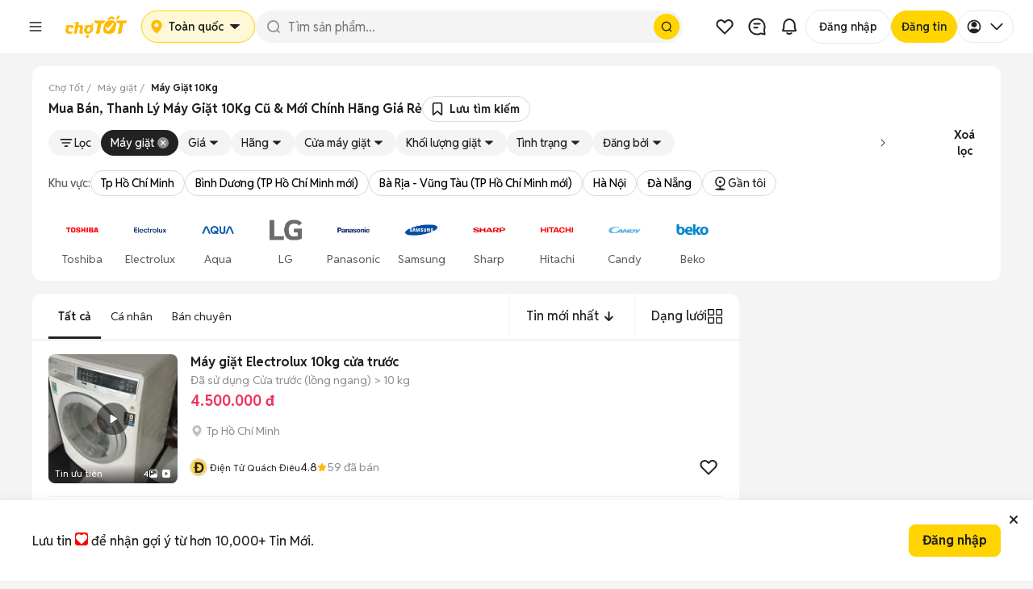

--- FILE ---
content_type: text/html; charset=utf-8
request_url: https://www.chotot.com/tags/mua-ban-may-giat/may-giat-10kg
body_size: 97210
content:
<!DOCTYPE html><html lang="vi"><head><link rel="preload" href="https://static.chotot.com/storage/APP_WRAPPER/v5/5.15.6/gds/header.css" as="style"/><link rel="preload" href="https://static.chotot.com/storage/APP_WRAPPER/v5/5.15.6/gds/footer.css" as="style"/><meta charSet="utf-8"/><meta name="viewport" content="width=device-width"/><link rel="canonical" href="https://www.chotot.com/tags/mua-ban-may-giat/may-giat-10kg"/><link rel="stylesheet" href="https://static.chotot.com/storage/APP_WRAPPER/v5/5.15.6/gds/header.css"/><link rel="stylesheet" href="https://static.chotot.com/storage/APP_WRAPPER/v5/5.15.6/gds/footer.css"/><script type="application/ld+json">{"@context":"https://schema.org","@type":"BreadcrumbList","itemListElement":[{"@type":"ListItem","position":1,"name":"Chợ Tốt","item":"https://www.chotot.com"},{"@type":"ListItem","position":2,"name":"Máy giặt","item":"https://www.chotot.com/mua-ban-may-giat"},{"@type":"ListItem","position":3,"name":"Máy Giặt 10Kg"}]}</script><title>Mua Bán, Thanh Lý Máy Giặt 10Kg Cũ &amp; Mới Chính Hãng Giá Rẻ</title><meta property="og:title" content="Mua Bán, Thanh Lý Máy Giặt 10Kg Cũ &amp; Mới Chính Hãng Giá Rẻ"/><meta property="og:image" content="https://static.chotot.com/storage/marketplace/ct_orange_c2c_200.jpg"/><meta property="og:url" content="https://www.chotot.com/tags/mua-ban-may-giat/may-giat-10kg"/><meta property="og:type" content="website"/><meta name="description" content="Mua bán Máy Giặt 10Kg cũ, mới ✅Đảm bảo hàng chính hãng ✅Nhiều lựa chọn ✅Sử dụng tốt - Độ bền cao ✅Tiết kiệm điện ✅Mua bán Uy Tín, Giá Rẻ hơn tại Chợ Tốt"/><meta property="og:description" content="Mua bán Máy Giặt 10Kg cũ, mới ✅Đảm bảo hàng chính hãng ✅Nhiều lựa chọn ✅Sử dụng tốt - Độ bền cao ✅Tiết kiệm điện ✅Mua bán Uy Tín, Giá Rẻ hơn tại Chợ Tốt"/><script type="application/ld+json">{"@context":"https://schema.org","@type":"ItemList","name":"Mua Bán, Thanh Lý Máy Giặt 10Kg Cũ & Mới Chính Hãng Giá Rẻ","itemListElement":[{"@type":"ListItem","position":1,"url":"https://www.chotot.com/mua-ban-may-giat-quan-ninh-kieu-can-tho/129118589.htm"},{"@type":"ListItem","position":2,"url":"https://www.chotot.com/mua-ban-may-giat-quan-hoang-mai-ha-noi/129604488.htm"},{"@type":"ListItem","position":3,"url":"https://www.chotot.com/mua-ban-may-giat-quan-tan-phu-tp-ho-chi-minh/130071329.htm"},{"@type":"ListItem","position":4,"url":"https://www.chotot.com/mua-ban-may-giat-quan-hoang-mai-ha-noi/128760882.htm"},{"@type":"ListItem","position":5,"url":"https://www.chotot.com/mua-ban-may-giat-quan-cam-le-da-nang/130208082.htm"},{"@type":"ListItem","position":6,"url":"https://www.chotot.com/mua-ban-may-giat-quan-thanh-xuan-ha-noi/130209054.htm"},{"@type":"ListItem","position":7,"url":"https://www.chotot.com/mua-ban-may-giat-thanh-pho-thai-binh-thai-binh/130079538.htm"},{"@type":"ListItem","position":8,"url":"https://www.chotot.com/mua-ban-may-giat-quan-tan-phu-tp-ho-chi-minh/130203999.htm"},{"@type":"ListItem","position":9,"url":"https://www.chotot.com/mua-ban-may-giat-quan-binh-thuy-can-tho/130226866.htm"},{"@type":"ListItem","position":10,"url":"https://www.chotot.com/mua-ban-may-giat-quan-hoang-mai-ha-noi/130185537.htm"},{"@type":"ListItem","position":11,"url":"https://www.chotot.com/mua-ban-may-giat-thanh-pho-hoi-an-quang-nam/130217827.htm"},{"@type":"ListItem","position":12,"url":"https://www.chotot.com/mua-ban-may-giat-thanh-pho-di-an-binh-duong/130141384.htm"},{"@type":"ListItem","position":13,"url":"https://www.chotot.com/mua-ban-may-giat-thanh-pho-di-an-binh-duong/130175912.htm"},{"@type":"ListItem","position":14,"url":"https://www.chotot.com/mua-ban-may-giat-quan-binh-tan-tp-ho-chi-minh/128673005.htm#px=SR-special_display_ad-[PO-15][PL-default]"},{"@type":"ListItem","position":15,"url":"https://www.chotot.com/mua-ban-may-giat-quan-tan-phu-tp-ho-chi-minh/130185614.htm"},{"@type":"ListItem","position":16,"url":"https://www.chotot.com/mua-ban-may-giat-quan-binh-tan-tp-ho-chi-minh/124057285.htm"},{"@type":"ListItem","position":17,"url":"https://www.chotot.com/mua-ban-may-giat-quan-12-tp-ho-chi-minh/130165137.htm"},{"@type":"ListItem","position":18,"url":"https://www.chotot.com/mua-ban-may-giat-thanh-pho-thuan-an-binh-duong/130104765.htm"},{"@type":"ListItem","position":19,"url":"https://www.chotot.com/mua-ban-may-giat-quan-7-tp-ho-chi-minh/130151723.htm"},{"@type":"ListItem","position":20,"url":"https://www.chotot.com/mua-ban-may-giat-thanh-pho-thu-duc-tp-ho-chi-minh/130104465.htm"}]}</script><meta name="next-head-count" content="16"/><link rel="shortcut icon" href="https://www.chotot.com/chotot-img/favicon.ico"/><link rel="manifest" href="/manifest.json"/><link rel="preconnect" href="https://static.chotot.com"/><link rel="preconnect" href="https://adservice.google.com"/><link rel="preconnect" href="https://adservice.google.com.vn"/><link rel="preconnect" href="https://www.googletagmanager.com"/><link rel="preconnect" href="https://www.google-analytics.com"/><link rel="preconnect" href="https://securepubads.g.doubleclick.net"/><link rel="preconnect" href="https://tpc.googlesyndication.com"/><link rel="dns-prefetch" href="https://static.chotot.com/"/><link rel="dns-prefetch" href="https://fonts.gstatic.com/"/><link rel="dns-prefetch" href="https://use.fontawesome.com/"/><link rel="dns-prefetch" data-href="https://fonts.googleapis.com/"/><link rel="dns-prefetch" href="https://anymind360.com/"/><link rel="dns-prefetch" href="https://securepubads.g.doubleclick.net/"/><link rel="dns-prefetch" href="https://www.googletagmanager.com/"/><link rel="dns-prefetch" href="https://connect.facebook.net/"/><link rel="dns-prefetch" href="https://tpc.googlesyndication.com/"/><link rel="dns-prefetch" href="https://js.api.here.com/"/><style>.background-ct{background-color:#ffba00}.placeholder-app-wrapper{height:100px;font-family:Helvetica,Arial,sans-serif;font-size:.875rem;position:-webkit-sticky;position:sticky;top:0;width:100%;z-index:1000}.placeholder-app-wrapper .first{height:50px;width:936px;margin:0 auto}.placeholder-app-wrapper .link-app-wrapper{height:52px;display:-webkit-inline-box;display:-webkit-inline-flex;display:-ms-inline-flexbox;display:inline-flex;-webkit-align-items:center;-webkit-box-align:center;-ms-flex-align:center;align-items:center;width:initial}.placeholder-app-wrapper .input-app-wrapper{width:608px;height:36px;background-color:#fff;border-radius:4px;border:none;position:relative;padding:0;margin-left:0;margin-top:2px;font-size:.875rem;font-weight:400;font-stretch:normal;font-style:normal;line-height:1.33;-webkit-letter-spacing:normal;-moz-letter-spacing:normal;-ms-letter-spacing:normal;letter-spacing:normal;outline:0;color:#9b9b9b;text-indent:12px}.placeholder-app-wrapper .logo-app-wrapper{margin:0 auto;height:35px}.placeholder-app-wrapper{height:100px;font-family:Helvetica,Arial,sans-serif;font-size:.875rem;position:-webkit-sticky;position:sticky;background-color:#ffba00;top:0;width:100%;z-index:1000}.placeholder-app-wrapper .first{height:50px;width:936px;margin:0 auto}.placeholder-app-wrapper .link-app-wrapper{height:52px;display:-webkit-inline-box;display:-webkit-inline-flex;display:-ms-inline-flexbox;display:inline-flex;-webkit-align-items:center;-webkit-box-align:center;-ms-flex-align:center;align-items:center;width:initial}.placeholder-app-wrapper .input-app-wrapper{width:608px;height:36px;background-color:#fff;border-radius:4px;border:none;position:relative;padding:0;margin-left:0;margin-top:2px;font-size:.875rem;font-weight:400;font-stretch:normal;font-style:normal;line-height:1.33;-webkit-letter-spacing:normal;-moz-letter-spacing:normal;-ms-letter-spacing:normal;letter-spacing:normal;outline:0;color:#9b9b9b;text-indent:12px}.placeholder-app-wrapper .logo-app-wrapper{margin:0 auto;height:35px}html{line-height:1.15;-ms-text-size-adjust:100%;-webkit-text-size-adjust:100%}body{margin:0;font-family:Helvetica,Arial,sans-serif;font-display:swap;font-size:14px;line-height:1.42857;color:#333}footer,header{display:block}h1{font-size:2em;margin:.67em 0}main{display:block}p{font-size:14px;margin:0}a{background-color:initial;-webkit-text-decoration-skip:objects}img{border-style:none}button,input{font-family:sans-serif;font-size:100%;line-height:1.15;margin:0}button,input{overflow:visible}button{text-transform:none}button,html [type=button]{-webkit-appearance:button}[type=button]::-moz-focus-inner,button::-moz-focus-inner{border-style:none;padding:0}[type=button]:-moz-focusring,button:-moz-focusring{outline:1px dotted ButtonText}::-webkit-file-upload-button{-webkit-appearance:button;font:inherit}h1{font-family:inherit;font-weight:500;line-height:1.1;color:inherit;margin:0}.container{margin-right:auto;margin-left:auto;padding:0}@media (min-width:768px){.container{width:750px}}@media (min-width:992px){.container{width:980px}}@media (min-width:1200px){.container{width:980px}}.col-md-4,.col-md-8{position:relative;min-height:1px;padding-left:15px;padding-right:15px}@media (min-width:992px){.col-md-4,.col-md-8{float:left}.col-md-8{width:66.66666667%}.col-md-4{width:33.33333333%}}.container:after,.container:before{content:" ";display:table}.container:after{clear:both}button,input{font-family:inherit;font-size:inherit;line-height:inherit}*{box-sizing:border-box}body{background-color:#f4f4f4;color:#222;-webkit-overflow-scrolling:touch}.ct-listing{margin-top:50px;min-height:calc(100vh - 245px)}@media screen and (max-width:768px){.ct-listing{margin-top:0}}a{text-decoration:none}.no-padding{padding:0!important}.d-none{display:none!important}.ct-col-4{padding-left:25px}@media (min-width:992px){.d-lg-block{display:block!important}.ct-col-8{max-width:65%}}.placeholder-app-wrapper{height:100px;font-family:Helvetica,Arial,sans-serif;font-size:.875rem;position:-webkit-sticky;position:sticky;background-color:#ffba00;top:0;width:100%;z-index:1000}.placeholder-app-wrapper .first{height:50px;width:936px;margin:0 auto}.placeholder-app-wrapper .link-app-wrapper{height:52px;display:-webkit-inline-box;display:-webkit-inline-flex;display:-ms-inline-flexbox;display:inline-flex;-webkit-align-items:center;-webkit-box-align:center;-ms-flex-align:center;align-items:center;width:initial}.placeholder-app-wrapper .input-app-wrapper{width:608px;height:36px;background-color:#fff;border-radius:4px;border:none;position:relative;padding:0;margin-left:0;margin-top:2px;font-size:.875rem;font-weight:400;font-stretch:normal;font-style:normal;line-height:1.33;-webkit-letter-spacing:normal;-moz-letter-spacing:normal;-ms-letter-spacing:normal;letter-spacing:normal;outline:0;color:#9b9b9b;text-indent:12px}.placeholder-app-wrapper .logo-app-wrapper{margin:0 auto;height:35px}html{-ms-text-size-adjust:100%;-webkit-text-size-adjust:100%;line-height:1.15}body{color:#333;font-display:swap;font-family:Helvetica,Arial,sans-serif;font-size:14px;line-height:1.42857;margin:0}footer,header{display:block}h1{font-size:2em;margin:.67em 0}main{display:block}p{font-size:14px;margin:0}a{-webkit-text-decoration-skip:objects;background-color:initial}img{border-style:none}button,input{font-family:sans-serif;font-size:100%;line-height:1.15;margin:0}button,input{overflow:visible}button{text-transform:none}button,html [type=button]{-webkit-appearance:button}[type=button]::-moz-focus-inner,button::-moz-focus-inner{border-style:none;padding:0}[type=button]:-moz-focusring,button:-moz-focusring{outline:1px dotted ButtonText}::-webkit-file-upload-button{-webkit-appearance:button;font:inherit}h1{color:inherit;font-family:inherit;font-weight:500;line-height:1.1;margin:0}.container{margin-left:auto;margin-right:auto;padding:0}@media (min-width:768px){.container{width:750px}}@media (min-width:992px){.container{width:980px}}@media (min-width:1200px){.container{width:980px}}.col-md-4,.col-md-8{min-height:1px;padding-left:15px;padding-right:15px;position:relative}@media (min-width:992px){.col-md-4,.col-md-8{float:left}.col-md-8{width:66.66666667%}.col-md-4{width:33.33333333%}}.container:after,.container:before{content:" ";display:table}.container:after{clear:both}button,input{font-family:inherit;font-size:inherit;line-height:inherit}*{box-sizing:border-box}body{-webkit-overflow-scrolling:touch;background-color:#f4f4f4;color:#222}.ct-listing{margin-top:50px;min-height:calc(100vh - 245px)}@media screen and (max-width:768px){.ct-listing{margin-top:0}}a{text-decoration:none}.no-padding{padding:0!important}.d-none{display:none!important}.ct-col-4{padding-left:25px}@media (min-width:992px){.d-lg-block{display:block!important}.ct-col-8{max-width:65%}}.placeholder-app-wrapper{height:100px;font-family:Helvetica,Arial,sans-serif;font-size:.875rem;position:-webkit-sticky;position:sticky;background-color:#ffba00;top:0;width:100%;z-index:1000}.placeholder-app-wrapper .first{height:50px;width:936px;margin:0 auto}.placeholder-app-wrapper .link-app-wrapper{height:52px;display:-webkit-inline-box;display:-webkit-inline-flex;display:-ms-inline-flexbox;display:inline-flex;-webkit-align-items:center;-webkit-box-align:center;-ms-flex-align:center;align-items:center;width:initial}.placeholder-app-wrapper .input-app-wrapper{width:608px;height:36px;background-color:#fff;border-radius:4px;border:none;position:relative;padding:0;margin-left:0;margin-top:2px;font-size:.875rem;font-weight:400;font-stretch:normal;font-style:normal;line-height:1.33;-webkit-letter-spacing:normal;-moz-letter-spacing:normal;-ms-letter-spacing:normal;letter-spacing:normal;outline:0;color:#9b9b9b;text-indent:12px}.placeholder-app-wrapper .logo-app-wrapper{margin:0 auto;height:35px}html{-ms-text-size-adjust:100%;-webkit-text-size-adjust:100%;line-height:1.15}body{color:#333;font-display:swap;font-family:Helvetica,Arial,sans-serif;font-size:14px;line-height:1.42857;margin:0}footer,header{display:block}h1{font-size:2em;margin:.67em 0}main{display:block}p{font-size:14px;margin:0}a{-webkit-text-decoration-skip:objects;background-color:initial}img{border-style:none}button,input{font-family:sans-serif;font-size:100%;line-height:1.15;margin:0}button,input{overflow:visible}button{text-transform:none}button,html [type=button]{-webkit-appearance:button}[type=button]::-moz-focus-inner,button::-moz-focus-inner{border-style:none;padding:0}[type=button]:-moz-focusring,button:-moz-focusring{outline:1px dotted ButtonText}::-webkit-file-upload-button{-webkit-appearance:button;font:inherit}h1{color:inherit;font-family:inherit;font-weight:500;line-height:1.1;margin:0}.container{margin-left:auto;margin-right:auto;padding:0}@media (min-width:768px){.container{width:750px}}@media (min-width:992px){.container{width:980px}}@media (min-width:1200px){.container{width:980px}}.col-md-4,.col-md-8{min-height:1px;padding-left:15px;padding-right:15px;position:relative}@media (min-width:992px){.col-md-4,.col-md-8{float:left}.col-md-8{width:66.66666667%}.col-md-4{width:33.33333333%}}.container:after,.container:before{content:" ";display:table}.container:after{clear:both}button,input{font-family:inherit;font-size:inherit;line-height:inherit}*{box-sizing:border-box}body{-webkit-overflow-scrolling:touch;background-color:#f4f4f4;color:#222}.ct-listing{margin-top:50px;min-height:calc(100vh - 245px)}@media screen and (max-width:768px){.ct-listing{margin-top:0}}a{text-decoration:none}.no-padding{padding:0!important}.d-none{display:none!important}.ct-col-4{padding-left:25px}@media (min-width:992px){.d-lg-block{display:block!important}.ct-col-8{max-width:65%}}</style><link rel="preload" href="https://static.chotot.com/storage/default_images/c2c_ad_image.webp" as="image"/><link rel="preload" href="https://static.chotot.com/storage/marketplace/transparent_logo.png" as="image"/><link rel="preload" href="https://static.chotot.com/storage/chotot-icons/svg/number-image.svg" as="image"/><link rel="preload" href="https://static.chotot.com/storage/chotot-icons/svg/video-icon.svg" as="image"/><link rel="preload" href="https://static.chotot.com/storage/C2C_CDN_STAGING/ee2903a8c78024325cd95b42f500ac69.svg" as="image"/><link rel="preload" href="https://static.chotot.com/storage/logo/svg/chotot-logo-text.svg" as="image"/><link rel="preload" href="https://securepubads.g.doubleclick.net/tag/js/gpt.js" as="script"/><link rel="preload" href="https://static.chotot.com/storage/production/sdk/branch-latest.min.js" as="script"/><link rel="preconnect" href="https://fonts.googleapis.com"/><link rel="preconnect" href="https://fonts.gstatic.com" crossorigin="anonymous"/><link rel="stylesheet" data-href="https://fonts.googleapis.com/css2?family=Reddit+Sans:ital,wght@0,200..900;1,200..900&amp;display=swap"/><script async="" src="https://securepubads.g.doubleclick.net/tag/js/gpt.js"></script><meta charSet="utf-8"/><meta name="name" content="Chợ Tốt - Website Mua Bán, Rao Vặt Trực Tuyến Hàng Đầu Của Người Việt"/><meta property="image" content="https://static.chotot.com/storage/marketplace/ct_orange_c2c_200.jpg"/><meta property="fb:admins" content="100003537963527"/><meta property="fb:app_id" content="221564734660253"/><meta name="mobile-web-app-capable" content="yes"/><meta name="apple-mobile-web-app-capable" content="yes"/><meta name="application-name" content="Chotot"/><meta name="apple-mobile-web-app-status-bar-style" content="#FDCE09"/><meta name="apple-mobile-web-app-title" content="Chotot.com"/><meta name="theme-color" content="#FDCE09"/><style data-styled="" data-styled-version="4.4.1"></style><link rel="preload" href="https://static.chotot.com/storage/CT_WEB_GDS_ADLISTING_CDN/8a3d6165/_next/static/css/1870616b700d8f8c.css" as="style"/><link rel="stylesheet" href="https://static.chotot.com/storage/CT_WEB_GDS_ADLISTING_CDN/8a3d6165/_next/static/css/1870616b700d8f8c.css" data-n-g=""/><link rel="preload" href="https://static.chotot.com/storage/CT_WEB_GDS_ADLISTING_CDN/8a3d6165/_next/static/css/3555cac7c570ae6d.css" as="style"/><link rel="stylesheet" href="https://static.chotot.com/storage/CT_WEB_GDS_ADLISTING_CDN/8a3d6165/_next/static/css/3555cac7c570ae6d.css" data-n-p=""/><link rel="preload" href="https://static.chotot.com/storage/CT_WEB_GDS_ADLISTING_CDN/8a3d6165/_next/static/css/b5bcb07473c90a50.css" as="style"/><link rel="stylesheet" href="https://static.chotot.com/storage/CT_WEB_GDS_ADLISTING_CDN/8a3d6165/_next/static/css/b5bcb07473c90a50.css" data-n-p=""/><link rel="preload" href="https://static.chotot.com/storage/CT_WEB_GDS_ADLISTING_CDN/8a3d6165/_next/static/css/f0549782e2421d6b.css" as="style"/><link rel="stylesheet" href="https://static.chotot.com/storage/CT_WEB_GDS_ADLISTING_CDN/8a3d6165/_next/static/css/f0549782e2421d6b.css"/><link rel="preload" href="https://static.chotot.com/storage/CT_WEB_GDS_ADLISTING_CDN/8a3d6165/_next/static/css/d1ac5ab98fbfed16.css" as="style"/><link rel="stylesheet" href="https://static.chotot.com/storage/CT_WEB_GDS_ADLISTING_CDN/8a3d6165/_next/static/css/d1ac5ab98fbfed16.css"/><link rel="preload" href="https://static.chotot.com/storage/CT_WEB_GDS_ADLISTING_CDN/8a3d6165/_next/static/css/54334d51474f704a.css" as="style"/><link rel="stylesheet" href="https://static.chotot.com/storage/CT_WEB_GDS_ADLISTING_CDN/8a3d6165/_next/static/css/54334d51474f704a.css"/><link rel="preload" href="https://static.chotot.com/storage/CT_WEB_GDS_ADLISTING_CDN/8a3d6165/_next/static/css/2e4ae2dd7650e54b.css" as="style"/><link rel="stylesheet" href="https://static.chotot.com/storage/CT_WEB_GDS_ADLISTING_CDN/8a3d6165/_next/static/css/2e4ae2dd7650e54b.css"/><link rel="preload" href="https://static.chotot.com/storage/CT_WEB_GDS_ADLISTING_CDN/8a3d6165/_next/static/css/dedc7b0490955965.css" as="style"/><link rel="stylesheet" href="https://static.chotot.com/storage/CT_WEB_GDS_ADLISTING_CDN/8a3d6165/_next/static/css/dedc7b0490955965.css"/><link rel="preload" href="https://static.chotot.com/storage/CT_WEB_GDS_ADLISTING_CDN/8a3d6165/_next/static/css/719f26d44df6669c.css" as="style"/><link rel="stylesheet" href="https://static.chotot.com/storage/CT_WEB_GDS_ADLISTING_CDN/8a3d6165/_next/static/css/719f26d44df6669c.css"/><noscript data-n-css=""></noscript><script defer="" nomodule="" src="https://static.chotot.com/storage/CT_WEB_GDS_ADLISTING_CDN/8a3d6165/_next/static/chunks/polyfills-c67a75d1b6f99dc8.js"></script><script defer="" src="https://static.chotot.com/storage/CT_WEB_GDS_ADLISTING_CDN/8a3d6165/_next/static/chunks/1519.d0fe541afcecad03.js"></script><script defer="" src="https://static.chotot.com/storage/CT_WEB_GDS_ADLISTING_CDN/8a3d6165/_next/static/chunks/1259.ec6439d0991130fb.js"></script><script defer="" src="https://static.chotot.com/storage/CT_WEB_GDS_ADLISTING_CDN/8a3d6165/_next/static/chunks/7496.6ecedf6c97b14511.js"></script><script defer="" src="https://static.chotot.com/storage/CT_WEB_GDS_ADLISTING_CDN/8a3d6165/_next/static/chunks/5139.f89131e59bafaead.js"></script><script defer="" src="https://static.chotot.com/storage/CT_WEB_GDS_ADLISTING_CDN/8a3d6165/_next/static/chunks/3496-8ec1f50043b212ef.js"></script><script defer="" src="https://static.chotot.com/storage/CT_WEB_GDS_ADLISTING_CDN/8a3d6165/_next/static/chunks/6301-7ddaf777a44bb6c1.js"></script><script defer="" src="https://static.chotot.com/storage/CT_WEB_GDS_ADLISTING_CDN/8a3d6165/_next/static/chunks/9000-f7b4ef0d39ca26ac.js"></script><script defer="" src="https://static.chotot.com/storage/CT_WEB_GDS_ADLISTING_CDN/8a3d6165/_next/static/chunks/5140-fb6f8c26b5581f62.js"></script><script defer="" src="https://static.chotot.com/storage/CT_WEB_GDS_ADLISTING_CDN/8a3d6165/_next/static/chunks/1007-a23ed153ece3e9e0.js"></script><script defer="" src="https://static.chotot.com/storage/CT_WEB_GDS_ADLISTING_CDN/8a3d6165/_next/static/chunks/4495-714c6d77e54d0456.js"></script><script defer="" src="https://static.chotot.com/storage/CT_WEB_GDS_ADLISTING_CDN/8a3d6165/_next/static/chunks/5247-5cc3429b4dad4490.js"></script><script defer="" src="https://static.chotot.com/storage/CT_WEB_GDS_ADLISTING_CDN/8a3d6165/_next/static/chunks/529-4ab073c92df132ee.js"></script><script defer="" src="https://static.chotot.com/storage/CT_WEB_GDS_ADLISTING_CDN/8a3d6165/_next/static/chunks/9084-2bbebea503720df4.js"></script><script defer="" src="https://static.chotot.com/storage/CT_WEB_GDS_ADLISTING_CDN/8a3d6165/_next/static/chunks/f69bbb46.be4bde730abfe829.js"></script><script defer="" src="https://static.chotot.com/storage/CT_WEB_GDS_ADLISTING_CDN/8a3d6165/_next/static/chunks/2162.027d830fc90fe838.js"></script><script defer="" src="https://static.chotot.com/storage/CT_WEB_GDS_ADLISTING_CDN/8a3d6165/_next/static/chunks/3952.89a99848ec888d34.js"></script><script defer="" src="https://static.chotot.com/storage/CT_WEB_GDS_ADLISTING_CDN/8a3d6165/_next/static/chunks/4640.0f308a044bff9d12.js"></script><script defer="" src="https://static.chotot.com/storage/CT_WEB_GDS_ADLISTING_CDN/8a3d6165/_next/static/chunks/8286.4fe6e3ce94486032.js"></script><script defer="" src="https://static.chotot.com/storage/CT_WEB_GDS_ADLISTING_CDN/8a3d6165/_next/static/chunks/7423.4e396f7e4f80bb7b.js"></script><script defer="" src="https://static.chotot.com/storage/CT_WEB_GDS_ADLISTING_CDN/8a3d6165/_next/static/chunks/5222.09c7db8ea9f3d478.js"></script><script defer="" src="https://static.chotot.com/storage/CT_WEB_GDS_ADLISTING_CDN/8a3d6165/_next/static/chunks/2259.2c32250022d8919a.js"></script><script defer="" src="https://static.chotot.com/storage/CT_WEB_GDS_ADLISTING_CDN/8a3d6165/_next/static/chunks/2197-c085a1c71770d311.js"></script><script defer="" src="https://static.chotot.com/storage/CT_WEB_GDS_ADLISTING_CDN/8a3d6165/_next/static/chunks/9601.87061529a8396013.js"></script><script src="https://static.chotot.com/storage/CT_WEB_GDS_ADLISTING_CDN/8a3d6165/_next/static/chunks/webpack-c64d05b255573617.js" defer=""></script><script src="https://static.chotot.com/storage/CT_WEB_GDS_ADLISTING_CDN/8a3d6165/_next/static/chunks/framework-348595f40b7c1816.js" defer=""></script><script src="https://static.chotot.com/storage/CT_WEB_GDS_ADLISTING_CDN/8a3d6165/_next/static/chunks/main-e3d5ac0bbabb8152.js" defer=""></script><script src="https://static.chotot.com/storage/CT_WEB_GDS_ADLISTING_CDN/8a3d6165/_next/static/chunks/pages/_app-a610b286bb935133.js" defer=""></script><script src="https://static.chotot.com/storage/CT_WEB_GDS_ADLISTING_CDN/8a3d6165/_next/static/chunks/7887-97f83862dc65f808.js" defer=""></script><script src="https://static.chotot.com/storage/CT_WEB_GDS_ADLISTING_CDN/8a3d6165/_next/static/chunks/9513-9e987ecc6633d98b.js" defer=""></script><script src="https://static.chotot.com/storage/CT_WEB_GDS_ADLISTING_CDN/8a3d6165/_next/static/chunks/5721-aaaa515b45b910b0.js" defer=""></script><script src="https://static.chotot.com/storage/CT_WEB_GDS_ADLISTING_CDN/8a3d6165/_next/static/chunks/8354-ad37ca4c9a3094a7.js" defer=""></script><script src="https://static.chotot.com/storage/CT_WEB_GDS_ADLISTING_CDN/8a3d6165/_next/static/chunks/9198-7907a3f9fa76ae08.js" defer=""></script><script src="https://static.chotot.com/storage/CT_WEB_GDS_ADLISTING_CDN/8a3d6165/_next/static/chunks/1152-4c89d4f425e05786.js" defer=""></script><script src="https://static.chotot.com/storage/CT_WEB_GDS_ADLISTING_CDN/8a3d6165/_next/static/chunks/3234-8d67c7395fab3831.js" defer=""></script><script src="https://static.chotot.com/storage/CT_WEB_GDS_ADLISTING_CDN/8a3d6165/_next/static/chunks/7312-b67f2dd0d1c779ad.js" defer=""></script><script src="https://static.chotot.com/storage/CT_WEB_GDS_ADLISTING_CDN/8a3d6165/_next/static/chunks/464-908fe6d06e91c65f.js" defer=""></script><script src="https://static.chotot.com/storage/CT_WEB_GDS_ADLISTING_CDN/8a3d6165/_next/static/chunks/8114-7236aadac8f5d7e5.js" defer=""></script><script src="https://static.chotot.com/storage/CT_WEB_GDS_ADLISTING_CDN/8a3d6165/_next/static/chunks/7625-252337be0d6386b0.js" defer=""></script><script src="https://static.chotot.com/storage/CT_WEB_GDS_ADLISTING_CDN/8a3d6165/_next/static/chunks/pages/listView-e29161ee7b7ef901.js" defer=""></script><script src="https://static.chotot.com/storage/CT_WEB_GDS_ADLISTING_CDN/8a3d6165/_next/static/FbmdUmgzihhg3Y4-zTbSC/_buildManifest.js" defer=""></script><script src="https://static.chotot.com/storage/CT_WEB_GDS_ADLISTING_CDN/8a3d6165/_next/static/FbmdUmgzihhg3Y4-zTbSC/_ssgManifest.js" defer=""></script><style id="__jsx-789800875">#nprogress{pointer-events:none;}#nprogress .bar{background:#589F39;position:fixed;z-index:1031;top:0;left:0;width:100%;height:3px;}#nprogress .peg{display:block;position:absolute;right:0px;width:100px;height:100%;box-shadow:0 0 10px #589F39,0 0 5px #589F39;opacity:1;-webkit-transform:rotate(3deg) translate(0px,-4px);-ms-transform:rotate(3deg) translate(0px,-4px);-webkit-transform:rotate(3deg) translate(0px,-4px);-ms-transform:rotate(3deg) translate(0px,-4px);transform:rotate(3deg) translate(0px,-4px);}.nprogress-custom-parent{overflow:hidden;position:relative;}.nprogress-custom-parent #nprogress,.nprogress-custom-parent #nprogress .bar{position:absolute;}</style><style data-styled="" data-styled-version="4.4.1"></style><link rel="stylesheet" href="https://fonts.googleapis.com/css2?family=Reddit+Sans:ital,wght@0,200..900;1,200..900&display=swap"/></head><body><div id="__next" data-reactroot=""><div style="position:relative"><div></div><div class="awp-lqmb98x"><div class="desktop-layout" id="placeholder-app-wrapper"><div class="awp-db7ckks"><div class="awp-cxeeogz"><span width="40px" height="40px" class="awp-s8xoqk5" style="--s8xoqk5-0:0;--s8xoqk5-1:100%;--s8xoqk5-2:40px;--s8xoqk5-3:40px;--s8xoqk5-4:20px"></span><span width="100px" height="40px" class="awp-s8xoqk5" style="--s8xoqk5-0:0;--s8xoqk5-1:100%;--s8xoqk5-2:100px;--s8xoqk5-3:40px;--s8xoqk5-4:8px"></span></div><div class="awp-c14ktedy"><span width="120px" height="40px" class="awp-s8xoqk5" style="--s8xoqk5-0:0;--s8xoqk5-1:100%;--s8xoqk5-2:120px;--s8xoqk5-3:40px;--s8xoqk5-4:8px"></span><span width="100%" height="40px" class="awp-s8xoqk5" style="--s8xoqk5-0:0;--s8xoqk5-1:100%;--s8xoqk5-2:100%;--s8xoqk5-3:40px;--s8xoqk5-4:20px"></span></div><div class="awp-c6vyztg"><span width="40px" height="40px" class="awp-s8xoqk5" style="--s8xoqk5-0:0;--s8xoqk5-1:100%;--s8xoqk5-2:40px;--s8xoqk5-3:40px;--s8xoqk5-4:20px"></span><span width="40px" height="40px" class="awp-s8xoqk5" style="--s8xoqk5-0:0;--s8xoqk5-1:100%;--s8xoqk5-2:40px;--s8xoqk5-3:40px;--s8xoqk5-4:20px"></span><span width="40px" height="40px" class="awp-s8xoqk5" style="--s8xoqk5-0:0;--s8xoqk5-1:100%;--s8xoqk5-2:40px;--s8xoqk5-3:40px;--s8xoqk5-4:20px"></span><span width="102px" height="40px" class="awp-s8xoqk5" style="--s8xoqk5-0:0;--s8xoqk5-1:100%;--s8xoqk5-2:102px;--s8xoqk5-3:40px;--s8xoqk5-4:20px"></span><span width="93px" height="40px" class="awp-s8xoqk5" style="--s8xoqk5-0:0;--s8xoqk5-1:100%;--s8xoqk5-2:93px;--s8xoqk5-3:40px;--s8xoqk5-4:20px"></span><span width="76px" height="40px" class="awp-s8xoqk5" style="--s8xoqk5-0:0;--s8xoqk5-1:100%;--s8xoqk5-2:76px;--s8xoqk5-3:40px;--s8xoqk5-4:20px"></span></div></div></div><div class="mobile-layout" id="placeholder-app-wrapper-mobile"><div class="awp-m142hgac"><span class="awp-cy0b26w awp-s8xoqk5" width="24px" height="24px" style="--s8xoqk5-0:0;--s8xoqk5-1:100%;--s8xoqk5-2:24px;--s8xoqk5-3:24px;--s8xoqk5-4:8px"></span><span class="awp-c1efdrb0 awp-s8xoqk5" width="96px" height="26px" style="--s8xoqk5-0:0;--s8xoqk5-1:100%;--s8xoqk5-2:96px;--s8xoqk5-3:26px;--s8xoqk5-4:8px"></span><div class="awp-cn1nf11"><span class="awp-c1glujj6 awp-s8xoqk5" width="24px" height="24px" style="--s8xoqk5-0:0;--s8xoqk5-1:100%;--s8xoqk5-2:24px;--s8xoqk5-3:24px;--s8xoqk5-4:8px"></span><span class="awp-cafohgi awp-s8xoqk5" width="24px" height="24px" style="--s8xoqk5-0:0;--s8xoqk5-1:100%;--s8xoqk5-2:24px;--s8xoqk5-3:24px;--s8xoqk5-4:8px"></span></div></div></div></div><div class="fc4z13b s4ysh3s"><div style="display:flex;flex-direction:column;gap:8px;width:100%"><div id="breadCrumbSection" class="webxxbj" style="--webxxbj-0:visible;--webxxbj-1:1;--webxxbj-2:auto"><div id="breadCrumbSection"><div><div class="BreadCrumb_wrapperOverflow__Iycpy"><ol class="BreadCrumb_breadcrumb__zGT1y "><li class="BreadCrumb_breadcrumbItem__M8Q4i BreadCrumb_link__KeNbI"><a href="https://www.chotot.com"><span>Chợ Tốt</span></a></li><li class="BreadCrumb_breadcrumbItem__M8Q4i BreadCrumb_link__KeNbI"><a href="https://www.chotot.com/mua-ban-may-giat"><span>Máy giặt</span></a></li><li class="BreadCrumb_breadcrumbItem__M8Q4i"><span class="BreadCrumb_breadcrumbLastItem__Bu4C8">Máy Giặt 10Kg</span></li></ol><i class="BreadCrumb_iconPrev__2wAMN false" tabindex="0" role="button" aria-label="Prev"></i><i class="BreadCrumb_iconNext__r0oRt false" tabindex="0" role="button" aria-label="Next"></i></div></div></div></div><div id="metaTitleSection" class="webxxbj" style="--webxxbj-0:visible;--webxxbj-1:1;--webxxbj-2:auto"><div id="metaTitleSection"><div class="m1rjlxrg"><div class="MetaTitleRevamp_wrapper__2FAv0 false"><h1 itemProp="name" class="MetaTitleRevamp_title__0WybV MetaTitleRevamp_heading1__NUvBw">Mua Bán, Thanh Lý Máy Giặt 10Kg Cũ &amp; Mới Chính Hãng Giá Rẻ</h1></div></div></div></div><div id="correctQuerySection" class="webxxbj" style="--webxxbj-0:visible;--webxxbj-1:1;--webxxbj-2:auto"><div id="correctQuerySection"><div></div></div></div></div><div id="dynamicFilterSection" class="d1zx680"><div class="fjf2x75"><div class="fys6qp2"><div class="p172182z s1x44w3t" width="100%" height="52px" style="--s1x44w3t-0:100%;--s1x44w3t-1:52px;--s1x44w3t-2:4px"></div></div></div></div><div id="contextualFilterSection" class="webxxbj" style="--webxxbj-0:visible;--webxxbj-1:1;--webxxbj-2:auto"><div id="contextualFilterSection"></div></div></div><div class="container c2c-container ct-listing"><div class="styles_listViewWrapper__gETtz"><div class="styles_base__9qKMf"><header></header><main><div class="no-padding col-md-12 ct-m-x-876"><div></div><div class="list-view"><div><div class="ListAds_ListAds__rEu_9 col-xs-12 no-padding"><ul itemscope="" itemType="http://schema.org/ItemList"><div style="position:relative" role="button" tabindex="0"><div><li class="a14axl8t"><div class="cdonovt"><a href="/mua-ban-quan-tan-phu-tp-ho-chi-minh/130284855.htm#px=SR-stickyad-[PO-1][PL-top]" rel="" class="cwv3xk0"><div class="axnmrrf"><span style="box-sizing:border-box;display:block;overflow:hidden;width:initial;height:initial;background:none;opacity:1;border:0;margin:0;padding:0;position:absolute;top:0;left:0;bottom:0;right:0"><img alt="Máy giặt Electrolux 10kg cửa trước. Mua bán Máy giặt tại Quận Tân Phú Tp Hồ Chí Minh được đăng bởi Điện Tử Quách Điêu" src="[data-uri]" decoding="async" data-nimg="fill" style="position:absolute;top:0;left:0;bottom:0;right:0;box-sizing:border-box;padding:0;border:none;margin:auto;display:block;width:0;height:0;min-width:100%;max-width:100%;min-height:100%;max-height:100%;background-size:cover;background-position:0% 0%;filter:blur(20px);background-image:url(&quot;[data-uri]&quot;)"/><noscript><img alt="Máy giặt Electrolux 10kg cửa trước. Mua bán Máy giặt tại Quận Tân Phú Tp Hồ Chí Minh được đăng bởi Điện Tử Quách Điêu" src="https://videodelivery.net/214bfca2b25c18fc84f82e1bd17e14d6/thumbnails/thumbnail.jpg" decoding="async" data-nimg="fill" style="position:absolute;top:0;left:0;bottom:0;right:0;box-sizing:border-box;padding:0;border:none;margin:auto;display:block;width:0;height:0;min-width:100%;max-width:100%;min-height:100%;max-height:100%" loading="lazy"/></noscript></span><div class="m1vb9shx r9vw5if" style="--r9vw5if-0:auto;--r9vw5if-1:0px;--r9vw5if-2:row;--r9vw5if-3:center;--r9vw5if-4:flex-start;--r9vw5if-5:initial"><div class="w-auto r9vw5if" style="--r9vw5if-0:auto;--r9vw5if-1:0px;--r9vw5if-2:row;--r9vw5if-3:center;--r9vw5if-4:flex-start;--r9vw5if-5:initial"><span class="c1u6gyxh tx5yyjc" style="color:#ffffff;cursor:inherit">Tin ưu tiên</span></div><div class="i1vt24vx">4<svg xmlns="http://www.w3.org/2000/svg" width="12" height="12" viewBox="0 0 12 12" fill="none"><path fill-rule="evenodd" clip-rule="evenodd" d="M5.375 4.03125C5.375 4.77338 4.77338 5.375 4.03125 5.375C3.28912 5.375 2.6875 4.77338 2.6875 4.03125C2.6875 3.28912 3.28912 2.6875 4.03125 2.6875C4.77338 2.6875 5.375 3.28912 5.375 4.03125Z" fill="white"></path><path fill-rule="evenodd" clip-rule="evenodd" d="M8.8125 11C10.0206 11 11 10.0206 11 8.8125V3.1875C11 1.97938 10.0206 1 8.8125 1H3.1875C1.97938 1 1 1.97938 1 3.1875V8.8125C1 10.0206 1.97938 11 3.1875 11H8.8125ZM10 3.1875C10 2.53166 9.46834 2 8.8125 2H3.1875C2.53166 2 2 2.53166 2 3.1875V8.8125C2 8.875 2.00583 8.93621 2.01514 8.99609L3.95898 7.05273L3.99707 7.01855C4.19346 6.85838 4.48296 6.86968 4.66602 7.05273L5.4375 7.82422L7.61523 5.64648L7.65332 5.6123C7.84971 5.45213 8.13921 5.46343 8.32227 5.64648L10 7.32422V3.1875Z" fill="white"></path></svg></div><div class="vo0kvww"><svg width="12" height="12" viewBox="0 0 12 12" fill="none" xmlns="http://www.w3.org/2000/svg"><path fill-rule="evenodd" clip-rule="evenodd" d="M8.83008 1C10.0282 1.00008 10.9998 1.9713 11 3.16943V8.83008C10.9999 10.0283 10.0283 10.9999 8.83008 11H3.16943C1.9713 10.9998 1.00008 10.0282 1 8.83008V3.16943C1.00019 1.97137 1.97137 1.00019 3.16943 1H8.83008ZM5.40918 3.89502C5.23929 3.80883 5.02274 3.7719 4.81641 3.86816C4.56224 3.98684 4.46051 4.24089 4.46338 4.48291L4.47217 7.49414V7.50488L4.47266 7.51514L4.47998 7.59375C4.50491 7.78209 4.58629 8.00288 4.80762 8.12109C5.05668 8.25411 5.31616 8.16681 5.48438 8.07373L5.50146 8.06396L5.51758 8.05322L7.57471 6.61426C7.73684 6.50635 7.93542 6.3184 7.93506 6.0376C7.93461 5.75646 7.73654 5.57539 7.57129 5.47412L5.50098 3.94971L5.49023 3.94141L5.47852 3.93457L5.40918 3.89502Z" fill="white"></path></svg></div></div><div class="vb5ko2"><svg data-type="monochrome" xmlns="http://www.w3.org/2000/svg" width="1em" height="1em" fill="none" viewBox="0 0 24 24"><path d="M9.53688 18.022C8.87115 18.4456 8 17.9674 8 17.1783V6.82169C8 6.0326 8.87115 5.55439 9.53688 5.97803L17.6742 11.1564C18.2917 11.5493 18.2917 12.4507 17.6742 12.8437L9.53688 18.022Z" fill="currentColor"></path></svg></div></div><div class="szp40s8 r9vw5if" direction="column" style="--r9vw5if-0:auto;--r9vw5if-1:2px;--r9vw5if-2:column;--r9vw5if-3:start;--r9vw5if-4:flex-start;--r9vw5if-5:initial"><h3 class="ag5pmh3" style="--ag5pmh3-0:#222"> <!-- -->Máy giặt Electrolux 10kg cửa trước</h3><div class="c16i3beq r9vw5if" wrap="wrap" style="--r9vw5if-0:auto;--r9vw5if-1:2px;--r9vw5if-2:row;--r9vw5if-3:center;--r9vw5if-4:flex-start;--r9vw5if-5:wrap"><span class="bwq0cbs" style="color:#8C8C8C;cursor:inherit;font-size:14px">Đã sử dụng</span><span class="dle2ik0"></span><span class="bwq0cbs" style="color:#8C8C8C;cursor:inherit;font-size:14px">Cửa trước (lồng ngang)</span><span class="dle2ik0"></span><span class="bwq0cbs" style="color:#8C8C8C;cursor:inherit;font-size:14px">&gt; 10 kg</span></div><div class="s3f35hz r9vw5if" style="--r9vw5if-0:auto;--r9vw5if-1:8px;--r9vw5if-2:row;--r9vw5if-3:center;--r9vw5if-4:flex-start;--r9vw5if-5:initial"><div class="w1fxe4zr"><span class="bfe6oav tqqmhlc" style="color:rgba(240, 50, 94, 1);cursor:inherit;font-size:18px">4.500.000 đ</span></div></div><div class="ammx6t8" style="--ammx6t8-0:0;--ammx6t8-1:inline-block"><div class="w-auto r9vw5if" style="--r9vw5if-0:auto;--r9vw5if-1:0px;--r9vw5if-2:row;--r9vw5if-3:center;--r9vw5if-4:flex-start;--r9vw5if-5:initial"><div direction="row" class="s1vvgtd3 r9vw5if" style="--r9vw5if-0:auto;--r9vw5if-1:0px;--r9vw5if-2:row;--r9vw5if-3:flex-start;--r9vw5if-4:flex-start;--r9vw5if-5:initial"><svg data-type="monochrome" xmlns="http://www.w3.org/2000/svg" viewBox="0 0 24 24" width="1em" height="1em" fill="none" id="LocationFilled" class="l3d92uo"><g fill="currentColor"><g clip-path="url(#clip0_8440_50965)"><path fill-rule="evenodd" clip-rule="evenodd" d="M11.598 22.3982C11.598 22.3982 11.5984 22.3985 11.9998 21.825L12.2005 22.1117L12.4012 22.3985C12.1602 22.5672 11.839 22.5669 11.598 22.3982ZM11.598 22.3982L11.7989 22.1116L11.9998 21.825C12.4012 22.3985 12.4022 22.3977 12.4022 22.3977L12.404 22.3965L12.4094 22.3927L12.4283 22.3793C12.4443 22.3678 12.4673 22.3513 12.4968 22.3298C12.5556 22.2868 12.6403 22.224 12.7471 22.1424C12.9607 21.9791 13.2632 21.7401 13.625 21.4326C14.3477 20.8183 15.3119 19.9266 16.278 18.8156C18.1931 16.6132 20.1998 13.452 20.1998 9.825C20.1998 7.65022 19.3359 5.56452 17.7981 4.02672C16.2603 2.48893 14.1746 1.625 11.9998 1.625C9.82503 1.625 7.73933 2.48893 6.20153 4.02672C4.66373 5.56452 3.7998 7.65022 3.7998 9.825C3.7998 13.452 5.80651 16.6132 7.72158 18.8156C8.68766 19.9266 9.65195 20.8183 10.3746 21.4326C10.7364 21.7401 11.0389 21.9791 11.2525 22.1424C11.3593 22.224 11.444 22.2868 11.5028 22.3298C11.5323 22.3513 11.5553 22.3678 11.5713 22.3793L11.5902 22.3927L11.5957 22.3965L11.598 22.3982ZM11.9998 6.125C9.95635 6.125 8.2998 7.78155 8.2998 9.825C8.2998 11.8685 9.95635 13.525 11.9998 13.525C14.0433 13.525 15.6998 11.8685 15.6998 9.825C15.6998 7.78155 14.0433 6.125 11.9998 6.125Z"></path></g><defs><clipPath id="clip0_8440_50965"><rect width="24" height="24" fill="#FFF" transform="translate(0 0.0742188)"></rect></clipPath></defs></g></svg><div direction="row" class="r9vw5if" style="--r9vw5if-0:auto;--r9vw5if-1:0px;--r9vw5if-2:row;--r9vw5if-3:flex-start;--r9vw5if-4:flex-start;--r9vw5if-5:initial"><span class="c1u6gyxh" style="color:#8c8c8c;cursor:inherit;font-size:14px">Tp Hồ Chí Minh</span></div></div></div></div><div class="s7dm2gc r9vw5if" style="--r9vw5if-0:auto;--r9vw5if-1:16px;--r9vw5if-2:row;--r9vw5if-3:center;--r9vw5if-4:space-between;--r9vw5if-5:initial"><div class="dhu54h1"><div class="dteznpi"><div class="s1oxzeco"><div class="r9vw5if" style="--r9vw5if-0:auto;--r9vw5if-1:12px;--r9vw5if-2:row;--r9vw5if-3:center;--r9vw5if-4:flex-start;--r9vw5if-5:initial"><div class="r9vw5if" style="--r9vw5if-0:auto;--r9vw5if-1:4px;--r9vw5if-2:row;--r9vw5if-3:center;--r9vw5if-4:flex-start;--r9vw5if-5:initial"><div class="a5f6zkj"><span style="box-sizing:border-box;display:block;overflow:hidden;width:initial;height:initial;background:none;opacity:1;border:0;margin:0;padding:0;position:absolute;top:0;left:0;bottom:0;right:0"><img alt="Điện Tử Quách Điêu" src="[data-uri]" decoding="async" data-nimg="fill" style="position:absolute;top:0;left:0;bottom:0;right:0;box-sizing:border-box;padding:0;border:none;margin:auto;display:block;width:0;height:0;min-width:100%;max-width:100%;min-height:100%;max-height:100%;background-size:cover;background-position:0% 0%;filter:blur(20px);background-image:url(&quot;[data-uri]&quot;)"/><noscript><img alt="Điện Tử Quách Điêu" src="https://cdn.chotot.com/uac2/899552" decoding="async" data-nimg="fill" style="position:absolute;top:0;left:0;bottom:0;right:0;box-sizing:border-box;padding:0;border:none;margin:auto;display:block;width:0;height:0;min-width:100%;max-width:100%;min-height:100%;max-height:100%" loading="lazy"/></noscript></span></div><span class="brnpcl3 satdujr" style="color:#222;cursor:inherit;font-size:12px">Điện Tử Quách Điêu</span></div><div class="rx5itza r9vw5if" style="--r9vw5if-0:auto;--r9vw5if-1:2px;--r9vw5if-2:row;--r9vw5if-3:center;--r9vw5if-4:flex-start;--r9vw5if-5:initial"><span class="brnpcl3" style="color:#222;cursor:inherit;font-size:14px">4.8</span><div color="#FFBA00" size="1.5" class="r1mrf09m" style="--r1mrf09m-0:#FFBA00;--r1mrf09m-1:12px;--r1mrf09m-2:default"><svg data-type="monochrome" xmlns="http://www.w3.org/2000/svg" viewBox="0 0 24 24" width="1em" height="1em" fill="none"><path d="M10.6978 2.76321C11.2701 1.74592 12.73 1.74592 13.3023 2.76321L13.357 2.86764L15.6381 7.7105L20.7221 8.48446L20.8403 8.50691C21.9892 8.76767 22.3411 10.1627 21.6394 10.9908L21.5661 11.0718L17.8587 14.8557L18.737 20.209L18.7497 20.3164C18.8459 21.385 17.7679 22.3755 16.6473 21.8594L16.5359 21.8019L12.0001 19.3033L7.46421 21.8019C6.26736 22.4608 5.07593 21.3526 5.26319 20.209L6.14047 14.8557L2.43401 11.0718C1.61039 10.2307 1.99588 8.67961 3.27808 8.48446L8.36102 7.7105L10.6431 2.86764L10.6978 2.76321Z" fill="currentColor"></path></svg></div></div><span class="c1u6gyxh" style="color:#8C8C8C;cursor:inherit;font-size:14px">59<!-- --> đã bán</span></div></div></div><div class="r9vw5if" style="--r9vw5if-0:auto;--r9vw5if-1:8px;--r9vw5if-2:row;--r9vw5if-3:center;--r9vw5if-4:flex-end;--r9vw5if-5:initial"><div style="display:flex;align-items:center;justify-content:center;gap:4px;border-radius:99px;cursor:pointer" class=""><span><button class="b1b6q6wa outline o-tertiary r-pill large w-bold i-left h1gtnr1" data-clad="Button"><svg data-type="monochrome" xmlns="http://www.w3.org/2000/svg" viewBox="0 0 24 24" width="1em" height="1em" fill="none"><path d="M16.8071 3.00022C17.5772 2.99353 18.3414 3.14024 19.0542 3.43186C19.767 3.72349 20.4149 4.15486 20.9595 4.69944C21.5038 5.24389 21.9345 5.89118 22.2261 6.60373C22.5177 7.31653 22.6644 8.08069 22.6577 8.8508C22.651 9.62075 22.4909 10.3816 22.187 11.0891C21.8853 11.7914 21.447 12.4266 20.8989 12.9592L20.8999 12.9602L12.7056 21.1545C12.518 21.342 12.2637 21.4475 11.9985 21.4475C11.7334 21.4474 11.479 21.342 11.2915 21.1545L3.09814 12.9602C2.0109 11.8726 1.40001 10.3974 1.3999 8.85959C1.3999 7.32172 2.01091 5.84665 3.09814 4.75901C4.18576 3.67178 5.66088 3.05983 7.19873 3.05979C8.73656 3.05979 10.2117 3.67086 11.2993 4.75803L11.9985 5.45725L12.6987 4.75803C13.2312 4.21016 13.8668 3.77251 14.5688 3.47092C15.2763 3.16706 16.0372 3.00695 16.8071 3.00022ZM3.3999 8.85959C3.40001 9.86708 3.79991 10.8336 4.51221 11.5461L11.9985 19.0324L19.4976 11.5334L19.6304 11.3987C19.9316 11.0773 20.1749 10.7056 20.3491 10.3C20.5483 9.83641 20.6533 9.33779 20.6577 8.83323C20.6621 8.3287 20.5656 7.82852 20.3745 7.36155C20.1834 6.89454 19.9012 6.47029 19.5444 6.1135C19.1877 5.75674 18.7634 5.47448 18.2964 5.28342C17.8295 5.09243 17.3292 4.99584 16.8247 5.00022C16.3202 5.00462 15.8215 5.10968 15.3579 5.30881C14.9523 5.48305 14.5806 5.72637 14.2593 6.02756L14.1245 6.16038C14.1204 6.16462 14.116 6.16889 14.1118 6.17307L12.7056 7.57834C12.3152 7.96825 11.6829 7.96815 11.2925 7.57834L9.88525 6.17307C9.17265 5.46068 8.20635 5.05979 7.19873 5.05979C6.2541 5.05983 5.34593 5.41222 4.64893 6.04319L4.51221 6.17307C3.80005 6.88564 3.3999 7.85215 3.3999 8.85959Z" fill="currentColor"></path></svg></button></span></div></div></div></div></div></a></div></li></div></div><div style="position:relative" role="button" tabindex="0"><div><li class="a14axl8t"><div class="cdonovt"><a href="/mua-ban-quan-ninh-kieu-can-tho/129118589.htm" rel="" class="cwv3xk0"><div class="axnmrrf"><span style="box-sizing:border-box;display:block;overflow:hidden;width:initial;height:initial;background:none;opacity:1;border:0;margin:0;padding:0;position:absolute;top:0;left:0;bottom:0;right:0"><img alt="Máy giặt sấy Toshiba Inverter giặt 10.5kg sấy 7kg. Mua bán Máy giặt tại Quận Ninh Kiều Cần Thơ được đăng bởi Quỳnh " src="[data-uri]" decoding="async" data-nimg="fill" style="position:absolute;top:0;left:0;bottom:0;right:0;box-sizing:border-box;padding:0;border:none;margin:auto;display:block;width:0;height:0;min-width:100%;max-width:100%;min-height:100%;max-height:100%;background-size:cover;background-position:0% 0%;filter:blur(20px);background-image:url(&quot;[data-uri]&quot;)"/><noscript><img alt="Máy giặt sấy Toshiba Inverter giặt 10.5kg sấy 7kg. Mua bán Máy giặt tại Quận Ninh Kiều Cần Thơ được đăng bởi Quỳnh " src="https://cdn.chotot.com/XDI44ZbRqI821EkeqYeSQL_huJWw2-PPJ004Lr42sxw/preset:listing/plain/573e25d70fc32c1bd866fe88cc147836-2958342572530040683.jpg" decoding="async" data-nimg="fill" style="position:absolute;top:0;left:0;bottom:0;right:0;box-sizing:border-box;padding:0;border:none;margin:auto;display:block;width:0;height:0;min-width:100%;max-width:100%;min-height:100%;max-height:100%" loading="lazy"/></noscript></span><div class="m1vb9shx r9vw5if" style="--r9vw5if-0:auto;--r9vw5if-1:0px;--r9vw5if-2:row;--r9vw5if-3:center;--r9vw5if-4:flex-start;--r9vw5if-5:initial"><div class="w-auto r9vw5if" style="--r9vw5if-0:auto;--r9vw5if-1:0px;--r9vw5if-2:row;--r9vw5if-3:center;--r9vw5if-4:flex-start;--r9vw5if-5:initial"><span class="c1u6gyxh tx5yyjc" style="color:#ffffff;cursor:inherit">hôm qua</span></div><div class="i1vt24vx">4<svg xmlns="http://www.w3.org/2000/svg" width="12" height="12" viewBox="0 0 12 12" fill="none"><path fill-rule="evenodd" clip-rule="evenodd" d="M5.375 4.03125C5.375 4.77338 4.77338 5.375 4.03125 5.375C3.28912 5.375 2.6875 4.77338 2.6875 4.03125C2.6875 3.28912 3.28912 2.6875 4.03125 2.6875C4.77338 2.6875 5.375 3.28912 5.375 4.03125Z" fill="white"></path><path fill-rule="evenodd" clip-rule="evenodd" d="M8.8125 11C10.0206 11 11 10.0206 11 8.8125V3.1875C11 1.97938 10.0206 1 8.8125 1H3.1875C1.97938 1 1 1.97938 1 3.1875V8.8125C1 10.0206 1.97938 11 3.1875 11H8.8125ZM10 3.1875C10 2.53166 9.46834 2 8.8125 2H3.1875C2.53166 2 2 2.53166 2 3.1875V8.8125C2 8.875 2.00583 8.93621 2.01514 8.99609L3.95898 7.05273L3.99707 7.01855C4.19346 6.85838 4.48296 6.86968 4.66602 7.05273L5.4375 7.82422L7.61523 5.64648L7.65332 5.6123C7.84971 5.45213 8.13921 5.46343 8.32227 5.64648L10 7.32422V3.1875Z" fill="white"></path></svg></div></div></div><div class="szp40s8 r9vw5if" direction="column" style="--r9vw5if-0:auto;--r9vw5if-1:2px;--r9vw5if-2:column;--r9vw5if-3:start;--r9vw5if-4:flex-start;--r9vw5if-5:initial"><h3 class="ag5pmh3" style="--ag5pmh3-0:#222"> <!-- -->Máy giặt sấy Toshiba Inverter giặt 10.5kg sấy 7kg</h3><div class="c16i3beq r9vw5if" wrap="wrap" style="--r9vw5if-0:auto;--r9vw5if-1:2px;--r9vw5if-2:row;--r9vw5if-3:center;--r9vw5if-4:flex-start;--r9vw5if-5:wrap"><span class="bwq0cbs" style="color:#8C8C8C;cursor:inherit;font-size:14px">Mới</span><span class="dle2ik0"></span><span class="bwq0cbs" style="color:#8C8C8C;cursor:inherit;font-size:14px">Cửa trước (lồng ngang)</span><span class="dle2ik0"></span><span class="bwq0cbs" style="color:#8C8C8C;cursor:inherit;font-size:14px">&gt; 10 kg</span></div><div class="s3f35hz r9vw5if" style="--r9vw5if-0:auto;--r9vw5if-1:8px;--r9vw5if-2:row;--r9vw5if-3:center;--r9vw5if-4:flex-start;--r9vw5if-5:initial"><div class="w1fxe4zr"><span class="bfe6oav tqqmhlc" style="color:rgba(240, 50, 94, 1);cursor:inherit;font-size:18px">13.500.000 đ</span></div></div><div class="ammx6t8" style="--ammx6t8-0:0;--ammx6t8-1:inline-block"><div class="w-auto r9vw5if" style="--r9vw5if-0:auto;--r9vw5if-1:0px;--r9vw5if-2:row;--r9vw5if-3:center;--r9vw5if-4:flex-start;--r9vw5if-5:initial"><div direction="row" class="s1vvgtd3 r9vw5if" style="--r9vw5if-0:auto;--r9vw5if-1:0px;--r9vw5if-2:row;--r9vw5if-3:flex-start;--r9vw5if-4:flex-start;--r9vw5if-5:initial"><svg data-type="monochrome" xmlns="http://www.w3.org/2000/svg" viewBox="0 0 24 24" width="1em" height="1em" fill="none" id="LocationFilled" class="l3d92uo"><g fill="currentColor"><g clip-path="url(#clip0_8440_50965)"><path fill-rule="evenodd" clip-rule="evenodd" d="M11.598 22.3982C11.598 22.3982 11.5984 22.3985 11.9998 21.825L12.2005 22.1117L12.4012 22.3985C12.1602 22.5672 11.839 22.5669 11.598 22.3982ZM11.598 22.3982L11.7989 22.1116L11.9998 21.825C12.4012 22.3985 12.4022 22.3977 12.4022 22.3977L12.404 22.3965L12.4094 22.3927L12.4283 22.3793C12.4443 22.3678 12.4673 22.3513 12.4968 22.3298C12.5556 22.2868 12.6403 22.224 12.7471 22.1424C12.9607 21.9791 13.2632 21.7401 13.625 21.4326C14.3477 20.8183 15.3119 19.9266 16.278 18.8156C18.1931 16.6132 20.1998 13.452 20.1998 9.825C20.1998 7.65022 19.3359 5.56452 17.7981 4.02672C16.2603 2.48893 14.1746 1.625 11.9998 1.625C9.82503 1.625 7.73933 2.48893 6.20153 4.02672C4.66373 5.56452 3.7998 7.65022 3.7998 9.825C3.7998 13.452 5.80651 16.6132 7.72158 18.8156C8.68766 19.9266 9.65195 20.8183 10.3746 21.4326C10.7364 21.7401 11.0389 21.9791 11.2525 22.1424C11.3593 22.224 11.444 22.2868 11.5028 22.3298C11.5323 22.3513 11.5553 22.3678 11.5713 22.3793L11.5902 22.3927L11.5957 22.3965L11.598 22.3982ZM11.9998 6.125C9.95635 6.125 8.2998 7.78155 8.2998 9.825C8.2998 11.8685 9.95635 13.525 11.9998 13.525C14.0433 13.525 15.6998 11.8685 15.6998 9.825C15.6998 7.78155 14.0433 6.125 11.9998 6.125Z"></path></g><defs><clipPath id="clip0_8440_50965"><rect width="24" height="24" fill="#FFF" transform="translate(0 0.0742188)"></rect></clipPath></defs></g></svg><div direction="row" class="r9vw5if" style="--r9vw5if-0:auto;--r9vw5if-1:0px;--r9vw5if-2:row;--r9vw5if-3:flex-start;--r9vw5if-4:flex-start;--r9vw5if-5:initial"><span class="c1u6gyxh" style="color:#8c8c8c;cursor:inherit;font-size:14px">Cần Thơ</span></div></div></div></div><div class="s7dm2gc r9vw5if" style="--r9vw5if-0:auto;--r9vw5if-1:16px;--r9vw5if-2:row;--r9vw5if-3:center;--r9vw5if-4:space-between;--r9vw5if-5:initial"><div class="dhu54h1"><div class="dteznpi"><div class="s1oxzeco"><div class="r9vw5if" style="--r9vw5if-0:auto;--r9vw5if-1:12px;--r9vw5if-2:row;--r9vw5if-3:center;--r9vw5if-4:flex-start;--r9vw5if-5:initial"><div class="r9vw5if" style="--r9vw5if-0:auto;--r9vw5if-1:4px;--r9vw5if-2:row;--r9vw5if-3:center;--r9vw5if-4:flex-start;--r9vw5if-5:initial"><div class="a5f6zkj"><span style="box-sizing:border-box;display:block;overflow:hidden;width:initial;height:initial;background:none;opacity:1;border:0;margin:0;padding:0;position:absolute;top:0;left:0;bottom:0;right:0"><img alt="Quỳnh " src="[data-uri]" decoding="async" data-nimg="fill" style="position:absolute;top:0;left:0;bottom:0;right:0;box-sizing:border-box;padding:0;border:none;margin:auto;display:block;width:0;height:0;min-width:100%;max-width:100%;min-height:100%;max-height:100%;background-size:cover;background-position:0% 0%;filter:blur(20px);background-image:url(&quot;[data-uri]&quot;)"/><noscript><img alt="Quỳnh " src="https://cdn.chotot.com/uac2/13923968" decoding="async" data-nimg="fill" style="position:absolute;top:0;left:0;bottom:0;right:0;box-sizing:border-box;padding:0;border:none;margin:auto;display:block;width:0;height:0;min-width:100%;max-width:100%;min-height:100%;max-height:100%" loading="lazy"/></noscript></span></div><span class="brnpcl3 satdujr" style="color:#222;cursor:inherit;font-size:12px">Quỳnh </span></div><div class="rx5itza r9vw5if" style="--r9vw5if-0:auto;--r9vw5if-1:2px;--r9vw5if-2:row;--r9vw5if-3:center;--r9vw5if-4:flex-start;--r9vw5if-5:initial"><span class="brnpcl3" style="color:#222;cursor:inherit;font-size:14px">4.8</span><div color="#FFBA00" size="1.5" class="r1mrf09m" style="--r1mrf09m-0:#FFBA00;--r1mrf09m-1:12px;--r1mrf09m-2:default"><svg data-type="monochrome" xmlns="http://www.w3.org/2000/svg" viewBox="0 0 24 24" width="1em" height="1em" fill="none"><path d="M10.6978 2.76321C11.2701 1.74592 12.73 1.74592 13.3023 2.76321L13.357 2.86764L15.6381 7.7105L20.7221 8.48446L20.8403 8.50691C21.9892 8.76767 22.3411 10.1627 21.6394 10.9908L21.5661 11.0718L17.8587 14.8557L18.737 20.209L18.7497 20.3164C18.8459 21.385 17.7679 22.3755 16.6473 21.8594L16.5359 21.8019L12.0001 19.3033L7.46421 21.8019C6.26736 22.4608 5.07593 21.3526 5.26319 20.209L6.14047 14.8557L2.43401 11.0718C1.61039 10.2307 1.99588 8.67961 3.27808 8.48446L8.36102 7.7105L10.6431 2.86764L10.6978 2.76321Z" fill="currentColor"></path></svg></div></div><span class="c1u6gyxh" style="color:#8C8C8C;cursor:inherit;font-size:14px">15<!-- --> đã bán</span></div></div></div><div class="r9vw5if" style="--r9vw5if-0:auto;--r9vw5if-1:8px;--r9vw5if-2:row;--r9vw5if-3:center;--r9vw5if-4:flex-end;--r9vw5if-5:initial"><div style="display:flex;align-items:center;justify-content:center;gap:4px;border-radius:99px;cursor:pointer" class=""><span><button class="b1b6q6wa outline o-tertiary r-pill large w-bold i-left h1gtnr1" data-clad="Button"><svg data-type="monochrome" xmlns="http://www.w3.org/2000/svg" viewBox="0 0 24 24" width="1em" height="1em" fill="none"><path d="M16.8071 3.00022C17.5772 2.99353 18.3414 3.14024 19.0542 3.43186C19.767 3.72349 20.4149 4.15486 20.9595 4.69944C21.5038 5.24389 21.9345 5.89118 22.2261 6.60373C22.5177 7.31653 22.6644 8.08069 22.6577 8.8508C22.651 9.62075 22.4909 10.3816 22.187 11.0891C21.8853 11.7914 21.447 12.4266 20.8989 12.9592L20.8999 12.9602L12.7056 21.1545C12.518 21.342 12.2637 21.4475 11.9985 21.4475C11.7334 21.4474 11.479 21.342 11.2915 21.1545L3.09814 12.9602C2.0109 11.8726 1.40001 10.3974 1.3999 8.85959C1.3999 7.32172 2.01091 5.84665 3.09814 4.75901C4.18576 3.67178 5.66088 3.05983 7.19873 3.05979C8.73656 3.05979 10.2117 3.67086 11.2993 4.75803L11.9985 5.45725L12.6987 4.75803C13.2312 4.21016 13.8668 3.77251 14.5688 3.47092C15.2763 3.16706 16.0372 3.00695 16.8071 3.00022ZM3.3999 8.85959C3.40001 9.86708 3.79991 10.8336 4.51221 11.5461L11.9985 19.0324L19.4976 11.5334L19.6304 11.3987C19.9316 11.0773 20.1749 10.7056 20.3491 10.3C20.5483 9.83641 20.6533 9.33779 20.6577 8.83323C20.6621 8.3287 20.5656 7.82852 20.3745 7.36155C20.1834 6.89454 19.9012 6.47029 19.5444 6.1135C19.1877 5.75674 18.7634 5.47448 18.2964 5.28342C17.8295 5.09243 17.3292 4.99584 16.8247 5.00022C16.3202 5.00462 15.8215 5.10968 15.3579 5.30881C14.9523 5.48305 14.5806 5.72637 14.2593 6.02756L14.1245 6.16038C14.1204 6.16462 14.116 6.16889 14.1118 6.17307L12.7056 7.57834C12.3152 7.96825 11.6829 7.96815 11.2925 7.57834L9.88525 6.17307C9.17265 5.46068 8.20635 5.05979 7.19873 5.05979C6.2541 5.05983 5.34593 5.41222 4.64893 6.04319L4.51221 6.17307C3.80005 6.88564 3.3999 7.85215 3.3999 8.85959Z" fill="currentColor"></path></svg></button></span></div></div></div></div></div></a></div></li></div></div><div style="position:relative" role="button" tabindex="0"><div><li class="a14axl8t"><div class="cdonovt"><a href="/mua-ban-quan-hoang-mai-ha-noi/129604488.htm" rel="" class="cwv3xk0"><div class="axnmrrf"><span style="box-sizing:border-box;display:block;overflow:hidden;width:initial;height:initial;background:none;opacity:1;border:0;margin:0;padding:0;position:absolute;top:0;left:0;bottom:0;right:0"><img alt="Máy giặt Electrolux 10kg giặt 7kg sấy. Mua bán Máy giặt tại Quận Hoàng Mai Hà Nội được đăng bởi Tổng Kho Máy Giặt Hà Nội" src="[data-uri]" decoding="async" data-nimg="fill" style="position:absolute;top:0;left:0;bottom:0;right:0;box-sizing:border-box;padding:0;border:none;margin:auto;display:block;width:0;height:0;min-width:100%;max-width:100%;min-height:100%;max-height:100%;background-size:cover;background-position:0% 0%;filter:blur(20px);background-image:url(&quot;[data-uri]&quot;)"/><noscript><img alt="Máy giặt Electrolux 10kg giặt 7kg sấy. Mua bán Máy giặt tại Quận Hoàng Mai Hà Nội được đăng bởi Tổng Kho Máy Giặt Hà Nội" src="https://cdn.chotot.com/hloZgIHxHG-LoM5NR9D7azjSvlFue08LjMUBFOif9Hs/preset:listing/plain/6612290a08c63c7d856e29634db67073-2961825224379985043.jpg" decoding="async" data-nimg="fill" style="position:absolute;top:0;left:0;bottom:0;right:0;box-sizing:border-box;padding:0;border:none;margin:auto;display:block;width:0;height:0;min-width:100%;max-width:100%;min-height:100%;max-height:100%" loading="lazy"/></noscript></span><div class="m1vb9shx r9vw5if" style="--r9vw5if-0:auto;--r9vw5if-1:0px;--r9vw5if-2:row;--r9vw5if-3:center;--r9vw5if-4:flex-start;--r9vw5if-5:initial"><div class="w-auto r9vw5if" style="--r9vw5if-0:auto;--r9vw5if-1:0px;--r9vw5if-2:row;--r9vw5if-3:center;--r9vw5if-4:flex-start;--r9vw5if-5:initial"><span class="c1u6gyxh tx5yyjc" style="color:#ffffff;cursor:inherit">5 ngày trước</span></div><div class="i1vt24vx">2<svg xmlns="http://www.w3.org/2000/svg" width="12" height="12" viewBox="0 0 12 12" fill="none"><path fill-rule="evenodd" clip-rule="evenodd" d="M5.375 4.03125C5.375 4.77338 4.77338 5.375 4.03125 5.375C3.28912 5.375 2.6875 4.77338 2.6875 4.03125C2.6875 3.28912 3.28912 2.6875 4.03125 2.6875C4.77338 2.6875 5.375 3.28912 5.375 4.03125Z" fill="white"></path><path fill-rule="evenodd" clip-rule="evenodd" d="M8.8125 11C10.0206 11 11 10.0206 11 8.8125V3.1875C11 1.97938 10.0206 1 8.8125 1H3.1875C1.97938 1 1 1.97938 1 3.1875V8.8125C1 10.0206 1.97938 11 3.1875 11H8.8125ZM10 3.1875C10 2.53166 9.46834 2 8.8125 2H3.1875C2.53166 2 2 2.53166 2 3.1875V8.8125C2 8.875 2.00583 8.93621 2.01514 8.99609L3.95898 7.05273L3.99707 7.01855C4.19346 6.85838 4.48296 6.86968 4.66602 7.05273L5.4375 7.82422L7.61523 5.64648L7.65332 5.6123C7.84971 5.45213 8.13921 5.46343 8.32227 5.64648L10 7.32422V3.1875Z" fill="white"></path></svg></div></div></div><div class="szp40s8 r9vw5if" direction="column" style="--r9vw5if-0:auto;--r9vw5if-1:2px;--r9vw5if-2:column;--r9vw5if-3:start;--r9vw5if-4:flex-start;--r9vw5if-5:initial"><h3 class="ag5pmh3" style="--ag5pmh3-0:#222"> <!-- -->Máy giặt Electrolux 10kg giặt 7kg sấy</h3><div class="c16i3beq r9vw5if" wrap="wrap" style="--r9vw5if-0:auto;--r9vw5if-1:2px;--r9vw5if-2:row;--r9vw5if-3:center;--r9vw5if-4:flex-start;--r9vw5if-5:wrap"><span class="bwq0cbs" style="color:#8C8C8C;cursor:inherit;font-size:14px">Đã sử dụng</span><span class="dle2ik0"></span><span class="bwq0cbs" style="color:#8C8C8C;cursor:inherit;font-size:14px">&gt; 10 kg</span></div><div class="s3f35hz r9vw5if" style="--r9vw5if-0:auto;--r9vw5if-1:8px;--r9vw5if-2:row;--r9vw5if-3:center;--r9vw5if-4:flex-start;--r9vw5if-5:initial"><div class="w1fxe4zr"><span class="bfe6oav tqqmhlc" style="color:rgba(240, 50, 94, 1);cursor:inherit;font-size:18px">5.800.000 đ</span></div></div><div class="ammx6t8" style="--ammx6t8-0:0;--ammx6t8-1:inline-block"><div class="w-auto r9vw5if" style="--r9vw5if-0:auto;--r9vw5if-1:0px;--r9vw5if-2:row;--r9vw5if-3:center;--r9vw5if-4:flex-start;--r9vw5if-5:initial"><div direction="row" class="s1vvgtd3 r9vw5if" style="--r9vw5if-0:auto;--r9vw5if-1:0px;--r9vw5if-2:row;--r9vw5if-3:flex-start;--r9vw5if-4:flex-start;--r9vw5if-5:initial"><svg data-type="monochrome" xmlns="http://www.w3.org/2000/svg" viewBox="0 0 24 24" width="1em" height="1em" fill="none" id="LocationFilled" class="l3d92uo"><g fill="currentColor"><g clip-path="url(#clip0_8440_50965)"><path fill-rule="evenodd" clip-rule="evenodd" d="M11.598 22.3982C11.598 22.3982 11.5984 22.3985 11.9998 21.825L12.2005 22.1117L12.4012 22.3985C12.1602 22.5672 11.839 22.5669 11.598 22.3982ZM11.598 22.3982L11.7989 22.1116L11.9998 21.825C12.4012 22.3985 12.4022 22.3977 12.4022 22.3977L12.404 22.3965L12.4094 22.3927L12.4283 22.3793C12.4443 22.3678 12.4673 22.3513 12.4968 22.3298C12.5556 22.2868 12.6403 22.224 12.7471 22.1424C12.9607 21.9791 13.2632 21.7401 13.625 21.4326C14.3477 20.8183 15.3119 19.9266 16.278 18.8156C18.1931 16.6132 20.1998 13.452 20.1998 9.825C20.1998 7.65022 19.3359 5.56452 17.7981 4.02672C16.2603 2.48893 14.1746 1.625 11.9998 1.625C9.82503 1.625 7.73933 2.48893 6.20153 4.02672C4.66373 5.56452 3.7998 7.65022 3.7998 9.825C3.7998 13.452 5.80651 16.6132 7.72158 18.8156C8.68766 19.9266 9.65195 20.8183 10.3746 21.4326C10.7364 21.7401 11.0389 21.9791 11.2525 22.1424C11.3593 22.224 11.444 22.2868 11.5028 22.3298C11.5323 22.3513 11.5553 22.3678 11.5713 22.3793L11.5902 22.3927L11.5957 22.3965L11.598 22.3982ZM11.9998 6.125C9.95635 6.125 8.2998 7.78155 8.2998 9.825C8.2998 11.8685 9.95635 13.525 11.9998 13.525C14.0433 13.525 15.6998 11.8685 15.6998 9.825C15.6998 7.78155 14.0433 6.125 11.9998 6.125Z"></path></g><defs><clipPath id="clip0_8440_50965"><rect width="24" height="24" fill="#FFF" transform="translate(0 0.0742188)"></rect></clipPath></defs></g></svg><div direction="row" class="r9vw5if" style="--r9vw5if-0:auto;--r9vw5if-1:0px;--r9vw5if-2:row;--r9vw5if-3:flex-start;--r9vw5if-4:flex-start;--r9vw5if-5:initial"><span class="c1u6gyxh" style="color:#8c8c8c;cursor:inherit;font-size:14px">Hà Nội</span></div></div></div></div><div class="s7dm2gc r9vw5if" style="--r9vw5if-0:auto;--r9vw5if-1:16px;--r9vw5if-2:row;--r9vw5if-3:center;--r9vw5if-4:space-between;--r9vw5if-5:initial"><div class="dhu54h1"><div class="dteznpi"><div class="s1oxzeco"><div class="r9vw5if" style="--r9vw5if-0:auto;--r9vw5if-1:12px;--r9vw5if-2:row;--r9vw5if-3:center;--r9vw5if-4:flex-start;--r9vw5if-5:initial"><div class="r9vw5if" style="--r9vw5if-0:auto;--r9vw5if-1:4px;--r9vw5if-2:row;--r9vw5if-3:center;--r9vw5if-4:flex-start;--r9vw5if-5:initial"><div class="a5f6zkj"><span style="box-sizing:border-box;display:block;overflow:hidden;width:initial;height:initial;background:none;opacity:1;border:0;margin:0;padding:0;position:absolute;top:0;left:0;bottom:0;right:0"><img alt="máy giặt cũ định công" src="[data-uri]" decoding="async" data-nimg="fill" style="position:absolute;top:0;left:0;bottom:0;right:0;box-sizing:border-box;padding:0;border:none;margin:auto;display:block;width:0;height:0;min-width:100%;max-width:100%;min-height:100%;max-height:100%;background-size:cover;background-position:0% 0%;filter:blur(20px);background-image:url(&quot;[data-uri]&quot;)"/><noscript><img alt="máy giặt cũ định công" src="https://cdn.chotot.com/SoKavHXhdHWQdzg2UztQfcyJlVGVChJ7cfqkx2dQQ4U/preset:shopava/plain/e238a51edd95092a4d23aef5aee69e0b-2961824230908024975.jpg" decoding="async" data-nimg="fill" style="position:absolute;top:0;left:0;bottom:0;right:0;box-sizing:border-box;padding:0;border:none;margin:auto;display:block;width:0;height:0;min-width:100%;max-width:100%;min-height:100%;max-height:100%" loading="lazy"/></noscript></span></div><span class="brnpcl3 satdujr" style="color:#222;cursor:inherit;font-size:12px">máy giặt cũ định công</span><div color="#FFBA00" size="2" class="r1mrf09m" style="--r1mrf09m-0:#FFBA00;--r1mrf09m-1:16px;--r1mrf09m-2:default"><svg data-type="monochrome" xmlns="http://www.w3.org/2000/svg" viewBox="0 0 26 26" width="1em" height="1em" fill="none"><path fill-rule="evenodd" clip-rule="evenodd" d="M20.958 19V11.05C21.3395 10.6667 21.6339 10.2083 21.8413 9.675C22.0487 9.14167 22.0528 8.55 21.8537 7.9L20.8087 4.5C20.6594 4.05 20.4188 3.6875 20.087 3.4125C19.7553 3.1375 19.3654 3 18.9175 3H5.08247C4.63457 3 4.24059 3.14167 3.90052 3.425C3.56045 3.70833 3.32406 4.06667 3.19135 4.5L2.14625 7.9C1.94719 8.55 1.95133 9.15 2.15869 9.7C2.36605 10.25 2.66051 10.7 3.04205 11.05V19C3.04205 19.55 3.23697 20.0208 3.6268 20.4125C4.01664 20.8042 4.48527 21 5.0327 21H10H14H18.9673C19.5147 21 19.9834 20.8042 20.3732 20.4125C20.763 20.0208 20.958 19.55 20.958 19ZM14 19V15C14 14.4477 13.5523 14 13 14H11C10.4477 14 10 14.4477 10 15V19H14ZM6.06536 9.675C5.84141 9.89167 5.58013 10 5.28154 10C4.80046 10 4.45624 9.80833 4.24888 9.425C4.04152 9.04167 3.98761 8.68333 4.08714 8.35L5.08247 5H7.02336L6.47593 8.85C6.42616 9.18333 6.28931 9.45833 6.06536 9.675ZM9.71075 10C10.0923 10 10.4033 9.87083 10.6439 9.6125C10.8844 9.35417 11.0047 9.05 11.0047 8.7V5H9.06378L8.51635 8.5C8.45 8.9 8.53709 9.25 8.77763 9.55C9.01816 9.85 9.3292 10 9.71075 10ZM15.2099 9.5375C14.9777 9.84583 14.6376 10 14.1897 10C13.8579 10 13.5759 9.87083 13.3437 9.6125C13.1115 9.35417 12.9953 9.05 12.9953 8.7V5H14.9362L15.4836 8.5C15.5334 8.88333 15.4422 9.22917 15.2099 9.5375ZM18.7185 10C19.1995 10 19.5479 9.80833 19.7636 9.425C19.9792 9.04167 20.029 8.68333 19.9129 8.35L18.8678 5H16.9766L17.5241 8.85C17.5738 9.18333 17.7107 9.45833 17.9346 9.675C18.1586 9.89167 18.4199 10 18.7185 10Z" fill="currentColor"></path></svg></div></div><div class="rx5itza r9vw5if" style="--r9vw5if-0:auto;--r9vw5if-1:2px;--r9vw5if-2:row;--r9vw5if-3:center;--r9vw5if-4:flex-start;--r9vw5if-5:initial"><span class="brnpcl3" style="color:#222;cursor:inherit;font-size:14px">5.0</span><div color="#FFBA00" size="1.5" class="r1mrf09m" style="--r1mrf09m-0:#FFBA00;--r1mrf09m-1:12px;--r1mrf09m-2:default"><svg data-type="monochrome" xmlns="http://www.w3.org/2000/svg" viewBox="0 0 24 24" width="1em" height="1em" fill="none"><path d="M10.6978 2.76321C11.2701 1.74592 12.73 1.74592 13.3023 2.76321L13.357 2.86764L15.6381 7.7105L20.7221 8.48446L20.8403 8.50691C21.9892 8.76767 22.3411 10.1627 21.6394 10.9908L21.5661 11.0718L17.8587 14.8557L18.737 20.209L18.7497 20.3164C18.8459 21.385 17.7679 22.3755 16.6473 21.8594L16.5359 21.8019L12.0001 19.3033L7.46421 21.8019C6.26736 22.4608 5.07593 21.3526 5.26319 20.209L6.14047 14.8557L2.43401 11.0718C1.61039 10.2307 1.99588 8.67961 3.27808 8.48446L8.36102 7.7105L10.6431 2.86764L10.6978 2.76321Z" fill="currentColor"></path></svg></div></div><span class="c1u6gyxh" style="color:#8C8C8C;cursor:inherit;font-size:14px">20<!-- --> đã bán</span></div></div></div><div class="r9vw5if" style="--r9vw5if-0:auto;--r9vw5if-1:8px;--r9vw5if-2:row;--r9vw5if-3:center;--r9vw5if-4:flex-end;--r9vw5if-5:initial"><div style="display:flex;align-items:center;justify-content:center;gap:4px;border-radius:99px;cursor:pointer" class=""><span><button class="b1b6q6wa outline o-tertiary r-pill large w-bold i-left h1gtnr1" data-clad="Button"><svg data-type="monochrome" xmlns="http://www.w3.org/2000/svg" viewBox="0 0 24 24" width="1em" height="1em" fill="none"><path d="M16.8071 3.00022C17.5772 2.99353 18.3414 3.14024 19.0542 3.43186C19.767 3.72349 20.4149 4.15486 20.9595 4.69944C21.5038 5.24389 21.9345 5.89118 22.2261 6.60373C22.5177 7.31653 22.6644 8.08069 22.6577 8.8508C22.651 9.62075 22.4909 10.3816 22.187 11.0891C21.8853 11.7914 21.447 12.4266 20.8989 12.9592L20.8999 12.9602L12.7056 21.1545C12.518 21.342 12.2637 21.4475 11.9985 21.4475C11.7334 21.4474 11.479 21.342 11.2915 21.1545L3.09814 12.9602C2.0109 11.8726 1.40001 10.3974 1.3999 8.85959C1.3999 7.32172 2.01091 5.84665 3.09814 4.75901C4.18576 3.67178 5.66088 3.05983 7.19873 3.05979C8.73656 3.05979 10.2117 3.67086 11.2993 4.75803L11.9985 5.45725L12.6987 4.75803C13.2312 4.21016 13.8668 3.77251 14.5688 3.47092C15.2763 3.16706 16.0372 3.00695 16.8071 3.00022ZM3.3999 8.85959C3.40001 9.86708 3.79991 10.8336 4.51221 11.5461L11.9985 19.0324L19.4976 11.5334L19.6304 11.3987C19.9316 11.0773 20.1749 10.7056 20.3491 10.3C20.5483 9.83641 20.6533 9.33779 20.6577 8.83323C20.6621 8.3287 20.5656 7.82852 20.3745 7.36155C20.1834 6.89454 19.9012 6.47029 19.5444 6.1135C19.1877 5.75674 18.7634 5.47448 18.2964 5.28342C17.8295 5.09243 17.3292 4.99584 16.8247 5.00022C16.3202 5.00462 15.8215 5.10968 15.3579 5.30881C14.9523 5.48305 14.5806 5.72637 14.2593 6.02756L14.1245 6.16038C14.1204 6.16462 14.116 6.16889 14.1118 6.17307L12.7056 7.57834C12.3152 7.96825 11.6829 7.96815 11.2925 7.57834L9.88525 6.17307C9.17265 5.46068 8.20635 5.05979 7.19873 5.05979C6.2541 5.05983 5.34593 5.41222 4.64893 6.04319L4.51221 6.17307C3.80005 6.88564 3.3999 7.85215 3.3999 8.85959Z" fill="currentColor"></path></svg></button></span></div></div></div></div></div></a></div></li></div></div><div style="position:relative" role="button" tabindex="0"><div><li class="a14axl8t"><div class="cdonovt"><a href="/mua-ban-quan-tan-phu-tp-ho-chi-minh/130071329.htm" rel="" class="cwv3xk0"><div class="axnmrrf"><span style="box-sizing:border-box;display:block;overflow:hidden;width:initial;height:initial;background:none;opacity:1;border:0;margin:0;padding:0;position:absolute;top:0;left:0;bottom:0;right:0"><img alt="máy giặt Toshiba 12kg Inverter giặt vắt êm. Mua bán Máy giặt tại Quận Tân Phú Tp Hồ Chí Minh được đăng bởi Điện Lạnh Thanh Sang" src="[data-uri]" decoding="async" data-nimg="fill" style="position:absolute;top:0;left:0;bottom:0;right:0;box-sizing:border-box;padding:0;border:none;margin:auto;display:block;width:0;height:0;min-width:100%;max-width:100%;min-height:100%;max-height:100%;background-size:cover;background-position:0% 0%;filter:blur(20px);background-image:url(&quot;[data-uri]&quot;)"/><noscript><img alt="máy giặt Toshiba 12kg Inverter giặt vắt êm. Mua bán Máy giặt tại Quận Tân Phú Tp Hồ Chí Minh được đăng bởi Điện Lạnh Thanh Sang" src="https://videodelivery.net/c634966427314d222d8e8c7aa48e7023/thumbnails/thumbnail.jpg" decoding="async" data-nimg="fill" style="position:absolute;top:0;left:0;bottom:0;right:0;box-sizing:border-box;padding:0;border:none;margin:auto;display:block;width:0;height:0;min-width:100%;max-width:100%;min-height:100%;max-height:100%" loading="lazy"/></noscript></span><div class="m1vb9shx r9vw5if" style="--r9vw5if-0:auto;--r9vw5if-1:0px;--r9vw5if-2:row;--r9vw5if-3:center;--r9vw5if-4:flex-start;--r9vw5if-5:initial"><div class="w-auto r9vw5if" style="--r9vw5if-0:auto;--r9vw5if-1:0px;--r9vw5if-2:row;--r9vw5if-3:center;--r9vw5if-4:flex-start;--r9vw5if-5:initial"><span class="c1u6gyxh tx5yyjc" style="color:#ffffff;cursor:inherit">hôm qua</span></div><div class="i1vt24vx">3<svg xmlns="http://www.w3.org/2000/svg" width="12" height="12" viewBox="0 0 12 12" fill="none"><path fill-rule="evenodd" clip-rule="evenodd" d="M5.375 4.03125C5.375 4.77338 4.77338 5.375 4.03125 5.375C3.28912 5.375 2.6875 4.77338 2.6875 4.03125C2.6875 3.28912 3.28912 2.6875 4.03125 2.6875C4.77338 2.6875 5.375 3.28912 5.375 4.03125Z" fill="white"></path><path fill-rule="evenodd" clip-rule="evenodd" d="M8.8125 11C10.0206 11 11 10.0206 11 8.8125V3.1875C11 1.97938 10.0206 1 8.8125 1H3.1875C1.97938 1 1 1.97938 1 3.1875V8.8125C1 10.0206 1.97938 11 3.1875 11H8.8125ZM10 3.1875C10 2.53166 9.46834 2 8.8125 2H3.1875C2.53166 2 2 2.53166 2 3.1875V8.8125C2 8.875 2.00583 8.93621 2.01514 8.99609L3.95898 7.05273L3.99707 7.01855C4.19346 6.85838 4.48296 6.86968 4.66602 7.05273L5.4375 7.82422L7.61523 5.64648L7.65332 5.6123C7.84971 5.45213 8.13921 5.46343 8.32227 5.64648L10 7.32422V3.1875Z" fill="white"></path></svg></div><div class="vo0kvww"><svg width="12" height="12" viewBox="0 0 12 12" fill="none" xmlns="http://www.w3.org/2000/svg"><path fill-rule="evenodd" clip-rule="evenodd" d="M8.83008 1C10.0282 1.00008 10.9998 1.9713 11 3.16943V8.83008C10.9999 10.0283 10.0283 10.9999 8.83008 11H3.16943C1.9713 10.9998 1.00008 10.0282 1 8.83008V3.16943C1.00019 1.97137 1.97137 1.00019 3.16943 1H8.83008ZM5.40918 3.89502C5.23929 3.80883 5.02274 3.7719 4.81641 3.86816C4.56224 3.98684 4.46051 4.24089 4.46338 4.48291L4.47217 7.49414V7.50488L4.47266 7.51514L4.47998 7.59375C4.50491 7.78209 4.58629 8.00288 4.80762 8.12109C5.05668 8.25411 5.31616 8.16681 5.48438 8.07373L5.50146 8.06396L5.51758 8.05322L7.57471 6.61426C7.73684 6.50635 7.93542 6.3184 7.93506 6.0376C7.93461 5.75646 7.73654 5.57539 7.57129 5.47412L5.50098 3.94971L5.49023 3.94141L5.47852 3.93457L5.40918 3.89502Z" fill="white"></path></svg></div></div><div class="vb5ko2"><svg data-type="monochrome" xmlns="http://www.w3.org/2000/svg" width="1em" height="1em" fill="none" viewBox="0 0 24 24"><path d="M9.53688 18.022C8.87115 18.4456 8 17.9674 8 17.1783V6.82169C8 6.0326 8.87115 5.55439 9.53688 5.97803L17.6742 11.1564C18.2917 11.5493 18.2917 12.4507 17.6742 12.8437L9.53688 18.022Z" fill="currentColor"></path></svg></div></div><div class="szp40s8 r9vw5if" direction="column" style="--r9vw5if-0:auto;--r9vw5if-1:2px;--r9vw5if-2:column;--r9vw5if-3:start;--r9vw5if-4:flex-start;--r9vw5if-5:initial"><h3 class="ag5pmh3" style="--ag5pmh3-0:#222"> <!-- -->máy giặt Toshiba 12kg Inverter giặt vắt êm</h3><div class="c16i3beq r9vw5if" wrap="wrap" style="--r9vw5if-0:auto;--r9vw5if-1:2px;--r9vw5if-2:row;--r9vw5if-3:center;--r9vw5if-4:flex-start;--r9vw5if-5:wrap"><span class="bwq0cbs" style="color:#8C8C8C;cursor:inherit;font-size:14px">Đã sử dụng</span><span class="dle2ik0"></span><span class="bwq0cbs" style="color:#8C8C8C;cursor:inherit;font-size:14px">Cửa trên (lồng đứng)</span><span class="dle2ik0"></span><span class="bwq0cbs" style="color:#8C8C8C;cursor:inherit;font-size:14px">&gt; 10 kg</span></div><div class="s3f35hz r9vw5if" style="--r9vw5if-0:auto;--r9vw5if-1:8px;--r9vw5if-2:row;--r9vw5if-3:center;--r9vw5if-4:flex-start;--r9vw5if-5:initial"><div class="w1fxe4zr"><span class="bfe6oav tqqmhlc" style="color:rgba(240, 50, 94, 1);cursor:inherit;font-size:18px">3.900.000 đ</span></div></div><div class="ammx6t8" style="--ammx6t8-0:0;--ammx6t8-1:inline-block"><div class="w-auto r9vw5if" style="--r9vw5if-0:auto;--r9vw5if-1:0px;--r9vw5if-2:row;--r9vw5if-3:center;--r9vw5if-4:flex-start;--r9vw5if-5:initial"><div direction="row" class="s1vvgtd3 r9vw5if" style="--r9vw5if-0:auto;--r9vw5if-1:0px;--r9vw5if-2:row;--r9vw5if-3:flex-start;--r9vw5if-4:flex-start;--r9vw5if-5:initial"><svg data-type="monochrome" xmlns="http://www.w3.org/2000/svg" viewBox="0 0 24 24" width="1em" height="1em" fill="none" id="LocationFilled" class="l3d92uo"><g fill="currentColor"><g clip-path="url(#clip0_8440_50965)"><path fill-rule="evenodd" clip-rule="evenodd" d="M11.598 22.3982C11.598 22.3982 11.5984 22.3985 11.9998 21.825L12.2005 22.1117L12.4012 22.3985C12.1602 22.5672 11.839 22.5669 11.598 22.3982ZM11.598 22.3982L11.7989 22.1116L11.9998 21.825C12.4012 22.3985 12.4022 22.3977 12.4022 22.3977L12.404 22.3965L12.4094 22.3927L12.4283 22.3793C12.4443 22.3678 12.4673 22.3513 12.4968 22.3298C12.5556 22.2868 12.6403 22.224 12.7471 22.1424C12.9607 21.9791 13.2632 21.7401 13.625 21.4326C14.3477 20.8183 15.3119 19.9266 16.278 18.8156C18.1931 16.6132 20.1998 13.452 20.1998 9.825C20.1998 7.65022 19.3359 5.56452 17.7981 4.02672C16.2603 2.48893 14.1746 1.625 11.9998 1.625C9.82503 1.625 7.73933 2.48893 6.20153 4.02672C4.66373 5.56452 3.7998 7.65022 3.7998 9.825C3.7998 13.452 5.80651 16.6132 7.72158 18.8156C8.68766 19.9266 9.65195 20.8183 10.3746 21.4326C10.7364 21.7401 11.0389 21.9791 11.2525 22.1424C11.3593 22.224 11.444 22.2868 11.5028 22.3298C11.5323 22.3513 11.5553 22.3678 11.5713 22.3793L11.5902 22.3927L11.5957 22.3965L11.598 22.3982ZM11.9998 6.125C9.95635 6.125 8.2998 7.78155 8.2998 9.825C8.2998 11.8685 9.95635 13.525 11.9998 13.525C14.0433 13.525 15.6998 11.8685 15.6998 9.825C15.6998 7.78155 14.0433 6.125 11.9998 6.125Z"></path></g><defs><clipPath id="clip0_8440_50965"><rect width="24" height="24" fill="#FFF" transform="translate(0 0.0742188)"></rect></clipPath></defs></g></svg><div direction="row" class="r9vw5if" style="--r9vw5if-0:auto;--r9vw5if-1:0px;--r9vw5if-2:row;--r9vw5if-3:flex-start;--r9vw5if-4:flex-start;--r9vw5if-5:initial"><span class="c1u6gyxh" style="color:#8c8c8c;cursor:inherit;font-size:14px">Tp Hồ Chí Minh</span></div></div></div><div class="vglk6qt"><svg width="14" height="14" viewBox="0 0 14 14" fill="none" xmlns="http://www.w3.org/2000/svg"><path d="M3.66764 1.27929C4.11607 1.07742 4.61843 1.16392 5.03483 1.39265L5.11686 1.43993L5.13395 1.45076L5.15047 1.46215L11.3888 5.89241C11.8252 6.14388 12.2498 6.53842 12.2507 7.10977C12.2515 7.67696 11.8304 8.09064 11.394 8.36816L11.3945 8.36873L5.21313 12.5375L5.18807 12.5546L5.1613 12.5688C4.7127 12.8082 4.16151 12.9545 3.66935 12.701C3.22556 12.4724 3.02881 12.0246 2.96468 11.5617L2.94531 11.3629L2.94417 11.3458V11.3287L2.91797 2.60318L2.91854 2.60261C2.90957 2.02529 3.15481 1.51019 3.66764 1.27929Z" fill="#C0C0C0"></path></svg><span>37</span></div></div><div class="s7dm2gc r9vw5if" style="--r9vw5if-0:auto;--r9vw5if-1:16px;--r9vw5if-2:row;--r9vw5if-3:center;--r9vw5if-4:space-between;--r9vw5if-5:initial"><div class="dhu54h1"><div class="dteznpi"><div class="s1oxzeco"><div class="r9vw5if" style="--r9vw5if-0:auto;--r9vw5if-1:12px;--r9vw5if-2:row;--r9vw5if-3:center;--r9vw5if-4:flex-start;--r9vw5if-5:initial"><div class="r9vw5if" style="--r9vw5if-0:auto;--r9vw5if-1:4px;--r9vw5if-2:row;--r9vw5if-3:center;--r9vw5if-4:flex-start;--r9vw5if-5:initial"><div class="a5f6zkj"><span style="box-sizing:border-box;display:block;overflow:hidden;width:initial;height:initial;background:none;opacity:1;border:0;margin:0;padding:0;position:absolute;top:0;left:0;bottom:0;right:0"><img alt="Điện Lạnh Thanh Sang" src="[data-uri]" decoding="async" data-nimg="fill" style="position:absolute;top:0;left:0;bottom:0;right:0;box-sizing:border-box;padding:0;border:none;margin:auto;display:block;width:0;height:0;min-width:100%;max-width:100%;min-height:100%;max-height:100%;background-size:cover;background-position:0% 0%;filter:blur(20px);background-image:url(&quot;[data-uri]&quot;)"/><noscript><img alt="Điện Lạnh Thanh Sang" src="https://cdn.chotot.com/iRrs9fB1tEhVvc-YlRXIgVM08ZDRzaNicKzt_TTl-iw/preset:shopava/plain/207719ee84549a5c226aef5c8b7a4287-2840193125449629400.jpg" decoding="async" data-nimg="fill" style="position:absolute;top:0;left:0;bottom:0;right:0;box-sizing:border-box;padding:0;border:none;margin:auto;display:block;width:0;height:0;min-width:100%;max-width:100%;min-height:100%;max-height:100%" loading="lazy"/></noscript></span></div><span class="brnpcl3 satdujr" style="color:#222;cursor:inherit;font-size:12px">Điện Lạnh Thanh Sang</span><div color="#FFBA00" size="2" class="r1mrf09m" style="--r1mrf09m-0:#FFBA00;--r1mrf09m-1:16px;--r1mrf09m-2:default"><svg data-type="monochrome" xmlns="http://www.w3.org/2000/svg" viewBox="0 0 26 26" width="1em" height="1em" fill="none"><path fill-rule="evenodd" clip-rule="evenodd" d="M20.958 19V11.05C21.3395 10.6667 21.6339 10.2083 21.8413 9.675C22.0487 9.14167 22.0528 8.55 21.8537 7.9L20.8087 4.5C20.6594 4.05 20.4188 3.6875 20.087 3.4125C19.7553 3.1375 19.3654 3 18.9175 3H5.08247C4.63457 3 4.24059 3.14167 3.90052 3.425C3.56045 3.70833 3.32406 4.06667 3.19135 4.5L2.14625 7.9C1.94719 8.55 1.95133 9.15 2.15869 9.7C2.36605 10.25 2.66051 10.7 3.04205 11.05V19C3.04205 19.55 3.23697 20.0208 3.6268 20.4125C4.01664 20.8042 4.48527 21 5.0327 21H10H14H18.9673C19.5147 21 19.9834 20.8042 20.3732 20.4125C20.763 20.0208 20.958 19.55 20.958 19ZM14 19V15C14 14.4477 13.5523 14 13 14H11C10.4477 14 10 14.4477 10 15V19H14ZM6.06536 9.675C5.84141 9.89167 5.58013 10 5.28154 10C4.80046 10 4.45624 9.80833 4.24888 9.425C4.04152 9.04167 3.98761 8.68333 4.08714 8.35L5.08247 5H7.02336L6.47593 8.85C6.42616 9.18333 6.28931 9.45833 6.06536 9.675ZM9.71075 10C10.0923 10 10.4033 9.87083 10.6439 9.6125C10.8844 9.35417 11.0047 9.05 11.0047 8.7V5H9.06378L8.51635 8.5C8.45 8.9 8.53709 9.25 8.77763 9.55C9.01816 9.85 9.3292 10 9.71075 10ZM15.2099 9.5375C14.9777 9.84583 14.6376 10 14.1897 10C13.8579 10 13.5759 9.87083 13.3437 9.6125C13.1115 9.35417 12.9953 9.05 12.9953 8.7V5H14.9362L15.4836 8.5C15.5334 8.88333 15.4422 9.22917 15.2099 9.5375ZM18.7185 10C19.1995 10 19.5479 9.80833 19.7636 9.425C19.9792 9.04167 20.029 8.68333 19.9129 8.35L18.8678 5H16.9766L17.5241 8.85C17.5738 9.18333 17.7107 9.45833 17.9346 9.675C18.1586 9.89167 18.4199 10 18.7185 10Z" fill="currentColor"></path></svg></div></div><div class="rx5itza r9vw5if" style="--r9vw5if-0:auto;--r9vw5if-1:2px;--r9vw5if-2:row;--r9vw5if-3:center;--r9vw5if-4:flex-start;--r9vw5if-5:initial"><span class="brnpcl3" style="color:#222;cursor:inherit;font-size:14px">4.5</span><div color="#FFBA00" size="1.5" class="r1mrf09m" style="--r1mrf09m-0:#FFBA00;--r1mrf09m-1:12px;--r1mrf09m-2:default"><svg data-type="monochrome" xmlns="http://www.w3.org/2000/svg" viewBox="0 0 24 24" width="1em" height="1em" fill="none"><path d="M10.6978 2.76321C11.2701 1.74592 12.73 1.74592 13.3023 2.76321L13.357 2.86764L15.6381 7.7105L20.7221 8.48446L20.8403 8.50691C21.9892 8.76767 22.3411 10.1627 21.6394 10.9908L21.5661 11.0718L17.8587 14.8557L18.737 20.209L18.7497 20.3164C18.8459 21.385 17.7679 22.3755 16.6473 21.8594L16.5359 21.8019L12.0001 19.3033L7.46421 21.8019C6.26736 22.4608 5.07593 21.3526 5.26319 20.209L6.14047 14.8557L2.43401 11.0718C1.61039 10.2307 1.99588 8.67961 3.27808 8.48446L8.36102 7.7105L10.6431 2.86764L10.6978 2.76321Z" fill="currentColor"></path></svg></div></div><span class="c1u6gyxh" style="color:#8C8C8C;cursor:inherit;font-size:14px">109<!-- --> đã bán</span></div></div></div><div class="r9vw5if" style="--r9vw5if-0:auto;--r9vw5if-1:8px;--r9vw5if-2:row;--r9vw5if-3:center;--r9vw5if-4:flex-end;--r9vw5if-5:initial"><div style="display:flex;align-items:center;justify-content:center;gap:4px;border-radius:99px;cursor:pointer" class=""><span><button class="b1b6q6wa outline o-tertiary r-pill large w-bold i-left h1gtnr1" data-clad="Button"><svg data-type="monochrome" xmlns="http://www.w3.org/2000/svg" viewBox="0 0 24 24" width="1em" height="1em" fill="none"><path d="M16.8071 3.00022C17.5772 2.99353 18.3414 3.14024 19.0542 3.43186C19.767 3.72349 20.4149 4.15486 20.9595 4.69944C21.5038 5.24389 21.9345 5.89118 22.2261 6.60373C22.5177 7.31653 22.6644 8.08069 22.6577 8.8508C22.651 9.62075 22.4909 10.3816 22.187 11.0891C21.8853 11.7914 21.447 12.4266 20.8989 12.9592L20.8999 12.9602L12.7056 21.1545C12.518 21.342 12.2637 21.4475 11.9985 21.4475C11.7334 21.4474 11.479 21.342 11.2915 21.1545L3.09814 12.9602C2.0109 11.8726 1.40001 10.3974 1.3999 8.85959C1.3999 7.32172 2.01091 5.84665 3.09814 4.75901C4.18576 3.67178 5.66088 3.05983 7.19873 3.05979C8.73656 3.05979 10.2117 3.67086 11.2993 4.75803L11.9985 5.45725L12.6987 4.75803C13.2312 4.21016 13.8668 3.77251 14.5688 3.47092C15.2763 3.16706 16.0372 3.00695 16.8071 3.00022ZM3.3999 8.85959C3.40001 9.86708 3.79991 10.8336 4.51221 11.5461L11.9985 19.0324L19.4976 11.5334L19.6304 11.3987C19.9316 11.0773 20.1749 10.7056 20.3491 10.3C20.5483 9.83641 20.6533 9.33779 20.6577 8.83323C20.6621 8.3287 20.5656 7.82852 20.3745 7.36155C20.1834 6.89454 19.9012 6.47029 19.5444 6.1135C19.1877 5.75674 18.7634 5.47448 18.2964 5.28342C17.8295 5.09243 17.3292 4.99584 16.8247 5.00022C16.3202 5.00462 15.8215 5.10968 15.3579 5.30881C14.9523 5.48305 14.5806 5.72637 14.2593 6.02756L14.1245 6.16038C14.1204 6.16462 14.116 6.16889 14.1118 6.17307L12.7056 7.57834C12.3152 7.96825 11.6829 7.96815 11.2925 7.57834L9.88525 6.17307C9.17265 5.46068 8.20635 5.05979 7.19873 5.05979C6.2541 5.05983 5.34593 5.41222 4.64893 6.04319L4.51221 6.17307C3.80005 6.88564 3.3999 7.85215 3.3999 8.85959Z" fill="currentColor"></path></svg></button></span></div></div></div></div></div></a></div></li></div></div><div style="position:relative" role="button" tabindex="0"><div><li class="a14axl8t"><div class="cdonovt"><a href="/mua-ban-quan-hoang-mai-ha-noi/128760882.htm" rel="" class="cwv3xk0"><div class="axnmrrf"><span style="box-sizing:border-box;display:block;overflow:hidden;width:initial;height:initial;background:none;opacity:1;border:0;margin:0;padding:0;position:absolute;top:0;left:0;bottom:0;right:0"><img alt="máy giặt electrolux 10kg giặt 7kg sấy khô. Mua bán Máy giặt tại Quận Hoàng Mai Hà Nội được đăng bởi Tổng Kho Máy Giặt Hà Nội" src="[data-uri]" decoding="async" data-nimg="fill" style="position:absolute;top:0;left:0;bottom:0;right:0;box-sizing:border-box;padding:0;border:none;margin:auto;display:block;width:0;height:0;min-width:100%;max-width:100%;min-height:100%;max-height:100%;background-size:cover;background-position:0% 0%;filter:blur(20px);background-image:url(&quot;[data-uri]&quot;)"/><noscript><img alt="máy giặt electrolux 10kg giặt 7kg sấy khô. Mua bán Máy giặt tại Quận Hoàng Mai Hà Nội được đăng bởi Tổng Kho Máy Giặt Hà Nội" src="https://cdn.chotot.com/xSuyQT69SpHCW8e5Otn5NQJp64TGa2dvss94533GP8I/preset:listing/plain/9f690c7875f5851e07ab016acdf79aae-2955859712548057425.jpg" decoding="async" data-nimg="fill" style="position:absolute;top:0;left:0;bottom:0;right:0;box-sizing:border-box;padding:0;border:none;margin:auto;display:block;width:0;height:0;min-width:100%;max-width:100%;min-height:100%;max-height:100%" loading="lazy"/></noscript></span><div class="m1vb9shx r9vw5if" style="--r9vw5if-0:auto;--r9vw5if-1:0px;--r9vw5if-2:row;--r9vw5if-3:center;--r9vw5if-4:flex-start;--r9vw5if-5:initial"><div class="w-auto r9vw5if" style="--r9vw5if-0:auto;--r9vw5if-1:0px;--r9vw5if-2:row;--r9vw5if-3:center;--r9vw5if-4:flex-start;--r9vw5if-5:initial"><span class="c1u6gyxh tx5yyjc" style="color:#ffffff;cursor:inherit">6 ngày trước</span></div><div class="i1vt24vx">2<svg xmlns="http://www.w3.org/2000/svg" width="12" height="12" viewBox="0 0 12 12" fill="none"><path fill-rule="evenodd" clip-rule="evenodd" d="M5.375 4.03125C5.375 4.77338 4.77338 5.375 4.03125 5.375C3.28912 5.375 2.6875 4.77338 2.6875 4.03125C2.6875 3.28912 3.28912 2.6875 4.03125 2.6875C4.77338 2.6875 5.375 3.28912 5.375 4.03125Z" fill="white"></path><path fill-rule="evenodd" clip-rule="evenodd" d="M8.8125 11C10.0206 11 11 10.0206 11 8.8125V3.1875C11 1.97938 10.0206 1 8.8125 1H3.1875C1.97938 1 1 1.97938 1 3.1875V8.8125C1 10.0206 1.97938 11 3.1875 11H8.8125ZM10 3.1875C10 2.53166 9.46834 2 8.8125 2H3.1875C2.53166 2 2 2.53166 2 3.1875V8.8125C2 8.875 2.00583 8.93621 2.01514 8.99609L3.95898 7.05273L3.99707 7.01855C4.19346 6.85838 4.48296 6.86968 4.66602 7.05273L5.4375 7.82422L7.61523 5.64648L7.65332 5.6123C7.84971 5.45213 8.13921 5.46343 8.32227 5.64648L10 7.32422V3.1875Z" fill="white"></path></svg></div></div></div><div class="szp40s8 r9vw5if" direction="column" style="--r9vw5if-0:auto;--r9vw5if-1:2px;--r9vw5if-2:column;--r9vw5if-3:start;--r9vw5if-4:flex-start;--r9vw5if-5:initial"><h3 class="ag5pmh3" style="--ag5pmh3-0:#222"> <!-- -->máy giặt electrolux 10kg giặt 7kg sấy khô</h3><div class="c16i3beq r9vw5if" wrap="wrap" style="--r9vw5if-0:auto;--r9vw5if-1:2px;--r9vw5if-2:row;--r9vw5if-3:center;--r9vw5if-4:flex-start;--r9vw5if-5:wrap"><span class="bwq0cbs" style="color:#8C8C8C;cursor:inherit;font-size:14px">Đã sử dụng</span><span class="dle2ik0"></span><span class="bwq0cbs" style="color:#8C8C8C;cursor:inherit;font-size:14px">Cửa trước (lồng ngang)</span><span class="dle2ik0"></span><span class="bwq0cbs" style="color:#8C8C8C;cursor:inherit;font-size:14px">&gt; 10 kg</span></div><div class="s3f35hz r9vw5if" style="--r9vw5if-0:auto;--r9vw5if-1:8px;--r9vw5if-2:row;--r9vw5if-3:center;--r9vw5if-4:flex-start;--r9vw5if-5:initial"><div class="w1fxe4zr"><span class="bfe6oav tqqmhlc" style="color:rgba(240, 50, 94, 1);cursor:inherit;font-size:18px">5.500.000 đ</span></div></div><div class="ammx6t8" style="--ammx6t8-0:0;--ammx6t8-1:inline-block"><div class="w-auto r9vw5if" style="--r9vw5if-0:auto;--r9vw5if-1:0px;--r9vw5if-2:row;--r9vw5if-3:center;--r9vw5if-4:flex-start;--r9vw5if-5:initial"><div direction="row" class="s1vvgtd3 r9vw5if" style="--r9vw5if-0:auto;--r9vw5if-1:0px;--r9vw5if-2:row;--r9vw5if-3:flex-start;--r9vw5if-4:flex-start;--r9vw5if-5:initial"><svg data-type="monochrome" xmlns="http://www.w3.org/2000/svg" viewBox="0 0 24 24" width="1em" height="1em" fill="none" id="LocationFilled" class="l3d92uo"><g fill="currentColor"><g clip-path="url(#clip0_8440_50965)"><path fill-rule="evenodd" clip-rule="evenodd" d="M11.598 22.3982C11.598 22.3982 11.5984 22.3985 11.9998 21.825L12.2005 22.1117L12.4012 22.3985C12.1602 22.5672 11.839 22.5669 11.598 22.3982ZM11.598 22.3982L11.7989 22.1116L11.9998 21.825C12.4012 22.3985 12.4022 22.3977 12.4022 22.3977L12.404 22.3965L12.4094 22.3927L12.4283 22.3793C12.4443 22.3678 12.4673 22.3513 12.4968 22.3298C12.5556 22.2868 12.6403 22.224 12.7471 22.1424C12.9607 21.9791 13.2632 21.7401 13.625 21.4326C14.3477 20.8183 15.3119 19.9266 16.278 18.8156C18.1931 16.6132 20.1998 13.452 20.1998 9.825C20.1998 7.65022 19.3359 5.56452 17.7981 4.02672C16.2603 2.48893 14.1746 1.625 11.9998 1.625C9.82503 1.625 7.73933 2.48893 6.20153 4.02672C4.66373 5.56452 3.7998 7.65022 3.7998 9.825C3.7998 13.452 5.80651 16.6132 7.72158 18.8156C8.68766 19.9266 9.65195 20.8183 10.3746 21.4326C10.7364 21.7401 11.0389 21.9791 11.2525 22.1424C11.3593 22.224 11.444 22.2868 11.5028 22.3298C11.5323 22.3513 11.5553 22.3678 11.5713 22.3793L11.5902 22.3927L11.5957 22.3965L11.598 22.3982ZM11.9998 6.125C9.95635 6.125 8.2998 7.78155 8.2998 9.825C8.2998 11.8685 9.95635 13.525 11.9998 13.525C14.0433 13.525 15.6998 11.8685 15.6998 9.825C15.6998 7.78155 14.0433 6.125 11.9998 6.125Z"></path></g><defs><clipPath id="clip0_8440_50965"><rect width="24" height="24" fill="#FFF" transform="translate(0 0.0742188)"></rect></clipPath></defs></g></svg><div direction="row" class="r9vw5if" style="--r9vw5if-0:auto;--r9vw5if-1:0px;--r9vw5if-2:row;--r9vw5if-3:flex-start;--r9vw5if-4:flex-start;--r9vw5if-5:initial"><span class="c1u6gyxh" style="color:#8c8c8c;cursor:inherit;font-size:14px">Hà Nội</span></div></div></div></div><div class="s7dm2gc r9vw5if" style="--r9vw5if-0:auto;--r9vw5if-1:16px;--r9vw5if-2:row;--r9vw5if-3:center;--r9vw5if-4:space-between;--r9vw5if-5:initial"><div class="dhu54h1"><div class="dteznpi"><div class="s1oxzeco"><div class="r9vw5if" style="--r9vw5if-0:auto;--r9vw5if-1:12px;--r9vw5if-2:row;--r9vw5if-3:center;--r9vw5if-4:flex-start;--r9vw5if-5:initial"><div class="r9vw5if" style="--r9vw5if-0:auto;--r9vw5if-1:4px;--r9vw5if-2:row;--r9vw5if-3:center;--r9vw5if-4:flex-start;--r9vw5if-5:initial"><div class="a5f6zkj"><span style="box-sizing:border-box;display:block;overflow:hidden;width:initial;height:initial;background:none;opacity:1;border:0;margin:0;padding:0;position:absolute;top:0;left:0;bottom:0;right:0"><img alt="máy giặt cũ định công" src="[data-uri]" decoding="async" data-nimg="fill" style="position:absolute;top:0;left:0;bottom:0;right:0;box-sizing:border-box;padding:0;border:none;margin:auto;display:block;width:0;height:0;min-width:100%;max-width:100%;min-height:100%;max-height:100%;background-size:cover;background-position:0% 0%;filter:blur(20px);background-image:url(&quot;[data-uri]&quot;)"/><noscript><img alt="máy giặt cũ định công" src="https://cdn.chotot.com/SoKavHXhdHWQdzg2UztQfcyJlVGVChJ7cfqkx2dQQ4U/preset:shopava/plain/e238a51edd95092a4d23aef5aee69e0b-2961824230908024975.jpg" decoding="async" data-nimg="fill" style="position:absolute;top:0;left:0;bottom:0;right:0;box-sizing:border-box;padding:0;border:none;margin:auto;display:block;width:0;height:0;min-width:100%;max-width:100%;min-height:100%;max-height:100%" loading="lazy"/></noscript></span></div><span class="brnpcl3 satdujr" style="color:#222;cursor:inherit;font-size:12px">máy giặt cũ định công</span><div color="#FFBA00" size="2" class="r1mrf09m" style="--r1mrf09m-0:#FFBA00;--r1mrf09m-1:16px;--r1mrf09m-2:default"><svg data-type="monochrome" xmlns="http://www.w3.org/2000/svg" viewBox="0 0 26 26" width="1em" height="1em" fill="none"><path fill-rule="evenodd" clip-rule="evenodd" d="M20.958 19V11.05C21.3395 10.6667 21.6339 10.2083 21.8413 9.675C22.0487 9.14167 22.0528 8.55 21.8537 7.9L20.8087 4.5C20.6594 4.05 20.4188 3.6875 20.087 3.4125C19.7553 3.1375 19.3654 3 18.9175 3H5.08247C4.63457 3 4.24059 3.14167 3.90052 3.425C3.56045 3.70833 3.32406 4.06667 3.19135 4.5L2.14625 7.9C1.94719 8.55 1.95133 9.15 2.15869 9.7C2.36605 10.25 2.66051 10.7 3.04205 11.05V19C3.04205 19.55 3.23697 20.0208 3.6268 20.4125C4.01664 20.8042 4.48527 21 5.0327 21H10H14H18.9673C19.5147 21 19.9834 20.8042 20.3732 20.4125C20.763 20.0208 20.958 19.55 20.958 19ZM14 19V15C14 14.4477 13.5523 14 13 14H11C10.4477 14 10 14.4477 10 15V19H14ZM6.06536 9.675C5.84141 9.89167 5.58013 10 5.28154 10C4.80046 10 4.45624 9.80833 4.24888 9.425C4.04152 9.04167 3.98761 8.68333 4.08714 8.35L5.08247 5H7.02336L6.47593 8.85C6.42616 9.18333 6.28931 9.45833 6.06536 9.675ZM9.71075 10C10.0923 10 10.4033 9.87083 10.6439 9.6125C10.8844 9.35417 11.0047 9.05 11.0047 8.7V5H9.06378L8.51635 8.5C8.45 8.9 8.53709 9.25 8.77763 9.55C9.01816 9.85 9.3292 10 9.71075 10ZM15.2099 9.5375C14.9777 9.84583 14.6376 10 14.1897 10C13.8579 10 13.5759 9.87083 13.3437 9.6125C13.1115 9.35417 12.9953 9.05 12.9953 8.7V5H14.9362L15.4836 8.5C15.5334 8.88333 15.4422 9.22917 15.2099 9.5375ZM18.7185 10C19.1995 10 19.5479 9.80833 19.7636 9.425C19.9792 9.04167 20.029 8.68333 19.9129 8.35L18.8678 5H16.9766L17.5241 8.85C17.5738 9.18333 17.7107 9.45833 17.9346 9.675C18.1586 9.89167 18.4199 10 18.7185 10Z" fill="currentColor"></path></svg></div></div><div class="rx5itza r9vw5if" style="--r9vw5if-0:auto;--r9vw5if-1:2px;--r9vw5if-2:row;--r9vw5if-3:center;--r9vw5if-4:flex-start;--r9vw5if-5:initial"><span class="brnpcl3" style="color:#222;cursor:inherit;font-size:14px">5.0</span><div color="#FFBA00" size="1.5" class="r1mrf09m" style="--r1mrf09m-0:#FFBA00;--r1mrf09m-1:12px;--r1mrf09m-2:default"><svg data-type="monochrome" xmlns="http://www.w3.org/2000/svg" viewBox="0 0 24 24" width="1em" height="1em" fill="none"><path d="M10.6978 2.76321C11.2701 1.74592 12.73 1.74592 13.3023 2.76321L13.357 2.86764L15.6381 7.7105L20.7221 8.48446L20.8403 8.50691C21.9892 8.76767 22.3411 10.1627 21.6394 10.9908L21.5661 11.0718L17.8587 14.8557L18.737 20.209L18.7497 20.3164C18.8459 21.385 17.7679 22.3755 16.6473 21.8594L16.5359 21.8019L12.0001 19.3033L7.46421 21.8019C6.26736 22.4608 5.07593 21.3526 5.26319 20.209L6.14047 14.8557L2.43401 11.0718C1.61039 10.2307 1.99588 8.67961 3.27808 8.48446L8.36102 7.7105L10.6431 2.86764L10.6978 2.76321Z" fill="currentColor"></path></svg></div></div><span class="c1u6gyxh" style="color:#8C8C8C;cursor:inherit;font-size:14px">20<!-- --> đã bán</span></div></div></div><div class="r9vw5if" style="--r9vw5if-0:auto;--r9vw5if-1:8px;--r9vw5if-2:row;--r9vw5if-3:center;--r9vw5if-4:flex-end;--r9vw5if-5:initial"><div style="display:flex;align-items:center;justify-content:center;gap:4px;border-radius:99px;cursor:pointer" class=""><span><button class="b1b6q6wa outline o-tertiary r-pill large w-bold i-left h1gtnr1" data-clad="Button"><svg data-type="monochrome" xmlns="http://www.w3.org/2000/svg" viewBox="0 0 24 24" width="1em" height="1em" fill="none"><path d="M16.8071 3.00022C17.5772 2.99353 18.3414 3.14024 19.0542 3.43186C19.767 3.72349 20.4149 4.15486 20.9595 4.69944C21.5038 5.24389 21.9345 5.89118 22.2261 6.60373C22.5177 7.31653 22.6644 8.08069 22.6577 8.8508C22.651 9.62075 22.4909 10.3816 22.187 11.0891C21.8853 11.7914 21.447 12.4266 20.8989 12.9592L20.8999 12.9602L12.7056 21.1545C12.518 21.342 12.2637 21.4475 11.9985 21.4475C11.7334 21.4474 11.479 21.342 11.2915 21.1545L3.09814 12.9602C2.0109 11.8726 1.40001 10.3974 1.3999 8.85959C1.3999 7.32172 2.01091 5.84665 3.09814 4.75901C4.18576 3.67178 5.66088 3.05983 7.19873 3.05979C8.73656 3.05979 10.2117 3.67086 11.2993 4.75803L11.9985 5.45725L12.6987 4.75803C13.2312 4.21016 13.8668 3.77251 14.5688 3.47092C15.2763 3.16706 16.0372 3.00695 16.8071 3.00022ZM3.3999 8.85959C3.40001 9.86708 3.79991 10.8336 4.51221 11.5461L11.9985 19.0324L19.4976 11.5334L19.6304 11.3987C19.9316 11.0773 20.1749 10.7056 20.3491 10.3C20.5483 9.83641 20.6533 9.33779 20.6577 8.83323C20.6621 8.3287 20.5656 7.82852 20.3745 7.36155C20.1834 6.89454 19.9012 6.47029 19.5444 6.1135C19.1877 5.75674 18.7634 5.47448 18.2964 5.28342C17.8295 5.09243 17.3292 4.99584 16.8247 5.00022C16.3202 5.00462 15.8215 5.10968 15.3579 5.30881C14.9523 5.48305 14.5806 5.72637 14.2593 6.02756L14.1245 6.16038C14.1204 6.16462 14.116 6.16889 14.1118 6.17307L12.7056 7.57834C12.3152 7.96825 11.6829 7.96815 11.2925 7.57834L9.88525 6.17307C9.17265 5.46068 8.20635 5.05979 7.19873 5.05979C6.2541 5.05983 5.34593 5.41222 4.64893 6.04319L4.51221 6.17307C3.80005 6.88564 3.3999 7.85215 3.3999 8.85959Z" fill="currentColor"></path></svg></button></span></div></div></div></div></div></a></div></li></div></div><div style="position:relative" role="button" tabindex="0"><div><li class="a14axl8t"><div class="cdonovt"><a href="/mua-ban-quan-cam-le-da-nang/130208082.htm" rel="" class="cwv3xk0"><div class="axnmrrf"><span style="box-sizing:border-box;display:block;overflow:hidden;width:initial;height:initial;background:none;opacity:1;border:0;margin:0;padding:0;position:absolute;top:0;left:0;bottom:0;right:0"><img alt="máy giật tosiba cao cấp 10kg. Mua bán Máy giặt tại Quận Cẩm Lệ Đà Nẵng được đăng bởi Nguyễn Sanh" src="[data-uri]" decoding="async" data-nimg="fill" style="position:absolute;top:0;left:0;bottom:0;right:0;box-sizing:border-box;padding:0;border:none;margin:auto;display:block;width:0;height:0;min-width:100%;max-width:100%;min-height:100%;max-height:100%;background-size:cover;background-position:0% 0%;filter:blur(20px);background-image:url(&quot;[data-uri]&quot;)"/><noscript><img alt="máy giật tosiba cao cấp 10kg. Mua bán Máy giặt tại Quận Cẩm Lệ Đà Nẵng được đăng bởi Nguyễn Sanh" src="https://cdn.chotot.com/aKyGnHuOSr7VfNhK4wY0ZZ_xcCMzIGTSYuOPdKirjxY/preset:listing/plain/3f8ef35bcc6116cb6e3a8455ab4798e6-2966372637110277380.jpg" decoding="async" data-nimg="fill" style="position:absolute;top:0;left:0;bottom:0;right:0;box-sizing:border-box;padding:0;border:none;margin:auto;display:block;width:0;height:0;min-width:100%;max-width:100%;min-height:100%;max-height:100%" loading="lazy"/></noscript></span><div class="m1vb9shx r9vw5if" style="--r9vw5if-0:auto;--r9vw5if-1:0px;--r9vw5if-2:row;--r9vw5if-3:center;--r9vw5if-4:flex-start;--r9vw5if-5:initial"><div class="w-auto r9vw5if" style="--r9vw5if-0:auto;--r9vw5if-1:0px;--r9vw5if-2:row;--r9vw5if-3:center;--r9vw5if-4:flex-start;--r9vw5if-5:initial"><span class="c1u6gyxh tx5yyjc" style="color:#ffffff;cursor:inherit">7 ngày trước</span></div><div class="i1vt24vx">2<svg xmlns="http://www.w3.org/2000/svg" width="12" height="12" viewBox="0 0 12 12" fill="none"><path fill-rule="evenodd" clip-rule="evenodd" d="M5.375 4.03125C5.375 4.77338 4.77338 5.375 4.03125 5.375C3.28912 5.375 2.6875 4.77338 2.6875 4.03125C2.6875 3.28912 3.28912 2.6875 4.03125 2.6875C4.77338 2.6875 5.375 3.28912 5.375 4.03125Z" fill="white"></path><path fill-rule="evenodd" clip-rule="evenodd" d="M8.8125 11C10.0206 11 11 10.0206 11 8.8125V3.1875C11 1.97938 10.0206 1 8.8125 1H3.1875C1.97938 1 1 1.97938 1 3.1875V8.8125C1 10.0206 1.97938 11 3.1875 11H8.8125ZM10 3.1875C10 2.53166 9.46834 2 8.8125 2H3.1875C2.53166 2 2 2.53166 2 3.1875V8.8125C2 8.875 2.00583 8.93621 2.01514 8.99609L3.95898 7.05273L3.99707 7.01855C4.19346 6.85838 4.48296 6.86968 4.66602 7.05273L5.4375 7.82422L7.61523 5.64648L7.65332 5.6123C7.84971 5.45213 8.13921 5.46343 8.32227 5.64648L10 7.32422V3.1875Z" fill="white"></path></svg></div></div></div><div class="szp40s8 r9vw5if" direction="column" style="--r9vw5if-0:auto;--r9vw5if-1:2px;--r9vw5if-2:column;--r9vw5if-3:start;--r9vw5if-4:flex-start;--r9vw5if-5:initial"><h3 class="ag5pmh3" style="--ag5pmh3-0:#222"> <!-- -->máy giật tosiba cao cấp 10kg</h3><div class="c16i3beq r9vw5if" wrap="wrap" style="--r9vw5if-0:auto;--r9vw5if-1:2px;--r9vw5if-2:row;--r9vw5if-3:center;--r9vw5if-4:flex-start;--r9vw5if-5:wrap"><span class="bwq0cbs" style="color:#8C8C8C;cursor:inherit;font-size:14px">Mới</span><span class="dle2ik0"></span><span class="bwq0cbs" style="color:#8C8C8C;cursor:inherit;font-size:14px">Cửa trước (lồng ngang)</span><span class="dle2ik0"></span><span class="bwq0cbs" style="color:#8C8C8C;cursor:inherit;font-size:14px">&gt; 10 kg</span></div><div class="s3f35hz r9vw5if" style="--r9vw5if-0:auto;--r9vw5if-1:8px;--r9vw5if-2:row;--r9vw5if-3:center;--r9vw5if-4:flex-start;--r9vw5if-5:initial"><div class="w1fxe4zr"><span class="bfe6oav tqqmhlc" style="color:rgba(240, 50, 94, 1);cursor:inherit;font-size:18px">6.900.000 đ</span></div></div><div class="ammx6t8" style="--ammx6t8-0:0;--ammx6t8-1:inline-block"><div class="w-auto r9vw5if" style="--r9vw5if-0:auto;--r9vw5if-1:0px;--r9vw5if-2:row;--r9vw5if-3:center;--r9vw5if-4:flex-start;--r9vw5if-5:initial"><div direction="row" class="s1vvgtd3 r9vw5if" style="--r9vw5if-0:auto;--r9vw5if-1:0px;--r9vw5if-2:row;--r9vw5if-3:flex-start;--r9vw5if-4:flex-start;--r9vw5if-5:initial"><svg data-type="monochrome" xmlns="http://www.w3.org/2000/svg" viewBox="0 0 24 24" width="1em" height="1em" fill="none" id="LocationFilled" class="l3d92uo"><g fill="currentColor"><g clip-path="url(#clip0_8440_50965)"><path fill-rule="evenodd" clip-rule="evenodd" d="M11.598 22.3982C11.598 22.3982 11.5984 22.3985 11.9998 21.825L12.2005 22.1117L12.4012 22.3985C12.1602 22.5672 11.839 22.5669 11.598 22.3982ZM11.598 22.3982L11.7989 22.1116L11.9998 21.825C12.4012 22.3985 12.4022 22.3977 12.4022 22.3977L12.404 22.3965L12.4094 22.3927L12.4283 22.3793C12.4443 22.3678 12.4673 22.3513 12.4968 22.3298C12.5556 22.2868 12.6403 22.224 12.7471 22.1424C12.9607 21.9791 13.2632 21.7401 13.625 21.4326C14.3477 20.8183 15.3119 19.9266 16.278 18.8156C18.1931 16.6132 20.1998 13.452 20.1998 9.825C20.1998 7.65022 19.3359 5.56452 17.7981 4.02672C16.2603 2.48893 14.1746 1.625 11.9998 1.625C9.82503 1.625 7.73933 2.48893 6.20153 4.02672C4.66373 5.56452 3.7998 7.65022 3.7998 9.825C3.7998 13.452 5.80651 16.6132 7.72158 18.8156C8.68766 19.9266 9.65195 20.8183 10.3746 21.4326C10.7364 21.7401 11.0389 21.9791 11.2525 22.1424C11.3593 22.224 11.444 22.2868 11.5028 22.3298C11.5323 22.3513 11.5553 22.3678 11.5713 22.3793L11.5902 22.3927L11.5957 22.3965L11.598 22.3982ZM11.9998 6.125C9.95635 6.125 8.2998 7.78155 8.2998 9.825C8.2998 11.8685 9.95635 13.525 11.9998 13.525C14.0433 13.525 15.6998 11.8685 15.6998 9.825C15.6998 7.78155 14.0433 6.125 11.9998 6.125Z"></path></g><defs><clipPath id="clip0_8440_50965"><rect width="24" height="24" fill="#FFF" transform="translate(0 0.0742188)"></rect></clipPath></defs></g></svg><div direction="row" class="r9vw5if" style="--r9vw5if-0:auto;--r9vw5if-1:0px;--r9vw5if-2:row;--r9vw5if-3:flex-start;--r9vw5if-4:flex-start;--r9vw5if-5:initial"><span class="c1u6gyxh" style="color:#8c8c8c;cursor:inherit;font-size:14px">Đà Nẵng</span></div></div></div></div><div class="s7dm2gc r9vw5if" style="--r9vw5if-0:auto;--r9vw5if-1:16px;--r9vw5if-2:row;--r9vw5if-3:center;--r9vw5if-4:space-between;--r9vw5if-5:initial"><div class="dhu54h1"><div class="dteznpi"><div class="s1oxzeco"><div class="r9vw5if" style="--r9vw5if-0:auto;--r9vw5if-1:12px;--r9vw5if-2:row;--r9vw5if-3:center;--r9vw5if-4:flex-start;--r9vw5if-5:initial"><div class="r9vw5if" style="--r9vw5if-0:auto;--r9vw5if-1:4px;--r9vw5if-2:row;--r9vw5if-3:center;--r9vw5if-4:flex-start;--r9vw5if-5:initial"><div class="a5f6zkj"><span style="box-sizing:border-box;display:block;overflow:hidden;width:initial;height:initial;background:none;opacity:1;border:0;margin:0;padding:0;position:absolute;top:0;left:0;bottom:0;right:0"><img alt="Nguyễn Sanh" src="[data-uri]" decoding="async" data-nimg="fill" style="position:absolute;top:0;left:0;bottom:0;right:0;box-sizing:border-box;padding:0;border:none;margin:auto;display:block;width:0;height:0;min-width:100%;max-width:100%;min-height:100%;max-height:100%;background-size:cover;background-position:0% 0%;filter:blur(20px);background-image:url(&quot;[data-uri]&quot;)"/><noscript><img alt="Nguyễn Sanh" src="https://cdn.chotot.com/uac2/30662127" decoding="async" data-nimg="fill" style="position:absolute;top:0;left:0;bottom:0;right:0;box-sizing:border-box;padding:0;border:none;margin:auto;display:block;width:0;height:0;min-width:100%;max-width:100%;min-height:100%;max-height:100%" loading="lazy"/></noscript></span></div><span class="brnpcl3 satdujr" style="color:#222;cursor:inherit;font-size:12px">Nguyễn Sanh</span></div></div></div></div><div class="r9vw5if" style="--r9vw5if-0:auto;--r9vw5if-1:8px;--r9vw5if-2:row;--r9vw5if-3:center;--r9vw5if-4:flex-end;--r9vw5if-5:initial"><div style="display:flex;align-items:center;justify-content:center;gap:4px;border-radius:99px;cursor:pointer" class=""><span><button class="b1b6q6wa outline o-tertiary r-pill large w-bold i-left h1gtnr1" data-clad="Button"><svg data-type="monochrome" xmlns="http://www.w3.org/2000/svg" viewBox="0 0 24 24" width="1em" height="1em" fill="none"><path d="M16.8071 3.00022C17.5772 2.99353 18.3414 3.14024 19.0542 3.43186C19.767 3.72349 20.4149 4.15486 20.9595 4.69944C21.5038 5.24389 21.9345 5.89118 22.2261 6.60373C22.5177 7.31653 22.6644 8.08069 22.6577 8.8508C22.651 9.62075 22.4909 10.3816 22.187 11.0891C21.8853 11.7914 21.447 12.4266 20.8989 12.9592L20.8999 12.9602L12.7056 21.1545C12.518 21.342 12.2637 21.4475 11.9985 21.4475C11.7334 21.4474 11.479 21.342 11.2915 21.1545L3.09814 12.9602C2.0109 11.8726 1.40001 10.3974 1.3999 8.85959C1.3999 7.32172 2.01091 5.84665 3.09814 4.75901C4.18576 3.67178 5.66088 3.05983 7.19873 3.05979C8.73656 3.05979 10.2117 3.67086 11.2993 4.75803L11.9985 5.45725L12.6987 4.75803C13.2312 4.21016 13.8668 3.77251 14.5688 3.47092C15.2763 3.16706 16.0372 3.00695 16.8071 3.00022ZM3.3999 8.85959C3.40001 9.86708 3.79991 10.8336 4.51221 11.5461L11.9985 19.0324L19.4976 11.5334L19.6304 11.3987C19.9316 11.0773 20.1749 10.7056 20.3491 10.3C20.5483 9.83641 20.6533 9.33779 20.6577 8.83323C20.6621 8.3287 20.5656 7.82852 20.3745 7.36155C20.1834 6.89454 19.9012 6.47029 19.5444 6.1135C19.1877 5.75674 18.7634 5.47448 18.2964 5.28342C17.8295 5.09243 17.3292 4.99584 16.8247 5.00022C16.3202 5.00462 15.8215 5.10968 15.3579 5.30881C14.9523 5.48305 14.5806 5.72637 14.2593 6.02756L14.1245 6.16038C14.1204 6.16462 14.116 6.16889 14.1118 6.17307L12.7056 7.57834C12.3152 7.96825 11.6829 7.96815 11.2925 7.57834L9.88525 6.17307C9.17265 5.46068 8.20635 5.05979 7.19873 5.05979C6.2541 5.05983 5.34593 5.41222 4.64893 6.04319L4.51221 6.17307C3.80005 6.88564 3.3999 7.85215 3.3999 8.85959Z" fill="currentColor"></path></svg></button></span></div></div></div></div></div></a></div></li></div></div><div style="position:relative" role="button" tabindex="0"><div><li class="a14axl8t"><div class="cdonovt"><a href="/mua-ban-quan-thanh-xuan-ha-noi/130209054.htm" rel="" class="cwv3xk0"><div class="axnmrrf"><span style="box-sizing:border-box;display:block;overflow:hidden;width:initial;height:initial;background:none;opacity:1;border:0;margin:0;padding:0;position:absolute;top:0;left:0;bottom:0;right:0"><img alt="Máy giặt sấy electrolux 10kg, giặt xong sấy khô. Mua bán Máy giặt tại Quận Thanh Xuân Hà Nội được đăng bởi Máy Giặt Tủ Lạnh Hà Nội" src="[data-uri]" decoding="async" data-nimg="fill" style="position:absolute;top:0;left:0;bottom:0;right:0;box-sizing:border-box;padding:0;border:none;margin:auto;display:block;width:0;height:0;min-width:100%;max-width:100%;min-height:100%;max-height:100%;background-size:cover;background-position:0% 0%;filter:blur(20px);background-image:url(&quot;[data-uri]&quot;)"/><noscript><img alt="Máy giặt sấy electrolux 10kg, giặt xong sấy khô. Mua bán Máy giặt tại Quận Thanh Xuân Hà Nội được đăng bởi Máy Giặt Tủ Lạnh Hà Nội" src="https://cdn.chotot.com/eyyRS_IPf9c41vd9fJEC9LPMNIZYEjGixv1Et5Y-Iiw/preset:listing/plain/87d3486c67d04bf52a2836ea49a54a75-2966377684108695569.jpg" decoding="async" data-nimg="fill" style="position:absolute;top:0;left:0;bottom:0;right:0;box-sizing:border-box;padding:0;border:none;margin:auto;display:block;width:0;height:0;min-width:100%;max-width:100%;min-height:100%;max-height:100%" loading="lazy"/></noscript></span><div class="m1vb9shx r9vw5if" style="--r9vw5if-0:auto;--r9vw5if-1:0px;--r9vw5if-2:row;--r9vw5if-3:center;--r9vw5if-4:flex-start;--r9vw5if-5:initial"><div class="w-auto r9vw5if" style="--r9vw5if-0:auto;--r9vw5if-1:0px;--r9vw5if-2:row;--r9vw5if-3:center;--r9vw5if-4:flex-start;--r9vw5if-5:initial"><span class="c1u6gyxh tx5yyjc" style="color:#ffffff;cursor:inherit">7 ngày trước</span></div><div class="i1vt24vx">4<svg xmlns="http://www.w3.org/2000/svg" width="12" height="12" viewBox="0 0 12 12" fill="none"><path fill-rule="evenodd" clip-rule="evenodd" d="M5.375 4.03125C5.375 4.77338 4.77338 5.375 4.03125 5.375C3.28912 5.375 2.6875 4.77338 2.6875 4.03125C2.6875 3.28912 3.28912 2.6875 4.03125 2.6875C4.77338 2.6875 5.375 3.28912 5.375 4.03125Z" fill="white"></path><path fill-rule="evenodd" clip-rule="evenodd" d="M8.8125 11C10.0206 11 11 10.0206 11 8.8125V3.1875C11 1.97938 10.0206 1 8.8125 1H3.1875C1.97938 1 1 1.97938 1 3.1875V8.8125C1 10.0206 1.97938 11 3.1875 11H8.8125ZM10 3.1875C10 2.53166 9.46834 2 8.8125 2H3.1875C2.53166 2 2 2.53166 2 3.1875V8.8125C2 8.875 2.00583 8.93621 2.01514 8.99609L3.95898 7.05273L3.99707 7.01855C4.19346 6.85838 4.48296 6.86968 4.66602 7.05273L5.4375 7.82422L7.61523 5.64648L7.65332 5.6123C7.84971 5.45213 8.13921 5.46343 8.32227 5.64648L10 7.32422V3.1875Z" fill="white"></path></svg></div></div></div><div class="szp40s8 r9vw5if" direction="column" style="--r9vw5if-0:auto;--r9vw5if-1:2px;--r9vw5if-2:column;--r9vw5if-3:start;--r9vw5if-4:flex-start;--r9vw5if-5:initial"><h3 class="ag5pmh3" style="--ag5pmh3-0:#222"><img alt="" src="https://static.chotot.com/storage/chotot-icons/svg/partner.svg" class="p166afyu"/> <!-- -->Máy giặt sấy electrolux 10kg, giặt xong sấy khô</h3><div class="c16i3beq r9vw5if" wrap="wrap" style="--r9vw5if-0:auto;--r9vw5if-1:2px;--r9vw5if-2:row;--r9vw5if-3:center;--r9vw5if-4:flex-start;--r9vw5if-5:wrap"><span class="bwq0cbs" style="color:#8C8C8C;cursor:inherit;font-size:14px">Đã sử dụng</span><span class="dle2ik0"></span><span class="bwq0cbs" style="color:#8C8C8C;cursor:inherit;font-size:14px">Cửa trước (lồng ngang)</span><span class="dle2ik0"></span><span class="bwq0cbs" style="color:#8C8C8C;cursor:inherit;font-size:14px">&gt; 10 kg</span></div><div class="s3f35hz r9vw5if" style="--r9vw5if-0:auto;--r9vw5if-1:8px;--r9vw5if-2:row;--r9vw5if-3:center;--r9vw5if-4:flex-start;--r9vw5if-5:initial"><div class="w1fxe4zr"><span class="bfe6oav tqqmhlc" style="color:rgba(240, 50, 94, 1);cursor:inherit;font-size:18px">7.000.000 đ</span></div></div><div class="ammx6t8" style="--ammx6t8-0:0;--ammx6t8-1:inline-block"><div class="w-auto r9vw5if" style="--r9vw5if-0:auto;--r9vw5if-1:0px;--r9vw5if-2:row;--r9vw5if-3:center;--r9vw5if-4:flex-start;--r9vw5if-5:initial"><div direction="row" class="s1vvgtd3 r9vw5if" style="--r9vw5if-0:auto;--r9vw5if-1:0px;--r9vw5if-2:row;--r9vw5if-3:flex-start;--r9vw5if-4:flex-start;--r9vw5if-5:initial"><svg data-type="monochrome" xmlns="http://www.w3.org/2000/svg" viewBox="0 0 24 24" width="1em" height="1em" fill="none" id="LocationFilled" class="l3d92uo"><g fill="currentColor"><g clip-path="url(#clip0_8440_50965)"><path fill-rule="evenodd" clip-rule="evenodd" d="M11.598 22.3982C11.598 22.3982 11.5984 22.3985 11.9998 21.825L12.2005 22.1117L12.4012 22.3985C12.1602 22.5672 11.839 22.5669 11.598 22.3982ZM11.598 22.3982L11.7989 22.1116L11.9998 21.825C12.4012 22.3985 12.4022 22.3977 12.4022 22.3977L12.404 22.3965L12.4094 22.3927L12.4283 22.3793C12.4443 22.3678 12.4673 22.3513 12.4968 22.3298C12.5556 22.2868 12.6403 22.224 12.7471 22.1424C12.9607 21.9791 13.2632 21.7401 13.625 21.4326C14.3477 20.8183 15.3119 19.9266 16.278 18.8156C18.1931 16.6132 20.1998 13.452 20.1998 9.825C20.1998 7.65022 19.3359 5.56452 17.7981 4.02672C16.2603 2.48893 14.1746 1.625 11.9998 1.625C9.82503 1.625 7.73933 2.48893 6.20153 4.02672C4.66373 5.56452 3.7998 7.65022 3.7998 9.825C3.7998 13.452 5.80651 16.6132 7.72158 18.8156C8.68766 19.9266 9.65195 20.8183 10.3746 21.4326C10.7364 21.7401 11.0389 21.9791 11.2525 22.1424C11.3593 22.224 11.444 22.2868 11.5028 22.3298C11.5323 22.3513 11.5553 22.3678 11.5713 22.3793L11.5902 22.3927L11.5957 22.3965L11.598 22.3982ZM11.9998 6.125C9.95635 6.125 8.2998 7.78155 8.2998 9.825C8.2998 11.8685 9.95635 13.525 11.9998 13.525C14.0433 13.525 15.6998 11.8685 15.6998 9.825C15.6998 7.78155 14.0433 6.125 11.9998 6.125Z"></path></g><defs><clipPath id="clip0_8440_50965"><rect width="24" height="24" fill="#FFF" transform="translate(0 0.0742188)"></rect></clipPath></defs></g></svg><div direction="row" class="r9vw5if" style="--r9vw5if-0:auto;--r9vw5if-1:0px;--r9vw5if-2:row;--r9vw5if-3:flex-start;--r9vw5if-4:flex-start;--r9vw5if-5:initial"><span class="c1u6gyxh" style="color:#8c8c8c;cursor:inherit;font-size:14px">Hà Nội</span></div></div></div></div><div class="s7dm2gc r9vw5if" style="--r9vw5if-0:auto;--r9vw5if-1:16px;--r9vw5if-2:row;--r9vw5if-3:center;--r9vw5if-4:space-between;--r9vw5if-5:initial"><div class="dhu54h1"><div class="dteznpi"><div class="s1oxzeco"><div class="r9vw5if" style="--r9vw5if-0:auto;--r9vw5if-1:12px;--r9vw5if-2:row;--r9vw5if-3:center;--r9vw5if-4:flex-start;--r9vw5if-5:initial"><div class="r9vw5if" style="--r9vw5if-0:auto;--r9vw5if-1:4px;--r9vw5if-2:row;--r9vw5if-3:center;--r9vw5if-4:flex-start;--r9vw5if-5:initial"><div class="a5f6zkj"><span style="box-sizing:border-box;display:block;overflow:hidden;width:initial;height:initial;background:none;opacity:1;border:0;margin:0;padding:0;position:absolute;top:0;left:0;bottom:0;right:0"><img alt="Máy Giặt Tủ Lạnh Hà Nội" src="[data-uri]" decoding="async" data-nimg="fill" style="position:absolute;top:0;left:0;bottom:0;right:0;box-sizing:border-box;padding:0;border:none;margin:auto;display:block;width:0;height:0;min-width:100%;max-width:100%;min-height:100%;max-height:100%;background-size:cover;background-position:0% 0%;filter:blur(20px);background-image:url(&quot;[data-uri]&quot;)"/><noscript><img alt="Máy Giặt Tủ Lạnh Hà Nội" src="https://cdn.chotot.com/uac2/11275525" decoding="async" data-nimg="fill" style="position:absolute;top:0;left:0;bottom:0;right:0;box-sizing:border-box;padding:0;border:none;margin:auto;display:block;width:0;height:0;min-width:100%;max-width:100%;min-height:100%;max-height:100%" loading="lazy"/></noscript></span></div><span class="brnpcl3 satdujr" style="color:#222;cursor:inherit;font-size:12px">Máy Giặt Tủ Lạnh Hà Nội</span></div><div class="rx5itza r9vw5if" style="--r9vw5if-0:auto;--r9vw5if-1:2px;--r9vw5if-2:row;--r9vw5if-3:center;--r9vw5if-4:flex-start;--r9vw5if-5:initial"><span class="brnpcl3" style="color:#222;cursor:inherit;font-size:14px">3.6</span><div color="#FFBA00" size="1.5" class="r1mrf09m" style="--r1mrf09m-0:#FFBA00;--r1mrf09m-1:12px;--r1mrf09m-2:default"><svg data-type="monochrome" xmlns="http://www.w3.org/2000/svg" viewBox="0 0 24 24" width="1em" height="1em" fill="none"><path d="M10.6978 2.76321C11.2701 1.74592 12.73 1.74592 13.3023 2.76321L13.357 2.86764L15.6381 7.7105L20.7221 8.48446L20.8403 8.50691C21.9892 8.76767 22.3411 10.1627 21.6394 10.9908L21.5661 11.0718L17.8587 14.8557L18.737 20.209L18.7497 20.3164C18.8459 21.385 17.7679 22.3755 16.6473 21.8594L16.5359 21.8019L12.0001 19.3033L7.46421 21.8019C6.26736 22.4608 5.07593 21.3526 5.26319 20.209L6.14047 14.8557L2.43401 11.0718C1.61039 10.2307 1.99588 8.67961 3.27808 8.48446L8.36102 7.7105L10.6431 2.86764L10.6978 2.76321Z" fill="currentColor"></path></svg></div></div><span class="c1u6gyxh" style="color:#8C8C8C;cursor:inherit;font-size:14px">671<!-- --> đã bán</span></div></div></div><div class="r9vw5if" style="--r9vw5if-0:auto;--r9vw5if-1:8px;--r9vw5if-2:row;--r9vw5if-3:center;--r9vw5if-4:flex-end;--r9vw5if-5:initial"><div style="display:flex;align-items:center;justify-content:center;gap:4px;border-radius:99px;cursor:pointer" class=""><span><button class="b1b6q6wa outline o-tertiary r-pill large w-bold i-left h1gtnr1" data-clad="Button"><svg data-type="monochrome" xmlns="http://www.w3.org/2000/svg" viewBox="0 0 24 24" width="1em" height="1em" fill="none"><path d="M16.8071 3.00022C17.5772 2.99353 18.3414 3.14024 19.0542 3.43186C19.767 3.72349 20.4149 4.15486 20.9595 4.69944C21.5038 5.24389 21.9345 5.89118 22.2261 6.60373C22.5177 7.31653 22.6644 8.08069 22.6577 8.8508C22.651 9.62075 22.4909 10.3816 22.187 11.0891C21.8853 11.7914 21.447 12.4266 20.8989 12.9592L20.8999 12.9602L12.7056 21.1545C12.518 21.342 12.2637 21.4475 11.9985 21.4475C11.7334 21.4474 11.479 21.342 11.2915 21.1545L3.09814 12.9602C2.0109 11.8726 1.40001 10.3974 1.3999 8.85959C1.3999 7.32172 2.01091 5.84665 3.09814 4.75901C4.18576 3.67178 5.66088 3.05983 7.19873 3.05979C8.73656 3.05979 10.2117 3.67086 11.2993 4.75803L11.9985 5.45725L12.6987 4.75803C13.2312 4.21016 13.8668 3.77251 14.5688 3.47092C15.2763 3.16706 16.0372 3.00695 16.8071 3.00022ZM3.3999 8.85959C3.40001 9.86708 3.79991 10.8336 4.51221 11.5461L11.9985 19.0324L19.4976 11.5334L19.6304 11.3987C19.9316 11.0773 20.1749 10.7056 20.3491 10.3C20.5483 9.83641 20.6533 9.33779 20.6577 8.83323C20.6621 8.3287 20.5656 7.82852 20.3745 7.36155C20.1834 6.89454 19.9012 6.47029 19.5444 6.1135C19.1877 5.75674 18.7634 5.47448 18.2964 5.28342C17.8295 5.09243 17.3292 4.99584 16.8247 5.00022C16.3202 5.00462 15.8215 5.10968 15.3579 5.30881C14.9523 5.48305 14.5806 5.72637 14.2593 6.02756L14.1245 6.16038C14.1204 6.16462 14.116 6.16889 14.1118 6.17307L12.7056 7.57834C12.3152 7.96825 11.6829 7.96815 11.2925 7.57834L9.88525 6.17307C9.17265 5.46068 8.20635 5.05979 7.19873 5.05979C6.2541 5.05983 5.34593 5.41222 4.64893 6.04319L4.51221 6.17307C3.80005 6.88564 3.3999 7.85215 3.3999 8.85959Z" fill="currentColor"></path></svg></button></span></div></div></div></div></div></a></div></li></div></div><div style="position:relative" role="button" tabindex="0"><div><li class="a14axl8t"><div class="cdonovt"><a href="/mua-ban-thanh-pho-thai-binh-thai-binh/130079538.htm" rel="" class="cwv3xk0"><div class="axnmrrf"><span style="box-sizing:border-box;display:block;overflow:hidden;width:initial;height:initial;background:none;opacity:1;border:0;margin:0;padding:0;position:absolute;top:0;left:0;bottom:0;right:0"><img alt="máy giặt aqua 10 ky  máy đẹp giặt vắt êm rin. Mua bán Máy giặt tại Thành phố Thái Bình Thái Bình được đăng bởi toan" src="[data-uri]" decoding="async" data-nimg="fill" style="position:absolute;top:0;left:0;bottom:0;right:0;box-sizing:border-box;padding:0;border:none;margin:auto;display:block;width:0;height:0;min-width:100%;max-width:100%;min-height:100%;max-height:100%;background-size:cover;background-position:0% 0%;filter:blur(20px);background-image:url(&quot;[data-uri]&quot;)"/><noscript><img alt="máy giặt aqua 10 ky  máy đẹp giặt vắt êm rin. Mua bán Máy giặt tại Thành phố Thái Bình Thái Bình được đăng bởi toan" src="https://cdn.chotot.com/9M4P4Qn0g1Vm5AbvLND2wNssVjGHLk23UgI3BTFFN5I/preset:listing/plain/8975c00850d40589cd53481825b78285-2966679979460144024.jpg" decoding="async" data-nimg="fill" style="position:absolute;top:0;left:0;bottom:0;right:0;box-sizing:border-box;padding:0;border:none;margin:auto;display:block;width:0;height:0;min-width:100%;max-width:100%;min-height:100%;max-height:100%" loading="lazy"/></noscript></span><div class="m1vb9shx r9vw5if" style="--r9vw5if-0:auto;--r9vw5if-1:0px;--r9vw5if-2:row;--r9vw5if-3:center;--r9vw5if-4:flex-start;--r9vw5if-5:initial"><div class="w-auto r9vw5if" style="--r9vw5if-0:auto;--r9vw5if-1:0px;--r9vw5if-2:row;--r9vw5if-3:center;--r9vw5if-4:flex-start;--r9vw5if-5:initial"><span class="c1u6gyxh tx5yyjc" style="color:#ffffff;cursor:inherit">5 ngày trước</span></div><div class="i1vt24vx">5<svg xmlns="http://www.w3.org/2000/svg" width="12" height="12" viewBox="0 0 12 12" fill="none"><path fill-rule="evenodd" clip-rule="evenodd" d="M5.375 4.03125C5.375 4.77338 4.77338 5.375 4.03125 5.375C3.28912 5.375 2.6875 4.77338 2.6875 4.03125C2.6875 3.28912 3.28912 2.6875 4.03125 2.6875C4.77338 2.6875 5.375 3.28912 5.375 4.03125Z" fill="white"></path><path fill-rule="evenodd" clip-rule="evenodd" d="M8.8125 11C10.0206 11 11 10.0206 11 8.8125V3.1875C11 1.97938 10.0206 1 8.8125 1H3.1875C1.97938 1 1 1.97938 1 3.1875V8.8125C1 10.0206 1.97938 11 3.1875 11H8.8125ZM10 3.1875C10 2.53166 9.46834 2 8.8125 2H3.1875C2.53166 2 2 2.53166 2 3.1875V8.8125C2 8.875 2.00583 8.93621 2.01514 8.99609L3.95898 7.05273L3.99707 7.01855C4.19346 6.85838 4.48296 6.86968 4.66602 7.05273L5.4375 7.82422L7.61523 5.64648L7.65332 5.6123C7.84971 5.45213 8.13921 5.46343 8.32227 5.64648L10 7.32422V3.1875Z" fill="white"></path></svg></div></div></div><div class="szp40s8 r9vw5if" direction="column" style="--r9vw5if-0:auto;--r9vw5if-1:2px;--r9vw5if-2:column;--r9vw5if-3:start;--r9vw5if-4:flex-start;--r9vw5if-5:initial"><h3 class="ag5pmh3" style="--ag5pmh3-0:#222"> <!-- -->máy giặt aqua 10 ky  máy đẹp giặt vắt êm rin</h3><div class="c16i3beq r9vw5if" wrap="wrap" style="--r9vw5if-0:auto;--r9vw5if-1:2px;--r9vw5if-2:row;--r9vw5if-3:center;--r9vw5if-4:flex-start;--r9vw5if-5:wrap"><span class="bwq0cbs" style="color:#8C8C8C;cursor:inherit;font-size:14px">Đã sử dụng</span><span class="dle2ik0"></span><span class="bwq0cbs" style="color:#8C8C8C;cursor:inherit;font-size:14px">Cửa trên (lồng đứng)</span><span class="dle2ik0"></span><span class="bwq0cbs" style="color:#8C8C8C;cursor:inherit;font-size:14px">&gt; 10 kg</span></div><div class="s3f35hz r9vw5if" style="--r9vw5if-0:auto;--r9vw5if-1:8px;--r9vw5if-2:row;--r9vw5if-3:center;--r9vw5if-4:flex-start;--r9vw5if-5:initial"><div class="w1fxe4zr"><span class="bfe6oav tqqmhlc" style="color:rgba(240, 50, 94, 1);cursor:inherit;font-size:18px">2.150.000 đ</span></div></div><div class="ammx6t8" style="--ammx6t8-0:0;--ammx6t8-1:inline-block"><div class="w-auto r9vw5if" style="--r9vw5if-0:auto;--r9vw5if-1:0px;--r9vw5if-2:row;--r9vw5if-3:center;--r9vw5if-4:flex-start;--r9vw5if-5:initial"><div direction="row" class="s1vvgtd3 r9vw5if" style="--r9vw5if-0:auto;--r9vw5if-1:0px;--r9vw5if-2:row;--r9vw5if-3:flex-start;--r9vw5if-4:flex-start;--r9vw5if-5:initial"><svg data-type="monochrome" xmlns="http://www.w3.org/2000/svg" viewBox="0 0 24 24" width="1em" height="1em" fill="none" id="LocationFilled" class="l3d92uo"><g fill="currentColor"><g clip-path="url(#clip0_8440_50965)"><path fill-rule="evenodd" clip-rule="evenodd" d="M11.598 22.3982C11.598 22.3982 11.5984 22.3985 11.9998 21.825L12.2005 22.1117L12.4012 22.3985C12.1602 22.5672 11.839 22.5669 11.598 22.3982ZM11.598 22.3982L11.7989 22.1116L11.9998 21.825C12.4012 22.3985 12.4022 22.3977 12.4022 22.3977L12.404 22.3965L12.4094 22.3927L12.4283 22.3793C12.4443 22.3678 12.4673 22.3513 12.4968 22.3298C12.5556 22.2868 12.6403 22.224 12.7471 22.1424C12.9607 21.9791 13.2632 21.7401 13.625 21.4326C14.3477 20.8183 15.3119 19.9266 16.278 18.8156C18.1931 16.6132 20.1998 13.452 20.1998 9.825C20.1998 7.65022 19.3359 5.56452 17.7981 4.02672C16.2603 2.48893 14.1746 1.625 11.9998 1.625C9.82503 1.625 7.73933 2.48893 6.20153 4.02672C4.66373 5.56452 3.7998 7.65022 3.7998 9.825C3.7998 13.452 5.80651 16.6132 7.72158 18.8156C8.68766 19.9266 9.65195 20.8183 10.3746 21.4326C10.7364 21.7401 11.0389 21.9791 11.2525 22.1424C11.3593 22.224 11.444 22.2868 11.5028 22.3298C11.5323 22.3513 11.5553 22.3678 11.5713 22.3793L11.5902 22.3927L11.5957 22.3965L11.598 22.3982ZM11.9998 6.125C9.95635 6.125 8.2998 7.78155 8.2998 9.825C8.2998 11.8685 9.95635 13.525 11.9998 13.525C14.0433 13.525 15.6998 11.8685 15.6998 9.825C15.6998 7.78155 14.0433 6.125 11.9998 6.125Z"></path></g><defs><clipPath id="clip0_8440_50965"><rect width="24" height="24" fill="#FFF" transform="translate(0 0.0742188)"></rect></clipPath></defs></g></svg><div direction="row" class="r9vw5if" style="--r9vw5if-0:auto;--r9vw5if-1:0px;--r9vw5if-2:row;--r9vw5if-3:flex-start;--r9vw5if-4:flex-start;--r9vw5if-5:initial"><span class="c1u6gyxh" style="color:#8c8c8c;cursor:inherit;font-size:14px">Thái Bình</span><span class="c1u6gyxh new-location" style="color:#8c8c8c;cursor:inherit;font-size:14px"> (<!-- -->Hưng Yên<!-- --> mới)</span></div></div></div></div><div class="s7dm2gc r9vw5if" style="--r9vw5if-0:auto;--r9vw5if-1:16px;--r9vw5if-2:row;--r9vw5if-3:center;--r9vw5if-4:space-between;--r9vw5if-5:initial"><div class="dhu54h1"><div class="dteznpi"><div class="s1oxzeco"><div class="r9vw5if" style="--r9vw5if-0:auto;--r9vw5if-1:12px;--r9vw5if-2:row;--r9vw5if-3:center;--r9vw5if-4:flex-start;--r9vw5if-5:initial"><div class="r9vw5if" style="--r9vw5if-0:auto;--r9vw5if-1:4px;--r9vw5if-2:row;--r9vw5if-3:center;--r9vw5if-4:flex-start;--r9vw5if-5:initial"><div class="a5f6zkj"><span style="box-sizing:border-box;display:block;overflow:hidden;width:initial;height:initial;background:none;opacity:1;border:0;margin:0;padding:0;position:absolute;top:0;left:0;bottom:0;right:0"><img alt="toan" src="[data-uri]" decoding="async" data-nimg="fill" style="position:absolute;top:0;left:0;bottom:0;right:0;box-sizing:border-box;padding:0;border:none;margin:auto;display:block;width:0;height:0;min-width:100%;max-width:100%;min-height:100%;max-height:100%;background-size:cover;background-position:0% 0%;filter:blur(20px);background-image:url(&quot;[data-uri]&quot;)"/><noscript><img alt="toan" src="https://cdn.chotot.com/uac2/4058768" decoding="async" data-nimg="fill" style="position:absolute;top:0;left:0;bottom:0;right:0;box-sizing:border-box;padding:0;border:none;margin:auto;display:block;width:0;height:0;min-width:100%;max-width:100%;min-height:100%;max-height:100%" loading="lazy"/></noscript></span></div><span class="brnpcl3 satdujr" style="color:#222;cursor:inherit;font-size:12px">toan</span></div><div class="rx5itza r9vw5if" style="--r9vw5if-0:auto;--r9vw5if-1:2px;--r9vw5if-2:row;--r9vw5if-3:center;--r9vw5if-4:flex-start;--r9vw5if-5:initial"><span class="brnpcl3" style="color:#222;cursor:inherit;font-size:14px">4.3</span><div color="#FFBA00" size="1.5" class="r1mrf09m" style="--r1mrf09m-0:#FFBA00;--r1mrf09m-1:12px;--r1mrf09m-2:default"><svg data-type="monochrome" xmlns="http://www.w3.org/2000/svg" viewBox="0 0 24 24" width="1em" height="1em" fill="none"><path d="M10.6978 2.76321C11.2701 1.74592 12.73 1.74592 13.3023 2.76321L13.357 2.86764L15.6381 7.7105L20.7221 8.48446L20.8403 8.50691C21.9892 8.76767 22.3411 10.1627 21.6394 10.9908L21.5661 11.0718L17.8587 14.8557L18.737 20.209L18.7497 20.3164C18.8459 21.385 17.7679 22.3755 16.6473 21.8594L16.5359 21.8019L12.0001 19.3033L7.46421 21.8019C6.26736 22.4608 5.07593 21.3526 5.26319 20.209L6.14047 14.8557L2.43401 11.0718C1.61039 10.2307 1.99588 8.67961 3.27808 8.48446L8.36102 7.7105L10.6431 2.86764L10.6978 2.76321Z" fill="currentColor"></path></svg></div></div><span class="c1u6gyxh" style="color:#8C8C8C;cursor:inherit;font-size:14px">178<!-- --> đã bán</span></div></div></div><div class="r9vw5if" style="--r9vw5if-0:auto;--r9vw5if-1:8px;--r9vw5if-2:row;--r9vw5if-3:center;--r9vw5if-4:flex-end;--r9vw5if-5:initial"><div style="display:flex;align-items:center;justify-content:center;gap:4px;border-radius:99px;cursor:pointer" class=""><span><button class="b1b6q6wa outline o-tertiary r-pill large w-bold i-left h1gtnr1" data-clad="Button"><svg data-type="monochrome" xmlns="http://www.w3.org/2000/svg" viewBox="0 0 24 24" width="1em" height="1em" fill="none"><path d="M16.8071 3.00022C17.5772 2.99353 18.3414 3.14024 19.0542 3.43186C19.767 3.72349 20.4149 4.15486 20.9595 4.69944C21.5038 5.24389 21.9345 5.89118 22.2261 6.60373C22.5177 7.31653 22.6644 8.08069 22.6577 8.8508C22.651 9.62075 22.4909 10.3816 22.187 11.0891C21.8853 11.7914 21.447 12.4266 20.8989 12.9592L20.8999 12.9602L12.7056 21.1545C12.518 21.342 12.2637 21.4475 11.9985 21.4475C11.7334 21.4474 11.479 21.342 11.2915 21.1545L3.09814 12.9602C2.0109 11.8726 1.40001 10.3974 1.3999 8.85959C1.3999 7.32172 2.01091 5.84665 3.09814 4.75901C4.18576 3.67178 5.66088 3.05983 7.19873 3.05979C8.73656 3.05979 10.2117 3.67086 11.2993 4.75803L11.9985 5.45725L12.6987 4.75803C13.2312 4.21016 13.8668 3.77251 14.5688 3.47092C15.2763 3.16706 16.0372 3.00695 16.8071 3.00022ZM3.3999 8.85959C3.40001 9.86708 3.79991 10.8336 4.51221 11.5461L11.9985 19.0324L19.4976 11.5334L19.6304 11.3987C19.9316 11.0773 20.1749 10.7056 20.3491 10.3C20.5483 9.83641 20.6533 9.33779 20.6577 8.83323C20.6621 8.3287 20.5656 7.82852 20.3745 7.36155C20.1834 6.89454 19.9012 6.47029 19.5444 6.1135C19.1877 5.75674 18.7634 5.47448 18.2964 5.28342C17.8295 5.09243 17.3292 4.99584 16.8247 5.00022C16.3202 5.00462 15.8215 5.10968 15.3579 5.30881C14.9523 5.48305 14.5806 5.72637 14.2593 6.02756L14.1245 6.16038C14.1204 6.16462 14.116 6.16889 14.1118 6.17307L12.7056 7.57834C12.3152 7.96825 11.6829 7.96815 11.2925 7.57834L9.88525 6.17307C9.17265 5.46068 8.20635 5.05979 7.19873 5.05979C6.2541 5.05983 5.34593 5.41222 4.64893 6.04319L4.51221 6.17307C3.80005 6.88564 3.3999 7.85215 3.3999 8.85959Z" fill="currentColor"></path></svg></button></span></div></div></div></div></div></a></div></li></div></div><div style="position:relative" role="button" tabindex="0"><div><li class="a14axl8t"><div class="cdonovt"><a href="/mua-ban-quan-tan-phu-tp-ho-chi-minh/130203999.htm" rel="" class="cwv3xk0"><div class="axnmrrf"><span style="box-sizing:border-box;display:block;overflow:hidden;width:initial;height:initial;background:none;opacity:1;border:0;margin:0;padding:0;position:absolute;top:0;left:0;bottom:0;right:0"><img alt="máy giặt Toshiba 10kg giặt vắt êm mới 90%. Mua bán Máy giặt tại Quận Tân Phú Tp Hồ Chí Minh được đăng bởi Điện Lạnh Thanh Sang" src="[data-uri]" decoding="async" data-nimg="fill" style="position:absolute;top:0;left:0;bottom:0;right:0;box-sizing:border-box;padding:0;border:none;margin:auto;display:block;width:0;height:0;min-width:100%;max-width:100%;min-height:100%;max-height:100%;background-size:cover;background-position:0% 0%;filter:blur(20px);background-image:url(&quot;[data-uri]&quot;)"/><noscript><img alt="máy giặt Toshiba 10kg giặt vắt êm mới 90%. Mua bán Máy giặt tại Quận Tân Phú Tp Hồ Chí Minh được đăng bởi Điện Lạnh Thanh Sang" src="https://videodelivery.net/6c990e2baa63b9b345e09644df0ee371/thumbnails/thumbnail.jpg" decoding="async" data-nimg="fill" style="position:absolute;top:0;left:0;bottom:0;right:0;box-sizing:border-box;padding:0;border:none;margin:auto;display:block;width:0;height:0;min-width:100%;max-width:100%;min-height:100%;max-height:100%" loading="lazy"/></noscript></span><div class="m1vb9shx r9vw5if" style="--r9vw5if-0:auto;--r9vw5if-1:0px;--r9vw5if-2:row;--r9vw5if-3:center;--r9vw5if-4:flex-start;--r9vw5if-5:initial"><div class="w-auto r9vw5if" style="--r9vw5if-0:auto;--r9vw5if-1:0px;--r9vw5if-2:row;--r9vw5if-3:center;--r9vw5if-4:flex-start;--r9vw5if-5:initial"><span class="c1u6gyxh tx5yyjc" style="color:#ffffff;cursor:inherit">1 tuần trước</span></div><div class="i1vt24vx">3<svg xmlns="http://www.w3.org/2000/svg" width="12" height="12" viewBox="0 0 12 12" fill="none"><path fill-rule="evenodd" clip-rule="evenodd" d="M5.375 4.03125C5.375 4.77338 4.77338 5.375 4.03125 5.375C3.28912 5.375 2.6875 4.77338 2.6875 4.03125C2.6875 3.28912 3.28912 2.6875 4.03125 2.6875C4.77338 2.6875 5.375 3.28912 5.375 4.03125Z" fill="white"></path><path fill-rule="evenodd" clip-rule="evenodd" d="M8.8125 11C10.0206 11 11 10.0206 11 8.8125V3.1875C11 1.97938 10.0206 1 8.8125 1H3.1875C1.97938 1 1 1.97938 1 3.1875V8.8125C1 10.0206 1.97938 11 3.1875 11H8.8125ZM10 3.1875C10 2.53166 9.46834 2 8.8125 2H3.1875C2.53166 2 2 2.53166 2 3.1875V8.8125C2 8.875 2.00583 8.93621 2.01514 8.99609L3.95898 7.05273L3.99707 7.01855C4.19346 6.85838 4.48296 6.86968 4.66602 7.05273L5.4375 7.82422L7.61523 5.64648L7.65332 5.6123C7.84971 5.45213 8.13921 5.46343 8.32227 5.64648L10 7.32422V3.1875Z" fill="white"></path></svg></div><div class="vo0kvww"><svg width="12" height="12" viewBox="0 0 12 12" fill="none" xmlns="http://www.w3.org/2000/svg"><path fill-rule="evenodd" clip-rule="evenodd" d="M8.83008 1C10.0282 1.00008 10.9998 1.9713 11 3.16943V8.83008C10.9999 10.0283 10.0283 10.9999 8.83008 11H3.16943C1.9713 10.9998 1.00008 10.0282 1 8.83008V3.16943C1.00019 1.97137 1.97137 1.00019 3.16943 1H8.83008ZM5.40918 3.89502C5.23929 3.80883 5.02274 3.7719 4.81641 3.86816C4.56224 3.98684 4.46051 4.24089 4.46338 4.48291L4.47217 7.49414V7.50488L4.47266 7.51514L4.47998 7.59375C4.50491 7.78209 4.58629 8.00288 4.80762 8.12109C5.05668 8.25411 5.31616 8.16681 5.48438 8.07373L5.50146 8.06396L5.51758 8.05322L7.57471 6.61426C7.73684 6.50635 7.93542 6.3184 7.93506 6.0376C7.93461 5.75646 7.73654 5.57539 7.57129 5.47412L5.50098 3.94971L5.49023 3.94141L5.47852 3.93457L5.40918 3.89502Z" fill="white"></path></svg></div></div><div class="vb5ko2"><svg data-type="monochrome" xmlns="http://www.w3.org/2000/svg" width="1em" height="1em" fill="none" viewBox="0 0 24 24"><path d="M9.53688 18.022C8.87115 18.4456 8 17.9674 8 17.1783V6.82169C8 6.0326 8.87115 5.55439 9.53688 5.97803L17.6742 11.1564C18.2917 11.5493 18.2917 12.4507 17.6742 12.8437L9.53688 18.022Z" fill="currentColor"></path></svg></div></div><div class="szp40s8 r9vw5if" direction="column" style="--r9vw5if-0:auto;--r9vw5if-1:2px;--r9vw5if-2:column;--r9vw5if-3:start;--r9vw5if-4:flex-start;--r9vw5if-5:initial"><h3 class="ag5pmh3" style="--ag5pmh3-0:#222"> <!-- -->máy giặt Toshiba 10kg giặt vắt êm mới 90%</h3><div class="c16i3beq r9vw5if" wrap="wrap" style="--r9vw5if-0:auto;--r9vw5if-1:2px;--r9vw5if-2:row;--r9vw5if-3:center;--r9vw5if-4:flex-start;--r9vw5if-5:wrap"><span class="bwq0cbs" style="color:#8C8C8C;cursor:inherit;font-size:14px">Đã sử dụng</span><span class="dle2ik0"></span><span class="bwq0cbs" style="color:#8C8C8C;cursor:inherit;font-size:14px">Cửa trên (lồng đứng)</span><span class="dle2ik0"></span><span class="bwq0cbs" style="color:#8C8C8C;cursor:inherit;font-size:14px">&gt; 10 kg</span></div><div class="s3f35hz r9vw5if" style="--r9vw5if-0:auto;--r9vw5if-1:8px;--r9vw5if-2:row;--r9vw5if-3:center;--r9vw5if-4:flex-start;--r9vw5if-5:initial"><div class="w1fxe4zr"><span class="bfe6oav tqqmhlc" style="color:rgba(240, 50, 94, 1);cursor:inherit;font-size:18px">2.900.000 đ</span></div></div><div class="ammx6t8" style="--ammx6t8-0:0;--ammx6t8-1:inline-block"><div class="w-auto r9vw5if" style="--r9vw5if-0:auto;--r9vw5if-1:0px;--r9vw5if-2:row;--r9vw5if-3:center;--r9vw5if-4:flex-start;--r9vw5if-5:initial"><div direction="row" class="s1vvgtd3 r9vw5if" style="--r9vw5if-0:auto;--r9vw5if-1:0px;--r9vw5if-2:row;--r9vw5if-3:flex-start;--r9vw5if-4:flex-start;--r9vw5if-5:initial"><svg data-type="monochrome" xmlns="http://www.w3.org/2000/svg" viewBox="0 0 24 24" width="1em" height="1em" fill="none" id="LocationFilled" class="l3d92uo"><g fill="currentColor"><g clip-path="url(#clip0_8440_50965)"><path fill-rule="evenodd" clip-rule="evenodd" d="M11.598 22.3982C11.598 22.3982 11.5984 22.3985 11.9998 21.825L12.2005 22.1117L12.4012 22.3985C12.1602 22.5672 11.839 22.5669 11.598 22.3982ZM11.598 22.3982L11.7989 22.1116L11.9998 21.825C12.4012 22.3985 12.4022 22.3977 12.4022 22.3977L12.404 22.3965L12.4094 22.3927L12.4283 22.3793C12.4443 22.3678 12.4673 22.3513 12.4968 22.3298C12.5556 22.2868 12.6403 22.224 12.7471 22.1424C12.9607 21.9791 13.2632 21.7401 13.625 21.4326C14.3477 20.8183 15.3119 19.9266 16.278 18.8156C18.1931 16.6132 20.1998 13.452 20.1998 9.825C20.1998 7.65022 19.3359 5.56452 17.7981 4.02672C16.2603 2.48893 14.1746 1.625 11.9998 1.625C9.82503 1.625 7.73933 2.48893 6.20153 4.02672C4.66373 5.56452 3.7998 7.65022 3.7998 9.825C3.7998 13.452 5.80651 16.6132 7.72158 18.8156C8.68766 19.9266 9.65195 20.8183 10.3746 21.4326C10.7364 21.7401 11.0389 21.9791 11.2525 22.1424C11.3593 22.224 11.444 22.2868 11.5028 22.3298C11.5323 22.3513 11.5553 22.3678 11.5713 22.3793L11.5902 22.3927L11.5957 22.3965L11.598 22.3982ZM11.9998 6.125C9.95635 6.125 8.2998 7.78155 8.2998 9.825C8.2998 11.8685 9.95635 13.525 11.9998 13.525C14.0433 13.525 15.6998 11.8685 15.6998 9.825C15.6998 7.78155 14.0433 6.125 11.9998 6.125Z"></path></g><defs><clipPath id="clip0_8440_50965"><rect width="24" height="24" fill="#FFF" transform="translate(0 0.0742188)"></rect></clipPath></defs></g></svg><div direction="row" class="r9vw5if" style="--r9vw5if-0:auto;--r9vw5if-1:0px;--r9vw5if-2:row;--r9vw5if-3:flex-start;--r9vw5if-4:flex-start;--r9vw5if-5:initial"><span class="c1u6gyxh" style="color:#8c8c8c;cursor:inherit;font-size:14px">Tp Hồ Chí Minh</span></div></div></div><div class="vglk6qt"><svg width="14" height="14" viewBox="0 0 14 14" fill="none" xmlns="http://www.w3.org/2000/svg"><path d="M3.66764 1.27929C4.11607 1.07742 4.61843 1.16392 5.03483 1.39265L5.11686 1.43993L5.13395 1.45076L5.15047 1.46215L11.3888 5.89241C11.8252 6.14388 12.2498 6.53842 12.2507 7.10977C12.2515 7.67696 11.8304 8.09064 11.394 8.36816L11.3945 8.36873L5.21313 12.5375L5.18807 12.5546L5.1613 12.5688C4.7127 12.8082 4.16151 12.9545 3.66935 12.701C3.22556 12.4724 3.02881 12.0246 2.96468 11.5617L2.94531 11.3629L2.94417 11.3458V11.3287L2.91797 2.60318L2.91854 2.60261C2.90957 2.02529 3.15481 1.51019 3.66764 1.27929Z" fill="#C0C0C0"></path></svg><span>22</span></div></div><div class="s7dm2gc r9vw5if" style="--r9vw5if-0:auto;--r9vw5if-1:16px;--r9vw5if-2:row;--r9vw5if-3:center;--r9vw5if-4:space-between;--r9vw5if-5:initial"><div class="dhu54h1"><div class="dteznpi"><div class="s1oxzeco"><div class="r9vw5if" style="--r9vw5if-0:auto;--r9vw5if-1:12px;--r9vw5if-2:row;--r9vw5if-3:center;--r9vw5if-4:flex-start;--r9vw5if-5:initial"><div class="r9vw5if" style="--r9vw5if-0:auto;--r9vw5if-1:4px;--r9vw5if-2:row;--r9vw5if-3:center;--r9vw5if-4:flex-start;--r9vw5if-5:initial"><div class="a5f6zkj"><span style="box-sizing:border-box;display:block;overflow:hidden;width:initial;height:initial;background:none;opacity:1;border:0;margin:0;padding:0;position:absolute;top:0;left:0;bottom:0;right:0"><img alt="Điện Lạnh Thanh Sang" src="[data-uri]" decoding="async" data-nimg="fill" style="position:absolute;top:0;left:0;bottom:0;right:0;box-sizing:border-box;padding:0;border:none;margin:auto;display:block;width:0;height:0;min-width:100%;max-width:100%;min-height:100%;max-height:100%;background-size:cover;background-position:0% 0%;filter:blur(20px);background-image:url(&quot;[data-uri]&quot;)"/><noscript><img alt="Điện Lạnh Thanh Sang" src="https://cdn.chotot.com/iRrs9fB1tEhVvc-YlRXIgVM08ZDRzaNicKzt_TTl-iw/preset:shopava/plain/207719ee84549a5c226aef5c8b7a4287-2840193125449629400.jpg" decoding="async" data-nimg="fill" style="position:absolute;top:0;left:0;bottom:0;right:0;box-sizing:border-box;padding:0;border:none;margin:auto;display:block;width:0;height:0;min-width:100%;max-width:100%;min-height:100%;max-height:100%" loading="lazy"/></noscript></span></div><span class="brnpcl3 satdujr" style="color:#222;cursor:inherit;font-size:12px">Điện Lạnh Thanh Sang</span><div color="#FFBA00" size="2" class="r1mrf09m" style="--r1mrf09m-0:#FFBA00;--r1mrf09m-1:16px;--r1mrf09m-2:default"><svg data-type="monochrome" xmlns="http://www.w3.org/2000/svg" viewBox="0 0 26 26" width="1em" height="1em" fill="none"><path fill-rule="evenodd" clip-rule="evenodd" d="M20.958 19V11.05C21.3395 10.6667 21.6339 10.2083 21.8413 9.675C22.0487 9.14167 22.0528 8.55 21.8537 7.9L20.8087 4.5C20.6594 4.05 20.4188 3.6875 20.087 3.4125C19.7553 3.1375 19.3654 3 18.9175 3H5.08247C4.63457 3 4.24059 3.14167 3.90052 3.425C3.56045 3.70833 3.32406 4.06667 3.19135 4.5L2.14625 7.9C1.94719 8.55 1.95133 9.15 2.15869 9.7C2.36605 10.25 2.66051 10.7 3.04205 11.05V19C3.04205 19.55 3.23697 20.0208 3.6268 20.4125C4.01664 20.8042 4.48527 21 5.0327 21H10H14H18.9673C19.5147 21 19.9834 20.8042 20.3732 20.4125C20.763 20.0208 20.958 19.55 20.958 19ZM14 19V15C14 14.4477 13.5523 14 13 14H11C10.4477 14 10 14.4477 10 15V19H14ZM6.06536 9.675C5.84141 9.89167 5.58013 10 5.28154 10C4.80046 10 4.45624 9.80833 4.24888 9.425C4.04152 9.04167 3.98761 8.68333 4.08714 8.35L5.08247 5H7.02336L6.47593 8.85C6.42616 9.18333 6.28931 9.45833 6.06536 9.675ZM9.71075 10C10.0923 10 10.4033 9.87083 10.6439 9.6125C10.8844 9.35417 11.0047 9.05 11.0047 8.7V5H9.06378L8.51635 8.5C8.45 8.9 8.53709 9.25 8.77763 9.55C9.01816 9.85 9.3292 10 9.71075 10ZM15.2099 9.5375C14.9777 9.84583 14.6376 10 14.1897 10C13.8579 10 13.5759 9.87083 13.3437 9.6125C13.1115 9.35417 12.9953 9.05 12.9953 8.7V5H14.9362L15.4836 8.5C15.5334 8.88333 15.4422 9.22917 15.2099 9.5375ZM18.7185 10C19.1995 10 19.5479 9.80833 19.7636 9.425C19.9792 9.04167 20.029 8.68333 19.9129 8.35L18.8678 5H16.9766L17.5241 8.85C17.5738 9.18333 17.7107 9.45833 17.9346 9.675C18.1586 9.89167 18.4199 10 18.7185 10Z" fill="currentColor"></path></svg></div></div><div class="rx5itza r9vw5if" style="--r9vw5if-0:auto;--r9vw5if-1:2px;--r9vw5if-2:row;--r9vw5if-3:center;--r9vw5if-4:flex-start;--r9vw5if-5:initial"><span class="brnpcl3" style="color:#222;cursor:inherit;font-size:14px">4.5</span><div color="#FFBA00" size="1.5" class="r1mrf09m" style="--r1mrf09m-0:#FFBA00;--r1mrf09m-1:12px;--r1mrf09m-2:default"><svg data-type="monochrome" xmlns="http://www.w3.org/2000/svg" viewBox="0 0 24 24" width="1em" height="1em" fill="none"><path d="M10.6978 2.76321C11.2701 1.74592 12.73 1.74592 13.3023 2.76321L13.357 2.86764L15.6381 7.7105L20.7221 8.48446L20.8403 8.50691C21.9892 8.76767 22.3411 10.1627 21.6394 10.9908L21.5661 11.0718L17.8587 14.8557L18.737 20.209L18.7497 20.3164C18.8459 21.385 17.7679 22.3755 16.6473 21.8594L16.5359 21.8019L12.0001 19.3033L7.46421 21.8019C6.26736 22.4608 5.07593 21.3526 5.26319 20.209L6.14047 14.8557L2.43401 11.0718C1.61039 10.2307 1.99588 8.67961 3.27808 8.48446L8.36102 7.7105L10.6431 2.86764L10.6978 2.76321Z" fill="currentColor"></path></svg></div></div><span class="c1u6gyxh" style="color:#8C8C8C;cursor:inherit;font-size:14px">109<!-- --> đã bán</span></div></div></div><div class="r9vw5if" style="--r9vw5if-0:auto;--r9vw5if-1:8px;--r9vw5if-2:row;--r9vw5if-3:center;--r9vw5if-4:flex-end;--r9vw5if-5:initial"><div style="display:flex;align-items:center;justify-content:center;gap:4px;border-radius:99px;cursor:pointer" class=""><span><button class="b1b6q6wa outline o-tertiary r-pill large w-bold i-left h1gtnr1" data-clad="Button"><svg data-type="monochrome" xmlns="http://www.w3.org/2000/svg" viewBox="0 0 24 24" width="1em" height="1em" fill="none"><path d="M16.8071 3.00022C17.5772 2.99353 18.3414 3.14024 19.0542 3.43186C19.767 3.72349 20.4149 4.15486 20.9595 4.69944C21.5038 5.24389 21.9345 5.89118 22.2261 6.60373C22.5177 7.31653 22.6644 8.08069 22.6577 8.8508C22.651 9.62075 22.4909 10.3816 22.187 11.0891C21.8853 11.7914 21.447 12.4266 20.8989 12.9592L20.8999 12.9602L12.7056 21.1545C12.518 21.342 12.2637 21.4475 11.9985 21.4475C11.7334 21.4474 11.479 21.342 11.2915 21.1545L3.09814 12.9602C2.0109 11.8726 1.40001 10.3974 1.3999 8.85959C1.3999 7.32172 2.01091 5.84665 3.09814 4.75901C4.18576 3.67178 5.66088 3.05983 7.19873 3.05979C8.73656 3.05979 10.2117 3.67086 11.2993 4.75803L11.9985 5.45725L12.6987 4.75803C13.2312 4.21016 13.8668 3.77251 14.5688 3.47092C15.2763 3.16706 16.0372 3.00695 16.8071 3.00022ZM3.3999 8.85959C3.40001 9.86708 3.79991 10.8336 4.51221 11.5461L11.9985 19.0324L19.4976 11.5334L19.6304 11.3987C19.9316 11.0773 20.1749 10.7056 20.3491 10.3C20.5483 9.83641 20.6533 9.33779 20.6577 8.83323C20.6621 8.3287 20.5656 7.82852 20.3745 7.36155C20.1834 6.89454 19.9012 6.47029 19.5444 6.1135C19.1877 5.75674 18.7634 5.47448 18.2964 5.28342C17.8295 5.09243 17.3292 4.99584 16.8247 5.00022C16.3202 5.00462 15.8215 5.10968 15.3579 5.30881C14.9523 5.48305 14.5806 5.72637 14.2593 6.02756L14.1245 6.16038C14.1204 6.16462 14.116 6.16889 14.1118 6.17307L12.7056 7.57834C12.3152 7.96825 11.6829 7.96815 11.2925 7.57834L9.88525 6.17307C9.17265 5.46068 8.20635 5.05979 7.19873 5.05979C6.2541 5.05983 5.34593 5.41222 4.64893 6.04319L4.51221 6.17307C3.80005 6.88564 3.3999 7.85215 3.3999 8.85959Z" fill="currentColor"></path></svg></button></span></div></div></div></div></div></a></div></li></div></div><div style="position:relative" role="button" tabindex="0"><div><li class="a14axl8t"><div class="cdonovt"><a href="/mua-ban-quan-binh-thuy-can-tho/130226866.htm" rel="" class="cwv3xk0"><div class="axnmrrf"><span style="box-sizing:border-box;display:block;overflow:hidden;width:initial;height:initial;background:none;opacity:1;border:0;margin:0;padding:0;position:absolute;top:0;left:0;bottom:0;right:0"><img alt="Máy giat aqua 11kg. Mua bán Máy giặt tại Quận Bình Thuỷ Cần Thơ được đăng bởi điên lanh ân nghĩa" src="[data-uri]" decoding="async" data-nimg="fill" style="position:absolute;top:0;left:0;bottom:0;right:0;box-sizing:border-box;padding:0;border:none;margin:auto;display:block;width:0;height:0;min-width:100%;max-width:100%;min-height:100%;max-height:100%;background-size:cover;background-position:0% 0%;filter:blur(20px);background-image:url(&quot;[data-uri]&quot;)"/><noscript><img alt="Máy giat aqua 11kg. Mua bán Máy giặt tại Quận Bình Thuỷ Cần Thơ được đăng bởi điên lanh ân nghĩa" src="https://cdn.chotot.com/JNAmkptX48Y1tJnukgIg42WhK9ePWeuniPtZJgW_Blo/preset:listing/plain/f6e95becddc0fde6abfbe5de33000b2e-2966525092285501227.jpg" decoding="async" data-nimg="fill" style="position:absolute;top:0;left:0;bottom:0;right:0;box-sizing:border-box;padding:0;border:none;margin:auto;display:block;width:0;height:0;min-width:100%;max-width:100%;min-height:100%;max-height:100%" loading="lazy"/></noscript></span><div class="m1vb9shx r9vw5if" style="--r9vw5if-0:auto;--r9vw5if-1:0px;--r9vw5if-2:row;--r9vw5if-3:center;--r9vw5if-4:flex-start;--r9vw5if-5:initial"><div class="w-auto r9vw5if" style="--r9vw5if-0:auto;--r9vw5if-1:0px;--r9vw5if-2:row;--r9vw5if-3:center;--r9vw5if-4:flex-start;--r9vw5if-5:initial"><span class="c1u6gyxh tx5yyjc" style="color:#ffffff;cursor:inherit">6 ngày trước</span></div><div class="i1vt24vx">1<svg xmlns="http://www.w3.org/2000/svg" width="12" height="12" viewBox="0 0 12 12" fill="none"><path fill-rule="evenodd" clip-rule="evenodd" d="M5.375 4.03125C5.375 4.77338 4.77338 5.375 4.03125 5.375C3.28912 5.375 2.6875 4.77338 2.6875 4.03125C2.6875 3.28912 3.28912 2.6875 4.03125 2.6875C4.77338 2.6875 5.375 3.28912 5.375 4.03125Z" fill="white"></path><path fill-rule="evenodd" clip-rule="evenodd" d="M8.8125 11C10.0206 11 11 10.0206 11 8.8125V3.1875C11 1.97938 10.0206 1 8.8125 1H3.1875C1.97938 1 1 1.97938 1 3.1875V8.8125C1 10.0206 1.97938 11 3.1875 11H8.8125ZM10 3.1875C10 2.53166 9.46834 2 8.8125 2H3.1875C2.53166 2 2 2.53166 2 3.1875V8.8125C2 8.875 2.00583 8.93621 2.01514 8.99609L3.95898 7.05273L3.99707 7.01855C4.19346 6.85838 4.48296 6.86968 4.66602 7.05273L5.4375 7.82422L7.61523 5.64648L7.65332 5.6123C7.84971 5.45213 8.13921 5.46343 8.32227 5.64648L10 7.32422V3.1875Z" fill="white"></path></svg></div></div></div><div class="szp40s8 r9vw5if" direction="column" style="--r9vw5if-0:auto;--r9vw5if-1:2px;--r9vw5if-2:column;--r9vw5if-3:start;--r9vw5if-4:flex-start;--r9vw5if-5:initial"><h3 class="ag5pmh3" style="--ag5pmh3-0:#222"> <!-- -->Máy giat aqua 11kg</h3><div class="c16i3beq r9vw5if" wrap="wrap" style="--r9vw5if-0:auto;--r9vw5if-1:2px;--r9vw5if-2:row;--r9vw5if-3:center;--r9vw5if-4:flex-start;--r9vw5if-5:wrap"><span class="bwq0cbs" style="color:#8C8C8C;cursor:inherit;font-size:14px">Đã sử dụng</span><span class="dle2ik0"></span><span class="bwq0cbs" style="color:#8C8C8C;cursor:inherit;font-size:14px">Cửa trên (lồng đứng)</span><span class="dle2ik0"></span><span class="bwq0cbs" style="color:#8C8C8C;cursor:inherit;font-size:14px">&gt; 10 kg</span></div><div class="s3f35hz r9vw5if" style="--r9vw5if-0:auto;--r9vw5if-1:8px;--r9vw5if-2:row;--r9vw5if-3:center;--r9vw5if-4:flex-start;--r9vw5if-5:initial"><div class="w1fxe4zr"><span class="bfe6oav tqqmhlc" style="color:rgba(240, 50, 94, 1);cursor:inherit;font-size:18px">3.200.000 đ</span></div></div><div class="ammx6t8" style="--ammx6t8-0:0;--ammx6t8-1:inline-block"><div class="w-auto r9vw5if" style="--r9vw5if-0:auto;--r9vw5if-1:0px;--r9vw5if-2:row;--r9vw5if-3:center;--r9vw5if-4:flex-start;--r9vw5if-5:initial"><div direction="row" class="s1vvgtd3 r9vw5if" style="--r9vw5if-0:auto;--r9vw5if-1:0px;--r9vw5if-2:row;--r9vw5if-3:flex-start;--r9vw5if-4:flex-start;--r9vw5if-5:initial"><svg data-type="monochrome" xmlns="http://www.w3.org/2000/svg" viewBox="0 0 24 24" width="1em" height="1em" fill="none" id="LocationFilled" class="l3d92uo"><g fill="currentColor"><g clip-path="url(#clip0_8440_50965)"><path fill-rule="evenodd" clip-rule="evenodd" d="M11.598 22.3982C11.598 22.3982 11.5984 22.3985 11.9998 21.825L12.2005 22.1117L12.4012 22.3985C12.1602 22.5672 11.839 22.5669 11.598 22.3982ZM11.598 22.3982L11.7989 22.1116L11.9998 21.825C12.4012 22.3985 12.4022 22.3977 12.4022 22.3977L12.404 22.3965L12.4094 22.3927L12.4283 22.3793C12.4443 22.3678 12.4673 22.3513 12.4968 22.3298C12.5556 22.2868 12.6403 22.224 12.7471 22.1424C12.9607 21.9791 13.2632 21.7401 13.625 21.4326C14.3477 20.8183 15.3119 19.9266 16.278 18.8156C18.1931 16.6132 20.1998 13.452 20.1998 9.825C20.1998 7.65022 19.3359 5.56452 17.7981 4.02672C16.2603 2.48893 14.1746 1.625 11.9998 1.625C9.82503 1.625 7.73933 2.48893 6.20153 4.02672C4.66373 5.56452 3.7998 7.65022 3.7998 9.825C3.7998 13.452 5.80651 16.6132 7.72158 18.8156C8.68766 19.9266 9.65195 20.8183 10.3746 21.4326C10.7364 21.7401 11.0389 21.9791 11.2525 22.1424C11.3593 22.224 11.444 22.2868 11.5028 22.3298C11.5323 22.3513 11.5553 22.3678 11.5713 22.3793L11.5902 22.3927L11.5957 22.3965L11.598 22.3982ZM11.9998 6.125C9.95635 6.125 8.2998 7.78155 8.2998 9.825C8.2998 11.8685 9.95635 13.525 11.9998 13.525C14.0433 13.525 15.6998 11.8685 15.6998 9.825C15.6998 7.78155 14.0433 6.125 11.9998 6.125Z"></path></g><defs><clipPath id="clip0_8440_50965"><rect width="24" height="24" fill="#FFF" transform="translate(0 0.0742188)"></rect></clipPath></defs></g></svg><div direction="row" class="r9vw5if" style="--r9vw5if-0:auto;--r9vw5if-1:0px;--r9vw5if-2:row;--r9vw5if-3:flex-start;--r9vw5if-4:flex-start;--r9vw5if-5:initial"><span class="c1u6gyxh" style="color:#8c8c8c;cursor:inherit;font-size:14px">Cần Thơ</span></div></div></div></div><div class="s7dm2gc r9vw5if" style="--r9vw5if-0:auto;--r9vw5if-1:16px;--r9vw5if-2:row;--r9vw5if-3:center;--r9vw5if-4:space-between;--r9vw5if-5:initial"><div class="dhu54h1"><div class="dteznpi"><div class="s1oxzeco"><div class="r9vw5if" style="--r9vw5if-0:auto;--r9vw5if-1:12px;--r9vw5if-2:row;--r9vw5if-3:center;--r9vw5if-4:flex-start;--r9vw5if-5:initial"><div class="r9vw5if" style="--r9vw5if-0:auto;--r9vw5if-1:4px;--r9vw5if-2:row;--r9vw5if-3:center;--r9vw5if-4:flex-start;--r9vw5if-5:initial"><div class="a5f6zkj"><span style="box-sizing:border-box;display:block;overflow:hidden;width:initial;height:initial;background:none;opacity:1;border:0;margin:0;padding:0;position:absolute;top:0;left:0;bottom:0;right:0"><img alt="điên lanh ân nghĩa" src="[data-uri]" decoding="async" data-nimg="fill" style="position:absolute;top:0;left:0;bottom:0;right:0;box-sizing:border-box;padding:0;border:none;margin:auto;display:block;width:0;height:0;min-width:100%;max-width:100%;min-height:100%;max-height:100%;background-size:cover;background-position:0% 0%;filter:blur(20px);background-image:url(&quot;[data-uri]&quot;)"/><noscript><img alt="điên lanh ân nghĩa" src="https://cdn.chotot.com/uac2/12428645" decoding="async" data-nimg="fill" style="position:absolute;top:0;left:0;bottom:0;right:0;box-sizing:border-box;padding:0;border:none;margin:auto;display:block;width:0;height:0;min-width:100%;max-width:100%;min-height:100%;max-height:100%" loading="lazy"/></noscript></span></div><span class="brnpcl3 satdujr" style="color:#222;cursor:inherit;font-size:12px">điên lanh ân nghĩa</span></div><div class="rx5itza r9vw5if" style="--r9vw5if-0:auto;--r9vw5if-1:2px;--r9vw5if-2:row;--r9vw5if-3:center;--r9vw5if-4:flex-start;--r9vw5if-5:initial"><span class="brnpcl3" style="color:#222;cursor:inherit;font-size:14px">4.6</span><div color="#FFBA00" size="1.5" class="r1mrf09m" style="--r1mrf09m-0:#FFBA00;--r1mrf09m-1:12px;--r1mrf09m-2:default"><svg data-type="monochrome" xmlns="http://www.w3.org/2000/svg" viewBox="0 0 24 24" width="1em" height="1em" fill="none"><path d="M10.6978 2.76321C11.2701 1.74592 12.73 1.74592 13.3023 2.76321L13.357 2.86764L15.6381 7.7105L20.7221 8.48446L20.8403 8.50691C21.9892 8.76767 22.3411 10.1627 21.6394 10.9908L21.5661 11.0718L17.8587 14.8557L18.737 20.209L18.7497 20.3164C18.8459 21.385 17.7679 22.3755 16.6473 21.8594L16.5359 21.8019L12.0001 19.3033L7.46421 21.8019C6.26736 22.4608 5.07593 21.3526 5.26319 20.209L6.14047 14.8557L2.43401 11.0718C1.61039 10.2307 1.99588 8.67961 3.27808 8.48446L8.36102 7.7105L10.6431 2.86764L10.6978 2.76321Z" fill="currentColor"></path></svg></div></div><span class="c1u6gyxh" style="color:#8C8C8C;cursor:inherit;font-size:14px">44<!-- --> đã bán</span></div></div></div><div class="r9vw5if" style="--r9vw5if-0:auto;--r9vw5if-1:8px;--r9vw5if-2:row;--r9vw5if-3:center;--r9vw5if-4:flex-end;--r9vw5if-5:initial"><div style="display:flex;align-items:center;justify-content:center;gap:4px;border-radius:99px;cursor:pointer" class=""><span><button class="b1b6q6wa outline o-tertiary r-pill large w-bold i-left h1gtnr1" data-clad="Button"><svg data-type="monochrome" xmlns="http://www.w3.org/2000/svg" viewBox="0 0 24 24" width="1em" height="1em" fill="none"><path d="M16.8071 3.00022C17.5772 2.99353 18.3414 3.14024 19.0542 3.43186C19.767 3.72349 20.4149 4.15486 20.9595 4.69944C21.5038 5.24389 21.9345 5.89118 22.2261 6.60373C22.5177 7.31653 22.6644 8.08069 22.6577 8.8508C22.651 9.62075 22.4909 10.3816 22.187 11.0891C21.8853 11.7914 21.447 12.4266 20.8989 12.9592L20.8999 12.9602L12.7056 21.1545C12.518 21.342 12.2637 21.4475 11.9985 21.4475C11.7334 21.4474 11.479 21.342 11.2915 21.1545L3.09814 12.9602C2.0109 11.8726 1.40001 10.3974 1.3999 8.85959C1.3999 7.32172 2.01091 5.84665 3.09814 4.75901C4.18576 3.67178 5.66088 3.05983 7.19873 3.05979C8.73656 3.05979 10.2117 3.67086 11.2993 4.75803L11.9985 5.45725L12.6987 4.75803C13.2312 4.21016 13.8668 3.77251 14.5688 3.47092C15.2763 3.16706 16.0372 3.00695 16.8071 3.00022ZM3.3999 8.85959C3.40001 9.86708 3.79991 10.8336 4.51221 11.5461L11.9985 19.0324L19.4976 11.5334L19.6304 11.3987C19.9316 11.0773 20.1749 10.7056 20.3491 10.3C20.5483 9.83641 20.6533 9.33779 20.6577 8.83323C20.6621 8.3287 20.5656 7.82852 20.3745 7.36155C20.1834 6.89454 19.9012 6.47029 19.5444 6.1135C19.1877 5.75674 18.7634 5.47448 18.2964 5.28342C17.8295 5.09243 17.3292 4.99584 16.8247 5.00022C16.3202 5.00462 15.8215 5.10968 15.3579 5.30881C14.9523 5.48305 14.5806 5.72637 14.2593 6.02756L14.1245 6.16038C14.1204 6.16462 14.116 6.16889 14.1118 6.17307L12.7056 7.57834C12.3152 7.96825 11.6829 7.96815 11.2925 7.57834L9.88525 6.17307C9.17265 5.46068 8.20635 5.05979 7.19873 5.05979C6.2541 5.05983 5.34593 5.41222 4.64893 6.04319L4.51221 6.17307C3.80005 6.88564 3.3999 7.85215 3.3999 8.85959Z" fill="currentColor"></path></svg></button></span></div></div></div></div></div></a></div></li></div></div><div style="position:relative" role="button" tabindex="0"><div><li class="a14axl8t"><div class="cdonovt"><a href="/mua-ban-quan-hoang-mai-ha-noi/130185537.htm" rel="" class="cwv3xk0"><div class="axnmrrf"><span style="box-sizing:border-box;display:block;overflow:hidden;width:initial;height:initial;background:none;opacity:1;border:0;margin:0;padding:0;position:absolute;top:0;left:0;bottom:0;right:0"><img alt="máy Lg 10kg giặt 7kg sấy. Mua bán Máy giặt tại Quận Hoàng Mai Hà Nội được đăng bởi Tổng Kho Máy Giặt Hà Nội" src="[data-uri]" decoding="async" data-nimg="fill" style="position:absolute;top:0;left:0;bottom:0;right:0;box-sizing:border-box;padding:0;border:none;margin:auto;display:block;width:0;height:0;min-width:100%;max-width:100%;min-height:100%;max-height:100%;background-size:cover;background-position:0% 0%;filter:blur(20px);background-image:url(&quot;[data-uri]&quot;)"/><noscript><img alt="máy Lg 10kg giặt 7kg sấy. Mua bán Máy giặt tại Quận Hoàng Mai Hà Nội được đăng bởi Tổng Kho Máy Giặt Hà Nội" src="https://cdn.chotot.com/4f7l6pp-sEBQqLnxlrDgWn_AmOVZmIhQMGKGuXekzvM/preset:listing/plain/0592b8348897ec69115d899e8341e2f6-2966152153734830097.jpg" decoding="async" data-nimg="fill" style="position:absolute;top:0;left:0;bottom:0;right:0;box-sizing:border-box;padding:0;border:none;margin:auto;display:block;width:0;height:0;min-width:100%;max-width:100%;min-height:100%;max-height:100%" loading="lazy"/></noscript></span><div class="m1vb9shx r9vw5if" style="--r9vw5if-0:auto;--r9vw5if-1:0px;--r9vw5if-2:row;--r9vw5if-3:center;--r9vw5if-4:flex-start;--r9vw5if-5:initial"><div class="w-auto r9vw5if" style="--r9vw5if-0:auto;--r9vw5if-1:0px;--r9vw5if-2:row;--r9vw5if-3:center;--r9vw5if-4:flex-start;--r9vw5if-5:initial"><span class="c1u6gyxh tx5yyjc" style="color:#ffffff;cursor:inherit">1 tuần trước</span></div><div class="i1vt24vx">2<svg xmlns="http://www.w3.org/2000/svg" width="12" height="12" viewBox="0 0 12 12" fill="none"><path fill-rule="evenodd" clip-rule="evenodd" d="M5.375 4.03125C5.375 4.77338 4.77338 5.375 4.03125 5.375C3.28912 5.375 2.6875 4.77338 2.6875 4.03125C2.6875 3.28912 3.28912 2.6875 4.03125 2.6875C4.77338 2.6875 5.375 3.28912 5.375 4.03125Z" fill="white"></path><path fill-rule="evenodd" clip-rule="evenodd" d="M8.8125 11C10.0206 11 11 10.0206 11 8.8125V3.1875C11 1.97938 10.0206 1 8.8125 1H3.1875C1.97938 1 1 1.97938 1 3.1875V8.8125C1 10.0206 1.97938 11 3.1875 11H8.8125ZM10 3.1875C10 2.53166 9.46834 2 8.8125 2H3.1875C2.53166 2 2 2.53166 2 3.1875V8.8125C2 8.875 2.00583 8.93621 2.01514 8.99609L3.95898 7.05273L3.99707 7.01855C4.19346 6.85838 4.48296 6.86968 4.66602 7.05273L5.4375 7.82422L7.61523 5.64648L7.65332 5.6123C7.84971 5.45213 8.13921 5.46343 8.32227 5.64648L10 7.32422V3.1875Z" fill="white"></path></svg></div></div></div><div class="szp40s8 r9vw5if" direction="column" style="--r9vw5if-0:auto;--r9vw5if-1:2px;--r9vw5if-2:column;--r9vw5if-3:start;--r9vw5if-4:flex-start;--r9vw5if-5:initial"><h3 class="ag5pmh3" style="--ag5pmh3-0:#222"> <!-- -->máy Lg 10kg giặt 7kg sấy</h3><div class="c16i3beq r9vw5if" wrap="wrap" style="--r9vw5if-0:auto;--r9vw5if-1:2px;--r9vw5if-2:row;--r9vw5if-3:center;--r9vw5if-4:flex-start;--r9vw5if-5:wrap"><span class="bwq0cbs" style="color:#8C8C8C;cursor:inherit;font-size:14px">Đã sử dụng</span><span class="dle2ik0"></span><span class="bwq0cbs" style="color:#8C8C8C;cursor:inherit;font-size:14px">Cửa trước (lồng ngang)</span><span class="dle2ik0"></span><span class="bwq0cbs" style="color:#8C8C8C;cursor:inherit;font-size:14px">&gt; 10 kg</span></div><div class="s3f35hz r9vw5if" style="--r9vw5if-0:auto;--r9vw5if-1:8px;--r9vw5if-2:row;--r9vw5if-3:center;--r9vw5if-4:flex-start;--r9vw5if-5:initial"><div class="w1fxe4zr"><span class="bfe6oav tqqmhlc" style="color:rgba(240, 50, 94, 1);cursor:inherit;font-size:18px">5.500.000 đ</span></div></div><div class="ammx6t8" style="--ammx6t8-0:0;--ammx6t8-1:inline-block"><div class="w-auto r9vw5if" style="--r9vw5if-0:auto;--r9vw5if-1:0px;--r9vw5if-2:row;--r9vw5if-3:center;--r9vw5if-4:flex-start;--r9vw5if-5:initial"><div direction="row" class="s1vvgtd3 r9vw5if" style="--r9vw5if-0:auto;--r9vw5if-1:0px;--r9vw5if-2:row;--r9vw5if-3:flex-start;--r9vw5if-4:flex-start;--r9vw5if-5:initial"><svg data-type="monochrome" xmlns="http://www.w3.org/2000/svg" viewBox="0 0 24 24" width="1em" height="1em" fill="none" id="LocationFilled" class="l3d92uo"><g fill="currentColor"><g clip-path="url(#clip0_8440_50965)"><path fill-rule="evenodd" clip-rule="evenodd" d="M11.598 22.3982C11.598 22.3982 11.5984 22.3985 11.9998 21.825L12.2005 22.1117L12.4012 22.3985C12.1602 22.5672 11.839 22.5669 11.598 22.3982ZM11.598 22.3982L11.7989 22.1116L11.9998 21.825C12.4012 22.3985 12.4022 22.3977 12.4022 22.3977L12.404 22.3965L12.4094 22.3927L12.4283 22.3793C12.4443 22.3678 12.4673 22.3513 12.4968 22.3298C12.5556 22.2868 12.6403 22.224 12.7471 22.1424C12.9607 21.9791 13.2632 21.7401 13.625 21.4326C14.3477 20.8183 15.3119 19.9266 16.278 18.8156C18.1931 16.6132 20.1998 13.452 20.1998 9.825C20.1998 7.65022 19.3359 5.56452 17.7981 4.02672C16.2603 2.48893 14.1746 1.625 11.9998 1.625C9.82503 1.625 7.73933 2.48893 6.20153 4.02672C4.66373 5.56452 3.7998 7.65022 3.7998 9.825C3.7998 13.452 5.80651 16.6132 7.72158 18.8156C8.68766 19.9266 9.65195 20.8183 10.3746 21.4326C10.7364 21.7401 11.0389 21.9791 11.2525 22.1424C11.3593 22.224 11.444 22.2868 11.5028 22.3298C11.5323 22.3513 11.5553 22.3678 11.5713 22.3793L11.5902 22.3927L11.5957 22.3965L11.598 22.3982ZM11.9998 6.125C9.95635 6.125 8.2998 7.78155 8.2998 9.825C8.2998 11.8685 9.95635 13.525 11.9998 13.525C14.0433 13.525 15.6998 11.8685 15.6998 9.825C15.6998 7.78155 14.0433 6.125 11.9998 6.125Z"></path></g><defs><clipPath id="clip0_8440_50965"><rect width="24" height="24" fill="#FFF" transform="translate(0 0.0742188)"></rect></clipPath></defs></g></svg><div direction="row" class="r9vw5if" style="--r9vw5if-0:auto;--r9vw5if-1:0px;--r9vw5if-2:row;--r9vw5if-3:flex-start;--r9vw5if-4:flex-start;--r9vw5if-5:initial"><span class="c1u6gyxh" style="color:#8c8c8c;cursor:inherit;font-size:14px">Hà Nội</span></div></div></div></div><div class="s7dm2gc r9vw5if" style="--r9vw5if-0:auto;--r9vw5if-1:16px;--r9vw5if-2:row;--r9vw5if-3:center;--r9vw5if-4:space-between;--r9vw5if-5:initial"><div class="dhu54h1"><div class="dteznpi"><div class="s1oxzeco"><div class="r9vw5if" style="--r9vw5if-0:auto;--r9vw5if-1:12px;--r9vw5if-2:row;--r9vw5if-3:center;--r9vw5if-4:flex-start;--r9vw5if-5:initial"><div class="r9vw5if" style="--r9vw5if-0:auto;--r9vw5if-1:4px;--r9vw5if-2:row;--r9vw5if-3:center;--r9vw5if-4:flex-start;--r9vw5if-5:initial"><div class="a5f6zkj"><span style="box-sizing:border-box;display:block;overflow:hidden;width:initial;height:initial;background:none;opacity:1;border:0;margin:0;padding:0;position:absolute;top:0;left:0;bottom:0;right:0"><img alt="máy giặt cũ định công" src="[data-uri]" decoding="async" data-nimg="fill" style="position:absolute;top:0;left:0;bottom:0;right:0;box-sizing:border-box;padding:0;border:none;margin:auto;display:block;width:0;height:0;min-width:100%;max-width:100%;min-height:100%;max-height:100%;background-size:cover;background-position:0% 0%;filter:blur(20px);background-image:url(&quot;[data-uri]&quot;)"/><noscript><img alt="máy giặt cũ định công" src="https://cdn.chotot.com/SoKavHXhdHWQdzg2UztQfcyJlVGVChJ7cfqkx2dQQ4U/preset:shopava/plain/e238a51edd95092a4d23aef5aee69e0b-2961824230908024975.jpg" decoding="async" data-nimg="fill" style="position:absolute;top:0;left:0;bottom:0;right:0;box-sizing:border-box;padding:0;border:none;margin:auto;display:block;width:0;height:0;min-width:100%;max-width:100%;min-height:100%;max-height:100%" loading="lazy"/></noscript></span></div><span class="brnpcl3 satdujr" style="color:#222;cursor:inherit;font-size:12px">máy giặt cũ định công</span><div color="#FFBA00" size="2" class="r1mrf09m" style="--r1mrf09m-0:#FFBA00;--r1mrf09m-1:16px;--r1mrf09m-2:default"><svg data-type="monochrome" xmlns="http://www.w3.org/2000/svg" viewBox="0 0 26 26" width="1em" height="1em" fill="none"><path fill-rule="evenodd" clip-rule="evenodd" d="M20.958 19V11.05C21.3395 10.6667 21.6339 10.2083 21.8413 9.675C22.0487 9.14167 22.0528 8.55 21.8537 7.9L20.8087 4.5C20.6594 4.05 20.4188 3.6875 20.087 3.4125C19.7553 3.1375 19.3654 3 18.9175 3H5.08247C4.63457 3 4.24059 3.14167 3.90052 3.425C3.56045 3.70833 3.32406 4.06667 3.19135 4.5L2.14625 7.9C1.94719 8.55 1.95133 9.15 2.15869 9.7C2.36605 10.25 2.66051 10.7 3.04205 11.05V19C3.04205 19.55 3.23697 20.0208 3.6268 20.4125C4.01664 20.8042 4.48527 21 5.0327 21H10H14H18.9673C19.5147 21 19.9834 20.8042 20.3732 20.4125C20.763 20.0208 20.958 19.55 20.958 19ZM14 19V15C14 14.4477 13.5523 14 13 14H11C10.4477 14 10 14.4477 10 15V19H14ZM6.06536 9.675C5.84141 9.89167 5.58013 10 5.28154 10C4.80046 10 4.45624 9.80833 4.24888 9.425C4.04152 9.04167 3.98761 8.68333 4.08714 8.35L5.08247 5H7.02336L6.47593 8.85C6.42616 9.18333 6.28931 9.45833 6.06536 9.675ZM9.71075 10C10.0923 10 10.4033 9.87083 10.6439 9.6125C10.8844 9.35417 11.0047 9.05 11.0047 8.7V5H9.06378L8.51635 8.5C8.45 8.9 8.53709 9.25 8.77763 9.55C9.01816 9.85 9.3292 10 9.71075 10ZM15.2099 9.5375C14.9777 9.84583 14.6376 10 14.1897 10C13.8579 10 13.5759 9.87083 13.3437 9.6125C13.1115 9.35417 12.9953 9.05 12.9953 8.7V5H14.9362L15.4836 8.5C15.5334 8.88333 15.4422 9.22917 15.2099 9.5375ZM18.7185 10C19.1995 10 19.5479 9.80833 19.7636 9.425C19.9792 9.04167 20.029 8.68333 19.9129 8.35L18.8678 5H16.9766L17.5241 8.85C17.5738 9.18333 17.7107 9.45833 17.9346 9.675C18.1586 9.89167 18.4199 10 18.7185 10Z" fill="currentColor"></path></svg></div></div><div class="rx5itza r9vw5if" style="--r9vw5if-0:auto;--r9vw5if-1:2px;--r9vw5if-2:row;--r9vw5if-3:center;--r9vw5if-4:flex-start;--r9vw5if-5:initial"><span class="brnpcl3" style="color:#222;cursor:inherit;font-size:14px">5.0</span><div color="#FFBA00" size="1.5" class="r1mrf09m" style="--r1mrf09m-0:#FFBA00;--r1mrf09m-1:12px;--r1mrf09m-2:default"><svg data-type="monochrome" xmlns="http://www.w3.org/2000/svg" viewBox="0 0 24 24" width="1em" height="1em" fill="none"><path d="M10.6978 2.76321C11.2701 1.74592 12.73 1.74592 13.3023 2.76321L13.357 2.86764L15.6381 7.7105L20.7221 8.48446L20.8403 8.50691C21.9892 8.76767 22.3411 10.1627 21.6394 10.9908L21.5661 11.0718L17.8587 14.8557L18.737 20.209L18.7497 20.3164C18.8459 21.385 17.7679 22.3755 16.6473 21.8594L16.5359 21.8019L12.0001 19.3033L7.46421 21.8019C6.26736 22.4608 5.07593 21.3526 5.26319 20.209L6.14047 14.8557L2.43401 11.0718C1.61039 10.2307 1.99588 8.67961 3.27808 8.48446L8.36102 7.7105L10.6431 2.86764L10.6978 2.76321Z" fill="currentColor"></path></svg></div></div><span class="c1u6gyxh" style="color:#8C8C8C;cursor:inherit;font-size:14px">20<!-- --> đã bán</span></div></div></div><div class="r9vw5if" style="--r9vw5if-0:auto;--r9vw5if-1:8px;--r9vw5if-2:row;--r9vw5if-3:center;--r9vw5if-4:flex-end;--r9vw5if-5:initial"><div style="display:flex;align-items:center;justify-content:center;gap:4px;border-radius:99px;cursor:pointer" class=""><span><button class="b1b6q6wa outline o-tertiary r-pill large w-bold i-left h1gtnr1" data-clad="Button"><svg data-type="monochrome" xmlns="http://www.w3.org/2000/svg" viewBox="0 0 24 24" width="1em" height="1em" fill="none"><path d="M16.8071 3.00022C17.5772 2.99353 18.3414 3.14024 19.0542 3.43186C19.767 3.72349 20.4149 4.15486 20.9595 4.69944C21.5038 5.24389 21.9345 5.89118 22.2261 6.60373C22.5177 7.31653 22.6644 8.08069 22.6577 8.8508C22.651 9.62075 22.4909 10.3816 22.187 11.0891C21.8853 11.7914 21.447 12.4266 20.8989 12.9592L20.8999 12.9602L12.7056 21.1545C12.518 21.342 12.2637 21.4475 11.9985 21.4475C11.7334 21.4474 11.479 21.342 11.2915 21.1545L3.09814 12.9602C2.0109 11.8726 1.40001 10.3974 1.3999 8.85959C1.3999 7.32172 2.01091 5.84665 3.09814 4.75901C4.18576 3.67178 5.66088 3.05983 7.19873 3.05979C8.73656 3.05979 10.2117 3.67086 11.2993 4.75803L11.9985 5.45725L12.6987 4.75803C13.2312 4.21016 13.8668 3.77251 14.5688 3.47092C15.2763 3.16706 16.0372 3.00695 16.8071 3.00022ZM3.3999 8.85959C3.40001 9.86708 3.79991 10.8336 4.51221 11.5461L11.9985 19.0324L19.4976 11.5334L19.6304 11.3987C19.9316 11.0773 20.1749 10.7056 20.3491 10.3C20.5483 9.83641 20.6533 9.33779 20.6577 8.83323C20.6621 8.3287 20.5656 7.82852 20.3745 7.36155C20.1834 6.89454 19.9012 6.47029 19.5444 6.1135C19.1877 5.75674 18.7634 5.47448 18.2964 5.28342C17.8295 5.09243 17.3292 4.99584 16.8247 5.00022C16.3202 5.00462 15.8215 5.10968 15.3579 5.30881C14.9523 5.48305 14.5806 5.72637 14.2593 6.02756L14.1245 6.16038C14.1204 6.16462 14.116 6.16889 14.1118 6.17307L12.7056 7.57834C12.3152 7.96825 11.6829 7.96815 11.2925 7.57834L9.88525 6.17307C9.17265 5.46068 8.20635 5.05979 7.19873 5.05979C6.2541 5.05983 5.34593 5.41222 4.64893 6.04319L4.51221 6.17307C3.80005 6.88564 3.3999 7.85215 3.3999 8.85959Z" fill="currentColor"></path></svg></button></span></div></div></div></div></div></a></div></li></div></div><div style="position:relative" role="button" tabindex="0"><div><li class="a14axl8t"><div class="cdonovt"><a href="/mua-ban-thanh-pho-hoi-an-quang-nam/130217827.htm" rel="" class="cwv3xk0"><div class="axnmrrf"><span style="box-sizing:border-box;display:block;overflow:hidden;width:initial;height:initial;background:none;opacity:1;border:0;margin:0;padding:0;position:absolute;top:0;left:0;bottom:0;right:0"><img alt="Máy giặt nón bảo hiểm – Mới 4 tháng – Giặt, hơi nư. Mua bán Máy giặt tại Thành phố Hội An Quảng Nam được đăng bởi Tấn Khánh Ngô" src="[data-uri]" decoding="async" data-nimg="fill" style="position:absolute;top:0;left:0;bottom:0;right:0;box-sizing:border-box;padding:0;border:none;margin:auto;display:block;width:0;height:0;min-width:100%;max-width:100%;min-height:100%;max-height:100%;background-size:cover;background-position:0% 0%;filter:blur(20px);background-image:url(&quot;[data-uri]&quot;)"/><noscript><img alt="Máy giặt nón bảo hiểm – Mới 4 tháng – Giặt, hơi nư. Mua bán Máy giặt tại Thành phố Hội An Quảng Nam được đăng bởi Tấn Khánh Ngô" src="https://videodelivery.net/ae06f3cf89dd0beeb4f65124c0871b42/thumbnails/thumbnail.jpg" decoding="async" data-nimg="fill" style="position:absolute;top:0;left:0;bottom:0;right:0;box-sizing:border-box;padding:0;border:none;margin:auto;display:block;width:0;height:0;min-width:100%;max-width:100%;min-height:100%;max-height:100%" loading="lazy"/></noscript></span><div class="m1vb9shx r9vw5if" style="--r9vw5if-0:auto;--r9vw5if-1:0px;--r9vw5if-2:row;--r9vw5if-3:center;--r9vw5if-4:flex-start;--r9vw5if-5:initial"><div class="w-auto r9vw5if" style="--r9vw5if-0:auto;--r9vw5if-1:0px;--r9vw5if-2:row;--r9vw5if-3:center;--r9vw5if-4:flex-start;--r9vw5if-5:initial"><span class="c1u6gyxh tx5yyjc" style="color:#ffffff;cursor:inherit">7 ngày trước</span></div><div class="i1vt24vx">4<svg xmlns="http://www.w3.org/2000/svg" width="12" height="12" viewBox="0 0 12 12" fill="none"><path fill-rule="evenodd" clip-rule="evenodd" d="M5.375 4.03125C5.375 4.77338 4.77338 5.375 4.03125 5.375C3.28912 5.375 2.6875 4.77338 2.6875 4.03125C2.6875 3.28912 3.28912 2.6875 4.03125 2.6875C4.77338 2.6875 5.375 3.28912 5.375 4.03125Z" fill="white"></path><path fill-rule="evenodd" clip-rule="evenodd" d="M8.8125 11C10.0206 11 11 10.0206 11 8.8125V3.1875C11 1.97938 10.0206 1 8.8125 1H3.1875C1.97938 1 1 1.97938 1 3.1875V8.8125C1 10.0206 1.97938 11 3.1875 11H8.8125ZM10 3.1875C10 2.53166 9.46834 2 8.8125 2H3.1875C2.53166 2 2 2.53166 2 3.1875V8.8125C2 8.875 2.00583 8.93621 2.01514 8.99609L3.95898 7.05273L3.99707 7.01855C4.19346 6.85838 4.48296 6.86968 4.66602 7.05273L5.4375 7.82422L7.61523 5.64648L7.65332 5.6123C7.84971 5.45213 8.13921 5.46343 8.32227 5.64648L10 7.32422V3.1875Z" fill="white"></path></svg></div><div class="vo0kvww"><svg width="12" height="12" viewBox="0 0 12 12" fill="none" xmlns="http://www.w3.org/2000/svg"><path fill-rule="evenodd" clip-rule="evenodd" d="M8.83008 1C10.0282 1.00008 10.9998 1.9713 11 3.16943V8.83008C10.9999 10.0283 10.0283 10.9999 8.83008 11H3.16943C1.9713 10.9998 1.00008 10.0282 1 8.83008V3.16943C1.00019 1.97137 1.97137 1.00019 3.16943 1H8.83008ZM5.40918 3.89502C5.23929 3.80883 5.02274 3.7719 4.81641 3.86816C4.56224 3.98684 4.46051 4.24089 4.46338 4.48291L4.47217 7.49414V7.50488L4.47266 7.51514L4.47998 7.59375C4.50491 7.78209 4.58629 8.00288 4.80762 8.12109C5.05668 8.25411 5.31616 8.16681 5.48438 8.07373L5.50146 8.06396L5.51758 8.05322L7.57471 6.61426C7.73684 6.50635 7.93542 6.3184 7.93506 6.0376C7.93461 5.75646 7.73654 5.57539 7.57129 5.47412L5.50098 3.94971L5.49023 3.94141L5.47852 3.93457L5.40918 3.89502Z" fill="white"></path></svg></div></div><div class="vb5ko2"><svg data-type="monochrome" xmlns="http://www.w3.org/2000/svg" width="1em" height="1em" fill="none" viewBox="0 0 24 24"><path d="M9.53688 18.022C8.87115 18.4456 8 17.9674 8 17.1783V6.82169C8 6.0326 8.87115 5.55439 9.53688 5.97803L17.6742 11.1564C18.2917 11.5493 18.2917 12.4507 17.6742 12.8437L9.53688 18.022Z" fill="currentColor"></path></svg></div></div><div class="szp40s8 r9vw5if" direction="column" style="--r9vw5if-0:auto;--r9vw5if-1:2px;--r9vw5if-2:column;--r9vw5if-3:start;--r9vw5if-4:flex-start;--r9vw5if-5:initial"><h3 class="ag5pmh3" style="--ag5pmh3-0:#222"> <!-- -->Máy giặt nón bảo hiểm – Mới 4 tháng – Giặt, hơi nư</h3><div class="c16i3beq r9vw5if" wrap="wrap" style="--r9vw5if-0:auto;--r9vw5if-1:2px;--r9vw5if-2:row;--r9vw5if-3:center;--r9vw5if-4:flex-start;--r9vw5if-5:wrap"><span class="bwq0cbs" style="color:#8C8C8C;cursor:inherit;font-size:14px">Đã sử dụng</span><span class="dle2ik0"></span><span class="bwq0cbs" style="color:#8C8C8C;cursor:inherit;font-size:14px">Cửa trên (lồng đứng)</span><span class="dle2ik0"></span><span class="bwq0cbs" style="color:#8C8C8C;cursor:inherit;font-size:14px">&gt; 10 kg</span></div><div class="s3f35hz r9vw5if" style="--r9vw5if-0:auto;--r9vw5if-1:8px;--r9vw5if-2:row;--r9vw5if-3:center;--r9vw5if-4:flex-start;--r9vw5if-5:initial"><div class="w1fxe4zr"><span class="bfe6oav tqqmhlc" style="color:rgba(240, 50, 94, 1);cursor:inherit;font-size:18px">15.000.000 đ</span></div></div><div class="ammx6t8" style="--ammx6t8-0:0;--ammx6t8-1:inline-block"><div class="w-auto r9vw5if" style="--r9vw5if-0:auto;--r9vw5if-1:0px;--r9vw5if-2:row;--r9vw5if-3:center;--r9vw5if-4:flex-start;--r9vw5if-5:initial"><div direction="row" class="s1vvgtd3 r9vw5if" style="--r9vw5if-0:auto;--r9vw5if-1:0px;--r9vw5if-2:row;--r9vw5if-3:flex-start;--r9vw5if-4:flex-start;--r9vw5if-5:initial"><svg data-type="monochrome" xmlns="http://www.w3.org/2000/svg" viewBox="0 0 24 24" width="1em" height="1em" fill="none" id="LocationFilled" class="l3d92uo"><g fill="currentColor"><g clip-path="url(#clip0_8440_50965)"><path fill-rule="evenodd" clip-rule="evenodd" d="M11.598 22.3982C11.598 22.3982 11.5984 22.3985 11.9998 21.825L12.2005 22.1117L12.4012 22.3985C12.1602 22.5672 11.839 22.5669 11.598 22.3982ZM11.598 22.3982L11.7989 22.1116L11.9998 21.825C12.4012 22.3985 12.4022 22.3977 12.4022 22.3977L12.404 22.3965L12.4094 22.3927L12.4283 22.3793C12.4443 22.3678 12.4673 22.3513 12.4968 22.3298C12.5556 22.2868 12.6403 22.224 12.7471 22.1424C12.9607 21.9791 13.2632 21.7401 13.625 21.4326C14.3477 20.8183 15.3119 19.9266 16.278 18.8156C18.1931 16.6132 20.1998 13.452 20.1998 9.825C20.1998 7.65022 19.3359 5.56452 17.7981 4.02672C16.2603 2.48893 14.1746 1.625 11.9998 1.625C9.82503 1.625 7.73933 2.48893 6.20153 4.02672C4.66373 5.56452 3.7998 7.65022 3.7998 9.825C3.7998 13.452 5.80651 16.6132 7.72158 18.8156C8.68766 19.9266 9.65195 20.8183 10.3746 21.4326C10.7364 21.7401 11.0389 21.9791 11.2525 22.1424C11.3593 22.224 11.444 22.2868 11.5028 22.3298C11.5323 22.3513 11.5553 22.3678 11.5713 22.3793L11.5902 22.3927L11.5957 22.3965L11.598 22.3982ZM11.9998 6.125C9.95635 6.125 8.2998 7.78155 8.2998 9.825C8.2998 11.8685 9.95635 13.525 11.9998 13.525C14.0433 13.525 15.6998 11.8685 15.6998 9.825C15.6998 7.78155 14.0433 6.125 11.9998 6.125Z"></path></g><defs><clipPath id="clip0_8440_50965"><rect width="24" height="24" fill="#FFF" transform="translate(0 0.0742188)"></rect></clipPath></defs></g></svg><div direction="row" class="r9vw5if" style="--r9vw5if-0:auto;--r9vw5if-1:0px;--r9vw5if-2:row;--r9vw5if-3:flex-start;--r9vw5if-4:flex-start;--r9vw5if-5:initial"><span class="c1u6gyxh" style="color:#8c8c8c;cursor:inherit;font-size:14px">Quảng Nam</span><span class="c1u6gyxh new-location" style="color:#8c8c8c;cursor:inherit;font-size:14px"> (<!-- -->TP Đà Nẵng<!-- --> mới)</span></div></div></div><div class="vglk6qt"><svg width="14" height="14" viewBox="0 0 14 14" fill="none" xmlns="http://www.w3.org/2000/svg"><path d="M3.66764 1.27929C4.11607 1.07742 4.61843 1.16392 5.03483 1.39265L5.11686 1.43993L5.13395 1.45076L5.15047 1.46215L11.3888 5.89241C11.8252 6.14388 12.2498 6.53842 12.2507 7.10977C12.2515 7.67696 11.8304 8.09064 11.394 8.36816L11.3945 8.36873L5.21313 12.5375L5.18807 12.5546L5.1613 12.5688C4.7127 12.8082 4.16151 12.9545 3.66935 12.701C3.22556 12.4724 3.02881 12.0246 2.96468 11.5617L2.94531 11.3629L2.94417 11.3458V11.3287L2.91797 2.60318L2.91854 2.60261C2.90957 2.02529 3.15481 1.51019 3.66764 1.27929Z" fill="#C0C0C0"></path></svg><span>4</span></div></div><div class="s7dm2gc r9vw5if" style="--r9vw5if-0:auto;--r9vw5if-1:16px;--r9vw5if-2:row;--r9vw5if-3:center;--r9vw5if-4:space-between;--r9vw5if-5:initial"><div class="dhu54h1"><div class="dteznpi"><div class="s1oxzeco"><div class="r9vw5if" style="--r9vw5if-0:auto;--r9vw5if-1:12px;--r9vw5if-2:row;--r9vw5if-3:center;--r9vw5if-4:flex-start;--r9vw5if-5:initial"><div class="r9vw5if" style="--r9vw5if-0:auto;--r9vw5if-1:4px;--r9vw5if-2:row;--r9vw5if-3:center;--r9vw5if-4:flex-start;--r9vw5if-5:initial"><div class="a5f6zkj"><span style="box-sizing:border-box;display:block;overflow:hidden;width:initial;height:initial;background:none;opacity:1;border:0;margin:0;padding:0;position:absolute;top:0;left:0;bottom:0;right:0"><img alt="Tấn Khánh Ngô" src="[data-uri]" decoding="async" data-nimg="fill" style="position:absolute;top:0;left:0;bottom:0;right:0;box-sizing:border-box;padding:0;border:none;margin:auto;display:block;width:0;height:0;min-width:100%;max-width:100%;min-height:100%;max-height:100%;background-size:cover;background-position:0% 0%;filter:blur(20px);background-image:url(&quot;[data-uri]&quot;)"/><noscript><img alt="Tấn Khánh Ngô" src="https://cdn.chotot.com/uac2/26305080" decoding="async" data-nimg="fill" style="position:absolute;top:0;left:0;bottom:0;right:0;box-sizing:border-box;padding:0;border:none;margin:auto;display:block;width:0;height:0;min-width:100%;max-width:100%;min-height:100%;max-height:100%" loading="lazy"/></noscript></span></div><span class="brnpcl3 satdujr" style="color:#222;cursor:inherit;font-size:12px">Tấn Khánh Ngô</span></div></div></div></div><div class="r9vw5if" style="--r9vw5if-0:auto;--r9vw5if-1:8px;--r9vw5if-2:row;--r9vw5if-3:center;--r9vw5if-4:flex-end;--r9vw5if-5:initial"><div style="display:flex;align-items:center;justify-content:center;gap:4px;border-radius:99px;cursor:pointer" class=""><span><button class="b1b6q6wa outline o-tertiary r-pill large w-bold i-left h1gtnr1" data-clad="Button"><svg data-type="monochrome" xmlns="http://www.w3.org/2000/svg" viewBox="0 0 24 24" width="1em" height="1em" fill="none"><path d="M16.8071 3.00022C17.5772 2.99353 18.3414 3.14024 19.0542 3.43186C19.767 3.72349 20.4149 4.15486 20.9595 4.69944C21.5038 5.24389 21.9345 5.89118 22.2261 6.60373C22.5177 7.31653 22.6644 8.08069 22.6577 8.8508C22.651 9.62075 22.4909 10.3816 22.187 11.0891C21.8853 11.7914 21.447 12.4266 20.8989 12.9592L20.8999 12.9602L12.7056 21.1545C12.518 21.342 12.2637 21.4475 11.9985 21.4475C11.7334 21.4474 11.479 21.342 11.2915 21.1545L3.09814 12.9602C2.0109 11.8726 1.40001 10.3974 1.3999 8.85959C1.3999 7.32172 2.01091 5.84665 3.09814 4.75901C4.18576 3.67178 5.66088 3.05983 7.19873 3.05979C8.73656 3.05979 10.2117 3.67086 11.2993 4.75803L11.9985 5.45725L12.6987 4.75803C13.2312 4.21016 13.8668 3.77251 14.5688 3.47092C15.2763 3.16706 16.0372 3.00695 16.8071 3.00022ZM3.3999 8.85959C3.40001 9.86708 3.79991 10.8336 4.51221 11.5461L11.9985 19.0324L19.4976 11.5334L19.6304 11.3987C19.9316 11.0773 20.1749 10.7056 20.3491 10.3C20.5483 9.83641 20.6533 9.33779 20.6577 8.83323C20.6621 8.3287 20.5656 7.82852 20.3745 7.36155C20.1834 6.89454 19.9012 6.47029 19.5444 6.1135C19.1877 5.75674 18.7634 5.47448 18.2964 5.28342C17.8295 5.09243 17.3292 4.99584 16.8247 5.00022C16.3202 5.00462 15.8215 5.10968 15.3579 5.30881C14.9523 5.48305 14.5806 5.72637 14.2593 6.02756L14.1245 6.16038C14.1204 6.16462 14.116 6.16889 14.1118 6.17307L12.7056 7.57834C12.3152 7.96825 11.6829 7.96815 11.2925 7.57834L9.88525 6.17307C9.17265 5.46068 8.20635 5.05979 7.19873 5.05979C6.2541 5.05983 5.34593 5.41222 4.64893 6.04319L4.51221 6.17307C3.80005 6.88564 3.3999 7.85215 3.3999 8.85959Z" fill="currentColor"></path></svg></button></span></div></div></div></div></div></a></div></li></div></div><div style="position:relative" role="button" tabindex="0"><div><li class="a14axl8t"><div class="cdonovt"><a href="/mua-ban-thanh-pho-di-an-binh-duong/130141384.htm" rel="" class="cwv3xk0"><div class="axnmrrf"><span style="box-sizing:border-box;display:block;overflow:hidden;width:initial;height:initial;background:none;opacity:1;border:0;margin:0;padding:0;position:absolute;top:0;left:0;bottom:0;right:0"><img alt="May giặt lg 10kg. Máy chưa sửa chữa. Màu con zin. Mua bán Máy giặt tại Thành phố Dĩ An Bình Dương được đăng bởi mimi" src="[data-uri]" decoding="async" data-nimg="fill" style="position:absolute;top:0;left:0;bottom:0;right:0;box-sizing:border-box;padding:0;border:none;margin:auto;display:block;width:0;height:0;min-width:100%;max-width:100%;min-height:100%;max-height:100%;background-size:cover;background-position:0% 0%;filter:blur(20px);background-image:url(&quot;[data-uri]&quot;)"/><noscript><img alt="May giặt lg 10kg. Máy chưa sửa chữa. Màu con zin. Mua bán Máy giặt tại Thành phố Dĩ An Bình Dương được đăng bởi mimi" src="https://cdn.chotot.com/4NGxiWfUW3X00YzD4Td3JjvNnKvI2BaQ95iKDIXNNeE/preset:listing/plain/b37608ae4c3d6e87d12f8c383827b469-2965840821960008007.jpg" decoding="async" data-nimg="fill" style="position:absolute;top:0;left:0;bottom:0;right:0;box-sizing:border-box;padding:0;border:none;margin:auto;display:block;width:0;height:0;min-width:100%;max-width:100%;min-height:100%;max-height:100%" loading="lazy"/></noscript></span><div class="m1vb9shx r9vw5if" style="--r9vw5if-0:auto;--r9vw5if-1:0px;--r9vw5if-2:row;--r9vw5if-3:center;--r9vw5if-4:flex-start;--r9vw5if-5:initial"><div class="w-auto r9vw5if" style="--r9vw5if-0:auto;--r9vw5if-1:0px;--r9vw5if-2:row;--r9vw5if-3:center;--r9vw5if-4:flex-start;--r9vw5if-5:initial"><span class="c1u6gyxh tx5yyjc" style="color:#ffffff;cursor:inherit">2 tuần trước</span></div><div class="i1vt24vx">4<svg xmlns="http://www.w3.org/2000/svg" width="12" height="12" viewBox="0 0 12 12" fill="none"><path fill-rule="evenodd" clip-rule="evenodd" d="M5.375 4.03125C5.375 4.77338 4.77338 5.375 4.03125 5.375C3.28912 5.375 2.6875 4.77338 2.6875 4.03125C2.6875 3.28912 3.28912 2.6875 4.03125 2.6875C4.77338 2.6875 5.375 3.28912 5.375 4.03125Z" fill="white"></path><path fill-rule="evenodd" clip-rule="evenodd" d="M8.8125 11C10.0206 11 11 10.0206 11 8.8125V3.1875C11 1.97938 10.0206 1 8.8125 1H3.1875C1.97938 1 1 1.97938 1 3.1875V8.8125C1 10.0206 1.97938 11 3.1875 11H8.8125ZM10 3.1875C10 2.53166 9.46834 2 8.8125 2H3.1875C2.53166 2 2 2.53166 2 3.1875V8.8125C2 8.875 2.00583 8.93621 2.01514 8.99609L3.95898 7.05273L3.99707 7.01855C4.19346 6.85838 4.48296 6.86968 4.66602 7.05273L5.4375 7.82422L7.61523 5.64648L7.65332 5.6123C7.84971 5.45213 8.13921 5.46343 8.32227 5.64648L10 7.32422V3.1875Z" fill="white"></path></svg></div></div></div><div class="szp40s8 r9vw5if" direction="column" style="--r9vw5if-0:auto;--r9vw5if-1:2px;--r9vw5if-2:column;--r9vw5if-3:start;--r9vw5if-4:flex-start;--r9vw5if-5:initial"><h3 class="ag5pmh3" style="--ag5pmh3-0:#222"> <!-- -->May giặt lg 10kg. Máy chưa sửa chữa. Màu con zin</h3><div class="c16i3beq r9vw5if" wrap="wrap" style="--r9vw5if-0:auto;--r9vw5if-1:2px;--r9vw5if-2:row;--r9vw5if-3:center;--r9vw5if-4:flex-start;--r9vw5if-5:wrap"><span class="bwq0cbs" style="color:#8C8C8C;cursor:inherit;font-size:14px">Đã sử dụng</span><span class="dle2ik0"></span><span class="bwq0cbs" style="color:#8C8C8C;cursor:inherit;font-size:14px">Cửa trên (lồng đứng)</span><span class="dle2ik0"></span><span class="bwq0cbs" style="color:#8C8C8C;cursor:inherit;font-size:14px">&gt; 10 kg</span></div><div class="s3f35hz r9vw5if" style="--r9vw5if-0:auto;--r9vw5if-1:8px;--r9vw5if-2:row;--r9vw5if-3:center;--r9vw5if-4:flex-start;--r9vw5if-5:initial"><div class="w1fxe4zr"><span class="bfe6oav tqqmhlc" style="color:rgba(240, 50, 94, 1);cursor:inherit;font-size:18px">2.200.000 đ</span></div></div><div class="ammx6t8" style="--ammx6t8-0:0;--ammx6t8-1:inline-block"><div class="w-auto r9vw5if" style="--r9vw5if-0:auto;--r9vw5if-1:0px;--r9vw5if-2:row;--r9vw5if-3:center;--r9vw5if-4:flex-start;--r9vw5if-5:initial"><div direction="row" class="s1vvgtd3 r9vw5if" style="--r9vw5if-0:auto;--r9vw5if-1:0px;--r9vw5if-2:row;--r9vw5if-3:flex-start;--r9vw5if-4:flex-start;--r9vw5if-5:initial"><svg data-type="monochrome" xmlns="http://www.w3.org/2000/svg" viewBox="0 0 24 24" width="1em" height="1em" fill="none" id="LocationFilled" class="l3d92uo"><g fill="currentColor"><g clip-path="url(#clip0_8440_50965)"><path fill-rule="evenodd" clip-rule="evenodd" d="M11.598 22.3982C11.598 22.3982 11.5984 22.3985 11.9998 21.825L12.2005 22.1117L12.4012 22.3985C12.1602 22.5672 11.839 22.5669 11.598 22.3982ZM11.598 22.3982L11.7989 22.1116L11.9998 21.825C12.4012 22.3985 12.4022 22.3977 12.4022 22.3977L12.404 22.3965L12.4094 22.3927L12.4283 22.3793C12.4443 22.3678 12.4673 22.3513 12.4968 22.3298C12.5556 22.2868 12.6403 22.224 12.7471 22.1424C12.9607 21.9791 13.2632 21.7401 13.625 21.4326C14.3477 20.8183 15.3119 19.9266 16.278 18.8156C18.1931 16.6132 20.1998 13.452 20.1998 9.825C20.1998 7.65022 19.3359 5.56452 17.7981 4.02672C16.2603 2.48893 14.1746 1.625 11.9998 1.625C9.82503 1.625 7.73933 2.48893 6.20153 4.02672C4.66373 5.56452 3.7998 7.65022 3.7998 9.825C3.7998 13.452 5.80651 16.6132 7.72158 18.8156C8.68766 19.9266 9.65195 20.8183 10.3746 21.4326C10.7364 21.7401 11.0389 21.9791 11.2525 22.1424C11.3593 22.224 11.444 22.2868 11.5028 22.3298C11.5323 22.3513 11.5553 22.3678 11.5713 22.3793L11.5902 22.3927L11.5957 22.3965L11.598 22.3982ZM11.9998 6.125C9.95635 6.125 8.2998 7.78155 8.2998 9.825C8.2998 11.8685 9.95635 13.525 11.9998 13.525C14.0433 13.525 15.6998 11.8685 15.6998 9.825C15.6998 7.78155 14.0433 6.125 11.9998 6.125Z"></path></g><defs><clipPath id="clip0_8440_50965"><rect width="24" height="24" fill="#FFF" transform="translate(0 0.0742188)"></rect></clipPath></defs></g></svg><div direction="row" class="r9vw5if" style="--r9vw5if-0:auto;--r9vw5if-1:0px;--r9vw5if-2:row;--r9vw5if-3:flex-start;--r9vw5if-4:flex-start;--r9vw5if-5:initial"><span class="c1u6gyxh" style="color:#8c8c8c;cursor:inherit;font-size:14px">Bình Dương</span><span class="c1u6gyxh new-location" style="color:#8c8c8c;cursor:inherit;font-size:14px"> (<!-- -->TP Hồ Chí Minh<!-- --> mới)</span></div></div></div></div><div class="s7dm2gc r9vw5if" style="--r9vw5if-0:auto;--r9vw5if-1:16px;--r9vw5if-2:row;--r9vw5if-3:center;--r9vw5if-4:space-between;--r9vw5if-5:initial"><div class="dhu54h1"><div class="dteznpi"><div class="s1oxzeco"><div class="r9vw5if" style="--r9vw5if-0:auto;--r9vw5if-1:12px;--r9vw5if-2:row;--r9vw5if-3:center;--r9vw5if-4:flex-start;--r9vw5if-5:initial"><div class="r9vw5if" style="--r9vw5if-0:auto;--r9vw5if-1:4px;--r9vw5if-2:row;--r9vw5if-3:center;--r9vw5if-4:flex-start;--r9vw5if-5:initial"><div class="a5f6zkj"><span style="box-sizing:border-box;display:block;overflow:hidden;width:initial;height:initial;background:none;opacity:1;border:0;margin:0;padding:0;position:absolute;top:0;left:0;bottom:0;right:0"><img alt="mimi" src="[data-uri]" decoding="async" data-nimg="fill" style="position:absolute;top:0;left:0;bottom:0;right:0;box-sizing:border-box;padding:0;border:none;margin:auto;display:block;width:0;height:0;min-width:100%;max-width:100%;min-height:100%;max-height:100%;background-size:cover;background-position:0% 0%;filter:blur(20px);background-image:url(&quot;[data-uri]&quot;)"/><noscript><img alt="mimi" src="https://cdn.chotot.com/uac2/23892250" decoding="async" data-nimg="fill" style="position:absolute;top:0;left:0;bottom:0;right:0;box-sizing:border-box;padding:0;border:none;margin:auto;display:block;width:0;height:0;min-width:100%;max-width:100%;min-height:100%;max-height:100%" loading="lazy"/></noscript></span></div><span class="brnpcl3 satdujr" style="color:#222;cursor:inherit;font-size:12px">mimi</span></div><span class="c1u6gyxh" style="color:#8C8C8C;cursor:inherit;font-size:14px">13<!-- --> đã bán</span></div></div></div><div class="r9vw5if" style="--r9vw5if-0:auto;--r9vw5if-1:8px;--r9vw5if-2:row;--r9vw5if-3:center;--r9vw5if-4:flex-end;--r9vw5if-5:initial"><div style="display:flex;align-items:center;justify-content:center;gap:4px;border-radius:99px;cursor:pointer" class=""><span><button class="b1b6q6wa outline o-tertiary r-pill large w-bold i-left h1gtnr1" data-clad="Button"><svg data-type="monochrome" xmlns="http://www.w3.org/2000/svg" viewBox="0 0 24 24" width="1em" height="1em" fill="none"><path d="M16.8071 3.00022C17.5772 2.99353 18.3414 3.14024 19.0542 3.43186C19.767 3.72349 20.4149 4.15486 20.9595 4.69944C21.5038 5.24389 21.9345 5.89118 22.2261 6.60373C22.5177 7.31653 22.6644 8.08069 22.6577 8.8508C22.651 9.62075 22.4909 10.3816 22.187 11.0891C21.8853 11.7914 21.447 12.4266 20.8989 12.9592L20.8999 12.9602L12.7056 21.1545C12.518 21.342 12.2637 21.4475 11.9985 21.4475C11.7334 21.4474 11.479 21.342 11.2915 21.1545L3.09814 12.9602C2.0109 11.8726 1.40001 10.3974 1.3999 8.85959C1.3999 7.32172 2.01091 5.84665 3.09814 4.75901C4.18576 3.67178 5.66088 3.05983 7.19873 3.05979C8.73656 3.05979 10.2117 3.67086 11.2993 4.75803L11.9985 5.45725L12.6987 4.75803C13.2312 4.21016 13.8668 3.77251 14.5688 3.47092C15.2763 3.16706 16.0372 3.00695 16.8071 3.00022ZM3.3999 8.85959C3.40001 9.86708 3.79991 10.8336 4.51221 11.5461L11.9985 19.0324L19.4976 11.5334L19.6304 11.3987C19.9316 11.0773 20.1749 10.7056 20.3491 10.3C20.5483 9.83641 20.6533 9.33779 20.6577 8.83323C20.6621 8.3287 20.5656 7.82852 20.3745 7.36155C20.1834 6.89454 19.9012 6.47029 19.5444 6.1135C19.1877 5.75674 18.7634 5.47448 18.2964 5.28342C17.8295 5.09243 17.3292 4.99584 16.8247 5.00022C16.3202 5.00462 15.8215 5.10968 15.3579 5.30881C14.9523 5.48305 14.5806 5.72637 14.2593 6.02756L14.1245 6.16038C14.1204 6.16462 14.116 6.16889 14.1118 6.17307L12.7056 7.57834C12.3152 7.96825 11.6829 7.96815 11.2925 7.57834L9.88525 6.17307C9.17265 5.46068 8.20635 5.05979 7.19873 5.05979C6.2541 5.05983 5.34593 5.41222 4.64893 6.04319L4.51221 6.17307C3.80005 6.88564 3.3999 7.85215 3.3999 8.85959Z" fill="currentColor"></path></svg></button></span></div></div></div></div></div></a></div></li></div></div><div style="position:relative" role="button" tabindex="0"><div><li class="a14axl8t"><div class="cdonovt"><a href="/mua-ban-thanh-pho-di-an-binh-duong/130175912.htm" rel="" class="cwv3xk0"><div class="axnmrrf"><span style="box-sizing:border-box;display:block;overflow:hidden;width:initial;height:initial;background:none;opacity:1;border:0;margin:0;padding:0;position:absolute;top:0;left:0;bottom:0;right:0"><img alt="MÁY GIẶT AQUA 10,5KG GIẶT VẮT ÊM-CÓ GIAO HÀNG. Mua bán Máy giặt tại Thành phố Dĩ An Bình Dương được đăng bởi Mii Mii" src="[data-uri]" decoding="async" data-nimg="fill" style="position:absolute;top:0;left:0;bottom:0;right:0;box-sizing:border-box;padding:0;border:none;margin:auto;display:block;width:0;height:0;min-width:100%;max-width:100%;min-height:100%;max-height:100%;background-size:cover;background-position:0% 0%;filter:blur(20px);background-image:url(&quot;[data-uri]&quot;)"/><noscript><img alt="MÁY GIẶT AQUA 10,5KG GIẶT VẮT ÊM-CÓ GIAO HÀNG. Mua bán Máy giặt tại Thành phố Dĩ An Bình Dương được đăng bởi Mii Mii" src="https://cdn.chotot.com/L-rWvjKlYCneMw0kw1yMi4TJVjVL73eT4cmscszyUlM/preset:listing/plain/268acc55daa5afad1bdb590bbf4fe3e2-2966093239142160969.jpg" decoding="async" data-nimg="fill" style="position:absolute;top:0;left:0;bottom:0;right:0;box-sizing:border-box;padding:0;border:none;margin:auto;display:block;width:0;height:0;min-width:100%;max-width:100%;min-height:100%;max-height:100%" loading="lazy"/></noscript></span><div class="m1vb9shx r9vw5if" style="--r9vw5if-0:auto;--r9vw5if-1:0px;--r9vw5if-2:row;--r9vw5if-3:center;--r9vw5if-4:flex-start;--r9vw5if-5:initial"><div class="w-auto r9vw5if" style="--r9vw5if-0:auto;--r9vw5if-1:0px;--r9vw5if-2:row;--r9vw5if-3:center;--r9vw5if-4:flex-start;--r9vw5if-5:initial"><span class="c1u6gyxh tx5yyjc" style="color:#ffffff;cursor:inherit">1 tuần trước</span></div><div class="i1vt24vx">3<svg xmlns="http://www.w3.org/2000/svg" width="12" height="12" viewBox="0 0 12 12" fill="none"><path fill-rule="evenodd" clip-rule="evenodd" d="M5.375 4.03125C5.375 4.77338 4.77338 5.375 4.03125 5.375C3.28912 5.375 2.6875 4.77338 2.6875 4.03125C2.6875 3.28912 3.28912 2.6875 4.03125 2.6875C4.77338 2.6875 5.375 3.28912 5.375 4.03125Z" fill="white"></path><path fill-rule="evenodd" clip-rule="evenodd" d="M8.8125 11C10.0206 11 11 10.0206 11 8.8125V3.1875C11 1.97938 10.0206 1 8.8125 1H3.1875C1.97938 1 1 1.97938 1 3.1875V8.8125C1 10.0206 1.97938 11 3.1875 11H8.8125ZM10 3.1875C10 2.53166 9.46834 2 8.8125 2H3.1875C2.53166 2 2 2.53166 2 3.1875V8.8125C2 8.875 2.00583 8.93621 2.01514 8.99609L3.95898 7.05273L3.99707 7.01855C4.19346 6.85838 4.48296 6.86968 4.66602 7.05273L5.4375 7.82422L7.61523 5.64648L7.65332 5.6123C7.84971 5.45213 8.13921 5.46343 8.32227 5.64648L10 7.32422V3.1875Z" fill="white"></path></svg></div></div></div><div class="szp40s8 r9vw5if" direction="column" style="--r9vw5if-0:auto;--r9vw5if-1:2px;--r9vw5if-2:column;--r9vw5if-3:start;--r9vw5if-4:flex-start;--r9vw5if-5:initial"><h3 class="ag5pmh3" style="--ag5pmh3-0:#222"> <!-- -->MÁY GIẶT AQUA 10,5KG GIẶT VẮT ÊM-CÓ GIAO HÀNG</h3><div class="c16i3beq r9vw5if" wrap="wrap" style="--r9vw5if-0:auto;--r9vw5if-1:2px;--r9vw5if-2:row;--r9vw5if-3:center;--r9vw5if-4:flex-start;--r9vw5if-5:wrap"><span class="bwq0cbs" style="color:#8C8C8C;cursor:inherit;font-size:14px">Đã sử dụng</span><span class="dle2ik0"></span><span class="bwq0cbs" style="color:#8C8C8C;cursor:inherit;font-size:14px">Cửa trên (lồng đứng)</span><span class="dle2ik0"></span><span class="bwq0cbs" style="color:#8C8C8C;cursor:inherit;font-size:14px">&gt; 10 kg</span></div><div class="s3f35hz r9vw5if" style="--r9vw5if-0:auto;--r9vw5if-1:8px;--r9vw5if-2:row;--r9vw5if-3:center;--r9vw5if-4:flex-start;--r9vw5if-5:initial"><div class="w1fxe4zr"><span class="bfe6oav tqqmhlc" style="color:rgba(240, 50, 94, 1);cursor:inherit;font-size:18px">2.600.000 đ</span></div></div><div class="ammx6t8" style="--ammx6t8-0:0;--ammx6t8-1:inline-block"><div class="w-auto r9vw5if" style="--r9vw5if-0:auto;--r9vw5if-1:0px;--r9vw5if-2:row;--r9vw5if-3:center;--r9vw5if-4:flex-start;--r9vw5if-5:initial"><div direction="row" class="s1vvgtd3 r9vw5if" style="--r9vw5if-0:auto;--r9vw5if-1:0px;--r9vw5if-2:row;--r9vw5if-3:flex-start;--r9vw5if-4:flex-start;--r9vw5if-5:initial"><svg data-type="monochrome" xmlns="http://www.w3.org/2000/svg" viewBox="0 0 24 24" width="1em" height="1em" fill="none" id="LocationFilled" class="l3d92uo"><g fill="currentColor"><g clip-path="url(#clip0_8440_50965)"><path fill-rule="evenodd" clip-rule="evenodd" d="M11.598 22.3982C11.598 22.3982 11.5984 22.3985 11.9998 21.825L12.2005 22.1117L12.4012 22.3985C12.1602 22.5672 11.839 22.5669 11.598 22.3982ZM11.598 22.3982L11.7989 22.1116L11.9998 21.825C12.4012 22.3985 12.4022 22.3977 12.4022 22.3977L12.404 22.3965L12.4094 22.3927L12.4283 22.3793C12.4443 22.3678 12.4673 22.3513 12.4968 22.3298C12.5556 22.2868 12.6403 22.224 12.7471 22.1424C12.9607 21.9791 13.2632 21.7401 13.625 21.4326C14.3477 20.8183 15.3119 19.9266 16.278 18.8156C18.1931 16.6132 20.1998 13.452 20.1998 9.825C20.1998 7.65022 19.3359 5.56452 17.7981 4.02672C16.2603 2.48893 14.1746 1.625 11.9998 1.625C9.82503 1.625 7.73933 2.48893 6.20153 4.02672C4.66373 5.56452 3.7998 7.65022 3.7998 9.825C3.7998 13.452 5.80651 16.6132 7.72158 18.8156C8.68766 19.9266 9.65195 20.8183 10.3746 21.4326C10.7364 21.7401 11.0389 21.9791 11.2525 22.1424C11.3593 22.224 11.444 22.2868 11.5028 22.3298C11.5323 22.3513 11.5553 22.3678 11.5713 22.3793L11.5902 22.3927L11.5957 22.3965L11.598 22.3982ZM11.9998 6.125C9.95635 6.125 8.2998 7.78155 8.2998 9.825C8.2998 11.8685 9.95635 13.525 11.9998 13.525C14.0433 13.525 15.6998 11.8685 15.6998 9.825C15.6998 7.78155 14.0433 6.125 11.9998 6.125Z"></path></g><defs><clipPath id="clip0_8440_50965"><rect width="24" height="24" fill="#FFF" transform="translate(0 0.0742188)"></rect></clipPath></defs></g></svg><div direction="row" class="r9vw5if" style="--r9vw5if-0:auto;--r9vw5if-1:0px;--r9vw5if-2:row;--r9vw5if-3:flex-start;--r9vw5if-4:flex-start;--r9vw5if-5:initial"><span class="c1u6gyxh" style="color:#8c8c8c;cursor:inherit;font-size:14px">Bình Dương</span><span class="c1u6gyxh new-location" style="color:#8c8c8c;cursor:inherit;font-size:14px"> (<!-- -->TP Hồ Chí Minh<!-- --> mới)</span></div></div></div></div><div class="s7dm2gc r9vw5if" style="--r9vw5if-0:auto;--r9vw5if-1:16px;--r9vw5if-2:row;--r9vw5if-3:center;--r9vw5if-4:space-between;--r9vw5if-5:initial"><div class="dhu54h1"><div class="dteznpi"><div class="s1oxzeco"><div class="r9vw5if" style="--r9vw5if-0:auto;--r9vw5if-1:12px;--r9vw5if-2:row;--r9vw5if-3:center;--r9vw5if-4:flex-start;--r9vw5if-5:initial"><div class="r9vw5if" style="--r9vw5if-0:auto;--r9vw5if-1:4px;--r9vw5if-2:row;--r9vw5if-3:center;--r9vw5if-4:flex-start;--r9vw5if-5:initial"><div class="a5f6zkj"><span style="box-sizing:border-box;display:block;overflow:hidden;width:initial;height:initial;background:none;opacity:1;border:0;margin:0;padding:0;position:absolute;top:0;left:0;bottom:0;right:0"><img alt="Cửa hàng Hùng Cường2022" src="[data-uri]" decoding="async" data-nimg="fill" style="position:absolute;top:0;left:0;bottom:0;right:0;box-sizing:border-box;padding:0;border:none;margin:auto;display:block;width:0;height:0;min-width:100%;max-width:100%;min-height:100%;max-height:100%;background-size:cover;background-position:0% 0%;filter:blur(20px);background-image:url(&quot;[data-uri]&quot;)"/><noscript><img alt="Cửa hàng Hùng Cường2022" src="https://cdn.chotot.com/BOY4lEJo99Gg6SsCaG6CAlukg3Cl9pp2TpJyHoShYbI/preset:shopava/plain/548d130e5875ec4d2dd40ae61349ff82-2887523908167356353.jpg" decoding="async" data-nimg="fill" style="position:absolute;top:0;left:0;bottom:0;right:0;box-sizing:border-box;padding:0;border:none;margin:auto;display:block;width:0;height:0;min-width:100%;max-width:100%;min-height:100%;max-height:100%" loading="lazy"/></noscript></span></div><span class="brnpcl3 satdujr" style="color:#222;cursor:inherit;font-size:12px">Cửa hàng Hùng Cường2022</span><div color="#FFBA00" size="2" class="r1mrf09m" style="--r1mrf09m-0:#FFBA00;--r1mrf09m-1:16px;--r1mrf09m-2:default"><svg data-type="monochrome" xmlns="http://www.w3.org/2000/svg" viewBox="0 0 26 26" width="1em" height="1em" fill="none"><path fill-rule="evenodd" clip-rule="evenodd" d="M20.958 19V11.05C21.3395 10.6667 21.6339 10.2083 21.8413 9.675C22.0487 9.14167 22.0528 8.55 21.8537 7.9L20.8087 4.5C20.6594 4.05 20.4188 3.6875 20.087 3.4125C19.7553 3.1375 19.3654 3 18.9175 3H5.08247C4.63457 3 4.24059 3.14167 3.90052 3.425C3.56045 3.70833 3.32406 4.06667 3.19135 4.5L2.14625 7.9C1.94719 8.55 1.95133 9.15 2.15869 9.7C2.36605 10.25 2.66051 10.7 3.04205 11.05V19C3.04205 19.55 3.23697 20.0208 3.6268 20.4125C4.01664 20.8042 4.48527 21 5.0327 21H10H14H18.9673C19.5147 21 19.9834 20.8042 20.3732 20.4125C20.763 20.0208 20.958 19.55 20.958 19ZM14 19V15C14 14.4477 13.5523 14 13 14H11C10.4477 14 10 14.4477 10 15V19H14ZM6.06536 9.675C5.84141 9.89167 5.58013 10 5.28154 10C4.80046 10 4.45624 9.80833 4.24888 9.425C4.04152 9.04167 3.98761 8.68333 4.08714 8.35L5.08247 5H7.02336L6.47593 8.85C6.42616 9.18333 6.28931 9.45833 6.06536 9.675ZM9.71075 10C10.0923 10 10.4033 9.87083 10.6439 9.6125C10.8844 9.35417 11.0047 9.05 11.0047 8.7V5H9.06378L8.51635 8.5C8.45 8.9 8.53709 9.25 8.77763 9.55C9.01816 9.85 9.3292 10 9.71075 10ZM15.2099 9.5375C14.9777 9.84583 14.6376 10 14.1897 10C13.8579 10 13.5759 9.87083 13.3437 9.6125C13.1115 9.35417 12.9953 9.05 12.9953 8.7V5H14.9362L15.4836 8.5C15.5334 8.88333 15.4422 9.22917 15.2099 9.5375ZM18.7185 10C19.1995 10 19.5479 9.80833 19.7636 9.425C19.9792 9.04167 20.029 8.68333 19.9129 8.35L18.8678 5H16.9766L17.5241 8.85C17.5738 9.18333 17.7107 9.45833 17.9346 9.675C18.1586 9.89167 18.4199 10 18.7185 10Z" fill="currentColor"></path></svg></div></div><div class="rx5itza r9vw5if" style="--r9vw5if-0:auto;--r9vw5if-1:2px;--r9vw5if-2:row;--r9vw5if-3:center;--r9vw5if-4:flex-start;--r9vw5if-5:initial"><span class="brnpcl3" style="color:#222;cursor:inherit;font-size:14px">4.9</span><div color="#FFBA00" size="1.5" class="r1mrf09m" style="--r1mrf09m-0:#FFBA00;--r1mrf09m-1:12px;--r1mrf09m-2:default"><svg data-type="monochrome" xmlns="http://www.w3.org/2000/svg" viewBox="0 0 24 24" width="1em" height="1em" fill="none"><path d="M10.6978 2.76321C11.2701 1.74592 12.73 1.74592 13.3023 2.76321L13.357 2.86764L15.6381 7.7105L20.7221 8.48446L20.8403 8.50691C21.9892 8.76767 22.3411 10.1627 21.6394 10.9908L21.5661 11.0718L17.8587 14.8557L18.737 20.209L18.7497 20.3164C18.8459 21.385 17.7679 22.3755 16.6473 21.8594L16.5359 21.8019L12.0001 19.3033L7.46421 21.8019C6.26736 22.4608 5.07593 21.3526 5.26319 20.209L6.14047 14.8557L2.43401 11.0718C1.61039 10.2307 1.99588 8.67961 3.27808 8.48446L8.36102 7.7105L10.6431 2.86764L10.6978 2.76321Z" fill="currentColor"></path></svg></div></div><span class="c1u6gyxh" style="color:#8C8C8C;cursor:inherit;font-size:14px">66<!-- --> đã bán</span></div></div></div><div class="r9vw5if" style="--r9vw5if-0:auto;--r9vw5if-1:8px;--r9vw5if-2:row;--r9vw5if-3:center;--r9vw5if-4:flex-end;--r9vw5if-5:initial"><div style="display:flex;align-items:center;justify-content:center;gap:4px;border-radius:99px;cursor:pointer" class=""><span><button class="b1b6q6wa outline o-tertiary r-pill large w-bold i-left h1gtnr1" data-clad="Button"><svg data-type="monochrome" xmlns="http://www.w3.org/2000/svg" viewBox="0 0 24 24" width="1em" height="1em" fill="none"><path d="M16.8071 3.00022C17.5772 2.99353 18.3414 3.14024 19.0542 3.43186C19.767 3.72349 20.4149 4.15486 20.9595 4.69944C21.5038 5.24389 21.9345 5.89118 22.2261 6.60373C22.5177 7.31653 22.6644 8.08069 22.6577 8.8508C22.651 9.62075 22.4909 10.3816 22.187 11.0891C21.8853 11.7914 21.447 12.4266 20.8989 12.9592L20.8999 12.9602L12.7056 21.1545C12.518 21.342 12.2637 21.4475 11.9985 21.4475C11.7334 21.4474 11.479 21.342 11.2915 21.1545L3.09814 12.9602C2.0109 11.8726 1.40001 10.3974 1.3999 8.85959C1.3999 7.32172 2.01091 5.84665 3.09814 4.75901C4.18576 3.67178 5.66088 3.05983 7.19873 3.05979C8.73656 3.05979 10.2117 3.67086 11.2993 4.75803L11.9985 5.45725L12.6987 4.75803C13.2312 4.21016 13.8668 3.77251 14.5688 3.47092C15.2763 3.16706 16.0372 3.00695 16.8071 3.00022ZM3.3999 8.85959C3.40001 9.86708 3.79991 10.8336 4.51221 11.5461L11.9985 19.0324L19.4976 11.5334L19.6304 11.3987C19.9316 11.0773 20.1749 10.7056 20.3491 10.3C20.5483 9.83641 20.6533 9.33779 20.6577 8.83323C20.6621 8.3287 20.5656 7.82852 20.3745 7.36155C20.1834 6.89454 19.9012 6.47029 19.5444 6.1135C19.1877 5.75674 18.7634 5.47448 18.2964 5.28342C17.8295 5.09243 17.3292 4.99584 16.8247 5.00022C16.3202 5.00462 15.8215 5.10968 15.3579 5.30881C14.9523 5.48305 14.5806 5.72637 14.2593 6.02756L14.1245 6.16038C14.1204 6.16462 14.116 6.16889 14.1118 6.17307L12.7056 7.57834C12.3152 7.96825 11.6829 7.96815 11.2925 7.57834L9.88525 6.17307C9.17265 5.46068 8.20635 5.05979 7.19873 5.05979C6.2541 5.05983 5.34593 5.41222 4.64893 6.04319L4.51221 6.17307C3.80005 6.88564 3.3999 7.85215 3.3999 8.85959Z" fill="currentColor"></path></svg></button></span></div></div></div></div></div></a></div></li></div></div><div style="position:relative" role="button" tabindex="0"><div><li class="agtrpp6"><a href="/mua-ban-quan-binh-tan-tp-ho-chi-minh/128673005.htm#px=SR-special_display_ad-[PO-15][PL-default]" rel=""><div class="c1v12a2e"><div class="cg3it7q"><div class="ih1eq1" style="--ih1eq1-0:calc(50% - 2px) calc(50% - 2px);--ih1eq1-1:calc(50% - 2px) calc(50% - 2px);--ih1eq1-2:100%"><div class="bu3rb5e"><span style="box-sizing:border-box;display:block;overflow:hidden;width:initial;height:initial;background:none;opacity:1;border:0;margin:0;padding:0;position:absolute;top:0;left:0;bottom:0;right:0"><img alt="MÂY GIẶT PANASONIC NA-VX9700.. Mua bán Máy giặt tại Quận Bình Tân Tp Hồ Chí Minh được đăng bởi Shop Hàng Nhật hình 1" src="[data-uri]" decoding="async" data-nimg="fill" style="position:absolute;top:0;left:0;bottom:0;right:0;box-sizing:border-box;padding:0;border:none;margin:auto;display:block;width:0;height:0;min-width:100%;max-width:100%;min-height:100%;max-height:100%;background-size:cover;background-position:0% 0%;filter:blur(20px);background-image:url(&quot;[data-uri]&quot;)"/><noscript><img alt="MÂY GIẶT PANASONIC NA-VX9700.. Mua bán Máy giặt tại Quận Bình Tân Tp Hồ Chí Minh được đăng bởi Shop Hàng Nhật hình 1" src="https://cdn.chotot.com/CnyrobkoYhtHDMaxBMOJHw1DugRmdRm7MIuZ75Tr81w/preset:listing/plain/2075fd218103b530697427e66b01f5c1-2955295185920087238.jpg" decoding="async" data-nimg="fill" style="position:absolute;top:0;left:0;bottom:0;right:0;box-sizing:border-box;padding:0;border:none;margin:auto;display:block;width:0;height:0;min-width:100%;max-width:100%;min-height:100%;max-height:100%" loading="lazy"/></noscript></span></div><div class="b18fce6d"><span style="box-sizing:border-box;display:block;overflow:hidden;width:initial;height:initial;background:none;opacity:1;border:0;margin:0;padding:0;position:absolute;top:0;left:0;bottom:0;right:0"><img alt="MÂY GIẶT PANASONIC NA-VX9700. Mua bán Máy giặt tại Quận Bình Tân Tp Hồ Chí Minh được đăng bởi Shop Hàng Nhật hình 2" src="[data-uri]" decoding="async" data-nimg="fill" style="position:absolute;top:0;left:0;bottom:0;right:0;box-sizing:border-box;padding:0;border:none;margin:auto;display:block;width:0;height:0;min-width:100%;max-width:100%;min-height:100%;max-height:100%;background-size:cover;background-position:0% 0%;filter:blur(20px);background-image:url(&quot;[data-uri]&quot;)"/><noscript><img alt="MÂY GIẶT PANASONIC NA-VX9700. Mua bán Máy giặt tại Quận Bình Tân Tp Hồ Chí Minh được đăng bởi Shop Hàng Nhật hình 2" src="https://cdn.chotot.com/hwii3WZupuTX-c5eL-BBrgCtmR22c6bOM7n_5Bp_cgU/preset:view/plain/4b57573dec11288a9772d1e37fa8f43f-2955295185977517400.jpg" decoding="async" data-nimg="fill" style="position:absolute;top:0;left:0;bottom:0;right:0;box-sizing:border-box;padding:0;border:none;margin:auto;display:block;width:0;height:0;min-width:100%;max-width:100%;min-height:100%;max-height:100%" loading="lazy"/></noscript></span></div></div><div class="m1vb9shx r9vw5if" style="--r9vw5if-0:auto;--r9vw5if-1:0px;--r9vw5if-2:row;--r9vw5if-3:center;--r9vw5if-4:flex-start;--r9vw5if-5:initial"><div class="w-auto r9vw5if" style="--r9vw5if-0:auto;--r9vw5if-1:0px;--r9vw5if-2:row;--r9vw5if-3:center;--r9vw5if-4:flex-start;--r9vw5if-5:initial"><span class="c1u6gyxh tx5yyjc" style="color:#ffffff;cursor:inherit">1 tuần trước</span></div><div class="i1vt24vx">2<svg xmlns="http://www.w3.org/2000/svg" width="12" height="12" viewBox="0 0 12 12" fill="none"><path fill-rule="evenodd" clip-rule="evenodd" d="M5.375 4.03125C5.375 4.77338 4.77338 5.375 4.03125 5.375C3.28912 5.375 2.6875 4.77338 2.6875 4.03125C2.6875 3.28912 3.28912 2.6875 4.03125 2.6875C4.77338 2.6875 5.375 3.28912 5.375 4.03125Z" fill="white"></path><path fill-rule="evenodd" clip-rule="evenodd" d="M8.8125 11C10.0206 11 11 10.0206 11 8.8125V3.1875C11 1.97938 10.0206 1 8.8125 1H3.1875C1.97938 1 1 1.97938 1 3.1875V8.8125C1 10.0206 1.97938 11 3.1875 11H8.8125ZM10 3.1875C10 2.53166 9.46834 2 8.8125 2H3.1875C2.53166 2 2 2.53166 2 3.1875V8.8125C2 8.875 2.00583 8.93621 2.01514 8.99609L3.95898 7.05273L3.99707 7.01855C4.19346 6.85838 4.48296 6.86968 4.66602 7.05273L5.4375 7.82422L7.61523 5.64648L7.65332 5.6123C7.84971 5.45213 8.13921 5.46343 8.32227 5.64648L10 7.32422V3.1875Z" fill="white"></path></svg></div></div></div><div class="b162r4xl"><div class="dc2d0d2"><h3 class="ajy8znb" style="--ajy8znb-0:#222">MÂY GIẶT PANASONIC NA-VX9700</h3></div><div class="c16i3beq r9vw5if" wrap="wrap" style="--r9vw5if-0:auto;--r9vw5if-1:2px;--r9vw5if-2:row;--r9vw5if-3:center;--r9vw5if-4:flex-start;--r9vw5if-5:wrap"><span class="bwq0cbs" style="color:#8C8C8C;cursor:inherit;font-size:14px">Đã sử dụng</span><span class="dle2ik0"></span><span class="bwq0cbs" style="color:#8C8C8C;cursor:inherit;font-size:14px">Cửa trước (lồng ngang)</span><span class="dle2ik0"></span><span class="bwq0cbs" style="color:#8C8C8C;cursor:inherit;font-size:14px">&gt; 10 kg</span></div></div><div class="w1suxfg5"><span class="bfe6oav t1ir780r" style="color:#E5193B;cursor:inherit;font-size:18px">14.000.000 đ</span><div class="ammx6t8" style="--ammx6t8-0:auto;--ammx6t8-1:inline-block"><div class="w-auto r9vw5if" style="--r9vw5if-0:auto;--r9vw5if-1:0px;--r9vw5if-2:row;--r9vw5if-3:center;--r9vw5if-4:flex-start;--r9vw5if-5:initial"><div direction="row" class="s1vvgtd3 r9vw5if" style="--r9vw5if-0:auto;--r9vw5if-1:0px;--r9vw5if-2:row;--r9vw5if-3:flex-start;--r9vw5if-4:flex-start;--r9vw5if-5:initial"><svg data-type="monochrome" xmlns="http://www.w3.org/2000/svg" viewBox="0 0 24 24" width="1em" height="1em" fill="none" id="LocationFilled" class="l3d92uo"><g fill="currentColor"><g clip-path="url(#clip0_8440_50965)"><path fill-rule="evenodd" clip-rule="evenodd" d="M11.598 22.3982C11.598 22.3982 11.5984 22.3985 11.9998 21.825L12.2005 22.1117L12.4012 22.3985C12.1602 22.5672 11.839 22.5669 11.598 22.3982ZM11.598 22.3982L11.7989 22.1116L11.9998 21.825C12.4012 22.3985 12.4022 22.3977 12.4022 22.3977L12.404 22.3965L12.4094 22.3927L12.4283 22.3793C12.4443 22.3678 12.4673 22.3513 12.4968 22.3298C12.5556 22.2868 12.6403 22.224 12.7471 22.1424C12.9607 21.9791 13.2632 21.7401 13.625 21.4326C14.3477 20.8183 15.3119 19.9266 16.278 18.8156C18.1931 16.6132 20.1998 13.452 20.1998 9.825C20.1998 7.65022 19.3359 5.56452 17.7981 4.02672C16.2603 2.48893 14.1746 1.625 11.9998 1.625C9.82503 1.625 7.73933 2.48893 6.20153 4.02672C4.66373 5.56452 3.7998 7.65022 3.7998 9.825C3.7998 13.452 5.80651 16.6132 7.72158 18.8156C8.68766 19.9266 9.65195 20.8183 10.3746 21.4326C10.7364 21.7401 11.0389 21.9791 11.2525 22.1424C11.3593 22.224 11.444 22.2868 11.5028 22.3298C11.5323 22.3513 11.5553 22.3678 11.5713 22.3793L11.5902 22.3927L11.5957 22.3965L11.598 22.3982ZM11.9998 6.125C9.95635 6.125 8.2998 7.78155 8.2998 9.825C8.2998 11.8685 9.95635 13.525 11.9998 13.525C14.0433 13.525 15.6998 11.8685 15.6998 9.825C15.6998 7.78155 14.0433 6.125 11.9998 6.125Z"></path></g><defs><clipPath id="clip0_8440_50965"><rect width="24" height="24" fill="#FFF" transform="translate(0 0.0742188)"></rect></clipPath></defs></g></svg><div direction="row" class="r9vw5if" style="--r9vw5if-0:auto;--r9vw5if-1:0px;--r9vw5if-2:row;--r9vw5if-3:flex-start;--r9vw5if-4:flex-start;--r9vw5if-5:initial"><span class="c1u6gyxh" style="color:#8c8c8c;cursor:inherit;font-size:14px">Tp Hồ Chí Minh</span></div></div></div></div></div><div style="margin-top:12px"><div class="s7dm2gc r9vw5if" style="--r9vw5if-0:auto;--r9vw5if-1:16px;--r9vw5if-2:row;--r9vw5if-3:center;--r9vw5if-4:space-between;--r9vw5if-5:initial"><div class="dhu54h1"><div class="dteznpi"><div class="s1oxzeco"><div class="r9vw5if" style="--r9vw5if-0:auto;--r9vw5if-1:12px;--r9vw5if-2:row;--r9vw5if-3:center;--r9vw5if-4:flex-start;--r9vw5if-5:initial"><div class="r9vw5if" style="--r9vw5if-0:auto;--r9vw5if-1:4px;--r9vw5if-2:row;--r9vw5if-3:center;--r9vw5if-4:flex-start;--r9vw5if-5:initial"><div class="a5f6zkj"><span style="box-sizing:border-box;display:block;overflow:hidden;width:initial;height:initial;background:none;opacity:1;border:0;margin:0;padding:0;position:absolute;top:0;left:0;bottom:0;right:0"><img alt="Shop Hàng Nhật" src="[data-uri]" decoding="async" data-nimg="fill" style="position:absolute;top:0;left:0;bottom:0;right:0;box-sizing:border-box;padding:0;border:none;margin:auto;display:block;width:0;height:0;min-width:100%;max-width:100%;min-height:100%;max-height:100%;background-size:cover;background-position:0% 0%;filter:blur(20px);background-image:url(&quot;[data-uri]&quot;)"/><noscript><img alt="Shop Hàng Nhật" src="https://cdn.chotot.com/uac2/2363302" decoding="async" data-nimg="fill" style="position:absolute;top:0;left:0;bottom:0;right:0;box-sizing:border-box;padding:0;border:none;margin:auto;display:block;width:0;height:0;min-width:100%;max-width:100%;min-height:100%;max-height:100%" loading="lazy"/></noscript></span></div><span class="brnpcl3 satdujr" style="color:#222;cursor:inherit;font-size:12px">Shop Hàng Nhật</span></div><div class="rx5itza r9vw5if" style="--r9vw5if-0:auto;--r9vw5if-1:2px;--r9vw5if-2:row;--r9vw5if-3:center;--r9vw5if-4:flex-start;--r9vw5if-5:initial"><span class="brnpcl3" style="color:#222;cursor:inherit;font-size:14px">5.0</span><div color="#FFBA00" size="1.5" class="r1mrf09m" style="--r1mrf09m-0:#FFBA00;--r1mrf09m-1:12px;--r1mrf09m-2:default"><svg data-type="monochrome" xmlns="http://www.w3.org/2000/svg" viewBox="0 0 24 24" width="1em" height="1em" fill="none"><path d="M10.6978 2.76321C11.2701 1.74592 12.73 1.74592 13.3023 2.76321L13.357 2.86764L15.6381 7.7105L20.7221 8.48446L20.8403 8.50691C21.9892 8.76767 22.3411 10.1627 21.6394 10.9908L21.5661 11.0718L17.8587 14.8557L18.737 20.209L18.7497 20.3164C18.8459 21.385 17.7679 22.3755 16.6473 21.8594L16.5359 21.8019L12.0001 19.3033L7.46421 21.8019C6.26736 22.4608 5.07593 21.3526 5.26319 20.209L6.14047 14.8557L2.43401 11.0718C1.61039 10.2307 1.99588 8.67961 3.27808 8.48446L8.36102 7.7105L10.6431 2.86764L10.6978 2.76321Z" fill="currentColor"></path></svg></div></div><span class="c1u6gyxh" style="color:#8C8C8C;cursor:inherit;font-size:14px">92<!-- --> đã bán</span></div></div></div><div class="r9vw5if" style="--r9vw5if-0:auto;--r9vw5if-1:8px;--r9vw5if-2:row;--r9vw5if-3:center;--r9vw5if-4:flex-end;--r9vw5if-5:initial"><button class="b1b6q6wa outline o-tertiary r-normal medium w-bold stretch b178d7wj" data-clad="Button"><svg data-type="monochrome" xmlns="http://www.w3.org/2000/svg" viewBox="0 0 24 24" width="1em" height="1em" fill="none"><path d="M5.43197 3.04055C6.05252 3.08566 6.48395 3.45237 6.68002 3.64798L6.68295 3.65188C6.97647 3.9263 7.2527 4.2063 7.52963 4.49173L7.73959 4.70559C7.80844 4.77538 7.88073 4.84862 7.95346 4.92337L9.20346 6.17141L9.32846 6.30423C9.61595 6.62882 9.86164 7.05703 9.86166 7.58743C9.86166 8.19356 9.54113 8.66644 9.20346 9.00345C9.09393 9.11275 8.95183 9.2581 8.81772 9.38821L8.6351 9.57571C8.60886 9.60243 8.56092 9.6519 8.50131 9.70071C8.48882 9.71093 8.47823 9.7191 8.47299 9.72317C8.46457 9.72971 8.4671 9.72699 8.46322 9.73001C8.46211 9.73088 8.45881 9.73387 8.45053 9.74075C8.43152 9.75654 8.38995 9.79182 8.306 9.86673C8.30737 9.87154 8.30915 9.87668 8.31088 9.88235C8.58768 10.5436 8.98214 11.1927 9.62143 12.0054C9.62574 12.0105 9.63089 12.0149 9.6351 12.02L10.0892 12.5601C11.0034 13.6076 11.9488 14.4644 12.9525 15.1626L13.4593 15.4986L13.4603 15.4995L13.679 15.6245L14.1927 15.8863C14.2634 15.9234 14.335 15.9647 14.4056 16.0064C14.4159 16.0117 14.4253 16.0172 14.4339 16.022C14.4358 16.0202 14.4383 16.0186 14.4408 16.0161L15.3382 15.1197C15.539 14.9193 16.0332 14.4851 16.7357 14.4849L16.8646 14.4898C17.472 14.5353 17.8993 14.8953 18.1107 15.1197L20.6312 17.6353L20.7386 17.7515C21.2365 18.3448 21.1547 19.0861 21.0892 19.4253C21.0468 19.6451 20.9842 19.8362 20.9349 19.9683C20.9099 20.0354 20.8873 20.0912 20.8695 20.1324C20.8605 20.1531 20.8522 20.1707 20.846 20.1841C20.843 20.1908 20.8405 20.1969 20.8382 20.2017C20.8372 20.2039 20.8361 20.2058 20.8353 20.2075C20.8348 20.2085 20.8337 20.2097 20.8333 20.2105V20.2124L19.933 19.7769L20.8324 20.2124C20.8074 20.264 20.7787 20.3135 20.7455 20.3599L20.6331 20.4898V20.4907C20.6326 20.4912 20.6312 20.4917 20.6302 20.4927L20.5843 20.5386C20.5525 20.5699 20.5064 20.6151 20.4505 20.6704C20.3385 20.7813 20.1862 20.9323 20.0257 21.0933C19.8575 21.262 19.6918 21.4305 19.554 21.5728L19.2513 21.896L19.2201 21.9322C18.5602 22.6364 17.7465 22.9751 16.7679 22.9751C16.7058 22.9751 16.599 22.9754 16.4915 22.9683V22.9673C14.932 22.8673 13.5248 22.2661 12.555 21.8032L12.5501 21.8013C9.99842 20.5685 7.74041 18.8506 5.83627 16.6968L5.45932 16.2603L5.45639 16.2574C3.83816 14.3109 2.72913 12.4772 1.99057 10.4859L1.99155 10.4849C1.53482 9.2637 1.3337 8.22502 1.4183 7.19485L1.41928 7.19095L1.45541 6.90774C1.56611 6.25773 1.86207 5.68956 2.34115 5.21145L3.90268 3.65286L3.92514 3.63138C4.26414 3.31378 4.73493 3.03669 5.30502 3.03665L5.43197 3.04055ZM3.75326 6.62747C3.54181 6.83864 3.43773 7.0602 3.41147 7.35794L3.41244 7.35891C3.36638 7.92033 3.44516 8.552 3.72983 9.40677L3.86459 9.78763L3.86557 9.78958L3.99057 10.1148C4.63469 11.7335 5.58357 13.281 6.99447 14.9781C8.79532 17.1224 10.957 18.8097 13.4163 19.9986L13.7718 20.1636C14.6222 20.5483 15.6065 20.9074 16.6214 20.9722H16.6234L16.7679 20.9751C17.162 20.9751 17.4237 20.8776 17.6605 20.6636L17.7601 20.564C17.9463 20.3516 18.3136 19.9783 18.6097 19.6812C18.7743 19.5161 18.9292 19.3615 19.0433 19.2486C19.0559 19.2361 19.0679 19.2239 19.0794 19.2124C19.0965 19.161 19.1142 19.1039 19.1253 19.0464C19.1311 19.0164 19.1331 18.9898 19.1351 18.9673L16.724 16.5611L15.8529 17.4312C15.7572 17.5266 15.2648 18.0386 14.4505 18.0386C14.2063 18.0386 13.9774 17.9927 13.7621 17.9116L13.5511 17.8199C13.5179 17.8033 13.4908 17.7878 13.474 17.7779C13.4581 17.7685 13.4439 17.7593 13.4408 17.7574C13.4423 17.7583 13.4445 17.759 13.4466 17.7603L13.4955 17.7876L13.4154 17.7427C13.3293 17.6894 13.2177 17.6329 13.0423 17.5454C12.8652 17.4571 12.6289 17.3389 12.3919 17.189V17.19C10.817 16.196 9.40526 14.9078 8.08334 13.2827V13.2818C8.07895 13.2764 8.07395 13.2716 8.06967 13.2661C7.42753 12.4525 6.95359 11.7233 6.59701 10.9536L6.45151 10.6206L6.42709 10.5552C6.4248 10.5484 6.42157 10.5416 6.41928 10.5347L6.41244 10.5142L6.40756 10.4986C6.35161 10.3217 6.26404 9.99977 6.30893 9.61282C6.35499 9.21607 6.53001 8.83296 6.84994 8.49661C6.8554 8.49033 6.8613 8.4848 6.86655 8.47903C6.87533 8.46998 6.88392 8.46066 6.89291 8.45169L6.89389 8.45266C6.92162 8.42437 6.94257 8.40314 6.95541 8.39212L6.9642 8.38333C7.06264 8.29536 7.12643 8.2407 7.17221 8.20266C7.18704 8.19035 7.19997 8.17948 7.21127 8.17044C7.24365 8.13744 7.29074 8.09018 7.38901 7.98977L7.79037 7.58841V7.58645L6.54037 6.33938L6.52963 6.32864C6.45944 6.25641 6.38893 6.18406 6.31576 6.10989L6.09408 5.8843C5.95537 5.74134 5.82365 5.6058 5.69369 5.4761L5.306 5.1011C5.302 5.09738 5.29821 5.09317 5.29428 5.08938L3.75326 6.62747ZM12.9349 5.70266L13.0365 5.71438L13.2992 5.76419C14.604 6.03572 15.7869 6.68065 16.7376 7.62942C17.6899 8.57986 18.3306 9.76017 18.6058 11.0591L18.6556 11.3208L18.6683 11.4224C18.7035 11.928 18.3504 12.3882 17.8402 12.4761C17.33 12.5639 16.8434 12.2484 16.7074 11.7603L16.6849 11.6607L16.6068 11.2925C16.3934 10.4454 15.9583 9.67687 15.3246 9.04446C14.6892 8.41048 13.919 7.97374 13.0726 7.76321L12.7054 7.68704L12.6058 7.66555C12.1168 7.53185 11.7986 7.04637 11.8841 6.53567C11.9697 6.02487 12.4289 5.66957 12.9349 5.70266ZM13.1195 1.77688L13.221 1.7886L13.6576 1.87161C15.6827 2.29572 17.5377 3.25864 19.0658 4.66848L19.388 4.97708L19.389 4.97805L19.6996 5.30032C21.1166 6.82638 22.0787 8.67857 22.5033 10.6997L22.5853 11.1353L22.598 11.2378C22.6317 11.7433 22.2772 12.2019 21.7669 12.2886C21.2566 12.3752 20.7711 12.0592 20.6361 11.5708L20.6136 11.4702L20.5462 11.1118C20.1722 9.33008 19.2911 7.70695 17.9769 6.39505L17.7103 6.13919C16.4436 4.97018 14.9137 4.1776 13.2464 3.82864L12.8871 3.76126L12.7874 3.7388C12.2987 3.60425 11.9813 3.11851 12.0677 2.60794C12.1542 2.09739 12.6137 1.7431 13.1195 1.77688ZM8.3353 9.83255C8.34999 9.81667 8.36573 9.79847 8.38217 9.77786C8.36725 9.79675 8.35156 9.81476 8.3353 9.83255Z" fill="currentColor"></path></svg>  Bấm để hiện số</button><a class="b1b6q6wa outline o-tertiary r-normal medium w-bold i-left bq8gbrh" data-clad="Button" target="_blank" href="https://chat.chotot.com/chatroom/join/MjM2MzMwMnwxMjg2NzMwMDU="><svg width="20" height="20" viewBox="0 0 25 24" fill="none" xmlns="http://www.w3.org/2000/svg"><path d="M21.0994 11.9996C21.0992 7.25016 17.2483 3.40002 12.4988 3.40002C7.74944 3.40024 3.89938 7.2503 3.89917 11.9996C3.89917 16.7492 7.74931 20.6 12.4988 20.6002C14.0297 20.6002 15.4646 20.2007 16.7078 19.5016L16.7927 19.4586C16.9954 19.3688 17.2234 19.3489 17.4402 19.403L20.9001 20.2672L20.2937 16.0192C20.2673 15.8339 20.2932 15.6445 20.3689 15.4733C20.8379 14.4123 21.0994 13.2377 21.0994 11.9996ZM13.0994 12.1998L13.2009 12.2047C13.7054 12.2557 14.0993 12.682 14.0994 13.1998C14.0994 13.7178 13.7054 14.144 13.2009 14.1949L13.0994 14.1998H8.89917C8.34689 14.1998 7.89917 13.7521 7.89917 13.1998C7.89927 12.6476 8.34695 12.1998 8.89917 12.1998H13.0994ZM16.0994 7.40002L16.2009 7.40491C16.7054 7.45588 17.0994 7.88208 17.0994 8.40002C17.0994 8.91796 16.7054 9.34417 16.2009 9.39514L16.0994 9.40002H8.89917C8.34689 9.40002 7.89917 8.95231 7.89917 8.40002C7.89917 7.84774 8.34689 7.40002 8.89917 7.40002H16.0994ZM23.0994 11.9996C23.0994 13.4158 22.8169 14.7681 22.3113 16.0055L23.0906 21.4576C23.1377 21.7872 23.0175 22.1184 22.7703 22.3414C22.523 22.5643 22.1811 22.6497 21.8582 22.569L17.3289 21.4362C15.8794 22.1794 14.2369 22.6002 12.4988 22.6002C6.64474 22.6 1.89917 17.8537 1.89917 11.9996C1.89938 6.14573 6.64487 1.40024 12.4988 1.40002C18.3529 1.40002 23.0992 6.1456 23.0994 11.9996Z" fill="#222222"></path></svg>Chat</a><div style="display:flex;align-items:center;justify-content:center;gap:4px;border-radius:99px;cursor:pointer" class=""><span><button class="b1b6q6wa outline o-tertiary r-pill large w-bold i-left h1gtnr1" data-clad="Button"><svg data-type="monochrome" xmlns="http://www.w3.org/2000/svg" viewBox="0 0 24 24" width="1em" height="1em" fill="none"><path d="M16.8071 3.00022C17.5772 2.99353 18.3414 3.14024 19.0542 3.43186C19.767 3.72349 20.4149 4.15486 20.9595 4.69944C21.5038 5.24389 21.9345 5.89118 22.2261 6.60373C22.5177 7.31653 22.6644 8.08069 22.6577 8.8508C22.651 9.62075 22.4909 10.3816 22.187 11.0891C21.8853 11.7914 21.447 12.4266 20.8989 12.9592L20.8999 12.9602L12.7056 21.1545C12.518 21.342 12.2637 21.4475 11.9985 21.4475C11.7334 21.4474 11.479 21.342 11.2915 21.1545L3.09814 12.9602C2.0109 11.8726 1.40001 10.3974 1.3999 8.85959C1.3999 7.32172 2.01091 5.84665 3.09814 4.75901C4.18576 3.67178 5.66088 3.05983 7.19873 3.05979C8.73656 3.05979 10.2117 3.67086 11.2993 4.75803L11.9985 5.45725L12.6987 4.75803C13.2312 4.21016 13.8668 3.77251 14.5688 3.47092C15.2763 3.16706 16.0372 3.00695 16.8071 3.00022ZM3.3999 8.85959C3.40001 9.86708 3.79991 10.8336 4.51221 11.5461L11.9985 19.0324L19.4976 11.5334L19.6304 11.3987C19.9316 11.0773 20.1749 10.7056 20.3491 10.3C20.5483 9.83641 20.6533 9.33779 20.6577 8.83323C20.6621 8.3287 20.5656 7.82852 20.3745 7.36155C20.1834 6.89454 19.9012 6.47029 19.5444 6.1135C19.1877 5.75674 18.7634 5.47448 18.2964 5.28342C17.8295 5.09243 17.3292 4.99584 16.8247 5.00022C16.3202 5.00462 15.8215 5.10968 15.3579 5.30881C14.9523 5.48305 14.5806 5.72637 14.2593 6.02756L14.1245 6.16038C14.1204 6.16462 14.116 6.16889 14.1118 6.17307L12.7056 7.57834C12.3152 7.96825 11.6829 7.96815 11.2925 7.57834L9.88525 6.17307C9.17265 5.46068 8.20635 5.05979 7.19873 5.05979C6.2541 5.05983 5.34593 5.41222 4.64893 6.04319L4.51221 6.17307C3.80005 6.88564 3.3999 7.85215 3.3999 8.85959Z" fill="currentColor"></path></svg></button></span></div></div></div></div></div></div></a></li></div></div><div style="position:relative" role="button" tabindex="0"><div><li class="a14axl8t"><div class="cdonovt"><a href="/mua-ban-quan-tan-phu-tp-ho-chi-minh/130185614.htm" rel="" class="cwv3xk0"><div class="axnmrrf"><span style="box-sizing:border-box;display:block;overflow:hidden;width:initial;height:initial;background:none;opacity:1;border:0;margin:0;padding:0;position:absolute;top:0;left:0;bottom:0;right:0"><img alt="máy giặt Toshiba 13kg Inverter mới 90% giặt vắt êm. Mua bán Máy giặt tại Quận Tân Phú Tp Hồ Chí Minh được đăng bởi Điện Lạnh Thanh Sang" src="[data-uri]" decoding="async" data-nimg="fill" style="position:absolute;top:0;left:0;bottom:0;right:0;box-sizing:border-box;padding:0;border:none;margin:auto;display:block;width:0;height:0;min-width:100%;max-width:100%;min-height:100%;max-height:100%;background-size:cover;background-position:0% 0%;filter:blur(20px);background-image:url(&quot;[data-uri]&quot;)"/><noscript><img alt="máy giặt Toshiba 13kg Inverter mới 90% giặt vắt êm. Mua bán Máy giặt tại Quận Tân Phú Tp Hồ Chí Minh được đăng bởi Điện Lạnh Thanh Sang" src="https://videodelivery.net/fbdaa9f83c902a570f3d80069c8bb138/thumbnails/thumbnail.jpg" decoding="async" data-nimg="fill" style="position:absolute;top:0;left:0;bottom:0;right:0;box-sizing:border-box;padding:0;border:none;margin:auto;display:block;width:0;height:0;min-width:100%;max-width:100%;min-height:100%;max-height:100%" loading="lazy"/></noscript></span><div class="m1vb9shx r9vw5if" style="--r9vw5if-0:auto;--r9vw5if-1:0px;--r9vw5if-2:row;--r9vw5if-3:center;--r9vw5if-4:flex-start;--r9vw5if-5:initial"><div class="w-auto r9vw5if" style="--r9vw5if-0:auto;--r9vw5if-1:0px;--r9vw5if-2:row;--r9vw5if-3:center;--r9vw5if-4:flex-start;--r9vw5if-5:initial"><span class="c1u6gyxh tx5yyjc" style="color:#ffffff;cursor:inherit">1 tuần trước</span></div><div class="i1vt24vx">3<svg xmlns="http://www.w3.org/2000/svg" width="12" height="12" viewBox="0 0 12 12" fill="none"><path fill-rule="evenodd" clip-rule="evenodd" d="M5.375 4.03125C5.375 4.77338 4.77338 5.375 4.03125 5.375C3.28912 5.375 2.6875 4.77338 2.6875 4.03125C2.6875 3.28912 3.28912 2.6875 4.03125 2.6875C4.77338 2.6875 5.375 3.28912 5.375 4.03125Z" fill="white"></path><path fill-rule="evenodd" clip-rule="evenodd" d="M8.8125 11C10.0206 11 11 10.0206 11 8.8125V3.1875C11 1.97938 10.0206 1 8.8125 1H3.1875C1.97938 1 1 1.97938 1 3.1875V8.8125C1 10.0206 1.97938 11 3.1875 11H8.8125ZM10 3.1875C10 2.53166 9.46834 2 8.8125 2H3.1875C2.53166 2 2 2.53166 2 3.1875V8.8125C2 8.875 2.00583 8.93621 2.01514 8.99609L3.95898 7.05273L3.99707 7.01855C4.19346 6.85838 4.48296 6.86968 4.66602 7.05273L5.4375 7.82422L7.61523 5.64648L7.65332 5.6123C7.84971 5.45213 8.13921 5.46343 8.32227 5.64648L10 7.32422V3.1875Z" fill="white"></path></svg></div><div class="vo0kvww"><svg width="12" height="12" viewBox="0 0 12 12" fill="none" xmlns="http://www.w3.org/2000/svg"><path fill-rule="evenodd" clip-rule="evenodd" d="M8.83008 1C10.0282 1.00008 10.9998 1.9713 11 3.16943V8.83008C10.9999 10.0283 10.0283 10.9999 8.83008 11H3.16943C1.9713 10.9998 1.00008 10.0282 1 8.83008V3.16943C1.00019 1.97137 1.97137 1.00019 3.16943 1H8.83008ZM5.40918 3.89502C5.23929 3.80883 5.02274 3.7719 4.81641 3.86816C4.56224 3.98684 4.46051 4.24089 4.46338 4.48291L4.47217 7.49414V7.50488L4.47266 7.51514L4.47998 7.59375C4.50491 7.78209 4.58629 8.00288 4.80762 8.12109C5.05668 8.25411 5.31616 8.16681 5.48438 8.07373L5.50146 8.06396L5.51758 8.05322L7.57471 6.61426C7.73684 6.50635 7.93542 6.3184 7.93506 6.0376C7.93461 5.75646 7.73654 5.57539 7.57129 5.47412L5.50098 3.94971L5.49023 3.94141L5.47852 3.93457L5.40918 3.89502Z" fill="white"></path></svg></div></div><div class="vb5ko2"><svg data-type="monochrome" xmlns="http://www.w3.org/2000/svg" width="1em" height="1em" fill="none" viewBox="0 0 24 24"><path d="M9.53688 18.022C8.87115 18.4456 8 17.9674 8 17.1783V6.82169C8 6.0326 8.87115 5.55439 9.53688 5.97803L17.6742 11.1564C18.2917 11.5493 18.2917 12.4507 17.6742 12.8437L9.53688 18.022Z" fill="currentColor"></path></svg></div></div><div class="szp40s8 r9vw5if" direction="column" style="--r9vw5if-0:auto;--r9vw5if-1:2px;--r9vw5if-2:column;--r9vw5if-3:start;--r9vw5if-4:flex-start;--r9vw5if-5:initial"><h3 class="ag5pmh3" style="--ag5pmh3-0:#222"> <!-- -->máy giặt Toshiba 13kg Inverter mới 90% giặt vắt êm</h3><div class="c16i3beq r9vw5if" wrap="wrap" style="--r9vw5if-0:auto;--r9vw5if-1:2px;--r9vw5if-2:row;--r9vw5if-3:center;--r9vw5if-4:flex-start;--r9vw5if-5:wrap"><span class="bwq0cbs" style="color:#8C8C8C;cursor:inherit;font-size:14px">Đã sử dụng</span><span class="dle2ik0"></span><span class="bwq0cbs" style="color:#8C8C8C;cursor:inherit;font-size:14px">Cửa trên (lồng đứng)</span><span class="dle2ik0"></span><span class="bwq0cbs" style="color:#8C8C8C;cursor:inherit;font-size:14px">&gt; 10 kg</span></div><div class="s3f35hz r9vw5if" style="--r9vw5if-0:auto;--r9vw5if-1:8px;--r9vw5if-2:row;--r9vw5if-3:center;--r9vw5if-4:flex-start;--r9vw5if-5:initial"><div class="w1fxe4zr"><span class="bfe6oav tqqmhlc" style="color:rgba(240, 50, 94, 1);cursor:inherit;font-size:18px">4.500.000 đ</span></div></div><div class="ammx6t8" style="--ammx6t8-0:0;--ammx6t8-1:inline-block"><div class="w-auto r9vw5if" style="--r9vw5if-0:auto;--r9vw5if-1:0px;--r9vw5if-2:row;--r9vw5if-3:center;--r9vw5if-4:flex-start;--r9vw5if-5:initial"><div direction="row" class="s1vvgtd3 r9vw5if" style="--r9vw5if-0:auto;--r9vw5if-1:0px;--r9vw5if-2:row;--r9vw5if-3:flex-start;--r9vw5if-4:flex-start;--r9vw5if-5:initial"><svg data-type="monochrome" xmlns="http://www.w3.org/2000/svg" viewBox="0 0 24 24" width="1em" height="1em" fill="none" id="LocationFilled" class="l3d92uo"><g fill="currentColor"><g clip-path="url(#clip0_8440_50965)"><path fill-rule="evenodd" clip-rule="evenodd" d="M11.598 22.3982C11.598 22.3982 11.5984 22.3985 11.9998 21.825L12.2005 22.1117L12.4012 22.3985C12.1602 22.5672 11.839 22.5669 11.598 22.3982ZM11.598 22.3982L11.7989 22.1116L11.9998 21.825C12.4012 22.3985 12.4022 22.3977 12.4022 22.3977L12.404 22.3965L12.4094 22.3927L12.4283 22.3793C12.4443 22.3678 12.4673 22.3513 12.4968 22.3298C12.5556 22.2868 12.6403 22.224 12.7471 22.1424C12.9607 21.9791 13.2632 21.7401 13.625 21.4326C14.3477 20.8183 15.3119 19.9266 16.278 18.8156C18.1931 16.6132 20.1998 13.452 20.1998 9.825C20.1998 7.65022 19.3359 5.56452 17.7981 4.02672C16.2603 2.48893 14.1746 1.625 11.9998 1.625C9.82503 1.625 7.73933 2.48893 6.20153 4.02672C4.66373 5.56452 3.7998 7.65022 3.7998 9.825C3.7998 13.452 5.80651 16.6132 7.72158 18.8156C8.68766 19.9266 9.65195 20.8183 10.3746 21.4326C10.7364 21.7401 11.0389 21.9791 11.2525 22.1424C11.3593 22.224 11.444 22.2868 11.5028 22.3298C11.5323 22.3513 11.5553 22.3678 11.5713 22.3793L11.5902 22.3927L11.5957 22.3965L11.598 22.3982ZM11.9998 6.125C9.95635 6.125 8.2998 7.78155 8.2998 9.825C8.2998 11.8685 9.95635 13.525 11.9998 13.525C14.0433 13.525 15.6998 11.8685 15.6998 9.825C15.6998 7.78155 14.0433 6.125 11.9998 6.125Z"></path></g><defs><clipPath id="clip0_8440_50965"><rect width="24" height="24" fill="#FFF" transform="translate(0 0.0742188)"></rect></clipPath></defs></g></svg><div direction="row" class="r9vw5if" style="--r9vw5if-0:auto;--r9vw5if-1:0px;--r9vw5if-2:row;--r9vw5if-3:flex-start;--r9vw5if-4:flex-start;--r9vw5if-5:initial"><span class="c1u6gyxh" style="color:#8c8c8c;cursor:inherit;font-size:14px">Tp Hồ Chí Minh</span></div></div></div><div class="vglk6qt"><svg width="14" height="14" viewBox="0 0 14 14" fill="none" xmlns="http://www.w3.org/2000/svg"><path d="M3.66764 1.27929C4.11607 1.07742 4.61843 1.16392 5.03483 1.39265L5.11686 1.43993L5.13395 1.45076L5.15047 1.46215L11.3888 5.89241C11.8252 6.14388 12.2498 6.53842 12.2507 7.10977C12.2515 7.67696 11.8304 8.09064 11.394 8.36816L11.3945 8.36873L5.21313 12.5375L5.18807 12.5546L5.1613 12.5688C4.7127 12.8082 4.16151 12.9545 3.66935 12.701C3.22556 12.4724 3.02881 12.0246 2.96468 11.5617L2.94531 11.3629L2.94417 11.3458V11.3287L2.91797 2.60318L2.91854 2.60261C2.90957 2.02529 3.15481 1.51019 3.66764 1.27929Z" fill="#C0C0C0"></path></svg><span>24</span></div></div><div class="s7dm2gc r9vw5if" style="--r9vw5if-0:auto;--r9vw5if-1:16px;--r9vw5if-2:row;--r9vw5if-3:center;--r9vw5if-4:space-between;--r9vw5if-5:initial"><div class="dhu54h1"><div class="dteznpi"><div class="s1oxzeco"><div class="r9vw5if" style="--r9vw5if-0:auto;--r9vw5if-1:12px;--r9vw5if-2:row;--r9vw5if-3:center;--r9vw5if-4:flex-start;--r9vw5if-5:initial"><div class="r9vw5if" style="--r9vw5if-0:auto;--r9vw5if-1:4px;--r9vw5if-2:row;--r9vw5if-3:center;--r9vw5if-4:flex-start;--r9vw5if-5:initial"><div class="a5f6zkj"><span style="box-sizing:border-box;display:block;overflow:hidden;width:initial;height:initial;background:none;opacity:1;border:0;margin:0;padding:0;position:absolute;top:0;left:0;bottom:0;right:0"><img alt="Điện Lạnh Thanh Sang" src="[data-uri]" decoding="async" data-nimg="fill" style="position:absolute;top:0;left:0;bottom:0;right:0;box-sizing:border-box;padding:0;border:none;margin:auto;display:block;width:0;height:0;min-width:100%;max-width:100%;min-height:100%;max-height:100%;background-size:cover;background-position:0% 0%;filter:blur(20px);background-image:url(&quot;[data-uri]&quot;)"/><noscript><img alt="Điện Lạnh Thanh Sang" src="https://cdn.chotot.com/iRrs9fB1tEhVvc-YlRXIgVM08ZDRzaNicKzt_TTl-iw/preset:shopava/plain/207719ee84549a5c226aef5c8b7a4287-2840193125449629400.jpg" decoding="async" data-nimg="fill" style="position:absolute;top:0;left:0;bottom:0;right:0;box-sizing:border-box;padding:0;border:none;margin:auto;display:block;width:0;height:0;min-width:100%;max-width:100%;min-height:100%;max-height:100%" loading="lazy"/></noscript></span></div><span class="brnpcl3 satdujr" style="color:#222;cursor:inherit;font-size:12px">Điện Lạnh Thanh Sang</span><div color="#FFBA00" size="2" class="r1mrf09m" style="--r1mrf09m-0:#FFBA00;--r1mrf09m-1:16px;--r1mrf09m-2:default"><svg data-type="monochrome" xmlns="http://www.w3.org/2000/svg" viewBox="0 0 26 26" width="1em" height="1em" fill="none"><path fill-rule="evenodd" clip-rule="evenodd" d="M20.958 19V11.05C21.3395 10.6667 21.6339 10.2083 21.8413 9.675C22.0487 9.14167 22.0528 8.55 21.8537 7.9L20.8087 4.5C20.6594 4.05 20.4188 3.6875 20.087 3.4125C19.7553 3.1375 19.3654 3 18.9175 3H5.08247C4.63457 3 4.24059 3.14167 3.90052 3.425C3.56045 3.70833 3.32406 4.06667 3.19135 4.5L2.14625 7.9C1.94719 8.55 1.95133 9.15 2.15869 9.7C2.36605 10.25 2.66051 10.7 3.04205 11.05V19C3.04205 19.55 3.23697 20.0208 3.6268 20.4125C4.01664 20.8042 4.48527 21 5.0327 21H10H14H18.9673C19.5147 21 19.9834 20.8042 20.3732 20.4125C20.763 20.0208 20.958 19.55 20.958 19ZM14 19V15C14 14.4477 13.5523 14 13 14H11C10.4477 14 10 14.4477 10 15V19H14ZM6.06536 9.675C5.84141 9.89167 5.58013 10 5.28154 10C4.80046 10 4.45624 9.80833 4.24888 9.425C4.04152 9.04167 3.98761 8.68333 4.08714 8.35L5.08247 5H7.02336L6.47593 8.85C6.42616 9.18333 6.28931 9.45833 6.06536 9.675ZM9.71075 10C10.0923 10 10.4033 9.87083 10.6439 9.6125C10.8844 9.35417 11.0047 9.05 11.0047 8.7V5H9.06378L8.51635 8.5C8.45 8.9 8.53709 9.25 8.77763 9.55C9.01816 9.85 9.3292 10 9.71075 10ZM15.2099 9.5375C14.9777 9.84583 14.6376 10 14.1897 10C13.8579 10 13.5759 9.87083 13.3437 9.6125C13.1115 9.35417 12.9953 9.05 12.9953 8.7V5H14.9362L15.4836 8.5C15.5334 8.88333 15.4422 9.22917 15.2099 9.5375ZM18.7185 10C19.1995 10 19.5479 9.80833 19.7636 9.425C19.9792 9.04167 20.029 8.68333 19.9129 8.35L18.8678 5H16.9766L17.5241 8.85C17.5738 9.18333 17.7107 9.45833 17.9346 9.675C18.1586 9.89167 18.4199 10 18.7185 10Z" fill="currentColor"></path></svg></div></div><div class="rx5itza r9vw5if" style="--r9vw5if-0:auto;--r9vw5if-1:2px;--r9vw5if-2:row;--r9vw5if-3:center;--r9vw5if-4:flex-start;--r9vw5if-5:initial"><span class="brnpcl3" style="color:#222;cursor:inherit;font-size:14px">4.5</span><div color="#FFBA00" size="1.5" class="r1mrf09m" style="--r1mrf09m-0:#FFBA00;--r1mrf09m-1:12px;--r1mrf09m-2:default"><svg data-type="monochrome" xmlns="http://www.w3.org/2000/svg" viewBox="0 0 24 24" width="1em" height="1em" fill="none"><path d="M10.6978 2.76321C11.2701 1.74592 12.73 1.74592 13.3023 2.76321L13.357 2.86764L15.6381 7.7105L20.7221 8.48446L20.8403 8.50691C21.9892 8.76767 22.3411 10.1627 21.6394 10.9908L21.5661 11.0718L17.8587 14.8557L18.737 20.209L18.7497 20.3164C18.8459 21.385 17.7679 22.3755 16.6473 21.8594L16.5359 21.8019L12.0001 19.3033L7.46421 21.8019C6.26736 22.4608 5.07593 21.3526 5.26319 20.209L6.14047 14.8557L2.43401 11.0718C1.61039 10.2307 1.99588 8.67961 3.27808 8.48446L8.36102 7.7105L10.6431 2.86764L10.6978 2.76321Z" fill="currentColor"></path></svg></div></div><span class="c1u6gyxh" style="color:#8C8C8C;cursor:inherit;font-size:14px">109<!-- --> đã bán</span></div></div></div><div class="r9vw5if" style="--r9vw5if-0:auto;--r9vw5if-1:8px;--r9vw5if-2:row;--r9vw5if-3:center;--r9vw5if-4:flex-end;--r9vw5if-5:initial"><div style="display:flex;align-items:center;justify-content:center;gap:4px;border-radius:99px;cursor:pointer" class=""><span><button class="b1b6q6wa outline o-tertiary r-pill large w-bold i-left h1gtnr1" data-clad="Button"><svg data-type="monochrome" xmlns="http://www.w3.org/2000/svg" viewBox="0 0 24 24" width="1em" height="1em" fill="none"><path d="M16.8071 3.00022C17.5772 2.99353 18.3414 3.14024 19.0542 3.43186C19.767 3.72349 20.4149 4.15486 20.9595 4.69944C21.5038 5.24389 21.9345 5.89118 22.2261 6.60373C22.5177 7.31653 22.6644 8.08069 22.6577 8.8508C22.651 9.62075 22.4909 10.3816 22.187 11.0891C21.8853 11.7914 21.447 12.4266 20.8989 12.9592L20.8999 12.9602L12.7056 21.1545C12.518 21.342 12.2637 21.4475 11.9985 21.4475C11.7334 21.4474 11.479 21.342 11.2915 21.1545L3.09814 12.9602C2.0109 11.8726 1.40001 10.3974 1.3999 8.85959C1.3999 7.32172 2.01091 5.84665 3.09814 4.75901C4.18576 3.67178 5.66088 3.05983 7.19873 3.05979C8.73656 3.05979 10.2117 3.67086 11.2993 4.75803L11.9985 5.45725L12.6987 4.75803C13.2312 4.21016 13.8668 3.77251 14.5688 3.47092C15.2763 3.16706 16.0372 3.00695 16.8071 3.00022ZM3.3999 8.85959C3.40001 9.86708 3.79991 10.8336 4.51221 11.5461L11.9985 19.0324L19.4976 11.5334L19.6304 11.3987C19.9316 11.0773 20.1749 10.7056 20.3491 10.3C20.5483 9.83641 20.6533 9.33779 20.6577 8.83323C20.6621 8.3287 20.5656 7.82852 20.3745 7.36155C20.1834 6.89454 19.9012 6.47029 19.5444 6.1135C19.1877 5.75674 18.7634 5.47448 18.2964 5.28342C17.8295 5.09243 17.3292 4.99584 16.8247 5.00022C16.3202 5.00462 15.8215 5.10968 15.3579 5.30881C14.9523 5.48305 14.5806 5.72637 14.2593 6.02756L14.1245 6.16038C14.1204 6.16462 14.116 6.16889 14.1118 6.17307L12.7056 7.57834C12.3152 7.96825 11.6829 7.96815 11.2925 7.57834L9.88525 6.17307C9.17265 5.46068 8.20635 5.05979 7.19873 5.05979C6.2541 5.05983 5.34593 5.41222 4.64893 6.04319L4.51221 6.17307C3.80005 6.88564 3.3999 7.85215 3.3999 8.85959Z" fill="currentColor"></path></svg></button></span></div></div></div></div></div></a></div></li></div></div><div style="position:relative" role="button" tabindex="0"><div><li class="a14axl8t"><div class="cdonovt"><a href="/mua-ban-quan-binh-tan-tp-ho-chi-minh/124057285.htm" rel="" class="cwv3xk0"><div class="axnmrrf"><span style="box-sizing:border-box;display:block;overflow:hidden;width:initial;height:initial;background:none;opacity:1;border:0;margin:0;padding:0;position:absolute;top:0;left:0;bottom:0;right:0"><img alt="MÂY GIẶT PANASONIC NA-VX5E5 nội địa nhật. Mua bán Máy giặt tại Quận Bình Tân Tp Hồ Chí Minh được đăng bởi Nguyen Thanh Thi" src="[data-uri]" decoding="async" data-nimg="fill" style="position:absolute;top:0;left:0;bottom:0;right:0;box-sizing:border-box;padding:0;border:none;margin:auto;display:block;width:0;height:0;min-width:100%;max-width:100%;min-height:100%;max-height:100%;background-size:cover;background-position:0% 0%;filter:blur(20px);background-image:url(&quot;[data-uri]&quot;)"/><noscript><img alt="MÂY GIẶT PANASONIC NA-VX5E5 nội địa nhật. Mua bán Máy giặt tại Quận Bình Tân Tp Hồ Chí Minh được đăng bởi Nguyen Thanh Thi" src="https://cdn.chotot.com/wQ7b1w8NsMDbOvJV7IvPLBj8ZYnysaV62isaoLMgyTE/preset:listing/plain/0bb9392e9d853b864c9c0f58272c27a1-2925446252753183410.jpg" decoding="async" data-nimg="fill" style="position:absolute;top:0;left:0;bottom:0;right:0;box-sizing:border-box;padding:0;border:none;margin:auto;display:block;width:0;height:0;min-width:100%;max-width:100%;min-height:100%;max-height:100%" loading="lazy"/></noscript></span><div class="m1vb9shx r9vw5if" style="--r9vw5if-0:auto;--r9vw5if-1:0px;--r9vw5if-2:row;--r9vw5if-3:center;--r9vw5if-4:flex-start;--r9vw5if-5:initial"><div class="w-auto r9vw5if" style="--r9vw5if-0:auto;--r9vw5if-1:0px;--r9vw5if-2:row;--r9vw5if-3:center;--r9vw5if-4:flex-start;--r9vw5if-5:initial"><span class="c1u6gyxh tx5yyjc" style="color:#ffffff;cursor:inherit">1 tuần trước</span></div><div class="i1vt24vx">4<svg xmlns="http://www.w3.org/2000/svg" width="12" height="12" viewBox="0 0 12 12" fill="none"><path fill-rule="evenodd" clip-rule="evenodd" d="M5.375 4.03125C5.375 4.77338 4.77338 5.375 4.03125 5.375C3.28912 5.375 2.6875 4.77338 2.6875 4.03125C2.6875 3.28912 3.28912 2.6875 4.03125 2.6875C4.77338 2.6875 5.375 3.28912 5.375 4.03125Z" fill="white"></path><path fill-rule="evenodd" clip-rule="evenodd" d="M8.8125 11C10.0206 11 11 10.0206 11 8.8125V3.1875C11 1.97938 10.0206 1 8.8125 1H3.1875C1.97938 1 1 1.97938 1 3.1875V8.8125C1 10.0206 1.97938 11 3.1875 11H8.8125ZM10 3.1875C10 2.53166 9.46834 2 8.8125 2H3.1875C2.53166 2 2 2.53166 2 3.1875V8.8125C2 8.875 2.00583 8.93621 2.01514 8.99609L3.95898 7.05273L3.99707 7.01855C4.19346 6.85838 4.48296 6.86968 4.66602 7.05273L5.4375 7.82422L7.61523 5.64648L7.65332 5.6123C7.84971 5.45213 8.13921 5.46343 8.32227 5.64648L10 7.32422V3.1875Z" fill="white"></path></svg></div></div></div><div class="szp40s8 r9vw5if" direction="column" style="--r9vw5if-0:auto;--r9vw5if-1:2px;--r9vw5if-2:column;--r9vw5if-3:start;--r9vw5if-4:flex-start;--r9vw5if-5:initial"><h3 class="ag5pmh3" style="--ag5pmh3-0:#222"> <!-- -->MÂY GIẶT PANASONIC NA-VX5E5 nội địa nhật</h3><div class="c16i3beq r9vw5if" wrap="wrap" style="--r9vw5if-0:auto;--r9vw5if-1:2px;--r9vw5if-2:row;--r9vw5if-3:center;--r9vw5if-4:flex-start;--r9vw5if-5:wrap"><span class="bwq0cbs" style="color:#8C8C8C;cursor:inherit;font-size:14px">Đã sử dụng</span><span class="dle2ik0"></span><span class="bwq0cbs" style="color:#8C8C8C;cursor:inherit;font-size:14px">Cửa trước (lồng ngang)</span><span class="dle2ik0"></span><span class="bwq0cbs" style="color:#8C8C8C;cursor:inherit;font-size:14px">&gt; 10 kg</span></div><div class="s3f35hz r9vw5if" style="--r9vw5if-0:auto;--r9vw5if-1:8px;--r9vw5if-2:row;--r9vw5if-3:center;--r9vw5if-4:flex-start;--r9vw5if-5:initial"><div class="w1fxe4zr"><span class="bfe6oav tqqmhlc" style="color:rgba(240, 50, 94, 1);cursor:inherit;font-size:18px">18.000.000 đ</span></div></div><div class="ammx6t8" style="--ammx6t8-0:0;--ammx6t8-1:inline-block"><div class="w-auto r9vw5if" style="--r9vw5if-0:auto;--r9vw5if-1:0px;--r9vw5if-2:row;--r9vw5if-3:center;--r9vw5if-4:flex-start;--r9vw5if-5:initial"><div direction="row" class="s1vvgtd3 r9vw5if" style="--r9vw5if-0:auto;--r9vw5if-1:0px;--r9vw5if-2:row;--r9vw5if-3:flex-start;--r9vw5if-4:flex-start;--r9vw5if-5:initial"><svg data-type="monochrome" xmlns="http://www.w3.org/2000/svg" viewBox="0 0 24 24" width="1em" height="1em" fill="none" id="LocationFilled" class="l3d92uo"><g fill="currentColor"><g clip-path="url(#clip0_8440_50965)"><path fill-rule="evenodd" clip-rule="evenodd" d="M11.598 22.3982C11.598 22.3982 11.5984 22.3985 11.9998 21.825L12.2005 22.1117L12.4012 22.3985C12.1602 22.5672 11.839 22.5669 11.598 22.3982ZM11.598 22.3982L11.7989 22.1116L11.9998 21.825C12.4012 22.3985 12.4022 22.3977 12.4022 22.3977L12.404 22.3965L12.4094 22.3927L12.4283 22.3793C12.4443 22.3678 12.4673 22.3513 12.4968 22.3298C12.5556 22.2868 12.6403 22.224 12.7471 22.1424C12.9607 21.9791 13.2632 21.7401 13.625 21.4326C14.3477 20.8183 15.3119 19.9266 16.278 18.8156C18.1931 16.6132 20.1998 13.452 20.1998 9.825C20.1998 7.65022 19.3359 5.56452 17.7981 4.02672C16.2603 2.48893 14.1746 1.625 11.9998 1.625C9.82503 1.625 7.73933 2.48893 6.20153 4.02672C4.66373 5.56452 3.7998 7.65022 3.7998 9.825C3.7998 13.452 5.80651 16.6132 7.72158 18.8156C8.68766 19.9266 9.65195 20.8183 10.3746 21.4326C10.7364 21.7401 11.0389 21.9791 11.2525 22.1424C11.3593 22.224 11.444 22.2868 11.5028 22.3298C11.5323 22.3513 11.5553 22.3678 11.5713 22.3793L11.5902 22.3927L11.5957 22.3965L11.598 22.3982ZM11.9998 6.125C9.95635 6.125 8.2998 7.78155 8.2998 9.825C8.2998 11.8685 9.95635 13.525 11.9998 13.525C14.0433 13.525 15.6998 11.8685 15.6998 9.825C15.6998 7.78155 14.0433 6.125 11.9998 6.125Z"></path></g><defs><clipPath id="clip0_8440_50965"><rect width="24" height="24" fill="#FFF" transform="translate(0 0.0742188)"></rect></clipPath></defs></g></svg><div direction="row" class="r9vw5if" style="--r9vw5if-0:auto;--r9vw5if-1:0px;--r9vw5if-2:row;--r9vw5if-3:flex-start;--r9vw5if-4:flex-start;--r9vw5if-5:initial"><span class="c1u6gyxh" style="color:#8c8c8c;cursor:inherit;font-size:14px">Tp Hồ Chí Minh</span></div></div></div></div><div class="s7dm2gc r9vw5if" style="--r9vw5if-0:auto;--r9vw5if-1:16px;--r9vw5if-2:row;--r9vw5if-3:center;--r9vw5if-4:space-between;--r9vw5if-5:initial"><div class="dhu54h1"><div class="dteznpi"><div class="s1oxzeco"><div class="r9vw5if" style="--r9vw5if-0:auto;--r9vw5if-1:12px;--r9vw5if-2:row;--r9vw5if-3:center;--r9vw5if-4:flex-start;--r9vw5if-5:initial"><div class="r9vw5if" style="--r9vw5if-0:auto;--r9vw5if-1:4px;--r9vw5if-2:row;--r9vw5if-3:center;--r9vw5if-4:flex-start;--r9vw5if-5:initial"><div class="a5f6zkj"><span style="box-sizing:border-box;display:block;overflow:hidden;width:initial;height:initial;background:none;opacity:1;border:0;margin:0;padding:0;position:absolute;top:0;left:0;bottom:0;right:0"><img alt="Nguyen Thanh Thi" src="[data-uri]" decoding="async" data-nimg="fill" style="position:absolute;top:0;left:0;bottom:0;right:0;box-sizing:border-box;padding:0;border:none;margin:auto;display:block;width:0;height:0;min-width:100%;max-width:100%;min-height:100%;max-height:100%;background-size:cover;background-position:0% 0%;filter:blur(20px);background-image:url(&quot;[data-uri]&quot;)"/><noscript><img alt="Nguyen Thanh Thi" src="https://cdn.chotot.com/uac2/16317708" decoding="async" data-nimg="fill" style="position:absolute;top:0;left:0;bottom:0;right:0;box-sizing:border-box;padding:0;border:none;margin:auto;display:block;width:0;height:0;min-width:100%;max-width:100%;min-height:100%;max-height:100%" loading="lazy"/></noscript></span></div><span class="brnpcl3 satdujr" style="color:#222;cursor:inherit;font-size:12px">Nguyen Thanh Thi</span></div><div class="rx5itza r9vw5if" style="--r9vw5if-0:auto;--r9vw5if-1:2px;--r9vw5if-2:row;--r9vw5if-3:center;--r9vw5if-4:flex-start;--r9vw5if-5:initial"><span class="brnpcl3" style="color:#222;cursor:inherit;font-size:14px">4.9</span><div color="#FFBA00" size="1.5" class="r1mrf09m" style="--r1mrf09m-0:#FFBA00;--r1mrf09m-1:12px;--r1mrf09m-2:default"><svg data-type="monochrome" xmlns="http://www.w3.org/2000/svg" viewBox="0 0 24 24" width="1em" height="1em" fill="none"><path d="M10.6978 2.76321C11.2701 1.74592 12.73 1.74592 13.3023 2.76321L13.357 2.86764L15.6381 7.7105L20.7221 8.48446L20.8403 8.50691C21.9892 8.76767 22.3411 10.1627 21.6394 10.9908L21.5661 11.0718L17.8587 14.8557L18.737 20.209L18.7497 20.3164C18.8459 21.385 17.7679 22.3755 16.6473 21.8594L16.5359 21.8019L12.0001 19.3033L7.46421 21.8019C6.26736 22.4608 5.07593 21.3526 5.26319 20.209L6.14047 14.8557L2.43401 11.0718C1.61039 10.2307 1.99588 8.67961 3.27808 8.48446L8.36102 7.7105L10.6431 2.86764L10.6978 2.76321Z" fill="currentColor"></path></svg></div></div><span class="c1u6gyxh" style="color:#8C8C8C;cursor:inherit;font-size:14px">15<!-- --> đã bán</span></div></div></div><div class="r9vw5if" style="--r9vw5if-0:auto;--r9vw5if-1:8px;--r9vw5if-2:row;--r9vw5if-3:center;--r9vw5if-4:flex-end;--r9vw5if-5:initial"><div style="display:flex;align-items:center;justify-content:center;gap:4px;border-radius:99px;cursor:pointer" class=""><span><button class="b1b6q6wa outline o-tertiary r-pill large w-bold i-left h1gtnr1" data-clad="Button"><svg data-type="monochrome" xmlns="http://www.w3.org/2000/svg" viewBox="0 0 24 24" width="1em" height="1em" fill="none"><path d="M16.8071 3.00022C17.5772 2.99353 18.3414 3.14024 19.0542 3.43186C19.767 3.72349 20.4149 4.15486 20.9595 4.69944C21.5038 5.24389 21.9345 5.89118 22.2261 6.60373C22.5177 7.31653 22.6644 8.08069 22.6577 8.8508C22.651 9.62075 22.4909 10.3816 22.187 11.0891C21.8853 11.7914 21.447 12.4266 20.8989 12.9592L20.8999 12.9602L12.7056 21.1545C12.518 21.342 12.2637 21.4475 11.9985 21.4475C11.7334 21.4474 11.479 21.342 11.2915 21.1545L3.09814 12.9602C2.0109 11.8726 1.40001 10.3974 1.3999 8.85959C1.3999 7.32172 2.01091 5.84665 3.09814 4.75901C4.18576 3.67178 5.66088 3.05983 7.19873 3.05979C8.73656 3.05979 10.2117 3.67086 11.2993 4.75803L11.9985 5.45725L12.6987 4.75803C13.2312 4.21016 13.8668 3.77251 14.5688 3.47092C15.2763 3.16706 16.0372 3.00695 16.8071 3.00022ZM3.3999 8.85959C3.40001 9.86708 3.79991 10.8336 4.51221 11.5461L11.9985 19.0324L19.4976 11.5334L19.6304 11.3987C19.9316 11.0773 20.1749 10.7056 20.3491 10.3C20.5483 9.83641 20.6533 9.33779 20.6577 8.83323C20.6621 8.3287 20.5656 7.82852 20.3745 7.36155C20.1834 6.89454 19.9012 6.47029 19.5444 6.1135C19.1877 5.75674 18.7634 5.47448 18.2964 5.28342C17.8295 5.09243 17.3292 4.99584 16.8247 5.00022C16.3202 5.00462 15.8215 5.10968 15.3579 5.30881C14.9523 5.48305 14.5806 5.72637 14.2593 6.02756L14.1245 6.16038C14.1204 6.16462 14.116 6.16889 14.1118 6.17307L12.7056 7.57834C12.3152 7.96825 11.6829 7.96815 11.2925 7.57834L9.88525 6.17307C9.17265 5.46068 8.20635 5.05979 7.19873 5.05979C6.2541 5.05983 5.34593 5.41222 4.64893 6.04319L4.51221 6.17307C3.80005 6.88564 3.3999 7.85215 3.3999 8.85959Z" fill="currentColor"></path></svg></button></span></div></div></div></div></div></a></div></li></div></div><div style="position:relative" role="button" tabindex="0"><div><li class="a14axl8t"><div class="cdonovt"><a href="/mua-ban-quan-12-tp-ho-chi-minh/130165137.htm" rel="" class="cwv3xk0"><div class="axnmrrf"><span style="box-sizing:border-box;display:block;overflow:hidden;width:initial;height:initial;background:none;opacity:1;border:0;margin:0;padding:0;position:absolute;top:0;left:0;bottom:0;right:0"><img alt="Máy giặt Toshiba 11kg inverter zin đẹp giặt vắt êm. Mua bán Máy giặt tại Quận 12 Tp Hồ Chí Minh được đăng bởi Nguyễn Thị Cẩm Tiên" src="[data-uri]" decoding="async" data-nimg="fill" style="position:absolute;top:0;left:0;bottom:0;right:0;box-sizing:border-box;padding:0;border:none;margin:auto;display:block;width:0;height:0;min-width:100%;max-width:100%;min-height:100%;max-height:100%;background-size:cover;background-position:0% 0%;filter:blur(20px);background-image:url(&quot;[data-uri]&quot;)"/><noscript><img alt="Máy giặt Toshiba 11kg inverter zin đẹp giặt vắt êm. Mua bán Máy giặt tại Quận 12 Tp Hồ Chí Minh được đăng bởi Nguyễn Thị Cẩm Tiên" src="https://cdn.chotot.com/HizjIXZbH6fNctyJdQFjO9AzZ9dJIkqdCD8CugV-H8k/preset:listing/plain/b58117015e2414877435e02af8d79c69-2966005621275180245.jpg" decoding="async" data-nimg="fill" style="position:absolute;top:0;left:0;bottom:0;right:0;box-sizing:border-box;padding:0;border:none;margin:auto;display:block;width:0;height:0;min-width:100%;max-width:100%;min-height:100%;max-height:100%" loading="lazy"/></noscript></span><div class="m1vb9shx r9vw5if" style="--r9vw5if-0:auto;--r9vw5if-1:0px;--r9vw5if-2:row;--r9vw5if-3:center;--r9vw5if-4:flex-start;--r9vw5if-5:initial"><div class="w-auto r9vw5if" style="--r9vw5if-0:auto;--r9vw5if-1:0px;--r9vw5if-2:row;--r9vw5if-3:center;--r9vw5if-4:flex-start;--r9vw5if-5:initial"><span class="c1u6gyxh tx5yyjc" style="color:#ffffff;cursor:inherit">1 tuần trước</span></div><div class="i1vt24vx">3<svg xmlns="http://www.w3.org/2000/svg" width="12" height="12" viewBox="0 0 12 12" fill="none"><path fill-rule="evenodd" clip-rule="evenodd" d="M5.375 4.03125C5.375 4.77338 4.77338 5.375 4.03125 5.375C3.28912 5.375 2.6875 4.77338 2.6875 4.03125C2.6875 3.28912 3.28912 2.6875 4.03125 2.6875C4.77338 2.6875 5.375 3.28912 5.375 4.03125Z" fill="white"></path><path fill-rule="evenodd" clip-rule="evenodd" d="M8.8125 11C10.0206 11 11 10.0206 11 8.8125V3.1875C11 1.97938 10.0206 1 8.8125 1H3.1875C1.97938 1 1 1.97938 1 3.1875V8.8125C1 10.0206 1.97938 11 3.1875 11H8.8125ZM10 3.1875C10 2.53166 9.46834 2 8.8125 2H3.1875C2.53166 2 2 2.53166 2 3.1875V8.8125C2 8.875 2.00583 8.93621 2.01514 8.99609L3.95898 7.05273L3.99707 7.01855C4.19346 6.85838 4.48296 6.86968 4.66602 7.05273L5.4375 7.82422L7.61523 5.64648L7.65332 5.6123C7.84971 5.45213 8.13921 5.46343 8.32227 5.64648L10 7.32422V3.1875Z" fill="white"></path></svg></div></div></div><div class="szp40s8 r9vw5if" direction="column" style="--r9vw5if-0:auto;--r9vw5if-1:2px;--r9vw5if-2:column;--r9vw5if-3:start;--r9vw5if-4:flex-start;--r9vw5if-5:initial"><h3 class="ag5pmh3" style="--ag5pmh3-0:#222"> <!-- -->Máy giặt Toshiba 11kg inverter zin đẹp giặt vắt êm</h3><div class="c16i3beq r9vw5if" wrap="wrap" style="--r9vw5if-0:auto;--r9vw5if-1:2px;--r9vw5if-2:row;--r9vw5if-3:center;--r9vw5if-4:flex-start;--r9vw5if-5:wrap"><span class="bwq0cbs" style="color:#8C8C8C;cursor:inherit;font-size:14px">Đã sử dụng</span><span class="dle2ik0"></span><span class="bwq0cbs" style="color:#8C8C8C;cursor:inherit;font-size:14px">Cửa trên (lồng đứng)</span><span class="dle2ik0"></span><span class="bwq0cbs" style="color:#8C8C8C;cursor:inherit;font-size:14px">&gt; 10 kg</span></div><div class="s3f35hz r9vw5if" style="--r9vw5if-0:auto;--r9vw5if-1:8px;--r9vw5if-2:row;--r9vw5if-3:center;--r9vw5if-4:flex-start;--r9vw5if-5:initial"><div class="w1fxe4zr"><span class="bfe6oav tqqmhlc" style="color:rgba(240, 50, 94, 1);cursor:inherit;font-size:18px">2.999.000 đ</span></div></div><div class="ammx6t8" style="--ammx6t8-0:0;--ammx6t8-1:inline-block"><div class="w-auto r9vw5if" style="--r9vw5if-0:auto;--r9vw5if-1:0px;--r9vw5if-2:row;--r9vw5if-3:center;--r9vw5if-4:flex-start;--r9vw5if-5:initial"><div direction="row" class="s1vvgtd3 r9vw5if" style="--r9vw5if-0:auto;--r9vw5if-1:0px;--r9vw5if-2:row;--r9vw5if-3:flex-start;--r9vw5if-4:flex-start;--r9vw5if-5:initial"><svg data-type="monochrome" xmlns="http://www.w3.org/2000/svg" viewBox="0 0 24 24" width="1em" height="1em" fill="none" id="LocationFilled" class="l3d92uo"><g fill="currentColor"><g clip-path="url(#clip0_8440_50965)"><path fill-rule="evenodd" clip-rule="evenodd" d="M11.598 22.3982C11.598 22.3982 11.5984 22.3985 11.9998 21.825L12.2005 22.1117L12.4012 22.3985C12.1602 22.5672 11.839 22.5669 11.598 22.3982ZM11.598 22.3982L11.7989 22.1116L11.9998 21.825C12.4012 22.3985 12.4022 22.3977 12.4022 22.3977L12.404 22.3965L12.4094 22.3927L12.4283 22.3793C12.4443 22.3678 12.4673 22.3513 12.4968 22.3298C12.5556 22.2868 12.6403 22.224 12.7471 22.1424C12.9607 21.9791 13.2632 21.7401 13.625 21.4326C14.3477 20.8183 15.3119 19.9266 16.278 18.8156C18.1931 16.6132 20.1998 13.452 20.1998 9.825C20.1998 7.65022 19.3359 5.56452 17.7981 4.02672C16.2603 2.48893 14.1746 1.625 11.9998 1.625C9.82503 1.625 7.73933 2.48893 6.20153 4.02672C4.66373 5.56452 3.7998 7.65022 3.7998 9.825C3.7998 13.452 5.80651 16.6132 7.72158 18.8156C8.68766 19.9266 9.65195 20.8183 10.3746 21.4326C10.7364 21.7401 11.0389 21.9791 11.2525 22.1424C11.3593 22.224 11.444 22.2868 11.5028 22.3298C11.5323 22.3513 11.5553 22.3678 11.5713 22.3793L11.5902 22.3927L11.5957 22.3965L11.598 22.3982ZM11.9998 6.125C9.95635 6.125 8.2998 7.78155 8.2998 9.825C8.2998 11.8685 9.95635 13.525 11.9998 13.525C14.0433 13.525 15.6998 11.8685 15.6998 9.825C15.6998 7.78155 14.0433 6.125 11.9998 6.125Z"></path></g><defs><clipPath id="clip0_8440_50965"><rect width="24" height="24" fill="#FFF" transform="translate(0 0.0742188)"></rect></clipPath></defs></g></svg><div direction="row" class="r9vw5if" style="--r9vw5if-0:auto;--r9vw5if-1:0px;--r9vw5if-2:row;--r9vw5if-3:flex-start;--r9vw5if-4:flex-start;--r9vw5if-5:initial"><span class="c1u6gyxh" style="color:#8c8c8c;cursor:inherit;font-size:14px">Tp Hồ Chí Minh</span></div></div></div></div><div class="s7dm2gc r9vw5if" style="--r9vw5if-0:auto;--r9vw5if-1:16px;--r9vw5if-2:row;--r9vw5if-3:center;--r9vw5if-4:space-between;--r9vw5if-5:initial"><div class="dhu54h1"><div class="dteznpi"><div class="s1oxzeco"><div class="r9vw5if" style="--r9vw5if-0:auto;--r9vw5if-1:12px;--r9vw5if-2:row;--r9vw5if-3:center;--r9vw5if-4:flex-start;--r9vw5if-5:initial"><div class="r9vw5if" style="--r9vw5if-0:auto;--r9vw5if-1:4px;--r9vw5if-2:row;--r9vw5if-3:center;--r9vw5if-4:flex-start;--r9vw5if-5:initial"><div class="a5f6zkj"><span style="box-sizing:border-box;display:block;overflow:hidden;width:initial;height:initial;background:none;opacity:1;border:0;margin:0;padding:0;position:absolute;top:0;left:0;bottom:0;right:0"><img alt="Cửa hàng Tiên Quang" src="[data-uri]" decoding="async" data-nimg="fill" style="position:absolute;top:0;left:0;bottom:0;right:0;box-sizing:border-box;padding:0;border:none;margin:auto;display:block;width:0;height:0;min-width:100%;max-width:100%;min-height:100%;max-height:100%;background-size:cover;background-position:0% 0%;filter:blur(20px);background-image:url(&quot;[data-uri]&quot;)"/><noscript><img alt="Cửa hàng Tiên Quang" src="https://cdn.chotot.com/wAh1fwxJqhZQ-MayBwboIEC39ZgZfhkABhDIkpGNTsA/preset:shopava/plain/1336eaa0ce9580326cd7d4a71bc19042-2855399207375054976.jpg" decoding="async" data-nimg="fill" style="position:absolute;top:0;left:0;bottom:0;right:0;box-sizing:border-box;padding:0;border:none;margin:auto;display:block;width:0;height:0;min-width:100%;max-width:100%;min-height:100%;max-height:100%" loading="lazy"/></noscript></span></div><span class="brnpcl3 satdujr" style="color:#222;cursor:inherit;font-size:12px">Cửa hàng Tiên Quang</span><div color="#FFBA00" size="2" class="r1mrf09m" style="--r1mrf09m-0:#FFBA00;--r1mrf09m-1:16px;--r1mrf09m-2:default"><svg data-type="monochrome" xmlns="http://www.w3.org/2000/svg" viewBox="0 0 26 26" width="1em" height="1em" fill="none"><path fill-rule="evenodd" clip-rule="evenodd" d="M20.958 19V11.05C21.3395 10.6667 21.6339 10.2083 21.8413 9.675C22.0487 9.14167 22.0528 8.55 21.8537 7.9L20.8087 4.5C20.6594 4.05 20.4188 3.6875 20.087 3.4125C19.7553 3.1375 19.3654 3 18.9175 3H5.08247C4.63457 3 4.24059 3.14167 3.90052 3.425C3.56045 3.70833 3.32406 4.06667 3.19135 4.5L2.14625 7.9C1.94719 8.55 1.95133 9.15 2.15869 9.7C2.36605 10.25 2.66051 10.7 3.04205 11.05V19C3.04205 19.55 3.23697 20.0208 3.6268 20.4125C4.01664 20.8042 4.48527 21 5.0327 21H10H14H18.9673C19.5147 21 19.9834 20.8042 20.3732 20.4125C20.763 20.0208 20.958 19.55 20.958 19ZM14 19V15C14 14.4477 13.5523 14 13 14H11C10.4477 14 10 14.4477 10 15V19H14ZM6.06536 9.675C5.84141 9.89167 5.58013 10 5.28154 10C4.80046 10 4.45624 9.80833 4.24888 9.425C4.04152 9.04167 3.98761 8.68333 4.08714 8.35L5.08247 5H7.02336L6.47593 8.85C6.42616 9.18333 6.28931 9.45833 6.06536 9.675ZM9.71075 10C10.0923 10 10.4033 9.87083 10.6439 9.6125C10.8844 9.35417 11.0047 9.05 11.0047 8.7V5H9.06378L8.51635 8.5C8.45 8.9 8.53709 9.25 8.77763 9.55C9.01816 9.85 9.3292 10 9.71075 10ZM15.2099 9.5375C14.9777 9.84583 14.6376 10 14.1897 10C13.8579 10 13.5759 9.87083 13.3437 9.6125C13.1115 9.35417 12.9953 9.05 12.9953 8.7V5H14.9362L15.4836 8.5C15.5334 8.88333 15.4422 9.22917 15.2099 9.5375ZM18.7185 10C19.1995 10 19.5479 9.80833 19.7636 9.425C19.9792 9.04167 20.029 8.68333 19.9129 8.35L18.8678 5H16.9766L17.5241 8.85C17.5738 9.18333 17.7107 9.45833 17.9346 9.675C18.1586 9.89167 18.4199 10 18.7185 10Z" fill="currentColor"></path></svg></div></div><div class="rx5itza r9vw5if" style="--r9vw5if-0:auto;--r9vw5if-1:2px;--r9vw5if-2:row;--r9vw5if-3:center;--r9vw5if-4:flex-start;--r9vw5if-5:initial"><span class="brnpcl3" style="color:#222;cursor:inherit;font-size:14px">4.2</span><div color="#FFBA00" size="1.5" class="r1mrf09m" style="--r1mrf09m-0:#FFBA00;--r1mrf09m-1:12px;--r1mrf09m-2:default"><svg data-type="monochrome" xmlns="http://www.w3.org/2000/svg" viewBox="0 0 24 24" width="1em" height="1em" fill="none"><path d="M10.6978 2.76321C11.2701 1.74592 12.73 1.74592 13.3023 2.76321L13.357 2.86764L15.6381 7.7105L20.7221 8.48446L20.8403 8.50691C21.9892 8.76767 22.3411 10.1627 21.6394 10.9908L21.5661 11.0718L17.8587 14.8557L18.737 20.209L18.7497 20.3164C18.8459 21.385 17.7679 22.3755 16.6473 21.8594L16.5359 21.8019L12.0001 19.3033L7.46421 21.8019C6.26736 22.4608 5.07593 21.3526 5.26319 20.209L6.14047 14.8557L2.43401 11.0718C1.61039 10.2307 1.99588 8.67961 3.27808 8.48446L8.36102 7.7105L10.6431 2.86764L10.6978 2.76321Z" fill="currentColor"></path></svg></div></div><span class="c1u6gyxh" style="color:#8C8C8C;cursor:inherit;font-size:14px">513<!-- --> đã bán</span></div></div></div><div class="r9vw5if" style="--r9vw5if-0:auto;--r9vw5if-1:8px;--r9vw5if-2:row;--r9vw5if-3:center;--r9vw5if-4:flex-end;--r9vw5if-5:initial"><div style="display:flex;align-items:center;justify-content:center;gap:4px;border-radius:99px;cursor:pointer" class=""><span><button class="b1b6q6wa outline o-tertiary r-pill large w-bold i-left h1gtnr1" data-clad="Button"><svg data-type="monochrome" xmlns="http://www.w3.org/2000/svg" viewBox="0 0 24 24" width="1em" height="1em" fill="none"><path d="M16.8071 3.00022C17.5772 2.99353 18.3414 3.14024 19.0542 3.43186C19.767 3.72349 20.4149 4.15486 20.9595 4.69944C21.5038 5.24389 21.9345 5.89118 22.2261 6.60373C22.5177 7.31653 22.6644 8.08069 22.6577 8.8508C22.651 9.62075 22.4909 10.3816 22.187 11.0891C21.8853 11.7914 21.447 12.4266 20.8989 12.9592L20.8999 12.9602L12.7056 21.1545C12.518 21.342 12.2637 21.4475 11.9985 21.4475C11.7334 21.4474 11.479 21.342 11.2915 21.1545L3.09814 12.9602C2.0109 11.8726 1.40001 10.3974 1.3999 8.85959C1.3999 7.32172 2.01091 5.84665 3.09814 4.75901C4.18576 3.67178 5.66088 3.05983 7.19873 3.05979C8.73656 3.05979 10.2117 3.67086 11.2993 4.75803L11.9985 5.45725L12.6987 4.75803C13.2312 4.21016 13.8668 3.77251 14.5688 3.47092C15.2763 3.16706 16.0372 3.00695 16.8071 3.00022ZM3.3999 8.85959C3.40001 9.86708 3.79991 10.8336 4.51221 11.5461L11.9985 19.0324L19.4976 11.5334L19.6304 11.3987C19.9316 11.0773 20.1749 10.7056 20.3491 10.3C20.5483 9.83641 20.6533 9.33779 20.6577 8.83323C20.6621 8.3287 20.5656 7.82852 20.3745 7.36155C20.1834 6.89454 19.9012 6.47029 19.5444 6.1135C19.1877 5.75674 18.7634 5.47448 18.2964 5.28342C17.8295 5.09243 17.3292 4.99584 16.8247 5.00022C16.3202 5.00462 15.8215 5.10968 15.3579 5.30881C14.9523 5.48305 14.5806 5.72637 14.2593 6.02756L14.1245 6.16038C14.1204 6.16462 14.116 6.16889 14.1118 6.17307L12.7056 7.57834C12.3152 7.96825 11.6829 7.96815 11.2925 7.57834L9.88525 6.17307C9.17265 5.46068 8.20635 5.05979 7.19873 5.05979C6.2541 5.05983 5.34593 5.41222 4.64893 6.04319L4.51221 6.17307C3.80005 6.88564 3.3999 7.85215 3.3999 8.85959Z" fill="currentColor"></path></svg></button></span></div></div></div></div></div></a></div></li></div></div><div style="position:relative" role="button" tabindex="0"><div><li class="a14axl8t"><div class="cdonovt"><a href="/mua-ban-thanh-pho-thuan-an-binh-duong/130104765.htm" rel="" class="cwv3xk0"><div class="axnmrrf"><span style="box-sizing:border-box;display:block;overflow:hidden;width:initial;height:initial;background:none;opacity:1;border:0;margin:0;padding:0;position:absolute;top:0;left:0;bottom:0;right:0"><img alt="MÁY GIẶT TOSHIBA 10 KG. Giặt sấy êm.. Mua bán Máy giặt tại Thành phố Thuận An Bình Dương được đăng bởi ĐIỆN MÁY HÙNG PHƯƠNG" src="[data-uri]" decoding="async" data-nimg="fill" style="position:absolute;top:0;left:0;bottom:0;right:0;box-sizing:border-box;padding:0;border:none;margin:auto;display:block;width:0;height:0;min-width:100%;max-width:100%;min-height:100%;max-height:100%;background-size:cover;background-position:0% 0%;filter:blur(20px);background-image:url(&quot;[data-uri]&quot;)"/><noscript><img alt="MÁY GIẶT TOSHIBA 10 KG. Giặt sấy êm.. Mua bán Máy giặt tại Thành phố Thuận An Bình Dương được đăng bởi ĐIỆN MÁY HÙNG PHƯƠNG" src="https://cdn.chotot.com/6hwbrWyaM58p1i9pTiqNLrZeCpWQMKiTdbC7Bi1045Y/preset:listing/plain/836ebd3ab8b962485442360064ae258e-2965578530076006231.jpg" decoding="async" data-nimg="fill" style="position:absolute;top:0;left:0;bottom:0;right:0;box-sizing:border-box;padding:0;border:none;margin:auto;display:block;width:0;height:0;min-width:100%;max-width:100%;min-height:100%;max-height:100%" loading="lazy"/></noscript></span><div class="m1vb9shx r9vw5if" style="--r9vw5if-0:auto;--r9vw5if-1:0px;--r9vw5if-2:row;--r9vw5if-3:center;--r9vw5if-4:flex-start;--r9vw5if-5:initial"><div class="w-auto r9vw5if" style="--r9vw5if-0:auto;--r9vw5if-1:0px;--r9vw5if-2:row;--r9vw5if-3:center;--r9vw5if-4:flex-start;--r9vw5if-5:initial"><span class="c1u6gyxh tx5yyjc" style="color:#ffffff;cursor:inherit">2 tuần trước</span></div><div class="i1vt24vx">4<svg xmlns="http://www.w3.org/2000/svg" width="12" height="12" viewBox="0 0 12 12" fill="none"><path fill-rule="evenodd" clip-rule="evenodd" d="M5.375 4.03125C5.375 4.77338 4.77338 5.375 4.03125 5.375C3.28912 5.375 2.6875 4.77338 2.6875 4.03125C2.6875 3.28912 3.28912 2.6875 4.03125 2.6875C4.77338 2.6875 5.375 3.28912 5.375 4.03125Z" fill="white"></path><path fill-rule="evenodd" clip-rule="evenodd" d="M8.8125 11C10.0206 11 11 10.0206 11 8.8125V3.1875C11 1.97938 10.0206 1 8.8125 1H3.1875C1.97938 1 1 1.97938 1 3.1875V8.8125C1 10.0206 1.97938 11 3.1875 11H8.8125ZM10 3.1875C10 2.53166 9.46834 2 8.8125 2H3.1875C2.53166 2 2 2.53166 2 3.1875V8.8125C2 8.875 2.00583 8.93621 2.01514 8.99609L3.95898 7.05273L3.99707 7.01855C4.19346 6.85838 4.48296 6.86968 4.66602 7.05273L5.4375 7.82422L7.61523 5.64648L7.65332 5.6123C7.84971 5.45213 8.13921 5.46343 8.32227 5.64648L10 7.32422V3.1875Z" fill="white"></path></svg></div></div></div><div class="szp40s8 r9vw5if" direction="column" style="--r9vw5if-0:auto;--r9vw5if-1:2px;--r9vw5if-2:column;--r9vw5if-3:start;--r9vw5if-4:flex-start;--r9vw5if-5:initial"><h3 class="ag5pmh3" style="--ag5pmh3-0:#222"> <!-- -->MÁY GIẶT TOSHIBA 10 KG. Giặt sấy êm.</h3><div class="c16i3beq r9vw5if" wrap="wrap" style="--r9vw5if-0:auto;--r9vw5if-1:2px;--r9vw5if-2:row;--r9vw5if-3:center;--r9vw5if-4:flex-start;--r9vw5if-5:wrap"><span class="bwq0cbs" style="color:#8C8C8C;cursor:inherit;font-size:14px">Đã sử dụng</span><span class="dle2ik0"></span><span class="bwq0cbs" style="color:#8C8C8C;cursor:inherit;font-size:14px">Cửa trên (lồng đứng)</span><span class="dle2ik0"></span><span class="bwq0cbs" style="color:#8C8C8C;cursor:inherit;font-size:14px">&gt; 10 kg</span></div><div class="s3f35hz r9vw5if" style="--r9vw5if-0:auto;--r9vw5if-1:8px;--r9vw5if-2:row;--r9vw5if-3:center;--r9vw5if-4:flex-start;--r9vw5if-5:initial"><div class="w1fxe4zr"><span class="bfe6oav tqqmhlc" style="color:rgba(240, 50, 94, 1);cursor:inherit;font-size:18px">2.800.000 đ</span></div></div><div class="ammx6t8" style="--ammx6t8-0:0;--ammx6t8-1:inline-block"><div class="w-auto r9vw5if" style="--r9vw5if-0:auto;--r9vw5if-1:0px;--r9vw5if-2:row;--r9vw5if-3:center;--r9vw5if-4:flex-start;--r9vw5if-5:initial"><div direction="row" class="s1vvgtd3 r9vw5if" style="--r9vw5if-0:auto;--r9vw5if-1:0px;--r9vw5if-2:row;--r9vw5if-3:flex-start;--r9vw5if-4:flex-start;--r9vw5if-5:initial"><svg data-type="monochrome" xmlns="http://www.w3.org/2000/svg" viewBox="0 0 24 24" width="1em" height="1em" fill="none" id="LocationFilled" class="l3d92uo"><g fill="currentColor"><g clip-path="url(#clip0_8440_50965)"><path fill-rule="evenodd" clip-rule="evenodd" d="M11.598 22.3982C11.598 22.3982 11.5984 22.3985 11.9998 21.825L12.2005 22.1117L12.4012 22.3985C12.1602 22.5672 11.839 22.5669 11.598 22.3982ZM11.598 22.3982L11.7989 22.1116L11.9998 21.825C12.4012 22.3985 12.4022 22.3977 12.4022 22.3977L12.404 22.3965L12.4094 22.3927L12.4283 22.3793C12.4443 22.3678 12.4673 22.3513 12.4968 22.3298C12.5556 22.2868 12.6403 22.224 12.7471 22.1424C12.9607 21.9791 13.2632 21.7401 13.625 21.4326C14.3477 20.8183 15.3119 19.9266 16.278 18.8156C18.1931 16.6132 20.1998 13.452 20.1998 9.825C20.1998 7.65022 19.3359 5.56452 17.7981 4.02672C16.2603 2.48893 14.1746 1.625 11.9998 1.625C9.82503 1.625 7.73933 2.48893 6.20153 4.02672C4.66373 5.56452 3.7998 7.65022 3.7998 9.825C3.7998 13.452 5.80651 16.6132 7.72158 18.8156C8.68766 19.9266 9.65195 20.8183 10.3746 21.4326C10.7364 21.7401 11.0389 21.9791 11.2525 22.1424C11.3593 22.224 11.444 22.2868 11.5028 22.3298C11.5323 22.3513 11.5553 22.3678 11.5713 22.3793L11.5902 22.3927L11.5957 22.3965L11.598 22.3982ZM11.9998 6.125C9.95635 6.125 8.2998 7.78155 8.2998 9.825C8.2998 11.8685 9.95635 13.525 11.9998 13.525C14.0433 13.525 15.6998 11.8685 15.6998 9.825C15.6998 7.78155 14.0433 6.125 11.9998 6.125Z"></path></g><defs><clipPath id="clip0_8440_50965"><rect width="24" height="24" fill="#FFF" transform="translate(0 0.0742188)"></rect></clipPath></defs></g></svg><div direction="row" class="r9vw5if" style="--r9vw5if-0:auto;--r9vw5if-1:0px;--r9vw5if-2:row;--r9vw5if-3:flex-start;--r9vw5if-4:flex-start;--r9vw5if-5:initial"><span class="c1u6gyxh" style="color:#8c8c8c;cursor:inherit;font-size:14px">Bình Dương</span><span class="c1u6gyxh new-location" style="color:#8c8c8c;cursor:inherit;font-size:14px"> (<!-- -->TP Hồ Chí Minh<!-- --> mới)</span></div></div></div></div><div class="s7dm2gc r9vw5if" style="--r9vw5if-0:auto;--r9vw5if-1:16px;--r9vw5if-2:row;--r9vw5if-3:center;--r9vw5if-4:space-between;--r9vw5if-5:initial"><div class="dhu54h1"><div class="dteznpi"><div class="s1oxzeco"><div class="r9vw5if" style="--r9vw5if-0:auto;--r9vw5if-1:12px;--r9vw5if-2:row;--r9vw5if-3:center;--r9vw5if-4:flex-start;--r9vw5if-5:initial"><div class="r9vw5if" style="--r9vw5if-0:auto;--r9vw5if-1:4px;--r9vw5if-2:row;--r9vw5if-3:center;--r9vw5if-4:flex-start;--r9vw5if-5:initial"><div class="a5f6zkj"><span style="box-sizing:border-box;display:block;overflow:hidden;width:initial;height:initial;background:none;opacity:1;border:0;margin:0;padding:0;position:absolute;top:0;left:0;bottom:0;right:0"><img alt="ĐIỆN MÁY HÙNG PHƯƠNG" src="[data-uri]" decoding="async" data-nimg="fill" style="position:absolute;top:0;left:0;bottom:0;right:0;box-sizing:border-box;padding:0;border:none;margin:auto;display:block;width:0;height:0;min-width:100%;max-width:100%;min-height:100%;max-height:100%;background-size:cover;background-position:0% 0%;filter:blur(20px);background-image:url(&quot;[data-uri]&quot;)"/><noscript><img alt="ĐIỆN MÁY HÙNG PHƯƠNG" src="https://cdn.chotot.com/uac2/2748639" decoding="async" data-nimg="fill" style="position:absolute;top:0;left:0;bottom:0;right:0;box-sizing:border-box;padding:0;border:none;margin:auto;display:block;width:0;height:0;min-width:100%;max-width:100%;min-height:100%;max-height:100%" loading="lazy"/></noscript></span></div><span class="brnpcl3 satdujr" style="color:#222;cursor:inherit;font-size:12px">ĐIỆN MÁY HÙNG PHƯƠNG</span></div><div class="rx5itza r9vw5if" style="--r9vw5if-0:auto;--r9vw5if-1:2px;--r9vw5if-2:row;--r9vw5if-3:center;--r9vw5if-4:flex-start;--r9vw5if-5:initial"><span class="brnpcl3" style="color:#222;cursor:inherit;font-size:14px">4.7</span><div color="#FFBA00" size="1.5" class="r1mrf09m" style="--r1mrf09m-0:#FFBA00;--r1mrf09m-1:12px;--r1mrf09m-2:default"><svg data-type="monochrome" xmlns="http://www.w3.org/2000/svg" viewBox="0 0 24 24" width="1em" height="1em" fill="none"><path d="M10.6978 2.76321C11.2701 1.74592 12.73 1.74592 13.3023 2.76321L13.357 2.86764L15.6381 7.7105L20.7221 8.48446L20.8403 8.50691C21.9892 8.76767 22.3411 10.1627 21.6394 10.9908L21.5661 11.0718L17.8587 14.8557L18.737 20.209L18.7497 20.3164C18.8459 21.385 17.7679 22.3755 16.6473 21.8594L16.5359 21.8019L12.0001 19.3033L7.46421 21.8019C6.26736 22.4608 5.07593 21.3526 5.26319 20.209L6.14047 14.8557L2.43401 11.0718C1.61039 10.2307 1.99588 8.67961 3.27808 8.48446L8.36102 7.7105L10.6431 2.86764L10.6978 2.76321Z" fill="currentColor"></path></svg></div></div><span class="c1u6gyxh" style="color:#8C8C8C;cursor:inherit;font-size:14px">2204<!-- --> đã bán</span></div></div></div><div class="r9vw5if" style="--r9vw5if-0:auto;--r9vw5if-1:8px;--r9vw5if-2:row;--r9vw5if-3:center;--r9vw5if-4:flex-end;--r9vw5if-5:initial"><div style="display:flex;align-items:center;justify-content:center;gap:4px;border-radius:99px;cursor:pointer" class=""><span><button class="b1b6q6wa outline o-tertiary r-pill large w-bold i-left h1gtnr1" data-clad="Button"><svg data-type="monochrome" xmlns="http://www.w3.org/2000/svg" viewBox="0 0 24 24" width="1em" height="1em" fill="none"><path d="M16.8071 3.00022C17.5772 2.99353 18.3414 3.14024 19.0542 3.43186C19.767 3.72349 20.4149 4.15486 20.9595 4.69944C21.5038 5.24389 21.9345 5.89118 22.2261 6.60373C22.5177 7.31653 22.6644 8.08069 22.6577 8.8508C22.651 9.62075 22.4909 10.3816 22.187 11.0891C21.8853 11.7914 21.447 12.4266 20.8989 12.9592L20.8999 12.9602L12.7056 21.1545C12.518 21.342 12.2637 21.4475 11.9985 21.4475C11.7334 21.4474 11.479 21.342 11.2915 21.1545L3.09814 12.9602C2.0109 11.8726 1.40001 10.3974 1.3999 8.85959C1.3999 7.32172 2.01091 5.84665 3.09814 4.75901C4.18576 3.67178 5.66088 3.05983 7.19873 3.05979C8.73656 3.05979 10.2117 3.67086 11.2993 4.75803L11.9985 5.45725L12.6987 4.75803C13.2312 4.21016 13.8668 3.77251 14.5688 3.47092C15.2763 3.16706 16.0372 3.00695 16.8071 3.00022ZM3.3999 8.85959C3.40001 9.86708 3.79991 10.8336 4.51221 11.5461L11.9985 19.0324L19.4976 11.5334L19.6304 11.3987C19.9316 11.0773 20.1749 10.7056 20.3491 10.3C20.5483 9.83641 20.6533 9.33779 20.6577 8.83323C20.6621 8.3287 20.5656 7.82852 20.3745 7.36155C20.1834 6.89454 19.9012 6.47029 19.5444 6.1135C19.1877 5.75674 18.7634 5.47448 18.2964 5.28342C17.8295 5.09243 17.3292 4.99584 16.8247 5.00022C16.3202 5.00462 15.8215 5.10968 15.3579 5.30881C14.9523 5.48305 14.5806 5.72637 14.2593 6.02756L14.1245 6.16038C14.1204 6.16462 14.116 6.16889 14.1118 6.17307L12.7056 7.57834C12.3152 7.96825 11.6829 7.96815 11.2925 7.57834L9.88525 6.17307C9.17265 5.46068 8.20635 5.05979 7.19873 5.05979C6.2541 5.05983 5.34593 5.41222 4.64893 6.04319L4.51221 6.17307C3.80005 6.88564 3.3999 7.85215 3.3999 8.85959Z" fill="currentColor"></path></svg></button></span></div></div></div></div></div></a></div></li></div></div><div style="position:relative" role="button" tabindex="0"><div><li class="a14axl8t"><div class="cdonovt"><a href="/mua-ban-quan-7-tp-ho-chi-minh/130151723.htm" rel="" class="cwv3xk0"><div class="axnmrrf"><span style="box-sizing:border-box;display:block;overflow:hidden;width:initial;height:initial;background:none;opacity:1;border:0;margin:0;padding:0;position:absolute;top:0;left:0;bottom:0;right:0"><img alt="Mấy giặt Toshiba 10.5kg giặt vắt êm. Lồng rộng lớn. Mua bán Máy giặt tại Quận 7 Tp Hồ Chí Minh được đăng bởi Nguyễn Thị Yến" src="[data-uri]" decoding="async" data-nimg="fill" style="position:absolute;top:0;left:0;bottom:0;right:0;box-sizing:border-box;padding:0;border:none;margin:auto;display:block;width:0;height:0;min-width:100%;max-width:100%;min-height:100%;max-height:100%;background-size:cover;background-position:0% 0%;filter:blur(20px);background-image:url(&quot;[data-uri]&quot;)"/><noscript><img alt="Mấy giặt Toshiba 10.5kg giặt vắt êm. Lồng rộng lớn. Mua bán Máy giặt tại Quận 7 Tp Hồ Chí Minh được đăng bởi Nguyễn Thị Yến" src="https://cdn.chotot.com/zXV3ejb_3V54521EC2QLxlkFB1c8pm06ks2U4mnOozE/preset:listing/plain/1722cda92100caef6c68d756fd9fb35a-2965945862256965688.jpg" decoding="async" data-nimg="fill" style="position:absolute;top:0;left:0;bottom:0;right:0;box-sizing:border-box;padding:0;border:none;margin:auto;display:block;width:0;height:0;min-width:100%;max-width:100%;min-height:100%;max-height:100%" loading="lazy"/></noscript></span><div class="m1vb9shx r9vw5if" style="--r9vw5if-0:auto;--r9vw5if-1:0px;--r9vw5if-2:row;--r9vw5if-3:center;--r9vw5if-4:flex-start;--r9vw5if-5:initial"><div class="w-auto r9vw5if" style="--r9vw5if-0:auto;--r9vw5if-1:0px;--r9vw5if-2:row;--r9vw5if-3:center;--r9vw5if-4:flex-start;--r9vw5if-5:initial"><span class="c1u6gyxh tx5yyjc" style="color:#ffffff;cursor:inherit">1 tuần trước</span></div><div class="i1vt24vx">5<svg xmlns="http://www.w3.org/2000/svg" width="12" height="12" viewBox="0 0 12 12" fill="none"><path fill-rule="evenodd" clip-rule="evenodd" d="M5.375 4.03125C5.375 4.77338 4.77338 5.375 4.03125 5.375C3.28912 5.375 2.6875 4.77338 2.6875 4.03125C2.6875 3.28912 3.28912 2.6875 4.03125 2.6875C4.77338 2.6875 5.375 3.28912 5.375 4.03125Z" fill="white"></path><path fill-rule="evenodd" clip-rule="evenodd" d="M8.8125 11C10.0206 11 11 10.0206 11 8.8125V3.1875C11 1.97938 10.0206 1 8.8125 1H3.1875C1.97938 1 1 1.97938 1 3.1875V8.8125C1 10.0206 1.97938 11 3.1875 11H8.8125ZM10 3.1875C10 2.53166 9.46834 2 8.8125 2H3.1875C2.53166 2 2 2.53166 2 3.1875V8.8125C2 8.875 2.00583 8.93621 2.01514 8.99609L3.95898 7.05273L3.99707 7.01855C4.19346 6.85838 4.48296 6.86968 4.66602 7.05273L5.4375 7.82422L7.61523 5.64648L7.65332 5.6123C7.84971 5.45213 8.13921 5.46343 8.32227 5.64648L10 7.32422V3.1875Z" fill="white"></path></svg></div></div></div><div class="szp40s8 r9vw5if" direction="column" style="--r9vw5if-0:auto;--r9vw5if-1:2px;--r9vw5if-2:column;--r9vw5if-3:start;--r9vw5if-4:flex-start;--r9vw5if-5:initial"><h3 class="ag5pmh3" style="--ag5pmh3-0:#222"> <!-- -->Mấy giặt Toshiba 10.5kg giặt vắt êm. Lồng rộng lớn</h3><div class="c16i3beq r9vw5if" wrap="wrap" style="--r9vw5if-0:auto;--r9vw5if-1:2px;--r9vw5if-2:row;--r9vw5if-3:center;--r9vw5if-4:flex-start;--r9vw5if-5:wrap"><span class="bwq0cbs" style="color:#8C8C8C;cursor:inherit;font-size:14px">Đã sử dụng</span><span class="dle2ik0"></span><span class="bwq0cbs" style="color:#8C8C8C;cursor:inherit;font-size:14px">Cửa trên (lồng đứng)</span><span class="dle2ik0"></span><span class="bwq0cbs" style="color:#8C8C8C;cursor:inherit;font-size:14px">&gt; 10 kg</span></div><div class="s3f35hz r9vw5if" style="--r9vw5if-0:auto;--r9vw5if-1:8px;--r9vw5if-2:row;--r9vw5if-3:center;--r9vw5if-4:flex-start;--r9vw5if-5:initial"><div class="w1fxe4zr"><span class="bfe6oav tqqmhlc" style="color:rgba(240, 50, 94, 1);cursor:inherit;font-size:18px">2.700.000 đ</span></div></div><div class="ammx6t8" style="--ammx6t8-0:0;--ammx6t8-1:inline-block"><div class="w-auto r9vw5if" style="--r9vw5if-0:auto;--r9vw5if-1:0px;--r9vw5if-2:row;--r9vw5if-3:center;--r9vw5if-4:flex-start;--r9vw5if-5:initial"><div direction="row" class="s1vvgtd3 r9vw5if" style="--r9vw5if-0:auto;--r9vw5if-1:0px;--r9vw5if-2:row;--r9vw5if-3:flex-start;--r9vw5if-4:flex-start;--r9vw5if-5:initial"><svg data-type="monochrome" xmlns="http://www.w3.org/2000/svg" viewBox="0 0 24 24" width="1em" height="1em" fill="none" id="LocationFilled" class="l3d92uo"><g fill="currentColor"><g clip-path="url(#clip0_8440_50965)"><path fill-rule="evenodd" clip-rule="evenodd" d="M11.598 22.3982C11.598 22.3982 11.5984 22.3985 11.9998 21.825L12.2005 22.1117L12.4012 22.3985C12.1602 22.5672 11.839 22.5669 11.598 22.3982ZM11.598 22.3982L11.7989 22.1116L11.9998 21.825C12.4012 22.3985 12.4022 22.3977 12.4022 22.3977L12.404 22.3965L12.4094 22.3927L12.4283 22.3793C12.4443 22.3678 12.4673 22.3513 12.4968 22.3298C12.5556 22.2868 12.6403 22.224 12.7471 22.1424C12.9607 21.9791 13.2632 21.7401 13.625 21.4326C14.3477 20.8183 15.3119 19.9266 16.278 18.8156C18.1931 16.6132 20.1998 13.452 20.1998 9.825C20.1998 7.65022 19.3359 5.56452 17.7981 4.02672C16.2603 2.48893 14.1746 1.625 11.9998 1.625C9.82503 1.625 7.73933 2.48893 6.20153 4.02672C4.66373 5.56452 3.7998 7.65022 3.7998 9.825C3.7998 13.452 5.80651 16.6132 7.72158 18.8156C8.68766 19.9266 9.65195 20.8183 10.3746 21.4326C10.7364 21.7401 11.0389 21.9791 11.2525 22.1424C11.3593 22.224 11.444 22.2868 11.5028 22.3298C11.5323 22.3513 11.5553 22.3678 11.5713 22.3793L11.5902 22.3927L11.5957 22.3965L11.598 22.3982ZM11.9998 6.125C9.95635 6.125 8.2998 7.78155 8.2998 9.825C8.2998 11.8685 9.95635 13.525 11.9998 13.525C14.0433 13.525 15.6998 11.8685 15.6998 9.825C15.6998 7.78155 14.0433 6.125 11.9998 6.125Z"></path></g><defs><clipPath id="clip0_8440_50965"><rect width="24" height="24" fill="#FFF" transform="translate(0 0.0742188)"></rect></clipPath></defs></g></svg><div direction="row" class="r9vw5if" style="--r9vw5if-0:auto;--r9vw5if-1:0px;--r9vw5if-2:row;--r9vw5if-3:flex-start;--r9vw5if-4:flex-start;--r9vw5if-5:initial"><span class="c1u6gyxh" style="color:#8c8c8c;cursor:inherit;font-size:14px">Tp Hồ Chí Minh</span></div></div></div></div><div class="s7dm2gc r9vw5if" style="--r9vw5if-0:auto;--r9vw5if-1:16px;--r9vw5if-2:row;--r9vw5if-3:center;--r9vw5if-4:space-between;--r9vw5if-5:initial"><div class="dhu54h1"><div class="dteznpi"><div class="s1oxzeco"><div class="r9vw5if" style="--r9vw5if-0:auto;--r9vw5if-1:12px;--r9vw5if-2:row;--r9vw5if-3:center;--r9vw5if-4:flex-start;--r9vw5if-5:initial"><div class="r9vw5if" style="--r9vw5if-0:auto;--r9vw5if-1:4px;--r9vw5if-2:row;--r9vw5if-3:center;--r9vw5if-4:flex-start;--r9vw5if-5:initial"><div class="a5f6zkj"><span style="box-sizing:border-box;display:block;overflow:hidden;width:initial;height:initial;background:none;opacity:1;border:0;margin:0;padding:0;position:absolute;top:0;left:0;bottom:0;right:0"><img alt="Nguyễn Thị Yến" src="[data-uri]" decoding="async" data-nimg="fill" style="position:absolute;top:0;left:0;bottom:0;right:0;box-sizing:border-box;padding:0;border:none;margin:auto;display:block;width:0;height:0;min-width:100%;max-width:100%;min-height:100%;max-height:100%;background-size:cover;background-position:0% 0%;filter:blur(20px);background-image:url(&quot;[data-uri]&quot;)"/><noscript><img alt="Nguyễn Thị Yến" src="https://cdn.chotot.com/uac2/21404079" decoding="async" data-nimg="fill" style="position:absolute;top:0;left:0;bottom:0;right:0;box-sizing:border-box;padding:0;border:none;margin:auto;display:block;width:0;height:0;min-width:100%;max-width:100%;min-height:100%;max-height:100%" loading="lazy"/></noscript></span></div><span class="brnpcl3 satdujr" style="color:#222;cursor:inherit;font-size:12px">Nguyễn Thị Yến</span></div><div class="rx5itza r9vw5if" style="--r9vw5if-0:auto;--r9vw5if-1:2px;--r9vw5if-2:row;--r9vw5if-3:center;--r9vw5if-4:flex-start;--r9vw5if-5:initial"><span class="brnpcl3" style="color:#222;cursor:inherit;font-size:14px">4.7</span><div color="#FFBA00" size="1.5" class="r1mrf09m" style="--r1mrf09m-0:#FFBA00;--r1mrf09m-1:12px;--r1mrf09m-2:default"><svg data-type="monochrome" xmlns="http://www.w3.org/2000/svg" viewBox="0 0 24 24" width="1em" height="1em" fill="none"><path d="M10.6978 2.76321C11.2701 1.74592 12.73 1.74592 13.3023 2.76321L13.357 2.86764L15.6381 7.7105L20.7221 8.48446L20.8403 8.50691C21.9892 8.76767 22.3411 10.1627 21.6394 10.9908L21.5661 11.0718L17.8587 14.8557L18.737 20.209L18.7497 20.3164C18.8459 21.385 17.7679 22.3755 16.6473 21.8594L16.5359 21.8019L12.0001 19.3033L7.46421 21.8019C6.26736 22.4608 5.07593 21.3526 5.26319 20.209L6.14047 14.8557L2.43401 11.0718C1.61039 10.2307 1.99588 8.67961 3.27808 8.48446L8.36102 7.7105L10.6431 2.86764L10.6978 2.76321Z" fill="currentColor"></path></svg></div></div><span class="c1u6gyxh" style="color:#8C8C8C;cursor:inherit;font-size:14px">4<!-- --> đã bán</span></div></div></div><div class="r9vw5if" style="--r9vw5if-0:auto;--r9vw5if-1:8px;--r9vw5if-2:row;--r9vw5if-3:center;--r9vw5if-4:flex-end;--r9vw5if-5:initial"><div style="display:flex;align-items:center;justify-content:center;gap:4px;border-radius:99px;cursor:pointer" class=""><span><button class="b1b6q6wa outline o-tertiary r-pill large w-bold i-left h1gtnr1" data-clad="Button"><svg data-type="monochrome" xmlns="http://www.w3.org/2000/svg" viewBox="0 0 24 24" width="1em" height="1em" fill="none"><path d="M16.8071 3.00022C17.5772 2.99353 18.3414 3.14024 19.0542 3.43186C19.767 3.72349 20.4149 4.15486 20.9595 4.69944C21.5038 5.24389 21.9345 5.89118 22.2261 6.60373C22.5177 7.31653 22.6644 8.08069 22.6577 8.8508C22.651 9.62075 22.4909 10.3816 22.187 11.0891C21.8853 11.7914 21.447 12.4266 20.8989 12.9592L20.8999 12.9602L12.7056 21.1545C12.518 21.342 12.2637 21.4475 11.9985 21.4475C11.7334 21.4474 11.479 21.342 11.2915 21.1545L3.09814 12.9602C2.0109 11.8726 1.40001 10.3974 1.3999 8.85959C1.3999 7.32172 2.01091 5.84665 3.09814 4.75901C4.18576 3.67178 5.66088 3.05983 7.19873 3.05979C8.73656 3.05979 10.2117 3.67086 11.2993 4.75803L11.9985 5.45725L12.6987 4.75803C13.2312 4.21016 13.8668 3.77251 14.5688 3.47092C15.2763 3.16706 16.0372 3.00695 16.8071 3.00022ZM3.3999 8.85959C3.40001 9.86708 3.79991 10.8336 4.51221 11.5461L11.9985 19.0324L19.4976 11.5334L19.6304 11.3987C19.9316 11.0773 20.1749 10.7056 20.3491 10.3C20.5483 9.83641 20.6533 9.33779 20.6577 8.83323C20.6621 8.3287 20.5656 7.82852 20.3745 7.36155C20.1834 6.89454 19.9012 6.47029 19.5444 6.1135C19.1877 5.75674 18.7634 5.47448 18.2964 5.28342C17.8295 5.09243 17.3292 4.99584 16.8247 5.00022C16.3202 5.00462 15.8215 5.10968 15.3579 5.30881C14.9523 5.48305 14.5806 5.72637 14.2593 6.02756L14.1245 6.16038C14.1204 6.16462 14.116 6.16889 14.1118 6.17307L12.7056 7.57834C12.3152 7.96825 11.6829 7.96815 11.2925 7.57834L9.88525 6.17307C9.17265 5.46068 8.20635 5.05979 7.19873 5.05979C6.2541 5.05983 5.34593 5.41222 4.64893 6.04319L4.51221 6.17307C3.80005 6.88564 3.3999 7.85215 3.3999 8.85959Z" fill="currentColor"></path></svg></button></span></div></div></div></div></div></a></div></li></div></div><div id="oneweb_des_mid20_list_native"><div></div></div><div style="position:relative" role="button" tabindex="0"><div><li class="a14axl8t"><div class="cdonovt"><a href="/mua-ban-thanh-pho-thu-duc-tp-ho-chi-minh/130104465.htm" rel="" class="cwv3xk0"><div class="axnmrrf"><span style="box-sizing:border-box;display:block;overflow:hidden;width:initial;height:initial;background:none;opacity:1;border:0;margin:0;padding:0;position:absolute;top:0;left:0;bottom:0;right:0"><img alt="MÁY GIẶT TOSHIBA 10 KG. Giặt sạch. Bền êm.. Mua bán Máy giặt tại Thành phố Thủ Đức Tp Hồ Chí Minh được đăng bởi ĐIỆN MÁY HÙNG PHƯƠNG" src="[data-uri]" decoding="async" data-nimg="fill" style="position:absolute;top:0;left:0;bottom:0;right:0;box-sizing:border-box;padding:0;border:none;margin:auto;display:block;width:0;height:0;min-width:100%;max-width:100%;min-height:100%;max-height:100%;background-size:cover;background-position:0% 0%;filter:blur(20px);background-image:url(&quot;[data-uri]&quot;)"/><noscript><img alt="MÁY GIẶT TOSHIBA 10 KG. Giặt sạch. Bền êm.. Mua bán Máy giặt tại Thành phố Thủ Đức Tp Hồ Chí Minh được đăng bởi ĐIỆN MÁY HÙNG PHƯƠNG" src="https://cdn.chotot.com/f6ypkJ7bhY2s-k57wKWI9sQ_FXocIo5oTZvhCrq_gAU/preset:listing/plain/108dde03a94eb21e199f6979dbc79bba-2965576018393639313.jpg" decoding="async" data-nimg="fill" style="position:absolute;top:0;left:0;bottom:0;right:0;box-sizing:border-box;padding:0;border:none;margin:auto;display:block;width:0;height:0;min-width:100%;max-width:100%;min-height:100%;max-height:100%" loading="lazy"/></noscript></span><div class="m1vb9shx r9vw5if" style="--r9vw5if-0:auto;--r9vw5if-1:0px;--r9vw5if-2:row;--r9vw5if-3:center;--r9vw5if-4:flex-start;--r9vw5if-5:initial"><div class="w-auto r9vw5if" style="--r9vw5if-0:auto;--r9vw5if-1:0px;--r9vw5if-2:row;--r9vw5if-3:center;--r9vw5if-4:flex-start;--r9vw5if-5:initial"><span class="c1u6gyxh tx5yyjc" style="color:#ffffff;cursor:inherit">2 tuần trước</span></div><div class="i1vt24vx">4<svg xmlns="http://www.w3.org/2000/svg" width="12" height="12" viewBox="0 0 12 12" fill="none"><path fill-rule="evenodd" clip-rule="evenodd" d="M5.375 4.03125C5.375 4.77338 4.77338 5.375 4.03125 5.375C3.28912 5.375 2.6875 4.77338 2.6875 4.03125C2.6875 3.28912 3.28912 2.6875 4.03125 2.6875C4.77338 2.6875 5.375 3.28912 5.375 4.03125Z" fill="white"></path><path fill-rule="evenodd" clip-rule="evenodd" d="M8.8125 11C10.0206 11 11 10.0206 11 8.8125V3.1875C11 1.97938 10.0206 1 8.8125 1H3.1875C1.97938 1 1 1.97938 1 3.1875V8.8125C1 10.0206 1.97938 11 3.1875 11H8.8125ZM10 3.1875C10 2.53166 9.46834 2 8.8125 2H3.1875C2.53166 2 2 2.53166 2 3.1875V8.8125C2 8.875 2.00583 8.93621 2.01514 8.99609L3.95898 7.05273L3.99707 7.01855C4.19346 6.85838 4.48296 6.86968 4.66602 7.05273L5.4375 7.82422L7.61523 5.64648L7.65332 5.6123C7.84971 5.45213 8.13921 5.46343 8.32227 5.64648L10 7.32422V3.1875Z" fill="white"></path></svg></div></div></div><div class="szp40s8 r9vw5if" direction="column" style="--r9vw5if-0:auto;--r9vw5if-1:2px;--r9vw5if-2:column;--r9vw5if-3:start;--r9vw5if-4:flex-start;--r9vw5if-5:initial"><h3 class="ag5pmh3" style="--ag5pmh3-0:#222"> <!-- -->MÁY GIẶT TOSHIBA 10 KG. Giặt sạch. Bền êm.</h3><div class="c16i3beq r9vw5if" wrap="wrap" style="--r9vw5if-0:auto;--r9vw5if-1:2px;--r9vw5if-2:row;--r9vw5if-3:center;--r9vw5if-4:flex-start;--r9vw5if-5:wrap"><span class="bwq0cbs" style="color:#8C8C8C;cursor:inherit;font-size:14px">Đã sử dụng</span><span class="dle2ik0"></span><span class="bwq0cbs" style="color:#8C8C8C;cursor:inherit;font-size:14px">Cửa trên (lồng đứng)</span><span class="dle2ik0"></span><span class="bwq0cbs" style="color:#8C8C8C;cursor:inherit;font-size:14px">&gt; 10 kg</span></div><div class="s3f35hz r9vw5if" style="--r9vw5if-0:auto;--r9vw5if-1:8px;--r9vw5if-2:row;--r9vw5if-3:center;--r9vw5if-4:flex-start;--r9vw5if-5:initial"><div class="w1fxe4zr"><span class="bfe6oav tqqmhlc" style="color:rgba(240, 50, 94, 1);cursor:inherit;font-size:18px">2.800.000 đ</span></div></div><div class="ammx6t8" style="--ammx6t8-0:0;--ammx6t8-1:inline-block"><div class="w-auto r9vw5if" style="--r9vw5if-0:auto;--r9vw5if-1:0px;--r9vw5if-2:row;--r9vw5if-3:center;--r9vw5if-4:flex-start;--r9vw5if-5:initial"><div direction="row" class="s1vvgtd3 r9vw5if" style="--r9vw5if-0:auto;--r9vw5if-1:0px;--r9vw5if-2:row;--r9vw5if-3:flex-start;--r9vw5if-4:flex-start;--r9vw5if-5:initial"><svg data-type="monochrome" xmlns="http://www.w3.org/2000/svg" viewBox="0 0 24 24" width="1em" height="1em" fill="none" id="LocationFilled" class="l3d92uo"><g fill="currentColor"><g clip-path="url(#clip0_8440_50965)"><path fill-rule="evenodd" clip-rule="evenodd" d="M11.598 22.3982C11.598 22.3982 11.5984 22.3985 11.9998 21.825L12.2005 22.1117L12.4012 22.3985C12.1602 22.5672 11.839 22.5669 11.598 22.3982ZM11.598 22.3982L11.7989 22.1116L11.9998 21.825C12.4012 22.3985 12.4022 22.3977 12.4022 22.3977L12.404 22.3965L12.4094 22.3927L12.4283 22.3793C12.4443 22.3678 12.4673 22.3513 12.4968 22.3298C12.5556 22.2868 12.6403 22.224 12.7471 22.1424C12.9607 21.9791 13.2632 21.7401 13.625 21.4326C14.3477 20.8183 15.3119 19.9266 16.278 18.8156C18.1931 16.6132 20.1998 13.452 20.1998 9.825C20.1998 7.65022 19.3359 5.56452 17.7981 4.02672C16.2603 2.48893 14.1746 1.625 11.9998 1.625C9.82503 1.625 7.73933 2.48893 6.20153 4.02672C4.66373 5.56452 3.7998 7.65022 3.7998 9.825C3.7998 13.452 5.80651 16.6132 7.72158 18.8156C8.68766 19.9266 9.65195 20.8183 10.3746 21.4326C10.7364 21.7401 11.0389 21.9791 11.2525 22.1424C11.3593 22.224 11.444 22.2868 11.5028 22.3298C11.5323 22.3513 11.5553 22.3678 11.5713 22.3793L11.5902 22.3927L11.5957 22.3965L11.598 22.3982ZM11.9998 6.125C9.95635 6.125 8.2998 7.78155 8.2998 9.825C8.2998 11.8685 9.95635 13.525 11.9998 13.525C14.0433 13.525 15.6998 11.8685 15.6998 9.825C15.6998 7.78155 14.0433 6.125 11.9998 6.125Z"></path></g><defs><clipPath id="clip0_8440_50965"><rect width="24" height="24" fill="#FFF" transform="translate(0 0.0742188)"></rect></clipPath></defs></g></svg><div direction="row" class="r9vw5if" style="--r9vw5if-0:auto;--r9vw5if-1:0px;--r9vw5if-2:row;--r9vw5if-3:flex-start;--r9vw5if-4:flex-start;--r9vw5if-5:initial"><span class="c1u6gyxh" style="color:#8c8c8c;cursor:inherit;font-size:14px">Tp Hồ Chí Minh</span></div></div></div></div><div class="s7dm2gc r9vw5if" style="--r9vw5if-0:auto;--r9vw5if-1:16px;--r9vw5if-2:row;--r9vw5if-3:center;--r9vw5if-4:space-between;--r9vw5if-5:initial"><div class="dhu54h1"><div class="dteznpi"><div class="s1oxzeco"><div class="r9vw5if" style="--r9vw5if-0:auto;--r9vw5if-1:12px;--r9vw5if-2:row;--r9vw5if-3:center;--r9vw5if-4:flex-start;--r9vw5if-5:initial"><div class="r9vw5if" style="--r9vw5if-0:auto;--r9vw5if-1:4px;--r9vw5if-2:row;--r9vw5if-3:center;--r9vw5if-4:flex-start;--r9vw5if-5:initial"><div class="a5f6zkj"><span style="box-sizing:border-box;display:block;overflow:hidden;width:initial;height:initial;background:none;opacity:1;border:0;margin:0;padding:0;position:absolute;top:0;left:0;bottom:0;right:0"><img alt="ĐIỆN MÁY HÙNG PHƯƠNG" src="[data-uri]" decoding="async" data-nimg="fill" style="position:absolute;top:0;left:0;bottom:0;right:0;box-sizing:border-box;padding:0;border:none;margin:auto;display:block;width:0;height:0;min-width:100%;max-width:100%;min-height:100%;max-height:100%;background-size:cover;background-position:0% 0%;filter:blur(20px);background-image:url(&quot;[data-uri]&quot;)"/><noscript><img alt="ĐIỆN MÁY HÙNG PHƯƠNG" src="https://cdn.chotot.com/uac2/4517412" decoding="async" data-nimg="fill" style="position:absolute;top:0;left:0;bottom:0;right:0;box-sizing:border-box;padding:0;border:none;margin:auto;display:block;width:0;height:0;min-width:100%;max-width:100%;min-height:100%;max-height:100%" loading="lazy"/></noscript></span></div><span class="brnpcl3 satdujr" style="color:#222;cursor:inherit;font-size:12px">ĐIỆN MÁY HÙNG PHƯƠNG</span></div><div class="rx5itza r9vw5if" style="--r9vw5if-0:auto;--r9vw5if-1:2px;--r9vw5if-2:row;--r9vw5if-3:center;--r9vw5if-4:flex-start;--r9vw5if-5:initial"><span class="brnpcl3" style="color:#222;cursor:inherit;font-size:14px">4.8</span><div color="#FFBA00" size="1.5" class="r1mrf09m" style="--r1mrf09m-0:#FFBA00;--r1mrf09m-1:12px;--r1mrf09m-2:default"><svg data-type="monochrome" xmlns="http://www.w3.org/2000/svg" viewBox="0 0 24 24" width="1em" height="1em" fill="none"><path d="M10.6978 2.76321C11.2701 1.74592 12.73 1.74592 13.3023 2.76321L13.357 2.86764L15.6381 7.7105L20.7221 8.48446L20.8403 8.50691C21.9892 8.76767 22.3411 10.1627 21.6394 10.9908L21.5661 11.0718L17.8587 14.8557L18.737 20.209L18.7497 20.3164C18.8459 21.385 17.7679 22.3755 16.6473 21.8594L16.5359 21.8019L12.0001 19.3033L7.46421 21.8019C6.26736 22.4608 5.07593 21.3526 5.26319 20.209L6.14047 14.8557L2.43401 11.0718C1.61039 10.2307 1.99588 8.67961 3.27808 8.48446L8.36102 7.7105L10.6431 2.86764L10.6978 2.76321Z" fill="currentColor"></path></svg></div></div><span class="c1u6gyxh" style="color:#8C8C8C;cursor:inherit;font-size:14px">1767<!-- --> đã bán</span></div></div></div><div class="r9vw5if" style="--r9vw5if-0:auto;--r9vw5if-1:8px;--r9vw5if-2:row;--r9vw5if-3:center;--r9vw5if-4:flex-end;--r9vw5if-5:initial"><div style="display:flex;align-items:center;justify-content:center;gap:4px;border-radius:99px;cursor:pointer" class=""><span><button class="b1b6q6wa outline o-tertiary r-pill large w-bold i-left h1gtnr1" data-clad="Button"><svg data-type="monochrome" xmlns="http://www.w3.org/2000/svg" viewBox="0 0 24 24" width="1em" height="1em" fill="none"><path d="M16.8071 3.00022C17.5772 2.99353 18.3414 3.14024 19.0542 3.43186C19.767 3.72349 20.4149 4.15486 20.9595 4.69944C21.5038 5.24389 21.9345 5.89118 22.2261 6.60373C22.5177 7.31653 22.6644 8.08069 22.6577 8.8508C22.651 9.62075 22.4909 10.3816 22.187 11.0891C21.8853 11.7914 21.447 12.4266 20.8989 12.9592L20.8999 12.9602L12.7056 21.1545C12.518 21.342 12.2637 21.4475 11.9985 21.4475C11.7334 21.4474 11.479 21.342 11.2915 21.1545L3.09814 12.9602C2.0109 11.8726 1.40001 10.3974 1.3999 8.85959C1.3999 7.32172 2.01091 5.84665 3.09814 4.75901C4.18576 3.67178 5.66088 3.05983 7.19873 3.05979C8.73656 3.05979 10.2117 3.67086 11.2993 4.75803L11.9985 5.45725L12.6987 4.75803C13.2312 4.21016 13.8668 3.77251 14.5688 3.47092C15.2763 3.16706 16.0372 3.00695 16.8071 3.00022ZM3.3999 8.85959C3.40001 9.86708 3.79991 10.8336 4.51221 11.5461L11.9985 19.0324L19.4976 11.5334L19.6304 11.3987C19.9316 11.0773 20.1749 10.7056 20.3491 10.3C20.5483 9.83641 20.6533 9.33779 20.6577 8.83323C20.6621 8.3287 20.5656 7.82852 20.3745 7.36155C20.1834 6.89454 19.9012 6.47029 19.5444 6.1135C19.1877 5.75674 18.7634 5.47448 18.2964 5.28342C17.8295 5.09243 17.3292 4.99584 16.8247 5.00022C16.3202 5.00462 15.8215 5.10968 15.3579 5.30881C14.9523 5.48305 14.5806 5.72637 14.2593 6.02756L14.1245 6.16038C14.1204 6.16462 14.116 6.16889 14.1118 6.17307L12.7056 7.57834C12.3152 7.96825 11.6829 7.96815 11.2925 7.57834L9.88525 6.17307C9.17265 5.46068 8.20635 5.05979 7.19873 5.05979C6.2541 5.05983 5.34593 5.41222 4.64893 6.04319L4.51221 6.17307C3.80005 6.88564 3.3999 7.85215 3.3999 8.85959Z" fill="currentColor"></path></svg></button></span></div></div></div></div></div></a></div></li></div></div></ul></div></div></div><div></div><div></div></div><div style="display:flex;gap:16px;flex-direction:column"><div class="ct-m-300 d-lg-block d-none"><div></div></div><div class="cwoxlj3"></div></div><div class="ct-m-300 d-lg-block d-none"><div></div></div></main><footer><div><div></div></div><div class="slnimwk"><div class="SeoKeywords_keywordsWrapper__3MzFW"><h4 class="SeoKeywords_header___gPGZ large"><strong>Các từ khóa phổ biến</strong></h4><ul class="container"><li class="col-sm-4 col-md-3 col-xs-6"><meta content="1"/><a class="SeoKeywords_keywords__ZA1kN" href="https://www.chotot.com/tags/mua-ban-may-giat/may-giat-lg-10kg"><span>Máy Giặt LG 10Kg</span></a></li></ul></div><div class="c7r8w5k"></div></div></footer></div></div><div></div><div></div></div><div></div></div></div><script>window.ENV = "production"; window.BASE_DOMAIN = "com"; window.GTM_CONTAINER = "GTM-NZKHXF7"; window.SITE_ID = "1";window.SITE_NAME = "c2c";window.REFERRER_DOMAIN = "vieclamtot,nhatot";window.SITE_DOMAIN = "chotot";window.ENABLE_CHAT_ONLY = "false";window.REMIND_HIDE_PHONE_INTERVAL = "28800000";window.IPQS_KEY = "[base64]";window.GOOGLE_CLIENT_ID = "5022248495-ppipcr46gh7d65rtf1ogd8p2al7re5gv.apps.googleusercontent.com";window.ENABLE_GOOGLE_ONE_TAP = "true"</script><script id="__NEXT_DATA__" type="application/json">{"props":{"pageProps":{"initialProps":{"pageName":"adlisting","asPath":"/tags/mua-ban-may-giat/may-giat-10kg","location":{"pathname":"/tags/mua-ban-may-giat/may-giat-10kg"},"config":{"GA_ID":"XQVN5K27XX","ipqsKey":"[base64]","googleClientId":"5022248495-ppipcr46gh7d65rtf1ogd8p2al7re5gv.apps.googleusercontent.com","enableGoogleOneTap":"true","newEnv":"prod","baseDomain":"com","VPbankExternalLink":"https://vaythechap.vpbank.com.vn/vay-mua-nha-dat","vpbankBenefitsList":[{"title":"Lãi suất chỉ từ 5.9%/năm","icon":"https://static.chotot.com/storage/default_images/bankloan/vpbank-benefit-1.svg"},{"title":"Thời hạn cho vay lên đến 25 năm","icon":"https://static.chotot.com/storage/default_images/bankloan/vpbank-benefit-3.svg"},{"title":"Phê duyệt nhanh chỉ 01 ngày","icon":"https://static.chotot.com/storage/default_images/bankloan/vpbank-benefit-4.svg"},{"title":"Tỷ lệ cho vay lên đến 75% giá trị tài sản thế chấp","icon":"https://static.chotot.com/storage/default_images/bankloan/vpbank-benefit-2.svg"}],"clientId":"ct_web_client","cookieConfig":{"path":"/","domain":".chotot.com","expires":365},"cookieDomain":".chotot.com","requestTimeout":15000,"env":"production","siteId":"1","siteName":"c2c","siteDomain":"chotot","referrerDomainStr":"vieclamtot,nhatot","referrerDomain":["vieclamtot","nhatot"],"hostUrl":{"1":"https://www.chotot.com","2":"https://xe.chotot.com","3":"https://www.nhatot.com","4":"https://www.vieclamtot.com"},"baseUrl":"https://www.chotot.com","escrowBaseUrl":"https://www.chotot.com/escrow","vehBaseUrl":"https://xe.chotot.com","propBaseUrl":"https://www.nhatot.com","jobBaseUrl":"https://www.vieclamtot.com","applyCVBaseUrl":"https://www.vieclamtot.com/ho-so-xin-viec","iconUrl":"https://static.chotot.com/storage/icons/logos/ad-param/","errorImgUrl":"https://static.chotot.com/storage/empty_state/desktop/","gatewayUrl":"https://gateway.chotot.com","googleMapAPIKey":"","hereMapAPIKey":"ntuT-oHt694vlVuE5rpPGvBpbCxJLtOFG_LnE0l09_s","gtmContainerId":"GTM-NZKHXF7","publicProfileUrl":"https://www.chotot.com/user","shopUrl":{"vehicle":"https://xe.chotot.com/cua-hang","property":"https://www.nhatot.com/moi-gioi","electronic":"https://www.chotot.com/cua-hang-dien-tu","other":"https://www.chotot.com/cua-hang"},"appWrapper":{"header":"header.js","headercss":"header.css","footer":"footer.js","savesearchbutton":"savesearchbutton.js","placeholder":"placeholder.js","target":"v3","defaultVersion":"3.0.6"},"preconnectUrl":["https://static.chotot.com","https://adservice.google.com","https://adservice.google.com.vn","https://www.googletagmanager.com","https://www.google-analytics.com","https://securepubads.g.doubleclick.net","https://tpc.googlesyndication.com"],"accountBaseUrl":"https://id.chotot.com","chatBaseUrl":"https://chat.chotot.com","pixelUrl":"https://pixel.chotot.com/log","distanceGalleryAd":20,"distanceGalleryAdLoadMore":20,"adBannerEnable":true,"topAdDesktopBannerEnable":true,"topMobileAdBanner":true,"enableAdSense":true,"enableNativeAdBanner":true,"midAdMobileBanner":true,"adBannerAdViewDesktop":true,"adBannerAdViewMobile":true,"topAdDesktopAdViewBannerEnable":true,"bottomAdDesktopAdviewBannerEnable":true,"rightHandSiteDesktopAdviewBannerGds":true,"defaultMeta":{"og:title":"Chợ Tốt - Website Mua Bán, Rao Vặt Trực Tuyến Hàng Đầu Của Người Việt","og:image":"https://static.chotot.com/storage/marketplace/ct_orange_c2c_200.jpg","og:url":"https://www.chotot.com","og:type":"website","og:description":"Chợ Tốt - Website mua bán rao vặt của người Việt với hàng ngàn món hời đang được rao bán mỗi ngày. Đăng tin mua bán UY TÍN, NHANH CHÓNG, AN TOÀN."},"ptyMeta":{"og:title":"Nhà Tốt - Mua Bán, Cho Thuê Bất Động Sản Giá Rẻ, Vị Trí Đẹp Tháng MM/YYYY","og:image":"https://static.chotot.com/storage/default_images/pty/social.png","og:url":"https://www.nhatot.com","og:type":"website","og:description":"Chuyên trang đăng tin mua bán và cho thuê bất động sản: nhà đất, đất nền, căn hộ chung cư, dự án, văn phòng mặt bằng kinh doanh ☑️Giá rẻ ☑️Vị trí đẹp ☑️Uy tín ☑️Xem Ngay!"},"jobMeta":{"og:image":"https://static.chotot.com/storage/marketplace/ct-job-200.png","og:url":"https://www.vieclamtot.com"},"RSAPublicKey":"-----BEGIN PUBLIC KEY-----\nMIIBojANBgkqhkiG9w0BAQEFAAOCAY8AMIIBigKCAYEAxnvPjlA/K/adq6mA6+uU\ntlyBBxFaKeK+WD2FypOeCAP0qtucmaDrIbxirykrxQjRpGxl2HKRBwGd2h/hDuk9\nCxRUXD2p0Hrzb1Hb9M5px19TPXM6AWSClR1kozehRusIFrxP6PHqDLx5prJFLlSZ\nzg3N3oGhS6oP/a4Ku/iAdCUCiHb5TX3b3+y4Ll/QViZhpKZjU6BhIOsiVIJhyXvn\n0cSqLXPjNuXR5A4JkmRl9T9cWncEHTKmoVUyXQJaDZa3yH/OJSEmhhGyKNKkM5so\nlasJWSBKenFnFvphw3+KG8BGfJwGkvtRAVbS1ljduH8z8fxALxHgUdnTtgpxB+KZ\n/CVnNr97EGqYPLVlX+duGkuy1yCunqVTiY2HyL/0bMTBK84oCQjtMVAHgZ345hZn\nmGST71D8+i5HGtOOFoRyP6qK6ex1qfEROzWsmVDA00aHLlQcKOLaHvT/DB30aeUs\nZoL/kQo100XccufpHESrits0mEuoyza4CCFM04F3pDOXAgMBAAE=\n-----END PUBLIC KEY-----","ClarityProjectId":"mj0lx9dky6","app":{"title":"Chợ Tốt - Website Mua Bán, Rao Vặt Trực Tuyến Hàng Đầu Của Người Việt - Chợ Tốt","head":{"meta":[{"key":"meta_charSet","charSet":"utf-8"},{"key":"meta_name","name":"name","content":"Chợ Tốt - Website Mua Bán, Rao Vặt Trực Tuyến Hàng Đầu Của Người Việt"},{"key":"meta_image","property":"image","content":"https://static.chotot.com/storage/marketplace/ct_orange_c2c_200.jpg"},{"key":"meta_fb_admins","property":"fb:admins","content":"100003537963527"},{"key":"meta_fb_app_id","property":"fb:app_id","content":"221564734660253"},{"key":"meta_mobile_web_app_capable","name":"mobile-web-app-capable","content":"yes"},{"key":"meta_apple_mobile_web_app_capable","name":"apple-mobile-web-app-capable","content":"yes"},{"key":"meta_application_name","name":"application-name","content":"Chotot"},{"key":"meta_apple_mobile_web_app_status_bar_style","name":"apple-mobile-web-app-status-bar-style","content":"#FDCE09"},{"key":"meta_apple_mobile_web_app_title","name":"apple-mobile-web-app-title","content":"Chotot.com"},{"key":"meta_theme_color","name":"theme-color","content":"#FDCE09"}]}},"isUseWardMakeupName":true,"isUseTagFilter":true,"isShowToolService":false,"enableChatOnlyLead":"false","remindHidePhoneInterval":28800000},"paramsData":{"headers":{"content-type":"application/json; charset=utf-8","content-length":"594","connection":"keep-alive","vary":"Accept-Encoding, Accept-Encoding, Origin","x-powered-by":"Express","etag":"W/\"252-kXpEpENCde60Qdowa0peUB337v8\"","date":"Sat, 17 Jan 2026 21:57:56 GMT","x-envoy-upstream-service-time":"1","server":"istio-envoy","access-control-expose-headers":"X-Total-Count","x-kong-upstream-latency":"3","x-kong-proxy-latency":"0"},"category":"may-giat","tagUri":"may-giat-10kg","region":"toan-quoc","paramObj":{"q":"giặt+10kg","cg":"9070","st":"s,k"},"adType":"s,k","categoryObj":{"label":"Máy giặt","value":9070,"route":"may-giat"},"queryObj":{},"regionObj":{"regionUrl":"toan-quoc","regionValue":0,"regionName":"Toàn quốc","subRegionValue":0,"subRegionUrl":"","subRegionName":"Tất cả","empty_region":true},"regionObjV2":{"regionUrl":"toan-quoc","regionValue":0,"regionName":"Toàn quốc","subRegionValue":0,"subRegionUrl":"","subRegionName":"Tất cả","empty_region":true},"is_resolved":true,"success":true,"displayAdTestingValue":"1"},"nextQuery":{},"queryFilter":"cg=9070\u0026q=gi%25E1%25BA%25B7t%252B10kg\u0026st=s%2Ck\u0026limit=20","isProtectedAdListing":false,"isProtectionEntitlement":false,"serverCookies":{},"isAdListingVariant":true,"filterSuggestionVariant":{"success":true,"segment":"treatment"},"limit":"20","isRecentSearchFilter":false},"initialState":{"adFeature":{"loaded":true,"loading":false,"mapping":{"1":"{\"background-color\": \"#0194A4\", \"border-color\": \"#0194A4\", \"color\": \"#FFFFFF\", \"text\": \"XE MỚI\"}","2":"{\"background-color\": \"#FFFFFF\", \"border-color\": \"#CB2026\", \"color\": \"#CB2026\", \"text\": \"GIÁ TỐT\"}","3":"{\"background-color\": \"#F59A00\", \"border-color\": \"#F59A00\", \"color\": \"#FFFFFF\", \"text\": \"HOT\"}","4":"{\"background-color\": \"#0194A4\", \"border-color\": \"#0194A4\", \"color\": \"#FFFFFF\", \"text\": \"TUYỂN GẤP\"}","5":"{\"background-color\": \"#FFFFFF\", \"border-color\": \"#CB2026\", \"color\": \"#CB2026\", \"text\": \"LƯƠNG TỐT\"}","6":"{\"background-color\": \"#F59A00\", \"border-color\": \"#F59A00\", \"color\": \"#FFFFFF\", \"text\": \"HOT\"}","7":"{\"background-color\": \"#0194A4\", \"border-color\": \"#0194A4\", \"color\": \"#FFFFFF\", \"text\": \"GỌI NGAY\"}","8":"{\"background-color\": \"#FFFFFF\", \"border-color\": \"#CB2026\", \"color\": \"#CB2026\", \"text\": \"GIẢM GIÁ\"}","9":"{\"background-color\": \"#F59A00\", \"border-color\": \"#F59A00\", \"color\": \"#FFFFFF\", \"text\": \"HOT\"}","10":"{\"background-color\": \"#0194A4\", \"border-color\": \"#0194A4\", \"color\": \"#FFFFFF\", \"text\": \"BÁN GẤP\"}","11":"{\"background-color\": \"#FFFFFF\", \"border-color\": \"#CB2026\", \"color\": \"#CB2026\", \"text\": \"GIÁ TỐT\"}","12":"{\"background-color\": \"#F59A00\", \"border-color\": \"#F59A00\", \"color\": \"#FFFFFF\", \"text\": \"HOT\"}","13":"{\"background-color\": \"#0194A4\", \"border-color\": \"#0194A4\", \"color\": \"#FFFFFF\", \"text\": \"BÁN GẤP\"}","14":"{\"background-color\": \"#FFFFFF\", \"border-color\": \"#CB2026\", \"color\": \"#CB2026\", \"text\": \"GIẢM GIÁ\"}","15":"{\"background-color\": \"#F59A00\", \"border-color\": \"#F59A00\", \"color\": \"#FFFFFF\", \"text\": \"HOT\"}","16":"{\"background-color\": \"#0194A4\", \"border-color\": \"#0194A4\", \"color\": \"#FFFFFF\", \"text\": \"BÁN GẤP\"}","17":"{\"background-color\": \"#FFFFFF\", \"border-color\": \"#CB2026\", \"color\": \"#CB2026\", \"text\": \"GIẢM GIÁ\"}","18":"{\"background-color\": \"#F59A00\", \"border-color\": \"#F59A00\", \"color\": \"#FFFFFF\", \"text\": \"HOT\"}","19":"{\"background-color\": \"#F59A00\", \"border-color\": \"#F59A00\", \"color\": \"#FFFFFF\", \"text\": \"HOT\"}","60":"{\"background-color\": \"#E16F38\", \"border-color\": \"#E16F38\", \"color\": \"#FFFFFF\", \"text\": \"Rẻhơn1%\"}","61":"{\"background-color\": \"#E16F38\", \"border-color\": \"#E16F38\", \"color\": \"#FFFFFF\", \"text\": \"Rẻhơn2%\"}","62":"{\"background-color\": \"#E16F38\", \"border-color\": \"#E16F38\", \"color\": \"#FFFFFF\", \"text\": \"Rẻhơn3%\"}","63":"{\"background-color\": \"#E16F38\", \"border-color\": \"#E16F38\", \"color\": \"#FFFFFF\", \"text\": \"Rẻhơn4%\"}","64":"{\"background-color\": \"#E16F38\", \"border-color\": \"#E16F38\", \"color\": \"#FFFFFF\", \"text\": \"Rẻhơn5%\"}","65":"{\"background-color\": \"#E16F38\", \"border-color\": \"#E16F38\", \"color\": \"#FFFFFF\", \"text\": \"Rẻhơn6%\"}","66":"{\"background-color\": \"#E16F38\", \"border-color\": \"#E16F38\", \"color\": \"#FFFFFF\", \"text\": \"Rẻhơn7%\"}","67":"{\"background-color\": \"#E16F38\", \"border-color\": \"#E16F38\", \"color\": \"#FFFFFF\", \"text\": \"Rẻhơn8%\"}","68":"{\"background-color\": \"#E16F38\", \"border-color\": \"#E16F38\", \"color\": \"#FFFFFF\", \"text\": \"Rẻhơn9%\"}","69":"{\"background-color\": \"#E16F38\", \"border-color\": \"#E16F38\", \"color\": \"#FFFFFF\", \"text\": \"Rẻhơn10%\"}","70":"{\"background-color\": \"#E16F38\", \"border-color\": \"#E16F38\", \"color\": \"#FFFFFF\", \"text\": \"Rẻhơn11%\"}","71":"{\"background-color\": \"#E16F38\", \"border-color\": \"#E16F38\", \"color\": \"#FFFFFF\", \"text\": \"Rẻhơn12%\"}","72":"{\"background-color\": \"#E16F38\", \"border-color\": \"#E16F38\", \"color\": \"#FFFFFF\", \"text\": \"Rẻhơn13%\"}","73":"{\"background-color\": \"#E16F38\", \"border-color\": \"#E16F38\", \"color\": \"#FFFFFF\", \"text\": \"Rẻhơn14%\"}","74":"{\"background-color\": \"#E16F38\", \"border-color\": \"#E16F38\", \"color\": \"#FFFFFF\", \"text\": \"Rẻhơn15%\"}","75":"{\"background-color\": \"#E16F38\", \"border-color\": \"#E16F38\", \"color\": \"#FFFFFF\", \"text\": \"Rẻhơn16%\"}","76":"{\"background-color\": \"#E16F38\", \"border-color\": \"#E16F38\", \"color\": \"#FFFFFF\", \"text\": \"Rẻhơn17%\"}","77":"{\"background-color\": \"#E16F38\", \"border-color\": \"#E16F38\", \"color\": \"#FFFFFF\", \"text\": \"Rẻhơn18%\"}","78":"{\"background-color\": \"#E16F38\", \"border-color\": \"#E16F38\", \"color\": \"#FFFFFF\", \"text\": \"Rẻhơn19%\"}","79":"{\"background-color\": \"#E16F38\", \"border-color\": \"#E16F38\", \"color\": \"#FFFFFF\", \"text\": \"Rẻhơn20%\"}","80":"{\"background-color\": \"#E16F38\", \"border-color\": \"#E16F38\", \"color\": \"#FFFFFF\", \"text\": \"Rẻhơn21%\"}","81":"{\"background-color\": \"#E16F38\", \"border-color\": \"#E16F38\", \"color\": \"#FFFFFF\", \"text\": \"Rẻhơn22%\"}","82":"{\"background-color\": \"#E16F38\", \"border-color\": \"#E16F38\", \"color\": \"#FFFFFF\", \"text\": \"Rẻhơn23%\"}","83":"{\"background-color\": \"#E16F38\", \"border-color\": \"#E16F38\", \"color\": \"#FFFFFF\", \"text\": \"Rẻhơn24%\"}","84":"{\"background-color\": \"#E16F38\", \"border-color\": \"#E16F38\", \"color\": \"#FFFFFF\", \"text\": \"Rẻhơn25%\"}","85":"{\"background-color\": \"#E16F38\", \"border-color\": \"#E16F38\", \"color\": \"#FFFFFF\", \"text\": \"Rẻhơn26%\"}","86":"{\"background-color\": \"#E16F38\", \"border-color\": \"#E16F38\", \"color\": \"#FFFFFF\", \"text\": \"Rẻhơn27%\"}","87":"{\"background-color\": \"#E16F38\", \"border-color\": \"#E16F38\", \"color\": \"#FFFFFF\", \"text\": \"Rẻhơn28%\"}","88":"{\"background-color\": \"#E16F38\", \"border-color\": \"#E16F38\", \"color\": \"#FFFFFF\", \"text\": \"Rẻhơn29%\"}","89":"{\"background-color\": \"#E16F38\", \"border-color\": \"#E16F38\", \"color\": \"#FFFFFF\", \"text\": \"Rẻhơn30%\"}","90":"{\"background-color\": \"#E16F38\", \"border-color\": \"#E16F38\", \"color\": \"#FFFFFF\", \"text\": \"Rẻhơn31%\"}","91":"{\"background-color\": \"#E16F38\", \"border-color\": \"#E16F38\", \"color\": \"#FFFFFF\", \"text\": \"Rẻhơn32%\"}","92":"{\"background-color\": \"#E16F38\", \"border-color\": \"#E16F38\", \"color\": \"#FFFFFF\", \"text\": \"Rẻhơn33%\"}","93":"{\"background-color\": \"#E16F38\", \"border-color\": \"#E16F38\", \"color\": \"#FFFFFF\", \"text\": \"Rẻhơn34%\"}","94":"{\"background-color\": \"#E16F38\", \"border-color\": \"#E16F38\", \"color\": \"#FFFFFF\", \"text\": \"Rẻhơn35%\"}","95":"{\"background-color\": \"#E16F38\", \"border-color\": \"#E16F38\", \"color\": \"#FFFFFF\", \"text\": \"Rẻhơn36%\"}","96":"{\"background-color\": \"#E16F38\", \"border-color\": \"#E16F38\", \"color\": \"#FFFFFF\", \"text\": \"Rẻhơn37%\"}","97":"{\"background-color\": \"#E16F38\", \"border-color\": \"#E16F38\", \"color\": \"#FFFFFF\", \"text\": \"Rẻhơn38%\"}","98":"{\"background-color\": \"#E16F38\", \"border-color\": \"#E16F38\", \"color\": \"#FFFFFF\", \"text\": \"Rẻhơn39%\"}","99":"{\"background-color\": \"#E16F38\", \"border-color\": \"#E16F38\", \"color\": \"#FFFFFF\", \"text\": \"Rẻhơn40%\"}","100":"{\"background-color\": \"#E16F38\", \"border-color\": \"#E16F38\", \"color\": \"#FFFFFF\", \"text\": \"Rẻhơn41%\"}","101":"{\"background-color\": \"#E16F38\", \"border-color\": \"#E16F38\", \"color\": \"#FFFFFF\", \"text\": \"Rẻhơn42%\"}","102":"{\"background-color\": \"#E16F38\", \"border-color\": \"#E16F38\", \"color\": \"#FFFFFF\", \"text\": \"Rẻhơn43%\"}","103":"{\"background-color\": \"#E16F38\", \"border-color\": \"#E16F38\", \"color\": \"#FFFFFF\", \"text\": \"Rẻhơn44%\"}","104":"{\"background-color\": \"#E16F38\", \"border-color\": \"#E16F38\", \"color\": \"#FFFFFF\", \"text\": \"Rẻhơn45%\"}","105":"{\"background-color\": \"#E16F38\", \"border-color\": \"#E16F38\", \"color\": \"#FFFFFF\", \"text\": \"Rẻhơn46%\"}","106":"{\"background-color\": \"#E16F38\", \"border-color\": \"#E16F38\", \"color\": \"#FFFFFF\", \"text\": \"Rẻhơn47%\"}","107":"{\"background-color\": \"#E16F38\", \"border-color\": \"#E16F38\", \"color\": \"#FFFFFF\", \"text\": \"Rẻhơn48%\"}","108":"{\"background-color\": \"#E16F38\", \"border-color\": \"#E16F38\", \"color\": \"#FFFFFF\", \"text\": \"Rẻhơn49%\"}","109":"{\"background-color\": \"#E16F38\", \"border-color\": \"#E16F38\", \"color\": \"#FFFFFF\", \"text\": \"Rẻhơn50%\"}","110":"{\"background-color\": \"#E16F38\", \"border-color\": \"#E16F38\", \"color\": \"#FFFFFF\", \"text\": \"Rẻhơn51%\"}","111":"{\"background-color\": \"#E16F38\", \"border-color\": \"#E16F38\", \"color\": \"#FFFFFF\", \"text\": \"Rẻhơn52%\"}","112":"{\"background-color\": \"#E16F38\", \"border-color\": \"#E16F38\", \"color\": \"#FFFFFF\", \"text\": \"Rẻhơn53%\"}","113":"{\"background-color\": \"#E16F38\", \"border-color\": \"#E16F38\", \"color\": \"#FFFFFF\", \"text\": \"Rẻhơn54%\"}","114":"{\"background-color\": \"#E16F38\", \"border-color\": \"#E16F38\", \"color\": \"#FFFFFF\", \"text\": \"Rẻhơn55%\"}","115":"{\"background-color\": \"#E16F38\", \"border-color\": \"#E16F38\", \"color\": \"#FFFFFF\", \"text\": \"Rẻhơn56%\"}","116":"{\"background-color\": \"#E16F38\", \"border-color\": \"#E16F38\", \"color\": \"#FFFFFF\", \"text\": \"Rẻhơn57%\"}","117":"{\"background-color\": \"#E16F38\", \"border-color\": \"#E16F38\", \"color\": \"#FFFFFF\", \"text\": \"Rẻhơn58%\"}","118":"{\"background-color\": \"#E16F38\", \"border-color\": \"#E16F38\", \"color\": \"#FFFFFF\", \"text\": \"Rẻhơn59%\"}","119":"{\"background-color\": \"#E16F38\", \"border-color\": \"#E16F38\", \"color\": \"#FFFFFF\", \"text\": \"Rẻhơn60%\"}","120":"{\"background-color\": \"#E16F38\", \"border-color\": \"#E16F38\", \"color\": \"#FFFFFF\", \"text\": \"Rẻhơn61%\"}","121":"{\"background-color\": \"#E16F38\", \"border-color\": \"#E16F38\", \"color\": \"#FFFFFF\", \"text\": \"Rẻhơn62%\"}","122":"{\"background-color\": \"#E16F38\", \"border-color\": \"#E16F38\", \"color\": \"#FFFFFF\", \"text\": \"Rẻhơn63%\"}","123":"{\"background-color\": \"#E16F38\", \"border-color\": \"#E16F38\", \"color\": \"#FFFFFF\", \"text\": \"Rẻhơn64%\"}","124":"{\"background-color\": \"#E16F38\", \"border-color\": \"#E16F38\", \"color\": \"#FFFFFF\", \"text\": \"Rẻhơn65%\"}","125":"{\"background-color\": \"#E16F38\", \"border-color\": \"#E16F38\", \"color\": \"#FFFFFF\", \"text\": \"Rẻhơn66%\"}","126":"{\"background-color\": \"#E16F38\", \"border-color\": \"#E16F38\", \"color\": \"#FFFFFF\", \"text\": \"Rẻhơn67%\"}","127":"{\"background-color\": \"#E16F38\", \"border-color\": \"#E16F38\", \"color\": \"#FFFFFF\", \"text\": \"Rẻhơn68%\"}","128":"{\"background-color\": \"#E16F38\", \"border-color\": \"#E16F38\", \"color\": \"#FFFFFF\", \"text\": \"Rẻhơn69%\"}","129":"{\"background-color\": \"#E16F38\", \"border-color\": \"#E16F38\", \"color\": \"#FFFFFF\", \"text\": \"Rẻhơn70%\"}","130":"{\"background-color\": \"#E16F38\", \"border-color\": \"#E16F38\", \"color\": \"#FFFFFF\", \"text\": \"Rẻhơn71%\"}","131":"{\"background-color\": \"#E16F38\", \"border-color\": \"#E16F38\", \"color\": \"#FFFFFF\", \"text\": \"Rẻhơn72%\"}","132":"{\"background-color\": \"#E16F38\", \"border-color\": \"#E16F38\", \"color\": \"#FFFFFF\", \"text\": \"Rẻhơn73%\"}","133":"{\"background-color\": \"#E16F38\", \"border-color\": \"#E16F38\", \"color\": \"#FFFFFF\", \"text\": \"Rẻhơn74%\"}","134":"{\"background-color\": \"#E16F38\", \"border-color\": \"#E16F38\", \"color\": \"#FFFFFF\", \"text\": \"Rẻhơn75%\"}","135":"{\"background-color\": \"#E16F38\", \"border-color\": \"#E16F38\", \"color\": \"#FFFFFF\", \"text\": \"Rẻhơn76%\"}","136":"{\"background-color\": \"#E16F38\", \"border-color\": \"#E16F38\", \"color\": \"#FFFFFF\", \"text\": \"Rẻhơn77%\"}","137":"{\"background-color\": \"#E16F38\", \"border-color\": \"#E16F38\", \"color\": \"#FFFFFF\", \"text\": \"Rẻhơn78%\"}","138":"{\"background-color\": \"#E16F38\", \"border-color\": \"#E16F38\", \"color\": \"#FFFFFF\", \"text\": \"Rẻhơn79%\"}","139":"{\"background-color\": \"#E16F38\", \"border-color\": \"#E16F38\", \"color\": \"#FFFFFF\", \"text\": \"Rẻhơn80%\"}","140":"{\"background-color\": \"#E16F38\", \"border-color\": \"#E16F38\", \"color\": \"#FFFFFF\", \"text\": \"Rẻhơn81%\"}","141":"{\"background-color\": \"#E16F38\", \"border-color\": \"#E16F38\", \"color\": \"#FFFFFF\", \"text\": \"Rẻhơn82%\"}","142":"{\"background-color\": \"#E16F38\", \"border-color\": \"#E16F38\", \"color\": \"#FFFFFF\", \"text\": \"Rẻhơn83%\"}","143":"{\"background-color\": \"#E16F38\", \"border-color\": \"#E16F38\", \"color\": \"#FFFFFF\", \"text\": \"Rẻhơn84%\"}","144":"{\"background-color\": \"#E16F38\", \"border-color\": \"#E16F38\", \"color\": \"#FFFFFF\", \"text\": \"Rẻhơn85%\"}","145":"{\"background-color\": \"#E16F38\", \"border-color\": \"#E16F38\", \"color\": \"#FFFFFF\", \"text\": \"Rẻhơn86%\"}","146":"{\"background-color\": \"#E16F38\", \"border-color\": \"#E16F38\", \"color\": \"#FFFFFF\", \"text\": \"Rẻhơn87%\"}","147":"{\"background-color\": \"#E16F38\", \"border-color\": \"#E16F38\", \"color\": \"#FFFFFF\", \"text\": \"Rẻhơn88%\"}","148":"{\"background-color\": \"#E16F38\", \"border-color\": \"#E16F38\", \"color\": \"#FFFFFF\", \"text\": \"Rẻhơn89%\"}","149":"{\"background-color\": \"#E16F38\", \"border-color\": \"#E16F38\", \"color\": \"#FFFFFF\", \"text\": \"Rẻhơn90%\"}","150":"{\"background-color\": \"#E16F38\", \"border-color\": \"#E16F38\", \"color\": \"#FFFFFF\", \"text\": \"Rẻhơn91%\"}","151":"{\"background-color\": \"#E16F38\", \"border-color\": \"#E16F38\", \"color\": \"#FFFFFF\", \"text\": \"Rẻhơn92%\"}","152":"{\"background-color\": \"#E16F38\", \"border-color\": \"#E16F38\", \"color\": \"#FFFFFF\", \"text\": \"Rẻhơn93%\"}","153":"{\"background-color\": \"#E16F38\", \"border-color\": \"#E16F38\", \"color\": \"#FFFFFF\", \"text\": \"Rẻhơn94%\"}","154":"{\"background-color\": \"#E16F38\", \"border-color\": \"#E16F38\", \"color\": \"#FFFFFF\", \"text\": \"Rẻhơn95%\"}","155":"{\"background-color\": \"#E16F38\", \"border-color\": \"#E16F38\", \"color\": \"#FFFFFF\", \"text\": \"Rẻhơn96%\"}","156":"{\"background-color\": \"#E16F38\", \"border-color\": \"#E16F38\", \"color\": \"#FFFFFF\", \"text\": \"Rẻhơn97%\"}","157":"{\"background-color\": \"#E16F38\", \"border-color\": \"#E16F38\", \"color\": \"#FFFFFF\", \"text\": \"Rẻhơn98%\"}","158":"{\"background-color\": \"#E16F38\", \"border-color\": \"#E16F38\", \"color\": \"#FFFFFF\", \"text\": \"Rẻhơn99%\"}","159":"{\"background-color\": \"#E16F38\", \"border-color\": \"#E16F38\", \"color\": \"#FFFFFF\", \"text\": \"Rẻhơn100%\"}","160":"{\"background-color\": \"#FF9933\", \"border-color\": \"#FF9933\", \"color\": \"#FFFFFF\", \"text\": \"HoànTiền10%\", \"tooltip-text\": \"Bạn sẽ được hoàn 10% (tối đa 100k) khi thanh toán online sản phẩm này. \", \"tooltip-url\": \"\"}","161":"{\"background-color\": \"#10D16A\", \"border-color\": \"#10D16A\", \"color\": \"#FFFFFF\", \"text\": \"XeKiểmĐịnh\", \"tooltip-text\": \"Xe đã được Chợ Tốt \u0026 KENSA kiểm định chất lượng. Vui lòng  xem thêm thông tin biên bản kiểm định tại phần hình ảnh.\", \"tooltip-url\": \"\"}","162":"{\"background-color\": \"#00c671\", \"border-color\": \"#00c671\", \"color\": \"#FFFFFF\", \"text\": \"✔ KiểmĐịnh\", \"tooltip-text\": \"Xe đã được CARAHA \u0026 Chợ Tốt kiểm định chất lượng. Biên bản kiểm định tại phần hình ảnh.\", \"tooltip-url\": \"\"}","164":"{\"background-color\": \"#F57600\", \"border-color\": \"#F57600\", \"color\": \"#FFFFFF\", \"text\": \"Freeship40K\", \"tooltip-text\": \"Miễn phí vận chuyển với Ahamove đến 40.000đ\", \"tooltip-url\": \"https://chuongtrinh.chotot.com/mienphivanchuyen\"}","165":"{\"background-color\": \"#2275D3\", \"border-color\": \"#2275D3\", \"color\": \"#FFFFFF\", \"text\": \"GiáSinhViên\", \"tooltip-text\": \"\", \"tooltip-url\": \"\"}","166":"{\"background-color\": \"#F26622\", \"border-color\": \"#F26622\", \"color\": \"#FFFFFF\", \"text\": \"XeCóQuà\", \"tooltip-text\": \"\", \"tooltip-url\": \"\"}","167":"{\"background-color\": \"#1956B8\", \"border-color\": \"#1956B8\", \"color\": \"#FFFFFF\", \"text\": \"GiáSậpSàn\", \"tooltip-text\": \"\", \"tooltip-url\": \"\"}","168":"{\"background-color\": \"#F26622\", \"border-color\": \"#F26622\", \"color\": \"#FFFFFF\", \"text\": \"GiáHời\", \"tooltip-text\": \"Sản phẩm được tuyển chọn với mức giá hời và chất lượng cao.\", \"tooltip-url\": \"\"}","169":"{\"background-color\": \"#BB0000\", \"border-color\": \"#BB0000\", \"color\": \"#FFFF00\", \"text\": \"Cây Sinh Kế\", \"mobile\":{\"listview\":{\"label\":\"https://static.chotot.com/storage/chotot-icons/png/label_sinh_ke_list_mobile.png\",\"frame\":\"https://static.chotot.com/storage/chotot-icons/png/frame_sinh_ke_list_mobile.png\"},\"gridview\":{\"label\":\"https://static.chotot.com/storage/chotot-icons/png/label_sinh_ke_grid_mobile.png\",\"frame\":\"https://static.chotot.com/storage/chotot-icons/png/frame_sinh_ke_grid_mobile.png\"},\"adview\":{\"label\":\"https://static.chotot.com/storage/chotot-icons/png/lebel_sinh_ke_adview_mobile.png\",\"frame\":\"https://static.chotot.com/storage/chotot-icons/png/frame_sinh_ke_adview_mobile.png\"}},\"desktop\":{\"listview\":{\"label\":\"https://static.chotot.com/storage/chotot-icons/png/label_sinh_ke_list.png\",\"frame\":\"https://static.chotot.com/storage/chotot-icons/png/frame_sinh_ke_list.png\"},\"gridview\":{\"label\":\"https://static.chotot.com/storage/chotot-icons/png/label_sinh_ke_grid.png\",\"frame\":\"https://static.chotot.com/storage/chotot-icons/png/frame_sinh_ke_grid2.png\"},\"adview\":{\"label\":\"https://static.chotot.com/storage/chotot-icons/png/label_sinh_ke_adview.png\",\"frame\":\"https://static.chotot.com/storage/chotot-icons/png/frame_sinh_ke_adview.png\"}}}","170":"{\"background-color\": \"#BB0000\", \"border-color\": \"#BB0000\", \"color\": \"#FFFF00\", \"text\": \"Việc Tết\", \"tooltip-text\": \"Tin tuyển dụng cuối năm được xác thực bởi Việc Làm Tốt.\", \"tooltip-url\": \"\"}","171":"{\"background-color\": \"#12A254\", \"border-color\": \"#12A254\", \"color\": \"#FFFFFF\", \"text\": \"Muađểgópcây\", \"tooltip-text\": \"Mua 01 món đồ cũ, góp 01 cây sinh kế cho đồng bào do Chợ Tốt tài trợ\", \"tooltip-url\": \"\"}","172":"{\"background-color\": \"#ffff00\", \"border-color\": \"#ffff00\", \"color\": \"#cc0000\", \"text\": \"Deal Tết\", \"tooltip-text\": \"Sản phẩm được tuyển chọn với mức giá tốt và uy tín tại Chợ Tốt trong dịp cuối năm.\", \"tooltip-url\": \"\"}","173":"{\"background-color\": \"#ffba00\", \"border-color\": \"#ffba00\", \"color\": \"#ffffff\", \"text\": \"KTX UY TÍN\", \"tooltip-text\": \"\", \"tooltip-url\": \"\"}","174":"{\"background-color\": \"#ffba00\", \"border-color\": \"#ffba00\", \"color\": \"#ffffff\", \"text\": \"NhàChínhChủ\", \"tooltip-text\": \"\", \"tooltip-url\": \"\"}"},"error":null},"configPage":{"appWrapperVersion":{"integration_v2":"685973ab","v1":"1.0.49","v2":"2.0.69","v3":"3.22.16"},"emptyState":{"desktop":{"404_error":{"button_text":"Về trang chủ","image":"https://static.chotot.com/storage/empty_state/desktop/404_error.png","text":"Trang bạn đang tìm không tồn tại. Vui lòng kiểm tra lại đường dẫn hoặc bấm \"Quay về trang chủ\"","title":"Lỗi: Không tìm thấy trang"},"ad_not_found":{"button_text":"Về trang chủ","image":"https://static.chotot.com/storage/empty_state/desktop/ad_not_found.png","text":"Tin đăng này đã hết hạn, đã bán hoặc bị ẩn. Hãy tiếp tục xem những tin đăng khác.","title":"Tin đăng không tồn tại hoặc bị ẩn"},"maintenance":{"button_text":"Về trang chủ","image":"https://static.chotot.com/storage/empty_state/desktop/maintenance.png","text":"Chúng tôi đang cố gắng nâng cấp để mang đến cho bạn trải nghiệm tốt hơn, vui lòng quay lại sau.","title":"Rất tiếc, trang này đang được bảo trì"},"network_error":{"button_text":"Thử lại","image":"https://static.chotot.com/storage/empty_state/desktop/network_error.png","text":"Hãy kiểm tra lại internet/ wifi của bạn.","title":"Lỗi: Kết nối mạng internet"},"request_timeout":{"button_text":"Thử lại","image":"https://static.chotot.com/storage/empty_state/desktop/request_timeout.png","text":"Rất tiếc, đã có lỗi xảy ra. Vui lòng bấm \"Thử lại\"","title":"Lỗi: Không thể kết nối đến máy chủ"},"search_no_found_filter":{"button_text":"Bỏ lọc","image":"https://static.chotot.com/storage/empty_state/desktop/search_no_found_filter.png","text":"Không tìm thấy tin đăng cho những gì bạn đã lọc. Hãy thay đổi tiêu chí Lọc hoặc Bỏ lọc.","title":"Không có kết quả cho bộ lọc đã chọn"},"search_no_found_keyword":{"button_text":"Xoá từ khoá","image":"https://static.chotot.com/storage/empty_state/desktop/search_no_found_keyword.png","text":"Hãy chắc chắn từ khóa đã nhập đúng chính tả. Hãy thử những từ khóa khác hoặc những từ khóa chung hơn.","title":"Không tìm thấy kết quả từ khóa đã nhập"}},"mobile":{"404_error":{"button_text":"Về trang chủ","image":"https://static.chotot.com/storage/mobile/404_error.png","text":"Trang bạn đang tìm không tồn tại. Vui lòng kiểm tra lại đường dẫn hoặc bấm \"Quay về trang chủ\"","title":"Lỗi: Không tìm thấy trang"},"ad_not_found":{"button_text":"Về trang chủ","image":"https://static.chotot.com/storage/mobile/ad_not_found.png","text":"Tin đăng này đã hết hạn, đã bán hoặc bị ẩn. Hãy tiếp tục xem những tin đăng khác.","title":"Tin đăng không tồn tại hoặc bị ẩn"},"maintenance":{"button_text":"Về trang chủ","image":"https://static.chotot.com/storage/mobile/maintenance.png","text":"Chúng tôi đang cố gắng nâng cấp để mang đến cho bạn trải nghiệm tốt hơn, vui lòng quay lại sau.","title":"Rất tiếc, trang này đang được bảo trì"},"network_error":{"button_text":"Thử lại","image":"https://static.chotot.com/storage/mobile/network_error.png","text":"Hãy kiểm tra lại internet/ wifi của bạn.","title":"Lỗi: Kết nối mạng internet"},"request_timeout":{"button_text":"Thử lại","image":"https://static.chotot.com/storage/mobile/request_timeout.png","text":"Rất tiếc, đã có lỗi xảy ra. Vui lòng bấm \"Thử lại\" ","title":"Lỗi: Không thể kết nối đến máy chủ"},"search_no_found_filter":{"button_text":"Bỏ lọc","image":"https://static.chotot.com/storage/mobile/search_no_found_filter.png","text":"Không tìm thấy tin đăng cho những gì bạn đã lọc. Hãy thay đổi tiêu chí Lọc hoặc Bỏ lọc.","title":"Không có kết quả cho bộ lọc đã chọn"},"search_no_found_keyword":{"button_text":"Xoá từ khoá","image":"https://static.chotot.com/storage/mobile/search_no_found_keyword.png","text":"Hãy chắc chắn từ khóa đã nhập đúng chính tả. Hãy thử những từ khóa khác hoặc những từ khóa chung hơn.","title":"Không tìm thấy kết quả từ khóa đã nhập"}}},"tips":{},"features":{"cv_for_job.category.enable":[13010,13000],"cv_for_job.enable":true,"cv_for_job.listing.desc":"Tạo hồ sơ xin việc miễn phí ngay!","cv_for_job.listing.is_repeat":true,"cv_for_job.listing.position":20,"cv_for_job.listing.title":"Ứng tuyển nhanh chóng. Tìm việc hiệu quả. Nhận thông báo khi có công việc phù hợp","cv_for_job.login_required.lead":2,"delivery.category.enable":[0],"delivery.enable":false,"delivery.location.enable":[0],"delivery.max_price":2000000000,"display_rating.enable":true,"display_rating.enable.category":[1000,2000,5000,12000,9000,11000,4000,3000,8000,7000,14000,15000],"empty_state":{"desktop":{"404_error":{"button_text":"Về trang chủ","image":"https://static.chotot.com/storage/empty_state/desktop/404_error.png","text":"Trang bạn đang tìm không tồn tại. Vui lòng kiểm tra lại đường dẫn hoặc bấm \"Quay về trang chủ\"","title":"Lỗi: Không tìm thấy trang"},"ad_not_found":{"button_text":"Về trang chủ","image":"https://static.chotot.com/storage/empty_state/desktop/ad_not_found.png","text":"Tin đăng này đã hết hạn, đã bán hoặc bị ẩn. Hãy tiếp tục xem những tin đăng khác.","title":"Tin đăng không tồn tại hoặc bị ẩn"},"maintenance":{"button_text":"Về trang chủ","image":"https://static.chotot.com/storage/empty_state/desktop/maintenance.png","text":"Chúng tôi đang cố gắng nâng cấp để mang đến cho bạn trải nghiệm tốt hơn, vui lòng quay lại sau.","title":"Rất tiếc, trang này đang được bảo trì"},"network_error":{"button_text":"Thử lại","image":"https://static.chotot.com/storage/empty_state/desktop/network_error.png","text":"Hãy kiểm tra lại internet/ wifi của bạn.","title":"Lỗi: Kết nối mạng internet"},"request_timeout":{"button_text":"Thử lại","image":"https://static.chotot.com/storage/empty_state/desktop/request_timeout.png","text":"Rất tiếc, đã có lỗi xảy ra. Vui lòng bấm \"Thử lại\"","title":"Lỗi: Không thể kết nối đến máy chủ"},"search_no_found_filter":{"button_text":"Bỏ lọc","image":"https://static.chotot.com/storage/empty_state/desktop/search_no_found_filter.png","text":"Không tìm thấy tin đăng cho những gì bạn đã lọc. Hãy thay đổi tiêu chí Lọc hoặc Bỏ lọc.","title":"Không có kết quả cho bộ lọc đã chọn"},"search_no_found_keyword":{"button_text":"Xoá từ khoá","image":"https://static.chotot.com/storage/empty_state/desktop/search_no_found_keyword.png","text":"Hãy chắc chắn từ khóa đã nhập đúng chính tả. Hãy thử những từ khóa khác hoặc những từ khóa chung hơn.","title":"Không tìm thấy kết quả từ khóa đã nhập"}},"mobile":{"404_error":{"button_text":"Về trang chủ","image":"https://static.chotot.com/storage/mobile/404_error.png","text":"Trang bạn đang tìm không tồn tại. Vui lòng kiểm tra lại đường dẫn hoặc bấm \"Quay về trang chủ\"","title":"Lỗi: Không tìm thấy trang"},"ad_not_found":{"button_text":"Về trang chủ","image":"https://static.chotot.com/storage/mobile/ad_not_found.png","text":"Tin đăng này đã hết hạn, đã bán hoặc bị ẩn. Hãy tiếp tục xem những tin đăng khác.","title":"Tin đăng không tồn tại hoặc bị ẩn"},"maintenance":{"button_text":"Về trang chủ","image":"https://static.chotot.com/storage/mobile/maintenance.png","text":"Chúng tôi đang cố gắng nâng cấp để mang đến cho bạn trải nghiệm tốt hơn, vui lòng quay lại sau.","title":"Rất tiếc, trang này đang được bảo trì"},"network_error":{"button_text":"Thử lại","image":"https://static.chotot.com/storage/mobile/network_error.png","text":"Hãy kiểm tra lại internet/ wifi của bạn.","title":"Lỗi: Kết nối mạng internet"},"request_timeout":{"button_text":"Thử lại","image":"https://static.chotot.com/storage/mobile/request_timeout.png","text":"Rất tiếc, đã có lỗi xảy ra. Vui lòng bấm \"Thử lại\" ","title":"Lỗi: Không thể kết nối đến máy chủ"},"search_no_found_filter":{"button_text":"Bỏ lọc","image":"https://static.chotot.com/storage/mobile/search_no_found_filter.png","text":"Không tìm thấy tin đăng cho những gì bạn đã lọc. Hãy thay đổi tiêu chí Lọc hoặc Bỏ lọc.","title":"Không có kết quả cho bộ lọc đã chọn"},"search_no_found_keyword":{"button_text":"Xoá từ khoá","image":"https://static.chotot.com/storage/mobile/search_no_found_keyword.png","text":"Hãy chắc chắn từ khóa đã nhập đúng chính tả. Hãy thử những từ khóa khác hoặc những từ khóa chung hơn.","title":"Không tìm thấy kết quả từ khóa đã nhập"}}},"rating.enable":true,"rating.enable.category":[1000,2000,5000,12000,9000,11000,4000,3000,8000,7000,14000,15000],"reward.enable":true,"reward.floating_button_app.image":"https://cdn.chotot.com/admincentre/VodNUquH8QPvxAMLmkhN2OIcysGFJEl3Xf_ZGdt4nDQ/preset:raw/plain/5e5422f3948f4cc6490a90ff1bc88c5a-2967130268690756624.jpg","reward.floating_button_app.url":"https://live.chotot.com/view/aJPXwph","reward.floating_button_web.image":"https://cdn.chotot.com/admincentre/fTA7iPfbq_SuXRHnuMbl2bslBsLIUP5vpoH4H0KnPXI/preset:raw/plain/a43fef8512907f0abfecf1c88fa9aca9-2967130285410397335.jpg","reward.floating_button_web.url":"https://live.chotot.com/view/aJPXwph","reward.homepage":"https://static.chotot.com/storage/reward/JUNE/float-button-large-3.png","reward.homepage_web":"https://static.chotot.com/storage/reward/floating_button_chia_se.png","tool_utils.category.enable":[2010],"tool_utils.enable":true,"tool_utils.listing.position":20,"video.category.enable":[1010,1020,1030,1040,1050,2010,2020,2030,2050,2080,2090,3030,3050,3060,3070,3080,3090,4010,4020,4040,4050,4060,4070,5010,5020,5030,5040,5050,5060,5070,5080,5090,6020,6030,7010,8010,8030,9030,9060,9070,11010,12010,12020,12030,12040,12050,12060,14010,14020,14030,14040,14050,14060,14070,14080,14090,15010,15020,15030,15040,14110,2060],"video.location.enable":[13000,12000,2011,2013,5032],"video.max_duration":180,"video.max_size":500,"video.max_video_per_month":30},"vehAdParamsSort":{"2010":{"car_condition":{"1":{"from":"parameters","label":"Số km đã đi","param":"mileage_v2"},"2":{"from":"parameters","label":"Số đời chủ","param":"number_of_owners"},"3":{"from":"parameters","label":"Loại biển số","param":"tbu"},"4":{"from":"parameters","label":"Kèm phụ kiện","param":"include_accessories"},"5":{"from":"parameters","label":"Còn hạn đăng kiểm","param":"valid_registration"},"6":{"from":"parameters","label":"Xuất xứ","param":"carorigin"},"7":{"from":"parameters","label":"Tình trạng","param":"condition_ad"},"8":{"from":"parameters","label":"Chính sách bảo hành","param":"veh_warranty_policy"}},"specifications":{"1":{"from":"parameters","label":"Hãng xe","param":"carbrand"},"2":{"from":"parameters","label":"Dòng xe","param":"carmodel"},"3":{"from":"parameters","label":"Năm sản xuất","param":"mfdate"},"4":{"from":"product_graph","label":"Phiên bản xe","param":"option"},"5":{"from":"parameters","label":"Hộp số","param":"gearbox"},"6":{"from":"parameters","label":"Nhiên liệu","param":"fuel"},"7":{"from":"parameters","label":"Kiểu dáng","param":"cartype"},"8":{"from":"parameters","label":"Số chỗ","param":"carseats"},"9":{"from":"product_graph","label":"Hệ dẫn động","param":"drivetrain"},"10":{"from":"product_graph","label":"Kiểu động cơ","param":"engine_type"},"11":{"from":"product_graph","label":"Công suất động cơ","param":"horse_power"},"12":{"from":"product_graph","label":"Momen xoắn","param":"torque"},"13":{"from":"product_graph","label":"Dung tích động cơ","param":"engine_capacity"},"14":{"from":"product_graph","label":"Nhiên liệu tiêu thụ","param":"kml_combined"},"15":{"from":"product_graph","label":"Số túi khí","param":"air_bag"},"16":{"from":"product_graph","label":"Khoảng sáng gầm xe","param":"minimum_ground_clearance"},"17":{"from":"product_graph","label":"Số cửa","param":"doors"},"18":{"from":"parameters","param":"veh_unladen_weight"},"19":{"from":"parameters","param":"veh_gross_weight"}}},"2020":{"car_condition":{"1":{"from":"parameters","label":"Số km đã đi","param":"mileage_v2"},"2":{"from":"parameters","label":"Số đời chủ","param":"number_of_owners"},"3":{"from":"parameters","label":"Loại biển số","param":"tbu"},"4":{"from":"parameters","label":"Kèm phụ kiện","param":"include_accessories"},"5":{"from":"parameters","label":"Còn hạn đăng kiểm","param":"valid_registration"},"6":{"from":"parameters","label":"Xuất xứ","param":"carorigin"},"7":{"from":"parameters","label":"Tình trạng","param":"condition_ad"},"8":{"from":"parameters","label":"Chính sách bảo hành","param":"veh_warranty_policy"}},"specifications":{"1":{"from":"parameters","label":"Hãng xe","param":"carbrand"},"2":{"from":"parameters","label":"Dòng xe","param":"carmodel"},"3":{"from":"parameters","label":"Năm sản xuất","param":"mfdate"},"4":{"from":"product_graph","label":"Phiên bản xe","param":"option"},"5":{"from":"parameters","label":"Hộp số","param":"gearbox"},"6":{"from":"parameters","label":"Nhiên liệu","param":"fuel"},"7":{"from":"parameters","label":"Kiểu dáng","param":"cartype"},"8":{"from":"parameters","label":"Số chỗ","param":"carseats"},"9":{"from":"product_graph","label":"Hệ dẫn động","param":"drivetrain"},"10":{"from":"product_graph","label":"Kiểu động cơ","param":"engine_type"},"11":{"from":"product_graph","label":"Công suất động cơ","param":"horse_power"},"12":{"from":"product_graph","label":"Momen xoắn","param":"torque"},"13":{"from":"product_graph","label":"Dung tích động cơ","param":"engine_capacity"},"14":{"from":"product_graph","label":"Nhiên liệu tiêu thụ","param":"kml_combined"},"15":{"from":"product_graph","label":"Số túi khí","param":"air_bag"},"16":{"from":"product_graph","label":"Khoảng sáng gầm xe","param":"minimum_ground_clearance"},"17":{"from":"product_graph","label":"Số cửa","param":"doors"},"18":{"from":"parameters","label":"Trọng lượng","param":"veh_unladen_weight"},"19":{"from":"parameters","label":"Trọng tải","param":"veh_gross_weight"}}}},"toolUtils":[{"name":"used_vehicle_inspection","listing_position":20,"ad_type":"s,k","category":[2020],"region":[13000],"icon":"https://static.chotot.com/storage/icons/png/used_vehicle_inspection.png","text":"Kiểm định Xe cũ","deeplink":{"link":"https://chotot-web.app.link/e/kiemdinhxecu","type":"redirect"}},{"name":"price_suggestion","listing_position":20,"ad_type":"s,k","category":[2010],"region":[0],"icon":"https://st.chotot.com/storage/mabu/logo_tool_service.png","text":"Định giá bán ngay","deeplink":{"type":"native"}},{"name":"gogox_instant_truck_delivery","listing_position":20,"ad_type":"u","category":[1010,1020,1050],"region":[13000],"icon":"https://static.chotot.com/storage/icons/png/gogox-xe-tai.png","text":"Chuyển nhà Xe tải","deeplink":{"link":{"desktop":"https://www.gogox.com/vn/dich-vu-chuyen-nha-xe-tai-gogox-x-cho-tot/","msite":"https://www.gogox.com/vn/dich-vu-chuyen-nha-xe-tai-gogox-x-cho-tot/"},"type":"redirect"}},{"name":"gogox_instant_delivery_tricycles","listing_position":20,"ad_type":"u","category":[1010,1020,1050],"region":[13000],"icon":"https://static.chotot.com/storage/icons/png/gogox-ba-gac.png","text":"Chuyển nhà Xe ba gác","deeplink":{"link":{"desktop":"https://www.gogox.com/vn/dich-vu-chuyen-nha-xe-ba-gac-gogox-x-cho-tot/","msite":"https://www.gogox.com/vn/dich-vu-chuyen-nha-xe-ba-gac-gogox-x-cho-tot/"},"type":"redirect"}},{"name":"gogox_full_package_service","listing_position":20,"ad_type":"u","category":[1010,1020,1050],"region":[13000],"icon":"https://static.chotot.com/storage/icons/png/gogox-full-svc.png","text":"Chuyển nhà Trọn gói","deeplink":{"link":{"desktop":"https://www.gogox.com/vn/dich-vu-chuyen-nha-tron-goi-gogox-x-cho-tot/","msite":"https://www.gogox.com/vn/dich-vu-chuyen-nha-tron-goi-gogox-x-cho-tot/"},"type":"redirect"}}],"enableNewMiniCv":true,"enableAdListingSurver":true,"loading":false,"error":null},"auth":{"loaded":false,"authenticated":false,"user":null,"shop":null},"adView":{"adInfo":{},"error":{},"carPriceSuggestion":{},"isAdByUser":false,"triggerReloadDfpAdview":false,"bankLoanInfo":null,"conditionLoanResult":null,"registerLoansResult":null,"conditionLoanLoaded":false,"registerLoansLoaded":false,"adViewTotal":0,"toolAndService":[],"hiddenSection":[],"shopFollow":{},"shopOffers":[],"phone":{"text":"","isLoading":false},"clientInfo":null,"resultABTest":null,"videoAdReward":{"enabled":false,"rewardIntro":null,"loading":false,"error":null}},"nav":{"navObj":{"headers":{"content-type":"application/json; charset=utf-8","content-length":"594","connection":"keep-alive","vary":"Accept-Encoding, Accept-Encoding, Origin","x-powered-by":"Express","etag":"W/\"252-kXpEpENCde60Qdowa0peUB337v8\"","date":"Sat, 17 Jan 2026 21:57:56 GMT","x-envoy-upstream-service-time":"1","server":"istio-envoy","access-control-expose-headers":"X-Total-Count","x-kong-upstream-latency":"3","x-kong-proxy-latency":"0"},"category":"may-giat","tagUri":"may-giat-10kg","region":"toan-quoc","paramObj":{"q":"giặt+10kg","cg":"9070","st":"s,k"},"adType":"s,k","categoryObj":{"label":"Máy giặt","value":9070,"route":"may-giat"},"queryObj":{},"regionObj":{"regionUrl":"toan-quoc","regionValue":0,"regionName":"Toàn quốc","subRegionValue":0,"subRegionUrl":"","subRegionName":"Tất cả","empty_region":true},"regionObjV2":{"regionUrl":"toan-quoc","regionValue":0,"regionName":"Toàn quốc","subRegionValue":0,"subRegionUrl":"","subRegionName":"Tất cả","empty_region":true},"is_resolved":true,"success":true,"displayAdTestingValue":"1"},"error":{},"nextQuery":{"queryFilter":"cg=9070\u0026q=gi%25E1%25BA%25B7t%252B10kg\u0026st=s%2Ck\u0026limit=20","preAsPath":"/tags/mua-ban-may-giat/may-giat-10kg","standardParam":{"cg":9070,"q":"gi%E1%BA%B7t%2B10kg","st":"s%2Ck","limit":"20"}},"breadCrumb":[{"name":"Chợ Tốt"},{"route_name":"mua-ban-may-giat","name":"Máy giặt"}]},"adlisting":{"fetching":false,"data":{"ads":[{"account_id":13923968,"account_name":"Quỳnh ","account_oid":null,"ad_features":[],"ad_id":172278339,"ad_labels":[],"area":27,"area_name":"Quận Ninh Kiều","area_v2":502701,"avatar":"https://cdn.chotot.com/uac2/13923968","average_rating":4.8,"average_rating_for_seller":4.6,"body":"⏯️Máy giặt sấy Toshiba Inverter giặt 10.5 kg - sấy 7 kg \n- Siêu thị bán : 18.640.000\n- Em bán : 13.500.000\n- Hàng mới, full thùng , bảo hành chính hãng\n- Hàng có sẵn \n- Giao tận nơi","business_days":[],"category":9070,"category_name":null,"company_ad":true,"condition_ad":2,"condition_ad_name":"Mới","contain_videos":2,"date":"hôm qua","elt_origin":5,"elt_warranty":2,"escrow_can_deposit":2,"fee_type":[],"full_name":"Quỳnh ","gds_inspected":2,"image":"https://cdn.chotot.com/XDI44ZbRqI821EkeqYeSQL_huJWw2-PPJ004Lr42sxw/preset:listing/plain/573e25d70fc32c1bd866fe88cc147836-2958342572530040683.jpg","image_thumbnails":[{"image":"https://cdn.chotot.com/rZeHohEmm8pMxumN6QdJ_H7THcJNrQWJI1u1Gedno-Y/preset:view/plain/573e25d70fc32c1bd866fe88cc147836-2958342572530040683.jpg","thumbnail":"https://cdn.chotot.com/XDI44ZbRqI821EkeqYeSQL_huJWw2-PPJ004Lr42sxw/preset:listing/plain/573e25d70fc32c1bd866fe88cc147836-2958342572530040683.jpg"},{"image":"https://cdn.chotot.com/vlO4ka5qIMaG4JfMVCVAkWzHIOOs9rS5WBQzVCHBzo4/preset:view/plain/19871f208bb826b2de1e2d908102c8a4-2958342572947262380.jpg","thumbnail":"https://cdn.chotot.com/iwt1FzNGTf23HAaBzGYv3kqNr74x0ynWrPO7w7OGYvQ/preset:listing/plain/19871f208bb826b2de1e2d908102c8a4-2958342572947262380.jpg"},{"image":"https://cdn.chotot.com/7uqYwu5IsO-QPOZmfut1bIy9aTp2_-RVbFntUhDzMtY/preset:view/plain/ce43a2fa5c7429122105c3b5c0c12bbc-2958342572865370565.jpg","thumbnail":"https://cdn.chotot.com/DtRykd78BZ13wm4La-lSHe761qY_XxyZ1lKQSlYjMVY/preset:listing/plain/ce43a2fa5c7429122105c3b5c0c12bbc-2958342572865370565.jpg"},{"image":"https://cdn.chotot.com/eR9Q30s37cH-gDr7YVPiQsWouyh6Dqori8Krk2XVQLA/preset:view/plain/2dad6f9eb58bdacb29db8e3c2210ea17-2958342572904881181.jpg","thumbnail":"https://cdn.chotot.com/6G3PxvlMN2W2JskrxqWkgvRJaTMTUYNpD5mBbr7FO5w/preset:listing/plain/2dad6f9eb58bdacb29db8e3c2210ea17-2958342572904881181.jpg"}],"images":["https://cdn.chotot.com/rZeHohEmm8pMxumN6QdJ_H7THcJNrQWJI1u1Gedno-Y/preset:view/plain/573e25d70fc32c1bd866fe88cc147836-2958342572530040683.jpg","https://cdn.chotot.com/vlO4ka5qIMaG4JfMVCVAkWzHIOOs9rS5WBQzVCHBzo4/preset:view/plain/19871f208bb826b2de1e2d908102c8a4-2958342572947262380.jpg","https://cdn.chotot.com/7uqYwu5IsO-QPOZmfut1bIy9aTp2_-RVbFntUhDzMtY/preset:view/plain/ce43a2fa5c7429122105c3b5c0c12bbc-2958342572865370565.jpg","https://cdn.chotot.com/eR9Q30s37cH-gDr7YVPiQsWouyh6Dqori8Krk2XVQLA/preset:view/plain/2dad6f9eb58bdacb29db8e3c2210ea17-2958342572904881181.jpg"],"inspection_images":[],"label_campaigns":[],"latitude":10.031184,"list_id":129118589,"list_time":null,"location":"10.0311846,105.7556564","longitude":105.75565,"number_of_images":4,"official_store":2,"params":[{"id":"condition_ad","label":"Tình trạng","value":"Mới"},{"id":"washingmachineloadingposition","label":"Cửa máy giặt","value":"Cửa trước (lồng ngang)"},{"id":"washingmachineweight","label":"Khối lượng giặt","value":"\u003e 10 kg"}],"price":13500000,"price_string":"13.500.000 đ","pty_characteristics":[],"region":5,"region_name":"Cần Thơ","region_name_v3":"TP Cần Thơ","region_v2":5027,"seller_info":{"avatar":"https://cdn.chotot.com/uac2/13923968","full_name":"Quỳnh ","sold_ads":15},"sold_ads":15,"special_display_images":[],"specific_service_offered":[],"state":"accepted","status":"active","subject":"Máy giặt sấy Toshiba Inverter giặt 10.5kg sấy 7kg","thumbnail_image":"https://cdn.chotot.com/XDI44ZbRqI821EkeqYeSQL_huJWw2-PPJ004Lr42sxw/preset:listing/plain/573e25d70fc32c1bd866fe88cc147836-2958342572530040683.jpg","total_rating":6,"total_rating_for_seller":5,"type":"s","videos":[],"ward":10739,"ward_name":"Phường An Khánh","ward_name_v3":"Phường Tân An","washingmachinebrand":1,"washingmachineloadingposition":1,"washingmachineweight":5,"webp_image":"https://cdn.chotot.com/9Kk-yPA8n8FVfKIGLd4m0y1pDSVP1UfdSf6SvKj1fE8/preset:listing/plain/573e25d70fc32c1bd866fe88cc147836-2958342572530040683.webp","phone":null,"is_sticky":false,"sticky_ad_type":"","adIndex":2},{"account_id":9891331,"account_name":"Tổng Kho Máy Giặt Hà Nội","account_oid":null,"ad_features":[],"ad_id":172847741,"ad_labels":[],"area":80,"area_name":"Quận Hoàng Mai","area_v2":12080,"avatar":"https://cdn.chotot.com/uac2/9891331","average_rating":5,"average_rating_for_seller":5,"body":"Máy giặt electrolux 10kg giặt 7kg sấy\nInvecto tiết kiệm điện nước\nCó giặt nước nóng","business_days":[],"category":9070,"category_name":null,"company_ad":true,"condition_ad":1,"condition_ad_name":"Đã sử dụng","contain_videos":2,"date":"5 ngày trước","escrow_can_deposit":2,"fee_type":[],"full_name":"Tổng Kho Máy Giặt Hà Nội","gds_inspected":2,"image":"https://cdn.chotot.com/hloZgIHxHG-LoM5NR9D7azjSvlFue08LjMUBFOif9Hs/preset:listing/plain/6612290a08c63c7d856e29634db67073-2961825224379985043.jpg","image_thumbnails":[{"image":"https://cdn.chotot.com/3de4sKoEBMyMLaSS8GzJ8t95OVgauZ9RXEh2N-S1OK8/preset:view/plain/6612290a08c63c7d856e29634db67073-2961825224379985043.jpg","thumbnail":"https://cdn.chotot.com/hloZgIHxHG-LoM5NR9D7azjSvlFue08LjMUBFOif9Hs/preset:listing/plain/6612290a08c63c7d856e29634db67073-2961825224379985043.jpg"},{"image":"https://cdn.chotot.com/TpnTaSpD2oEfQxVQMqrkOrh75Xpb1a6WN3x1PHwEUvk/preset:view/plain/6faa7d4551a90d15c37a791c92b41bf1-2961825224361695375.jpg","thumbnail":"https://cdn.chotot.com/VEf93nteFAZknkc0-7h1X9Evo6sMaCADJ1B3THLU59A/preset:listing/plain/6faa7d4551a90d15c37a791c92b41bf1-2961825224361695375.jpg"}],"images":["https://cdn.chotot.com/3de4sKoEBMyMLaSS8GzJ8t95OVgauZ9RXEh2N-S1OK8/preset:view/plain/6612290a08c63c7d856e29634db67073-2961825224379985043.jpg","https://cdn.chotot.com/TpnTaSpD2oEfQxVQMqrkOrh75Xpb1a6WN3x1PHwEUvk/preset:view/plain/6faa7d4551a90d15c37a791c92b41bf1-2961825224361695375.jpg"],"inspection_images":[],"label_campaigns":[],"latitude":20.983137,"list_id":129604488,"list_time":null,"location":"20.9831371,105.8319653","longitude":105.83196,"number_of_images":2,"official_store":2,"orig_list_time":1765385484000,"params":[{"id":"condition_ad","label":"Tình trạng","value":"Đã sử dụng"},{"id":"washingmachineweight","label":"Khối lượng giặt","value":"\u003e 10 kg"}],"phone_hidden":true,"price":5800000,"price_string":"5.800.000 đ","pty_characteristics":[],"region":12,"region_name":"Hà Nội","region_name_v3":"TP Hà Nội","region_v2":12000,"seller_info":{"avatar":"https://cdn.chotot.com/uac2/9891331","full_name":"Tổng Kho Máy Giặt Hà Nội","sold_ads":20},"shop":{"address":"Ngõ 337 Định Công, Phường Định Công, Quận Hoàng Mai, Thành phố Hà Nội, 12506, Việt Nam","alias":"ztSumwX5bhpJuIe","createdDate":"1765384987","modifiedDate":1768131279,"name":"máy giặt cũ định công","profileImageUrl":"https://cdn.chotot.com/SoKavHXhdHWQdzg2UztQfcyJlVGVChJ7cfqkx2dQQ4U/preset:shopava/plain/e238a51edd95092a4d23aef5aee69e0b-2961824230908024975.jpg","service_type":"standalone","shopsCategoriesRelationships":[{"categoryId":9000}],"status":"accepted","urls":[{"url":"dien-lanh-dinhcong"}]},"shop_alias":"ztSumwX5bhpJuIe","sold_ads":20,"special_display_images":[],"specific_service_offered":[],"state":"accepted","status":"active","subject":"Máy giặt Electrolux 10kg giặt 7kg sấy","thumbnail_image":"https://cdn.chotot.com/hloZgIHxHG-LoM5NR9D7azjSvlFue08LjMUBFOif9Hs/preset:listing/plain/6612290a08c63c7d856e29634db67073-2961825224379985043.jpg","total_rating":1,"total_rating_for_seller":1,"type":"s","videos":[],"ward":106,"ward_name":"Phường Định Công","ward_name_v3":"Phường Định Công","washingmachinebrand":3,"washingmachineweight":5,"webp_image":"https://cdn.chotot.com/MTYztIbDVMoRbqvfODIPeYtLZPl1YvvaOgJKEWXdeek/preset:listing/plain/6612290a08c63c7d856e29634db67073-2961825224379985043.webp","phone":null,"is_sticky":false,"sticky_ad_type":"","adIndex":3},{"account_id":25772442,"account_name":"Điện Lạnh Thanh Sang","account_oid":null,"ad_features":[],"ad_id":173386133,"ad_labels":[],"area":113,"area_name":"Quận Tân Phú","area_v2":13113,"avatar":"https://cdn.chotot.com/uac2/25772442","average_rating":4.5,"average_rating_for_seller":4.5,"body":"Em bán mẫu máy giặt Toshiba 12kg Inverter giặt vắt êm tiết kiệm điện giá 3tr9 bảo hành 6 tháng bao ship HCm ai cần ib em!","business_days":[],"category":9070,"category_name":null,"company_ad":true,"condition_ad":1,"condition_ad_name":"Đã sử dụng","contain_videos":1,"date":"hôm qua","elt_origin":4,"elt_warranty":6,"escrow_can_deposit":2,"fee_type":[],"full_name":"Điện Lạnh Thanh Sang","gds_inspected":2,"has_video":true,"image":"https://cdn.chotot.com/0XKlUuzaJPxTfJiNzu9qNs6snRcJ2o1kfxpabuxeoDc/preset:listing/plain/47261520cade0e2c91caafef2c74b2a1-2965358979468364174.jpg","image_thumbnails":[{"image":"https://cdn.chotot.com/OHQucUvtTCjJHvXher0UxsniCIX9DQknt1mcv0ydjUg/preset:view/plain/47261520cade0e2c91caafef2c74b2a1-2965358979468364174.jpg","thumbnail":"https://cdn.chotot.com/0XKlUuzaJPxTfJiNzu9qNs6snRcJ2o1kfxpabuxeoDc/preset:listing/plain/47261520cade0e2c91caafef2c74b2a1-2965358979468364174.jpg"},{"image":"https://cdn.chotot.com/k0N0aR9ghZmZsze2k3Hb8b4Dfz5rRi7JyDmrqQk-6T8/preset:view/plain/938630348eb01b8c7018d222e8a3a945-2965358979734251921.jpg","thumbnail":"https://cdn.chotot.com/nKaV9Xb0MleA-6oxyc-21a6eYv2pCjhRb0BsO3PK-Ug/preset:listing/plain/938630348eb01b8c7018d222e8a3a945-2965358979734251921.jpg"},{"image":"https://cdn.chotot.com/TSraTH4oaaPgpsUA_lJK8J4hhCYMiLnl6bazGuf8n08/preset:view/plain/ee6fb6d144737a893bfdf9b2ef93fd75-2965358979940802101.jpg","thumbnail":"https://cdn.chotot.com/DtqoMcx3Y5ZqoOvauT1MdAiM_7jUHiw49Q0VsJxmDjA/preset:listing/plain/ee6fb6d144737a893bfdf9b2ef93fd75-2965358979940802101.jpg"}],"images":["https://cdn.chotot.com/OHQucUvtTCjJHvXher0UxsniCIX9DQknt1mcv0ydjUg/preset:view/plain/47261520cade0e2c91caafef2c74b2a1-2965358979468364174.jpg","https://cdn.chotot.com/k0N0aR9ghZmZsze2k3Hb8b4Dfz5rRi7JyDmrqQk-6T8/preset:view/plain/938630348eb01b8c7018d222e8a3a945-2965358979734251921.jpg","https://cdn.chotot.com/TSraTH4oaaPgpsUA_lJK8J4hhCYMiLnl6bazGuf8n08/preset:view/plain/ee6fb6d144737a893bfdf9b2ef93fd75-2965358979940802101.jpg"],"inspection_images":[],"label_campaigns":[],"latitude":10.772714,"list_id":130071329,"list_time":null,"location":"10.7727133,106.6276567","longitude":106.627655,"number_of_images":3,"official_store":2,"orig_list_time":1767491782000,"params":[{"id":"condition_ad","label":"Tình trạng","value":"Đã sử dụng"},{"id":"washingmachineloadingposition","label":"Cửa máy giặt","value":"Cửa trên (lồng đứng)"},{"id":"washingmachineweight","label":"Khối lượng giặt","value":"\u003e 10 kg"}],"price":3900000,"price_string":"3.900.000 đ","pty_characteristics":[],"region":13,"region_name":"Tp Hồ Chí Minh","region_name_v3":"TP Hồ Chí Minh","region_v2":13000,"seller_info":{"avatar":"https://cdn.chotot.com/uac2/25772442","full_name":"Điện Lạnh Thanh Sang","sold_ads":109},"shop":{"address":"16 Đường Nguyễn Lý, Phường Hiệp Tân, Quận Tân Phú, Hồ Chí Minh, Việt Nam","alias":"DHjMo4zU8zRBLmv","createdDate":"1692887076","modifiedDate":1766625485,"name":"Điện Lạnh Thanh Sang","profileImageUrl":"https://cdn.chotot.com/iRrs9fB1tEhVvc-YlRXIgVM08ZDRzaNicKzt_TTl-iw/preset:shopava/plain/207719ee84549a5c226aef5c8b7a4287-2840193125449629400.jpg","service_type":"standalone","shopsCategoriesRelationships":[{"categoryId":9000}],"status":"accepted","urls":[{"url":"dien-lanh-dienlanhthanhsang"}]},"shop_alias":"DHjMo4zU8zRBLmv","sold_ads":109,"special_display_images":[],"specific_service_offered":[],"state":"accepted","status":"active","subject":"máy giặt Toshiba 12kg Inverter giặt vắt êm","thumbnail_image":"https://cdn.chotot.com/0XKlUuzaJPxTfJiNzu9qNs6snRcJ2o1kfxpabuxeoDc/preset:listing/plain/47261520cade0e2c91caafef2c74b2a1-2965358979468364174.jpg","total_rating":2,"total_rating_for_seller":2,"type":"s","videos":[{"gif_url":"https://videodelivery.net/c634966427314d222d8e8c7aa48e7023/thumbnails/thumbnail.gif?width=144\u0026height=216\u0026duration=3s\u0026fps=15\u0026fit=crop","id":"c634966427314d222d8e8c7aa48e7023","thumbnail":"https://videodelivery.net/c634966427314d222d8e8c7aa48e7023/thumbnails/thumbnail.jpg","url":"https://videodelivery.net/c634966427314d222d8e8c7aa48e7023/manifest/video.m3u8","view_count":37}],"ward":9323,"ward_name":"Phường Hiệp Tân","ward_name_v3":"Phường Phú Thạnh","washingmachinebrand":1,"washingmachineloadingposition":2,"washingmachineweight":5,"webp_image":"https://cdn.chotot.com/P0KZWs7EXPQgiAoUOo2A-fZvWUfAXidNStB7AUniYgE/preset:listing/plain/47261520cade0e2c91caafef2c74b2a1-2965358979468364174.webp","phone":null,"is_sticky":false,"sticky_ad_type":"","adIndex":4},{"account_id":9891331,"account_name":"Tổng Kho Máy Giặt Hà Nội","account_oid":null,"ad_features":[],"ad_id":171856971,"ad_labels":[],"area":80,"area_name":"Quận Hoàng Mai","area_v2":12080,"avatar":"https://cdn.chotot.com/uac2/9891331","average_rating":5,"average_rating_for_seller":5,"body":"Máy vừa giặt vừa sấy, giặt sấy khô\nInvecto tiết kiệm điện nước\nGiặt sấy êm\nNguyên bản chưa qua sửa chữa","business_days":[],"category":9070,"category_name":null,"company_ad":true,"condition_ad":1,"condition_ad_name":"Đã sử dụng","contain_videos":2,"date":"6 ngày trước","elt_origin":4,"elt_warranty":5,"escrow_can_deposit":2,"fee_type":[],"full_name":"Tổng Kho Máy Giặt Hà Nội","gds_inspected":2,"image":"https://cdn.chotot.com/xSuyQT69SpHCW8e5Otn5NQJp64TGa2dvss94533GP8I/preset:listing/plain/9f690c7875f5851e07ab016acdf79aae-2955859712548057425.jpg","image_thumbnails":[{"image":"https://cdn.chotot.com/l6zVyawtgm9Ov-RwDlQtIYJjLsdf4UX_WwIaSNwPQYk/preset:view/plain/9f690c7875f5851e07ab016acdf79aae-2955859712548057425.jpg","thumbnail":"https://cdn.chotot.com/xSuyQT69SpHCW8e5Otn5NQJp64TGa2dvss94533GP8I/preset:listing/plain/9f690c7875f5851e07ab016acdf79aae-2955859712548057425.jpg"},{"image":"https://cdn.chotot.com/xzzVzVys1E9AFGxyoAPcGIbZZ0e2or1pwRd5nHqMyLA/preset:view/plain/359dd693a1ba155bcc0e2a59f7abed92-2955859712503948632.jpg","thumbnail":"https://cdn.chotot.com/hQvHfY09QKLRlqZU8ZR6E2PeUDfw3F6T55OHIGqw2YI/preset:listing/plain/359dd693a1ba155bcc0e2a59f7abed92-2955859712503948632.jpg"}],"images":["https://cdn.chotot.com/l6zVyawtgm9Ov-RwDlQtIYJjLsdf4UX_WwIaSNwPQYk/preset:view/plain/9f690c7875f5851e07ab016acdf79aae-2955859712548057425.jpg","https://cdn.chotot.com/xzzVzVys1E9AFGxyoAPcGIbZZ0e2or1pwRd5nHqMyLA/preset:view/plain/359dd693a1ba155bcc0e2a59f7abed92-2955859712503948632.jpg"],"inspection_images":[],"label_campaigns":[],"latitude":20.983137,"list_id":128760882,"list_time":null,"location":"20.9831371,105.8319653","longitude":105.83196,"number_of_images":2,"official_store":2,"params":[{"id":"condition_ad","label":"Tình trạng","value":"Đã sử dụng"},{"id":"washingmachineloadingposition","label":"Cửa máy giặt","value":"Cửa trước (lồng ngang)"},{"id":"washingmachineweight","label":"Khối lượng giặt","value":"\u003e 10 kg"}],"phone_hidden":true,"price":5500000,"price_string":"5.500.000 đ","pty_characteristics":[],"region":12,"region_name":"Hà Nội","region_name_v3":"TP Hà Nội","region_v2":12000,"seller_info":{"avatar":"https://cdn.chotot.com/uac2/9891331","full_name":"Tổng Kho Máy Giặt Hà Nội","sold_ads":20},"shop":{"address":"Ngõ 337 Định Công, Phường Định Công, Quận Hoàng Mai, Thành phố Hà Nội, 12506, Việt Nam","alias":"ztSumwX5bhpJuIe","createdDate":"1765384987","modifiedDate":1768131279,"name":"máy giặt cũ định công","profileImageUrl":"https://cdn.chotot.com/SoKavHXhdHWQdzg2UztQfcyJlVGVChJ7cfqkx2dQQ4U/preset:shopava/plain/e238a51edd95092a4d23aef5aee69e0b-2961824230908024975.jpg","service_type":"standalone","shopsCategoriesRelationships":[{"categoryId":9000}],"status":"accepted","urls":[{"url":"dien-lanh-dinhcong"}]},"shop_alias":"ztSumwX5bhpJuIe","sold_ads":20,"special_display_images":[],"specific_service_offered":[],"state":"accepted","status":"active","subject":"máy giặt electrolux 10kg giặt 7kg sấy khô","thumbnail_image":"https://cdn.chotot.com/xSuyQT69SpHCW8e5Otn5NQJp64TGa2dvss94533GP8I/preset:listing/plain/9f690c7875f5851e07ab016acdf79aae-2955859712548057425.jpg","total_rating":1,"total_rating_for_seller":1,"type":"s","videos":[],"ward":106,"ward_name":"Phường Định Công","ward_name_v3":"Phường Định Công","washingmachinebrand":3,"washingmachineloadingposition":1,"washingmachineweight":5,"webp_image":"https://cdn.chotot.com/GA7qFyl7_EMK_2NsMd9MXRahCVGlTYm2_-sHc8W2MRQ/preset:listing/plain/9f690c7875f5851e07ab016acdf79aae-2955859712548057425.webp","phone":null,"is_sticky":false,"sticky_ad_type":"","adIndex":5},{"account_id":30662127,"account_name":"Nguyễn Sanh","account_oid":null,"ad_features":[],"ad_id":173543717,"ad_labels":[],"area":17,"area_name":"Quận Cẩm Lệ","area_v2":301706,"avatar":"https://cdn.chotot.com/uac2/30662127","body":"máy giật tosiba cao cấp 10kg\n Bh hãng 2năm \nMáy mới","business_days":[],"category":9070,"category_name":null,"condition_ad":2,"condition_ad_name":"Mới","contain_videos":2,"date":"7 ngày trước","detail_address":"156/4 Trường Chinh","elt_origin":5,"elt_warranty":8,"escrow_can_deposit":2,"fee_type":[],"full_name":"Nguyễn Sanh","gds_inspected":2,"image":"https://cdn.chotot.com/aKyGnHuOSr7VfNhK4wY0ZZ_xcCMzIGTSYuOPdKirjxY/preset:listing/plain/3f8ef35bcc6116cb6e3a8455ab4798e6-2966372637110277380.jpg","image_thumbnails":[{"image":"https://cdn.chotot.com/LItsSPSUt7vFBFmgXTN8RHgEN77gP5zDxr6tdmYiXUo/preset:view/plain/3f8ef35bcc6116cb6e3a8455ab4798e6-2966372637110277380.jpg","thumbnail":"https://cdn.chotot.com/aKyGnHuOSr7VfNhK4wY0ZZ_xcCMzIGTSYuOPdKirjxY/preset:listing/plain/3f8ef35bcc6116cb6e3a8455ab4798e6-2966372637110277380.jpg"},{"image":"https://cdn.chotot.com/PlGojOL2CU41BvJL1c0b0SeDjyfr2LFMlYzrdNRH3Xc/preset:view/plain/6647d8fb9112bbcfeecc4353929b905b-2966372637364312081.jpg","thumbnail":"https://cdn.chotot.com/c2ct4eufZKm8PwrtNEurVE2jN3jDDyuqwYRr48DIWBw/preset:listing/plain/6647d8fb9112bbcfeecc4353929b905b-2966372637364312081.jpg"}],"images":["https://cdn.chotot.com/LItsSPSUt7vFBFmgXTN8RHgEN77gP5zDxr6tdmYiXUo/preset:view/plain/3f8ef35bcc6116cb6e3a8455ab4798e6-2966372637110277380.jpg","https://cdn.chotot.com/PlGojOL2CU41BvJL1c0b0SeDjyfr2LFMlYzrdNRH3Xc/preset:view/plain/6647d8fb9112bbcfeecc4353929b905b-2966372637364312081.jpg"],"inspection_images":[],"label_campaigns":[],"latitude":16.04826,"list_id":130208082,"list_time":null,"location":"16.0482589,108.1754804","longitude":108.17548,"number_of_images":2,"official_store":2,"params":[{"id":"condition_ad","label":"Tình trạng","value":"Mới"},{"id":"washingmachineloadingposition","label":"Cửa máy giặt","value":"Cửa trước (lồng ngang)"},{"id":"washingmachineweight","label":"Khối lượng giặt","value":"\u003e 10 kg"}],"price":6900000,"price_string":"6.900.000 đ","pty_characteristics":[],"region":3,"region_name":"Đà Nẵng","region_name_v3":"TP Đà Nẵng","region_v2":3017,"seller_info":{"avatar":"https://cdn.chotot.com/uac2/30662127","full_name":"Nguyễn Sanh"},"special_display_images":[],"specific_service_offered":[],"state":"accepted","status":"active","subject":"máy giật tosiba cao cấp 10kg","thumbnail_image":"https://cdn.chotot.com/aKyGnHuOSr7VfNhK4wY0ZZ_xcCMzIGTSYuOPdKirjxY/preset:listing/plain/3f8ef35bcc6116cb6e3a8455ab4798e6-2966372637110277380.jpg","type":"s","videos":[],"ward":6895,"ward_name":"Phường Hòa An","ward_name_v3":"Phường An Khê","washingmachinebrand":1,"washingmachineloadingposition":1,"washingmachineweight":5,"webp_image":"https://cdn.chotot.com/KwoycNxVixGrGD9pbw62MR851j8uGVBoNja2ZyBPG3w/preset:listing/plain/3f8ef35bcc6116cb6e3a8455ab4798e6-2966372637110277380.webp","phone":null,"is_sticky":false,"sticky_ad_type":"","adIndex":6},{"account_id":11275525,"account_name":"Máy Giặt Tủ Lạnh Hà Nội","account_oid":null,"ad_features":[],"ad_id":173544759,"ad_labels":[],"area":77,"area_name":"Quận Thanh Xuân","area_v2":12077,"avatar":"https://cdn.chotot.com/uac2/11275525","average_rating":3.6,"average_rating_for_seller":3.6,"body":". Đã qua sử dụng zin nguyên bản chưa sửa chữa. Máy móc đã được vệ sinh sạch sẽ. Tets kĩ. .\nCó TIN TƯỞNG hãy mua, Còn CHƯA TIN hãy theo .\n- Bạn trao cho tôi 1% sự TIN TƯỞNG tôi sẽ trao lại bạn 99% sự HÀI LÒNG😘\n\nTrung Tâm Điện Lạnh Tuấn Linh !!\nĐC : số 40 ngõ 161 nguyễn xiển\n☑️ thời gian làm việc từ 9h-21h\n👉giá có bảo hành\n👉👉👉 giá có bảo hành\n⛔ chế độ bảo hành \n👉 3 tháng tất cả các sản phẩm in\n👉lỗi 1 đổi 1 , trong thời gian bảo hành\n👉hỗ trợ bảo hành 3 tháng tiếp theo\n👌bảo hành toàn phần , điện k ổn định và chập chờn","business_days":[],"category":9070,"category_name":null,"company_ad":true,"condition_ad":1,"condition_ad_name":"Đã sử dụng","contain_videos":2,"date":"7 ngày trước","elt_warranty":5,"escrow_can_deposit":2,"fee_type":[],"full_name":"Máy Giặt Tủ Lạnh Hà Nội","gds_inspected":2,"image":"https://cdn.chotot.com/eyyRS_IPf9c41vd9fJEC9LPMNIZYEjGixv1Et5Y-Iiw/preset:listing/plain/87d3486c67d04bf52a2836ea49a54a75-2966377684108695569.jpg","image_thumbnails":[{"image":"https://cdn.chotot.com/eol5XGwjB2x7FgnP1xzER-D1tbRGUg0eWxIMaZFZwQU/preset:view/plain/87d3486c67d04bf52a2836ea49a54a75-2966377684108695569.jpg","thumbnail":"https://cdn.chotot.com/eyyRS_IPf9c41vd9fJEC9LPMNIZYEjGixv1Et5Y-Iiw/preset:listing/plain/87d3486c67d04bf52a2836ea49a54a75-2966377684108695569.jpg"},{"image":"https://cdn.chotot.com/4TPECT2QzLG1nSaMDoFOBZlcQ-Yhv_Z8Y6KniCwJJG0/preset:view/plain/7a1fecbacfdb7ccfc65e42924e3781dc-2966377684147099707.jpg","thumbnail":"https://cdn.chotot.com/l24C5XV_f9LZsQt8bIOfnCktQgWUfLvQ7rgjjg39UI8/preset:listing/plain/7a1fecbacfdb7ccfc65e42924e3781dc-2966377684147099707.jpg"},{"image":"https://cdn.chotot.com/Jslw-0iLnjjMdjetlGqYs3V5Gq5l73Huzy1scZC4HY0/preset:view/plain/23515d46b0a834dcf06fcf29ce622c55-2966377685707511867.jpg","thumbnail":"https://cdn.chotot.com/ykeDOhCiZI7Q8UM_xk8z1ORCAZmIPGUTrEKpoeyqBQQ/preset:listing/plain/23515d46b0a834dcf06fcf29ce622c55-2966377685707511867.jpg"},{"image":"https://cdn.chotot.com/bVmF_7iR3VlAUpV3v7oIpMO-XfpmBfpxBNVzgpyzwws/preset:view/plain/653a14a58daa9d419548d5b84ac96f19-2966377685752993809.jpg","thumbnail":"https://cdn.chotot.com/71_uzVtWKu1h23kcZcndOL60vNQXcpX91oWfBvIQaTY/preset:listing/plain/653a14a58daa9d419548d5b84ac96f19-2966377685752993809.jpg"}],"images":["https://cdn.chotot.com/eol5XGwjB2x7FgnP1xzER-D1tbRGUg0eWxIMaZFZwQU/preset:view/plain/87d3486c67d04bf52a2836ea49a54a75-2966377684108695569.jpg","https://cdn.chotot.com/4TPECT2QzLG1nSaMDoFOBZlcQ-Yhv_Z8Y6KniCwJJG0/preset:view/plain/7a1fecbacfdb7ccfc65e42924e3781dc-2966377684147099707.jpg","https://cdn.chotot.com/Jslw-0iLnjjMdjetlGqYs3V5Gq5l73Huzy1scZC4HY0/preset:view/plain/23515d46b0a834dcf06fcf29ce622c55-2966377685707511867.jpg","https://cdn.chotot.com/bVmF_7iR3VlAUpV3v7oIpMO-XfpmBfpxBNVzgpyzwws/preset:view/plain/653a14a58daa9d419548d5b84ac96f19-2966377685752993809.jpg"],"inspection_images":[],"label_campaigns":[],"latitude":20.988735,"list_id":130209054,"list_time":null,"location":"20.9887356,105.8187558","longitude":105.818756,"number_of_images":4,"official_store":2,"params":[{"id":"condition_ad","label":"Tình trạng","value":"Đã sử dụng"},{"id":"washingmachineloadingposition","label":"Cửa máy giặt","value":"Cửa trước (lồng ngang)"},{"id":"washingmachineweight","label":"Khối lượng giặt","value":"\u003e 10 kg"}],"price":7000000,"price_string":"7.000.000 đ","protection_entitlement":true,"pty_characteristics":[],"region":12,"region_name":"Hà Nội","region_name_v3":"TP Hà Nội","region_v2":12000,"seller_info":{"avatar":"https://cdn.chotot.com/uac2/11275525","full_name":"Máy Giặt Tủ Lạnh Hà Nội","sold_ads":671},"sold_ads":671,"special_display_images":[],"specific_service_offered":[],"state":"accepted","status":"active","subject":"Máy giặt sấy electrolux 10kg, giặt xong sấy khô","thumbnail_image":"https://cdn.chotot.com/eyyRS_IPf9c41vd9fJEC9LPMNIZYEjGixv1Et5Y-Iiw/preset:listing/plain/87d3486c67d04bf52a2836ea49a54a75-2966377684108695569.jpg","total_rating":8,"total_rating_for_seller":8,"type":"s","videos":[],"ward":125,"ward_name":"Phường Khương Đình","ward_name_v3":"Phường Khương Đình","washingmachinebrand":3,"washingmachineloadingposition":1,"washingmachineweight":5,"webp_image":"https://cdn.chotot.com/Q7357TO2bFptO-UuAy8_hIsbCRVWkkDPuR6qsZTXKnY/preset:listing/plain/87d3486c67d04bf52a2836ea49a54a75-2966377684108695569.webp","phone":null,"is_sticky":false,"sticky_ad_type":"","adIndex":7},{"account_id":4058768,"account_name":"toan","account_oid":null,"ad_features":[],"ad_id":173395527,"ad_labels":[],"area":21,"area_name":"Thành phố Thái Bình","area_v2":402101,"avatar":"https://cdn.chotot.com/uac2/4058768","average_rating":4.3,"average_rating_for_seller":4.6,"body":"Máy đẹp giặt vắt khỏe êm bán cho ai có nhu cầu.vận chuyển tận nhà khu vực thành phố.xin cảm ơn mọi người quan tâm","business_days":[],"category":9070,"category_name":null,"company_ad":true,"condition_ad":1,"condition_ad_name":"Đã sử dụng","contain_videos":2,"date":"5 ngày trước","elt_origin":5,"escrow_can_deposit":2,"fee_type":[],"full_name":"toan","gds_inspected":2,"image":"https://cdn.chotot.com/9M4P4Qn0g1Vm5AbvLND2wNssVjGHLk23UgI3BTFFN5I/preset:listing/plain/8975c00850d40589cd53481825b78285-2966679979460144024.jpg","image_thumbnails":[{"image":"https://cdn.chotot.com/Yk6lsWco_9Ksp50066emDE17_nf6gMRZRs_oK29YMBU/preset:view/plain/8975c00850d40589cd53481825b78285-2966679979460144024.jpg","thumbnail":"https://cdn.chotot.com/9M4P4Qn0g1Vm5AbvLND2wNssVjGHLk23UgI3BTFFN5I/preset:listing/plain/8975c00850d40589cd53481825b78285-2966679979460144024.jpg"},{"image":"https://cdn.chotot.com/2xTKwajRk5oSY6eFVKkKzFfx8suM0FqHVkVRRWHWRFg/preset:view/plain/305ded64859f38044db7796207c093e4-2966679979525296124.jpg","thumbnail":"https://cdn.chotot.com/a9iSRvUxNiO1tS4Qm-grbWi1dhePILj-G6HS5oOaZig/preset:listing/plain/305ded64859f38044db7796207c093e4-2966679979525296124.jpg"},{"image":"https://cdn.chotot.com/L2UI1zpeT9h7QY9F1ifK1_3AHYX_MdScg9VucgvqP5Y/preset:view/plain/09c5c51cbbc7a02b5fae0d6c33528db3-2966679979513424038.jpg","thumbnail":"https://cdn.chotot.com/5U4QhmNEC-xEgEfstEc1ZyDc8cxJqgqp7LJksAwTP_I/preset:listing/plain/09c5c51cbbc7a02b5fae0d6c33528db3-2966679979513424038.jpg"},{"image":"https://cdn.chotot.com/K1wt8Ji7VFlGztbKgZ53Y-mUiVieOdwm_bx_eRgotY4/preset:view/plain/88807bdba4082ecad10e2bf037057f45-2966679979532200107.jpg","thumbnail":"https://cdn.chotot.com/i9jdKNlfiQHT2jS3XrQyOMwJh_TW1W_kdzFp2lalzrY/preset:listing/plain/88807bdba4082ecad10e2bf037057f45-2966679979532200107.jpg"}],"images":["https://cdn.chotot.com/Yk6lsWco_9Ksp50066emDE17_nf6gMRZRs_oK29YMBU/preset:view/plain/8975c00850d40589cd53481825b78285-2966679979460144024.jpg","https://cdn.chotot.com/2xTKwajRk5oSY6eFVKkKzFfx8suM0FqHVkVRRWHWRFg/preset:view/plain/305ded64859f38044db7796207c093e4-2966679979525296124.jpg","https://cdn.chotot.com/L2UI1zpeT9h7QY9F1ifK1_3AHYX_MdScg9VucgvqP5Y/preset:view/plain/09c5c51cbbc7a02b5fae0d6c33528db3-2966679979513424038.jpg","https://cdn.chotot.com/K1wt8Ji7VFlGztbKgZ53Y-mUiVieOdwm_bx_eRgotY4/preset:view/plain/88807bdba4082ecad10e2bf037057f45-2966679979532200107.jpg","https://cdn.chotot.com/woMYZvMjxYWS1Tra6yEt88S1LQatJ7NvwdKqeqesbMM/preset:view/plain/5ab4ecc96234e8a2e5251cb05c652c39-2966679979552031959.jpg"],"inspection_images":[],"label_campaigns":[],"latitude":20.438496,"list_id":130079538,"list_time":null,"location":"20.4384961,106.3123186","longitude":106.31232,"number_of_images":5,"official_store":2,"orig_list_time":1767515603000,"params":[{"id":"condition_ad","label":"Tình trạng","value":"Đã sử dụng"},{"id":"washingmachineloadingposition","label":"Cửa máy giặt","value":"Cửa trên (lồng đứng)"},{"id":"washingmachineweight","label":"Khối lượng giặt","value":"\u003e 10 kg"}],"price":2150000,"price_string":"2.150.000 đ","pty_characteristics":[],"region":4,"region_name":"Thái Bình","region_name_v3":"Hưng Yên","region_v2":4021,"seller_info":{"avatar":"https://cdn.chotot.com/uac2/4058768","full_name":"toan","sold_ads":178},"sold_ads":178,"special_display_images":[],"specific_service_offered":[],"state":"accepted","status":"active","subject":"máy giặt aqua 10 ky  máy đẹp giặt vắt êm rin","thumbnail_image":"https://cdn.chotot.com/9M4P4Qn0g1Vm5AbvLND2wNssVjGHLk23UgI3BTFFN5I/preset:listing/plain/8975c00850d40589cd53481825b78285-2966679979460144024.jpg","total_rating":15,"total_rating_for_seller":12,"type":"s","videos":[],"ward":4254,"ward_name":"Phường Phú Khánh","ward_name_v3":"Phường Vũ Phúc","washingmachinebrand":6,"washingmachineloadingposition":2,"washingmachineweight":5,"webp_image":"https://cdn.chotot.com/m0SUKmPl0cJxxj9dGu_-XbXOo9whcjiGW3XlXdsKq7E/preset:listing/plain/8975c00850d40589cd53481825b78285-2966679979460144024.webp","phone":null,"is_sticky":false,"sticky_ad_type":"","adIndex":8},{"account_id":25772442,"account_name":"Điện Lạnh Thanh Sang","account_oid":null,"ad_features":[],"ad_id":173538945,"ad_labels":[],"area":113,"area_name":"Quận Tân Phú","area_v2":13113,"avatar":"https://cdn.chotot.com/uac2/25772442","average_rating":4.5,"average_rating_for_seller":4.5,"body":"máy giặt Toshiba 10kg giặt vắt êm mới 90% giá bán 2tr9 bảo hành 6 tháng bao ship hcm!","business_days":[],"category":9070,"category_name":null,"company_ad":true,"condition_ad":1,"condition_ad_name":"Đã sử dụng","contain_videos":1,"date":"1 tuần trước","elt_origin":4,"elt_warranty":6,"escrow_can_deposit":2,"fee_type":[],"full_name":"Điện Lạnh Thanh Sang","gds_inspected":2,"has_video":true,"image":"https://cdn.chotot.com/8LGRXeqyTNvbxLsf43hAN2xAq4CHtO3JEDc3ba8D4Nc/preset:listing/plain/23030ba5ff47ee8dba925de7c95ab894-2966298098602532318.jpg","image_thumbnails":[{"image":"https://cdn.chotot.com/erV_cSVmnovYFZZIe-MIsROzdLv12-xvTHla8qkXJS0/preset:view/plain/23030ba5ff47ee8dba925de7c95ab894-2966298098602532318.jpg","thumbnail":"https://cdn.chotot.com/8LGRXeqyTNvbxLsf43hAN2xAq4CHtO3JEDc3ba8D4Nc/preset:listing/plain/23030ba5ff47ee8dba925de7c95ab894-2966298098602532318.jpg"},{"image":"https://cdn.chotot.com/QlfzCSD52UPlPIvoLbN1QQ3uZXnhscCYUjioahjP-4k/preset:view/plain/926c6022acfc75a985a6cf748c658c92-2966298098071099409.jpg","thumbnail":"https://cdn.chotot.com/SSBa4AHLpZllhh3LLkogGAxPs1CT3NmQfCmoXl654Ig/preset:listing/plain/926c6022acfc75a985a6cf748c658c92-2966298098071099409.jpg"},{"image":"https://cdn.chotot.com/r7EmWApER01rl99MHnkTqpUxjq8FKwo-zuE-0s2spxU/preset:view/plain/6f71c17548869537145e6e0cd1c7fd81-2966298099199554010.jpg","thumbnail":"https://cdn.chotot.com/PVGxp9E1cz_gbZsVJmCkcGlU_8oHZFNNePsfCTLTBsc/preset:listing/plain/6f71c17548869537145e6e0cd1c7fd81-2966298099199554010.jpg"}],"images":["https://cdn.chotot.com/erV_cSVmnovYFZZIe-MIsROzdLv12-xvTHla8qkXJS0/preset:view/plain/23030ba5ff47ee8dba925de7c95ab894-2966298098602532318.jpg","https://cdn.chotot.com/QlfzCSD52UPlPIvoLbN1QQ3uZXnhscCYUjioahjP-4k/preset:view/plain/926c6022acfc75a985a6cf748c658c92-2966298098071099409.jpg","https://cdn.chotot.com/r7EmWApER01rl99MHnkTqpUxjq8FKwo-zuE-0s2spxU/preset:view/plain/6f71c17548869537145e6e0cd1c7fd81-2966298099199554010.jpg"],"inspection_images":[],"label_campaigns":[],"latitude":10.772714,"list_id":130203999,"list_time":null,"location":"10.7727133,106.6276567","longitude":106.627655,"number_of_images":3,"official_store":2,"params":[{"id":"condition_ad","label":"Tình trạng","value":"Đã sử dụng"},{"id":"washingmachineloadingposition","label":"Cửa máy giặt","value":"Cửa trên (lồng đứng)"},{"id":"washingmachineweight","label":"Khối lượng giặt","value":"\u003e 10 kg"}],"price":2900000,"price_string":"2.900.000 đ","pty_characteristics":[],"region":13,"region_name":"Tp Hồ Chí Minh","region_name_v3":"TP Hồ Chí Minh","region_v2":13000,"seller_info":{"avatar":"https://cdn.chotot.com/uac2/25772442","full_name":"Điện Lạnh Thanh Sang","sold_ads":109},"shop":{"address":"16 Đường Nguyễn Lý, Phường Hiệp Tân, Quận Tân Phú, Hồ Chí Minh, Việt Nam","alias":"DHjMo4zU8zRBLmv","createdDate":"1692887076","modifiedDate":1766625485,"name":"Điện Lạnh Thanh Sang","profileImageUrl":"https://cdn.chotot.com/iRrs9fB1tEhVvc-YlRXIgVM08ZDRzaNicKzt_TTl-iw/preset:shopava/plain/207719ee84549a5c226aef5c8b7a4287-2840193125449629400.jpg","service_type":"standalone","shopsCategoriesRelationships":[{"categoryId":9000}],"status":"accepted","urls":[{"url":"dien-lanh-dienlanhthanhsang"}]},"shop_alias":"DHjMo4zU8zRBLmv","sold_ads":109,"special_display_images":[],"specific_service_offered":[],"state":"accepted","status":"active","subject":"máy giặt Toshiba 10kg giặt vắt êm mới 90%","thumbnail_image":"https://cdn.chotot.com/8LGRXeqyTNvbxLsf43hAN2xAq4CHtO3JEDc3ba8D4Nc/preset:listing/plain/23030ba5ff47ee8dba925de7c95ab894-2966298098602532318.jpg","total_rating":2,"total_rating_for_seller":2,"type":"s","videos":[{"gif_url":"https://videodelivery.net/6c990e2baa63b9b345e09644df0ee371/thumbnails/thumbnail.gif?width=144\u0026height=216\u0026duration=3s\u0026fps=15\u0026fit=crop","id":"6c990e2baa63b9b345e09644df0ee371","thumbnail":"https://videodelivery.net/6c990e2baa63b9b345e09644df0ee371/thumbnails/thumbnail.jpg","url":"https://videodelivery.net/6c990e2baa63b9b345e09644df0ee371/manifest/video.m3u8","view_count":22}],"ward":9323,"ward_name":"Phường Hiệp Tân","ward_name_v3":"Phường Phú Thạnh","washingmachinebrand":1,"washingmachineloadingposition":2,"washingmachineweight":5,"webp_image":"https://cdn.chotot.com/Lr9z4691GtW3azXbuqNwL6Mu7s_wXwkTq9GalMkx-vw/preset:listing/plain/23030ba5ff47ee8dba925de7c95ab894-2966298098602532318.webp","phone":null,"is_sticky":false,"sticky_ad_type":"","adIndex":9},{"account_id":12428645,"account_name":"điên lanh ân nghĩa","account_oid":null,"ad_features":[],"ad_id":173565291,"ad_labels":[],"area":27,"area_name":"Quận Bình Thuỷ","area_v2":502703,"avatar":"https://cdn.chotot.com/uac2/12428645","average_rating":4.6,"average_rating_for_seller":4.6,"body":"Máy giat aqua 11kg \nTiêt kiêm điên nuoc\nGiat êm \nBao lấp đat\nBảo hành 3 tháng","business_days":[],"category":9070,"category_name":null,"company_ad":true,"condition_ad":1,"condition_ad_name":"Đã sử dụng","contain_videos":2,"date":"6 ngày trước","elt_origin":4,"elt_warranty":5,"escrow_can_deposit":2,"fee_type":[],"full_name":"điên lanh ân nghĩa","gds_inspected":2,"image":"https://cdn.chotot.com/JNAmkptX48Y1tJnukgIg42WhK9ePWeuniPtZJgW_Blo/preset:listing/plain/f6e95becddc0fde6abfbe5de33000b2e-2966525092285501227.jpg","image_thumbnails":[{"image":"https://cdn.chotot.com/22u0-jdewUCCEo2zgUq11AJCc1fZRfgVEg1KcXx7cgU/preset:view/plain/f6e95becddc0fde6abfbe5de33000b2e-2966525092285501227.jpg","thumbnail":"https://cdn.chotot.com/JNAmkptX48Y1tJnukgIg42WhK9ePWeuniPtZJgW_Blo/preset:listing/plain/f6e95becddc0fde6abfbe5de33000b2e-2966525092285501227.jpg"}],"images":["https://cdn.chotot.com/22u0-jdewUCCEo2zgUq11AJCc1fZRfgVEg1KcXx7cgU/preset:view/plain/f6e95becddc0fde6abfbe5de33000b2e-2966525092285501227.jpg"],"inspection_images":[],"label_campaigns":[],"latitude":10.058003,"list_id":130226866,"list_time":null,"location":"10.0580035,105.7615252","longitude":105.76153,"number_of_images":1,"official_store":2,"params":[{"id":"condition_ad","label":"Tình trạng","value":"Đã sử dụng"},{"id":"washingmachineloadingposition","label":"Cửa máy giặt","value":"Cửa trên (lồng đứng)"},{"id":"washingmachineweight","label":"Khối lượng giặt","value":"\u003e 10 kg"}],"price":3200000,"price_string":"3.200.000 đ","pty_characteristics":[],"region":5,"region_name":"Cần Thơ","region_name_v3":"TP Cần Thơ","region_v2":5027,"seller_info":{"avatar":"https://cdn.chotot.com/uac2/12428645","full_name":"điên lanh ân nghĩa","sold_ads":44},"sold_ads":44,"special_display_images":[],"specific_service_offered":[],"state":"accepted","status":"active","subject":"Máy giat aqua 11kg","thumbnail_image":"https://cdn.chotot.com/JNAmkptX48Y1tJnukgIg42WhK9ePWeuniPtZJgW_Blo/preset:listing/plain/f6e95becddc0fde6abfbe5de33000b2e-2966525092285501227.jpg","total_rating":3,"total_rating_for_seller":3,"type":"s","videos":[],"ward":10752,"ward_name":"Phường An Thới","ward_name_v3":"Phường Bình Thủy","washingmachinebrand":6,"washingmachineloadingposition":2,"washingmachineweight":5,"webp_image":"https://cdn.chotot.com/gCR22nU3ojeWagTj_aMjVqVhDf7iyKFOCldQdnkXpsM/preset:listing/plain/f6e95becddc0fde6abfbe5de33000b2e-2966525092285501227.webp","phone":null,"is_sticky":false,"sticky_ad_type":"","adIndex":10},{"account_id":9891331,"account_name":"Tổng Kho Máy Giặt Hà Nội","account_oid":null,"ad_features":[],"ad_id":173517622,"ad_labels":[],"area":80,"area_name":"Quận Hoàng Mai","area_v2":12080,"avatar":"https://cdn.chotot.com/uac2/9891331","average_rating":5,"average_rating_for_seller":5,"body":"Máy giặt sấy khô luôn\nGiặt khoẻ vắt êm sấy khô\nCó giặt nước nóng","business_days":[],"category":9070,"category_name":null,"company_ad":true,"condition_ad":1,"condition_ad_name":"Đã sử dụng","contain_videos":2,"date":"1 tuần trước","elt_origin":4,"elt_warranty":5,"escrow_can_deposit":2,"fee_type":[],"full_name":"Tổng Kho Máy Giặt Hà Nội","gds_inspected":2,"image":"https://cdn.chotot.com/4f7l6pp-sEBQqLnxlrDgWn_AmOVZmIhQMGKGuXekzvM/preset:listing/plain/0592b8348897ec69115d899e8341e2f6-2966152153734830097.jpg","image_thumbnails":[{"image":"https://cdn.chotot.com/Y0rSnlb9-9MTr3AeTdx69LmzkAN0WtTBBmq3KSbFapA/preset:view/plain/0592b8348897ec69115d899e8341e2f6-2966152153734830097.jpg","thumbnail":"https://cdn.chotot.com/4f7l6pp-sEBQqLnxlrDgWn_AmOVZmIhQMGKGuXekzvM/preset:listing/plain/0592b8348897ec69115d899e8341e2f6-2966152153734830097.jpg"},{"image":"https://cdn.chotot.com/FbsalOaBPafmloiercyUXdJ9luduN6oTckKBoEbW6q8/preset:view/plain/2a9af503d7329330a5abfcc3b37eeaac-2966152153426260740.jpg","thumbnail":"https://cdn.chotot.com/Wbr2qkyHOPRK8cdp--o-qmhhOA0aJ6a0tPnqxx1Q-Vg/preset:listing/plain/2a9af503d7329330a5abfcc3b37eeaac-2966152153426260740.jpg"}],"images":["https://cdn.chotot.com/Y0rSnlb9-9MTr3AeTdx69LmzkAN0WtTBBmq3KSbFapA/preset:view/plain/0592b8348897ec69115d899e8341e2f6-2966152153734830097.jpg","https://cdn.chotot.com/FbsalOaBPafmloiercyUXdJ9luduN6oTckKBoEbW6q8/preset:view/plain/2a9af503d7329330a5abfcc3b37eeaac-2966152153426260740.jpg"],"inspection_images":[],"label_campaigns":[],"latitude":20.983137,"list_id":130185537,"list_time":null,"location":"20.9831371,105.8319653","longitude":105.83196,"number_of_images":2,"official_store":2,"params":[{"id":"condition_ad","label":"Tình trạng","value":"Đã sử dụng"},{"id":"washingmachineloadingposition","label":"Cửa máy giặt","value":"Cửa trước (lồng ngang)"},{"id":"washingmachineweight","label":"Khối lượng giặt","value":"\u003e 10 kg"}],"phone_hidden":true,"price":5500000,"price_string":"5.500.000 đ","pty_characteristics":[],"region":12,"region_name":"Hà Nội","region_name_v3":"TP Hà Nội","region_v2":12000,"seller_info":{"avatar":"https://cdn.chotot.com/uac2/9891331","full_name":"Tổng Kho Máy Giặt Hà Nội","sold_ads":20},"shop":{"address":"Ngõ 337 Định Công, Phường Định Công, Quận Hoàng Mai, Thành phố Hà Nội, 12506, Việt Nam","alias":"ztSumwX5bhpJuIe","createdDate":"1765384987","modifiedDate":1768131279,"name":"máy giặt cũ định công","profileImageUrl":"https://cdn.chotot.com/SoKavHXhdHWQdzg2UztQfcyJlVGVChJ7cfqkx2dQQ4U/preset:shopava/plain/e238a51edd95092a4d23aef5aee69e0b-2961824230908024975.jpg","service_type":"standalone","shopsCategoriesRelationships":[{"categoryId":9000}],"status":"accepted","urls":[{"url":"dien-lanh-dinhcong"}]},"shop_alias":"ztSumwX5bhpJuIe","sold_ads":20,"special_display_images":[],"specific_service_offered":[],"state":"accepted","status":"active","subject":"máy Lg 10kg giặt 7kg sấy","thumbnail_image":"https://cdn.chotot.com/4f7l6pp-sEBQqLnxlrDgWn_AmOVZmIhQMGKGuXekzvM/preset:listing/plain/0592b8348897ec69115d899e8341e2f6-2966152153734830097.jpg","total_rating":1,"total_rating_for_seller":1,"type":"s","videos":[],"ward":106,"ward_name":"Phường Định Công","ward_name_v3":"Phường Định Công","washingmachinebrand":4,"washingmachineloadingposition":1,"washingmachineweight":5,"webp_image":"https://cdn.chotot.com/g0q5Fh54ylDvwgmN7d-kRx2mjAL7ky196Y1AaJCtRBs/preset:listing/plain/0592b8348897ec69115d899e8341e2f6-2966152153734830097.webp","phone":null,"is_sticky":false,"sticky_ad_type":"","adIndex":11},{"account_id":26305080,"account_name":"Tấn Khánh Ngô","account_oid":null,"ad_features":[],"ad_id":173554893,"ad_labels":[],"area":16,"area_name":"Thành phố Hội An","area_v2":301602,"avatar":"https://cdn.chotot.com/uac2/26305080","body":"➡️ Máy còn rất mới, hoạt động ổn định\n➡️ Chức năng đầy đủ:\n✅ Giặt sạch sâu\n✅ Phun hơi nước nóng khử khuẩn – khử mùi\n✅ Sấy khô nhanh, nón lấy liền không ẩm\n\n🔧 Phù hợp: tiệm rửa xe, tiệm sửa xe, tiệm giặt nón, kinh doanh dịch vụ nhỏ","business_days":[],"category":9070,"category_name":null,"condition_ad":1,"condition_ad_name":"Đã sử dụng","contain_videos":1,"date":"7 ngày trước","elt_origin":1,"elt_warranty":6,"escrow_can_deposit":2,"fee_type":[],"full_name":"Tấn Khánh Ngô","gds_inspected":2,"has_video":true,"image":"https://cdn.chotot.com/j7z-DkMcnpGBJ5HLuzpY0Cc9vb8EKX9_vZWVine-2oI/preset:listing/plain/98f7bbd8b1f1d7d8536cd2fd2982b3b2-2966420306864267945.jpg","image_thumbnails":[{"image":"https://cdn.chotot.com/mKuzWYsUFmVlXbFN9wqce3s_lOO--UyhwoafxDCuEnQ/preset:view/plain/98f7bbd8b1f1d7d8536cd2fd2982b3b2-2966420306864267945.jpg","thumbnail":"https://cdn.chotot.com/j7z-DkMcnpGBJ5HLuzpY0Cc9vb8EKX9_vZWVine-2oI/preset:listing/plain/98f7bbd8b1f1d7d8536cd2fd2982b3b2-2966420306864267945.jpg"},{"image":"https://cdn.chotot.com/b_PfnAtWe5mPciv3TSzqv0GS04jnHdiv3hIXCgU-JqE/preset:view/plain/c62b1e81aff325ec23116ad2f9d84112-2966420340932466705.jpg","thumbnail":"https://cdn.chotot.com/l_NnrILGjHbdW-A0O9vGVwHCRk6gaMOo0X_M30JJZg8/preset:listing/plain/c62b1e81aff325ec23116ad2f9d84112-2966420340932466705.jpg"},{"image":"https://cdn.chotot.com/7yL07lTXxBETHEpn-inArqnXcZoZqNCPaNpyiQAtt7U/preset:view/plain/d94d04fe612032627c33e6d76d2dc809-2966420340667633451.jpg","thumbnail":"https://cdn.chotot.com/hXH8VsfokJuG82wCq3jnD_Mwqc_kwKWbtsUKpeqAtEE/preset:listing/plain/d94d04fe612032627c33e6d76d2dc809-2966420340667633451.jpg"},{"image":"https://cdn.chotot.com/btmpoC_Nc2XvIJRa0gXZ5Ic3yH6HW6vvZt1_Vvb81ok/preset:view/plain/8fccba7e21737f633e18feba6e9bb36b-2966420340804903593.jpg","thumbnail":"https://cdn.chotot.com/7QTPlIbEIM_ngKiSyVH7e_td-UrbxuRHUy8NaClNppY/preset:listing/plain/8fccba7e21737f633e18feba6e9bb36b-2966420340804903593.jpg"}],"images":["https://cdn.chotot.com/mKuzWYsUFmVlXbFN9wqce3s_lOO--UyhwoafxDCuEnQ/preset:view/plain/98f7bbd8b1f1d7d8536cd2fd2982b3b2-2966420306864267945.jpg","https://cdn.chotot.com/b_PfnAtWe5mPciv3TSzqv0GS04jnHdiv3hIXCgU-JqE/preset:view/plain/c62b1e81aff325ec23116ad2f9d84112-2966420340932466705.jpg","https://cdn.chotot.com/7yL07lTXxBETHEpn-inArqnXcZoZqNCPaNpyiQAtt7U/preset:view/plain/d94d04fe612032627c33e6d76d2dc809-2966420340667633451.jpg","https://cdn.chotot.com/btmpoC_Nc2XvIJRa0gXZ5Ic3yH6HW6vvZt1_Vvb81ok/preset:view/plain/8fccba7e21737f633e18feba6e9bb36b-2966420340804903593.jpg"],"inspection_images":[],"label_campaigns":[],"latitude":15.901868,"list_id":130217827,"list_time":null,"location":"15.9018679,108.3138442","longitude":108.31384,"number_of_images":4,"official_store":2,"params":[{"id":"condition_ad","label":"Tình trạng","value":"Đã sử dụng"},{"id":"washingmachineloadingposition","label":"Cửa máy giặt","value":"Cửa trên (lồng đứng)"},{"id":"washingmachineweight","label":"Khối lượng giặt","value":"\u003e 10 kg"}],"price":15000000,"price_string":"15.000.000 đ","pty_characteristics":[],"region":3,"region_name":"Quảng Nam","region_name_v3":"TP Đà Nẵng","region_v2":3016,"seller_info":{"avatar":"https://cdn.chotot.com/uac2/26305080","full_name":"Tấn Khánh Ngô"},"special_display_images":[],"specific_service_offered":[],"state":"accepted","status":"active","subject":"Máy giặt nón bảo hiểm – Mới 4 tháng – Giặt, hơi nư","thumbnail_image":"https://cdn.chotot.com/j7z-DkMcnpGBJ5HLuzpY0Cc9vb8EKX9_vZWVine-2oI/preset:listing/plain/98f7bbd8b1f1d7d8536cd2fd2982b3b2-2966420306864267945.jpg","type":"s","videos":[{"gif_url":"https://videodelivery.net/ae06f3cf89dd0beeb4f65124c0871b42/thumbnails/thumbnail.gif?width=144\u0026height=216\u0026duration=3s\u0026fps=15\u0026fit=crop","id":"ae06f3cf89dd0beeb4f65124c0871b42","thumbnail":"https://videodelivery.net/ae06f3cf89dd0beeb4f65124c0871b42/thumbnails/thumbnail.jpg","url":"https://videodelivery.net/ae06f3cf89dd0beeb4f65124c0871b42/manifest/video.m3u8","view_count":4}],"ward":6931,"ward_name":"Xã Cẩm Hà","ward_name_v3":"Phường Hội An Tây","washingmachinebrand":24,"washingmachineloadingposition":2,"washingmachineweight":5,"webp_image":"https://cdn.chotot.com/Ogwmc86ieZWlqPm0X2nOw_Y5BA1sVZyZfXpew-BP4hg/preset:listing/plain/98f7bbd8b1f1d7d8536cd2fd2982b3b2-2966420306864267945.webp","phone":null,"is_sticky":false,"sticky_ad_type":"","adIndex":12},{"account_id":23892250,"account_name":"mimi","account_oid":null,"ad_features":[],"ad_id":173466698,"ad_labels":[],"area":11,"area_name":"Thành phố Dĩ An","area_v2":201107,"avatar":"https://cdn.chotot.com/uac2/23892250","body":"Khách chuyển chung cư can thanh lý lại em may giặt lg 10kg\nMáy chua sửa chữa \nMàu con zin\nMẫu mã mới \nDo để nên ẩm thấp nên chân bị sét nhẹ k ảnh hưởng. Khách mua minh xử lý  dc\nMiễn phí vệ sinh tháo lồng làm từ a -z 🤣🤣\nKhach cân alo","business_days":[],"category":9070,"category_name":null,"condition_ad":1,"condition_ad_name":"Đã sử dụng","contain_videos":2,"date":"2 tuần trước","elt_origin":1,"elt_warranty":6,"escrow_can_deposit":2,"fee_type":[],"full_name":"mimi","gds_inspected":2,"image":"https://cdn.chotot.com/4NGxiWfUW3X00YzD4Td3JjvNnKvI2BaQ95iKDIXNNeE/preset:listing/plain/b37608ae4c3d6e87d12f8c383827b469-2965840821960008007.jpg","image_thumbnails":[{"image":"https://cdn.chotot.com/aeyhir19G-v3tCzyB5eaDH5BVOEo5nDZHbySVC0v9tw/preset:view/plain/b37608ae4c3d6e87d12f8c383827b469-2965840821960008007.jpg","thumbnail":"https://cdn.chotot.com/4NGxiWfUW3X00YzD4Td3JjvNnKvI2BaQ95iKDIXNNeE/preset:listing/plain/b37608ae4c3d6e87d12f8c383827b469-2965840821960008007.jpg"},{"image":"https://cdn.chotot.com/Z3YXgP9LTEiUU0XwDsXYSjkKfHNmNq9sJqbGhe-9aZE/preset:view/plain/2dd4f5bf7eff48e209babcfe88114960-2965840821776783191.jpg","thumbnail":"https://cdn.chotot.com/0gsiptKNZFJtoovNt5XuxTk_2TsEmdQTo9phB6LA4rw/preset:listing/plain/2dd4f5bf7eff48e209babcfe88114960-2965840821776783191.jpg"},{"image":"https://cdn.chotot.com/axdub5eF0Iey4OrkGfcOJaCm3gLymhhe7lBQVAzwhGQ/preset:view/plain/05de3dccc4980d5df9892eb6ec1cad54-2965840824350826750.jpg","thumbnail":"https://cdn.chotot.com/VdCGQGRdKa6bly5OZeenQ_lS45_UhyTDkCvu5gP9qjA/preset:listing/plain/05de3dccc4980d5df9892eb6ec1cad54-2965840824350826750.jpg"},{"image":"https://cdn.chotot.com/izQltIr_ClbO5rVZj5jXOcL1kLtGlQHULRn2cy8KKb4/preset:view/plain/3d647d94b46363efe919fdcc921baca4-2965840824209545047.jpg","thumbnail":"https://cdn.chotot.com/DlVq4kxVIfTnanXcMH3U7OD1ntrz7bU0EYDoD86j8eY/preset:listing/plain/3d647d94b46363efe919fdcc921baca4-2965840824209545047.jpg"}],"images":["https://cdn.chotot.com/aeyhir19G-v3tCzyB5eaDH5BVOEo5nDZHbySVC0v9tw/preset:view/plain/b37608ae4c3d6e87d12f8c383827b469-2965840821960008007.jpg","https://cdn.chotot.com/Z3YXgP9LTEiUU0XwDsXYSjkKfHNmNq9sJqbGhe-9aZE/preset:view/plain/2dd4f5bf7eff48e209babcfe88114960-2965840821776783191.jpg","https://cdn.chotot.com/axdub5eF0Iey4OrkGfcOJaCm3gLymhhe7lBQVAzwhGQ/preset:view/plain/05de3dccc4980d5df9892eb6ec1cad54-2965840824350826750.jpg","https://cdn.chotot.com/izQltIr_ClbO5rVZj5jXOcL1kLtGlQHULRn2cy8KKb4/preset:view/plain/3d647d94b46363efe919fdcc921baca4-2965840824209545047.jpg"],"inspection_images":[],"label_campaigns":[],"latitude":10.942212,"list_id":130141384,"list_time":null,"location":"10.9422122,106.7553371","longitude":106.75534,"number_of_images":4,"official_store":2,"params":[{"id":"condition_ad","label":"Tình trạng","value":"Đã sử dụng"},{"id":"washingmachineloadingposition","label":"Cửa máy giặt","value":"Cửa trên (lồng đứng)"},{"id":"washingmachineweight","label":"Khối lượng giặt","value":"\u003e 10 kg"}],"price":2200000,"price_string":"2.200.000 đ","pty_characteristics":[],"region":2,"region_name":"Bình Dương","region_name_v3":"TP Hồ Chí Minh","region_v2":2011,"seller_info":{"avatar":"https://cdn.chotot.com/uac2/23892250","full_name":"mimi","sold_ads":13},"sold_ads":13,"special_display_images":[],"specific_service_offered":[],"state":"accepted","status":"active","subject":"May giặt lg 10kg. Máy chưa sửa chữa. Màu con zin","thumbnail_image":"https://cdn.chotot.com/4NGxiWfUW3X00YzD4Td3JjvNnKvI2BaQ95iKDIXNNeE/preset:listing/plain/b37608ae4c3d6e87d12f8c383827b469-2965840821960008007.jpg","type":"s","videos":[],"ward":8938,"ward_name":"Phường Tân Bình","ward_name_v3":"Phường Tân Đông Hiệp","washingmachinebrand":4,"washingmachineloadingposition":2,"washingmachineweight":5,"webp_image":"https://cdn.chotot.com/UXqagi6GGYmmoicbatME3gA9tTXB79qvkWYaV8SomIg/preset:listing/plain/b37608ae4c3d6e87d12f8c383827b469-2965840821960008007.webp","phone":null,"is_sticky":false,"sticky_ad_type":"","adIndex":13},{"account_id":18474981,"account_name":"Mii Mii","account_oid":null,"ad_features":[],"ad_id":173506634,"ad_labels":[],"area":11,"area_name":"Thành phố Dĩ An","area_v2":201107,"avatar":"https://cdn.chotot.com/uac2/18474981","average_rating":4.5,"average_rating_for_seller":4.9,"body":"MÁY GIẶT AQUA 10,5KG\n✔️ Lồng giặt lớn, giặt thoải mái gia đình\n✔️ Máy chạy êm, giặt sạch, vắt mạnh\n✔️ Đã test kỹ, sử dụng ổn định\n✔️ Hình thức còn đẹp\n\n🪺 𝐌𝐢𝐞̂̃𝐧 𝐩𝐡𝐢́ 𝐠𝐢𝐚𝐨 𝐡𝐚̀𝐧𝐠, 𝐥𝐚̆́𝐩 đ𝐚̣̆𝐭 𝐯𝐚̀ 𝐛𝐚̉𝐨 𝐡𝐚̀𝐧𝐡 𝟑 𝐭𝐡𝐚́𝐧𝐠 - 𝐋𝐢𝐞̂𝐧 𝐡𝐞̣̂ : IB EM Ạ","business_days":[],"category":9070,"category_name":null,"company_ad":true,"condition_ad":1,"condition_ad_name":"Đã sử dụng","contain_videos":2,"date":"1 tuần trước","elt_warranty":5,"escrow_can_deposit":2,"fee_type":[],"full_name":"Mii Mii","gds_inspected":2,"image":"https://cdn.chotot.com/L-rWvjKlYCneMw0kw1yMi4TJVjVL73eT4cmscszyUlM/preset:listing/plain/268acc55daa5afad1bdb590bbf4fe3e2-2966093239142160969.jpg","image_thumbnails":[{"image":"https://cdn.chotot.com/MBGUipJxSC2yvdbMT2EjTVE6mc6R1vEF6Y2ekiLnflY/preset:view/plain/268acc55daa5afad1bdb590bbf4fe3e2-2966093239142160969.jpg","thumbnail":"https://cdn.chotot.com/L-rWvjKlYCneMw0kw1yMi4TJVjVL73eT4cmscszyUlM/preset:listing/plain/268acc55daa5afad1bdb590bbf4fe3e2-2966093239142160969.jpg"},{"image":"https://cdn.chotot.com/WTfAthazrIyMZndOre5Gl6cF503YR_kMBnoi4gLQMOQ/preset:view/plain/8c63628545b653fe8788834c94e93a93-2966093239260326888.jpg","thumbnail":"https://cdn.chotot.com/35OxptP2jthOX0r3BTVpkk8ElVYr6dC8RERdSFlVz1I/preset:listing/plain/8c63628545b653fe8788834c94e93a93-2966093239260326888.jpg"},{"image":"https://cdn.chotot.com/i9CxdAadm_XRb4mWcuQUJuuptGFWTX9YFL3tkB3c8xo/preset:view/plain/1ff36cf65d35fa7a7d8e3e21c8bfdf85-2966093239077683291.jpg","thumbnail":"https://cdn.chotot.com/OaeT7WnSZ77HA2udeWWZ06nnpHcEwA-XNTE-PSgwl68/preset:listing/plain/1ff36cf65d35fa7a7d8e3e21c8bfdf85-2966093239077683291.jpg"}],"images":["https://cdn.chotot.com/MBGUipJxSC2yvdbMT2EjTVE6mc6R1vEF6Y2ekiLnflY/preset:view/plain/268acc55daa5afad1bdb590bbf4fe3e2-2966093239142160969.jpg","https://cdn.chotot.com/WTfAthazrIyMZndOre5Gl6cF503YR_kMBnoi4gLQMOQ/preset:view/plain/8c63628545b653fe8788834c94e93a93-2966093239260326888.jpg","https://cdn.chotot.com/i9CxdAadm_XRb4mWcuQUJuuptGFWTX9YFL3tkB3c8xo/preset:view/plain/1ff36cf65d35fa7a7d8e3e21c8bfdf85-2966093239077683291.jpg"],"inspection_images":[],"label_campaigns":[],"latitude":10.896463,"list_id":130175912,"list_time":null,"location":"10.8964635,106.7528204","longitude":106.75282,"number_of_images":3,"official_store":2,"params":[{"id":"condition_ad","label":"Tình trạng","value":"Đã sử dụng"},{"id":"washingmachineloadingposition","label":"Cửa máy giặt","value":"Cửa trên (lồng đứng)"},{"id":"washingmachineweight","label":"Khối lượng giặt","value":"\u003e 10 kg"}],"price":2600000,"price_string":"2.600.000 đ","pty_characteristics":[],"region":2,"region_name":"Bình Dương","region_name_v3":"TP Hồ Chí Minh","region_v2":2011,"seller_info":{"avatar":"https://cdn.chotot.com/uac2/18474981","full_name":"Mii Mii","sold_ads":66},"shop":{"address":"Hẻm 161 Đường Số 11, Phường Linh Xuân, Thủ Đức, Hồ Chí Minh, Việt Nam","alias":"blaCz8to8pKbdJa","createdDate":"1689058806","modifiedDate":1768387412,"name":"Cửa hàng Hùng Cường2022","profileImageUrl":"https://cdn.chotot.com/BOY4lEJo99Gg6SsCaG6CAlukg3Cl9pp2TpJyHoShYbI/preset:shopava/plain/548d130e5875ec4d2dd40ae61349ff82-2887523908167356353.jpg","service_type":"standalone","shopsCategoriesRelationships":[{"categoryId":9000}],"status":"accepted","urls":[{"url":"dien-lanh-cuahanghungcuong2022"}]},"shop_alias":"blaCz8to8pKbdJa","sold_ads":66,"special_display_images":[],"specific_service_offered":[],"state":"accepted","status":"active","subject":"MÁY GIẶT AQUA 10,5KG GIẶT VẮT ÊM-CÓ GIAO HÀNG","thumbnail_image":"https://cdn.chotot.com/L-rWvjKlYCneMw0kw1yMi4TJVjVL73eT4cmscszyUlM/preset:listing/plain/268acc55daa5afad1bdb590bbf4fe3e2-2966093239142160969.jpg","total_rating":16,"total_rating_for_seller":15,"type":"s","videos":[],"ward":8937,"ward_name":"Phường Dĩ An","ward_name_v3":"Phường Dĩ An","washingmachinebrand":6,"washingmachineloadingposition":2,"washingmachineweight":5,"webp_image":"https://cdn.chotot.com/uct0odo5ao9tN4pywjcuV6-Yuwno-VteAooIv_HlaNw/preset:listing/plain/268acc55daa5afad1bdb590bbf4fe3e2-2966093239142160969.webp","phone":null,"is_sticky":false,"sticky_ad_type":"","adIndex":14},{"account_id":2363302,"account_name":"Shop Hàng Nhật","account_oid":null,"ad_features":[],"ad_id":171752957,"ad_labels":[],"area":108,"area_name":"Quận Bình Tân","area_v2":13108,"avatar":"https://cdn.chotot.com/uac2/2363302","average_rating":5,"average_rating_for_seller":4.9,"body":"Hãng sản xuất\tPanasonic\nKiểu máy giặt\tMáy giặt lồng nghiêng\nKhối lượng giặt\t11kg\nĐiện năng tiêu thụ\t230 – 1190W\nChế độ giặt\t• Giặt nặng\n• Giặt mạnh\n• Giặt ngâm\n• Giặt nhanh\n• Giặt nhẹ\n• Giặt thường\n• Giặt đồ mỏng\n• Giặt nước nóng\n• Giặt đồ len,dạ\n• Giặt chăn\n• Giặt đồ dày\n• Giặt tùy chọn\n• Giặt tiết kiệm\nTính năng\t• Chuông báo kết thúc\n• Màn hình điều khiển LCD – bảng điều khiển cảm ứng\n• Đồng hồ định giờ\n• Nắp máy giặt trong suốt hoàn toàn\n• Sấy block 6kg giữ độ bền sợi vải\n• Thùng giặt bằng thép không rỉ\n• Chống xoắn quần áo\n• Chức năng diệt khuẩn\n• Khoá an toàn và bảo vệ trẻ em\n• Chức năng hẹn giờ giặt tiết kiệm nước\n• Bộ lọc xơ vải kép\n• Sấy lồng giặt chống rêu mốc\n• Vận hành tiếp khi có điện lại (Auto restart)\n• Giặt không nhàu vải\n• Tiết kiệm nước ~ 78 Lít/lần giặt\n• Tiết kiệm điện ~ 82 Wh/lần giặt (Sấy nóng ~ 850 Wh)\n• Độ ồn khi giặt ~ 32 dB (Vắt ~ 42 dB )\n• Giặt bọt khí\n• Chức năng ECONAVI cảm biến thông minh tiết kiệm tối đa điện nước\n• Chức năng PICO ION Diệt khuẩn khử mùi ion âm\nKích thước\t639 × 1021 × 722 mm ( rộng x cao x sâu )\nTrọng lượng\t77 kg\nXuất xứ\tNhật Bản\nHướng dẫn sử dụng\tTặng kèm hướng dẫn sử dụng máy giặt Panasonic NA-VX9700L","business_days":[],"category":9070,"category_name":null,"company_ad":true,"condition_ad":1,"condition_ad_name":"Đã sử dụng","contain_videos":2,"date":"1 tuần trước","elt_origin":5,"elt_warranty":2,"escrow_can_deposit":2,"fee_type":[],"full_name":"Shop Hàng Nhật","gds_inspected":2,"image":"https://cdn.chotot.com/CnyrobkoYhtHDMaxBMOJHw1DugRmdRm7MIuZ75Tr81w/preset:listing/plain/2075fd218103b530697427e66b01f5c1-2955295185920087238.jpg","image_thumbnails":[{"image":"https://cdn.chotot.com/MA71M_Sv4cuCpgB07cz2-5QsyY3ovo0q3r6k-a4QU3Q/preset:view/plain/2075fd218103b530697427e66b01f5c1-2955295185920087238.jpg","thumbnail":"https://cdn.chotot.com/CnyrobkoYhtHDMaxBMOJHw1DugRmdRm7MIuZ75Tr81w/preset:listing/plain/2075fd218103b530697427e66b01f5c1-2955295185920087238.jpg"},{"image":"https://cdn.chotot.com/hwii3WZupuTX-c5eL-BBrgCtmR22c6bOM7n_5Bp_cgU/preset:view/plain/4b57573dec11288a9772d1e37fa8f43f-2955295185977517400.jpg","thumbnail":"https://cdn.chotot.com/mqSCmAdoqGo3kY4d-oUboC1XPzpHKtP1-PtH1KfNjtI/preset:listing/plain/4b57573dec11288a9772d1e37fa8f43f-2955295185977517400.jpg"}],"images":["https://cdn.chotot.com/MA71M_Sv4cuCpgB07cz2-5QsyY3ovo0q3r6k-a4QU3Q/preset:view/plain/2075fd218103b530697427e66b01f5c1-2955295185920087238.jpg","https://cdn.chotot.com/hwii3WZupuTX-c5eL-BBrgCtmR22c6bOM7n_5Bp_cgU/preset:view/plain/4b57573dec11288a9772d1e37fa8f43f-2955295185977517400.jpg"],"inspection_images":[],"label_campaigns":[],"latitude":10.723135,"list_id":128673005,"list_time":null,"location":"10.7231349,106.6111242","longitude":106.61112,"number_of_images":2,"official_store":2,"params":[{"id":"condition_ad","label":"Tình trạng","value":"Đã sử dụng"},{"id":"washingmachineloadingposition","label":"Cửa máy giặt","value":"Cửa trước (lồng ngang)"},{"id":"washingmachineweight","label":"Khối lượng giặt","value":"\u003e 10 kg"}],"price":14000000,"price_string":"14.000.000 đ","pty_characteristics":[],"region":13,"region_name":"Tp Hồ Chí Minh","region_name_v3":"TP Hồ Chí Minh","region_v2":13000,"seller_info":{"avatar":"https://cdn.chotot.com/uac2/2363302","full_name":"Shop Hàng Nhật","sold_ads":92},"sold_ads":92,"special_display":true,"special_display_images":["https://cdn.chotot.com/hwii3WZupuTX-c5eL-BBrgCtmR22c6bOM7n_5Bp_cgU/preset:view/plain/4b57573dec11288a9772d1e37fa8f43f-2955295185977517400.jpg"],"specific_service_offered":[],"state":"accepted","status":"active","subject":"MÂY GIẶT PANASONIC NA-VX9700","thumbnail_image":"https://cdn.chotot.com/CnyrobkoYhtHDMaxBMOJHw1DugRmdRm7MIuZ75Tr81w/preset:listing/plain/2075fd218103b530697427e66b01f5c1-2955295185920087238.jpg","total_rating":12,"total_rating_for_seller":11,"type":"s","videos":[],"ward":9464,"ward_name":"Phường An Lạc","ward_name_v3":"Phường An Lạc","washingmachinebrand":5,"washingmachineloadingposition":1,"washingmachineweight":5,"webp_image":"https://cdn.chotot.com/yG7bZC9qaL8pCAFxerAENV6ByhjS7ULiNbzurHmghL4/preset:listing/plain/2075fd218103b530697427e66b01f5c1-2955295185920087238.webp","phone":null,"is_sticky":false,"sticky_ad_type":"","adIndex":15},{"account_id":25772442,"account_name":"Điện Lạnh Thanh Sang","account_oid":null,"ad_features":[],"ad_id":173517722,"ad_labels":[],"area":113,"area_name":"Quận Tân Phú","area_v2":13113,"avatar":"https://cdn.chotot.com/uac2/25772442","average_rating":4.5,"average_rating_for_seller":4.5,"body":"máy giặt Toshiba 13kg Inverter mới 90% giặt vắt êm tiết kiệm điện giá 4tr5 bảo hành 6 tháng bao ship hcm!","business_days":[],"category":9070,"category_name":null,"company_ad":true,"condition_ad":1,"condition_ad_name":"Đã sử dụng","contain_videos":1,"date":"1 tuần trước","elt_origin":4,"elt_warranty":6,"escrow_can_deposit":2,"fee_type":[],"full_name":"Điện Lạnh Thanh Sang","gds_inspected":2,"has_video":true,"image":"https://cdn.chotot.com/4vSa7XcuH5pMyS7-wtMTUd_-5VqknUG466Z9Rf4-UK0/preset:listing/plain/afe807f07737badcd626b46424e21c77-2966152731467831313.jpg","image_thumbnails":[{"image":"https://cdn.chotot.com/efB6uj680eF-KSr-pclHNZzvubuykKudkI52wpEPxWg/preset:view/plain/afe807f07737badcd626b46424e21c77-2966152731467831313.jpg","thumbnail":"https://cdn.chotot.com/4vSa7XcuH5pMyS7-wtMTUd_-5VqknUG466Z9Rf4-UK0/preset:listing/plain/afe807f07737badcd626b46424e21c77-2966152731467831313.jpg"},{"image":"https://cdn.chotot.com/Tgz7dZfiirsNNibxz2ZpYQ1FejQcC6MIUUpdrzBApSw/preset:view/plain/aa5a0279c0796660ec7dcd74eec3ee61-2966152732598225838.jpg","thumbnail":"https://cdn.chotot.com/GwZYsup_RV76R2RhUBWkMHeMMYAcPUm-s9PrXe1oiiA/preset:listing/plain/aa5a0279c0796660ec7dcd74eec3ee61-2966152732598225838.jpg"},{"image":"https://cdn.chotot.com/_7zxkyzH-EbixMPG9MwRh5QyUDkQ4WjCaLBUb1t1aSY/preset:view/plain/3b1567b2e6e4bc33655e97c1a340e92f-2966152732367549188.jpg","thumbnail":"https://cdn.chotot.com/b22M73amH2uZO0QrtqFEygFyggeSfx2skO_7MVYu0wE/preset:listing/plain/3b1567b2e6e4bc33655e97c1a340e92f-2966152732367549188.jpg"}],"images":["https://cdn.chotot.com/efB6uj680eF-KSr-pclHNZzvubuykKudkI52wpEPxWg/preset:view/plain/afe807f07737badcd626b46424e21c77-2966152731467831313.jpg","https://cdn.chotot.com/Tgz7dZfiirsNNibxz2ZpYQ1FejQcC6MIUUpdrzBApSw/preset:view/plain/aa5a0279c0796660ec7dcd74eec3ee61-2966152732598225838.jpg","https://cdn.chotot.com/_7zxkyzH-EbixMPG9MwRh5QyUDkQ4WjCaLBUb1t1aSY/preset:view/plain/3b1567b2e6e4bc33655e97c1a340e92f-2966152732367549188.jpg"],"inspection_images":[],"label_campaigns":[],"latitude":10.772714,"list_id":130185614,"list_time":null,"location":"10.7727133,106.6276567","longitude":106.627655,"number_of_images":3,"official_store":2,"params":[{"id":"condition_ad","label":"Tình trạng","value":"Đã sử dụng"},{"id":"washingmachineloadingposition","label":"Cửa máy giặt","value":"Cửa trên (lồng đứng)"},{"id":"washingmachineweight","label":"Khối lượng giặt","value":"\u003e 10 kg"}],"price":4500000,"price_string":"4.500.000 đ","pty_characteristics":[],"region":13,"region_name":"Tp Hồ Chí Minh","region_name_v3":"TP Hồ Chí Minh","region_v2":13000,"seller_info":{"avatar":"https://cdn.chotot.com/uac2/25772442","full_name":"Điện Lạnh Thanh Sang","sold_ads":109},"shop":{"address":"16 Đường Nguyễn Lý, Phường Hiệp Tân, Quận Tân Phú, Hồ Chí Minh, Việt Nam","alias":"DHjMo4zU8zRBLmv","createdDate":"1692887076","modifiedDate":1766625485,"name":"Điện Lạnh Thanh Sang","profileImageUrl":"https://cdn.chotot.com/iRrs9fB1tEhVvc-YlRXIgVM08ZDRzaNicKzt_TTl-iw/preset:shopava/plain/207719ee84549a5c226aef5c8b7a4287-2840193125449629400.jpg","service_type":"standalone","shopsCategoriesRelationships":[{"categoryId":9000}],"status":"accepted","urls":[{"url":"dien-lanh-dienlanhthanhsang"}]},"shop_alias":"DHjMo4zU8zRBLmv","sold_ads":109,"special_display_images":[],"specific_service_offered":[],"state":"accepted","status":"active","subject":"máy giặt Toshiba 13kg Inverter mới 90% giặt vắt êm","thumbnail_image":"https://cdn.chotot.com/4vSa7XcuH5pMyS7-wtMTUd_-5VqknUG466Z9Rf4-UK0/preset:listing/plain/afe807f07737badcd626b46424e21c77-2966152731467831313.jpg","total_rating":2,"total_rating_for_seller":2,"type":"s","videos":[{"gif_url":"https://videodelivery.net/fbdaa9f83c902a570f3d80069c8bb138/thumbnails/thumbnail.gif?width=144\u0026height=216\u0026duration=3s\u0026fps=15\u0026fit=crop","id":"fbdaa9f83c902a570f3d80069c8bb138","thumbnail":"https://videodelivery.net/fbdaa9f83c902a570f3d80069c8bb138/thumbnails/thumbnail.jpg","url":"https://videodelivery.net/fbdaa9f83c902a570f3d80069c8bb138/manifest/video.m3u8","view_count":24}],"ward":9323,"ward_name":"Phường Hiệp Tân","ward_name_v3":"Phường Phú Thạnh","washingmachinebrand":1,"washingmachineloadingposition":2,"washingmachineweight":5,"webp_image":"https://cdn.chotot.com/QG6vFM1WEH6qbRYSYXH0LwxMB-i5XnSTFm8mh9yo8Cg/preset:listing/plain/afe807f07737badcd626b46424e21c77-2966152731467831313.webp","phone":null,"is_sticky":false,"sticky_ad_type":"","adIndex":16},{"account_id":16317708,"account_name":"Nguyen Thanh Thi","account_oid":null,"ad_features":[],"ad_id":166430346,"ad_labels":[],"area":108,"area_name":"Quận Bình Tân","area_v2":13108,"avatar":"https://cdn.chotot.com/uac2/16317708","average_rating":4.9,"average_rating_for_seller":4.7,"body":"Máy giặt PANASONIC NA-VX5E5 giặt 11kg Sấy 6kg, sấy Block Full chức năng : Inverter , Giặt nước nóng, tiết kiệm điện ,Spindancing, Nanoe khử mùi hàng lướt \u003e95%\nMáy có khối lượng giặt khủng tới 11kg, lớn nhất của thương hiệu PANASONIC hiện nay ,nhà đông người giặt giũ thoải mái vô tư nhé !\nMàn hình điều khiển CẢM ỨNG vô cùng hiện đại nổi bật trên nền hoa văn ấn tượng, màu sắc trang nhã hài hòa, tăng tính thẩm mỹ không gian sống nhà bạn \n\nMáy giặt PANASONIC NA-VX5E5 giặt 11kg Sấy 6kg, sấy Block date 2016, Full chức năng : Inverter , Giặt nước nóng, tiết kiệm điện ,Spindancing, Nanoe khử mùi hàng lướt \u003e95%\nMáy có khối lượng giặt khủng tới 11kg, lớn nhất của thương hiệu PANASONIC hiện nay ,nhà đông người giặt giũ thoải mái vô tư nhé !\nMàn hình điều khiển CẢM ỨNG vô cùng hiện đại nổi bật trên nền hoa văn ấn tượng, màu sắc trang nhã hài hòa, tăng tính thẩm mỹ không gian sống nhà bạn","business_days":[],"category":9070,"category_name":null,"company_ad":true,"condition_ad":1,"condition_ad_name":"Đã sử dụng","contain_videos":2,"date":"1 tuần trước","elt_origin":5,"elt_warranty":2,"escrow_can_deposit":2,"fee_type":[],"full_name":"Nguyen Thanh Thi","gds_inspected":2,"image":"https://cdn.chotot.com/wQ7b1w8NsMDbOvJV7IvPLBj8ZYnysaV62isaoLMgyTE/preset:listing/plain/0bb9392e9d853b864c9c0f58272c27a1-2925446252753183410.jpg","image_thumbnails":[{"image":"https://cdn.chotot.com/ZrGm9Bb6TBrGr0F4zaLelwckFuqRhYyK8AyyYwPla_U/preset:view/plain/0bb9392e9d853b864c9c0f58272c27a1-2925446252753183410.jpg","thumbnail":"https://cdn.chotot.com/wQ7b1w8NsMDbOvJV7IvPLBj8ZYnysaV62isaoLMgyTE/preset:listing/plain/0bb9392e9d853b864c9c0f58272c27a1-2925446252753183410.jpg"},{"image":"https://cdn.chotot.com/fMPP7c9fyviaDpjXzfJAis9ff9vVrOSYfEQLXvZDMP4/preset:view/plain/d5a212364fa9ba70cfe31d1a057a217c-2925446736610779826.jpg","thumbnail":"https://cdn.chotot.com/YGRvi2mYkWN13Tu-O5z4Y4-5c24D4rEISE5AqNujrgI/preset:listing/plain/d5a212364fa9ba70cfe31d1a057a217c-2925446736610779826.jpg"},{"image":"https://cdn.chotot.com/4_uUkGhEGX-1kSlwTDIpr5fQcyx3Mgfbk3t8zA1tF-c/preset:view/plain/73b2403ff9dd660f769a9b0396572b9a-2925446736780890232.jpg","thumbnail":"https://cdn.chotot.com/GUhqqVCgt4MrqhlmeHQ-54Eunrm4wlp5guAjtfskO_k/preset:listing/plain/73b2403ff9dd660f769a9b0396572b9a-2925446736780890232.jpg"},{"image":"https://cdn.chotot.com/BuK34-4Yxg62wT4tDDKRDvt8pJIPVv0yiGruoB81V5Y/preset:view/plain/ff20cf6a5f820b6d75cbfc129a9b8c1b-2925446736811759149.jpg","thumbnail":"https://cdn.chotot.com/g7jIXWQsgFofZJ7na-fCzTNVzEDRA-WWnRpq-ez1N3w/preset:listing/plain/ff20cf6a5f820b6d75cbfc129a9b8c1b-2925446736811759149.jpg"}],"images":["https://cdn.chotot.com/ZrGm9Bb6TBrGr0F4zaLelwckFuqRhYyK8AyyYwPla_U/preset:view/plain/0bb9392e9d853b864c9c0f58272c27a1-2925446252753183410.jpg","https://cdn.chotot.com/fMPP7c9fyviaDpjXzfJAis9ff9vVrOSYfEQLXvZDMP4/preset:view/plain/d5a212364fa9ba70cfe31d1a057a217c-2925446736610779826.jpg","https://cdn.chotot.com/4_uUkGhEGX-1kSlwTDIpr5fQcyx3Mgfbk3t8zA1tF-c/preset:view/plain/73b2403ff9dd660f769a9b0396572b9a-2925446736780890232.jpg","https://cdn.chotot.com/BuK34-4Yxg62wT4tDDKRDvt8pJIPVv0yiGruoB81V5Y/preset:view/plain/ff20cf6a5f820b6d75cbfc129a9b8c1b-2925446736811759149.jpg"],"inspection_images":[],"label_campaigns":[],"latitude":10.723135,"list_id":124057285,"list_time":null,"location":"10.7231349,106.6111242","longitude":106.61112,"number_of_images":4,"official_store":2,"params":[{"id":"condition_ad","label":"Tình trạng","value":"Đã sử dụng"},{"id":"washingmachineloadingposition","label":"Cửa máy giặt","value":"Cửa trước (lồng ngang)"},{"id":"washingmachineweight","label":"Khối lượng giặt","value":"\u003e 10 kg"}],"price":18000000,"price_string":"18.000.000 đ","pty_characteristics":[],"region":13,"region_name":"Tp Hồ Chí Minh","region_name_v3":"TP Hồ Chí Minh","region_v2":13000,"seller_info":{"avatar":"https://cdn.chotot.com/uac2/16317708","full_name":"Nguyen Thanh Thi","sold_ads":15},"sold_ads":15,"special_display_images":[],"specific_service_offered":[],"state":"accepted","status":"active","subject":"MÂY GIẶT PANASONIC NA-VX5E5 nội địa nhật","thumbnail_image":"https://cdn.chotot.com/wQ7b1w8NsMDbOvJV7IvPLBj8ZYnysaV62isaoLMgyTE/preset:listing/plain/0bb9392e9d853b864c9c0f58272c27a1-2925446252753183410.jpg","total_rating":4,"total_rating_for_seller":3,"type":"s","videos":[],"ward":9464,"ward_name":"Phường An Lạc","ward_name_v3":"Phường An Lạc","washingmachinebrand":5,"washingmachineloadingposition":1,"washingmachineweight":5,"webp_image":"https://cdn.chotot.com/klkhg1pPfrY9m_1C5H1FCsSm71YlPLm8Ljcx0oK2eew/preset:listing/plain/0bb9392e9d853b864c9c0f58272c27a1-2925446252753183410.webp","phone":null,"is_sticky":false,"sticky_ad_type":"","adIndex":17},{"account_id":17717123,"account_name":"Nguyễn Thị Cẩm Tiên","account_oid":null,"ad_features":[],"ad_id":173494211,"ad_labels":[],"area":107,"area_name":"Quận 12","area_v2":13107,"avatar":"https://cdn.chotot.com/uac2/17717123","average_rating":4.6,"average_rating_for_seller":4.2,"body":"Thanh lý máy giặt lồng đứng Toshiba 11kg inverter đẹp như hình, bao test, giặt vắt tốt. Phù hợp sử dụng nhu cầu trên 5người. Bên em hỗ trợ vận chuyển, lắp đặt và bảo hành tận nhà. Anh chị em có nhu cầu sử dụng liên hệ em ngay ạ. Em xin cảm ơn!!","business_days":[],"category":9070,"category_name":null,"company_ad":true,"condition_ad":1,"condition_ad_name":"Đã sử dụng","contain_videos":2,"date":"1 tuần trước","escrow_can_deposit":2,"fee_type":[],"full_name":"Nguyễn Thị Cẩm Tiên","gds_inspected":2,"image":"https://cdn.chotot.com/HizjIXZbH6fNctyJdQFjO9AzZ9dJIkqdCD8CugV-H8k/preset:listing/plain/b58117015e2414877435e02af8d79c69-2966005621275180245.jpg","image_thumbnails":[{"image":"https://cdn.chotot.com/UkXRM92cy_qWW8itLuY5oBOxPqgqTDwHp_ZY5vCdblw/preset:view/plain/b58117015e2414877435e02af8d79c69-2966005621275180245.jpg","thumbnail":"https://cdn.chotot.com/HizjIXZbH6fNctyJdQFjO9AzZ9dJIkqdCD8CugV-H8k/preset:listing/plain/b58117015e2414877435e02af8d79c69-2966005621275180245.jpg"},{"image":"https://cdn.chotot.com/TW_8VHehkHt5_ntATQbB0QD3h8J05CFwiMQ7qcRHlpQ/preset:view/plain/7d054f0945cb82a055908421ca3f2779-2966005621350739816.jpg","thumbnail":"https://cdn.chotot.com/-G9bbXxtudGUmNCGg1qBBlalCeNLUzB2uazgPm8EwtU/preset:listing/plain/7d054f0945cb82a055908421ca3f2779-2966005621350739816.jpg"},{"image":"https://cdn.chotot.com/kw0KDYPajfr6EgP43aYG3kh3DTF15IXK1ojIrXSDe78/preset:view/plain/b7b79b346040eab667243679ed95b6cb-2966005622801972437.jpg","thumbnail":"https://cdn.chotot.com/w2GTeB8FkCX33fumYO1XggN6avjHCojtWXRQka4b9Ok/preset:listing/plain/b7b79b346040eab667243679ed95b6cb-2966005622801972437.jpg"}],"images":["https://cdn.chotot.com/UkXRM92cy_qWW8itLuY5oBOxPqgqTDwHp_ZY5vCdblw/preset:view/plain/b58117015e2414877435e02af8d79c69-2966005621275180245.jpg","https://cdn.chotot.com/TW_8VHehkHt5_ntATQbB0QD3h8J05CFwiMQ7qcRHlpQ/preset:view/plain/7d054f0945cb82a055908421ca3f2779-2966005621350739816.jpg","https://cdn.chotot.com/kw0KDYPajfr6EgP43aYG3kh3DTF15IXK1ojIrXSDe78/preset:view/plain/b7b79b346040eab667243679ed95b6cb-2966005622801972437.jpg"],"inspection_images":[],"label_campaigns":[],"latitude":10.8834305,"list_id":130165137,"list_time":null,"location":"10.8834303,106.6703963","longitude":106.670395,"number_of_images":3,"official_store":2,"params":[{"id":"condition_ad","label":"Tình trạng","value":"Đã sử dụng"},{"id":"washingmachineloadingposition","label":"Cửa máy giặt","value":"Cửa trên (lồng đứng)"},{"id":"washingmachineweight","label":"Khối lượng giặt","value":"\u003e 10 kg"}],"price":2999000,"price_string":"2.999.000 đ","pty_characteristics":[],"region":13,"region_name":"Tp Hồ Chí Minh","region_name_v3":"TP Hồ Chí Minh","region_v2":13000,"seller_info":{"avatar":"https://cdn.chotot.com/uac2/17717123","full_name":"Nguyễn Thị Cẩm Tiên","sold_ads":513},"shop":{"address":"Nguyễn Tư Giản, Phường 12, Quận Gò Vấp, Thành phố Hồ Chí Minh, 71509, Việt Nam","alias":"QE01dBHWJWmjjnO","createdDate":"1701950565","modifiedDate":1767684976,"name":"Cửa hàng Tiên Quang","profileImageUrl":"https://cdn.chotot.com/wAh1fwxJqhZQ-MayBwboIEC39ZgZfhkABhDIkpGNTsA/preset:shopava/plain/1336eaa0ce9580326cd7d4a71bc19042-2855399207375054976.jpg","service_type":"standalone","shopsCategoriesRelationships":[{"categoryId":9000}],"status":"accepted","urls":[{"url":"dien-lanh-thanh-ly-gia-re-tp-hcm"}]},"shop_alias":"QE01dBHWJWmjjnO","sold_ads":513,"special_display_images":[],"specific_service_offered":[],"state":"accepted","status":"active","subject":"Máy giặt Toshiba 11kg inverter zin đẹp giặt vắt êm","thumbnail_image":"https://cdn.chotot.com/HizjIXZbH6fNctyJdQFjO9AzZ9dJIkqdCD8CugV-H8k/preset:listing/plain/b58117015e2414877435e02af8d79c69-2966005621275180245.jpg","total_rating":10,"total_rating_for_seller":9,"type":"s","videos":[],"ward":9227,"ward_name":"Phường Thạnh Xuân","ward_name_v3":"Phường Thới An","washingmachinebrand":1,"washingmachineloadingposition":2,"washingmachineweight":5,"webp_image":"https://cdn.chotot.com/gwhkSNrRD2Ie8KUX3bTUmblg-L_F98ZsYhjBoflUyWU/preset:listing/plain/b58117015e2414877435e02af8d79c69-2966005621275180245.webp","phone":null,"is_sticky":false,"sticky_ad_type":"","adIndex":18},{"account_id":2748639,"account_name":"ĐIỆN MÁY HÙNG PHƯƠNG","account_oid":null,"ad_features":[],"ad_id":173424852,"ad_labels":[],"area":11,"area_name":"Thành phố Thuận An","area_v2":201108,"avatar":"https://cdn.chotot.com/uac2/2748639","average_rating":4.7,"average_rating_for_seller":4.7,"body":"Máy như hình. TOSHIBA 10 KG.\n\nNgoại hình đẹp. Lồng giặt rộng rãi, trong ngoài sạch sẽ.\n____ Hoạt động tốt.\nĐộng cơ vận hành êm. Giặt sạch. Vắt khô.\n___ Bo mạch zin. Xài bền.\n___ Công suất tiêu thụ cho 3 lần giặt: 1kw/ điện.\n___ Phù hợp: 3-6 người sử dụng.\n____________\nLắp đặt hoàn thiện. Bảo hành tận nơi.","business_days":[],"category":9070,"category_name":null,"company_ad":true,"condition_ad":1,"condition_ad_name":"Đã sử dụng","contain_videos":2,"date":"2 tuần trước","elt_warranty":6,"escrow_can_deposit":2,"fee_type":[],"full_name":"ĐIỆN MÁY HÙNG PHƯƠNG","gds_inspected":2,"image":"https://cdn.chotot.com/6hwbrWyaM58p1i9pTiqNLrZeCpWQMKiTdbC7Bi1045Y/preset:listing/plain/836ebd3ab8b962485442360064ae258e-2965578530076006231.jpg","image_thumbnails":[{"image":"https://cdn.chotot.com/Gc67gUfh4YpsugYjxJkGt9_Exp0OFZZ1OeyOv7Ttzbg/preset:view/plain/836ebd3ab8b962485442360064ae258e-2965578530076006231.jpg","thumbnail":"https://cdn.chotot.com/6hwbrWyaM58p1i9pTiqNLrZeCpWQMKiTdbC7Bi1045Y/preset:listing/plain/836ebd3ab8b962485442360064ae258e-2965578530076006231.jpg"},{"image":"https://cdn.chotot.com/hUrRM0wQhBSrfPvLQG5fWQ7Afaoz96qDqEFdqdXIn5I/preset:view/plain/691f023fc9bd5312a969dd024aecc950-2965578529626204561.jpg","thumbnail":"https://cdn.chotot.com/Ig1ETDzurDQD49q3Ff5DV24trkWcqK8ERZCwrtm9ock/preset:listing/plain/691f023fc9bd5312a969dd024aecc950-2965578529626204561.jpg"},{"image":"https://cdn.chotot.com/mQDrTFzaBnp3V_6ZyjUm14_MtoHKcYUBSSESpKFUCHw/preset:view/plain/4833a7e60777f0ee3328c4228687dad3-2965578529974443069.jpg","thumbnail":"https://cdn.chotot.com/ZoAmL-9mCUI5tMCmfosLx37HkGDwI6wQ77XoJRGH-bI/preset:listing/plain/4833a7e60777f0ee3328c4228687dad3-2965578529974443069.jpg"},{"image":"https://cdn.chotot.com/8HL2k6kP3T9oz6cuZDAxry-M-kSeRCUfsJGcJApTjis/preset:view/plain/b2894aa8a774dbb1924d693e236d93ac-2965578530082375316.jpg","thumbnail":"https://cdn.chotot.com/qiM93FkFWZqdtM6F9R_LsN2Bdxgyk4169oxoqeStCws/preset:listing/plain/b2894aa8a774dbb1924d693e236d93ac-2965578530082375316.jpg"}],"images":["https://cdn.chotot.com/Gc67gUfh4YpsugYjxJkGt9_Exp0OFZZ1OeyOv7Ttzbg/preset:view/plain/836ebd3ab8b962485442360064ae258e-2965578530076006231.jpg","https://cdn.chotot.com/hUrRM0wQhBSrfPvLQG5fWQ7Afaoz96qDqEFdqdXIn5I/preset:view/plain/691f023fc9bd5312a969dd024aecc950-2965578529626204561.jpg","https://cdn.chotot.com/mQDrTFzaBnp3V_6ZyjUm14_MtoHKcYUBSSESpKFUCHw/preset:view/plain/4833a7e60777f0ee3328c4228687dad3-2965578529974443069.jpg","https://cdn.chotot.com/8HL2k6kP3T9oz6cuZDAxry-M-kSeRCUfsJGcJApTjis/preset:view/plain/b2894aa8a774dbb1924d693e236d93ac-2965578530082375316.jpg"],"inspection_images":[],"label_campaigns":[],"latitude":10.905831,"list_id":130104765,"list_time":null,"location":"10.9058317,106.7306375","longitude":106.73064,"number_of_images":4,"official_store":2,"params":[{"id":"condition_ad","label":"Tình trạng","value":"Đã sử dụng"},{"id":"washingmachineloadingposition","label":"Cửa máy giặt","value":"Cửa trên (lồng đứng)"},{"id":"washingmachineweight","label":"Khối lượng giặt","value":"\u003e 10 kg"}],"price":2800000,"price_string":"2.800.000 đ","pty_characteristics":[],"region":2,"region_name":"Bình Dương","region_name_v3":"TP Hồ Chí Minh","region_v2":2011,"seller_info":{"avatar":"https://cdn.chotot.com/uac2/2748639","full_name":"ĐIỆN MÁY HÙNG PHƯƠNG","sold_ads":2204},"sold_ads":2204,"special_display_images":[],"specific_service_offered":[],"state":"accepted","status":"active","subject":"MÁY GIẶT TOSHIBA 10 KG. Giặt sấy êm.","thumbnail_image":"https://cdn.chotot.com/6hwbrWyaM58p1i9pTiqNLrZeCpWQMKiTdbC7Bi1045Y/preset:listing/plain/836ebd3ab8b962485442360064ae258e-2965578530076006231.jpg","total_rating":27,"total_rating_for_seller":27,"type":"s","videos":[],"ward":8952,"ward_name":"Phường Bình Hòa","ward_name_v3":"Phường Bình Hòa","washingmachinebrand":1,"washingmachineloadingposition":2,"washingmachineweight":5,"webp_image":"https://cdn.chotot.com/OZ0dRj72kvEHqzcFrM66QNG2gTzvUhAgLzd9sr2cacg/preset:listing/plain/836ebd3ab8b962485442360064ae258e-2965578530076006231.webp","phone":null,"is_sticky":false,"sticky_ad_type":"","adIndex":19},{"account_id":21404079,"account_name":"Nguyễn Thị Yến","account_oid":null,"ad_features":[],"ad_id":173478807,"ad_labels":[],"area":102,"area_name":"Quận 7","area_v2":13102,"avatar":"https://cdn.chotot.com/uac2/21404079","average_rating":4.7,"average_rating_for_seller":4.7,"body":"Máy giặt Toshiba 10.5kg giặt vắt êm. Giặt thoải mái cho gđ","business_days":[],"category":9070,"category_name":null,"company_ad":true,"condition_ad":1,"condition_ad_name":"Đã sử dụng","contain_videos":2,"date":"1 tuần trước","escrow_can_deposit":2,"fee_type":[],"full_name":"Nguyễn Thị Yến","gds_inspected":2,"image":"https://cdn.chotot.com/zXV3ejb_3V54521EC2QLxlkFB1c8pm06ks2U4mnOozE/preset:listing/plain/1722cda92100caef6c68d756fd9fb35a-2965945862256965688.jpg","image_thumbnails":[{"image":"https://cdn.chotot.com/BEUD65gQ3bd7MiW3MaqNr8bEoDS2pSGHXWYh6_A8HXA/preset:view/plain/1722cda92100caef6c68d756fd9fb35a-2965945862256965688.jpg","thumbnail":"https://cdn.chotot.com/zXV3ejb_3V54521EC2QLxlkFB1c8pm06ks2U4mnOozE/preset:listing/plain/1722cda92100caef6c68d756fd9fb35a-2965945862256965688.jpg"},{"image":"https://cdn.chotot.com/wxyB48Z5nv1o8xaBZhStJrYiZvNf8573psLKhjpqsiE/preset:view/plain/90b32cb38ecb8ad88adfe0f29cd6ef2a-2965945862450102225.jpg","thumbnail":"https://cdn.chotot.com/1CwoYH7hHet-BRFzveGZjC5JGDf19DqYQJYt96uG88o/preset:listing/plain/90b32cb38ecb8ad88adfe0f29cd6ef2a-2965945862450102225.jpg"},{"image":"https://cdn.chotot.com/lgMp_VL50y1Ak9cyKbAIST-Ui2QrnACDTL7tqDoX-7U/preset:view/plain/397f2d99d60c1edb9892ffc6b195b7ea-2965945864215762775.jpg","thumbnail":"https://cdn.chotot.com/OwROEUBhTIvUTsqkbrv9_SYowIhohNdBQpmgEacOZD8/preset:listing/plain/397f2d99d60c1edb9892ffc6b195b7ea-2965945864215762775.jpg"},{"image":"https://cdn.chotot.com/Qv6PLq2BABGFVMuYBXBEnz_o4_fL4WrVfHuY04SAfXI/preset:view/plain/8ae0df47b3ddb7abbfdfac9ae6f5200e-2965945864287074360.jpg","thumbnail":"https://cdn.chotot.com/DnHAKQSIcQHqXAZiUXNgjTwZULym3XB8_9QtuTaQJRE/preset:listing/plain/8ae0df47b3ddb7abbfdfac9ae6f5200e-2965945864287074360.jpg"}],"images":["https://cdn.chotot.com/BEUD65gQ3bd7MiW3MaqNr8bEoDS2pSGHXWYh6_A8HXA/preset:view/plain/1722cda92100caef6c68d756fd9fb35a-2965945862256965688.jpg","https://cdn.chotot.com/wxyB48Z5nv1o8xaBZhStJrYiZvNf8573psLKhjpqsiE/preset:view/plain/90b32cb38ecb8ad88adfe0f29cd6ef2a-2965945862450102225.jpg","https://cdn.chotot.com/lgMp_VL50y1Ak9cyKbAIST-Ui2QrnACDTL7tqDoX-7U/preset:view/plain/397f2d99d60c1edb9892ffc6b195b7ea-2965945864215762775.jpg","https://cdn.chotot.com/Qv6PLq2BABGFVMuYBXBEnz_o4_fL4WrVfHuY04SAfXI/preset:view/plain/8ae0df47b3ddb7abbfdfac9ae6f5200e-2965945864287074360.jpg","https://cdn.chotot.com/9Fbmh-kC_5H_kXNTlUFxm2Q6lNd5NZklSUMYP54-FlU/preset:view/plain/e04ede6c79015d3ba908059bf76f85e9-2965945865679648824.jpg"],"inspection_images":[],"label_campaigns":[],"latitude":10.749123,"list_id":130151723,"list_time":null,"location":"10.7491228,106.7101958","longitude":106.7102,"number_of_images":5,"official_store":2,"params":[{"id":"condition_ad","label":"Tình trạng","value":"Đã sử dụng"},{"id":"washingmachineloadingposition","label":"Cửa máy giặt","value":"Cửa trên (lồng đứng)"},{"id":"washingmachineweight","label":"Khối lượng giặt","value":"\u003e 10 kg"}],"price":2700000,"price_string":"2.700.000 đ","pty_characteristics":[],"region":13,"region_name":"Tp Hồ Chí Minh","region_name_v3":"TP Hồ Chí Minh","region_v2":13000,"seller_info":{"avatar":"https://cdn.chotot.com/uac2/21404079","full_name":"Nguyễn Thị Yến","sold_ads":4},"sold_ads":4,"special_display_images":[],"specific_service_offered":[],"state":"accepted","status":"active","subject":"Mấy giặt Toshiba 10.5kg giặt vắt êm. Lồng rộng lớn","thumbnail_image":"https://cdn.chotot.com/zXV3ejb_3V54521EC2QLxlkFB1c8pm06ks2U4mnOozE/preset:listing/plain/1722cda92100caef6c68d756fd9fb35a-2965945862256965688.jpg","total_rating":3,"total_rating_for_seller":3,"type":"s","videos":[],"ward":9468,"ward_name":"Phường Tân Kiểng","ward_name_v3":"Phường Tân Hưng","washingmachinebrand":1,"washingmachineloadingposition":2,"washingmachineweight":5,"webp_image":"https://cdn.chotot.com/oktMfzM5dABo56SO6lyVCxhXW1UPZhWiwbCFQTPGekU/preset:listing/plain/1722cda92100caef6c68d756fd9fb35a-2965945862256965688.webp","phone":null,"is_sticky":false,"sticky_ad_type":"","adIndex":20},{"account_id":4517412,"account_name":"ĐIỆN MÁY HÙNG PHƯƠNG","account_oid":null,"ad_features":[],"ad_id":173424590,"ad_labels":[],"area":119,"area_name":"Thành phố Thủ Đức","area_v2":13119,"avatar":"https://cdn.chotot.com/uac2/4517412","average_rating":4.8,"average_rating_for_seller":4.8,"body":"Máy như hình. TOSHIBA 10 KG.\n___ Ngoại hình đẹp. Lồng giặt rộng rãi, trong ngoài sạch sẽ.\n___ Hoạt động tốt.\nĐộng cơ vận hành êm. Giặt sạch. Vắt khô.\n___ Bo mạch zin. Xài bền.\n___ Phù hợp: 3-6 người sử dụng.\n____________\nLắp đặt hoàn thiện. Bảo hành tận nơi.","business_days":[],"category":9070,"category_name":null,"company_ad":true,"condition_ad":1,"condition_ad_name":"Đã sử dụng","contain_videos":2,"date":"2 tuần trước","elt_warranty":6,"escrow_can_deposit":2,"fee_type":[],"full_name":"ĐIỆN MÁY HÙNG PHƯƠNG","gds_inspected":2,"image":"https://cdn.chotot.com/f6ypkJ7bhY2s-k57wKWI9sQ_FXocIo5oTZvhCrq_gAU/preset:listing/plain/108dde03a94eb21e199f6979dbc79bba-2965576018393639313.jpg","image_thumbnails":[{"image":"https://cdn.chotot.com/u7jQk14FBw-hWk6h73AAsGvp3jHWsLJHhA_CROBlYeA/preset:view/plain/108dde03a94eb21e199f6979dbc79bba-2965576018393639313.jpg","thumbnail":"https://cdn.chotot.com/f6ypkJ7bhY2s-k57wKWI9sQ_FXocIo5oTZvhCrq_gAU/preset:listing/plain/108dde03a94eb21e199f6979dbc79bba-2965576018393639313.jpg"},{"image":"https://cdn.chotot.com/EN-3ddrv6r3QqRYekAJ2YI0F-n0uauI_qhtalgxk21E/preset:view/plain/81441407f8d209a489e6f81c38999dc9-2965576018242130553.jpg","thumbnail":"https://cdn.chotot.com/DHN2uO0DJ2JB1pXNO-DbFU4o2GxsVh2W34Yte1PGvcI/preset:listing/plain/81441407f8d209a489e6f81c38999dc9-2965576018242130553.jpg"},{"image":"https://cdn.chotot.com/eqT2tkzOqs4ifqdRAsOFMjVUMPm2f3OsYkJPPgHr8VQ/preset:view/plain/0a125136973211607bf0870eb42ac84e-2965576018247391063.jpg","thumbnail":"https://cdn.chotot.com/BRzeGMr5y35cE3-hxQNwRWSIc8UigtwAwXxYiRjRpI4/preset:listing/plain/0a125136973211607bf0870eb42ac84e-2965576018247391063.jpg"},{"image":"https://cdn.chotot.com/LC5Dizi9SwM7u2skJa5MRWQu_OvGMht3wMpCfGs9lHs/preset:view/plain/adeba525a24dac1f788a3239a21f3195-2965576018472060564.jpg","thumbnail":"https://cdn.chotot.com/WoTyYL6Dpt_dcYJ-nYZoOwNDZJohNWCAzPbWTMod7nM/preset:listing/plain/adeba525a24dac1f788a3239a21f3195-2965576018472060564.jpg"}],"images":["https://cdn.chotot.com/u7jQk14FBw-hWk6h73AAsGvp3jHWsLJHhA_CROBlYeA/preset:view/plain/108dde03a94eb21e199f6979dbc79bba-2965576018393639313.jpg","https://cdn.chotot.com/EN-3ddrv6r3QqRYekAJ2YI0F-n0uauI_qhtalgxk21E/preset:view/plain/81441407f8d209a489e6f81c38999dc9-2965576018242130553.jpg","https://cdn.chotot.com/eqT2tkzOqs4ifqdRAsOFMjVUMPm2f3OsYkJPPgHr8VQ/preset:view/plain/0a125136973211607bf0870eb42ac84e-2965576018247391063.jpg","https://cdn.chotot.com/LC5Dizi9SwM7u2skJa5MRWQu_OvGMht3wMpCfGs9lHs/preset:view/plain/adeba525a24dac1f788a3239a21f3195-2965576018472060564.jpg"],"inspection_images":[],"label_campaigns":[],"latitude":10.877589,"list_id":130104465,"list_time":null,"location":"10.8775897,106.7264125","longitude":106.72641,"number_of_images":4,"official_store":2,"params":[{"id":"condition_ad","label":"Tình trạng","value":"Đã sử dụng"},{"id":"washingmachineloadingposition","label":"Cửa máy giặt","value":"Cửa trên (lồng đứng)"},{"id":"washingmachineweight","label":"Khối lượng giặt","value":"\u003e 10 kg"}],"price":2800000,"price_string":"2.800.000 đ","pty_characteristics":[],"region":13,"region_name":"Tp Hồ Chí Minh","region_name_v3":"TP Hồ Chí Minh","region_v2":13000,"seller_info":{"avatar":"https://cdn.chotot.com/uac2/4517412","full_name":"ĐIỆN MÁY HÙNG PHƯƠNG","sold_ads":1767},"sold_ads":1767,"special_display_images":[],"specific_service_offered":[],"state":"accepted","status":"active","subject":"MÁY GIẶT TOSHIBA 10 KG. Giặt sạch. Bền êm.","thumbnail_image":"https://cdn.chotot.com/f6ypkJ7bhY2s-k57wKWI9sQ_FXocIo5oTZvhCrq_gAU/preset:listing/plain/108dde03a94eb21e199f6979dbc79bba-2965576018393639313.jpg","total_rating":29,"total_rating_for_seller":29,"type":"s","videos":[],"ward":9239,"ward_name":"Phường Bình Chiểu (Quận Thủ Đức cũ)","ward_name_v3":"Phường Tam Bình","washingmachinebrand":1,"washingmachineloadingposition":2,"washingmachineweight":5,"webp_image":"https://cdn.chotot.com/GWfwUC1RIG05Vy04VBc3kV0K9ltB0BEniAL83c5R4vo/preset:listing/plain/108dde03a94eb21e199f6979dbc79bba-2965576018393639313.webp","phone":null,"is_sticky":false,"sticky_ad_type":"","adIndex":21}],"total":98,"corrected_query":"","headers":{"content-type":"application/json","transfer-encoding":"chunked","connection":"keep-alive","vary":"Accept-Encoding, Origin","grpc-metadata-content-type":"application/grpc","date":"Sat, 17 Jan 2026 21:57:56 GMT","x-envoy-upstream-service-time":"13","server":"istio-envoy","access-control-expose-headers":"X-Total-Count","x-kong-upstream-latency":"14","x-kong-proxy-latency":"0"}},"dealHuntingAd":{"status":"","offset":1,"ad":{}},"cosplayedStickyAds":[],"stickyAds":{"headers":{"content-type":"application/json","transfer-encoding":"chunked","connection":"keep-alive","vary":"Accept-Encoding, Origin","grpc-metadata-content-type":"application/grpc","date":"Sat, 17 Jan 2026 21:57:56 GMT","x-envoy-upstream-service-time":"6","server":"istio-envoy","access-control-expose-headers":"X-Total-Count","x-kong-upstream-latency":"8","x-kong-proxy-latency":"0"},"gallery_ads":[],"sticky_ads":[{"account_id":899552,"account_name":"Điện Tử Quách Điêu","account_oid":null,"ad_features":[],"ad_id":173631763,"ad_labels":[],"area":113,"area_name":"Quận Tân Phú","area_v2":13113,"avatar":"https://cdn.chotot.com/uac2/899552","average_rating":4.8,"average_rating_for_seller":4.8,"body":"Thanh lý nhanh máy Giặt/Sấy Electrolux inventer 10kg \nMột sản phẩm 2 chức năng \nGiặt sạch công nghệ nước nóng \nSấy khô mặt liền tiết kiệm thời gian không lo thời tiết bao ship và lắp đặt chạy OK mới thanh toán bảo hành 6 tháng với Phương châm \n\"Dư uy tín và thừa trách nhiệm\"","business_days":[],"category":9070,"category_name":null,"company_ad":true,"condition_ad":1,"condition_ad_name":"Đã sử dụng","contain_videos":1,"date":"3 ngày trước","detail_address":"63 đường DC11 ","elt_origin":3,"elt_warranty":6,"escrow_can_deposit":2,"fee_type":[],"full_name":"Điện Tử Quách Điêu","gds_inspected":2,"has_video":true,"image":"https://cdn.chotot.com/v0BKqhp9lH8a9B_2tRt_gbaZchm6KyxC5nVoLvuEIo4/preset:listing/plain/b89f33f3d2c61c7e27c2463783f4b22c-2966950642397424536.jpg","image_thumbnails":[{"image":"https://cdn.chotot.com/PJe27KTtA23WWNW1seW-9RRF1dhYsZspoCigxtkojxU/preset:view/plain/b89f33f3d2c61c7e27c2463783f4b22c-2966950642397424536.jpg","thumbnail":"https://cdn.chotot.com/v0BKqhp9lH8a9B_2tRt_gbaZchm6KyxC5nVoLvuEIo4/preset:listing/plain/b89f33f3d2c61c7e27c2463783f4b22c-2966950642397424536.jpg"},{"image":"https://cdn.chotot.com/1fKw6qHphdL78TaYcEUGsYlYZt9QKTqA1MnAp95ZB2I/preset:view/plain/2cc35a0f8f49641f7eeb2f0411382172-2966950642359947485.jpg","thumbnail":"https://cdn.chotot.com/YU_bwvx7zq26XfvCwnzkMd8Rr7dP-gqAB3KR00M_jTA/preset:listing/plain/2cc35a0f8f49641f7eeb2f0411382172-2966950642359947485.jpg"},{"image":"https://cdn.chotot.com/WZnaRjxPOoETEn2_bq5THsEOpKx-AxPai0AgThQby0I/preset:view/plain/777a31413a0a10f0845c6f898c34f704-2966950645145030877.jpg","thumbnail":"https://cdn.chotot.com/JhEFrpHDCt7Roxjw2POZdtK15Irh14BHro_jiGVKzTs/preset:listing/plain/777a31413a0a10f0845c6f898c34f704-2966950645145030877.jpg"},{"image":"https://cdn.chotot.com/oFw48w2giJ0BM-Es_mfwIvJWd_hMQRTfURspJ91PZbQ/preset:view/plain/0001eb17210d931aa08fda1f14bef935-2966950645669112728.jpg","thumbnail":"https://cdn.chotot.com/E6tc_bNo5baCxfA-t9g3J2BB4zMjJbbfw_KU8hbuxmI/preset:listing/plain/0001eb17210d931aa08fda1f14bef935-2966950645669112728.jpg"}],"images":["https://cdn.chotot.com/PJe27KTtA23WWNW1seW-9RRF1dhYsZspoCigxtkojxU/preset:view/plain/b89f33f3d2c61c7e27c2463783f4b22c-2966950642397424536.jpg","https://cdn.chotot.com/1fKw6qHphdL78TaYcEUGsYlYZt9QKTqA1MnAp95ZB2I/preset:view/plain/2cc35a0f8f49641f7eeb2f0411382172-2966950642359947485.jpg","https://cdn.chotot.com/WZnaRjxPOoETEn2_bq5THsEOpKx-AxPai0AgThQby0I/preset:view/plain/777a31413a0a10f0845c6f898c34f704-2966950645145030877.jpg","https://cdn.chotot.com/oFw48w2giJ0BM-Es_mfwIvJWd_hMQRTfURspJ91PZbQ/preset:view/plain/0001eb17210d931aa08fda1f14bef935-2966950645669112728.jpg"],"inspection_images":[],"is_sticky":true,"label_campaigns":[],"latitude":10.812291,"list_id":130284855,"list_time":null,"location":"10.8122907,106.6261831","longitude":106.62618,"number_of_images":4,"official_store":2,"params":[{"id":"condition_ad","label":"Tình trạng","value":"Đã sử dụng"},{"id":"washingmachineloadingposition","label":"Cửa máy giặt","value":"Cửa trước (lồng ngang)"},{"id":"washingmachineweight","label":"Khối lượng giặt","value":"\u003e 10 kg"}],"price":4500000,"price_string":"4.500.000 đ","pty_characteristics":[],"region":13,"region_name":"Tp Hồ Chí Minh","region_name_v3":"TP Hồ Chí Minh","region_v2":13000,"seller_info":{"avatar":"https://cdn.chotot.com/uac2/899552","full_name":"Điện Tử Quách Điêu","sold_ads":59},"sold_ads":59,"special_display_images":[],"specific_service_offered":[],"state":"accepted","status":"active","sticky_ad_type":"default","subject":"Máy giặt Electrolux 10kg cửa trước","thumbnail_image":"https://cdn.chotot.com/v0BKqhp9lH8a9B_2tRt_gbaZchm6KyxC5nVoLvuEIo4/preset:listing/plain/b89f33f3d2c61c7e27c2463783f4b22c-2966950642397424536.jpg","total_rating":5,"total_rating_for_seller":5,"type":"s","videos":[{"gif_url":"https://videodelivery.net/214bfca2b25c18fc84f82e1bd17e14d6/thumbnails/thumbnail.gif?width=144\u0026height=216\u0026duration=3s\u0026fps=15\u0026fit=crop","id":"214bfca2b25c18fc84f82e1bd17e14d6","thumbnail":"https://videodelivery.net/214bfca2b25c18fc84f82e1bd17e14d6/thumbnails/thumbnail.jpg","url":"https://videodelivery.net/214bfca2b25c18fc84f82e1bd17e14d6/manifest/video.m3u8"}],"ward":9315,"ward_name":"Phường Tây Thạnh","ward_name_v3":"Phường Tây Thạnh","washingmachinebrand":3,"washingmachineloadingposition":1,"washingmachineweight":5,"webp_image":"https://cdn.chotot.com/vI-IhxmqsE43BYChHVxnHNvV3HM1Ujma7QXJs78srCA/preset:listing/plain/b89f33f3d2c61c7e27c2463783f4b22c-2966950642397424536.webp","phone":null}]},"adSlotConfig":{},"catMatching":{"isLoad":false,"isDone":false,"ads":[],"offset":1,"enable":false,"experimentId":"reco_job","label":"Việc làm phù hợp với bạn","position":0,"page":1,"version":"0","adview":{}},"error":{},"isLoadedStickyAds":true,"showEntryPointProtectedAd":false,"dataAdsEntitlement":{"ads":[],"total":0},"fetchingAdsEntitlement":false,"fetchingJupiterFormRegions":false,"jupiterFormRegions":{},"brandModelInfo":{"isFetchingBrandInfo":false,"brand":{},"model":{}},"adDelivery":{"settings":{"network_code":"22952457933","placements":{"ad_listing":{"placement_name":"adlisting","position_type":"fixed","position_info":{"positions":[2,6,10,14,22,26,30,34]},"categories":[5000,5010,5020,5030,5040,5050,5060,5070,5080,5090,9000,9030,9060,9070,0]},"ad_view_similar_ad":{"placement_name":"adview_similar_ad","position_type":"fixed","position_info":{"positions":[1,2,3,4,6,10,14,18]},"categories":[5000,5010,5020,5030,5040,5050,5060,5070,5080,5090,9000,9030,9060,9070]},"ad_listing_similar_ad":{"placement_name":"adlisting_similar_ad","position_type":"repeated","position_info":{"start_position_offset":6,"repeated_interval":6},"categories":[5000,5010,5020,5030,5040,5050,5060,5070,5080,5090,9000,9030,9060,9070]},"home_page_most_viewed":{"placement_name":"elt_homepage_most_viewed","position_type":"fixed","position_info":{"positions":[2,6,10,14,18]},"categories":[5000,5010,5020,5030,5040,5050,5060,5070,5080,5090]},"ad_listing_most_viewed":{"placement_name":"adlisting_most_viewed","position_type":"repeated","position_info":{"start_position_offset":6,"repeated_interval":6},"categories":[5000,5010,5020,5030,5040,5050,5060,5070,5080,5090,9000,9030,9060,9070]},"home_page_latest_ad":{"placement_name":"elt_homepage_latest_ad","position_type":"fixed","position_info":{"positions":[7,14,21,28,35]},"categories":[5000,5010,5020,5030,5040,5050,5060,5070,5080,5090]},"home_page_personalize_ad":{"placement_name":"elt_homepage_personalize_ad","position_type":"fixed","position_info":{"positions":[7,14,21,28,35]},"categories":[5000,5010,5020,5030,5040,5050,5060,5070,5080,5090]},"main_homepage_personalize_ad":{"placement_name":"main_homepage_personalize_ad","position_type":"fixed","position_info":{"positions":[2,7,14,21,28,35]}}},"hash_key":"NG4NbBn6Zm"},"matchedAdData":{"loading":true,"ad_listing":[]},"variant":{},"clientInfo":{"user_id":null,"country_code":"VN","is_staff":null,"is_anonymous":true,"session_id":"","platform":"WEB"},"resultABTest":{"listingRevampGdsVariant":{"success":true,"segment":"treatment"},"listingRevampGdsMsiteVariant":{"success":true,"segment":"treatment"},"filterSuggestionVariant":{"success":true,"segment":"treatment"},"vehHomepageRecoVariant":{"success":false,"segment":""},"recentSearchVariant":{"success":true,"segment":"control"}},"slotOnAdlisting":""},"nativeAdDelivery":[],"totalLiveAds":0,"isAdListingLoading":false,"motivateUpdateVideo":{"show":false,"vp_image_app_url":"","vp_image_web_url":""},"showEntryPointProtectedStickyAd":false,"showEntryPointProtectedNormalAd":true},"regions":{"defaultRegions":{"address_code":"0","suffix":"0","blocket_area_id":null,"blocket_region_id":null,"created_at":null,"id":"0","is_active":true,"is_deleted":false,"name":"Toàn quốc","name_city":null,"name_district":null,"parent":null,"type":"Province","updated_at":null,"name_url":"toan-quoc","displayText":"Toàn quốc","url":"toan-quoc"},"allRegions":[],"topRegions":[],"otherRegions":[],"searchRegions":{},"cacheAreas":{},"areas":[],"activeRegion":{"address_code":"0","suffix":"0","blocket_area_id":null,"blocket_region_id":null,"created_at":null,"id":"0","is_active":true,"is_deleted":false,"name":"Toàn quốc","name_city":null,"name_district":null,"parent":null,"type":"Province","updated_at":null,"name_url":"toan-quoc","displayText":"Toàn quốc","url":"toan-quoc"},"error":null,"loaded":false,"regionsFollowUrl":{},"regionsFollowId":{},"orderRegionList":[],"selectedAreas":{},"wards":[]},"regionsFilter":{"subRegionList":[],"subRegions":{"area":[],"indexById":{},"indexByNameUrl":{}},"wardList":[],"selectedRegion":{"regionUrl":"","subRegionUrl":"","wardUrl":""},"fetching":false},"dynamicFilter":{"filterConfig":{"headers":{"content-type":"application/json; charset=UTF-8","transfer-encoding":"chunked","connection":"keep-alive","vary":"Accept-Encoding, Origin","date":"Sat, 17 Jan 2026 21:57:56 GMT","x-envoy-upstream-service-time":"15","server":"envoy","access-control-expose-headers":"X-Total-Count","x-kong-upstream-latency":"17","x-kong-proxy-latency":"0"},"params":[{"label":"Danh mục","key":"cg","ux_type":"single_chip_choice","options":[{"id":"9030","value":"Tủ lạnh"},{"id":"9060","value":"Máy lạnh, điều hoà"},{"id":"9070","value":"Máy giặt"}]},{"label":"Giá","key":"price","ux_type":"range","meta_data":{"unit":"₫","slider":{"min":0,"max":100000000,"interval":100}}},{"label":"Hãng","key":"washingmachinebrand","ux_type":"single_chip_choice","options":[{"id":"6","image":"https://cdn.chotot.com/admincentre/9070_aqua.png","value":"Aqua","friendly_url":"aqua"},{"id":"17","image":"https://cdn.chotot.com/admincentre/9070_ariston.png","value":"Ariston","friendly_url":"ariston"},{"id":"10","image":"https://cdn.chotot.com/admincentre/9070_beko.png","value":"Beko","friendly_url":"beko"},{"id":"18","image":"https://cdn.chotot.com/admincentre/9070_bosch.png","value":"Bosch","friendly_url":"bosch"},{"id":"8","image":"https://cdn.chotot.com/admincentre/9070_candy.png","value":"Candy","friendly_url":"candy"},{"id":"3","image":"https://cdn.chotot.com/admincentre/9070_electrolux.png","value":"Electrolux","friendly_url":"electrolux"},{"id":"19","image":"https://cdn.chotot.com/admincentre/9070_fagor.png","value":"Fagor","friendly_url":"fagor"},{"id":"15","image":"https://cdn.chotot.com/admincentre/9070_gorenje.png","value":"Gorenje","friendly_url":"gorenje"},{"id":"16","image":"https://cdn.chotot.com/admincentre/9070_halefe.png","value":"Hafele","friendly_url":"hafele"},{"id":"9","image":"https://cdn.chotot.com/admincentre/9070_hitachi.png","value":"Hitachi","friendly_url":"hitachi"},{"id":"4","image":"https://cdn.chotot.com/admincentre/tUNu4ktToP5k8tzg6wYfOc0jiXGlj2BFY3qNVC_rSns/preset:raw/plain/d579e23cb50da802c78ec6a195eeb1ee-2915070076918279604.jpg","value":"LG","friendly_url":"lg"},{"id":"20","image":"https://cdn.chotot.com/admincentre/9070_malloca.png","value":"Malloca","friendly_url":"malloca"},{"id":"11","image":"https://cdn.chotot.com/admincentre/9070_midea.png","value":"Midea","friendly_url":"midea"},{"id":"21","image":"https://cdn.chotot.com/admincentre/9070_oem.png","value":"Oem","friendly_url":"oem"},{"id":"5","image":"https://cdn.chotot.com/admincentre/9070_panasonic.png","value":"Panasonic","friendly_url":"panasonic"},{"id":"2","image":"https://cdn.chotot.com/admincentre/9070_samsung.png","value":"Samsung","friendly_url":"samsung"},{"id":"7","image":"https://cdn.chotot.com/admincentre/9070_sharp.png","value":"Sharp","friendly_url":"sharp"},{"id":"22","image":"https://cdn.chotot.com/admincentre/9070_Speedqueen.png","value":"Speed Queen","friendly_url":"speed-queen"},{"id":"12","image":"https://cdn.chotot.com/admincentre/9070_sumiku.png","value":"Sumikura","friendly_url":"sumikura"},{"id":"23","image":"https://cdn.chotot.com/admincentre/9070_teka.png","value":"Teka","friendly_url":"teka"},{"id":"1","image":"https://cdn.chotot.com/admincentre/9070_toshiba.png","value":"Toshiba","friendly_url":"toshiba"},{"id":"13","image":"https://cdn.chotot.com/admincentre/9070_whirlpool.png","value":"Whirlpool","friendly_url":"whirlpool"},{"id":"25","image":"https://cdn.chotot.com/admincentre/whitebackground.png","value":"Dàn nóng, phụ kiện","friendly_url":"dan-nong-phu-kien"},{"id":"24","image":"https://cdn.chotot.com/admincentre/9070_others.png","value":"Hãng khác","friendly_url":"hang-khac"}]},{"label":"Cửa máy giặt","key":"washingmachineloadingposition","ux_type":"single_chip_choice","options":[{"id":"1","value":"Cửa trước (lồng ngang)"},{"id":"2","value":"Cửa trên (lồng đứng)"}]},{"label":"Khối lượng giặt","key":"washingmachineweight","ux_type":"single_chip_choice","options":[{"id":"1","value":"\u003c 7 kg"},{"id":"2","value":"7 - 7.9 kg"},{"id":"3","value":"8 - 8.9 kg"},{"id":"4","value":"9 - 9.9 kg"},{"id":"5","value":"\u003e 10 kg"}]},{"label":"Tình trạng","key":"condition_ad","ux_type":"single_chip_choice","options":[{"id":"1","value":"Đã sử dụng"},{"id":"2","value":"Mới"}]},{"label":"Đăng bởi","key":"f","ux_type":"single_chip_choice","options":[{"id":"p","value":"Cá nhân"},{"id":"c","value":"Bán chuyên"},{"id":"protection_entitlement","value":"Đối Tác Chợ Tốt"}]}]},"loading":false,"loaded":true,"error":null,"popUpState":""},"advanceFilter":{"filterConfig":[],"quickFilterConfig":[],"suggestion":[],"isGroupFilter":false,"error":null},"categoriesFilter":{"selectedCategory":{},"subCategories":[],"selectedSubCategory":{},"categories":[],"error":{}},"suggestionAds":{"suggestionAds":[],"total":0,"error":{}},"paramsFilters":{"filterSearch":{},"validateInfo":{"headers":{"content-type":"application/json; charset=utf-8","content-length":"594","connection":"keep-alive","vary":"Accept-Encoding, Accept-Encoding, Origin","x-powered-by":"Express","etag":"W/\"252-kXpEpENCde60Qdowa0peUB337v8\"","date":"Sat, 17 Jan 2026 21:57:56 GMT","x-envoy-upstream-service-time":"1","server":"istio-envoy","access-control-expose-headers":"X-Total-Count","x-kong-upstream-latency":"3","x-kong-proxy-latency":"0"},"category":"may-giat","tagUri":"may-giat-10kg","region":"toan-quoc","paramObj":{"q":"giặt+10kg","cg":"9070","st":"s,k"},"adType":"s,k","categoryObj":{"label":"Máy giặt","value":9070,"route":"may-giat"},"queryObj":{},"regionObj":{"regionUrl":"toan-quoc","regionValue":0,"regionName":"Toàn quốc","subRegionValue":0,"subRegionUrl":"","subRegionName":"Tất cả","empty_region":true},"regionObjV2":{"regionUrl":"toan-quoc","regionValue":0,"regionName":"Toàn quốc","subRegionValue":0,"subRegionUrl":"","subRegionName":"Tất cả","empty_region":true},"is_resolved":true,"success":true},"brandObj":{},"saveSearch":{"isSaveSearch":false},"objRegion":{"regionUrl":"toan-quoc","regionValue":0,"regionName":"Toàn quốc","subRegionValue":0,"subRegionUrl":"","subRegionName":"Tất cả","empty_region":true}},"nextAds":{"fetching":false,"nextAds":[],"error":{}},"templateMessage":{"loading":false,"templateMess":[],"roomDetail":{"partnerName":"","roomId":null},"error":null,"sendingMessage":false,"sendSuccess":false,"success":false},"savedAd":{"success":false,"activeAds":{},"message":"","count":0,"data":[],"limitAds":50,"err":""},"configMessage":{"fetching":false,"config":null},"similarAds":{"fetching":false,"dataSource":[],"label":"","error":null},"sellerProfile":{"sellerProfile":{},"rating":{},"chatStatus":{},"error":{},"hideSellerPhoneNumber":true},"projectInfo":{"fetching":false,"projectDetail":{},"projectList":{},"projectListToWardLevel":{},"error":{},"projectDetailChart":{}},"buyerCollection":{"collectionConfig":{}},"navigationBar":{"options":[{"full_name":"Toshiba","id":"1","name":"Toshiba","image":"https://cdn.chotot.com/admincentre/9070_toshiba.png","top":true,"friendly_url":"toshiba","quick_filter_position":99,"has_next_level":false},{"full_name":"Electrolux","id":"3","name":"Electrolux","image":"https://cdn.chotot.com/admincentre/9070_electrolux.png","top":true,"friendly_url":"electrolux","quick_filter_position":98,"has_next_level":false},{"full_name":"Aqua","id":"6","name":"Aqua","image":"https://cdn.chotot.com/admincentre/9070_aqua.png","top":true,"friendly_url":"aqua","quick_filter_position":97,"has_next_level":false},{"full_name":"LG","id":"4","name":"LG","image":"https://cdn.chotot.com/admincentre/tUNu4ktToP5k8tzg6wYfOc0jiXGlj2BFY3qNVC_rSns/preset:raw/plain/d579e23cb50da802c78ec6a195eeb1ee-2915070076918279604.jpg","top":true,"friendly_url":"lg","quick_filter_position":96,"has_next_level":false},{"full_name":"Panasonic","id":"5","name":"Panasonic","image":"https://cdn.chotot.com/admincentre/9070_panasonic.png","top":true,"friendly_url":"panasonic","quick_filter_position":95,"has_next_level":false},{"full_name":"Samsung","id":"2","name":"Samsung","image":"https://cdn.chotot.com/admincentre/9070_samsung.png","top":true,"friendly_url":"samsung","quick_filter_position":94,"has_next_level":false},{"full_name":"Sharp","id":"7","name":"Sharp","image":"https://cdn.chotot.com/admincentre/9070_sharp.png","top":true,"friendly_url":"sharp","quick_filter_position":93,"has_next_level":false},{"full_name":"Hitachi","id":"9","name":"Hitachi","image":"https://cdn.chotot.com/admincentre/9070_hitachi.png","top":true,"friendly_url":"hitachi","quick_filter_position":92,"has_next_level":false},{"full_name":"Candy","id":"8","name":"Candy","image":"https://cdn.chotot.com/admincentre/9070_candy.png","top":true,"friendly_url":"candy","quick_filter_position":91,"has_next_level":false},{"full_name":"Beko","id":"10","name":"Beko","image":"https://cdn.chotot.com/admincentre/9070_beko.png","top":true,"friendly_url":"beko","quick_filter_position":90,"has_next_level":false},{"full_name":"Midea","id":"11","name":"Midea","image":"https://cdn.chotot.com/admincentre/9070_midea.png","top":true,"friendly_url":"midea","quick_filter_position":89,"has_next_level":false}],"key":"washingmachinebrand","level":0,"loading":false,"loaded":true,"error":null,"jobOptions":[]},"toolService":{"fetching":false,"fetchingSuggestion":false,"params":[],"priceSuggest":[],"error":null,"errorSuggestion":{}},"trustedShops":{"shops":[],"total":0,"page":0,"err":"","isFetchingShop":false},"seo":{"loaded":true,"loading":false,"error":null,"data":{"seoData":{"h1":"Mua Bán, Thanh Lý Máy Giặt 10Kg Cũ \u0026 Mới Chính Hãng Giá Rẻ","catDescription":"","site_id":1,"param":{"params":{"region":"toan-quoc","category":"mua-ban-may-giat"},"filters":{"q":"giặt+10kg"}},"uri":"may-giat-10kg","faq":"","meta":[{"name":"description","content":"Mua bán Máy Giặt 10Kg cũ, mới ✅Đảm bảo hàng chính hãng ✅Nhiều lựa chọn ✅Sử dụng tốt - Độ bền cao ✅Tiết kiệm điện ✅Mua bán Uy Tín, Giá Rẻ hơn tại Chợ Tốt"}],"keywordName":"Máy Giặt 10Kg","structure_meta":[],"id":40542,"title":"Mua Bán, Thanh Lý Máy Giặt 10Kg Cũ \u0026 Mới Chính Hãng Giá Rẻ","mode":"tag"},"keywords":[{"title":"Máy Giặt LG 10Kg","id":151779,"uri":"https://www.chotot.com/tags/mua-ban-may-giat/may-giat-lg-10kg"}],"trendingKeywords":[]}},"seoSideBar":{"data":[],"error":{},"fetching":false},"entitlementProtection":{"countTransactions":0,"err":"","isFetchingCount":false,"isCreatingTransactions":false},"personalizedAds":{"ads":[],"loaded":false,"nextIndex":0,"title":"Tin đăng dành cho bạn","isDoneLoaded":false,"loadingMore":false,"hasMore":true,"nativeAdDelivery":[],"benefits":{},"benefitsLoaded":false},"adsOfSeller":{"fetching":false,"dataSource":[],"label":"","error":null},"nearby":{"fetching":false,"lastSearchItem":{},"searchItem":{"address":"","latitude":"","longitude":"","text":"","title":"","vicinity":""},"distance":10,"sortType":0,"label":"","error":null,"validateState":{"radiusInputError":false,"textInputError":false}},"ats":{"atsPermission":{},"channel":"","message":null,"loaded":false,"isDoneLoaded":false,"isShowReferralForm":false,"isShowLeavePhone":true},"adSupport":{"data":{},"loaded":false},"PtyAdSuggestion":{"isDisplay":false},"categoriesData":{"categoriesData":{"allCategoryFollowUrl":{"entities":{"mua-ban-bat-dong-san":{"id":"1000","name":"Bất động sản - Mua bán","name_url":"mua-ban-bat-dong-san","type":"mua-ban-","param_type":"w","feature":{"is_new":false},"subCategories":{"entities":{"mua-ban-can-ho-chung-cu":{"filter_types":[{"s":"Mua"},{"u":"Thuê"},{"k":"Bán"},{"h":"Cho Thuê"}],"name":"Căn hộ/Chung cư","parent":"1000","filter":"true","id":"1010","types":[{"s":"Cần bán"},{"u":"Cho thuê"}],"giveaway":false,"name_url":"mua-ban-can-ho-chung-cu","param_type":"w"},"mua-ban-nha-dat":{"filter_types":[{"s":"Mua"},{"u":"Thuê"},{"k":"Bán"},{"h":"Cho Thuê"}],"name":"Nhà ở","parent":"1000","filter":"true","id":"1020","types":[{"s":"Cần bán"},{"u":"Cho thuê"}],"friendly_name":"nha-dat","giveaway":false,"name_url":"mua-ban-nha-dat","param_type":"w"},"mua-ban-dat":{"filter_types":[{"s":"Mua"},{"u":"Thuê"},{"k":"Bán"},{"h":"Cho Thuê"}],"name":"Đất","parent":"1000","filter":"true","id":"1040","types":[{"s":"Cần bán"},{"u":"Cho thuê"}],"giveaway":false,"name_url":"mua-ban-dat","param_type":"w"},"sang-nhuong-van-phong-mat-bang-kinh-doanh":{"filter_types":[{"s":"Mua"},{"u":"Thuê"},{"k":"Bán"},{"h":"Cho Thuê"}],"name":"Văn phòng, Mặt bằng kinh doanh","parent":"1000","filter":"true","id":"1030","types":[{"s":"Cần bán"},{"u":"Cho thuê"}],"giveaway":false,"name_url":"sang-nhuong-van-phong-mat-bang-kinh-doanh","param_type":"w"}},"orderList":["mua-ban-can-ho-chung-cu","mua-ban-nha-dat","mua-ban-dat","sang-nhuong-van-phong-mat-bang-kinh-doanh"]}},"thue-bat-dong-san":{"id":"1000","name":"Bất động sản - Thuê","name_url":"thue-bat-dong-san","type":"thue-","param_type":"y","feature":{"is_new":false},"subCategories":{"entities":{"thue-can-ho-chung-cu":{"filter_types":[{"s":"Mua"},{"u":"Thuê"},{"k":"Bán"},{"h":"Cho Thuê"}],"name":"Thuê Căn hộ/Chung cư","parent":"1000","filter":"true","id":"1010","types":[{"s":"Cần bán"},{"u":"Cho thuê"}],"giveaway":false,"name_url":"thue-can-ho-chung-cu","param_type":"y"},"thue-nha-dat":{"filter_types":[{"s":"Mua"},{"u":"Thuê"},{"k":"Bán"},{"h":"Cho Thuê"}],"name":"Thuê Nhà ở","parent":"1000","filter":"true","id":"1020","types":[{"s":"Cần bán"},{"u":"Cho thuê"}],"friendly_name":"nha-dat","giveaway":false,"name_url":"thue-nha-dat","param_type":"y"},"thue-dat":{"filter_types":[{"s":"Mua"},{"u":"Thuê"},{"k":"Bán"},{"h":"Cho Thuê"}],"name":"Thuê Đất","parent":"1000","filter":"true","id":"1040","types":[{"s":"Cần bán"},{"u":"Cho thuê"}],"giveaway":false,"name_url":"thue-dat","param_type":"y"},"thue-van-phong-mat-bang-kinh-doanh":{"filter_types":[{"s":"Mua"},{"u":"Thuê"},{"k":"Bán"},{"h":"Cho Thuê"}],"name":"Thuê Văn phòng, Mặt bằng kinh doanh","parent":"1000","filter":"true","id":"1030","types":[{"s":"Cần bán"},{"u":"Cho thuê"}],"giveaway":false,"name_url":"thue-van-phong-mat-bang-kinh-doanh","param_type":"y"},"thue-phong-tro":{"filter_types":[{"u":"Thuê"},{"h":"Cho Thuê"}],"name":"Thuê Phòng trọ","parent":"1000","filter":"true","id":"1050","types":[{"u":"Cho thuê"}],"giveaway":false,"name_url":"thue-phong-tro","param_type":"y"}},"orderList":["thue-can-ho-chung-cu","thue-nha-dat","thue-dat","thue-van-phong-mat-bang-kinh-doanh","thue-phong-tro"]}},"mua-ban-xe":{"id":"2000","name":"Xe cộ","name_url":"mua-ban-xe","type":"mua-ban-","param_type":"w","feature":{"is_new":false},"subCategories":{"entities":{"mua-ban-o-to":{"filter_types":[{"s":"Mua"},{"k":"Bán"}],"name":"Ô tô","parent":"2000","filter":"true","id":"2010","types":[{"s":"Cần bán"}],"giveaway":false,"name_url":"mua-ban-o-to","param_type":"w"},"mua-ban-xe-may":{"filter_types":[{"s":"Mua"},{"k":"Bán"}],"name":"Xe máy","parent":"2000","filter":"true","id":"2020","types":[{"s":"Cần bán"}],"giveaway":false,"name_url":"mua-ban-xe-may","param_type":"w"},"mua-ban-xe-tai-xe-ben":{"filter_types":[{"s":"Mua"},{"k":"Bán"}],"name":"Xe tải, xe ben","parent":"2000","filter":"true","id":"2050","types":[{"s":"Cần bán"}],"giveaway":false,"name_url":"mua-ban-xe-tai-xe-ben","param_type":"w"},"mua-ban-xe-dien":{"filter_types":[{"s":"Mua"},{"k":"Bán"}],"name":"Xe điện","parent":"2000","filter":"true","id":"2090","types":[{"s":"Cần bán"}],"giveaway":true,"name_url":"mua-ban-xe-dien","param_type":"w"},"mua-ban-xe-dap":{"filter_types":[{"s":"Mua"},{"k":"Bán"}],"name":"Xe đạp","parent":"2000","filter":"true","id":"2060","types":[{"s":"Cần bán"}],"giveaway":true,"name_url":"mua-ban-xe-dap","param_type":"w"},"mua-ban-phuong-tien-khac":{"filter_types":[{"s":"Mua"},{"k":"Bán"}],"name":"Phương tiện khác","parent":"2000","filter":"true","id":"2080","types":[{"s":"Cần bán"}],"giveaway":false,"name_url":"mua-ban-phuong-tien-khac","param_type":"w"},"mua-ban-phu-tung-xe":{"filter_types":[{"s":"Mua"},{"k":"Bán"}],"name":"Phụ tùng xe","parent":"2000","filter":"true","id":"2030","types":[{"s":"Cần bán"}],"giveaway":true,"name_url":"mua-ban-phu-tung-xe","param_type":"w"}},"orderList":["mua-ban-o-to","mua-ban-xe-may","mua-ban-xe-tai-xe-ben","mua-ban-xe-dien","mua-ban-xe-dap","mua-ban-phuong-tien-khac","mua-ban-phu-tung-xe"]}},"mua-ban-do-dien-tu":{"id":"5000","name":"Đồ điện tử","name_url":"mua-ban-do-dien-tu","type":"mua-ban-","param_type":"w","feature":{"is_new":false},"subCategories":{"entities":{"mua-ban-dien-thoai":{"filter_types":[{"s":"Mua"},{"k":"Bán"}],"name":"Điện thoại","parent":"5000","filter":"true","id":"5010","types":[{"s":"Cần bán"}],"giveaway":true,"name_url":"mua-ban-dien-thoai","param_type":"w"},"mua-ban-may-tinh-bang":{"filter_types":[{"s":"Mua"},{"k":"Bán"}],"name":"Máy tính bảng","parent":"5000","filter":"true","id":"5040","types":[{"s":"Cần bán"}],"giveaway":true,"name_url":"mua-ban-may-tinh-bang","param_type":"w"},"mua-ban-laptop":{"filter_types":[{"s":"Mua"},{"k":"Bán"}],"name":"Laptop","parent":"5000","filter":"true","id":"5030","types":[{"s":"Cần bán"}],"giveaway":true,"name_url":"mua-ban-laptop","param_type":"w"},"mua-ban-may-tinh-de-ban":{"filter_types":[{"s":"Mua"},{"k":"Bán"}],"name":"Máy tính để bàn","parent":"5000","filter":"true","id":"5070","types":[{"s":"Cần bán"}],"giveaway":true,"name_url":"mua-ban-may-tinh-de-ban","param_type":"w"},"mua-ban-may-anh-may-quay":{"filter_types":[{"s":"Mua"},{"k":"Bán"}],"name":"Máy ảnh, Máy quay","parent":"5000","filter":"true","id":"5050","types":[{"s":"Cần bán"}],"giveaway":true,"name_url":"mua-ban-may-anh-may-quay","param_type":"w"},"mua-ban-tivi-am-thanh":{"filter_types":[{"s":"Mua"},{"k":"Bán"}],"name":"Tivi, Âm thanh","parent":"5000","filter":"true","id":"5020","types":[{"s":"Cần bán"}],"giveaway":true,"name_url":"mua-ban-tivi-am-thanh","param_type":"w"},"mua-ban-thiet-bi-deo-thong-minh":{"filter_types":[{"s":"Mua"},{"k":"Bán"}],"name":"Thiết bị đeo thông minh","parent":"5000","filter":"true","id":"5090","types":[{"s":"Cần bán"}],"giveaway":true,"name_url":"mua-ban-thiet-bi-deo-thong-minh","param_type":"w"},"mua-ban-phu-kien":{"filter_types":[{"s":"Mua"},{"k":"Bán"}],"name":"Phụ kiện (Màn hình, Chuột...)","parent":"5000","filter":"true","id":"5060","types":[{"s":"Cần bán"}],"friendly_name":"phu-kien","giveaway":true,"name_url":"mua-ban-phu-kien","param_type":"w"},"mua-ban-linh-kien":{"filter_types":[{"s":"Mua"},{"k":"Bán"}],"name":"Linh kiện (RAM, Card...)","parent":"5000","filter":"true","id":"5080","types":[{"s":"Cần bán"}],"friendly_name":"linh-kien","giveaway":true,"name_url":"mua-ban-linh-kien","param_type":"w"}},"orderList":["mua-ban-dien-thoai","mua-ban-may-tinh-bang","mua-ban-laptop","mua-ban-may-tinh-de-ban","mua-ban-may-anh-may-quay","mua-ban-tivi-am-thanh","mua-ban-thiet-bi-deo-thong-minh","mua-ban-phu-kien","mua-ban-linh-kien"]}},"viec-lam":{"id":"13000","name":"Việc làm","name_url":"viec-lam","param_type":"w","feature":{"is_new":false},"subCategories":{"entities":{"viec-lam":{"filter_types":[{"s":"Việc tìm người"}],"name":"Việc làm","parent":"13000","filter":"true","id":"13010","types":[{"s":"Việc tìm người"}],"giveaway":false,"name_url":"viec-lam","param_type":"w"}},"orderList":["viec-lam"]}},"dich-vu-cham-soc-nha-cua":{"id":"15000","name":"Dịch vụ chăm sóc nhà cửa","name_url":"dich-vu-cham-soc-nha-cua","param_type":"w","feature":{"is_new":true},"subCategories":{"entities":{"dich-vu-don-dep-nha":{"filter_types":[{"s":"Mua"}],"name":"Dịch vụ dọn dẹp nhà","parent":"15000","filter":"false","id":"15010","types":[{"s":"Cần bán"}],"friendly_name":"dich-vu-don-dep-nha","giveaway":false,"name_url":"dich-vu-don-dep-nha","param_type":"w"},"dich-vu-chuyen-nha":{"filter_types":[{"s":"Mua"}],"name":"Dịch vụ chuyển nhà","parent":"15000","filter":"false","id":"15020","types":[{"s":"Cần bán"}],"friendly_name":"dich-vu-chuyen-nha","giveaway":false,"name_url":"dich-vu-chuyen-nha","param_type":"w"},"dich-vu-sua-chua-bao-duong-dien-may":{"filter_types":[{"s":"Mua"}],"name":"Dịch vụ sửa chữa \u0026 bảo dưỡng điện máy","parent":"15000","filter":"false","id":"15030","types":[{"s":"Cần bán"}],"friendly_name":"dich-vu-sua-chua-bao-duong-dien-may","giveaway":false,"name_url":"dich-vu-sua-chua-bao-duong-dien-may","param_type":"w"},"dich-vu-nha-cua-khac":{"filter_types":[{"s":"Mua"}],"name":"Dịch vụ nhà cửa khác","parent":"15000","filter":"false","id":"15040","types":[{"s":"Cần bán"}],"friendly_name":"dich-vu-nha-cua-khac","giveaway":false,"name_url":"dich-vu-nha-cua-khac","param_type":"w"}},"orderList":["dich-vu-don-dep-nha","dich-vu-chuyen-nha","dich-vu-sua-chua-bao-duong-dien-may","dich-vu-nha-cua-khac"]}},"mua-ban-thu-cung":{"id":"12000","name":"Thú cưng","name_url":"mua-ban-thu-cung","type":"mua-ban-","param_type":"w","feature":{"is_new":false},"subCategories":{"entities":{"mua-ban-ga":{"filter_types":[{"s":"Mua"},{"k":"Bán"}],"name":"Gà","parent":"12000","filter":"true","id":"12010","types":[{"s":"Cần bán"}],"giveaway":true,"name_url":"mua-ban-ga","param_type":"w"},"mua-ban-cho":{"filter_types":[{"s":"Mua"},{"k":"Bán"}],"name":"Chó","parent":"12000","filter":"true","id":"12020","types":[{"s":"Cần bán"}],"giveaway":true,"name_url":"mua-ban-cho","param_type":"w"},"mua-ban-chim":{"filter_types":[{"s":"Mua"},{"k":"Bán"}],"name":"Chim","parent":"12000","filter":"true","id":"12030","types":[{"s":"Cần bán"}],"giveaway":true,"name_url":"mua-ban-chim","param_type":"w"},"mua-ban-meo":{"filter_types":[{"s":"Mua"},{"k":"Bán"}],"name":"Mèo","parent":"12000","filter":"true","id":"12050","types":[{"s":"Cần bán"}],"giveaway":true,"name_url":"mua-ban-meo","param_type":"w"},"mua-ban-thu-cung-khac":{"filter_types":[{"s":"Mua"},{"k":"Bán"}],"name":"Thú cưng khác","parent":"12000","filter":"true","id":"12060","types":[{"s":"Cần bán"}],"giveaway":true,"name_url":"mua-ban-thu-cung-khac","param_type":"w"},"mua-ban-phu-kien-thuc-an-dich-vu":{"filter_types":[{"s":"Mua"},{"k":"Bán"}],"name":"Phụ kiện, Thức ăn, Dịch vụ","parent":"12000","filter":"true","id":"12040","types":[{"s":"Cần bán"}],"giveaway":true,"name_url":"mua-ban-phu-kien-thuc-an-dich-vu","param_type":"w"}},"orderList":["mua-ban-ga","mua-ban-cho","mua-ban-chim","mua-ban-meo","mua-ban-thu-cung-khac","mua-ban-phu-kien-thuc-an-dich-vu"]}},"mua-ban-do-an-thuc-pham-va-cac-loai-khac":{"id":"7000","name":"Đồ ăn, thực phẩm và các loại khác","name_url":"mua-ban-do-an-thuc-pham-va-cac-loai-khac","type":"mua-ban-","param_type":"w","feature":{"is_new":false},"subCategories":{"entities":{"mua-ban-do-an-thuc-pham":{"filter_types":[{"s":"Mua"},{"k":"Bán"}],"name":"Đồ ăn, thực phẩm và các loại khác","parent":"7000","filter":"false","id":"7010","types":[{"s":"Cần bán"}],"friendly_name":"do-an-thuc-pham","giveaway":true,"name_url":"mua-ban-do-an-thuc-pham","param_type":"w"}},"orderList":["mua-ban-do-an-thuc-pham"]}},"mua-ban-tu-lanh-may-lanh-may-giat":{"id":"9000","name":"Tủ lạnh, máy lạnh, máy giặt","name_url":"mua-ban-tu-lanh-may-lanh-may-giat","type":"mua-ban-","param_type":"w","feature":{"is_new":false},"subCategories":{"entities":{"mua-ban-tu-lanh":{"filter_types":[{"s":"Mua"},{"k":"Bán"}],"name":"Tủ lạnh","parent":"9000","filter":"true","id":"9030","types":[{"s":"Cần bán"}],"giveaway":true,"name_url":"mua-ban-tu-lanh","param_type":"w"},"mua-ban-may-lanh-dieu-hoa":{"filter_types":[{"s":"Mua"},{"k":"Bán"}],"name":"Máy lạnh, điều hoà","parent":"9000","filter":"true","id":"9060","types":[{"s":"Cần bán"}],"giveaway":true,"name_url":"mua-ban-may-lanh-dieu-hoa","param_type":"w"},"mua-ban-may-giat":{"filter_types":[{"s":"Mua"},{"k":"Bán"}],"name":"Máy giặt","parent":"9000","filter":"true","id":"9070","types":[{"s":"Cần bán"}],"giveaway":true,"name_url":"mua-ban-may-giat","param_type":"w"}},"orderList":["mua-ban-tu-lanh","mua-ban-may-lanh-dieu-hoa","mua-ban-may-giat"]}},"mua-ban-do-gia-dung-noi-that-cay-canh":{"id":"14000","name":"Đồ gia dụng, nội thất, cây cảnh","name_url":"mua-ban-do-gia-dung-noi-that-cay-canh","type":"mua-ban-","param_type":"w","feature":{"is_new":false},"subCategories":{"entities":{"mua-ban-ban-ghe":{"filter_types":[{"s":"Mua"},{"k":"Bán"}],"name":"Bàn ghế","parent":"14000","filter":"true","id":"14070","types":[{"s":"Cần bán"}],"giveaway":true,"name_url":"mua-ban-ban-ghe","param_type":"w"},"mua-ban-tu-ke-gia-dinh":{"filter_types":[{"s":"Mua"},{"k":"Bán"}],"name":"Tủ, kệ gia đình","parent":"14000","filter":"true","id":"14080","types":[{"s":"Cần bán"}],"giveaway":true,"name_url":"mua-ban-tu-ke-gia-dinh","param_type":"w"},"mua-ban-giuong-chan-ga-goi-nem":{"filter_types":[{"s":"Mua"},{"k":"Bán"}],"name":"Giường, chăn ga gối nệm","parent":"14000","filter":"true","id":"14030","types":[{"s":"Cần bán"}],"giveaway":true,"name_url":"mua-ban-giuong-chan-ga-goi-nem","param_type":"w"},"mua-ban-bep-lo-do-dien-nha-bep":{"filter_types":[{"s":"Mua"},{"k":"Bán"}],"name":"Bếp, lò, đồ điện nhà bếp","parent":"14000","filter":"true","id":"14010","types":[{"s":"Cần bán"}],"giveaway":true,"name_url":"mua-ban-bep-lo-do-dien-nha-bep","param_type":"w"},"mua-ban-dung-cu-nha-bep":{"filter_types":[{"s":"Mua"},{"k":"Bán"}],"name":"Dụng cụ nhà bếp","parent":"14000","filter":"true","id":"14020","types":[{"s":"Cần bán"}],"giveaway":true,"name_url":"mua-ban-dung-cu-nha-bep","param_type":"w"},"mua-ban-quat":{"filter_types":[{"s":"Mua"},{"k":"Bán"}],"name":"Quạt","parent":"14000","filter":"true","id":"14050","types":[{"s":"Cần bán"}],"giveaway":true,"name_url":"mua-ban-quat","param_type":"w"},"mua-ban-den":{"filter_types":[{"s":"Mua"},{"k":"Bán"}],"name":"Đèn","parent":"14000","filter":"true","id":"14060","types":[{"s":"Cần bán"}],"giveaway":true,"name_url":"mua-ban-den","param_type":"w"},"mua-ban-cay-canh-do-trang-tri":{"filter_types":[{"s":"Mua"},{"k":"Bán"}],"name":"Cây cảnh, đồ trang trí","parent":"14000","filter":"true","id":"14090","types":[{"s":"Cần bán"}],"giveaway":true,"name_url":"mua-ban-cay-canh-do-trang-tri","param_type":"w"},"mua-ban-thiet-bi-ve-sinh-nha-tam":{"filter_types":[{"s":"Mua"},{"k":"Bán"}],"name":"Thiết bị vệ sinh, nhà tắm","parent":"14000","filter":"true","id":"14040","types":[{"s":"Cần bán"}],"giveaway":true,"name_url":"mua-ban-thiet-bi-ve-sinh-nha-tam","param_type":"w"},"mua-ban-noi-that-do-gia-dung-khac":{"filter_types":[{"s":"Mua"},{"k":"Bán"}],"name":"Nội thất, đồ gia dụng khác","parent":"14000","filter":"true","id":"14110","types":[{"s":"Cần bán"}],"giveaway":true,"name_url":"mua-ban-noi-that-do-gia-dung-khac","param_type":"w"}},"orderList":["mua-ban-ban-ghe","mua-ban-tu-ke-gia-dinh","mua-ban-giuong-chan-ga-goi-nem","mua-ban-bep-lo-do-dien-nha-bep","mua-ban-dung-cu-nha-bep","mua-ban-quat","mua-ban-den","mua-ban-cay-canh-do-trang-tri","mua-ban-thiet-bi-ve-sinh-nha-tam","mua-ban-noi-that-do-gia-dung-khac"]}},"mua-ban-do-dung-me-va-be":{"id":"11000","name":"Mẹ và bé","name_url":"mua-ban-do-dung-me-va-be","type":"mua-ban-","param_type":"w","feature":{"is_new":false},"subCategories":{"entities":{"mua-ban-do-dung-me-va-be":{"filter_types":[{"s":"Mua"},{"k":"Bán"}],"name":"Mẹ và bé","parent":"11000","filter":"true","id":"11010","types":[{"s":"Cần bán"}],"friendly_name":"do-dung-me-va-be","giveaway":true,"name_url":"mua-ban-do-dung-me-va-be","param_type":"w"}},"orderList":["mua-ban-do-dung-me-va-be"]}},"mua-ban-thoi-trang-do-dung-ca-nhan":{"id":"3000","name":"Thời trang, Đồ dùng cá nhân","name_url":"mua-ban-thoi-trang-do-dung-ca-nhan","type":"mua-ban-","param_type":"w","feature":{"is_new":false},"subCategories":{"entities":{"mua-ban-quan-ao":{"filter_types":[{"s":"Mua"},{"k":"Bán"}],"name":"Quần áo","parent":"3000","filter":"true","id":"3030","types":[{"s":"Cần bán"}],"giveaway":true,"name_url":"mua-ban-quan-ao","param_type":"w"},"mua-ban-dong-ho":{"filter_types":[{"s":"Mua"},{"k":"Bán"}],"name":"Đồng hồ","parent":"3000","filter":"true","id":"3050","types":[{"s":"Cần bán"}],"giveaway":true,"name_url":"mua-ban-dong-ho","param_type":"w"},"mua-ban-giay-dep":{"filter_types":[{"s":"Mua"},{"k":"Bán"}],"name":"Giày dép","parent":"3000","filter":"true","id":"3060","types":[{"s":"Cần bán"}],"giveaway":true,"name_url":"mua-ban-giay-dep","param_type":"w"},"mua-ban-tui-xach":{"filter_types":[{"s":"Mua"},{"k":"Bán"}],"name":"Túi xách","parent":"3000","filter":"true","id":"3070","types":[{"s":"Cần bán"}],"giveaway":true,"name_url":"mua-ban-tui-xach","param_type":"w"},"mua-ban-nuoc-hoa":{"filter_types":[{"s":"Mua"},{"k":"Bán"}],"name":"Nước hoa","parent":"3000","filter":"true","id":"3080","types":[{"s":"Cần bán"}],"giveaway":true,"name_url":"mua-ban-nuoc-hoa","param_type":"w"},"mua-ban-phu-kien-thoi-trang-khac":{"filter_types":[{"s":"Mua"},{"k":"Bán"}],"name":"Phụ kiện thời trang khác","parent":"3000","filter":"true","id":"3090","types":[{"s":"Cần bán"}],"giveaway":true,"name_url":"mua-ban-phu-kien-thoi-trang-khac","param_type":"w"}},"orderList":["mua-ban-quan-ao","mua-ban-dong-ho","mua-ban-giay-dep","mua-ban-tui-xach","mua-ban-nuoc-hoa","mua-ban-phu-kien-thoi-trang-khac"]}},"mua-ban-giai-tri-the-thao-so-thich":{"id":"4000","name":"Giải trí, Thể thao, Sở thích","name_url":"mua-ban-giai-tri-the-thao-so-thich","type":"mua-ban-","param_type":"w","feature":{"is_new":false},"subCategories":{"entities":{"mua-ban-nhac-cu":{"filter_types":[{"s":"Mua"},{"k":"Bán"}],"name":"Nhạc cụ","parent":"4000","filter":"true","id":"4040","types":[{"s":"Cần bán"}],"giveaway":true,"name_url":"mua-ban-nhac-cu","param_type":"w"},"mua-ban-sach":{"filter_types":[{"s":"Mua"},{"k":"Bán"}],"name":"Sách","parent":"4000","filter":"true","id":"4070","types":[{"s":"Cần bán"}],"giveaway":true,"name_url":"mua-ban-sach","param_type":"w"},"mua-ban-do-the-thao-da-ngoai":{"filter_types":[{"s":"Mua"},{"k":"Bán"}],"name":"Đồ thể thao, Dã ngoại","parent":"4000","filter":"true","id":"4020","types":[{"s":"Cần bán"}],"giveaway":true,"name_url":"mua-ban-do-the-thao-da-ngoai","param_type":"w"},"mua-ban-do-suu-tam-do-co":{"filter_types":[{"s":"Mua"},{"k":"Bán"}],"name":"Đồ sưu tầm, đồ cổ","parent":"4000","filter":"true","id":"4010","types":[{"s":"Cần bán"}],"giveaway":true,"name_url":"mua-ban-do-suu-tam-do-co","param_type":"w"},"mua-ban-thiet-bi-choi-game":{"filter_types":[{"s":"Mua"},{"k":"Bán"}],"name":"Thiết bị chơi game","parent":"4000","filter":"true","id":"4050","types":[{"s":"Cần bán"}],"giveaway":true,"name_url":"mua-ban-thiet-bi-choi-game","param_type":"w"},"mua-ban-so-thich-khac":{"filter_types":[{"s":"Mua"},{"k":"Bán"}],"name":"Sở thích khác","parent":"4000","filter":"true","id":"4060","types":[{"s":"Cần bán"}],"giveaway":true,"name_url":"mua-ban-so-thich-khac","param_type":"w"}},"orderList":["mua-ban-nhac-cu","mua-ban-sach","mua-ban-do-the-thao-da-ngoai","mua-ban-do-suu-tam-do-co","mua-ban-thiet-bi-choi-game","mua-ban-so-thich-khac"]}},"mua-ban-thiet-bi-van-phong-cong-nong-nghiep":{"id":"8000","name":"Đồ dùng văn phòng, công nông nghiệp","name_url":"mua-ban-thiet-bi-van-phong-cong-nong-nghiep","type":"mua-ban-","param_type":"w","feature":{"is_new":false},"subCategories":{"entities":{"mua-ban-do-dung-van-phong":{"filter_types":[{"s":"Mua"},{"k":"Bán"}],"name":"Đồ dùng văn phòng","parent":"8000","filter":"false","id":"8010","types":[{"s":"Cần bán"}],"giveaway":true,"name_url":"mua-ban-do-dung-van-phong","param_type":"w"},"mua-ban-do-chuyen-dung-giong-nuoi-trong":{"filter_types":[{"s":"Mua"},{"k":"Bán"}],"name":"Đồ chuyên dụng, Giống nuôi trồng","parent":"8000","filter":"false","id":"8030","types":[{"s":"Cần bán"}],"giveaway":true,"name_url":"mua-ban-do-chuyen-dung-giong-nuoi-trong","param_type":"w"}},"orderList":["mua-ban-do-dung-van-phong","mua-ban-do-chuyen-dung-giong-nuoi-trong"]}},"dich-vu-du-lich":{"id":"6000","name":"Dịch vụ, Du lịch","name_url":"dich-vu-du-lich","param_type":"w","feature":{"is_new":false},"subCategories":{"entities":{"dich-vu":{"filter_types":[{"s":"Mua"},{"k":"Bán"}],"name":"Dịch vụ","parent":"6000","filter":"false","id":"6020","types":[{"s":"Cần bán"}],"giveaway":false,"name_url":"dich-vu","param_type":"w"},"du-lich":{"filter_types":[{"s":"Mua"},{"k":"Bán"}],"name":"Du lịch","parent":"6000","filter":"false","id":"6030","types":[{"s":"Cần bán"}],"giveaway":false,"name_url":"du-lich","param_type":"w"}},"orderList":["dich-vu","du-lich"]}}},"orderList":["mua-ban-bat-dong-san","thue-bat-dong-san","mua-ban-xe","mua-ban-do-dien-tu","viec-lam","dich-vu-cham-soc-nha-cua","mua-ban-thu-cung","mua-ban-do-an-thuc-pham-va-cac-loai-khac","mua-ban-tu-lanh-may-lanh-may-giat","mua-ban-do-gia-dung-noi-that-cay-canh","mua-ban-do-dung-me-va-be","mua-ban-thoi-trang-do-dung-ca-nhan","mua-ban-giai-tri-the-thao-so-thich","mua-ban-thiet-bi-van-phong-cong-nong-nghiep","dich-vu-du-lich"]},"allCategoryFollowId":{"entities":{"1000":{"id":"1000","name":"Bất động sản - Mua bán","name_url":"mua-ban-bat-dong-san","type":"mua-ban-","param_type":"w","feature":{"is_new":false},"subCategories":{"entities":{"1010":{"filter_types":[{"s":"Mua"},{"u":"Thuê"},{"k":"Bán"},{"h":"Cho Thuê"}],"name":"Căn hộ/Chung cư","parent":"1000","filter":"true","id":"1010","types":[{"s":"Cần bán"},{"u":"Cho thuê"}],"giveaway":false,"name_url":"mua-ban-can-ho-chung-cu","param_type":"w"},"1020":{"filter_types":[{"s":"Mua"},{"u":"Thuê"},{"k":"Bán"},{"h":"Cho Thuê"}],"name":"Nhà ở","parent":"1000","filter":"true","id":"1020","types":[{"s":"Cần bán"},{"u":"Cho thuê"}],"friendly_name":"nha-dat","giveaway":false,"name_url":"mua-ban-nha-dat","param_type":"w"},"1030":{"filter_types":[{"s":"Mua"},{"u":"Thuê"},{"k":"Bán"},{"h":"Cho Thuê"}],"name":"Văn phòng, Mặt bằng kinh doanh","parent":"1000","filter":"true","id":"1030","types":[{"s":"Cần bán"},{"u":"Cho thuê"}],"giveaway":false,"name_url":"sang-nhuong-van-phong-mat-bang-kinh-doanh","param_type":"w"},"1040":{"filter_types":[{"s":"Mua"},{"u":"Thuê"},{"k":"Bán"},{"h":"Cho Thuê"}],"name":"Đất","parent":"1000","filter":"true","id":"1040","types":[{"s":"Cần bán"},{"u":"Cho thuê"}],"giveaway":false,"name_url":"mua-ban-dat","param_type":"w"},"1050":{"filter_types":[{"u":"Thuê"},{"h":"Cho Thuê"}],"name":"Phòng trọ","parent":"1000","filter":"true","id":"1050","types":[{"u":"Cho thuê"}],"giveaway":false,"name_url":"thue-phong-tro","param_type":"w"}},"orderList":["1010","1020","1040","1030"]}},"2000":{"id":"2000","name":"Xe cộ","name_url":"mua-ban-xe","type":"mua-ban-","param_type":"w","feature":{"is_new":false},"subCategories":{"entities":{"2010":{"filter_types":[{"s":"Mua"},{"k":"Bán"}],"name":"Ô tô","parent":"2000","filter":"true","id":"2010","types":[{"s":"Cần bán"}],"giveaway":false,"name_url":"mua-ban-o-to","param_type":"w"},"2020":{"filter_types":[{"s":"Mua"},{"k":"Bán"}],"name":"Xe máy","parent":"2000","filter":"true","id":"2020","types":[{"s":"Cần bán"}],"giveaway":false,"name_url":"mua-ban-xe-may","param_type":"w"},"2030":{"filter_types":[{"s":"Mua"},{"k":"Bán"}],"name":"Phụ tùng xe","parent":"2000","filter":"true","id":"2030","types":[{"s":"Cần bán"}],"giveaway":true,"name_url":"mua-ban-phu-tung-xe","param_type":"w"},"2050":{"filter_types":[{"s":"Mua"},{"k":"Bán"}],"name":"Xe tải, xe ben","parent":"2000","filter":"true","id":"2050","types":[{"s":"Cần bán"}],"giveaway":false,"name_url":"mua-ban-xe-tai-xe-ben","param_type":"w"},"2060":{"filter_types":[{"s":"Mua"},{"k":"Bán"}],"name":"Xe đạp","parent":"2000","filter":"true","id":"2060","types":[{"s":"Cần bán"}],"giveaway":true,"name_url":"mua-ban-xe-dap","param_type":"w"},"2080":{"filter_types":[{"s":"Mua"},{"k":"Bán"}],"name":"Phương tiện khác","parent":"2000","filter":"true","id":"2080","types":[{"s":"Cần bán"}],"giveaway":false,"name_url":"mua-ban-phuong-tien-khac","param_type":"w"},"2090":{"filter_types":[{"s":"Mua"},{"k":"Bán"}],"name":"Xe điện","parent":"2000","filter":"true","id":"2090","types":[{"s":"Cần bán"}],"giveaway":true,"name_url":"mua-ban-xe-dien","param_type":"w"}},"orderList":["2010","2020","2050","2090","2060","2080","2030"]}},"3000":{"id":"3000","name":"Thời trang, Đồ dùng cá nhân","name_url":"mua-ban-thoi-trang-do-dung-ca-nhan","type":"mua-ban-","param_type":"w","feature":{"is_new":false},"subCategories":{"entities":{"3030":{"filter_types":[{"s":"Mua"},{"k":"Bán"}],"name":"Quần áo","parent":"3000","filter":"true","id":"3030","types":[{"s":"Cần bán"}],"giveaway":true,"name_url":"mua-ban-quan-ao","param_type":"w"},"3050":{"filter_types":[{"s":"Mua"},{"k":"Bán"}],"name":"Đồng hồ","parent":"3000","filter":"true","id":"3050","types":[{"s":"Cần bán"}],"giveaway":true,"name_url":"mua-ban-dong-ho","param_type":"w"},"3060":{"filter_types":[{"s":"Mua"},{"k":"Bán"}],"name":"Giày dép","parent":"3000","filter":"true","id":"3060","types":[{"s":"Cần bán"}],"giveaway":true,"name_url":"mua-ban-giay-dep","param_type":"w"},"3070":{"filter_types":[{"s":"Mua"},{"k":"Bán"}],"name":"Túi xách","parent":"3000","filter":"true","id":"3070","types":[{"s":"Cần bán"}],"giveaway":true,"name_url":"mua-ban-tui-xach","param_type":"w"},"3080":{"filter_types":[{"s":"Mua"},{"k":"Bán"}],"name":"Nước hoa","parent":"3000","filter":"true","id":"3080","types":[{"s":"Cần bán"}],"giveaway":true,"name_url":"mua-ban-nuoc-hoa","param_type":"w"},"3090":{"filter_types":[{"s":"Mua"},{"k":"Bán"}],"name":"Phụ kiện thời trang khác","parent":"3000","filter":"true","id":"3090","types":[{"s":"Cần bán"}],"giveaway":true,"name_url":"mua-ban-phu-kien-thoi-trang-khac","param_type":"w"}},"orderList":["3030","3050","3060","3070","3080","3090"]}},"4000":{"id":"4000","name":"Giải trí, Thể thao, Sở thích","name_url":"mua-ban-giai-tri-the-thao-so-thich","type":"mua-ban-","param_type":"w","feature":{"is_new":false},"subCategories":{"entities":{"4010":{"filter_types":[{"s":"Mua"},{"k":"Bán"}],"name":"Đồ sưu tầm, đồ cổ","parent":"4000","filter":"true","id":"4010","types":[{"s":"Cần bán"}],"giveaway":true,"name_url":"mua-ban-do-suu-tam-do-co","param_type":"w"},"4020":{"filter_types":[{"s":"Mua"},{"k":"Bán"}],"name":"Đồ thể thao, Dã ngoại","parent":"4000","filter":"true","id":"4020","types":[{"s":"Cần bán"}],"giveaway":true,"name_url":"mua-ban-do-the-thao-da-ngoai","param_type":"w"},"4040":{"filter_types":[{"s":"Mua"},{"k":"Bán"}],"name":"Nhạc cụ","parent":"4000","filter":"true","id":"4040","types":[{"s":"Cần bán"}],"giveaway":true,"name_url":"mua-ban-nhac-cu","param_type":"w"},"4050":{"filter_types":[{"s":"Mua"},{"k":"Bán"}],"name":"Thiết bị chơi game","parent":"4000","filter":"true","id":"4050","types":[{"s":"Cần bán"}],"giveaway":true,"name_url":"mua-ban-thiet-bi-choi-game","param_type":"w"},"4060":{"filter_types":[{"s":"Mua"},{"k":"Bán"}],"name":"Sở thích khác","parent":"4000","filter":"true","id":"4060","types":[{"s":"Cần bán"}],"giveaway":true,"name_url":"mua-ban-so-thich-khac","param_type":"w"},"4070":{"filter_types":[{"s":"Mua"},{"k":"Bán"}],"name":"Sách","parent":"4000","filter":"true","id":"4070","types":[{"s":"Cần bán"}],"giveaway":true,"name_url":"mua-ban-sach","param_type":"w"}},"orderList":["4040","4070","4020","4010","4050","4060"]}},"5000":{"id":"5000","name":"Đồ điện tử","name_url":"mua-ban-do-dien-tu","type":"mua-ban-","param_type":"w","feature":{"is_new":false},"subCategories":{"entities":{"5010":{"filter_types":[{"s":"Mua"},{"k":"Bán"}],"name":"Điện thoại","parent":"5000","filter":"true","id":"5010","types":[{"s":"Cần bán"}],"giveaway":true,"name_url":"mua-ban-dien-thoai","param_type":"w"},"5020":{"filter_types":[{"s":"Mua"},{"k":"Bán"}],"name":"Tivi, Âm thanh","parent":"5000","filter":"true","id":"5020","types":[{"s":"Cần bán"}],"giveaway":true,"name_url":"mua-ban-tivi-am-thanh","param_type":"w"},"5030":{"filter_types":[{"s":"Mua"},{"k":"Bán"}],"name":"Laptop","parent":"5000","filter":"true","id":"5030","types":[{"s":"Cần bán"}],"giveaway":true,"name_url":"mua-ban-laptop","param_type":"w"},"5040":{"filter_types":[{"s":"Mua"},{"k":"Bán"}],"name":"Máy tính bảng","parent":"5000","filter":"true","id":"5040","types":[{"s":"Cần bán"}],"giveaway":true,"name_url":"mua-ban-may-tinh-bang","param_type":"w"},"5050":{"filter_types":[{"s":"Mua"},{"k":"Bán"}],"name":"Máy ảnh, Máy quay","parent":"5000","filter":"true","id":"5050","types":[{"s":"Cần bán"}],"giveaway":true,"name_url":"mua-ban-may-anh-may-quay","param_type":"w"},"5060":{"filter_types":[{"s":"Mua"},{"k":"Bán"}],"name":"Phụ kiện (Màn hình, Chuột...)","parent":"5000","filter":"true","id":"5060","types":[{"s":"Cần bán"}],"friendly_name":"phu-kien","giveaway":true,"name_url":"mua-ban-phu-kien","param_type":"w"},"5070":{"filter_types":[{"s":"Mua"},{"k":"Bán"}],"name":"Máy tính để bàn","parent":"5000","filter":"true","id":"5070","types":[{"s":"Cần bán"}],"giveaway":true,"name_url":"mua-ban-may-tinh-de-ban","param_type":"w"},"5080":{"filter_types":[{"s":"Mua"},{"k":"Bán"}],"name":"Linh kiện (RAM, Card...)","parent":"5000","filter":"true","id":"5080","types":[{"s":"Cần bán"}],"friendly_name":"linh-kien","giveaway":true,"name_url":"mua-ban-linh-kien","param_type":"w"},"5090":{"filter_types":[{"s":"Mua"},{"k":"Bán"}],"name":"Thiết bị đeo thông minh","parent":"5000","filter":"true","id":"5090","types":[{"s":"Cần bán"}],"giveaway":true,"name_url":"mua-ban-thiet-bi-deo-thong-minh","param_type":"w"}},"orderList":["5010","5040","5030","5070","5050","5020","5090","5060","5080"]}},"6000":{"id":"6000","name":"Dịch vụ, Du lịch","name_url":"dich-vu-du-lich","param_type":"w","feature":{"is_new":false},"subCategories":{"entities":{"6020":{"filter_types":[{"s":"Mua"},{"k":"Bán"}],"name":"Dịch vụ","parent":"6000","filter":"false","id":"6020","types":[{"s":"Cần bán"}],"giveaway":false,"name_url":"dich-vu","param_type":"w"},"6030":{"filter_types":[{"s":"Mua"},{"k":"Bán"}],"name":"Du lịch","parent":"6000","filter":"false","id":"6030","types":[{"s":"Cần bán"}],"giveaway":false,"name_url":"du-lich","param_type":"w"}},"orderList":["6020","6030"]}},"7000":{"id":"7000","name":"Đồ ăn, thực phẩm và các loại khác","name_url":"mua-ban-do-an-thuc-pham-va-cac-loai-khac","type":"mua-ban-","param_type":"w","feature":{"is_new":false},"subCategories":{"entities":{"7010":{"filter_types":[{"s":"Mua"},{"k":"Bán"}],"name":"Đồ ăn, thực phẩm và các loại khác","parent":"7000","filter":"false","id":"7010","types":[{"s":"Cần bán"}],"friendly_name":"do-an-thuc-pham","giveaway":true,"name_url":"mua-ban-do-an-thuc-pham","param_type":"w"}},"orderList":["7010"]}},"8000":{"id":"8000","name":"Đồ dùng văn phòng, công nông nghiệp","name_url":"mua-ban-thiet-bi-van-phong-cong-nong-nghiep","type":"mua-ban-","param_type":"w","feature":{"is_new":false},"subCategories":{"entities":{"8010":{"filter_types":[{"s":"Mua"},{"k":"Bán"}],"name":"Đồ dùng văn phòng","parent":"8000","filter":"false","id":"8010","types":[{"s":"Cần bán"}],"giveaway":true,"name_url":"mua-ban-do-dung-van-phong","param_type":"w"},"8030":{"filter_types":[{"s":"Mua"},{"k":"Bán"}],"name":"Đồ chuyên dụng, Giống nuôi trồng","parent":"8000","filter":"false","id":"8030","types":[{"s":"Cần bán"}],"giveaway":true,"name_url":"mua-ban-do-chuyen-dung-giong-nuoi-trong","param_type":"w"}},"orderList":["8010","8030"]}},"9000":{"id":"9000","name":"Tủ lạnh, máy lạnh, máy giặt","name_url":"mua-ban-tu-lanh-may-lanh-may-giat","type":"mua-ban-","param_type":"w","feature":{"is_new":false},"subCategories":{"entities":{"9030":{"filter_types":[{"s":"Mua"},{"k":"Bán"}],"name":"Tủ lạnh","parent":"9000","filter":"true","id":"9030","types":[{"s":"Cần bán"}],"giveaway":true,"name_url":"mua-ban-tu-lanh","param_type":"w"},"9060":{"filter_types":[{"s":"Mua"},{"k":"Bán"}],"name":"Máy lạnh, điều hoà","parent":"9000","filter":"true","id":"9060","types":[{"s":"Cần bán"}],"giveaway":true,"name_url":"mua-ban-may-lanh-dieu-hoa","param_type":"w"},"9070":{"filter_types":[{"s":"Mua"},{"k":"Bán"}],"name":"Máy giặt","parent":"9000","filter":"true","id":"9070","types":[{"s":"Cần bán"}],"giveaway":true,"name_url":"mua-ban-may-giat","param_type":"w"}},"orderList":["9030","9060","9070"]}},"11000":{"id":"11000","name":"Mẹ và bé","name_url":"mua-ban-do-dung-me-va-be","type":"mua-ban-","param_type":"w","feature":{"is_new":false},"subCategories":{"entities":{"11010":{"filter_types":[{"s":"Mua"},{"k":"Bán"}],"name":"Mẹ và bé","parent":"11000","filter":"true","id":"11010","types":[{"s":"Cần bán"}],"friendly_name":"do-dung-me-va-be","giveaway":true,"name_url":"mua-ban-do-dung-me-va-be","param_type":"w"}},"orderList":["11010"]}},"12000":{"id":"12000","name":"Thú cưng","name_url":"mua-ban-thu-cung","type":"mua-ban-","param_type":"w","feature":{"is_new":false},"subCategories":{"entities":{"12010":{"filter_types":[{"s":"Mua"},{"k":"Bán"}],"name":"Gà","parent":"12000","filter":"true","id":"12010","types":[{"s":"Cần bán"}],"giveaway":true,"name_url":"mua-ban-ga","param_type":"w"},"12020":{"filter_types":[{"s":"Mua"},{"k":"Bán"}],"name":"Chó","parent":"12000","filter":"true","id":"12020","types":[{"s":"Cần bán"}],"giveaway":true,"name_url":"mua-ban-cho","param_type":"w"},"12030":{"filter_types":[{"s":"Mua"},{"k":"Bán"}],"name":"Chim","parent":"12000","filter":"true","id":"12030","types":[{"s":"Cần bán"}],"giveaway":true,"name_url":"mua-ban-chim","param_type":"w"},"12040":{"filter_types":[{"s":"Mua"},{"k":"Bán"}],"name":"Phụ kiện, Thức ăn, Dịch vụ","parent":"12000","filter":"true","id":"12040","types":[{"s":"Cần bán"}],"giveaway":true,"name_url":"mua-ban-phu-kien-thuc-an-dich-vu","param_type":"w"},"12050":{"filter_types":[{"s":"Mua"},{"k":"Bán"}],"name":"Mèo","parent":"12000","filter":"true","id":"12050","types":[{"s":"Cần bán"}],"giveaway":true,"name_url":"mua-ban-meo","param_type":"w"},"12060":{"filter_types":[{"s":"Mua"},{"k":"Bán"}],"name":"Thú cưng khác","parent":"12000","filter":"true","id":"12060","types":[{"s":"Cần bán"}],"giveaway":true,"name_url":"mua-ban-thu-cung-khac","param_type":"w"}},"orderList":["12010","12020","12030","12050","12060","12040"]}},"13000":{"id":"13000","name":"Việc làm","name_url":"viec-lam","param_type":"w","feature":{"is_new":false},"subCategories":{"entities":{"13010":{"filter_types":[{"s":"Việc tìm người"}],"name":"Việc làm","parent":"13000","filter":"true","id":"13010","types":[{"s":"Việc tìm người"}],"giveaway":false,"name_url":"viec-lam","param_type":"w"}},"orderList":["13010"]}},"14000":{"id":"14000","name":"Đồ gia dụng, nội thất, cây cảnh","name_url":"mua-ban-do-gia-dung-noi-that-cay-canh","type":"mua-ban-","param_type":"w","feature":{"is_new":false},"subCategories":{"entities":{"14010":{"filter_types":[{"s":"Mua"},{"k":"Bán"}],"name":"Bếp, lò, đồ điện nhà bếp","parent":"14000","filter":"true","id":"14010","types":[{"s":"Cần bán"}],"giveaway":true,"name_url":"mua-ban-bep-lo-do-dien-nha-bep","param_type":"w"},"14020":{"filter_types":[{"s":"Mua"},{"k":"Bán"}],"name":"Dụng cụ nhà bếp","parent":"14000","filter":"true","id":"14020","types":[{"s":"Cần bán"}],"giveaway":true,"name_url":"mua-ban-dung-cu-nha-bep","param_type":"w"},"14030":{"filter_types":[{"s":"Mua"},{"k":"Bán"}],"name":"Giường, chăn ga gối nệm","parent":"14000","filter":"true","id":"14030","types":[{"s":"Cần bán"}],"giveaway":true,"name_url":"mua-ban-giuong-chan-ga-goi-nem","param_type":"w"},"14040":{"filter_types":[{"s":"Mua"},{"k":"Bán"}],"name":"Thiết bị vệ sinh, nhà tắm","parent":"14000","filter":"true","id":"14040","types":[{"s":"Cần bán"}],"giveaway":true,"name_url":"mua-ban-thiet-bi-ve-sinh-nha-tam","param_type":"w"},"14050":{"filter_types":[{"s":"Mua"},{"k":"Bán"}],"name":"Quạt","parent":"14000","filter":"true","id":"14050","types":[{"s":"Cần bán"}],"giveaway":true,"name_url":"mua-ban-quat","param_type":"w"},"14060":{"filter_types":[{"s":"Mua"},{"k":"Bán"}],"name":"Đèn","parent":"14000","filter":"true","id":"14060","types":[{"s":"Cần bán"}],"giveaway":true,"name_url":"mua-ban-den","param_type":"w"},"14070":{"filter_types":[{"s":"Mua"},{"k":"Bán"}],"name":"Bàn ghế","parent":"14000","filter":"true","id":"14070","types":[{"s":"Cần bán"}],"giveaway":true,"name_url":"mua-ban-ban-ghe","param_type":"w"},"14080":{"filter_types":[{"s":"Mua"},{"k":"Bán"}],"name":"Tủ, kệ gia đình","parent":"14000","filter":"true","id":"14080","types":[{"s":"Cần bán"}],"giveaway":true,"name_url":"mua-ban-tu-ke-gia-dinh","param_type":"w"},"14090":{"filter_types":[{"s":"Mua"},{"k":"Bán"}],"name":"Cây cảnh, đồ trang trí","parent":"14000","filter":"true","id":"14090","types":[{"s":"Cần bán"}],"giveaway":true,"name_url":"mua-ban-cay-canh-do-trang-tri","param_type":"w"},"14110":{"filter_types":[{"s":"Mua"},{"k":"Bán"}],"name":"Nội thất, đồ gia dụng khác","parent":"14000","filter":"true","id":"14110","types":[{"s":"Cần bán"}],"giveaway":true,"name_url":"mua-ban-noi-that-do-gia-dung-khac","param_type":"w"}},"orderList":["14070","14080","14030","14010","14020","14050","14060","14090","14040","14110"]}},"15000":{"id":"15000","name":"Dịch vụ chăm sóc nhà cửa","name_url":"dich-vu-cham-soc-nha-cua","param_type":"w","feature":{"is_new":true},"subCategories":{"entities":{"15010":{"filter_types":[{"s":"Mua"}],"name":"Dịch vụ dọn dẹp nhà","parent":"15000","filter":"false","id":"15010","types":[{"s":"Cần bán"}],"friendly_name":"dich-vu-don-dep-nha","giveaway":false,"name_url":"dich-vu-don-dep-nha","param_type":"w"},"15020":{"filter_types":[{"s":"Mua"}],"name":"Dịch vụ chuyển nhà","parent":"15000","filter":"false","id":"15020","types":[{"s":"Cần bán"}],"friendly_name":"dich-vu-chuyen-nha","giveaway":false,"name_url":"dich-vu-chuyen-nha","param_type":"w"},"15030":{"filter_types":[{"s":"Mua"}],"name":"Dịch vụ sửa chữa \u0026 bảo dưỡng điện máy","parent":"15000","filter":"false","id":"15030","types":[{"s":"Cần bán"}],"friendly_name":"dich-vu-sua-chua-bao-duong-dien-may","giveaway":false,"name_url":"dich-vu-sua-chua-bao-duong-dien-may","param_type":"w"},"15040":{"filter_types":[{"s":"Mua"}],"name":"Dịch vụ nhà cửa khác","parent":"15000","filter":"false","id":"15040","types":[{"s":"Cần bán"}],"friendly_name":"dich-vu-nha-cua-khac","giveaway":false,"name_url":"dich-vu-nha-cua-khac","param_type":"w"}},"orderList":["15010","15020","15030","15040"]}}},"orderList":["1000","2000","5000","13000","15000","12000","7000","9000","14000","11000","3000","4000","8000","6000"]}},"error":{},"loading":false},"jsDatabase":{"config":[],"requiredConfig":[],"nonRequiredConfig":[],"error":null,"loaded":false,"loading":true,"jsInfo":{},"jsForm":{},"jsHaveCv":false,"loadedJsInfo":false,"upgradeJsInfo":{"is_show_info":false,"next_action":null,"upgrade_info":{},"loadedUpgradeInfo":false}},"GdsInspections":{"data":{},"loaded":false},"officialStore":{"shop_officials":[],"info_official":{},"shop_policy_info":{},"policy_offer_items":[],"loaded":false},"categories":{"allCategoriesFollowId":{},"allCategoriesFollowUrl":{},"categoryFollowId":{},"categoryFollowUrl":{},"error":{}},"categorySuggestion":{"categoriesOrder":[],"loading":true,"categoryStats":[],"loadingStats":false},"contextualFilter":{"contextualFilterConfig":{},"loadingConfig":true,"hasError":false},"bestSeller":{"bestSellerData":null,"loadingBestSeller":false,"loadedBestSeller":false,"errorBestSeller":null},"videoAds":{"fetching":false,"videoAds":[],"error":null,"videoCollectionData":{}},"relevantAds":{"ads":[],"total":0,"error":{}},"commentAds":{"isLoading":false,"isError":false,"data":[],"total":0,"type":"","dataLoadMore":[],"totalLoadMore":0,"isLoadingMore":false,"limit":10,"offset":10},"abTest":{}},"manifest":{"$id":"https://static.chotot.com/storage/APP_WRAPPER/v5/manifests/manifest-gds.json","$schema":"https://www.chotot.com/app-wrapper.schema.json","headerjs":"https://static.chotot.com/storage/APP_WRAPPER/v5/5.15.6/gds/header.js","headercss":"https://static.chotot.com/storage/APP_WRAPPER/v5/5.15.6/gds/header.css","footerjs":"https://static.chotot.com/storage/APP_WRAPPER/v5/5.15.6/gds/footer.js","footercss":"https://static.chotot.com/storage/APP_WRAPPER/v5/5.15.6/gds/footer.css","headerjsfallback":"https://static.chotot.com/storage/APP_WRAPPER/v5/5.9.0/gds/header.js","site":"gds","config":{"measurementId":"XQVN5K27XX","logoUrl":"https://www.chotot.com/","logoImg":"https://static.chotot.com/storage/APP_WRAPPER/logo/c2c.png","logoWhiteImg":"https://static.chotot.com/storage/APP_WRAPPER/logo/c2c-w.png","logoSrcset":[{"type":"image/webp","src":"https://static.chotot.com/storage/APP_WRAPPER/logo/chotot-logo-appwrapper.png"}],"chatEnable":true,"showFooter":true,"safetyNote":{"showDesktop":false,"desktop":"Từ 10/09/2024, Việc Làm Tốt ra mắt gói tuyển dụng mới giúp tối ưu hiệu quả tuyển dụng.","seeMoreUrlDesktop":"https://chuongtrinh.vieclamtot.com/dang-tin-tuyen-dung","actionTextDesktop":"👉 Xem chi tiết tại đây 👈","iconDesktop":"https://static.chotot.com/storage/icons/svg/bell-top-banner.svg","showMobile":true,"mobile":"Tìm món hời “gần bạn”, chỉ có trên App.","paramString":"utm_source=web_to_app\u0026utm_campaign=web_to_app_gds\u0026utm_medium=top_banner_gds","seeMoreUrlMobile":"https://go.chotot.com/web_to_app_gds","actionTextMobile":"Mở app","iconMobile":"https://static.chotot.com/storage/APP_WRAPPER/icons/logo-square.png"},"navigation":["save-ad","chat","notification","order-mgt","insert-ad","menu-more"],"categoryMenu":[{"label":"Bất động sản","icon":"https://static.chotot.com/storage/APP_WRAPPER/icons/GDS_lv1_cat_batdongsan.png","url":"https://www.nhatot.com?get_location=1","children":[{"label":"Mua bán","url":"https://www.nhatot.com/mua-ban-bat-dong-san?get_location=1"},{"label":"Cho thuê","url":"https://www.nhatot.com/thue-bat-dong-san?get_location=1"},{"label":"Dự án","url":"https://www.nhatot.com/du-an-bat-dong-san"}]},{"label":"Xe cộ","icon":"https://static.chotot.com/storage/APP_WRAPPER/icons/GDS_lv1_cat_xe.png","url":"https://xe.chotot.com?get_location=1","children":[{"label":"Ô tô","url":"https://xe.chotot.com/mua-ban-oto?get_location=1"},{"label":"Xe máy","url":"https://xe.chotot.com/mua-ban-xe-may?get_location=1"},{"label":"Xe tải, xe ben","url":"https://xe.chotot.com/mua-ban-xe-tai-xe-ben?get_location=1"},{"label":"Xe điện","url":"https://xe.chotot.com/mua-ban-xe-dien?get_location=1"},{"label":"Xe đạp","url":"https://xe.chotot.com/mua-ban-xe-dap?get_location=1"},{"label":"Phương tiện khác","url":"https://xe.chotot.com/mua-ban-phuong-tien-khac?get_location=1"},{"label":"Phụ tùng xe","url":"https://xe.chotot.com/mua-ban-phu-tung-xe?get_location=1"}]},{"label":"Đồ điện tử","icon":"https://static.chotot.com/storage/APP_WRAPPER/icons/GDS_lv1_cat_dodientu.png","url":"https://www.chotot.com/do-dien-tu?get_location=1","children":[{"label":"Điện thoại","url":"https://www.chotot.com/mua-ban-dien-thoai?get_location=1"},{"label":"Máy tính bảng","url":"https://www.chotot.com/mua-ban-may-tinh-bang?get_location=1"},{"label":"Laptop","url":"https://www.chotot.com/mua-ban-laptop?get_location=1"},{"label":"Máy tính để bàn","url":"https://www.chotot.com/mua-ban-may-tinh-de-ban?get_location=1"},{"label":"Máy ảnh, Máy quay","url":"https://www.chotot.com/mua-ban-may-anh-may-quay?get_location=1"},{"label":"Tivi, Âm thanh","url":"https://www.chotot.com/mua-ban-tivi-am-thanh?get_location=1"},{"label":"Thiết bị đeo thông minh","url":"https://www.chotot.com/mua-ban-thiet-bi-deo-thong-minh?get_location=1"},{"label":"Phụ kiện (Màn hình, Chuột,...)","url":"https://www.chotot.com/mua-ban-phu-kien?get_location=1"},{"label":"Linh kiện (RAM, Card,...)","url":"https://www.chotot.com/mua-ban-linh-kien?get_location=1"}]},{"label":"Việc làm","icon":"https://static.chotot.com/storage/APP_WRAPPER/icons/GDS_lv1_cat_vieclam.png","url":"https://www.vieclamtot.com?get_location=1","children":[{"label":"Bán hàng","url":"https://www.vieclamtot.com/viec-lam-ban-hang-sdjt2?get_location=1"},{"label":"Nhân viên phục vụ","url":"https://www.vieclamtot.com/viec-lam-nhan-vien-phuc-vu-sdjt27?get_location=1"},{"label":"Tài xế giao hàng xe máy","url":"https://www.vieclamtot.com/viec-lam-giao-hang-sdjt24?get_location=1"},{"label":"Tạp vụ","url":"https://www.vieclamtot.com/viec-lam-tap-vu-sdjt30?get_location=1"},{"label":"Pha chế","url":"https://www.vieclamtot.com/viec-lam-nhan-vien-pha-che-sdjt36?get_location=1"},{"label":"Phụ bếp","url":"https://www.vieclamtot.com/viec-lam-phu-bep-sdjt33?get_location=1"},{"label":"Nhân viên kinh doanh","url":"https://www.vieclamtot.com/viec-lam-nhan-vien-kinh-doanh-sdjt15?get_location=1"},{"label":"Công nhân","url":"https://www.vieclamtot.com/viec-lam-cong-nhan-nha-may-sdjt17?get_location=1"},{"label":"Nhân viên kho vận","url":"https://www.vieclamtot.com/viec-lam-nhan-vien-kho-sdjt29?get_location=1"},{"label":"Bảo vệ","url":"https://www.vieclamtot.com/viec-lam-bao-ve-sdjt7?get_location=1"},{"label":"Chăm sóc khách hàng","url":"https://www.vieclamtot.com/viec-lam-cham-soc-khach-hang-sdjt6?get_location=1"},{"label":"Công việc khác","url":"https://www.vieclamtot.com/viec-lam-cong-viec-khac-sdjt18?get_location=1"},{"label":"Xem thêm","url":"https://www.vieclamtot.com/viec-lam?showModal=job_type\u0026get_location=1"}]},{"label":"Dịch vụ chăm sóc nhà cửa","icon":"https://static.chotot.com/storage/APP_WRAPPER/icons/GDS_lv1_cat_dichvunhacua.png","url":"https://www.chotot.com/dich-vu-cham-soc-nha-cua?get_location=1","children":[{"label":"Dịch vụ dọn dẹp nhà","url":"https://www.chotot.com/dich-vu-don-dep-nha?get_location=1"},{"label":"Dịch vụ chuyển nhà","url":"https://www.chotot.com/dich-vu-chuyen-nha?get_location=1"},{"label":"Dịch vụ sửa chữa \u0026 bảo dưỡng điện máy","url":"https://www.chotot.com/dich-vu-sua-chua-bao-duong-dien-may?get_location=1"},{"label":"Dịch vụ nhà cửa khác","url":"https://www.chotot.com/dich-vu-nha-cua-khac?get_location=1"}]},{"label":"Thú cưng","icon":"https://static.chotot.com/storage/APP_WRAPPER/icons/GDS_lv1_cat_thucung.png","url":"https://www.chotot.com/mua-ban-thu-cung?get_location=1","children":[{"label":"Gà","url":"https://www.chotot.com/mua-ban-ga?get_location=1"},{"label":"Chó","url":"https://www.chotot.com/mua-ban-cho?get_location=1"},{"label":"Chim","url":"https://www.chotot.com/mua-ban-chim?get_location=1"},{"label":"Mèo","url":"https://www.chotot.com/mua-ban-meo?get_location=1"},{"label":"Thú cưng khác","url":"https://www.chotot.com/mua-ban-thu-cung-khac?get_location=1"},{"label":"Phụ kiện, Thức ăn, Dịch vụ","url":"https://www.chotot.com/mua-ban-phu-kien-thuc-an-dich-vu?get_location=1"}]},{"label":"Đồ ăn, thực phẩm, và các loại khác","icon":"https://static.chotot.com/storage/APP_WRAPPER/icons/GDS_lv1_cat_doan.png","url":"https://www.chotot.com/mua-ban-do-an-thuc-pham-va-cac-loai-khac?get_location=1"},{"label":"Tủ lạnh, máy lạnh, máy giặt","icon":"https://static.chotot.com/storage/APP_WRAPPER/icons/GDS_lv1_cat_tulanh.png","url":"https://www.chotot.com/mua-ban-tu-lanh-may-lanh-may-giat?get_location=1","children":[{"label":"Tủ lạnh","url":"https://www.chotot.com/mua-ban-tu-lanh?get_location=1"},{"label":"Máy lạnh, điều hoà","url":"https://www.chotot.com/mua-ban-may-lanh-dieu-hoa?get_location=1"},{"label":"Máy giặt","url":"https://www.chotot.com/mua-ban-may-giat?get_location=1"}]},{"label":"Đồ gia dụng, nội thất, cây cảnh","icon":"https://static.chotot.com/storage/APP_WRAPPER/icons/GDS_lv1_cat_dogiadung.png","url":"https://www.chotot.com/mua-ban-do-gia-dung-noi-that-cay-canh?get_location=1","children":[{"label":"Bàn ghế","url":"https://www.chotot.com/mua-ban-ban-ghe?get_location=1"},{"label":"Tủ, kệ gia đình","url":"https://www.chotot.com/mua-ban-tu-ke-gia-dinh?get_location=1"},{"label":"Giường, chăn ga gối nệm","url":"https://www.chotot.com/mua-ban-giuong-chan-ga-goi-nem?get_location=1"},{"label":"Bếp, lò, đồ điện nhà bếp","url":"https://www.chotot.com/mua-ban-bep-lo-do-dien-nha-bep?get_location=1"},{"label":"Dụng cụ nhà bếp","url":"https://www.chotot.com/mua-ban-dung-cu-nha-bep?get_location=1"},{"label":"Quạt","url":"https://www.chotot.com/mua-ban-quat?get_location=1"},{"label":"Đèn","url":"https://www.chotot.com/mua-ban-den?get_location=1"},{"label":"Cây cảnh, đồ trang trí","url":"https://www.chotot.com/mua-ban-cay-canh-do-trang-tri?get_location=1"},{"label":"Thiết bị vệ sinh, nhà tắm","url":"https://www.chotot.com/mua-ban-thiet-bi-ve-sinh-nha-tam?get_location=1"},{"label":"Nội thất, đồ gia dụng khác","url":"https://www.chotot.com/mua-ban-noi-that-do-gia-dung-khac?get_location=1"}]},{"label":"Mẹ và bé","icon":"https://static.chotot.com/storage/APP_WRAPPER/icons/GDS_lv1_cat_mevabe.png","url":"https://www.chotot.com/mua-ban-do-dung-me-va-be?get_location=1"},{"label":"Thời trang, đồ dùng cá nhân","icon":"https://static.chotot.com/storage/APP_WRAPPER/icons/GDS_lv1_cat_thoitrang.png","url":"https://www.chotot.com/mua-ban-thoi-trang-do-dung-ca-nhan?get_location=1","children":[{"label":"Quần áo","url":"https://www.chotot.com/mua-ban-quan-ao?get_location=1"},{"label":"Đồng hồ","url":"https://www.chotot.com/mua-ban-dong-ho?get_location=1"},{"label":"Giày dép","url":"https://www.chotot.com/mua-ban-giay-dep?get_location=1"},{"label":"Túi xách","url":"https://www.chotot.com/mua-ban-tui-xach?get_location=1"},{"label":"Nước hoa","url":"https://www.chotot.com/mua-ban-nuoc-hoa?get_location=1"},{"label":"Phụ kiện thời trang khác","url":"https://www.chotot.com/mua-ban-phu-kien-thoi-trang-khac?get_location=1"}]},{"label":"Giải trí, Thể thao, Sở thích","icon":"https://static.chotot.com/storage/APP_WRAPPER/icons/GDS_lv1_cat_giaitri.png","url":"https://www.chotot.com/mua-ban-giai-tri-the-thao-so-thich?get_location=1","children":[{"label":"Nhạc cụ","url":"https://www.chotot.com/mua-ban-nhac-cu?get_location=1"},{"label":"Sách","url":"https://www.chotot.com/mua-ban-sach?get_location=1"},{"label":"Đồ thể thao, Dã ngoại","url":"https://www.chotot.com/mua-ban-do-the-thao-da-ngoai?get_location=1"},{"label":"Đồ sưu tầm, đồ cổ","url":"https://www.chotot.com/mua-ban-do-suu-tam-do-co?get_location=1"},{"label":"Thiết bị chơi game","url":"https://www.chotot.com/mua-ban-thiet-bi-choi-game?get_location=1"},{"label":"Sở thích khác","url":"https://www.chotot.com/mua-ban-so-thich-khac?get_location=1"}]},{"label":"Đồ dùng văn phòng, công nông nghiệp","icon":"https://static.chotot.com/storage/APP_WRAPPER/icons/GDS_lv1_cat_dodungvanphong.png","url":"https://www.chotot.com/mua-ban-do-dung-van-phong-cong-nong-nghiep?get_location=1","children":[{"label":"Đồ dùng văn phòng","url":"https://www.chotot.com/mua-ban-do-dung-van-phong?get_location=1"},{"label":"Đồ chuyên dụng, Giống nuôi trồng","url":"https://www.chotot.com/mua-ban-do-chuyen-dung-giong-nuoi-trong?get_location=1"}]},{"label":"Dịch vụ, du lịch","icon":"https://static.chotot.com/storage/APP_WRAPPER/icons/GDS_lv1_cat_dichvu.png","url":"https://www.chotot.com/dich-vu-du-lich?get_location=1","children":[{"label":"Dịch vụ","url":"https://www.chotot.com/dich-vu?get_location=1"},{"label":"Du lịch","url":"https://www.chotot.com/du-lich?get_location=1"}]}],"featuredMenu":{"label":"Dành cho người bán","backgroundColor":"#FFF4E0","color":"#222222","children":[{"label":"Quản lý tin","icon":"https://static.chotot.com/storage/APP_WRAPPER/icons/v5/qly-tin.svg","url":"https://www.chotot.com/dashboard/ads"},{"label":"Gói Pro","icon":"https://static.chotot.com/storage/APP_WRAPPER/icons/v5/goi-pro.svg","url":"https://www.chotot.com/goi-pro"},{"label":"Dành cho Đối tác","icon":"https://static.chotot.com/storage/APP_WRAPPER/icons/v5/shield-check.svg","url":"https://www.chotot.com/chuong-trinh/doi-tac-cho-tot-thanh-cong"}]}}}},"appProps":{"isMobile":false,"query":{},"pathname":"/tags/mua-ban-may-giat/may-giat-10kg","viewMode":"0","isServer":true,"location":{"pathname":"/tags/mua-ban-may-giat/may-giat-10kg"}},"canonicalUrl":"https://www.chotot.com/tags/mua-ban-may-giat/may-giat-10kg","initialState":{"adFeature":{"loaded":true,"loading":false,"mapping":{"1":"{\"background-color\": \"#0194A4\", \"border-color\": \"#0194A4\", \"color\": \"#FFFFFF\", \"text\": \"XE MỚI\"}","2":"{\"background-color\": \"#FFFFFF\", \"border-color\": \"#CB2026\", \"color\": \"#CB2026\", \"text\": \"GIÁ TỐT\"}","3":"{\"background-color\": \"#F59A00\", \"border-color\": \"#F59A00\", \"color\": \"#FFFFFF\", \"text\": \"HOT\"}","4":"{\"background-color\": \"#0194A4\", \"border-color\": \"#0194A4\", \"color\": \"#FFFFFF\", \"text\": \"TUYỂN GẤP\"}","5":"{\"background-color\": \"#FFFFFF\", \"border-color\": \"#CB2026\", \"color\": \"#CB2026\", \"text\": \"LƯƠNG TỐT\"}","6":"{\"background-color\": \"#F59A00\", \"border-color\": \"#F59A00\", \"color\": \"#FFFFFF\", \"text\": \"HOT\"}","7":"{\"background-color\": \"#0194A4\", \"border-color\": \"#0194A4\", \"color\": \"#FFFFFF\", \"text\": \"GỌI NGAY\"}","8":"{\"background-color\": \"#FFFFFF\", \"border-color\": \"#CB2026\", \"color\": \"#CB2026\", \"text\": \"GIẢM GIÁ\"}","9":"{\"background-color\": \"#F59A00\", \"border-color\": \"#F59A00\", \"color\": \"#FFFFFF\", \"text\": \"HOT\"}","10":"{\"background-color\": \"#0194A4\", \"border-color\": \"#0194A4\", \"color\": \"#FFFFFF\", \"text\": \"BÁN GẤP\"}","11":"{\"background-color\": \"#FFFFFF\", \"border-color\": \"#CB2026\", \"color\": \"#CB2026\", \"text\": \"GIÁ TỐT\"}","12":"{\"background-color\": \"#F59A00\", \"border-color\": \"#F59A00\", \"color\": \"#FFFFFF\", \"text\": \"HOT\"}","13":"{\"background-color\": \"#0194A4\", \"border-color\": \"#0194A4\", \"color\": \"#FFFFFF\", \"text\": \"BÁN GẤP\"}","14":"{\"background-color\": \"#FFFFFF\", \"border-color\": \"#CB2026\", \"color\": \"#CB2026\", \"text\": \"GIẢM GIÁ\"}","15":"{\"background-color\": \"#F59A00\", \"border-color\": \"#F59A00\", \"color\": \"#FFFFFF\", \"text\": \"HOT\"}","16":"{\"background-color\": \"#0194A4\", \"border-color\": \"#0194A4\", \"color\": \"#FFFFFF\", \"text\": \"BÁN GẤP\"}","17":"{\"background-color\": \"#FFFFFF\", \"border-color\": \"#CB2026\", \"color\": \"#CB2026\", \"text\": \"GIẢM GIÁ\"}","18":"{\"background-color\": \"#F59A00\", \"border-color\": \"#F59A00\", \"color\": \"#FFFFFF\", \"text\": \"HOT\"}","19":"{\"background-color\": \"#F59A00\", \"border-color\": \"#F59A00\", \"color\": \"#FFFFFF\", \"text\": \"HOT\"}","60":"{\"background-color\": \"#E16F38\", \"border-color\": \"#E16F38\", \"color\": \"#FFFFFF\", \"text\": \"Rẻhơn1%\"}","61":"{\"background-color\": \"#E16F38\", \"border-color\": \"#E16F38\", \"color\": \"#FFFFFF\", \"text\": \"Rẻhơn2%\"}","62":"{\"background-color\": \"#E16F38\", \"border-color\": \"#E16F38\", \"color\": \"#FFFFFF\", \"text\": \"Rẻhơn3%\"}","63":"{\"background-color\": \"#E16F38\", \"border-color\": \"#E16F38\", \"color\": \"#FFFFFF\", \"text\": \"Rẻhơn4%\"}","64":"{\"background-color\": \"#E16F38\", \"border-color\": \"#E16F38\", \"color\": \"#FFFFFF\", \"text\": \"Rẻhơn5%\"}","65":"{\"background-color\": \"#E16F38\", \"border-color\": \"#E16F38\", \"color\": \"#FFFFFF\", \"text\": \"Rẻhơn6%\"}","66":"{\"background-color\": \"#E16F38\", \"border-color\": \"#E16F38\", \"color\": \"#FFFFFF\", \"text\": \"Rẻhơn7%\"}","67":"{\"background-color\": \"#E16F38\", \"border-color\": \"#E16F38\", \"color\": \"#FFFFFF\", \"text\": \"Rẻhơn8%\"}","68":"{\"background-color\": \"#E16F38\", \"border-color\": \"#E16F38\", \"color\": \"#FFFFFF\", \"text\": \"Rẻhơn9%\"}","69":"{\"background-color\": \"#E16F38\", \"border-color\": \"#E16F38\", \"color\": \"#FFFFFF\", \"text\": \"Rẻhơn10%\"}","70":"{\"background-color\": \"#E16F38\", \"border-color\": \"#E16F38\", \"color\": \"#FFFFFF\", \"text\": \"Rẻhơn11%\"}","71":"{\"background-color\": \"#E16F38\", \"border-color\": \"#E16F38\", \"color\": \"#FFFFFF\", \"text\": \"Rẻhơn12%\"}","72":"{\"background-color\": \"#E16F38\", \"border-color\": \"#E16F38\", \"color\": \"#FFFFFF\", \"text\": \"Rẻhơn13%\"}","73":"{\"background-color\": \"#E16F38\", \"border-color\": \"#E16F38\", \"color\": \"#FFFFFF\", \"text\": \"Rẻhơn14%\"}","74":"{\"background-color\": \"#E16F38\", \"border-color\": \"#E16F38\", \"color\": \"#FFFFFF\", \"text\": \"Rẻhơn15%\"}","75":"{\"background-color\": \"#E16F38\", \"border-color\": \"#E16F38\", \"color\": \"#FFFFFF\", \"text\": \"Rẻhơn16%\"}","76":"{\"background-color\": \"#E16F38\", \"border-color\": \"#E16F38\", \"color\": \"#FFFFFF\", \"text\": \"Rẻhơn17%\"}","77":"{\"background-color\": \"#E16F38\", \"border-color\": \"#E16F38\", \"color\": \"#FFFFFF\", \"text\": \"Rẻhơn18%\"}","78":"{\"background-color\": \"#E16F38\", \"border-color\": \"#E16F38\", \"color\": \"#FFFFFF\", \"text\": \"Rẻhơn19%\"}","79":"{\"background-color\": \"#E16F38\", \"border-color\": \"#E16F38\", \"color\": \"#FFFFFF\", \"text\": \"Rẻhơn20%\"}","80":"{\"background-color\": \"#E16F38\", \"border-color\": \"#E16F38\", \"color\": \"#FFFFFF\", \"text\": \"Rẻhơn21%\"}","81":"{\"background-color\": \"#E16F38\", \"border-color\": \"#E16F38\", \"color\": \"#FFFFFF\", \"text\": \"Rẻhơn22%\"}","82":"{\"background-color\": \"#E16F38\", \"border-color\": \"#E16F38\", \"color\": \"#FFFFFF\", \"text\": \"Rẻhơn23%\"}","83":"{\"background-color\": \"#E16F38\", \"border-color\": \"#E16F38\", \"color\": \"#FFFFFF\", \"text\": \"Rẻhơn24%\"}","84":"{\"background-color\": \"#E16F38\", \"border-color\": \"#E16F38\", \"color\": \"#FFFFFF\", \"text\": \"Rẻhơn25%\"}","85":"{\"background-color\": \"#E16F38\", \"border-color\": \"#E16F38\", \"color\": \"#FFFFFF\", \"text\": \"Rẻhơn26%\"}","86":"{\"background-color\": \"#E16F38\", \"border-color\": \"#E16F38\", \"color\": \"#FFFFFF\", \"text\": \"Rẻhơn27%\"}","87":"{\"background-color\": \"#E16F38\", \"border-color\": \"#E16F38\", \"color\": \"#FFFFFF\", \"text\": \"Rẻhơn28%\"}","88":"{\"background-color\": \"#E16F38\", \"border-color\": \"#E16F38\", \"color\": \"#FFFFFF\", \"text\": \"Rẻhơn29%\"}","89":"{\"background-color\": \"#E16F38\", \"border-color\": \"#E16F38\", \"color\": \"#FFFFFF\", \"text\": \"Rẻhơn30%\"}","90":"{\"background-color\": \"#E16F38\", \"border-color\": \"#E16F38\", \"color\": \"#FFFFFF\", \"text\": \"Rẻhơn31%\"}","91":"{\"background-color\": \"#E16F38\", \"border-color\": \"#E16F38\", \"color\": \"#FFFFFF\", \"text\": \"Rẻhơn32%\"}","92":"{\"background-color\": \"#E16F38\", \"border-color\": \"#E16F38\", \"color\": \"#FFFFFF\", \"text\": \"Rẻhơn33%\"}","93":"{\"background-color\": \"#E16F38\", \"border-color\": \"#E16F38\", \"color\": \"#FFFFFF\", \"text\": \"Rẻhơn34%\"}","94":"{\"background-color\": \"#E16F38\", \"border-color\": \"#E16F38\", \"color\": \"#FFFFFF\", \"text\": \"Rẻhơn35%\"}","95":"{\"background-color\": \"#E16F38\", \"border-color\": \"#E16F38\", \"color\": \"#FFFFFF\", \"text\": \"Rẻhơn36%\"}","96":"{\"background-color\": \"#E16F38\", \"border-color\": \"#E16F38\", \"color\": \"#FFFFFF\", \"text\": \"Rẻhơn37%\"}","97":"{\"background-color\": \"#E16F38\", \"border-color\": \"#E16F38\", \"color\": \"#FFFFFF\", \"text\": \"Rẻhơn38%\"}","98":"{\"background-color\": \"#E16F38\", \"border-color\": \"#E16F38\", \"color\": \"#FFFFFF\", \"text\": \"Rẻhơn39%\"}","99":"{\"background-color\": \"#E16F38\", \"border-color\": \"#E16F38\", \"color\": \"#FFFFFF\", \"text\": \"Rẻhơn40%\"}","100":"{\"background-color\": \"#E16F38\", \"border-color\": \"#E16F38\", \"color\": \"#FFFFFF\", \"text\": \"Rẻhơn41%\"}","101":"{\"background-color\": \"#E16F38\", \"border-color\": \"#E16F38\", \"color\": \"#FFFFFF\", \"text\": \"Rẻhơn42%\"}","102":"{\"background-color\": \"#E16F38\", \"border-color\": \"#E16F38\", \"color\": \"#FFFFFF\", \"text\": \"Rẻhơn43%\"}","103":"{\"background-color\": \"#E16F38\", \"border-color\": \"#E16F38\", \"color\": \"#FFFFFF\", \"text\": \"Rẻhơn44%\"}","104":"{\"background-color\": \"#E16F38\", \"border-color\": \"#E16F38\", \"color\": \"#FFFFFF\", \"text\": \"Rẻhơn45%\"}","105":"{\"background-color\": \"#E16F38\", \"border-color\": \"#E16F38\", \"color\": \"#FFFFFF\", \"text\": \"Rẻhơn46%\"}","106":"{\"background-color\": \"#E16F38\", \"border-color\": \"#E16F38\", \"color\": \"#FFFFFF\", \"text\": \"Rẻhơn47%\"}","107":"{\"background-color\": \"#E16F38\", \"border-color\": \"#E16F38\", \"color\": \"#FFFFFF\", \"text\": \"Rẻhơn48%\"}","108":"{\"background-color\": \"#E16F38\", \"border-color\": \"#E16F38\", \"color\": \"#FFFFFF\", \"text\": \"Rẻhơn49%\"}","109":"{\"background-color\": \"#E16F38\", \"border-color\": \"#E16F38\", \"color\": \"#FFFFFF\", \"text\": \"Rẻhơn50%\"}","110":"{\"background-color\": \"#E16F38\", \"border-color\": \"#E16F38\", \"color\": \"#FFFFFF\", \"text\": \"Rẻhơn51%\"}","111":"{\"background-color\": \"#E16F38\", \"border-color\": \"#E16F38\", \"color\": \"#FFFFFF\", \"text\": \"Rẻhơn52%\"}","112":"{\"background-color\": \"#E16F38\", \"border-color\": \"#E16F38\", \"color\": \"#FFFFFF\", \"text\": \"Rẻhơn53%\"}","113":"{\"background-color\": \"#E16F38\", \"border-color\": \"#E16F38\", \"color\": \"#FFFFFF\", \"text\": \"Rẻhơn54%\"}","114":"{\"background-color\": \"#E16F38\", \"border-color\": \"#E16F38\", \"color\": \"#FFFFFF\", \"text\": \"Rẻhơn55%\"}","115":"{\"background-color\": \"#E16F38\", \"border-color\": \"#E16F38\", \"color\": \"#FFFFFF\", \"text\": \"Rẻhơn56%\"}","116":"{\"background-color\": \"#E16F38\", \"border-color\": \"#E16F38\", \"color\": \"#FFFFFF\", \"text\": \"Rẻhơn57%\"}","117":"{\"background-color\": \"#E16F38\", \"border-color\": \"#E16F38\", \"color\": \"#FFFFFF\", \"text\": \"Rẻhơn58%\"}","118":"{\"background-color\": \"#E16F38\", \"border-color\": \"#E16F38\", \"color\": \"#FFFFFF\", \"text\": \"Rẻhơn59%\"}","119":"{\"background-color\": \"#E16F38\", \"border-color\": \"#E16F38\", \"color\": \"#FFFFFF\", \"text\": \"Rẻhơn60%\"}","120":"{\"background-color\": \"#E16F38\", \"border-color\": \"#E16F38\", \"color\": \"#FFFFFF\", \"text\": \"Rẻhơn61%\"}","121":"{\"background-color\": \"#E16F38\", \"border-color\": \"#E16F38\", \"color\": \"#FFFFFF\", \"text\": \"Rẻhơn62%\"}","122":"{\"background-color\": \"#E16F38\", \"border-color\": \"#E16F38\", \"color\": \"#FFFFFF\", \"text\": \"Rẻhơn63%\"}","123":"{\"background-color\": \"#E16F38\", \"border-color\": \"#E16F38\", \"color\": \"#FFFFFF\", \"text\": \"Rẻhơn64%\"}","124":"{\"background-color\": \"#E16F38\", \"border-color\": \"#E16F38\", \"color\": \"#FFFFFF\", \"text\": \"Rẻhơn65%\"}","125":"{\"background-color\": \"#E16F38\", \"border-color\": \"#E16F38\", \"color\": \"#FFFFFF\", \"text\": \"Rẻhơn66%\"}","126":"{\"background-color\": \"#E16F38\", \"border-color\": \"#E16F38\", \"color\": \"#FFFFFF\", \"text\": \"Rẻhơn67%\"}","127":"{\"background-color\": \"#E16F38\", \"border-color\": \"#E16F38\", \"color\": \"#FFFFFF\", \"text\": \"Rẻhơn68%\"}","128":"{\"background-color\": \"#E16F38\", \"border-color\": \"#E16F38\", \"color\": \"#FFFFFF\", \"text\": \"Rẻhơn69%\"}","129":"{\"background-color\": \"#E16F38\", \"border-color\": \"#E16F38\", \"color\": \"#FFFFFF\", \"text\": \"Rẻhơn70%\"}","130":"{\"background-color\": \"#E16F38\", \"border-color\": \"#E16F38\", \"color\": \"#FFFFFF\", \"text\": \"Rẻhơn71%\"}","131":"{\"background-color\": \"#E16F38\", \"border-color\": \"#E16F38\", \"color\": \"#FFFFFF\", \"text\": \"Rẻhơn72%\"}","132":"{\"background-color\": \"#E16F38\", \"border-color\": \"#E16F38\", \"color\": \"#FFFFFF\", \"text\": \"Rẻhơn73%\"}","133":"{\"background-color\": \"#E16F38\", \"border-color\": \"#E16F38\", \"color\": \"#FFFFFF\", \"text\": \"Rẻhơn74%\"}","134":"{\"background-color\": \"#E16F38\", \"border-color\": \"#E16F38\", \"color\": \"#FFFFFF\", \"text\": \"Rẻhơn75%\"}","135":"{\"background-color\": \"#E16F38\", \"border-color\": \"#E16F38\", \"color\": \"#FFFFFF\", \"text\": \"Rẻhơn76%\"}","136":"{\"background-color\": \"#E16F38\", \"border-color\": \"#E16F38\", \"color\": \"#FFFFFF\", \"text\": \"Rẻhơn77%\"}","137":"{\"background-color\": \"#E16F38\", \"border-color\": \"#E16F38\", \"color\": \"#FFFFFF\", \"text\": \"Rẻhơn78%\"}","138":"{\"background-color\": \"#E16F38\", \"border-color\": \"#E16F38\", \"color\": \"#FFFFFF\", \"text\": \"Rẻhơn79%\"}","139":"{\"background-color\": \"#E16F38\", \"border-color\": \"#E16F38\", \"color\": \"#FFFFFF\", \"text\": \"Rẻhơn80%\"}","140":"{\"background-color\": \"#E16F38\", \"border-color\": \"#E16F38\", \"color\": \"#FFFFFF\", \"text\": \"Rẻhơn81%\"}","141":"{\"background-color\": \"#E16F38\", \"border-color\": \"#E16F38\", \"color\": \"#FFFFFF\", \"text\": \"Rẻhơn82%\"}","142":"{\"background-color\": \"#E16F38\", \"border-color\": \"#E16F38\", \"color\": \"#FFFFFF\", \"text\": \"Rẻhơn83%\"}","143":"{\"background-color\": \"#E16F38\", \"border-color\": \"#E16F38\", \"color\": \"#FFFFFF\", \"text\": \"Rẻhơn84%\"}","144":"{\"background-color\": \"#E16F38\", \"border-color\": \"#E16F38\", \"color\": \"#FFFFFF\", \"text\": \"Rẻhơn85%\"}","145":"{\"background-color\": \"#E16F38\", \"border-color\": \"#E16F38\", \"color\": \"#FFFFFF\", \"text\": \"Rẻhơn86%\"}","146":"{\"background-color\": \"#E16F38\", \"border-color\": \"#E16F38\", \"color\": \"#FFFFFF\", \"text\": \"Rẻhơn87%\"}","147":"{\"background-color\": \"#E16F38\", \"border-color\": \"#E16F38\", \"color\": \"#FFFFFF\", \"text\": \"Rẻhơn88%\"}","148":"{\"background-color\": \"#E16F38\", \"border-color\": \"#E16F38\", \"color\": \"#FFFFFF\", \"text\": \"Rẻhơn89%\"}","149":"{\"background-color\": \"#E16F38\", \"border-color\": \"#E16F38\", \"color\": \"#FFFFFF\", \"text\": \"Rẻhơn90%\"}","150":"{\"background-color\": \"#E16F38\", \"border-color\": \"#E16F38\", \"color\": \"#FFFFFF\", \"text\": \"Rẻhơn91%\"}","151":"{\"background-color\": \"#E16F38\", \"border-color\": \"#E16F38\", \"color\": \"#FFFFFF\", \"text\": \"Rẻhơn92%\"}","152":"{\"background-color\": \"#E16F38\", \"border-color\": \"#E16F38\", \"color\": \"#FFFFFF\", \"text\": \"Rẻhơn93%\"}","153":"{\"background-color\": \"#E16F38\", \"border-color\": \"#E16F38\", \"color\": \"#FFFFFF\", \"text\": \"Rẻhơn94%\"}","154":"{\"background-color\": \"#E16F38\", \"border-color\": \"#E16F38\", \"color\": \"#FFFFFF\", \"text\": \"Rẻhơn95%\"}","155":"{\"background-color\": \"#E16F38\", \"border-color\": \"#E16F38\", \"color\": \"#FFFFFF\", \"text\": \"Rẻhơn96%\"}","156":"{\"background-color\": \"#E16F38\", \"border-color\": \"#E16F38\", \"color\": \"#FFFFFF\", \"text\": \"Rẻhơn97%\"}","157":"{\"background-color\": \"#E16F38\", \"border-color\": \"#E16F38\", \"color\": \"#FFFFFF\", \"text\": \"Rẻhơn98%\"}","158":"{\"background-color\": \"#E16F38\", \"border-color\": \"#E16F38\", \"color\": \"#FFFFFF\", \"text\": \"Rẻhơn99%\"}","159":"{\"background-color\": \"#E16F38\", \"border-color\": \"#E16F38\", \"color\": \"#FFFFFF\", \"text\": \"Rẻhơn100%\"}","160":"{\"background-color\": \"#FF9933\", \"border-color\": \"#FF9933\", \"color\": \"#FFFFFF\", \"text\": \"HoànTiền10%\", \"tooltip-text\": \"Bạn sẽ được hoàn 10% (tối đa 100k) khi thanh toán online sản phẩm này. \", \"tooltip-url\": \"\"}","161":"{\"background-color\": \"#10D16A\", \"border-color\": \"#10D16A\", \"color\": \"#FFFFFF\", \"text\": \"XeKiểmĐịnh\", \"tooltip-text\": \"Xe đã được Chợ Tốt \u0026 KENSA kiểm định chất lượng. Vui lòng  xem thêm thông tin biên bản kiểm định tại phần hình ảnh.\", \"tooltip-url\": \"\"}","162":"{\"background-color\": \"#00c671\", \"border-color\": \"#00c671\", \"color\": \"#FFFFFF\", \"text\": \"✔ KiểmĐịnh\", \"tooltip-text\": \"Xe đã được CARAHA \u0026 Chợ Tốt kiểm định chất lượng. Biên bản kiểm định tại phần hình ảnh.\", \"tooltip-url\": \"\"}","164":"{\"background-color\": \"#F57600\", \"border-color\": \"#F57600\", \"color\": \"#FFFFFF\", \"text\": \"Freeship40K\", \"tooltip-text\": \"Miễn phí vận chuyển với Ahamove đến 40.000đ\", \"tooltip-url\": \"https://chuongtrinh.chotot.com/mienphivanchuyen\"}","165":"{\"background-color\": \"#2275D3\", \"border-color\": \"#2275D3\", \"color\": \"#FFFFFF\", \"text\": \"GiáSinhViên\", \"tooltip-text\": \"\", \"tooltip-url\": \"\"}","166":"{\"background-color\": \"#F26622\", \"border-color\": \"#F26622\", \"color\": \"#FFFFFF\", \"text\": \"XeCóQuà\", \"tooltip-text\": \"\", \"tooltip-url\": \"\"}","167":"{\"background-color\": \"#1956B8\", \"border-color\": \"#1956B8\", \"color\": \"#FFFFFF\", \"text\": \"GiáSậpSàn\", \"tooltip-text\": \"\", \"tooltip-url\": \"\"}","168":"{\"background-color\": \"#F26622\", \"border-color\": \"#F26622\", \"color\": \"#FFFFFF\", \"text\": \"GiáHời\", \"tooltip-text\": \"Sản phẩm được tuyển chọn với mức giá hời và chất lượng cao.\", \"tooltip-url\": \"\"}","169":"{\"background-color\": \"#BB0000\", \"border-color\": \"#BB0000\", \"color\": \"#FFFF00\", \"text\": \"Cây Sinh Kế\", \"mobile\":{\"listview\":{\"label\":\"https://static.chotot.com/storage/chotot-icons/png/label_sinh_ke_list_mobile.png\",\"frame\":\"https://static.chotot.com/storage/chotot-icons/png/frame_sinh_ke_list_mobile.png\"},\"gridview\":{\"label\":\"https://static.chotot.com/storage/chotot-icons/png/label_sinh_ke_grid_mobile.png\",\"frame\":\"https://static.chotot.com/storage/chotot-icons/png/frame_sinh_ke_grid_mobile.png\"},\"adview\":{\"label\":\"https://static.chotot.com/storage/chotot-icons/png/lebel_sinh_ke_adview_mobile.png\",\"frame\":\"https://static.chotot.com/storage/chotot-icons/png/frame_sinh_ke_adview_mobile.png\"}},\"desktop\":{\"listview\":{\"label\":\"https://static.chotot.com/storage/chotot-icons/png/label_sinh_ke_list.png\",\"frame\":\"https://static.chotot.com/storage/chotot-icons/png/frame_sinh_ke_list.png\"},\"gridview\":{\"label\":\"https://static.chotot.com/storage/chotot-icons/png/label_sinh_ke_grid.png\",\"frame\":\"https://static.chotot.com/storage/chotot-icons/png/frame_sinh_ke_grid2.png\"},\"adview\":{\"label\":\"https://static.chotot.com/storage/chotot-icons/png/label_sinh_ke_adview.png\",\"frame\":\"https://static.chotot.com/storage/chotot-icons/png/frame_sinh_ke_adview.png\"}}}","170":"{\"background-color\": \"#BB0000\", \"border-color\": \"#BB0000\", \"color\": \"#FFFF00\", \"text\": \"Việc Tết\", \"tooltip-text\": \"Tin tuyển dụng cuối năm được xác thực bởi Việc Làm Tốt.\", \"tooltip-url\": \"\"}","171":"{\"background-color\": \"#12A254\", \"border-color\": \"#12A254\", \"color\": \"#FFFFFF\", \"text\": \"Muađểgópcây\", \"tooltip-text\": \"Mua 01 món đồ cũ, góp 01 cây sinh kế cho đồng bào do Chợ Tốt tài trợ\", \"tooltip-url\": \"\"}","172":"{\"background-color\": \"#ffff00\", \"border-color\": \"#ffff00\", \"color\": \"#cc0000\", \"text\": \"Deal Tết\", \"tooltip-text\": \"Sản phẩm được tuyển chọn với mức giá tốt và uy tín tại Chợ Tốt trong dịp cuối năm.\", \"tooltip-url\": \"\"}","173":"{\"background-color\": \"#ffba00\", \"border-color\": \"#ffba00\", \"color\": \"#ffffff\", \"text\": \"KTX UY TÍN\", \"tooltip-text\": \"\", \"tooltip-url\": \"\"}","174":"{\"background-color\": \"#ffba00\", \"border-color\": \"#ffba00\", \"color\": \"#ffffff\", \"text\": \"NhàChínhChủ\", \"tooltip-text\": \"\", \"tooltip-url\": \"\"}"},"error":null},"configPage":{"appWrapperVersion":{"integration_v2":"685973ab","v1":"1.0.49","v2":"2.0.69","v3":"3.22.16"},"emptyState":{"desktop":{"404_error":{"button_text":"Về trang chủ","image":"https://static.chotot.com/storage/empty_state/desktop/404_error.png","text":"Trang bạn đang tìm không tồn tại. Vui lòng kiểm tra lại đường dẫn hoặc bấm \"Quay về trang chủ\"","title":"Lỗi: Không tìm thấy trang"},"ad_not_found":{"button_text":"Về trang chủ","image":"https://static.chotot.com/storage/empty_state/desktop/ad_not_found.png","text":"Tin đăng này đã hết hạn, đã bán hoặc bị ẩn. Hãy tiếp tục xem những tin đăng khác.","title":"Tin đăng không tồn tại hoặc bị ẩn"},"maintenance":{"button_text":"Về trang chủ","image":"https://static.chotot.com/storage/empty_state/desktop/maintenance.png","text":"Chúng tôi đang cố gắng nâng cấp để mang đến cho bạn trải nghiệm tốt hơn, vui lòng quay lại sau.","title":"Rất tiếc, trang này đang được bảo trì"},"network_error":{"button_text":"Thử lại","image":"https://static.chotot.com/storage/empty_state/desktop/network_error.png","text":"Hãy kiểm tra lại internet/ wifi của bạn.","title":"Lỗi: Kết nối mạng internet"},"request_timeout":{"button_text":"Thử lại","image":"https://static.chotot.com/storage/empty_state/desktop/request_timeout.png","text":"Rất tiếc, đã có lỗi xảy ra. Vui lòng bấm \"Thử lại\"","title":"Lỗi: Không thể kết nối đến máy chủ"},"search_no_found_filter":{"button_text":"Bỏ lọc","image":"https://static.chotot.com/storage/empty_state/desktop/search_no_found_filter.png","text":"Không tìm thấy tin đăng cho những gì bạn đã lọc. Hãy thay đổi tiêu chí Lọc hoặc Bỏ lọc.","title":"Không có kết quả cho bộ lọc đã chọn"},"search_no_found_keyword":{"button_text":"Xoá từ khoá","image":"https://static.chotot.com/storage/empty_state/desktop/search_no_found_keyword.png","text":"Hãy chắc chắn từ khóa đã nhập đúng chính tả. Hãy thử những từ khóa khác hoặc những từ khóa chung hơn.","title":"Không tìm thấy kết quả từ khóa đã nhập"}},"mobile":{"404_error":{"button_text":"Về trang chủ","image":"https://static.chotot.com/storage/mobile/404_error.png","text":"Trang bạn đang tìm không tồn tại. Vui lòng kiểm tra lại đường dẫn hoặc bấm \"Quay về trang chủ\"","title":"Lỗi: Không tìm thấy trang"},"ad_not_found":{"button_text":"Về trang chủ","image":"https://static.chotot.com/storage/mobile/ad_not_found.png","text":"Tin đăng này đã hết hạn, đã bán hoặc bị ẩn. Hãy tiếp tục xem những tin đăng khác.","title":"Tin đăng không tồn tại hoặc bị ẩn"},"maintenance":{"button_text":"Về trang chủ","image":"https://static.chotot.com/storage/mobile/maintenance.png","text":"Chúng tôi đang cố gắng nâng cấp để mang đến cho bạn trải nghiệm tốt hơn, vui lòng quay lại sau.","title":"Rất tiếc, trang này đang được bảo trì"},"network_error":{"button_text":"Thử lại","image":"https://static.chotot.com/storage/mobile/network_error.png","text":"Hãy kiểm tra lại internet/ wifi của bạn.","title":"Lỗi: Kết nối mạng internet"},"request_timeout":{"button_text":"Thử lại","image":"https://static.chotot.com/storage/mobile/request_timeout.png","text":"Rất tiếc, đã có lỗi xảy ra. Vui lòng bấm \"Thử lại\" ","title":"Lỗi: Không thể kết nối đến máy chủ"},"search_no_found_filter":{"button_text":"Bỏ lọc","image":"https://static.chotot.com/storage/mobile/search_no_found_filter.png","text":"Không tìm thấy tin đăng cho những gì bạn đã lọc. Hãy thay đổi tiêu chí Lọc hoặc Bỏ lọc.","title":"Không có kết quả cho bộ lọc đã chọn"},"search_no_found_keyword":{"button_text":"Xoá từ khoá","image":"https://static.chotot.com/storage/mobile/search_no_found_keyword.png","text":"Hãy chắc chắn từ khóa đã nhập đúng chính tả. Hãy thử những từ khóa khác hoặc những từ khóa chung hơn.","title":"Không tìm thấy kết quả từ khóa đã nhập"}}},"tips":{},"features":{"cv_for_job.category.enable":[13010,13000],"cv_for_job.enable":true,"cv_for_job.listing.desc":"Tạo hồ sơ xin việc miễn phí ngay!","cv_for_job.listing.is_repeat":true,"cv_for_job.listing.position":20,"cv_for_job.listing.title":"Ứng tuyển nhanh chóng. Tìm việc hiệu quả. Nhận thông báo khi có công việc phù hợp","cv_for_job.login_required.lead":2,"delivery.category.enable":[0],"delivery.enable":false,"delivery.location.enable":[0],"delivery.max_price":2000000000,"display_rating.enable":true,"display_rating.enable.category":[1000,2000,5000,12000,9000,11000,4000,3000,8000,7000,14000,15000],"empty_state":{"desktop":{"404_error":{"button_text":"Về trang chủ","image":"https://static.chotot.com/storage/empty_state/desktop/404_error.png","text":"Trang bạn đang tìm không tồn tại. Vui lòng kiểm tra lại đường dẫn hoặc bấm \"Quay về trang chủ\"","title":"Lỗi: Không tìm thấy trang"},"ad_not_found":{"button_text":"Về trang chủ","image":"https://static.chotot.com/storage/empty_state/desktop/ad_not_found.png","text":"Tin đăng này đã hết hạn, đã bán hoặc bị ẩn. Hãy tiếp tục xem những tin đăng khác.","title":"Tin đăng không tồn tại hoặc bị ẩn"},"maintenance":{"button_text":"Về trang chủ","image":"https://static.chotot.com/storage/empty_state/desktop/maintenance.png","text":"Chúng tôi đang cố gắng nâng cấp để mang đến cho bạn trải nghiệm tốt hơn, vui lòng quay lại sau.","title":"Rất tiếc, trang này đang được bảo trì"},"network_error":{"button_text":"Thử lại","image":"https://static.chotot.com/storage/empty_state/desktop/network_error.png","text":"Hãy kiểm tra lại internet/ wifi của bạn.","title":"Lỗi: Kết nối mạng internet"},"request_timeout":{"button_text":"Thử lại","image":"https://static.chotot.com/storage/empty_state/desktop/request_timeout.png","text":"Rất tiếc, đã có lỗi xảy ra. Vui lòng bấm \"Thử lại\"","title":"Lỗi: Không thể kết nối đến máy chủ"},"search_no_found_filter":{"button_text":"Bỏ lọc","image":"https://static.chotot.com/storage/empty_state/desktop/search_no_found_filter.png","text":"Không tìm thấy tin đăng cho những gì bạn đã lọc. Hãy thay đổi tiêu chí Lọc hoặc Bỏ lọc.","title":"Không có kết quả cho bộ lọc đã chọn"},"search_no_found_keyword":{"button_text":"Xoá từ khoá","image":"https://static.chotot.com/storage/empty_state/desktop/search_no_found_keyword.png","text":"Hãy chắc chắn từ khóa đã nhập đúng chính tả. Hãy thử những từ khóa khác hoặc những từ khóa chung hơn.","title":"Không tìm thấy kết quả từ khóa đã nhập"}},"mobile":{"404_error":{"button_text":"Về trang chủ","image":"https://static.chotot.com/storage/mobile/404_error.png","text":"Trang bạn đang tìm không tồn tại. Vui lòng kiểm tra lại đường dẫn hoặc bấm \"Quay về trang chủ\"","title":"Lỗi: Không tìm thấy trang"},"ad_not_found":{"button_text":"Về trang chủ","image":"https://static.chotot.com/storage/mobile/ad_not_found.png","text":"Tin đăng này đã hết hạn, đã bán hoặc bị ẩn. Hãy tiếp tục xem những tin đăng khác.","title":"Tin đăng không tồn tại hoặc bị ẩn"},"maintenance":{"button_text":"Về trang chủ","image":"https://static.chotot.com/storage/mobile/maintenance.png","text":"Chúng tôi đang cố gắng nâng cấp để mang đến cho bạn trải nghiệm tốt hơn, vui lòng quay lại sau.","title":"Rất tiếc, trang này đang được bảo trì"},"network_error":{"button_text":"Thử lại","image":"https://static.chotot.com/storage/mobile/network_error.png","text":"Hãy kiểm tra lại internet/ wifi của bạn.","title":"Lỗi: Kết nối mạng internet"},"request_timeout":{"button_text":"Thử lại","image":"https://static.chotot.com/storage/mobile/request_timeout.png","text":"Rất tiếc, đã có lỗi xảy ra. Vui lòng bấm \"Thử lại\" ","title":"Lỗi: Không thể kết nối đến máy chủ"},"search_no_found_filter":{"button_text":"Bỏ lọc","image":"https://static.chotot.com/storage/mobile/search_no_found_filter.png","text":"Không tìm thấy tin đăng cho những gì bạn đã lọc. Hãy thay đổi tiêu chí Lọc hoặc Bỏ lọc.","title":"Không có kết quả cho bộ lọc đã chọn"},"search_no_found_keyword":{"button_text":"Xoá từ khoá","image":"https://static.chotot.com/storage/mobile/search_no_found_keyword.png","text":"Hãy chắc chắn từ khóa đã nhập đúng chính tả. Hãy thử những từ khóa khác hoặc những từ khóa chung hơn.","title":"Không tìm thấy kết quả từ khóa đã nhập"}}},"rating.enable":true,"rating.enable.category":[1000,2000,5000,12000,9000,11000,4000,3000,8000,7000,14000,15000],"reward.enable":true,"reward.floating_button_app.image":"https://cdn.chotot.com/admincentre/VodNUquH8QPvxAMLmkhN2OIcysGFJEl3Xf_ZGdt4nDQ/preset:raw/plain/5e5422f3948f4cc6490a90ff1bc88c5a-2967130268690756624.jpg","reward.floating_button_app.url":"https://live.chotot.com/view/aJPXwph","reward.floating_button_web.image":"https://cdn.chotot.com/admincentre/fTA7iPfbq_SuXRHnuMbl2bslBsLIUP5vpoH4H0KnPXI/preset:raw/plain/a43fef8512907f0abfecf1c88fa9aca9-2967130285410397335.jpg","reward.floating_button_web.url":"https://live.chotot.com/view/aJPXwph","reward.homepage":"https://static.chotot.com/storage/reward/JUNE/float-button-large-3.png","reward.homepage_web":"https://static.chotot.com/storage/reward/floating_button_chia_se.png","tool_utils.category.enable":[2010],"tool_utils.enable":true,"tool_utils.listing.position":20,"video.category.enable":[1010,1020,1030,1040,1050,2010,2020,2030,2050,2080,2090,3030,3050,3060,3070,3080,3090,4010,4020,4040,4050,4060,4070,5010,5020,5030,5040,5050,5060,5070,5080,5090,6020,6030,7010,8010,8030,9030,9060,9070,11010,12010,12020,12030,12040,12050,12060,14010,14020,14030,14040,14050,14060,14070,14080,14090,15010,15020,15030,15040,14110,2060],"video.location.enable":[13000,12000,2011,2013,5032],"video.max_duration":180,"video.max_size":500,"video.max_video_per_month":30},"vehAdParamsSort":{"2010":{"car_condition":{"1":{"from":"parameters","label":"Số km đã đi","param":"mileage_v2"},"2":{"from":"parameters","label":"Số đời chủ","param":"number_of_owners"},"3":{"from":"parameters","label":"Loại biển số","param":"tbu"},"4":{"from":"parameters","label":"Kèm phụ kiện","param":"include_accessories"},"5":{"from":"parameters","label":"Còn hạn đăng kiểm","param":"valid_registration"},"6":{"from":"parameters","label":"Xuất xứ","param":"carorigin"},"7":{"from":"parameters","label":"Tình trạng","param":"condition_ad"},"8":{"from":"parameters","label":"Chính sách bảo hành","param":"veh_warranty_policy"}},"specifications":{"1":{"from":"parameters","label":"Hãng xe","param":"carbrand"},"2":{"from":"parameters","label":"Dòng xe","param":"carmodel"},"3":{"from":"parameters","label":"Năm sản xuất","param":"mfdate"},"4":{"from":"product_graph","label":"Phiên bản xe","param":"option"},"5":{"from":"parameters","label":"Hộp số","param":"gearbox"},"6":{"from":"parameters","label":"Nhiên liệu","param":"fuel"},"7":{"from":"parameters","label":"Kiểu dáng","param":"cartype"},"8":{"from":"parameters","label":"Số chỗ","param":"carseats"},"9":{"from":"product_graph","label":"Hệ dẫn động","param":"drivetrain"},"10":{"from":"product_graph","label":"Kiểu động cơ","param":"engine_type"},"11":{"from":"product_graph","label":"Công suất động cơ","param":"horse_power"},"12":{"from":"product_graph","label":"Momen xoắn","param":"torque"},"13":{"from":"product_graph","label":"Dung tích động cơ","param":"engine_capacity"},"14":{"from":"product_graph","label":"Nhiên liệu tiêu thụ","param":"kml_combined"},"15":{"from":"product_graph","label":"Số túi khí","param":"air_bag"},"16":{"from":"product_graph","label":"Khoảng sáng gầm xe","param":"minimum_ground_clearance"},"17":{"from":"product_graph","label":"Số cửa","param":"doors"},"18":{"from":"parameters","param":"veh_unladen_weight"},"19":{"from":"parameters","param":"veh_gross_weight"}}},"2020":{"car_condition":{"1":{"from":"parameters","label":"Số km đã đi","param":"mileage_v2"},"2":{"from":"parameters","label":"Số đời chủ","param":"number_of_owners"},"3":{"from":"parameters","label":"Loại biển số","param":"tbu"},"4":{"from":"parameters","label":"Kèm phụ kiện","param":"include_accessories"},"5":{"from":"parameters","label":"Còn hạn đăng kiểm","param":"valid_registration"},"6":{"from":"parameters","label":"Xuất xứ","param":"carorigin"},"7":{"from":"parameters","label":"Tình trạng","param":"condition_ad"},"8":{"from":"parameters","label":"Chính sách bảo hành","param":"veh_warranty_policy"}},"specifications":{"1":{"from":"parameters","label":"Hãng xe","param":"carbrand"},"2":{"from":"parameters","label":"Dòng xe","param":"carmodel"},"3":{"from":"parameters","label":"Năm sản xuất","param":"mfdate"},"4":{"from":"product_graph","label":"Phiên bản xe","param":"option"},"5":{"from":"parameters","label":"Hộp số","param":"gearbox"},"6":{"from":"parameters","label":"Nhiên liệu","param":"fuel"},"7":{"from":"parameters","label":"Kiểu dáng","param":"cartype"},"8":{"from":"parameters","label":"Số chỗ","param":"carseats"},"9":{"from":"product_graph","label":"Hệ dẫn động","param":"drivetrain"},"10":{"from":"product_graph","label":"Kiểu động cơ","param":"engine_type"},"11":{"from":"product_graph","label":"Công suất động cơ","param":"horse_power"},"12":{"from":"product_graph","label":"Momen xoắn","param":"torque"},"13":{"from":"product_graph","label":"Dung tích động cơ","param":"engine_capacity"},"14":{"from":"product_graph","label":"Nhiên liệu tiêu thụ","param":"kml_combined"},"15":{"from":"product_graph","label":"Số túi khí","param":"air_bag"},"16":{"from":"product_graph","label":"Khoảng sáng gầm xe","param":"minimum_ground_clearance"},"17":{"from":"product_graph","label":"Số cửa","param":"doors"},"18":{"from":"parameters","label":"Trọng lượng","param":"veh_unladen_weight"},"19":{"from":"parameters","label":"Trọng tải","param":"veh_gross_weight"}}}},"toolUtils":[{"name":"used_vehicle_inspection","listing_position":20,"ad_type":"s,k","category":[2020],"region":[13000],"icon":"https://static.chotot.com/storage/icons/png/used_vehicle_inspection.png","text":"Kiểm định Xe cũ","deeplink":{"link":"https://chotot-web.app.link/e/kiemdinhxecu","type":"redirect"}},{"name":"price_suggestion","listing_position":20,"ad_type":"s,k","category":[2010],"region":[0],"icon":"https://st.chotot.com/storage/mabu/logo_tool_service.png","text":"Định giá bán ngay","deeplink":{"type":"native"}},{"name":"gogox_instant_truck_delivery","listing_position":20,"ad_type":"u","category":[1010,1020,1050],"region":[13000],"icon":"https://static.chotot.com/storage/icons/png/gogox-xe-tai.png","text":"Chuyển nhà Xe tải","deeplink":{"link":{"desktop":"https://www.gogox.com/vn/dich-vu-chuyen-nha-xe-tai-gogox-x-cho-tot/","msite":"https://www.gogox.com/vn/dich-vu-chuyen-nha-xe-tai-gogox-x-cho-tot/"},"type":"redirect"}},{"name":"gogox_instant_delivery_tricycles","listing_position":20,"ad_type":"u","category":[1010,1020,1050],"region":[13000],"icon":"https://static.chotot.com/storage/icons/png/gogox-ba-gac.png","text":"Chuyển nhà Xe ba gác","deeplink":{"link":{"desktop":"https://www.gogox.com/vn/dich-vu-chuyen-nha-xe-ba-gac-gogox-x-cho-tot/","msite":"https://www.gogox.com/vn/dich-vu-chuyen-nha-xe-ba-gac-gogox-x-cho-tot/"},"type":"redirect"}},{"name":"gogox_full_package_service","listing_position":20,"ad_type":"u","category":[1010,1020,1050],"region":[13000],"icon":"https://static.chotot.com/storage/icons/png/gogox-full-svc.png","text":"Chuyển nhà Trọn gói","deeplink":{"link":{"desktop":"https://www.gogox.com/vn/dich-vu-chuyen-nha-tron-goi-gogox-x-cho-tot/","msite":"https://www.gogox.com/vn/dich-vu-chuyen-nha-tron-goi-gogox-x-cho-tot/"},"type":"redirect"}}],"enableNewMiniCv":true,"enableAdListingSurver":true,"loading":false,"error":null},"auth":{"loaded":false,"authenticated":false,"user":null,"shop":null},"adView":{"adInfo":{},"error":{},"carPriceSuggestion":{},"isAdByUser":false,"triggerReloadDfpAdview":false,"bankLoanInfo":null,"conditionLoanResult":null,"registerLoansResult":null,"conditionLoanLoaded":false,"registerLoansLoaded":false,"adViewTotal":0,"toolAndService":[],"hiddenSection":[],"shopFollow":{},"shopOffers":[],"phone":{"text":"","isLoading":false},"clientInfo":null,"resultABTest":null,"videoAdReward":{"enabled":false,"rewardIntro":null,"loading":false,"error":null}},"nav":{"navObj":{"headers":{"content-type":"application/json; charset=utf-8","content-length":"594","connection":"keep-alive","vary":"Accept-Encoding, Accept-Encoding, Origin","x-powered-by":"Express","etag":"W/\"252-kXpEpENCde60Qdowa0peUB337v8\"","date":"Sat, 17 Jan 2026 21:57:56 GMT","x-envoy-upstream-service-time":"1","server":"istio-envoy","access-control-expose-headers":"X-Total-Count","x-kong-upstream-latency":"3","x-kong-proxy-latency":"0"},"category":"may-giat","tagUri":"may-giat-10kg","region":"toan-quoc","paramObj":{"q":"giặt+10kg","cg":"9070","st":"s,k"},"adType":"s,k","categoryObj":{"label":"Máy giặt","value":9070,"route":"may-giat"},"queryObj":{},"regionObj":{"regionUrl":"toan-quoc","regionValue":0,"regionName":"Toàn quốc","subRegionValue":0,"subRegionUrl":"","subRegionName":"Tất cả","empty_region":true},"regionObjV2":{"regionUrl":"toan-quoc","regionValue":0,"regionName":"Toàn quốc","subRegionValue":0,"subRegionUrl":"","subRegionName":"Tất cả","empty_region":true},"is_resolved":true,"success":true,"displayAdTestingValue":"1"},"error":{},"nextQuery":{"queryFilter":"cg=9070\u0026q=gi%25E1%25BA%25B7t%252B10kg\u0026st=s%2Ck\u0026limit=20","preAsPath":"/tags/mua-ban-may-giat/may-giat-10kg","standardParam":{"cg":9070,"q":"gi%E1%BA%B7t%2B10kg","st":"s%2Ck","limit":"20"}},"breadCrumb":[{"name":"Chợ Tốt"},{"route_name":"mua-ban-may-giat","name":"Máy giặt"}]},"adlisting":{"fetching":false,"data":{"ads":[{"account_id":13923968,"account_name":"Quỳnh ","account_oid":null,"ad_features":[],"ad_id":172278339,"ad_labels":[],"area":27,"area_name":"Quận Ninh Kiều","area_v2":502701,"avatar":"https://cdn.chotot.com/uac2/13923968","average_rating":4.8,"average_rating_for_seller":4.6,"body":"⏯️Máy giặt sấy Toshiba Inverter giặt 10.5 kg - sấy 7 kg \n- Siêu thị bán : 18.640.000\n- Em bán : 13.500.000\n- Hàng mới, full thùng , bảo hành chính hãng\n- Hàng có sẵn \n- Giao tận nơi","business_days":[],"category":9070,"category_name":null,"company_ad":true,"condition_ad":2,"condition_ad_name":"Mới","contain_videos":2,"date":"hôm qua","elt_origin":5,"elt_warranty":2,"escrow_can_deposit":2,"fee_type":[],"full_name":"Quỳnh ","gds_inspected":2,"image":"https://cdn.chotot.com/XDI44ZbRqI821EkeqYeSQL_huJWw2-PPJ004Lr42sxw/preset:listing/plain/573e25d70fc32c1bd866fe88cc147836-2958342572530040683.jpg","image_thumbnails":[{"image":"https://cdn.chotot.com/rZeHohEmm8pMxumN6QdJ_H7THcJNrQWJI1u1Gedno-Y/preset:view/plain/573e25d70fc32c1bd866fe88cc147836-2958342572530040683.jpg","thumbnail":"https://cdn.chotot.com/XDI44ZbRqI821EkeqYeSQL_huJWw2-PPJ004Lr42sxw/preset:listing/plain/573e25d70fc32c1bd866fe88cc147836-2958342572530040683.jpg"},{"image":"https://cdn.chotot.com/vlO4ka5qIMaG4JfMVCVAkWzHIOOs9rS5WBQzVCHBzo4/preset:view/plain/19871f208bb826b2de1e2d908102c8a4-2958342572947262380.jpg","thumbnail":"https://cdn.chotot.com/iwt1FzNGTf23HAaBzGYv3kqNr74x0ynWrPO7w7OGYvQ/preset:listing/plain/19871f208bb826b2de1e2d908102c8a4-2958342572947262380.jpg"},{"image":"https://cdn.chotot.com/7uqYwu5IsO-QPOZmfut1bIy9aTp2_-RVbFntUhDzMtY/preset:view/plain/ce43a2fa5c7429122105c3b5c0c12bbc-2958342572865370565.jpg","thumbnail":"https://cdn.chotot.com/DtRykd78BZ13wm4La-lSHe761qY_XxyZ1lKQSlYjMVY/preset:listing/plain/ce43a2fa5c7429122105c3b5c0c12bbc-2958342572865370565.jpg"},{"image":"https://cdn.chotot.com/eR9Q30s37cH-gDr7YVPiQsWouyh6Dqori8Krk2XVQLA/preset:view/plain/2dad6f9eb58bdacb29db8e3c2210ea17-2958342572904881181.jpg","thumbnail":"https://cdn.chotot.com/6G3PxvlMN2W2JskrxqWkgvRJaTMTUYNpD5mBbr7FO5w/preset:listing/plain/2dad6f9eb58bdacb29db8e3c2210ea17-2958342572904881181.jpg"}],"images":["https://cdn.chotot.com/rZeHohEmm8pMxumN6QdJ_H7THcJNrQWJI1u1Gedno-Y/preset:view/plain/573e25d70fc32c1bd866fe88cc147836-2958342572530040683.jpg","https://cdn.chotot.com/vlO4ka5qIMaG4JfMVCVAkWzHIOOs9rS5WBQzVCHBzo4/preset:view/plain/19871f208bb826b2de1e2d908102c8a4-2958342572947262380.jpg","https://cdn.chotot.com/7uqYwu5IsO-QPOZmfut1bIy9aTp2_-RVbFntUhDzMtY/preset:view/plain/ce43a2fa5c7429122105c3b5c0c12bbc-2958342572865370565.jpg","https://cdn.chotot.com/eR9Q30s37cH-gDr7YVPiQsWouyh6Dqori8Krk2XVQLA/preset:view/plain/2dad6f9eb58bdacb29db8e3c2210ea17-2958342572904881181.jpg"],"inspection_images":[],"label_campaigns":[],"latitude":10.031184,"list_id":129118589,"list_time":null,"location":"10.0311846,105.7556564","longitude":105.75565,"number_of_images":4,"official_store":2,"params":[{"id":"condition_ad","label":"Tình trạng","value":"Mới"},{"id":"washingmachineloadingposition","label":"Cửa máy giặt","value":"Cửa trước (lồng ngang)"},{"id":"washingmachineweight","label":"Khối lượng giặt","value":"\u003e 10 kg"}],"price":13500000,"price_string":"13.500.000 đ","pty_characteristics":[],"region":5,"region_name":"Cần Thơ","region_name_v3":"TP Cần Thơ","region_v2":5027,"seller_info":{"avatar":"https://cdn.chotot.com/uac2/13923968","full_name":"Quỳnh ","sold_ads":15},"sold_ads":15,"special_display_images":[],"specific_service_offered":[],"state":"accepted","status":"active","subject":"Máy giặt sấy Toshiba Inverter giặt 10.5kg sấy 7kg","thumbnail_image":"https://cdn.chotot.com/XDI44ZbRqI821EkeqYeSQL_huJWw2-PPJ004Lr42sxw/preset:listing/plain/573e25d70fc32c1bd866fe88cc147836-2958342572530040683.jpg","total_rating":6,"total_rating_for_seller":5,"type":"s","videos":[],"ward":10739,"ward_name":"Phường An Khánh","ward_name_v3":"Phường Tân An","washingmachinebrand":1,"washingmachineloadingposition":1,"washingmachineweight":5,"webp_image":"https://cdn.chotot.com/9Kk-yPA8n8FVfKIGLd4m0y1pDSVP1UfdSf6SvKj1fE8/preset:listing/plain/573e25d70fc32c1bd866fe88cc147836-2958342572530040683.webp","phone":null,"is_sticky":false,"sticky_ad_type":"","adIndex":2},{"account_id":9891331,"account_name":"Tổng Kho Máy Giặt Hà Nội","account_oid":null,"ad_features":[],"ad_id":172847741,"ad_labels":[],"area":80,"area_name":"Quận Hoàng Mai","area_v2":12080,"avatar":"https://cdn.chotot.com/uac2/9891331","average_rating":5,"average_rating_for_seller":5,"body":"Máy giặt electrolux 10kg giặt 7kg sấy\nInvecto tiết kiệm điện nước\nCó giặt nước nóng","business_days":[],"category":9070,"category_name":null,"company_ad":true,"condition_ad":1,"condition_ad_name":"Đã sử dụng","contain_videos":2,"date":"5 ngày trước","escrow_can_deposit":2,"fee_type":[],"full_name":"Tổng Kho Máy Giặt Hà Nội","gds_inspected":2,"image":"https://cdn.chotot.com/hloZgIHxHG-LoM5NR9D7azjSvlFue08LjMUBFOif9Hs/preset:listing/plain/6612290a08c63c7d856e29634db67073-2961825224379985043.jpg","image_thumbnails":[{"image":"https://cdn.chotot.com/3de4sKoEBMyMLaSS8GzJ8t95OVgauZ9RXEh2N-S1OK8/preset:view/plain/6612290a08c63c7d856e29634db67073-2961825224379985043.jpg","thumbnail":"https://cdn.chotot.com/hloZgIHxHG-LoM5NR9D7azjSvlFue08LjMUBFOif9Hs/preset:listing/plain/6612290a08c63c7d856e29634db67073-2961825224379985043.jpg"},{"image":"https://cdn.chotot.com/TpnTaSpD2oEfQxVQMqrkOrh75Xpb1a6WN3x1PHwEUvk/preset:view/plain/6faa7d4551a90d15c37a791c92b41bf1-2961825224361695375.jpg","thumbnail":"https://cdn.chotot.com/VEf93nteFAZknkc0-7h1X9Evo6sMaCADJ1B3THLU59A/preset:listing/plain/6faa7d4551a90d15c37a791c92b41bf1-2961825224361695375.jpg"}],"images":["https://cdn.chotot.com/3de4sKoEBMyMLaSS8GzJ8t95OVgauZ9RXEh2N-S1OK8/preset:view/plain/6612290a08c63c7d856e29634db67073-2961825224379985043.jpg","https://cdn.chotot.com/TpnTaSpD2oEfQxVQMqrkOrh75Xpb1a6WN3x1PHwEUvk/preset:view/plain/6faa7d4551a90d15c37a791c92b41bf1-2961825224361695375.jpg"],"inspection_images":[],"label_campaigns":[],"latitude":20.983137,"list_id":129604488,"list_time":null,"location":"20.9831371,105.8319653","longitude":105.83196,"number_of_images":2,"official_store":2,"orig_list_time":1765385484000,"params":[{"id":"condition_ad","label":"Tình trạng","value":"Đã sử dụng"},{"id":"washingmachineweight","label":"Khối lượng giặt","value":"\u003e 10 kg"}],"phone_hidden":true,"price":5800000,"price_string":"5.800.000 đ","pty_characteristics":[],"region":12,"region_name":"Hà Nội","region_name_v3":"TP Hà Nội","region_v2":12000,"seller_info":{"avatar":"https://cdn.chotot.com/uac2/9891331","full_name":"Tổng Kho Máy Giặt Hà Nội","sold_ads":20},"shop":{"address":"Ngõ 337 Định Công, Phường Định Công, Quận Hoàng Mai, Thành phố Hà Nội, 12506, Việt Nam","alias":"ztSumwX5bhpJuIe","createdDate":"1765384987","modifiedDate":1768131279,"name":"máy giặt cũ định công","profileImageUrl":"https://cdn.chotot.com/SoKavHXhdHWQdzg2UztQfcyJlVGVChJ7cfqkx2dQQ4U/preset:shopava/plain/e238a51edd95092a4d23aef5aee69e0b-2961824230908024975.jpg","service_type":"standalone","shopsCategoriesRelationships":[{"categoryId":9000}],"status":"accepted","urls":[{"url":"dien-lanh-dinhcong"}]},"shop_alias":"ztSumwX5bhpJuIe","sold_ads":20,"special_display_images":[],"specific_service_offered":[],"state":"accepted","status":"active","subject":"Máy giặt Electrolux 10kg giặt 7kg sấy","thumbnail_image":"https://cdn.chotot.com/hloZgIHxHG-LoM5NR9D7azjSvlFue08LjMUBFOif9Hs/preset:listing/plain/6612290a08c63c7d856e29634db67073-2961825224379985043.jpg","total_rating":1,"total_rating_for_seller":1,"type":"s","videos":[],"ward":106,"ward_name":"Phường Định Công","ward_name_v3":"Phường Định Công","washingmachinebrand":3,"washingmachineweight":5,"webp_image":"https://cdn.chotot.com/MTYztIbDVMoRbqvfODIPeYtLZPl1YvvaOgJKEWXdeek/preset:listing/plain/6612290a08c63c7d856e29634db67073-2961825224379985043.webp","phone":null,"is_sticky":false,"sticky_ad_type":"","adIndex":3},{"account_id":25772442,"account_name":"Điện Lạnh Thanh Sang","account_oid":null,"ad_features":[],"ad_id":173386133,"ad_labels":[],"area":113,"area_name":"Quận Tân Phú","area_v2":13113,"avatar":"https://cdn.chotot.com/uac2/25772442","average_rating":4.5,"average_rating_for_seller":4.5,"body":"Em bán mẫu máy giặt Toshiba 12kg Inverter giặt vắt êm tiết kiệm điện giá 3tr9 bảo hành 6 tháng bao ship HCm ai cần ib em!","business_days":[],"category":9070,"category_name":null,"company_ad":true,"condition_ad":1,"condition_ad_name":"Đã sử dụng","contain_videos":1,"date":"hôm qua","elt_origin":4,"elt_warranty":6,"escrow_can_deposit":2,"fee_type":[],"full_name":"Điện Lạnh Thanh Sang","gds_inspected":2,"has_video":true,"image":"https://cdn.chotot.com/0XKlUuzaJPxTfJiNzu9qNs6snRcJ2o1kfxpabuxeoDc/preset:listing/plain/47261520cade0e2c91caafef2c74b2a1-2965358979468364174.jpg","image_thumbnails":[{"image":"https://cdn.chotot.com/OHQucUvtTCjJHvXher0UxsniCIX9DQknt1mcv0ydjUg/preset:view/plain/47261520cade0e2c91caafef2c74b2a1-2965358979468364174.jpg","thumbnail":"https://cdn.chotot.com/0XKlUuzaJPxTfJiNzu9qNs6snRcJ2o1kfxpabuxeoDc/preset:listing/plain/47261520cade0e2c91caafef2c74b2a1-2965358979468364174.jpg"},{"image":"https://cdn.chotot.com/k0N0aR9ghZmZsze2k3Hb8b4Dfz5rRi7JyDmrqQk-6T8/preset:view/plain/938630348eb01b8c7018d222e8a3a945-2965358979734251921.jpg","thumbnail":"https://cdn.chotot.com/nKaV9Xb0MleA-6oxyc-21a6eYv2pCjhRb0BsO3PK-Ug/preset:listing/plain/938630348eb01b8c7018d222e8a3a945-2965358979734251921.jpg"},{"image":"https://cdn.chotot.com/TSraTH4oaaPgpsUA_lJK8J4hhCYMiLnl6bazGuf8n08/preset:view/plain/ee6fb6d144737a893bfdf9b2ef93fd75-2965358979940802101.jpg","thumbnail":"https://cdn.chotot.com/DtqoMcx3Y5ZqoOvauT1MdAiM_7jUHiw49Q0VsJxmDjA/preset:listing/plain/ee6fb6d144737a893bfdf9b2ef93fd75-2965358979940802101.jpg"}],"images":["https://cdn.chotot.com/OHQucUvtTCjJHvXher0UxsniCIX9DQknt1mcv0ydjUg/preset:view/plain/47261520cade0e2c91caafef2c74b2a1-2965358979468364174.jpg","https://cdn.chotot.com/k0N0aR9ghZmZsze2k3Hb8b4Dfz5rRi7JyDmrqQk-6T8/preset:view/plain/938630348eb01b8c7018d222e8a3a945-2965358979734251921.jpg","https://cdn.chotot.com/TSraTH4oaaPgpsUA_lJK8J4hhCYMiLnl6bazGuf8n08/preset:view/plain/ee6fb6d144737a893bfdf9b2ef93fd75-2965358979940802101.jpg"],"inspection_images":[],"label_campaigns":[],"latitude":10.772714,"list_id":130071329,"list_time":null,"location":"10.7727133,106.6276567","longitude":106.627655,"number_of_images":3,"official_store":2,"orig_list_time":1767491782000,"params":[{"id":"condition_ad","label":"Tình trạng","value":"Đã sử dụng"},{"id":"washingmachineloadingposition","label":"Cửa máy giặt","value":"Cửa trên (lồng đứng)"},{"id":"washingmachineweight","label":"Khối lượng giặt","value":"\u003e 10 kg"}],"price":3900000,"price_string":"3.900.000 đ","pty_characteristics":[],"region":13,"region_name":"Tp Hồ Chí Minh","region_name_v3":"TP Hồ Chí Minh","region_v2":13000,"seller_info":{"avatar":"https://cdn.chotot.com/uac2/25772442","full_name":"Điện Lạnh Thanh Sang","sold_ads":109},"shop":{"address":"16 Đường Nguyễn Lý, Phường Hiệp Tân, Quận Tân Phú, Hồ Chí Minh, Việt Nam","alias":"DHjMo4zU8zRBLmv","createdDate":"1692887076","modifiedDate":1766625485,"name":"Điện Lạnh Thanh Sang","profileImageUrl":"https://cdn.chotot.com/iRrs9fB1tEhVvc-YlRXIgVM08ZDRzaNicKzt_TTl-iw/preset:shopava/plain/207719ee84549a5c226aef5c8b7a4287-2840193125449629400.jpg","service_type":"standalone","shopsCategoriesRelationships":[{"categoryId":9000}],"status":"accepted","urls":[{"url":"dien-lanh-dienlanhthanhsang"}]},"shop_alias":"DHjMo4zU8zRBLmv","sold_ads":109,"special_display_images":[],"specific_service_offered":[],"state":"accepted","status":"active","subject":"máy giặt Toshiba 12kg Inverter giặt vắt êm","thumbnail_image":"https://cdn.chotot.com/0XKlUuzaJPxTfJiNzu9qNs6snRcJ2o1kfxpabuxeoDc/preset:listing/plain/47261520cade0e2c91caafef2c74b2a1-2965358979468364174.jpg","total_rating":2,"total_rating_for_seller":2,"type":"s","videos":[{"gif_url":"https://videodelivery.net/c634966427314d222d8e8c7aa48e7023/thumbnails/thumbnail.gif?width=144\u0026height=216\u0026duration=3s\u0026fps=15\u0026fit=crop","id":"c634966427314d222d8e8c7aa48e7023","thumbnail":"https://videodelivery.net/c634966427314d222d8e8c7aa48e7023/thumbnails/thumbnail.jpg","url":"https://videodelivery.net/c634966427314d222d8e8c7aa48e7023/manifest/video.m3u8","view_count":37}],"ward":9323,"ward_name":"Phường Hiệp Tân","ward_name_v3":"Phường Phú Thạnh","washingmachinebrand":1,"washingmachineloadingposition":2,"washingmachineweight":5,"webp_image":"https://cdn.chotot.com/P0KZWs7EXPQgiAoUOo2A-fZvWUfAXidNStB7AUniYgE/preset:listing/plain/47261520cade0e2c91caafef2c74b2a1-2965358979468364174.webp","phone":null,"is_sticky":false,"sticky_ad_type":"","adIndex":4},{"account_id":9891331,"account_name":"Tổng Kho Máy Giặt Hà Nội","account_oid":null,"ad_features":[],"ad_id":171856971,"ad_labels":[],"area":80,"area_name":"Quận Hoàng Mai","area_v2":12080,"avatar":"https://cdn.chotot.com/uac2/9891331","average_rating":5,"average_rating_for_seller":5,"body":"Máy vừa giặt vừa sấy, giặt sấy khô\nInvecto tiết kiệm điện nước\nGiặt sấy êm\nNguyên bản chưa qua sửa chữa","business_days":[],"category":9070,"category_name":null,"company_ad":true,"condition_ad":1,"condition_ad_name":"Đã sử dụng","contain_videos":2,"date":"6 ngày trước","elt_origin":4,"elt_warranty":5,"escrow_can_deposit":2,"fee_type":[],"full_name":"Tổng Kho Máy Giặt Hà Nội","gds_inspected":2,"image":"https://cdn.chotot.com/xSuyQT69SpHCW8e5Otn5NQJp64TGa2dvss94533GP8I/preset:listing/plain/9f690c7875f5851e07ab016acdf79aae-2955859712548057425.jpg","image_thumbnails":[{"image":"https://cdn.chotot.com/l6zVyawtgm9Ov-RwDlQtIYJjLsdf4UX_WwIaSNwPQYk/preset:view/plain/9f690c7875f5851e07ab016acdf79aae-2955859712548057425.jpg","thumbnail":"https://cdn.chotot.com/xSuyQT69SpHCW8e5Otn5NQJp64TGa2dvss94533GP8I/preset:listing/plain/9f690c7875f5851e07ab016acdf79aae-2955859712548057425.jpg"},{"image":"https://cdn.chotot.com/xzzVzVys1E9AFGxyoAPcGIbZZ0e2or1pwRd5nHqMyLA/preset:view/plain/359dd693a1ba155bcc0e2a59f7abed92-2955859712503948632.jpg","thumbnail":"https://cdn.chotot.com/hQvHfY09QKLRlqZU8ZR6E2PeUDfw3F6T55OHIGqw2YI/preset:listing/plain/359dd693a1ba155bcc0e2a59f7abed92-2955859712503948632.jpg"}],"images":["https://cdn.chotot.com/l6zVyawtgm9Ov-RwDlQtIYJjLsdf4UX_WwIaSNwPQYk/preset:view/plain/9f690c7875f5851e07ab016acdf79aae-2955859712548057425.jpg","https://cdn.chotot.com/xzzVzVys1E9AFGxyoAPcGIbZZ0e2or1pwRd5nHqMyLA/preset:view/plain/359dd693a1ba155bcc0e2a59f7abed92-2955859712503948632.jpg"],"inspection_images":[],"label_campaigns":[],"latitude":20.983137,"list_id":128760882,"list_time":null,"location":"20.9831371,105.8319653","longitude":105.83196,"number_of_images":2,"official_store":2,"params":[{"id":"condition_ad","label":"Tình trạng","value":"Đã sử dụng"},{"id":"washingmachineloadingposition","label":"Cửa máy giặt","value":"Cửa trước (lồng ngang)"},{"id":"washingmachineweight","label":"Khối lượng giặt","value":"\u003e 10 kg"}],"phone_hidden":true,"price":5500000,"price_string":"5.500.000 đ","pty_characteristics":[],"region":12,"region_name":"Hà Nội","region_name_v3":"TP Hà Nội","region_v2":12000,"seller_info":{"avatar":"https://cdn.chotot.com/uac2/9891331","full_name":"Tổng Kho Máy Giặt Hà Nội","sold_ads":20},"shop":{"address":"Ngõ 337 Định Công, Phường Định Công, Quận Hoàng Mai, Thành phố Hà Nội, 12506, Việt Nam","alias":"ztSumwX5bhpJuIe","createdDate":"1765384987","modifiedDate":1768131279,"name":"máy giặt cũ định công","profileImageUrl":"https://cdn.chotot.com/SoKavHXhdHWQdzg2UztQfcyJlVGVChJ7cfqkx2dQQ4U/preset:shopava/plain/e238a51edd95092a4d23aef5aee69e0b-2961824230908024975.jpg","service_type":"standalone","shopsCategoriesRelationships":[{"categoryId":9000}],"status":"accepted","urls":[{"url":"dien-lanh-dinhcong"}]},"shop_alias":"ztSumwX5bhpJuIe","sold_ads":20,"special_display_images":[],"specific_service_offered":[],"state":"accepted","status":"active","subject":"máy giặt electrolux 10kg giặt 7kg sấy khô","thumbnail_image":"https://cdn.chotot.com/xSuyQT69SpHCW8e5Otn5NQJp64TGa2dvss94533GP8I/preset:listing/plain/9f690c7875f5851e07ab016acdf79aae-2955859712548057425.jpg","total_rating":1,"total_rating_for_seller":1,"type":"s","videos":[],"ward":106,"ward_name":"Phường Định Công","ward_name_v3":"Phường Định Công","washingmachinebrand":3,"washingmachineloadingposition":1,"washingmachineweight":5,"webp_image":"https://cdn.chotot.com/GA7qFyl7_EMK_2NsMd9MXRahCVGlTYm2_-sHc8W2MRQ/preset:listing/plain/9f690c7875f5851e07ab016acdf79aae-2955859712548057425.webp","phone":null,"is_sticky":false,"sticky_ad_type":"","adIndex":5},{"account_id":30662127,"account_name":"Nguyễn Sanh","account_oid":null,"ad_features":[],"ad_id":173543717,"ad_labels":[],"area":17,"area_name":"Quận Cẩm Lệ","area_v2":301706,"avatar":"https://cdn.chotot.com/uac2/30662127","body":"máy giật tosiba cao cấp 10kg\n Bh hãng 2năm \nMáy mới","business_days":[],"category":9070,"category_name":null,"condition_ad":2,"condition_ad_name":"Mới","contain_videos":2,"date":"7 ngày trước","detail_address":"156/4 Trường Chinh","elt_origin":5,"elt_warranty":8,"escrow_can_deposit":2,"fee_type":[],"full_name":"Nguyễn Sanh","gds_inspected":2,"image":"https://cdn.chotot.com/aKyGnHuOSr7VfNhK4wY0ZZ_xcCMzIGTSYuOPdKirjxY/preset:listing/plain/3f8ef35bcc6116cb6e3a8455ab4798e6-2966372637110277380.jpg","image_thumbnails":[{"image":"https://cdn.chotot.com/LItsSPSUt7vFBFmgXTN8RHgEN77gP5zDxr6tdmYiXUo/preset:view/plain/3f8ef35bcc6116cb6e3a8455ab4798e6-2966372637110277380.jpg","thumbnail":"https://cdn.chotot.com/aKyGnHuOSr7VfNhK4wY0ZZ_xcCMzIGTSYuOPdKirjxY/preset:listing/plain/3f8ef35bcc6116cb6e3a8455ab4798e6-2966372637110277380.jpg"},{"image":"https://cdn.chotot.com/PlGojOL2CU41BvJL1c0b0SeDjyfr2LFMlYzrdNRH3Xc/preset:view/plain/6647d8fb9112bbcfeecc4353929b905b-2966372637364312081.jpg","thumbnail":"https://cdn.chotot.com/c2ct4eufZKm8PwrtNEurVE2jN3jDDyuqwYRr48DIWBw/preset:listing/plain/6647d8fb9112bbcfeecc4353929b905b-2966372637364312081.jpg"}],"images":["https://cdn.chotot.com/LItsSPSUt7vFBFmgXTN8RHgEN77gP5zDxr6tdmYiXUo/preset:view/plain/3f8ef35bcc6116cb6e3a8455ab4798e6-2966372637110277380.jpg","https://cdn.chotot.com/PlGojOL2CU41BvJL1c0b0SeDjyfr2LFMlYzrdNRH3Xc/preset:view/plain/6647d8fb9112bbcfeecc4353929b905b-2966372637364312081.jpg"],"inspection_images":[],"label_campaigns":[],"latitude":16.04826,"list_id":130208082,"list_time":null,"location":"16.0482589,108.1754804","longitude":108.17548,"number_of_images":2,"official_store":2,"params":[{"id":"condition_ad","label":"Tình trạng","value":"Mới"},{"id":"washingmachineloadingposition","label":"Cửa máy giặt","value":"Cửa trước (lồng ngang)"},{"id":"washingmachineweight","label":"Khối lượng giặt","value":"\u003e 10 kg"}],"price":6900000,"price_string":"6.900.000 đ","pty_characteristics":[],"region":3,"region_name":"Đà Nẵng","region_name_v3":"TP Đà Nẵng","region_v2":3017,"seller_info":{"avatar":"https://cdn.chotot.com/uac2/30662127","full_name":"Nguyễn Sanh"},"special_display_images":[],"specific_service_offered":[],"state":"accepted","status":"active","subject":"máy giật tosiba cao cấp 10kg","thumbnail_image":"https://cdn.chotot.com/aKyGnHuOSr7VfNhK4wY0ZZ_xcCMzIGTSYuOPdKirjxY/preset:listing/plain/3f8ef35bcc6116cb6e3a8455ab4798e6-2966372637110277380.jpg","type":"s","videos":[],"ward":6895,"ward_name":"Phường Hòa An","ward_name_v3":"Phường An Khê","washingmachinebrand":1,"washingmachineloadingposition":1,"washingmachineweight":5,"webp_image":"https://cdn.chotot.com/KwoycNxVixGrGD9pbw62MR851j8uGVBoNja2ZyBPG3w/preset:listing/plain/3f8ef35bcc6116cb6e3a8455ab4798e6-2966372637110277380.webp","phone":null,"is_sticky":false,"sticky_ad_type":"","adIndex":6},{"account_id":11275525,"account_name":"Máy Giặt Tủ Lạnh Hà Nội","account_oid":null,"ad_features":[],"ad_id":173544759,"ad_labels":[],"area":77,"area_name":"Quận Thanh Xuân","area_v2":12077,"avatar":"https://cdn.chotot.com/uac2/11275525","average_rating":3.6,"average_rating_for_seller":3.6,"body":". Đã qua sử dụng zin nguyên bản chưa sửa chữa. Máy móc đã được vệ sinh sạch sẽ. Tets kĩ. .\nCó TIN TƯỞNG hãy mua, Còn CHƯA TIN hãy theo .\n- Bạn trao cho tôi 1% sự TIN TƯỞNG tôi sẽ trao lại bạn 99% sự HÀI LÒNG😘\n\nTrung Tâm Điện Lạnh Tuấn Linh !!\nĐC : số 40 ngõ 161 nguyễn xiển\n☑️ thời gian làm việc từ 9h-21h\n👉giá có bảo hành\n👉👉👉 giá có bảo hành\n⛔ chế độ bảo hành \n👉 3 tháng tất cả các sản phẩm in\n👉lỗi 1 đổi 1 , trong thời gian bảo hành\n👉hỗ trợ bảo hành 3 tháng tiếp theo\n👌bảo hành toàn phần , điện k ổn định và chập chờn","business_days":[],"category":9070,"category_name":null,"company_ad":true,"condition_ad":1,"condition_ad_name":"Đã sử dụng","contain_videos":2,"date":"7 ngày trước","elt_warranty":5,"escrow_can_deposit":2,"fee_type":[],"full_name":"Máy Giặt Tủ Lạnh Hà Nội","gds_inspected":2,"image":"https://cdn.chotot.com/eyyRS_IPf9c41vd9fJEC9LPMNIZYEjGixv1Et5Y-Iiw/preset:listing/plain/87d3486c67d04bf52a2836ea49a54a75-2966377684108695569.jpg","image_thumbnails":[{"image":"https://cdn.chotot.com/eol5XGwjB2x7FgnP1xzER-D1tbRGUg0eWxIMaZFZwQU/preset:view/plain/87d3486c67d04bf52a2836ea49a54a75-2966377684108695569.jpg","thumbnail":"https://cdn.chotot.com/eyyRS_IPf9c41vd9fJEC9LPMNIZYEjGixv1Et5Y-Iiw/preset:listing/plain/87d3486c67d04bf52a2836ea49a54a75-2966377684108695569.jpg"},{"image":"https://cdn.chotot.com/4TPECT2QzLG1nSaMDoFOBZlcQ-Yhv_Z8Y6KniCwJJG0/preset:view/plain/7a1fecbacfdb7ccfc65e42924e3781dc-2966377684147099707.jpg","thumbnail":"https://cdn.chotot.com/l24C5XV_f9LZsQt8bIOfnCktQgWUfLvQ7rgjjg39UI8/preset:listing/plain/7a1fecbacfdb7ccfc65e42924e3781dc-2966377684147099707.jpg"},{"image":"https://cdn.chotot.com/Jslw-0iLnjjMdjetlGqYs3V5Gq5l73Huzy1scZC4HY0/preset:view/plain/23515d46b0a834dcf06fcf29ce622c55-2966377685707511867.jpg","thumbnail":"https://cdn.chotot.com/ykeDOhCiZI7Q8UM_xk8z1ORCAZmIPGUTrEKpoeyqBQQ/preset:listing/plain/23515d46b0a834dcf06fcf29ce622c55-2966377685707511867.jpg"},{"image":"https://cdn.chotot.com/bVmF_7iR3VlAUpV3v7oIpMO-XfpmBfpxBNVzgpyzwws/preset:view/plain/653a14a58daa9d419548d5b84ac96f19-2966377685752993809.jpg","thumbnail":"https://cdn.chotot.com/71_uzVtWKu1h23kcZcndOL60vNQXcpX91oWfBvIQaTY/preset:listing/plain/653a14a58daa9d419548d5b84ac96f19-2966377685752993809.jpg"}],"images":["https://cdn.chotot.com/eol5XGwjB2x7FgnP1xzER-D1tbRGUg0eWxIMaZFZwQU/preset:view/plain/87d3486c67d04bf52a2836ea49a54a75-2966377684108695569.jpg","https://cdn.chotot.com/4TPECT2QzLG1nSaMDoFOBZlcQ-Yhv_Z8Y6KniCwJJG0/preset:view/plain/7a1fecbacfdb7ccfc65e42924e3781dc-2966377684147099707.jpg","https://cdn.chotot.com/Jslw-0iLnjjMdjetlGqYs3V5Gq5l73Huzy1scZC4HY0/preset:view/plain/23515d46b0a834dcf06fcf29ce622c55-2966377685707511867.jpg","https://cdn.chotot.com/bVmF_7iR3VlAUpV3v7oIpMO-XfpmBfpxBNVzgpyzwws/preset:view/plain/653a14a58daa9d419548d5b84ac96f19-2966377685752993809.jpg"],"inspection_images":[],"label_campaigns":[],"latitude":20.988735,"list_id":130209054,"list_time":null,"location":"20.9887356,105.8187558","longitude":105.818756,"number_of_images":4,"official_store":2,"params":[{"id":"condition_ad","label":"Tình trạng","value":"Đã sử dụng"},{"id":"washingmachineloadingposition","label":"Cửa máy giặt","value":"Cửa trước (lồng ngang)"},{"id":"washingmachineweight","label":"Khối lượng giặt","value":"\u003e 10 kg"}],"price":7000000,"price_string":"7.000.000 đ","protection_entitlement":true,"pty_characteristics":[],"region":12,"region_name":"Hà Nội","region_name_v3":"TP Hà Nội","region_v2":12000,"seller_info":{"avatar":"https://cdn.chotot.com/uac2/11275525","full_name":"Máy Giặt Tủ Lạnh Hà Nội","sold_ads":671},"sold_ads":671,"special_display_images":[],"specific_service_offered":[],"state":"accepted","status":"active","subject":"Máy giặt sấy electrolux 10kg, giặt xong sấy khô","thumbnail_image":"https://cdn.chotot.com/eyyRS_IPf9c41vd9fJEC9LPMNIZYEjGixv1Et5Y-Iiw/preset:listing/plain/87d3486c67d04bf52a2836ea49a54a75-2966377684108695569.jpg","total_rating":8,"total_rating_for_seller":8,"type":"s","videos":[],"ward":125,"ward_name":"Phường Khương Đình","ward_name_v3":"Phường Khương Đình","washingmachinebrand":3,"washingmachineloadingposition":1,"washingmachineweight":5,"webp_image":"https://cdn.chotot.com/Q7357TO2bFptO-UuAy8_hIsbCRVWkkDPuR6qsZTXKnY/preset:listing/plain/87d3486c67d04bf52a2836ea49a54a75-2966377684108695569.webp","phone":null,"is_sticky":false,"sticky_ad_type":"","adIndex":7},{"account_id":4058768,"account_name":"toan","account_oid":null,"ad_features":[],"ad_id":173395527,"ad_labels":[],"area":21,"area_name":"Thành phố Thái Bình","area_v2":402101,"avatar":"https://cdn.chotot.com/uac2/4058768","average_rating":4.3,"average_rating_for_seller":4.6,"body":"Máy đẹp giặt vắt khỏe êm bán cho ai có nhu cầu.vận chuyển tận nhà khu vực thành phố.xin cảm ơn mọi người quan tâm","business_days":[],"category":9070,"category_name":null,"company_ad":true,"condition_ad":1,"condition_ad_name":"Đã sử dụng","contain_videos":2,"date":"5 ngày trước","elt_origin":5,"escrow_can_deposit":2,"fee_type":[],"full_name":"toan","gds_inspected":2,"image":"https://cdn.chotot.com/9M4P4Qn0g1Vm5AbvLND2wNssVjGHLk23UgI3BTFFN5I/preset:listing/plain/8975c00850d40589cd53481825b78285-2966679979460144024.jpg","image_thumbnails":[{"image":"https://cdn.chotot.com/Yk6lsWco_9Ksp50066emDE17_nf6gMRZRs_oK29YMBU/preset:view/plain/8975c00850d40589cd53481825b78285-2966679979460144024.jpg","thumbnail":"https://cdn.chotot.com/9M4P4Qn0g1Vm5AbvLND2wNssVjGHLk23UgI3BTFFN5I/preset:listing/plain/8975c00850d40589cd53481825b78285-2966679979460144024.jpg"},{"image":"https://cdn.chotot.com/2xTKwajRk5oSY6eFVKkKzFfx8suM0FqHVkVRRWHWRFg/preset:view/plain/305ded64859f38044db7796207c093e4-2966679979525296124.jpg","thumbnail":"https://cdn.chotot.com/a9iSRvUxNiO1tS4Qm-grbWi1dhePILj-G6HS5oOaZig/preset:listing/plain/305ded64859f38044db7796207c093e4-2966679979525296124.jpg"},{"image":"https://cdn.chotot.com/L2UI1zpeT9h7QY9F1ifK1_3AHYX_MdScg9VucgvqP5Y/preset:view/plain/09c5c51cbbc7a02b5fae0d6c33528db3-2966679979513424038.jpg","thumbnail":"https://cdn.chotot.com/5U4QhmNEC-xEgEfstEc1ZyDc8cxJqgqp7LJksAwTP_I/preset:listing/plain/09c5c51cbbc7a02b5fae0d6c33528db3-2966679979513424038.jpg"},{"image":"https://cdn.chotot.com/K1wt8Ji7VFlGztbKgZ53Y-mUiVieOdwm_bx_eRgotY4/preset:view/plain/88807bdba4082ecad10e2bf037057f45-2966679979532200107.jpg","thumbnail":"https://cdn.chotot.com/i9jdKNlfiQHT2jS3XrQyOMwJh_TW1W_kdzFp2lalzrY/preset:listing/plain/88807bdba4082ecad10e2bf037057f45-2966679979532200107.jpg"}],"images":["https://cdn.chotot.com/Yk6lsWco_9Ksp50066emDE17_nf6gMRZRs_oK29YMBU/preset:view/plain/8975c00850d40589cd53481825b78285-2966679979460144024.jpg","https://cdn.chotot.com/2xTKwajRk5oSY6eFVKkKzFfx8suM0FqHVkVRRWHWRFg/preset:view/plain/305ded64859f38044db7796207c093e4-2966679979525296124.jpg","https://cdn.chotot.com/L2UI1zpeT9h7QY9F1ifK1_3AHYX_MdScg9VucgvqP5Y/preset:view/plain/09c5c51cbbc7a02b5fae0d6c33528db3-2966679979513424038.jpg","https://cdn.chotot.com/K1wt8Ji7VFlGztbKgZ53Y-mUiVieOdwm_bx_eRgotY4/preset:view/plain/88807bdba4082ecad10e2bf037057f45-2966679979532200107.jpg","https://cdn.chotot.com/woMYZvMjxYWS1Tra6yEt88S1LQatJ7NvwdKqeqesbMM/preset:view/plain/5ab4ecc96234e8a2e5251cb05c652c39-2966679979552031959.jpg"],"inspection_images":[],"label_campaigns":[],"latitude":20.438496,"list_id":130079538,"list_time":null,"location":"20.4384961,106.3123186","longitude":106.31232,"number_of_images":5,"official_store":2,"orig_list_time":1767515603000,"params":[{"id":"condition_ad","label":"Tình trạng","value":"Đã sử dụng"},{"id":"washingmachineloadingposition","label":"Cửa máy giặt","value":"Cửa trên (lồng đứng)"},{"id":"washingmachineweight","label":"Khối lượng giặt","value":"\u003e 10 kg"}],"price":2150000,"price_string":"2.150.000 đ","pty_characteristics":[],"region":4,"region_name":"Thái Bình","region_name_v3":"Hưng Yên","region_v2":4021,"seller_info":{"avatar":"https://cdn.chotot.com/uac2/4058768","full_name":"toan","sold_ads":178},"sold_ads":178,"special_display_images":[],"specific_service_offered":[],"state":"accepted","status":"active","subject":"máy giặt aqua 10 ky  máy đẹp giặt vắt êm rin","thumbnail_image":"https://cdn.chotot.com/9M4P4Qn0g1Vm5AbvLND2wNssVjGHLk23UgI3BTFFN5I/preset:listing/plain/8975c00850d40589cd53481825b78285-2966679979460144024.jpg","total_rating":15,"total_rating_for_seller":12,"type":"s","videos":[],"ward":4254,"ward_name":"Phường Phú Khánh","ward_name_v3":"Phường Vũ Phúc","washingmachinebrand":6,"washingmachineloadingposition":2,"washingmachineweight":5,"webp_image":"https://cdn.chotot.com/m0SUKmPl0cJxxj9dGu_-XbXOo9whcjiGW3XlXdsKq7E/preset:listing/plain/8975c00850d40589cd53481825b78285-2966679979460144024.webp","phone":null,"is_sticky":false,"sticky_ad_type":"","adIndex":8},{"account_id":25772442,"account_name":"Điện Lạnh Thanh Sang","account_oid":null,"ad_features":[],"ad_id":173538945,"ad_labels":[],"area":113,"area_name":"Quận Tân Phú","area_v2":13113,"avatar":"https://cdn.chotot.com/uac2/25772442","average_rating":4.5,"average_rating_for_seller":4.5,"body":"máy giặt Toshiba 10kg giặt vắt êm mới 90% giá bán 2tr9 bảo hành 6 tháng bao ship hcm!","business_days":[],"category":9070,"category_name":null,"company_ad":true,"condition_ad":1,"condition_ad_name":"Đã sử dụng","contain_videos":1,"date":"1 tuần trước","elt_origin":4,"elt_warranty":6,"escrow_can_deposit":2,"fee_type":[],"full_name":"Điện Lạnh Thanh Sang","gds_inspected":2,"has_video":true,"image":"https://cdn.chotot.com/8LGRXeqyTNvbxLsf43hAN2xAq4CHtO3JEDc3ba8D4Nc/preset:listing/plain/23030ba5ff47ee8dba925de7c95ab894-2966298098602532318.jpg","image_thumbnails":[{"image":"https://cdn.chotot.com/erV_cSVmnovYFZZIe-MIsROzdLv12-xvTHla8qkXJS0/preset:view/plain/23030ba5ff47ee8dba925de7c95ab894-2966298098602532318.jpg","thumbnail":"https://cdn.chotot.com/8LGRXeqyTNvbxLsf43hAN2xAq4CHtO3JEDc3ba8D4Nc/preset:listing/plain/23030ba5ff47ee8dba925de7c95ab894-2966298098602532318.jpg"},{"image":"https://cdn.chotot.com/QlfzCSD52UPlPIvoLbN1QQ3uZXnhscCYUjioahjP-4k/preset:view/plain/926c6022acfc75a985a6cf748c658c92-2966298098071099409.jpg","thumbnail":"https://cdn.chotot.com/SSBa4AHLpZllhh3LLkogGAxPs1CT3NmQfCmoXl654Ig/preset:listing/plain/926c6022acfc75a985a6cf748c658c92-2966298098071099409.jpg"},{"image":"https://cdn.chotot.com/r7EmWApER01rl99MHnkTqpUxjq8FKwo-zuE-0s2spxU/preset:view/plain/6f71c17548869537145e6e0cd1c7fd81-2966298099199554010.jpg","thumbnail":"https://cdn.chotot.com/PVGxp9E1cz_gbZsVJmCkcGlU_8oHZFNNePsfCTLTBsc/preset:listing/plain/6f71c17548869537145e6e0cd1c7fd81-2966298099199554010.jpg"}],"images":["https://cdn.chotot.com/erV_cSVmnovYFZZIe-MIsROzdLv12-xvTHla8qkXJS0/preset:view/plain/23030ba5ff47ee8dba925de7c95ab894-2966298098602532318.jpg","https://cdn.chotot.com/QlfzCSD52UPlPIvoLbN1QQ3uZXnhscCYUjioahjP-4k/preset:view/plain/926c6022acfc75a985a6cf748c658c92-2966298098071099409.jpg","https://cdn.chotot.com/r7EmWApER01rl99MHnkTqpUxjq8FKwo-zuE-0s2spxU/preset:view/plain/6f71c17548869537145e6e0cd1c7fd81-2966298099199554010.jpg"],"inspection_images":[],"label_campaigns":[],"latitude":10.772714,"list_id":130203999,"list_time":null,"location":"10.7727133,106.6276567","longitude":106.627655,"number_of_images":3,"official_store":2,"params":[{"id":"condition_ad","label":"Tình trạng","value":"Đã sử dụng"},{"id":"washingmachineloadingposition","label":"Cửa máy giặt","value":"Cửa trên (lồng đứng)"},{"id":"washingmachineweight","label":"Khối lượng giặt","value":"\u003e 10 kg"}],"price":2900000,"price_string":"2.900.000 đ","pty_characteristics":[],"region":13,"region_name":"Tp Hồ Chí Minh","region_name_v3":"TP Hồ Chí Minh","region_v2":13000,"seller_info":{"avatar":"https://cdn.chotot.com/uac2/25772442","full_name":"Điện Lạnh Thanh Sang","sold_ads":109},"shop":{"address":"16 Đường Nguyễn Lý, Phường Hiệp Tân, Quận Tân Phú, Hồ Chí Minh, Việt Nam","alias":"DHjMo4zU8zRBLmv","createdDate":"1692887076","modifiedDate":1766625485,"name":"Điện Lạnh Thanh Sang","profileImageUrl":"https://cdn.chotot.com/iRrs9fB1tEhVvc-YlRXIgVM08ZDRzaNicKzt_TTl-iw/preset:shopava/plain/207719ee84549a5c226aef5c8b7a4287-2840193125449629400.jpg","service_type":"standalone","shopsCategoriesRelationships":[{"categoryId":9000}],"status":"accepted","urls":[{"url":"dien-lanh-dienlanhthanhsang"}]},"shop_alias":"DHjMo4zU8zRBLmv","sold_ads":109,"special_display_images":[],"specific_service_offered":[],"state":"accepted","status":"active","subject":"máy giặt Toshiba 10kg giặt vắt êm mới 90%","thumbnail_image":"https://cdn.chotot.com/8LGRXeqyTNvbxLsf43hAN2xAq4CHtO3JEDc3ba8D4Nc/preset:listing/plain/23030ba5ff47ee8dba925de7c95ab894-2966298098602532318.jpg","total_rating":2,"total_rating_for_seller":2,"type":"s","videos":[{"gif_url":"https://videodelivery.net/6c990e2baa63b9b345e09644df0ee371/thumbnails/thumbnail.gif?width=144\u0026height=216\u0026duration=3s\u0026fps=15\u0026fit=crop","id":"6c990e2baa63b9b345e09644df0ee371","thumbnail":"https://videodelivery.net/6c990e2baa63b9b345e09644df0ee371/thumbnails/thumbnail.jpg","url":"https://videodelivery.net/6c990e2baa63b9b345e09644df0ee371/manifest/video.m3u8","view_count":22}],"ward":9323,"ward_name":"Phường Hiệp Tân","ward_name_v3":"Phường Phú Thạnh","washingmachinebrand":1,"washingmachineloadingposition":2,"washingmachineweight":5,"webp_image":"https://cdn.chotot.com/Lr9z4691GtW3azXbuqNwL6Mu7s_wXwkTq9GalMkx-vw/preset:listing/plain/23030ba5ff47ee8dba925de7c95ab894-2966298098602532318.webp","phone":null,"is_sticky":false,"sticky_ad_type":"","adIndex":9},{"account_id":12428645,"account_name":"điên lanh ân nghĩa","account_oid":null,"ad_features":[],"ad_id":173565291,"ad_labels":[],"area":27,"area_name":"Quận Bình Thuỷ","area_v2":502703,"avatar":"https://cdn.chotot.com/uac2/12428645","average_rating":4.6,"average_rating_for_seller":4.6,"body":"Máy giat aqua 11kg \nTiêt kiêm điên nuoc\nGiat êm \nBao lấp đat\nBảo hành 3 tháng","business_days":[],"category":9070,"category_name":null,"company_ad":true,"condition_ad":1,"condition_ad_name":"Đã sử dụng","contain_videos":2,"date":"6 ngày trước","elt_origin":4,"elt_warranty":5,"escrow_can_deposit":2,"fee_type":[],"full_name":"điên lanh ân nghĩa","gds_inspected":2,"image":"https://cdn.chotot.com/JNAmkptX48Y1tJnukgIg42WhK9ePWeuniPtZJgW_Blo/preset:listing/plain/f6e95becddc0fde6abfbe5de33000b2e-2966525092285501227.jpg","image_thumbnails":[{"image":"https://cdn.chotot.com/22u0-jdewUCCEo2zgUq11AJCc1fZRfgVEg1KcXx7cgU/preset:view/plain/f6e95becddc0fde6abfbe5de33000b2e-2966525092285501227.jpg","thumbnail":"https://cdn.chotot.com/JNAmkptX48Y1tJnukgIg42WhK9ePWeuniPtZJgW_Blo/preset:listing/plain/f6e95becddc0fde6abfbe5de33000b2e-2966525092285501227.jpg"}],"images":["https://cdn.chotot.com/22u0-jdewUCCEo2zgUq11AJCc1fZRfgVEg1KcXx7cgU/preset:view/plain/f6e95becddc0fde6abfbe5de33000b2e-2966525092285501227.jpg"],"inspection_images":[],"label_campaigns":[],"latitude":10.058003,"list_id":130226866,"list_time":null,"location":"10.0580035,105.7615252","longitude":105.76153,"number_of_images":1,"official_store":2,"params":[{"id":"condition_ad","label":"Tình trạng","value":"Đã sử dụng"},{"id":"washingmachineloadingposition","label":"Cửa máy giặt","value":"Cửa trên (lồng đứng)"},{"id":"washingmachineweight","label":"Khối lượng giặt","value":"\u003e 10 kg"}],"price":3200000,"price_string":"3.200.000 đ","pty_characteristics":[],"region":5,"region_name":"Cần Thơ","region_name_v3":"TP Cần Thơ","region_v2":5027,"seller_info":{"avatar":"https://cdn.chotot.com/uac2/12428645","full_name":"điên lanh ân nghĩa","sold_ads":44},"sold_ads":44,"special_display_images":[],"specific_service_offered":[],"state":"accepted","status":"active","subject":"Máy giat aqua 11kg","thumbnail_image":"https://cdn.chotot.com/JNAmkptX48Y1tJnukgIg42WhK9ePWeuniPtZJgW_Blo/preset:listing/plain/f6e95becddc0fde6abfbe5de33000b2e-2966525092285501227.jpg","total_rating":3,"total_rating_for_seller":3,"type":"s","videos":[],"ward":10752,"ward_name":"Phường An Thới","ward_name_v3":"Phường Bình Thủy","washingmachinebrand":6,"washingmachineloadingposition":2,"washingmachineweight":5,"webp_image":"https://cdn.chotot.com/gCR22nU3ojeWagTj_aMjVqVhDf7iyKFOCldQdnkXpsM/preset:listing/plain/f6e95becddc0fde6abfbe5de33000b2e-2966525092285501227.webp","phone":null,"is_sticky":false,"sticky_ad_type":"","adIndex":10},{"account_id":9891331,"account_name":"Tổng Kho Máy Giặt Hà Nội","account_oid":null,"ad_features":[],"ad_id":173517622,"ad_labels":[],"area":80,"area_name":"Quận Hoàng Mai","area_v2":12080,"avatar":"https://cdn.chotot.com/uac2/9891331","average_rating":5,"average_rating_for_seller":5,"body":"Máy giặt sấy khô luôn\nGiặt khoẻ vắt êm sấy khô\nCó giặt nước nóng","business_days":[],"category":9070,"category_name":null,"company_ad":true,"condition_ad":1,"condition_ad_name":"Đã sử dụng","contain_videos":2,"date":"1 tuần trước","elt_origin":4,"elt_warranty":5,"escrow_can_deposit":2,"fee_type":[],"full_name":"Tổng Kho Máy Giặt Hà Nội","gds_inspected":2,"image":"https://cdn.chotot.com/4f7l6pp-sEBQqLnxlrDgWn_AmOVZmIhQMGKGuXekzvM/preset:listing/plain/0592b8348897ec69115d899e8341e2f6-2966152153734830097.jpg","image_thumbnails":[{"image":"https://cdn.chotot.com/Y0rSnlb9-9MTr3AeTdx69LmzkAN0WtTBBmq3KSbFapA/preset:view/plain/0592b8348897ec69115d899e8341e2f6-2966152153734830097.jpg","thumbnail":"https://cdn.chotot.com/4f7l6pp-sEBQqLnxlrDgWn_AmOVZmIhQMGKGuXekzvM/preset:listing/plain/0592b8348897ec69115d899e8341e2f6-2966152153734830097.jpg"},{"image":"https://cdn.chotot.com/FbsalOaBPafmloiercyUXdJ9luduN6oTckKBoEbW6q8/preset:view/plain/2a9af503d7329330a5abfcc3b37eeaac-2966152153426260740.jpg","thumbnail":"https://cdn.chotot.com/Wbr2qkyHOPRK8cdp--o-qmhhOA0aJ6a0tPnqxx1Q-Vg/preset:listing/plain/2a9af503d7329330a5abfcc3b37eeaac-2966152153426260740.jpg"}],"images":["https://cdn.chotot.com/Y0rSnlb9-9MTr3AeTdx69LmzkAN0WtTBBmq3KSbFapA/preset:view/plain/0592b8348897ec69115d899e8341e2f6-2966152153734830097.jpg","https://cdn.chotot.com/FbsalOaBPafmloiercyUXdJ9luduN6oTckKBoEbW6q8/preset:view/plain/2a9af503d7329330a5abfcc3b37eeaac-2966152153426260740.jpg"],"inspection_images":[],"label_campaigns":[],"latitude":20.983137,"list_id":130185537,"list_time":null,"location":"20.9831371,105.8319653","longitude":105.83196,"number_of_images":2,"official_store":2,"params":[{"id":"condition_ad","label":"Tình trạng","value":"Đã sử dụng"},{"id":"washingmachineloadingposition","label":"Cửa máy giặt","value":"Cửa trước (lồng ngang)"},{"id":"washingmachineweight","label":"Khối lượng giặt","value":"\u003e 10 kg"}],"phone_hidden":true,"price":5500000,"price_string":"5.500.000 đ","pty_characteristics":[],"region":12,"region_name":"Hà Nội","region_name_v3":"TP Hà Nội","region_v2":12000,"seller_info":{"avatar":"https://cdn.chotot.com/uac2/9891331","full_name":"Tổng Kho Máy Giặt Hà Nội","sold_ads":20},"shop":{"address":"Ngõ 337 Định Công, Phường Định Công, Quận Hoàng Mai, Thành phố Hà Nội, 12506, Việt Nam","alias":"ztSumwX5bhpJuIe","createdDate":"1765384987","modifiedDate":1768131279,"name":"máy giặt cũ định công","profileImageUrl":"https://cdn.chotot.com/SoKavHXhdHWQdzg2UztQfcyJlVGVChJ7cfqkx2dQQ4U/preset:shopava/plain/e238a51edd95092a4d23aef5aee69e0b-2961824230908024975.jpg","service_type":"standalone","shopsCategoriesRelationships":[{"categoryId":9000}],"status":"accepted","urls":[{"url":"dien-lanh-dinhcong"}]},"shop_alias":"ztSumwX5bhpJuIe","sold_ads":20,"special_display_images":[],"specific_service_offered":[],"state":"accepted","status":"active","subject":"máy Lg 10kg giặt 7kg sấy","thumbnail_image":"https://cdn.chotot.com/4f7l6pp-sEBQqLnxlrDgWn_AmOVZmIhQMGKGuXekzvM/preset:listing/plain/0592b8348897ec69115d899e8341e2f6-2966152153734830097.jpg","total_rating":1,"total_rating_for_seller":1,"type":"s","videos":[],"ward":106,"ward_name":"Phường Định Công","ward_name_v3":"Phường Định Công","washingmachinebrand":4,"washingmachineloadingposition":1,"washingmachineweight":5,"webp_image":"https://cdn.chotot.com/g0q5Fh54ylDvwgmN7d-kRx2mjAL7ky196Y1AaJCtRBs/preset:listing/plain/0592b8348897ec69115d899e8341e2f6-2966152153734830097.webp","phone":null,"is_sticky":false,"sticky_ad_type":"","adIndex":11},{"account_id":26305080,"account_name":"Tấn Khánh Ngô","account_oid":null,"ad_features":[],"ad_id":173554893,"ad_labels":[],"area":16,"area_name":"Thành phố Hội An","area_v2":301602,"avatar":"https://cdn.chotot.com/uac2/26305080","body":"➡️ Máy còn rất mới, hoạt động ổn định\n➡️ Chức năng đầy đủ:\n✅ Giặt sạch sâu\n✅ Phun hơi nước nóng khử khuẩn – khử mùi\n✅ Sấy khô nhanh, nón lấy liền không ẩm\n\n🔧 Phù hợp: tiệm rửa xe, tiệm sửa xe, tiệm giặt nón, kinh doanh dịch vụ nhỏ","business_days":[],"category":9070,"category_name":null,"condition_ad":1,"condition_ad_name":"Đã sử dụng","contain_videos":1,"date":"7 ngày trước","elt_origin":1,"elt_warranty":6,"escrow_can_deposit":2,"fee_type":[],"full_name":"Tấn Khánh Ngô","gds_inspected":2,"has_video":true,"image":"https://cdn.chotot.com/j7z-DkMcnpGBJ5HLuzpY0Cc9vb8EKX9_vZWVine-2oI/preset:listing/plain/98f7bbd8b1f1d7d8536cd2fd2982b3b2-2966420306864267945.jpg","image_thumbnails":[{"image":"https://cdn.chotot.com/mKuzWYsUFmVlXbFN9wqce3s_lOO--UyhwoafxDCuEnQ/preset:view/plain/98f7bbd8b1f1d7d8536cd2fd2982b3b2-2966420306864267945.jpg","thumbnail":"https://cdn.chotot.com/j7z-DkMcnpGBJ5HLuzpY0Cc9vb8EKX9_vZWVine-2oI/preset:listing/plain/98f7bbd8b1f1d7d8536cd2fd2982b3b2-2966420306864267945.jpg"},{"image":"https://cdn.chotot.com/b_PfnAtWe5mPciv3TSzqv0GS04jnHdiv3hIXCgU-JqE/preset:view/plain/c62b1e81aff325ec23116ad2f9d84112-2966420340932466705.jpg","thumbnail":"https://cdn.chotot.com/l_NnrILGjHbdW-A0O9vGVwHCRk6gaMOo0X_M30JJZg8/preset:listing/plain/c62b1e81aff325ec23116ad2f9d84112-2966420340932466705.jpg"},{"image":"https://cdn.chotot.com/7yL07lTXxBETHEpn-inArqnXcZoZqNCPaNpyiQAtt7U/preset:view/plain/d94d04fe612032627c33e6d76d2dc809-2966420340667633451.jpg","thumbnail":"https://cdn.chotot.com/hXH8VsfokJuG82wCq3jnD_Mwqc_kwKWbtsUKpeqAtEE/preset:listing/plain/d94d04fe612032627c33e6d76d2dc809-2966420340667633451.jpg"},{"image":"https://cdn.chotot.com/btmpoC_Nc2XvIJRa0gXZ5Ic3yH6HW6vvZt1_Vvb81ok/preset:view/plain/8fccba7e21737f633e18feba6e9bb36b-2966420340804903593.jpg","thumbnail":"https://cdn.chotot.com/7QTPlIbEIM_ngKiSyVH7e_td-UrbxuRHUy8NaClNppY/preset:listing/plain/8fccba7e21737f633e18feba6e9bb36b-2966420340804903593.jpg"}],"images":["https://cdn.chotot.com/mKuzWYsUFmVlXbFN9wqce3s_lOO--UyhwoafxDCuEnQ/preset:view/plain/98f7bbd8b1f1d7d8536cd2fd2982b3b2-2966420306864267945.jpg","https://cdn.chotot.com/b_PfnAtWe5mPciv3TSzqv0GS04jnHdiv3hIXCgU-JqE/preset:view/plain/c62b1e81aff325ec23116ad2f9d84112-2966420340932466705.jpg","https://cdn.chotot.com/7yL07lTXxBETHEpn-inArqnXcZoZqNCPaNpyiQAtt7U/preset:view/plain/d94d04fe612032627c33e6d76d2dc809-2966420340667633451.jpg","https://cdn.chotot.com/btmpoC_Nc2XvIJRa0gXZ5Ic3yH6HW6vvZt1_Vvb81ok/preset:view/plain/8fccba7e21737f633e18feba6e9bb36b-2966420340804903593.jpg"],"inspection_images":[],"label_campaigns":[],"latitude":15.901868,"list_id":130217827,"list_time":null,"location":"15.9018679,108.3138442","longitude":108.31384,"number_of_images":4,"official_store":2,"params":[{"id":"condition_ad","label":"Tình trạng","value":"Đã sử dụng"},{"id":"washingmachineloadingposition","label":"Cửa máy giặt","value":"Cửa trên (lồng đứng)"},{"id":"washingmachineweight","label":"Khối lượng giặt","value":"\u003e 10 kg"}],"price":15000000,"price_string":"15.000.000 đ","pty_characteristics":[],"region":3,"region_name":"Quảng Nam","region_name_v3":"TP Đà Nẵng","region_v2":3016,"seller_info":{"avatar":"https://cdn.chotot.com/uac2/26305080","full_name":"Tấn Khánh Ngô"},"special_display_images":[],"specific_service_offered":[],"state":"accepted","status":"active","subject":"Máy giặt nón bảo hiểm – Mới 4 tháng – Giặt, hơi nư","thumbnail_image":"https://cdn.chotot.com/j7z-DkMcnpGBJ5HLuzpY0Cc9vb8EKX9_vZWVine-2oI/preset:listing/plain/98f7bbd8b1f1d7d8536cd2fd2982b3b2-2966420306864267945.jpg","type":"s","videos":[{"gif_url":"https://videodelivery.net/ae06f3cf89dd0beeb4f65124c0871b42/thumbnails/thumbnail.gif?width=144\u0026height=216\u0026duration=3s\u0026fps=15\u0026fit=crop","id":"ae06f3cf89dd0beeb4f65124c0871b42","thumbnail":"https://videodelivery.net/ae06f3cf89dd0beeb4f65124c0871b42/thumbnails/thumbnail.jpg","url":"https://videodelivery.net/ae06f3cf89dd0beeb4f65124c0871b42/manifest/video.m3u8","view_count":4}],"ward":6931,"ward_name":"Xã Cẩm Hà","ward_name_v3":"Phường Hội An Tây","washingmachinebrand":24,"washingmachineloadingposition":2,"washingmachineweight":5,"webp_image":"https://cdn.chotot.com/Ogwmc86ieZWlqPm0X2nOw_Y5BA1sVZyZfXpew-BP4hg/preset:listing/plain/98f7bbd8b1f1d7d8536cd2fd2982b3b2-2966420306864267945.webp","phone":null,"is_sticky":false,"sticky_ad_type":"","adIndex":12},{"account_id":23892250,"account_name":"mimi","account_oid":null,"ad_features":[],"ad_id":173466698,"ad_labels":[],"area":11,"area_name":"Thành phố Dĩ An","area_v2":201107,"avatar":"https://cdn.chotot.com/uac2/23892250","body":"Khách chuyển chung cư can thanh lý lại em may giặt lg 10kg\nMáy chua sửa chữa \nMàu con zin\nMẫu mã mới \nDo để nên ẩm thấp nên chân bị sét nhẹ k ảnh hưởng. Khách mua minh xử lý  dc\nMiễn phí vệ sinh tháo lồng làm từ a -z 🤣🤣\nKhach cân alo","business_days":[],"category":9070,"category_name":null,"condition_ad":1,"condition_ad_name":"Đã sử dụng","contain_videos":2,"date":"2 tuần trước","elt_origin":1,"elt_warranty":6,"escrow_can_deposit":2,"fee_type":[],"full_name":"mimi","gds_inspected":2,"image":"https://cdn.chotot.com/4NGxiWfUW3X00YzD4Td3JjvNnKvI2BaQ95iKDIXNNeE/preset:listing/plain/b37608ae4c3d6e87d12f8c383827b469-2965840821960008007.jpg","image_thumbnails":[{"image":"https://cdn.chotot.com/aeyhir19G-v3tCzyB5eaDH5BVOEo5nDZHbySVC0v9tw/preset:view/plain/b37608ae4c3d6e87d12f8c383827b469-2965840821960008007.jpg","thumbnail":"https://cdn.chotot.com/4NGxiWfUW3X00YzD4Td3JjvNnKvI2BaQ95iKDIXNNeE/preset:listing/plain/b37608ae4c3d6e87d12f8c383827b469-2965840821960008007.jpg"},{"image":"https://cdn.chotot.com/Z3YXgP9LTEiUU0XwDsXYSjkKfHNmNq9sJqbGhe-9aZE/preset:view/plain/2dd4f5bf7eff48e209babcfe88114960-2965840821776783191.jpg","thumbnail":"https://cdn.chotot.com/0gsiptKNZFJtoovNt5XuxTk_2TsEmdQTo9phB6LA4rw/preset:listing/plain/2dd4f5bf7eff48e209babcfe88114960-2965840821776783191.jpg"},{"image":"https://cdn.chotot.com/axdub5eF0Iey4OrkGfcOJaCm3gLymhhe7lBQVAzwhGQ/preset:view/plain/05de3dccc4980d5df9892eb6ec1cad54-2965840824350826750.jpg","thumbnail":"https://cdn.chotot.com/VdCGQGRdKa6bly5OZeenQ_lS45_UhyTDkCvu5gP9qjA/preset:listing/plain/05de3dccc4980d5df9892eb6ec1cad54-2965840824350826750.jpg"},{"image":"https://cdn.chotot.com/izQltIr_ClbO5rVZj5jXOcL1kLtGlQHULRn2cy8KKb4/preset:view/plain/3d647d94b46363efe919fdcc921baca4-2965840824209545047.jpg","thumbnail":"https://cdn.chotot.com/DlVq4kxVIfTnanXcMH3U7OD1ntrz7bU0EYDoD86j8eY/preset:listing/plain/3d647d94b46363efe919fdcc921baca4-2965840824209545047.jpg"}],"images":["https://cdn.chotot.com/aeyhir19G-v3tCzyB5eaDH5BVOEo5nDZHbySVC0v9tw/preset:view/plain/b37608ae4c3d6e87d12f8c383827b469-2965840821960008007.jpg","https://cdn.chotot.com/Z3YXgP9LTEiUU0XwDsXYSjkKfHNmNq9sJqbGhe-9aZE/preset:view/plain/2dd4f5bf7eff48e209babcfe88114960-2965840821776783191.jpg","https://cdn.chotot.com/axdub5eF0Iey4OrkGfcOJaCm3gLymhhe7lBQVAzwhGQ/preset:view/plain/05de3dccc4980d5df9892eb6ec1cad54-2965840824350826750.jpg","https://cdn.chotot.com/izQltIr_ClbO5rVZj5jXOcL1kLtGlQHULRn2cy8KKb4/preset:view/plain/3d647d94b46363efe919fdcc921baca4-2965840824209545047.jpg"],"inspection_images":[],"label_campaigns":[],"latitude":10.942212,"list_id":130141384,"list_time":null,"location":"10.9422122,106.7553371","longitude":106.75534,"number_of_images":4,"official_store":2,"params":[{"id":"condition_ad","label":"Tình trạng","value":"Đã sử dụng"},{"id":"washingmachineloadingposition","label":"Cửa máy giặt","value":"Cửa trên (lồng đứng)"},{"id":"washingmachineweight","label":"Khối lượng giặt","value":"\u003e 10 kg"}],"price":2200000,"price_string":"2.200.000 đ","pty_characteristics":[],"region":2,"region_name":"Bình Dương","region_name_v3":"TP Hồ Chí Minh","region_v2":2011,"seller_info":{"avatar":"https://cdn.chotot.com/uac2/23892250","full_name":"mimi","sold_ads":13},"sold_ads":13,"special_display_images":[],"specific_service_offered":[],"state":"accepted","status":"active","subject":"May giặt lg 10kg. Máy chưa sửa chữa. Màu con zin","thumbnail_image":"https://cdn.chotot.com/4NGxiWfUW3X00YzD4Td3JjvNnKvI2BaQ95iKDIXNNeE/preset:listing/plain/b37608ae4c3d6e87d12f8c383827b469-2965840821960008007.jpg","type":"s","videos":[],"ward":8938,"ward_name":"Phường Tân Bình","ward_name_v3":"Phường Tân Đông Hiệp","washingmachinebrand":4,"washingmachineloadingposition":2,"washingmachineweight":5,"webp_image":"https://cdn.chotot.com/UXqagi6GGYmmoicbatME3gA9tTXB79qvkWYaV8SomIg/preset:listing/plain/b37608ae4c3d6e87d12f8c383827b469-2965840821960008007.webp","phone":null,"is_sticky":false,"sticky_ad_type":"","adIndex":13},{"account_id":18474981,"account_name":"Mii Mii","account_oid":null,"ad_features":[],"ad_id":173506634,"ad_labels":[],"area":11,"area_name":"Thành phố Dĩ An","area_v2":201107,"avatar":"https://cdn.chotot.com/uac2/18474981","average_rating":4.5,"average_rating_for_seller":4.9,"body":"MÁY GIẶT AQUA 10,5KG\n✔️ Lồng giặt lớn, giặt thoải mái gia đình\n✔️ Máy chạy êm, giặt sạch, vắt mạnh\n✔️ Đã test kỹ, sử dụng ổn định\n✔️ Hình thức còn đẹp\n\n🪺 𝐌𝐢𝐞̂̃𝐧 𝐩𝐡𝐢́ 𝐠𝐢𝐚𝐨 𝐡𝐚̀𝐧𝐠, 𝐥𝐚̆́𝐩 đ𝐚̣̆𝐭 𝐯𝐚̀ 𝐛𝐚̉𝐨 𝐡𝐚̀𝐧𝐡 𝟑 𝐭𝐡𝐚́𝐧𝐠 - 𝐋𝐢𝐞̂𝐧 𝐡𝐞̣̂ : IB EM Ạ","business_days":[],"category":9070,"category_name":null,"company_ad":true,"condition_ad":1,"condition_ad_name":"Đã sử dụng","contain_videos":2,"date":"1 tuần trước","elt_warranty":5,"escrow_can_deposit":2,"fee_type":[],"full_name":"Mii Mii","gds_inspected":2,"image":"https://cdn.chotot.com/L-rWvjKlYCneMw0kw1yMi4TJVjVL73eT4cmscszyUlM/preset:listing/plain/268acc55daa5afad1bdb590bbf4fe3e2-2966093239142160969.jpg","image_thumbnails":[{"image":"https://cdn.chotot.com/MBGUipJxSC2yvdbMT2EjTVE6mc6R1vEF6Y2ekiLnflY/preset:view/plain/268acc55daa5afad1bdb590bbf4fe3e2-2966093239142160969.jpg","thumbnail":"https://cdn.chotot.com/L-rWvjKlYCneMw0kw1yMi4TJVjVL73eT4cmscszyUlM/preset:listing/plain/268acc55daa5afad1bdb590bbf4fe3e2-2966093239142160969.jpg"},{"image":"https://cdn.chotot.com/WTfAthazrIyMZndOre5Gl6cF503YR_kMBnoi4gLQMOQ/preset:view/plain/8c63628545b653fe8788834c94e93a93-2966093239260326888.jpg","thumbnail":"https://cdn.chotot.com/35OxptP2jthOX0r3BTVpkk8ElVYr6dC8RERdSFlVz1I/preset:listing/plain/8c63628545b653fe8788834c94e93a93-2966093239260326888.jpg"},{"image":"https://cdn.chotot.com/i9CxdAadm_XRb4mWcuQUJuuptGFWTX9YFL3tkB3c8xo/preset:view/plain/1ff36cf65d35fa7a7d8e3e21c8bfdf85-2966093239077683291.jpg","thumbnail":"https://cdn.chotot.com/OaeT7WnSZ77HA2udeWWZ06nnpHcEwA-XNTE-PSgwl68/preset:listing/plain/1ff36cf65d35fa7a7d8e3e21c8bfdf85-2966093239077683291.jpg"}],"images":["https://cdn.chotot.com/MBGUipJxSC2yvdbMT2EjTVE6mc6R1vEF6Y2ekiLnflY/preset:view/plain/268acc55daa5afad1bdb590bbf4fe3e2-2966093239142160969.jpg","https://cdn.chotot.com/WTfAthazrIyMZndOre5Gl6cF503YR_kMBnoi4gLQMOQ/preset:view/plain/8c63628545b653fe8788834c94e93a93-2966093239260326888.jpg","https://cdn.chotot.com/i9CxdAadm_XRb4mWcuQUJuuptGFWTX9YFL3tkB3c8xo/preset:view/plain/1ff36cf65d35fa7a7d8e3e21c8bfdf85-2966093239077683291.jpg"],"inspection_images":[],"label_campaigns":[],"latitude":10.896463,"list_id":130175912,"list_time":null,"location":"10.8964635,106.7528204","longitude":106.75282,"number_of_images":3,"official_store":2,"params":[{"id":"condition_ad","label":"Tình trạng","value":"Đã sử dụng"},{"id":"washingmachineloadingposition","label":"Cửa máy giặt","value":"Cửa trên (lồng đứng)"},{"id":"washingmachineweight","label":"Khối lượng giặt","value":"\u003e 10 kg"}],"price":2600000,"price_string":"2.600.000 đ","pty_characteristics":[],"region":2,"region_name":"Bình Dương","region_name_v3":"TP Hồ Chí Minh","region_v2":2011,"seller_info":{"avatar":"https://cdn.chotot.com/uac2/18474981","full_name":"Mii Mii","sold_ads":66},"shop":{"address":"Hẻm 161 Đường Số 11, Phường Linh Xuân, Thủ Đức, Hồ Chí Minh, Việt Nam","alias":"blaCz8to8pKbdJa","createdDate":"1689058806","modifiedDate":1768387412,"name":"Cửa hàng Hùng Cường2022","profileImageUrl":"https://cdn.chotot.com/BOY4lEJo99Gg6SsCaG6CAlukg3Cl9pp2TpJyHoShYbI/preset:shopava/plain/548d130e5875ec4d2dd40ae61349ff82-2887523908167356353.jpg","service_type":"standalone","shopsCategoriesRelationships":[{"categoryId":9000}],"status":"accepted","urls":[{"url":"dien-lanh-cuahanghungcuong2022"}]},"shop_alias":"blaCz8to8pKbdJa","sold_ads":66,"special_display_images":[],"specific_service_offered":[],"state":"accepted","status":"active","subject":"MÁY GIẶT AQUA 10,5KG GIẶT VẮT ÊM-CÓ GIAO HÀNG","thumbnail_image":"https://cdn.chotot.com/L-rWvjKlYCneMw0kw1yMi4TJVjVL73eT4cmscszyUlM/preset:listing/plain/268acc55daa5afad1bdb590bbf4fe3e2-2966093239142160969.jpg","total_rating":16,"total_rating_for_seller":15,"type":"s","videos":[],"ward":8937,"ward_name":"Phường Dĩ An","ward_name_v3":"Phường Dĩ An","washingmachinebrand":6,"washingmachineloadingposition":2,"washingmachineweight":5,"webp_image":"https://cdn.chotot.com/uct0odo5ao9tN4pywjcuV6-Yuwno-VteAooIv_HlaNw/preset:listing/plain/268acc55daa5afad1bdb590bbf4fe3e2-2966093239142160969.webp","phone":null,"is_sticky":false,"sticky_ad_type":"","adIndex":14},{"account_id":2363302,"account_name":"Shop Hàng Nhật","account_oid":null,"ad_features":[],"ad_id":171752957,"ad_labels":[],"area":108,"area_name":"Quận Bình Tân","area_v2":13108,"avatar":"https://cdn.chotot.com/uac2/2363302","average_rating":5,"average_rating_for_seller":4.9,"body":"Hãng sản xuất\tPanasonic\nKiểu máy giặt\tMáy giặt lồng nghiêng\nKhối lượng giặt\t11kg\nĐiện năng tiêu thụ\t230 – 1190W\nChế độ giặt\t• Giặt nặng\n• Giặt mạnh\n• Giặt ngâm\n• Giặt nhanh\n• Giặt nhẹ\n• Giặt thường\n• Giặt đồ mỏng\n• Giặt nước nóng\n• Giặt đồ len,dạ\n• Giặt chăn\n• Giặt đồ dày\n• Giặt tùy chọn\n• Giặt tiết kiệm\nTính năng\t• Chuông báo kết thúc\n• Màn hình điều khiển LCD – bảng điều khiển cảm ứng\n• Đồng hồ định giờ\n• Nắp máy giặt trong suốt hoàn toàn\n• Sấy block 6kg giữ độ bền sợi vải\n• Thùng giặt bằng thép không rỉ\n• Chống xoắn quần áo\n• Chức năng diệt khuẩn\n• Khoá an toàn và bảo vệ trẻ em\n• Chức năng hẹn giờ giặt tiết kiệm nước\n• Bộ lọc xơ vải kép\n• Sấy lồng giặt chống rêu mốc\n• Vận hành tiếp khi có điện lại (Auto restart)\n• Giặt không nhàu vải\n• Tiết kiệm nước ~ 78 Lít/lần giặt\n• Tiết kiệm điện ~ 82 Wh/lần giặt (Sấy nóng ~ 850 Wh)\n• Độ ồn khi giặt ~ 32 dB (Vắt ~ 42 dB )\n• Giặt bọt khí\n• Chức năng ECONAVI cảm biến thông minh tiết kiệm tối đa điện nước\n• Chức năng PICO ION Diệt khuẩn khử mùi ion âm\nKích thước\t639 × 1021 × 722 mm ( rộng x cao x sâu )\nTrọng lượng\t77 kg\nXuất xứ\tNhật Bản\nHướng dẫn sử dụng\tTặng kèm hướng dẫn sử dụng máy giặt Panasonic NA-VX9700L","business_days":[],"category":9070,"category_name":null,"company_ad":true,"condition_ad":1,"condition_ad_name":"Đã sử dụng","contain_videos":2,"date":"1 tuần trước","elt_origin":5,"elt_warranty":2,"escrow_can_deposit":2,"fee_type":[],"full_name":"Shop Hàng Nhật","gds_inspected":2,"image":"https://cdn.chotot.com/CnyrobkoYhtHDMaxBMOJHw1DugRmdRm7MIuZ75Tr81w/preset:listing/plain/2075fd218103b530697427e66b01f5c1-2955295185920087238.jpg","image_thumbnails":[{"image":"https://cdn.chotot.com/MA71M_Sv4cuCpgB07cz2-5QsyY3ovo0q3r6k-a4QU3Q/preset:view/plain/2075fd218103b530697427e66b01f5c1-2955295185920087238.jpg","thumbnail":"https://cdn.chotot.com/CnyrobkoYhtHDMaxBMOJHw1DugRmdRm7MIuZ75Tr81w/preset:listing/plain/2075fd218103b530697427e66b01f5c1-2955295185920087238.jpg"},{"image":"https://cdn.chotot.com/hwii3WZupuTX-c5eL-BBrgCtmR22c6bOM7n_5Bp_cgU/preset:view/plain/4b57573dec11288a9772d1e37fa8f43f-2955295185977517400.jpg","thumbnail":"https://cdn.chotot.com/mqSCmAdoqGo3kY4d-oUboC1XPzpHKtP1-PtH1KfNjtI/preset:listing/plain/4b57573dec11288a9772d1e37fa8f43f-2955295185977517400.jpg"}],"images":["https://cdn.chotot.com/MA71M_Sv4cuCpgB07cz2-5QsyY3ovo0q3r6k-a4QU3Q/preset:view/plain/2075fd218103b530697427e66b01f5c1-2955295185920087238.jpg","https://cdn.chotot.com/hwii3WZupuTX-c5eL-BBrgCtmR22c6bOM7n_5Bp_cgU/preset:view/plain/4b57573dec11288a9772d1e37fa8f43f-2955295185977517400.jpg"],"inspection_images":[],"label_campaigns":[],"latitude":10.723135,"list_id":128673005,"list_time":null,"location":"10.7231349,106.6111242","longitude":106.61112,"number_of_images":2,"official_store":2,"params":[{"id":"condition_ad","label":"Tình trạng","value":"Đã sử dụng"},{"id":"washingmachineloadingposition","label":"Cửa máy giặt","value":"Cửa trước (lồng ngang)"},{"id":"washingmachineweight","label":"Khối lượng giặt","value":"\u003e 10 kg"}],"price":14000000,"price_string":"14.000.000 đ","pty_characteristics":[],"region":13,"region_name":"Tp Hồ Chí Minh","region_name_v3":"TP Hồ Chí Minh","region_v2":13000,"seller_info":{"avatar":"https://cdn.chotot.com/uac2/2363302","full_name":"Shop Hàng Nhật","sold_ads":92},"sold_ads":92,"special_display":true,"special_display_images":["https://cdn.chotot.com/hwii3WZupuTX-c5eL-BBrgCtmR22c6bOM7n_5Bp_cgU/preset:view/plain/4b57573dec11288a9772d1e37fa8f43f-2955295185977517400.jpg"],"specific_service_offered":[],"state":"accepted","status":"active","subject":"MÂY GIẶT PANASONIC NA-VX9700","thumbnail_image":"https://cdn.chotot.com/CnyrobkoYhtHDMaxBMOJHw1DugRmdRm7MIuZ75Tr81w/preset:listing/plain/2075fd218103b530697427e66b01f5c1-2955295185920087238.jpg","total_rating":12,"total_rating_for_seller":11,"type":"s","videos":[],"ward":9464,"ward_name":"Phường An Lạc","ward_name_v3":"Phường An Lạc","washingmachinebrand":5,"washingmachineloadingposition":1,"washingmachineweight":5,"webp_image":"https://cdn.chotot.com/yG7bZC9qaL8pCAFxerAENV6ByhjS7ULiNbzurHmghL4/preset:listing/plain/2075fd218103b530697427e66b01f5c1-2955295185920087238.webp","phone":null,"is_sticky":false,"sticky_ad_type":"","adIndex":15},{"account_id":25772442,"account_name":"Điện Lạnh Thanh Sang","account_oid":null,"ad_features":[],"ad_id":173517722,"ad_labels":[],"area":113,"area_name":"Quận Tân Phú","area_v2":13113,"avatar":"https://cdn.chotot.com/uac2/25772442","average_rating":4.5,"average_rating_for_seller":4.5,"body":"máy giặt Toshiba 13kg Inverter mới 90% giặt vắt êm tiết kiệm điện giá 4tr5 bảo hành 6 tháng bao ship hcm!","business_days":[],"category":9070,"category_name":null,"company_ad":true,"condition_ad":1,"condition_ad_name":"Đã sử dụng","contain_videos":1,"date":"1 tuần trước","elt_origin":4,"elt_warranty":6,"escrow_can_deposit":2,"fee_type":[],"full_name":"Điện Lạnh Thanh Sang","gds_inspected":2,"has_video":true,"image":"https://cdn.chotot.com/4vSa7XcuH5pMyS7-wtMTUd_-5VqknUG466Z9Rf4-UK0/preset:listing/plain/afe807f07737badcd626b46424e21c77-2966152731467831313.jpg","image_thumbnails":[{"image":"https://cdn.chotot.com/efB6uj680eF-KSr-pclHNZzvubuykKudkI52wpEPxWg/preset:view/plain/afe807f07737badcd626b46424e21c77-2966152731467831313.jpg","thumbnail":"https://cdn.chotot.com/4vSa7XcuH5pMyS7-wtMTUd_-5VqknUG466Z9Rf4-UK0/preset:listing/plain/afe807f07737badcd626b46424e21c77-2966152731467831313.jpg"},{"image":"https://cdn.chotot.com/Tgz7dZfiirsNNibxz2ZpYQ1FejQcC6MIUUpdrzBApSw/preset:view/plain/aa5a0279c0796660ec7dcd74eec3ee61-2966152732598225838.jpg","thumbnail":"https://cdn.chotot.com/GwZYsup_RV76R2RhUBWkMHeMMYAcPUm-s9PrXe1oiiA/preset:listing/plain/aa5a0279c0796660ec7dcd74eec3ee61-2966152732598225838.jpg"},{"image":"https://cdn.chotot.com/_7zxkyzH-EbixMPG9MwRh5QyUDkQ4WjCaLBUb1t1aSY/preset:view/plain/3b1567b2e6e4bc33655e97c1a340e92f-2966152732367549188.jpg","thumbnail":"https://cdn.chotot.com/b22M73amH2uZO0QrtqFEygFyggeSfx2skO_7MVYu0wE/preset:listing/plain/3b1567b2e6e4bc33655e97c1a340e92f-2966152732367549188.jpg"}],"images":["https://cdn.chotot.com/efB6uj680eF-KSr-pclHNZzvubuykKudkI52wpEPxWg/preset:view/plain/afe807f07737badcd626b46424e21c77-2966152731467831313.jpg","https://cdn.chotot.com/Tgz7dZfiirsNNibxz2ZpYQ1FejQcC6MIUUpdrzBApSw/preset:view/plain/aa5a0279c0796660ec7dcd74eec3ee61-2966152732598225838.jpg","https://cdn.chotot.com/_7zxkyzH-EbixMPG9MwRh5QyUDkQ4WjCaLBUb1t1aSY/preset:view/plain/3b1567b2e6e4bc33655e97c1a340e92f-2966152732367549188.jpg"],"inspection_images":[],"label_campaigns":[],"latitude":10.772714,"list_id":130185614,"list_time":null,"location":"10.7727133,106.6276567","longitude":106.627655,"number_of_images":3,"official_store":2,"params":[{"id":"condition_ad","label":"Tình trạng","value":"Đã sử dụng"},{"id":"washingmachineloadingposition","label":"Cửa máy giặt","value":"Cửa trên (lồng đứng)"},{"id":"washingmachineweight","label":"Khối lượng giặt","value":"\u003e 10 kg"}],"price":4500000,"price_string":"4.500.000 đ","pty_characteristics":[],"region":13,"region_name":"Tp Hồ Chí Minh","region_name_v3":"TP Hồ Chí Minh","region_v2":13000,"seller_info":{"avatar":"https://cdn.chotot.com/uac2/25772442","full_name":"Điện Lạnh Thanh Sang","sold_ads":109},"shop":{"address":"16 Đường Nguyễn Lý, Phường Hiệp Tân, Quận Tân Phú, Hồ Chí Minh, Việt Nam","alias":"DHjMo4zU8zRBLmv","createdDate":"1692887076","modifiedDate":1766625485,"name":"Điện Lạnh Thanh Sang","profileImageUrl":"https://cdn.chotot.com/iRrs9fB1tEhVvc-YlRXIgVM08ZDRzaNicKzt_TTl-iw/preset:shopava/plain/207719ee84549a5c226aef5c8b7a4287-2840193125449629400.jpg","service_type":"standalone","shopsCategoriesRelationships":[{"categoryId":9000}],"status":"accepted","urls":[{"url":"dien-lanh-dienlanhthanhsang"}]},"shop_alias":"DHjMo4zU8zRBLmv","sold_ads":109,"special_display_images":[],"specific_service_offered":[],"state":"accepted","status":"active","subject":"máy giặt Toshiba 13kg Inverter mới 90% giặt vắt êm","thumbnail_image":"https://cdn.chotot.com/4vSa7XcuH5pMyS7-wtMTUd_-5VqknUG466Z9Rf4-UK0/preset:listing/plain/afe807f07737badcd626b46424e21c77-2966152731467831313.jpg","total_rating":2,"total_rating_for_seller":2,"type":"s","videos":[{"gif_url":"https://videodelivery.net/fbdaa9f83c902a570f3d80069c8bb138/thumbnails/thumbnail.gif?width=144\u0026height=216\u0026duration=3s\u0026fps=15\u0026fit=crop","id":"fbdaa9f83c902a570f3d80069c8bb138","thumbnail":"https://videodelivery.net/fbdaa9f83c902a570f3d80069c8bb138/thumbnails/thumbnail.jpg","url":"https://videodelivery.net/fbdaa9f83c902a570f3d80069c8bb138/manifest/video.m3u8","view_count":24}],"ward":9323,"ward_name":"Phường Hiệp Tân","ward_name_v3":"Phường Phú Thạnh","washingmachinebrand":1,"washingmachineloadingposition":2,"washingmachineweight":5,"webp_image":"https://cdn.chotot.com/QG6vFM1WEH6qbRYSYXH0LwxMB-i5XnSTFm8mh9yo8Cg/preset:listing/plain/afe807f07737badcd626b46424e21c77-2966152731467831313.webp","phone":null,"is_sticky":false,"sticky_ad_type":"","adIndex":16},{"account_id":16317708,"account_name":"Nguyen Thanh Thi","account_oid":null,"ad_features":[],"ad_id":166430346,"ad_labels":[],"area":108,"area_name":"Quận Bình Tân","area_v2":13108,"avatar":"https://cdn.chotot.com/uac2/16317708","average_rating":4.9,"average_rating_for_seller":4.7,"body":"Máy giặt PANASONIC NA-VX5E5 giặt 11kg Sấy 6kg, sấy Block Full chức năng : Inverter , Giặt nước nóng, tiết kiệm điện ,Spindancing, Nanoe khử mùi hàng lướt \u003e95%\nMáy có khối lượng giặt khủng tới 11kg, lớn nhất của thương hiệu PANASONIC hiện nay ,nhà đông người giặt giũ thoải mái vô tư nhé !\nMàn hình điều khiển CẢM ỨNG vô cùng hiện đại nổi bật trên nền hoa văn ấn tượng, màu sắc trang nhã hài hòa, tăng tính thẩm mỹ không gian sống nhà bạn \n\nMáy giặt PANASONIC NA-VX5E5 giặt 11kg Sấy 6kg, sấy Block date 2016, Full chức năng : Inverter , Giặt nước nóng, tiết kiệm điện ,Spindancing, Nanoe khử mùi hàng lướt \u003e95%\nMáy có khối lượng giặt khủng tới 11kg, lớn nhất của thương hiệu PANASONIC hiện nay ,nhà đông người giặt giũ thoải mái vô tư nhé !\nMàn hình điều khiển CẢM ỨNG vô cùng hiện đại nổi bật trên nền hoa văn ấn tượng, màu sắc trang nhã hài hòa, tăng tính thẩm mỹ không gian sống nhà bạn","business_days":[],"category":9070,"category_name":null,"company_ad":true,"condition_ad":1,"condition_ad_name":"Đã sử dụng","contain_videos":2,"date":"1 tuần trước","elt_origin":5,"elt_warranty":2,"escrow_can_deposit":2,"fee_type":[],"full_name":"Nguyen Thanh Thi","gds_inspected":2,"image":"https://cdn.chotot.com/wQ7b1w8NsMDbOvJV7IvPLBj8ZYnysaV62isaoLMgyTE/preset:listing/plain/0bb9392e9d853b864c9c0f58272c27a1-2925446252753183410.jpg","image_thumbnails":[{"image":"https://cdn.chotot.com/ZrGm9Bb6TBrGr0F4zaLelwckFuqRhYyK8AyyYwPla_U/preset:view/plain/0bb9392e9d853b864c9c0f58272c27a1-2925446252753183410.jpg","thumbnail":"https://cdn.chotot.com/wQ7b1w8NsMDbOvJV7IvPLBj8ZYnysaV62isaoLMgyTE/preset:listing/plain/0bb9392e9d853b864c9c0f58272c27a1-2925446252753183410.jpg"},{"image":"https://cdn.chotot.com/fMPP7c9fyviaDpjXzfJAis9ff9vVrOSYfEQLXvZDMP4/preset:view/plain/d5a212364fa9ba70cfe31d1a057a217c-2925446736610779826.jpg","thumbnail":"https://cdn.chotot.com/YGRvi2mYkWN13Tu-O5z4Y4-5c24D4rEISE5AqNujrgI/preset:listing/plain/d5a212364fa9ba70cfe31d1a057a217c-2925446736610779826.jpg"},{"image":"https://cdn.chotot.com/4_uUkGhEGX-1kSlwTDIpr5fQcyx3Mgfbk3t8zA1tF-c/preset:view/plain/73b2403ff9dd660f769a9b0396572b9a-2925446736780890232.jpg","thumbnail":"https://cdn.chotot.com/GUhqqVCgt4MrqhlmeHQ-54Eunrm4wlp5guAjtfskO_k/preset:listing/plain/73b2403ff9dd660f769a9b0396572b9a-2925446736780890232.jpg"},{"image":"https://cdn.chotot.com/BuK34-4Yxg62wT4tDDKRDvt8pJIPVv0yiGruoB81V5Y/preset:view/plain/ff20cf6a5f820b6d75cbfc129a9b8c1b-2925446736811759149.jpg","thumbnail":"https://cdn.chotot.com/g7jIXWQsgFofZJ7na-fCzTNVzEDRA-WWnRpq-ez1N3w/preset:listing/plain/ff20cf6a5f820b6d75cbfc129a9b8c1b-2925446736811759149.jpg"}],"images":["https://cdn.chotot.com/ZrGm9Bb6TBrGr0F4zaLelwckFuqRhYyK8AyyYwPla_U/preset:view/plain/0bb9392e9d853b864c9c0f58272c27a1-2925446252753183410.jpg","https://cdn.chotot.com/fMPP7c9fyviaDpjXzfJAis9ff9vVrOSYfEQLXvZDMP4/preset:view/plain/d5a212364fa9ba70cfe31d1a057a217c-2925446736610779826.jpg","https://cdn.chotot.com/4_uUkGhEGX-1kSlwTDIpr5fQcyx3Mgfbk3t8zA1tF-c/preset:view/plain/73b2403ff9dd660f769a9b0396572b9a-2925446736780890232.jpg","https://cdn.chotot.com/BuK34-4Yxg62wT4tDDKRDvt8pJIPVv0yiGruoB81V5Y/preset:view/plain/ff20cf6a5f820b6d75cbfc129a9b8c1b-2925446736811759149.jpg"],"inspection_images":[],"label_campaigns":[],"latitude":10.723135,"list_id":124057285,"list_time":null,"location":"10.7231349,106.6111242","longitude":106.61112,"number_of_images":4,"official_store":2,"params":[{"id":"condition_ad","label":"Tình trạng","value":"Đã sử dụng"},{"id":"washingmachineloadingposition","label":"Cửa máy giặt","value":"Cửa trước (lồng ngang)"},{"id":"washingmachineweight","label":"Khối lượng giặt","value":"\u003e 10 kg"}],"price":18000000,"price_string":"18.000.000 đ","pty_characteristics":[],"region":13,"region_name":"Tp Hồ Chí Minh","region_name_v3":"TP Hồ Chí Minh","region_v2":13000,"seller_info":{"avatar":"https://cdn.chotot.com/uac2/16317708","full_name":"Nguyen Thanh Thi","sold_ads":15},"sold_ads":15,"special_display_images":[],"specific_service_offered":[],"state":"accepted","status":"active","subject":"MÂY GIẶT PANASONIC NA-VX5E5 nội địa nhật","thumbnail_image":"https://cdn.chotot.com/wQ7b1w8NsMDbOvJV7IvPLBj8ZYnysaV62isaoLMgyTE/preset:listing/plain/0bb9392e9d853b864c9c0f58272c27a1-2925446252753183410.jpg","total_rating":4,"total_rating_for_seller":3,"type":"s","videos":[],"ward":9464,"ward_name":"Phường An Lạc","ward_name_v3":"Phường An Lạc","washingmachinebrand":5,"washingmachineloadingposition":1,"washingmachineweight":5,"webp_image":"https://cdn.chotot.com/klkhg1pPfrY9m_1C5H1FCsSm71YlPLm8Ljcx0oK2eew/preset:listing/plain/0bb9392e9d853b864c9c0f58272c27a1-2925446252753183410.webp","phone":null,"is_sticky":false,"sticky_ad_type":"","adIndex":17},{"account_id":17717123,"account_name":"Nguyễn Thị Cẩm Tiên","account_oid":null,"ad_features":[],"ad_id":173494211,"ad_labels":[],"area":107,"area_name":"Quận 12","area_v2":13107,"avatar":"https://cdn.chotot.com/uac2/17717123","average_rating":4.6,"average_rating_for_seller":4.2,"body":"Thanh lý máy giặt lồng đứng Toshiba 11kg inverter đẹp như hình, bao test, giặt vắt tốt. Phù hợp sử dụng nhu cầu trên 5người. Bên em hỗ trợ vận chuyển, lắp đặt và bảo hành tận nhà. Anh chị em có nhu cầu sử dụng liên hệ em ngay ạ. Em xin cảm ơn!!","business_days":[],"category":9070,"category_name":null,"company_ad":true,"condition_ad":1,"condition_ad_name":"Đã sử dụng","contain_videos":2,"date":"1 tuần trước","escrow_can_deposit":2,"fee_type":[],"full_name":"Nguyễn Thị Cẩm Tiên","gds_inspected":2,"image":"https://cdn.chotot.com/HizjIXZbH6fNctyJdQFjO9AzZ9dJIkqdCD8CugV-H8k/preset:listing/plain/b58117015e2414877435e02af8d79c69-2966005621275180245.jpg","image_thumbnails":[{"image":"https://cdn.chotot.com/UkXRM92cy_qWW8itLuY5oBOxPqgqTDwHp_ZY5vCdblw/preset:view/plain/b58117015e2414877435e02af8d79c69-2966005621275180245.jpg","thumbnail":"https://cdn.chotot.com/HizjIXZbH6fNctyJdQFjO9AzZ9dJIkqdCD8CugV-H8k/preset:listing/plain/b58117015e2414877435e02af8d79c69-2966005621275180245.jpg"},{"image":"https://cdn.chotot.com/TW_8VHehkHt5_ntATQbB0QD3h8J05CFwiMQ7qcRHlpQ/preset:view/plain/7d054f0945cb82a055908421ca3f2779-2966005621350739816.jpg","thumbnail":"https://cdn.chotot.com/-G9bbXxtudGUmNCGg1qBBlalCeNLUzB2uazgPm8EwtU/preset:listing/plain/7d054f0945cb82a055908421ca3f2779-2966005621350739816.jpg"},{"image":"https://cdn.chotot.com/kw0KDYPajfr6EgP43aYG3kh3DTF15IXK1ojIrXSDe78/preset:view/plain/b7b79b346040eab667243679ed95b6cb-2966005622801972437.jpg","thumbnail":"https://cdn.chotot.com/w2GTeB8FkCX33fumYO1XggN6avjHCojtWXRQka4b9Ok/preset:listing/plain/b7b79b346040eab667243679ed95b6cb-2966005622801972437.jpg"}],"images":["https://cdn.chotot.com/UkXRM92cy_qWW8itLuY5oBOxPqgqTDwHp_ZY5vCdblw/preset:view/plain/b58117015e2414877435e02af8d79c69-2966005621275180245.jpg","https://cdn.chotot.com/TW_8VHehkHt5_ntATQbB0QD3h8J05CFwiMQ7qcRHlpQ/preset:view/plain/7d054f0945cb82a055908421ca3f2779-2966005621350739816.jpg","https://cdn.chotot.com/kw0KDYPajfr6EgP43aYG3kh3DTF15IXK1ojIrXSDe78/preset:view/plain/b7b79b346040eab667243679ed95b6cb-2966005622801972437.jpg"],"inspection_images":[],"label_campaigns":[],"latitude":10.8834305,"list_id":130165137,"list_time":null,"location":"10.8834303,106.6703963","longitude":106.670395,"number_of_images":3,"official_store":2,"params":[{"id":"condition_ad","label":"Tình trạng","value":"Đã sử dụng"},{"id":"washingmachineloadingposition","label":"Cửa máy giặt","value":"Cửa trên (lồng đứng)"},{"id":"washingmachineweight","label":"Khối lượng giặt","value":"\u003e 10 kg"}],"price":2999000,"price_string":"2.999.000 đ","pty_characteristics":[],"region":13,"region_name":"Tp Hồ Chí Minh","region_name_v3":"TP Hồ Chí Minh","region_v2":13000,"seller_info":{"avatar":"https://cdn.chotot.com/uac2/17717123","full_name":"Nguyễn Thị Cẩm Tiên","sold_ads":513},"shop":{"address":"Nguyễn Tư Giản, Phường 12, Quận Gò Vấp, Thành phố Hồ Chí Minh, 71509, Việt Nam","alias":"QE01dBHWJWmjjnO","createdDate":"1701950565","modifiedDate":1767684976,"name":"Cửa hàng Tiên Quang","profileImageUrl":"https://cdn.chotot.com/wAh1fwxJqhZQ-MayBwboIEC39ZgZfhkABhDIkpGNTsA/preset:shopava/plain/1336eaa0ce9580326cd7d4a71bc19042-2855399207375054976.jpg","service_type":"standalone","shopsCategoriesRelationships":[{"categoryId":9000}],"status":"accepted","urls":[{"url":"dien-lanh-thanh-ly-gia-re-tp-hcm"}]},"shop_alias":"QE01dBHWJWmjjnO","sold_ads":513,"special_display_images":[],"specific_service_offered":[],"state":"accepted","status":"active","subject":"Máy giặt Toshiba 11kg inverter zin đẹp giặt vắt êm","thumbnail_image":"https://cdn.chotot.com/HizjIXZbH6fNctyJdQFjO9AzZ9dJIkqdCD8CugV-H8k/preset:listing/plain/b58117015e2414877435e02af8d79c69-2966005621275180245.jpg","total_rating":10,"total_rating_for_seller":9,"type":"s","videos":[],"ward":9227,"ward_name":"Phường Thạnh Xuân","ward_name_v3":"Phường Thới An","washingmachinebrand":1,"washingmachineloadingposition":2,"washingmachineweight":5,"webp_image":"https://cdn.chotot.com/gwhkSNrRD2Ie8KUX3bTUmblg-L_F98ZsYhjBoflUyWU/preset:listing/plain/b58117015e2414877435e02af8d79c69-2966005621275180245.webp","phone":null,"is_sticky":false,"sticky_ad_type":"","adIndex":18},{"account_id":2748639,"account_name":"ĐIỆN MÁY HÙNG PHƯƠNG","account_oid":null,"ad_features":[],"ad_id":173424852,"ad_labels":[],"area":11,"area_name":"Thành phố Thuận An","area_v2":201108,"avatar":"https://cdn.chotot.com/uac2/2748639","average_rating":4.7,"average_rating_for_seller":4.7,"body":"Máy như hình. TOSHIBA 10 KG.\n\nNgoại hình đẹp. Lồng giặt rộng rãi, trong ngoài sạch sẽ.\n____ Hoạt động tốt.\nĐộng cơ vận hành êm. Giặt sạch. Vắt khô.\n___ Bo mạch zin. Xài bền.\n___ Công suất tiêu thụ cho 3 lần giặt: 1kw/ điện.\n___ Phù hợp: 3-6 người sử dụng.\n____________\nLắp đặt hoàn thiện. Bảo hành tận nơi.","business_days":[],"category":9070,"category_name":null,"company_ad":true,"condition_ad":1,"condition_ad_name":"Đã sử dụng","contain_videos":2,"date":"2 tuần trước","elt_warranty":6,"escrow_can_deposit":2,"fee_type":[],"full_name":"ĐIỆN MÁY HÙNG PHƯƠNG","gds_inspected":2,"image":"https://cdn.chotot.com/6hwbrWyaM58p1i9pTiqNLrZeCpWQMKiTdbC7Bi1045Y/preset:listing/plain/836ebd3ab8b962485442360064ae258e-2965578530076006231.jpg","image_thumbnails":[{"image":"https://cdn.chotot.com/Gc67gUfh4YpsugYjxJkGt9_Exp0OFZZ1OeyOv7Ttzbg/preset:view/plain/836ebd3ab8b962485442360064ae258e-2965578530076006231.jpg","thumbnail":"https://cdn.chotot.com/6hwbrWyaM58p1i9pTiqNLrZeCpWQMKiTdbC7Bi1045Y/preset:listing/plain/836ebd3ab8b962485442360064ae258e-2965578530076006231.jpg"},{"image":"https://cdn.chotot.com/hUrRM0wQhBSrfPvLQG5fWQ7Afaoz96qDqEFdqdXIn5I/preset:view/plain/691f023fc9bd5312a969dd024aecc950-2965578529626204561.jpg","thumbnail":"https://cdn.chotot.com/Ig1ETDzurDQD49q3Ff5DV24trkWcqK8ERZCwrtm9ock/preset:listing/plain/691f023fc9bd5312a969dd024aecc950-2965578529626204561.jpg"},{"image":"https://cdn.chotot.com/mQDrTFzaBnp3V_6ZyjUm14_MtoHKcYUBSSESpKFUCHw/preset:view/plain/4833a7e60777f0ee3328c4228687dad3-2965578529974443069.jpg","thumbnail":"https://cdn.chotot.com/ZoAmL-9mCUI5tMCmfosLx37HkGDwI6wQ77XoJRGH-bI/preset:listing/plain/4833a7e60777f0ee3328c4228687dad3-2965578529974443069.jpg"},{"image":"https://cdn.chotot.com/8HL2k6kP3T9oz6cuZDAxry-M-kSeRCUfsJGcJApTjis/preset:view/plain/b2894aa8a774dbb1924d693e236d93ac-2965578530082375316.jpg","thumbnail":"https://cdn.chotot.com/qiM93FkFWZqdtM6F9R_LsN2Bdxgyk4169oxoqeStCws/preset:listing/plain/b2894aa8a774dbb1924d693e236d93ac-2965578530082375316.jpg"}],"images":["https://cdn.chotot.com/Gc67gUfh4YpsugYjxJkGt9_Exp0OFZZ1OeyOv7Ttzbg/preset:view/plain/836ebd3ab8b962485442360064ae258e-2965578530076006231.jpg","https://cdn.chotot.com/hUrRM0wQhBSrfPvLQG5fWQ7Afaoz96qDqEFdqdXIn5I/preset:view/plain/691f023fc9bd5312a969dd024aecc950-2965578529626204561.jpg","https://cdn.chotot.com/mQDrTFzaBnp3V_6ZyjUm14_MtoHKcYUBSSESpKFUCHw/preset:view/plain/4833a7e60777f0ee3328c4228687dad3-2965578529974443069.jpg","https://cdn.chotot.com/8HL2k6kP3T9oz6cuZDAxry-M-kSeRCUfsJGcJApTjis/preset:view/plain/b2894aa8a774dbb1924d693e236d93ac-2965578530082375316.jpg"],"inspection_images":[],"label_campaigns":[],"latitude":10.905831,"list_id":130104765,"list_time":null,"location":"10.9058317,106.7306375","longitude":106.73064,"number_of_images":4,"official_store":2,"params":[{"id":"condition_ad","label":"Tình trạng","value":"Đã sử dụng"},{"id":"washingmachineloadingposition","label":"Cửa máy giặt","value":"Cửa trên (lồng đứng)"},{"id":"washingmachineweight","label":"Khối lượng giặt","value":"\u003e 10 kg"}],"price":2800000,"price_string":"2.800.000 đ","pty_characteristics":[],"region":2,"region_name":"Bình Dương","region_name_v3":"TP Hồ Chí Minh","region_v2":2011,"seller_info":{"avatar":"https://cdn.chotot.com/uac2/2748639","full_name":"ĐIỆN MÁY HÙNG PHƯƠNG","sold_ads":2204},"sold_ads":2204,"special_display_images":[],"specific_service_offered":[],"state":"accepted","status":"active","subject":"MÁY GIẶT TOSHIBA 10 KG. Giặt sấy êm.","thumbnail_image":"https://cdn.chotot.com/6hwbrWyaM58p1i9pTiqNLrZeCpWQMKiTdbC7Bi1045Y/preset:listing/plain/836ebd3ab8b962485442360064ae258e-2965578530076006231.jpg","total_rating":27,"total_rating_for_seller":27,"type":"s","videos":[],"ward":8952,"ward_name":"Phường Bình Hòa","ward_name_v3":"Phường Bình Hòa","washingmachinebrand":1,"washingmachineloadingposition":2,"washingmachineweight":5,"webp_image":"https://cdn.chotot.com/OZ0dRj72kvEHqzcFrM66QNG2gTzvUhAgLzd9sr2cacg/preset:listing/plain/836ebd3ab8b962485442360064ae258e-2965578530076006231.webp","phone":null,"is_sticky":false,"sticky_ad_type":"","adIndex":19},{"account_id":21404079,"account_name":"Nguyễn Thị Yến","account_oid":null,"ad_features":[],"ad_id":173478807,"ad_labels":[],"area":102,"area_name":"Quận 7","area_v2":13102,"avatar":"https://cdn.chotot.com/uac2/21404079","average_rating":4.7,"average_rating_for_seller":4.7,"body":"Máy giặt Toshiba 10.5kg giặt vắt êm. Giặt thoải mái cho gđ","business_days":[],"category":9070,"category_name":null,"company_ad":true,"condition_ad":1,"condition_ad_name":"Đã sử dụng","contain_videos":2,"date":"1 tuần trước","escrow_can_deposit":2,"fee_type":[],"full_name":"Nguyễn Thị Yến","gds_inspected":2,"image":"https://cdn.chotot.com/zXV3ejb_3V54521EC2QLxlkFB1c8pm06ks2U4mnOozE/preset:listing/plain/1722cda92100caef6c68d756fd9fb35a-2965945862256965688.jpg","image_thumbnails":[{"image":"https://cdn.chotot.com/BEUD65gQ3bd7MiW3MaqNr8bEoDS2pSGHXWYh6_A8HXA/preset:view/plain/1722cda92100caef6c68d756fd9fb35a-2965945862256965688.jpg","thumbnail":"https://cdn.chotot.com/zXV3ejb_3V54521EC2QLxlkFB1c8pm06ks2U4mnOozE/preset:listing/plain/1722cda92100caef6c68d756fd9fb35a-2965945862256965688.jpg"},{"image":"https://cdn.chotot.com/wxyB48Z5nv1o8xaBZhStJrYiZvNf8573psLKhjpqsiE/preset:view/plain/90b32cb38ecb8ad88adfe0f29cd6ef2a-2965945862450102225.jpg","thumbnail":"https://cdn.chotot.com/1CwoYH7hHet-BRFzveGZjC5JGDf19DqYQJYt96uG88o/preset:listing/plain/90b32cb38ecb8ad88adfe0f29cd6ef2a-2965945862450102225.jpg"},{"image":"https://cdn.chotot.com/lgMp_VL50y1Ak9cyKbAIST-Ui2QrnACDTL7tqDoX-7U/preset:view/plain/397f2d99d60c1edb9892ffc6b195b7ea-2965945864215762775.jpg","thumbnail":"https://cdn.chotot.com/OwROEUBhTIvUTsqkbrv9_SYowIhohNdBQpmgEacOZD8/preset:listing/plain/397f2d99d60c1edb9892ffc6b195b7ea-2965945864215762775.jpg"},{"image":"https://cdn.chotot.com/Qv6PLq2BABGFVMuYBXBEnz_o4_fL4WrVfHuY04SAfXI/preset:view/plain/8ae0df47b3ddb7abbfdfac9ae6f5200e-2965945864287074360.jpg","thumbnail":"https://cdn.chotot.com/DnHAKQSIcQHqXAZiUXNgjTwZULym3XB8_9QtuTaQJRE/preset:listing/plain/8ae0df47b3ddb7abbfdfac9ae6f5200e-2965945864287074360.jpg"}],"images":["https://cdn.chotot.com/BEUD65gQ3bd7MiW3MaqNr8bEoDS2pSGHXWYh6_A8HXA/preset:view/plain/1722cda92100caef6c68d756fd9fb35a-2965945862256965688.jpg","https://cdn.chotot.com/wxyB48Z5nv1o8xaBZhStJrYiZvNf8573psLKhjpqsiE/preset:view/plain/90b32cb38ecb8ad88adfe0f29cd6ef2a-2965945862450102225.jpg","https://cdn.chotot.com/lgMp_VL50y1Ak9cyKbAIST-Ui2QrnACDTL7tqDoX-7U/preset:view/plain/397f2d99d60c1edb9892ffc6b195b7ea-2965945864215762775.jpg","https://cdn.chotot.com/Qv6PLq2BABGFVMuYBXBEnz_o4_fL4WrVfHuY04SAfXI/preset:view/plain/8ae0df47b3ddb7abbfdfac9ae6f5200e-2965945864287074360.jpg","https://cdn.chotot.com/9Fbmh-kC_5H_kXNTlUFxm2Q6lNd5NZklSUMYP54-FlU/preset:view/plain/e04ede6c79015d3ba908059bf76f85e9-2965945865679648824.jpg"],"inspection_images":[],"label_campaigns":[],"latitude":10.749123,"list_id":130151723,"list_time":null,"location":"10.7491228,106.7101958","longitude":106.7102,"number_of_images":5,"official_store":2,"params":[{"id":"condition_ad","label":"Tình trạng","value":"Đã sử dụng"},{"id":"washingmachineloadingposition","label":"Cửa máy giặt","value":"Cửa trên (lồng đứng)"},{"id":"washingmachineweight","label":"Khối lượng giặt","value":"\u003e 10 kg"}],"price":2700000,"price_string":"2.700.000 đ","pty_characteristics":[],"region":13,"region_name":"Tp Hồ Chí Minh","region_name_v3":"TP Hồ Chí Minh","region_v2":13000,"seller_info":{"avatar":"https://cdn.chotot.com/uac2/21404079","full_name":"Nguyễn Thị Yến","sold_ads":4},"sold_ads":4,"special_display_images":[],"specific_service_offered":[],"state":"accepted","status":"active","subject":"Mấy giặt Toshiba 10.5kg giặt vắt êm. Lồng rộng lớn","thumbnail_image":"https://cdn.chotot.com/zXV3ejb_3V54521EC2QLxlkFB1c8pm06ks2U4mnOozE/preset:listing/plain/1722cda92100caef6c68d756fd9fb35a-2965945862256965688.jpg","total_rating":3,"total_rating_for_seller":3,"type":"s","videos":[],"ward":9468,"ward_name":"Phường Tân Kiểng","ward_name_v3":"Phường Tân Hưng","washingmachinebrand":1,"washingmachineloadingposition":2,"washingmachineweight":5,"webp_image":"https://cdn.chotot.com/oktMfzM5dABo56SO6lyVCxhXW1UPZhWiwbCFQTPGekU/preset:listing/plain/1722cda92100caef6c68d756fd9fb35a-2965945862256965688.webp","phone":null,"is_sticky":false,"sticky_ad_type":"","adIndex":20},{"account_id":4517412,"account_name":"ĐIỆN MÁY HÙNG PHƯƠNG","account_oid":null,"ad_features":[],"ad_id":173424590,"ad_labels":[],"area":119,"area_name":"Thành phố Thủ Đức","area_v2":13119,"avatar":"https://cdn.chotot.com/uac2/4517412","average_rating":4.8,"average_rating_for_seller":4.8,"body":"Máy như hình. TOSHIBA 10 KG.\n___ Ngoại hình đẹp. Lồng giặt rộng rãi, trong ngoài sạch sẽ.\n___ Hoạt động tốt.\nĐộng cơ vận hành êm. Giặt sạch. Vắt khô.\n___ Bo mạch zin. Xài bền.\n___ Phù hợp: 3-6 người sử dụng.\n____________\nLắp đặt hoàn thiện. Bảo hành tận nơi.","business_days":[],"category":9070,"category_name":null,"company_ad":true,"condition_ad":1,"condition_ad_name":"Đã sử dụng","contain_videos":2,"date":"2 tuần trước","elt_warranty":6,"escrow_can_deposit":2,"fee_type":[],"full_name":"ĐIỆN MÁY HÙNG PHƯƠNG","gds_inspected":2,"image":"https://cdn.chotot.com/f6ypkJ7bhY2s-k57wKWI9sQ_FXocIo5oTZvhCrq_gAU/preset:listing/plain/108dde03a94eb21e199f6979dbc79bba-2965576018393639313.jpg","image_thumbnails":[{"image":"https://cdn.chotot.com/u7jQk14FBw-hWk6h73AAsGvp3jHWsLJHhA_CROBlYeA/preset:view/plain/108dde03a94eb21e199f6979dbc79bba-2965576018393639313.jpg","thumbnail":"https://cdn.chotot.com/f6ypkJ7bhY2s-k57wKWI9sQ_FXocIo5oTZvhCrq_gAU/preset:listing/plain/108dde03a94eb21e199f6979dbc79bba-2965576018393639313.jpg"},{"image":"https://cdn.chotot.com/EN-3ddrv6r3QqRYekAJ2YI0F-n0uauI_qhtalgxk21E/preset:view/plain/81441407f8d209a489e6f81c38999dc9-2965576018242130553.jpg","thumbnail":"https://cdn.chotot.com/DHN2uO0DJ2JB1pXNO-DbFU4o2GxsVh2W34Yte1PGvcI/preset:listing/plain/81441407f8d209a489e6f81c38999dc9-2965576018242130553.jpg"},{"image":"https://cdn.chotot.com/eqT2tkzOqs4ifqdRAsOFMjVUMPm2f3OsYkJPPgHr8VQ/preset:view/plain/0a125136973211607bf0870eb42ac84e-2965576018247391063.jpg","thumbnail":"https://cdn.chotot.com/BRzeGMr5y35cE3-hxQNwRWSIc8UigtwAwXxYiRjRpI4/preset:listing/plain/0a125136973211607bf0870eb42ac84e-2965576018247391063.jpg"},{"image":"https://cdn.chotot.com/LC5Dizi9SwM7u2skJa5MRWQu_OvGMht3wMpCfGs9lHs/preset:view/plain/adeba525a24dac1f788a3239a21f3195-2965576018472060564.jpg","thumbnail":"https://cdn.chotot.com/WoTyYL6Dpt_dcYJ-nYZoOwNDZJohNWCAzPbWTMod7nM/preset:listing/plain/adeba525a24dac1f788a3239a21f3195-2965576018472060564.jpg"}],"images":["https://cdn.chotot.com/u7jQk14FBw-hWk6h73AAsGvp3jHWsLJHhA_CROBlYeA/preset:view/plain/108dde03a94eb21e199f6979dbc79bba-2965576018393639313.jpg","https://cdn.chotot.com/EN-3ddrv6r3QqRYekAJ2YI0F-n0uauI_qhtalgxk21E/preset:view/plain/81441407f8d209a489e6f81c38999dc9-2965576018242130553.jpg","https://cdn.chotot.com/eqT2tkzOqs4ifqdRAsOFMjVUMPm2f3OsYkJPPgHr8VQ/preset:view/plain/0a125136973211607bf0870eb42ac84e-2965576018247391063.jpg","https://cdn.chotot.com/LC5Dizi9SwM7u2skJa5MRWQu_OvGMht3wMpCfGs9lHs/preset:view/plain/adeba525a24dac1f788a3239a21f3195-2965576018472060564.jpg"],"inspection_images":[],"label_campaigns":[],"latitude":10.877589,"list_id":130104465,"list_time":null,"location":"10.8775897,106.7264125","longitude":106.72641,"number_of_images":4,"official_store":2,"params":[{"id":"condition_ad","label":"Tình trạng","value":"Đã sử dụng"},{"id":"washingmachineloadingposition","label":"Cửa máy giặt","value":"Cửa trên (lồng đứng)"},{"id":"washingmachineweight","label":"Khối lượng giặt","value":"\u003e 10 kg"}],"price":2800000,"price_string":"2.800.000 đ","pty_characteristics":[],"region":13,"region_name":"Tp Hồ Chí Minh","region_name_v3":"TP Hồ Chí Minh","region_v2":13000,"seller_info":{"avatar":"https://cdn.chotot.com/uac2/4517412","full_name":"ĐIỆN MÁY HÙNG PHƯƠNG","sold_ads":1767},"sold_ads":1767,"special_display_images":[],"specific_service_offered":[],"state":"accepted","status":"active","subject":"MÁY GIẶT TOSHIBA 10 KG. Giặt sạch. Bền êm.","thumbnail_image":"https://cdn.chotot.com/f6ypkJ7bhY2s-k57wKWI9sQ_FXocIo5oTZvhCrq_gAU/preset:listing/plain/108dde03a94eb21e199f6979dbc79bba-2965576018393639313.jpg","total_rating":29,"total_rating_for_seller":29,"type":"s","videos":[],"ward":9239,"ward_name":"Phường Bình Chiểu (Quận Thủ Đức cũ)","ward_name_v3":"Phường Tam Bình","washingmachinebrand":1,"washingmachineloadingposition":2,"washingmachineweight":5,"webp_image":"https://cdn.chotot.com/GWfwUC1RIG05Vy04VBc3kV0K9ltB0BEniAL83c5R4vo/preset:listing/plain/108dde03a94eb21e199f6979dbc79bba-2965576018393639313.webp","phone":null,"is_sticky":false,"sticky_ad_type":"","adIndex":21}],"total":98,"corrected_query":"","headers":{"content-type":"application/json","transfer-encoding":"chunked","connection":"keep-alive","vary":"Accept-Encoding, Origin","grpc-metadata-content-type":"application/grpc","date":"Sat, 17 Jan 2026 21:57:56 GMT","x-envoy-upstream-service-time":"13","server":"istio-envoy","access-control-expose-headers":"X-Total-Count","x-kong-upstream-latency":"14","x-kong-proxy-latency":"0"}},"dealHuntingAd":{"status":"","offset":1,"ad":{}},"cosplayedStickyAds":[],"stickyAds":{"headers":{"content-type":"application/json","transfer-encoding":"chunked","connection":"keep-alive","vary":"Accept-Encoding, Origin","grpc-metadata-content-type":"application/grpc","date":"Sat, 17 Jan 2026 21:57:56 GMT","x-envoy-upstream-service-time":"6","server":"istio-envoy","access-control-expose-headers":"X-Total-Count","x-kong-upstream-latency":"8","x-kong-proxy-latency":"0"},"gallery_ads":[],"sticky_ads":[{"account_id":899552,"account_name":"Điện Tử Quách Điêu","account_oid":null,"ad_features":[],"ad_id":173631763,"ad_labels":[],"area":113,"area_name":"Quận Tân Phú","area_v2":13113,"avatar":"https://cdn.chotot.com/uac2/899552","average_rating":4.8,"average_rating_for_seller":4.8,"body":"Thanh lý nhanh máy Giặt/Sấy Electrolux inventer 10kg \nMột sản phẩm 2 chức năng \nGiặt sạch công nghệ nước nóng \nSấy khô mặt liền tiết kiệm thời gian không lo thời tiết bao ship và lắp đặt chạy OK mới thanh toán bảo hành 6 tháng với Phương châm \n\"Dư uy tín và thừa trách nhiệm\"","business_days":[],"category":9070,"category_name":null,"company_ad":true,"condition_ad":1,"condition_ad_name":"Đã sử dụng","contain_videos":1,"date":"3 ngày trước","detail_address":"63 đường DC11 ","elt_origin":3,"elt_warranty":6,"escrow_can_deposit":2,"fee_type":[],"full_name":"Điện Tử Quách Điêu","gds_inspected":2,"has_video":true,"image":"https://cdn.chotot.com/v0BKqhp9lH8a9B_2tRt_gbaZchm6KyxC5nVoLvuEIo4/preset:listing/plain/b89f33f3d2c61c7e27c2463783f4b22c-2966950642397424536.jpg","image_thumbnails":[{"image":"https://cdn.chotot.com/PJe27KTtA23WWNW1seW-9RRF1dhYsZspoCigxtkojxU/preset:view/plain/b89f33f3d2c61c7e27c2463783f4b22c-2966950642397424536.jpg","thumbnail":"https://cdn.chotot.com/v0BKqhp9lH8a9B_2tRt_gbaZchm6KyxC5nVoLvuEIo4/preset:listing/plain/b89f33f3d2c61c7e27c2463783f4b22c-2966950642397424536.jpg"},{"image":"https://cdn.chotot.com/1fKw6qHphdL78TaYcEUGsYlYZt9QKTqA1MnAp95ZB2I/preset:view/plain/2cc35a0f8f49641f7eeb2f0411382172-2966950642359947485.jpg","thumbnail":"https://cdn.chotot.com/YU_bwvx7zq26XfvCwnzkMd8Rr7dP-gqAB3KR00M_jTA/preset:listing/plain/2cc35a0f8f49641f7eeb2f0411382172-2966950642359947485.jpg"},{"image":"https://cdn.chotot.com/WZnaRjxPOoETEn2_bq5THsEOpKx-AxPai0AgThQby0I/preset:view/plain/777a31413a0a10f0845c6f898c34f704-2966950645145030877.jpg","thumbnail":"https://cdn.chotot.com/JhEFrpHDCt7Roxjw2POZdtK15Irh14BHro_jiGVKzTs/preset:listing/plain/777a31413a0a10f0845c6f898c34f704-2966950645145030877.jpg"},{"image":"https://cdn.chotot.com/oFw48w2giJ0BM-Es_mfwIvJWd_hMQRTfURspJ91PZbQ/preset:view/plain/0001eb17210d931aa08fda1f14bef935-2966950645669112728.jpg","thumbnail":"https://cdn.chotot.com/E6tc_bNo5baCxfA-t9g3J2BB4zMjJbbfw_KU8hbuxmI/preset:listing/plain/0001eb17210d931aa08fda1f14bef935-2966950645669112728.jpg"}],"images":["https://cdn.chotot.com/PJe27KTtA23WWNW1seW-9RRF1dhYsZspoCigxtkojxU/preset:view/plain/b89f33f3d2c61c7e27c2463783f4b22c-2966950642397424536.jpg","https://cdn.chotot.com/1fKw6qHphdL78TaYcEUGsYlYZt9QKTqA1MnAp95ZB2I/preset:view/plain/2cc35a0f8f49641f7eeb2f0411382172-2966950642359947485.jpg","https://cdn.chotot.com/WZnaRjxPOoETEn2_bq5THsEOpKx-AxPai0AgThQby0I/preset:view/plain/777a31413a0a10f0845c6f898c34f704-2966950645145030877.jpg","https://cdn.chotot.com/oFw48w2giJ0BM-Es_mfwIvJWd_hMQRTfURspJ91PZbQ/preset:view/plain/0001eb17210d931aa08fda1f14bef935-2966950645669112728.jpg"],"inspection_images":[],"is_sticky":true,"label_campaigns":[],"latitude":10.812291,"list_id":130284855,"list_time":null,"location":"10.8122907,106.6261831","longitude":106.62618,"number_of_images":4,"official_store":2,"params":[{"id":"condition_ad","label":"Tình trạng","value":"Đã sử dụng"},{"id":"washingmachineloadingposition","label":"Cửa máy giặt","value":"Cửa trước (lồng ngang)"},{"id":"washingmachineweight","label":"Khối lượng giặt","value":"\u003e 10 kg"}],"price":4500000,"price_string":"4.500.000 đ","pty_characteristics":[],"region":13,"region_name":"Tp Hồ Chí Minh","region_name_v3":"TP Hồ Chí Minh","region_v2":13000,"seller_info":{"avatar":"https://cdn.chotot.com/uac2/899552","full_name":"Điện Tử Quách Điêu","sold_ads":59},"sold_ads":59,"special_display_images":[],"specific_service_offered":[],"state":"accepted","status":"active","sticky_ad_type":"default","subject":"Máy giặt Electrolux 10kg cửa trước","thumbnail_image":"https://cdn.chotot.com/v0BKqhp9lH8a9B_2tRt_gbaZchm6KyxC5nVoLvuEIo4/preset:listing/plain/b89f33f3d2c61c7e27c2463783f4b22c-2966950642397424536.jpg","total_rating":5,"total_rating_for_seller":5,"type":"s","videos":[{"gif_url":"https://videodelivery.net/214bfca2b25c18fc84f82e1bd17e14d6/thumbnails/thumbnail.gif?width=144\u0026height=216\u0026duration=3s\u0026fps=15\u0026fit=crop","id":"214bfca2b25c18fc84f82e1bd17e14d6","thumbnail":"https://videodelivery.net/214bfca2b25c18fc84f82e1bd17e14d6/thumbnails/thumbnail.jpg","url":"https://videodelivery.net/214bfca2b25c18fc84f82e1bd17e14d6/manifest/video.m3u8"}],"ward":9315,"ward_name":"Phường Tây Thạnh","ward_name_v3":"Phường Tây Thạnh","washingmachinebrand":3,"washingmachineloadingposition":1,"washingmachineweight":5,"webp_image":"https://cdn.chotot.com/vI-IhxmqsE43BYChHVxnHNvV3HM1Ujma7QXJs78srCA/preset:listing/plain/b89f33f3d2c61c7e27c2463783f4b22c-2966950642397424536.webp","phone":null}]},"adSlotConfig":{},"catMatching":{"isLoad":false,"isDone":false,"ads":[],"offset":1,"enable":false,"experimentId":"reco_job","label":"Việc làm phù hợp với bạn","position":0,"page":1,"version":"0","adview":{}},"error":{},"isLoadedStickyAds":true,"showEntryPointProtectedAd":false,"dataAdsEntitlement":{"ads":[],"total":0},"fetchingAdsEntitlement":false,"fetchingJupiterFormRegions":false,"jupiterFormRegions":{},"brandModelInfo":{"isFetchingBrandInfo":false,"brand":{},"model":{}},"adDelivery":{"settings":{"network_code":"22952457933","placements":{"ad_listing":{"placement_name":"adlisting","position_type":"fixed","position_info":{"positions":[2,6,10,14,22,26,30,34]},"categories":[5000,5010,5020,5030,5040,5050,5060,5070,5080,5090,9000,9030,9060,9070,0]},"ad_view_similar_ad":{"placement_name":"adview_similar_ad","position_type":"fixed","position_info":{"positions":[1,2,3,4,6,10,14,18]},"categories":[5000,5010,5020,5030,5040,5050,5060,5070,5080,5090,9000,9030,9060,9070]},"ad_listing_similar_ad":{"placement_name":"adlisting_similar_ad","position_type":"repeated","position_info":{"start_position_offset":6,"repeated_interval":6},"categories":[5000,5010,5020,5030,5040,5050,5060,5070,5080,5090,9000,9030,9060,9070]},"home_page_most_viewed":{"placement_name":"elt_homepage_most_viewed","position_type":"fixed","position_info":{"positions":[2,6,10,14,18]},"categories":[5000,5010,5020,5030,5040,5050,5060,5070,5080,5090]},"ad_listing_most_viewed":{"placement_name":"adlisting_most_viewed","position_type":"repeated","position_info":{"start_position_offset":6,"repeated_interval":6},"categories":[5000,5010,5020,5030,5040,5050,5060,5070,5080,5090,9000,9030,9060,9070]},"home_page_latest_ad":{"placement_name":"elt_homepage_latest_ad","position_type":"fixed","position_info":{"positions":[7,14,21,28,35]},"categories":[5000,5010,5020,5030,5040,5050,5060,5070,5080,5090]},"home_page_personalize_ad":{"placement_name":"elt_homepage_personalize_ad","position_type":"fixed","position_info":{"positions":[7,14,21,28,35]},"categories":[5000,5010,5020,5030,5040,5050,5060,5070,5080,5090]},"main_homepage_personalize_ad":{"placement_name":"main_homepage_personalize_ad","position_type":"fixed","position_info":{"positions":[2,7,14,21,28,35]}}},"hash_key":"NG4NbBn6Zm"},"matchedAdData":{"loading":true,"ad_listing":[]},"variant":{},"clientInfo":{"user_id":null,"country_code":"VN","is_staff":null,"is_anonymous":true,"session_id":"","platform":"WEB"},"resultABTest":{"listingRevampGdsVariant":{"success":true,"segment":"treatment"},"listingRevampGdsMsiteVariant":{"success":true,"segment":"treatment"},"filterSuggestionVariant":{"success":true,"segment":"treatment"},"vehHomepageRecoVariant":{"success":false,"segment":""},"recentSearchVariant":{"success":true,"segment":"control"}},"slotOnAdlisting":""},"nativeAdDelivery":[],"totalLiveAds":0,"isAdListingLoading":false,"motivateUpdateVideo":{"show":false,"vp_image_app_url":"","vp_image_web_url":""},"showEntryPointProtectedStickyAd":false,"showEntryPointProtectedNormalAd":true},"regions":{"defaultRegions":{"address_code":"0","suffix":"0","blocket_area_id":null,"blocket_region_id":null,"created_at":null,"id":"0","is_active":true,"is_deleted":false,"name":"Toàn quốc","name_city":null,"name_district":null,"parent":null,"type":"Province","updated_at":null,"name_url":"toan-quoc","displayText":"Toàn quốc","url":"toan-quoc"},"allRegions":[],"topRegions":[],"otherRegions":[],"searchRegions":{},"cacheAreas":{},"areas":[],"activeRegion":{"address_code":"0","suffix":"0","blocket_area_id":null,"blocket_region_id":null,"created_at":null,"id":"0","is_active":true,"is_deleted":false,"name":"Toàn quốc","name_city":null,"name_district":null,"parent":null,"type":"Province","updated_at":null,"name_url":"toan-quoc","displayText":"Toàn quốc","url":"toan-quoc"},"error":null,"loaded":false,"regionsFollowUrl":{},"regionsFollowId":{},"orderRegionList":[],"selectedAreas":{},"wards":[]},"regionsFilter":{"subRegionList":[],"subRegions":{"area":[],"indexById":{},"indexByNameUrl":{}},"wardList":[],"selectedRegion":{"regionUrl":"","subRegionUrl":"","wardUrl":""},"fetching":false},"dynamicFilter":{"filterConfig":{"headers":{"content-type":"application/json; charset=UTF-8","transfer-encoding":"chunked","connection":"keep-alive","vary":"Accept-Encoding, Origin","date":"Sat, 17 Jan 2026 21:57:56 GMT","x-envoy-upstream-service-time":"15","server":"envoy","access-control-expose-headers":"X-Total-Count","x-kong-upstream-latency":"17","x-kong-proxy-latency":"0"},"params":[{"label":"Danh mục","key":"cg","ux_type":"single_chip_choice","options":[{"id":"9030","value":"Tủ lạnh"},{"id":"9060","value":"Máy lạnh, điều hoà"},{"id":"9070","value":"Máy giặt"}]},{"label":"Giá","key":"price","ux_type":"range","meta_data":{"unit":"₫","slider":{"min":0,"max":100000000,"interval":100}}},{"label":"Hãng","key":"washingmachinebrand","ux_type":"single_chip_choice","options":[{"id":"6","image":"https://cdn.chotot.com/admincentre/9070_aqua.png","value":"Aqua","friendly_url":"aqua"},{"id":"17","image":"https://cdn.chotot.com/admincentre/9070_ariston.png","value":"Ariston","friendly_url":"ariston"},{"id":"10","image":"https://cdn.chotot.com/admincentre/9070_beko.png","value":"Beko","friendly_url":"beko"},{"id":"18","image":"https://cdn.chotot.com/admincentre/9070_bosch.png","value":"Bosch","friendly_url":"bosch"},{"id":"8","image":"https://cdn.chotot.com/admincentre/9070_candy.png","value":"Candy","friendly_url":"candy"},{"id":"3","image":"https://cdn.chotot.com/admincentre/9070_electrolux.png","value":"Electrolux","friendly_url":"electrolux"},{"id":"19","image":"https://cdn.chotot.com/admincentre/9070_fagor.png","value":"Fagor","friendly_url":"fagor"},{"id":"15","image":"https://cdn.chotot.com/admincentre/9070_gorenje.png","value":"Gorenje","friendly_url":"gorenje"},{"id":"16","image":"https://cdn.chotot.com/admincentre/9070_halefe.png","value":"Hafele","friendly_url":"hafele"},{"id":"9","image":"https://cdn.chotot.com/admincentre/9070_hitachi.png","value":"Hitachi","friendly_url":"hitachi"},{"id":"4","image":"https://cdn.chotot.com/admincentre/tUNu4ktToP5k8tzg6wYfOc0jiXGlj2BFY3qNVC_rSns/preset:raw/plain/d579e23cb50da802c78ec6a195eeb1ee-2915070076918279604.jpg","value":"LG","friendly_url":"lg"},{"id":"20","image":"https://cdn.chotot.com/admincentre/9070_malloca.png","value":"Malloca","friendly_url":"malloca"},{"id":"11","image":"https://cdn.chotot.com/admincentre/9070_midea.png","value":"Midea","friendly_url":"midea"},{"id":"21","image":"https://cdn.chotot.com/admincentre/9070_oem.png","value":"Oem","friendly_url":"oem"},{"id":"5","image":"https://cdn.chotot.com/admincentre/9070_panasonic.png","value":"Panasonic","friendly_url":"panasonic"},{"id":"2","image":"https://cdn.chotot.com/admincentre/9070_samsung.png","value":"Samsung","friendly_url":"samsung"},{"id":"7","image":"https://cdn.chotot.com/admincentre/9070_sharp.png","value":"Sharp","friendly_url":"sharp"},{"id":"22","image":"https://cdn.chotot.com/admincentre/9070_Speedqueen.png","value":"Speed Queen","friendly_url":"speed-queen"},{"id":"12","image":"https://cdn.chotot.com/admincentre/9070_sumiku.png","value":"Sumikura","friendly_url":"sumikura"},{"id":"23","image":"https://cdn.chotot.com/admincentre/9070_teka.png","value":"Teka","friendly_url":"teka"},{"id":"1","image":"https://cdn.chotot.com/admincentre/9070_toshiba.png","value":"Toshiba","friendly_url":"toshiba"},{"id":"13","image":"https://cdn.chotot.com/admincentre/9070_whirlpool.png","value":"Whirlpool","friendly_url":"whirlpool"},{"id":"25","image":"https://cdn.chotot.com/admincentre/whitebackground.png","value":"Dàn nóng, phụ kiện","friendly_url":"dan-nong-phu-kien"},{"id":"24","image":"https://cdn.chotot.com/admincentre/9070_others.png","value":"Hãng khác","friendly_url":"hang-khac"}]},{"label":"Cửa máy giặt","key":"washingmachineloadingposition","ux_type":"single_chip_choice","options":[{"id":"1","value":"Cửa trước (lồng ngang)"},{"id":"2","value":"Cửa trên (lồng đứng)"}]},{"label":"Khối lượng giặt","key":"washingmachineweight","ux_type":"single_chip_choice","options":[{"id":"1","value":"\u003c 7 kg"},{"id":"2","value":"7 - 7.9 kg"},{"id":"3","value":"8 - 8.9 kg"},{"id":"4","value":"9 - 9.9 kg"},{"id":"5","value":"\u003e 10 kg"}]},{"label":"Tình trạng","key":"condition_ad","ux_type":"single_chip_choice","options":[{"id":"1","value":"Đã sử dụng"},{"id":"2","value":"Mới"}]},{"label":"Đăng bởi","key":"f","ux_type":"single_chip_choice","options":[{"id":"p","value":"Cá nhân"},{"id":"c","value":"Bán chuyên"},{"id":"protection_entitlement","value":"Đối Tác Chợ Tốt"}]}]},"loading":false,"loaded":true,"error":null,"popUpState":""},"advanceFilter":{"filterConfig":[],"quickFilterConfig":[],"suggestion":[],"isGroupFilter":false,"error":null},"categoriesFilter":{"selectedCategory":{},"subCategories":[],"selectedSubCategory":{},"categories":[],"error":{}},"suggestionAds":{"suggestionAds":[],"total":0,"error":{}},"paramsFilters":{"filterSearch":{},"validateInfo":{"headers":{"content-type":"application/json; charset=utf-8","content-length":"594","connection":"keep-alive","vary":"Accept-Encoding, Accept-Encoding, Origin","x-powered-by":"Express","etag":"W/\"252-kXpEpENCde60Qdowa0peUB337v8\"","date":"Sat, 17 Jan 2026 21:57:56 GMT","x-envoy-upstream-service-time":"1","server":"istio-envoy","access-control-expose-headers":"X-Total-Count","x-kong-upstream-latency":"3","x-kong-proxy-latency":"0"},"category":"may-giat","tagUri":"may-giat-10kg","region":"toan-quoc","paramObj":{"q":"giặt+10kg","cg":"9070","st":"s,k"},"adType":"s,k","categoryObj":{"label":"Máy giặt","value":9070,"route":"may-giat"},"queryObj":{},"regionObj":{"regionUrl":"toan-quoc","regionValue":0,"regionName":"Toàn quốc","subRegionValue":0,"subRegionUrl":"","subRegionName":"Tất cả","empty_region":true},"regionObjV2":{"regionUrl":"toan-quoc","regionValue":0,"regionName":"Toàn quốc","subRegionValue":0,"subRegionUrl":"","subRegionName":"Tất cả","empty_region":true},"is_resolved":true,"success":true},"brandObj":{},"saveSearch":{"isSaveSearch":false},"objRegion":{"regionUrl":"toan-quoc","regionValue":0,"regionName":"Toàn quốc","subRegionValue":0,"subRegionUrl":"","subRegionName":"Tất cả","empty_region":true}},"nextAds":{"fetching":false,"nextAds":[],"error":{}},"templateMessage":{"loading":false,"templateMess":[],"roomDetail":{"partnerName":"","roomId":null},"error":null,"sendingMessage":false,"sendSuccess":false,"success":false},"savedAd":{"success":false,"activeAds":{},"message":"","count":0,"data":[],"limitAds":50,"err":""},"configMessage":{"fetching":false,"config":null},"similarAds":{"fetching":false,"dataSource":[],"label":"","error":null},"sellerProfile":{"sellerProfile":{},"rating":{},"chatStatus":{},"error":{},"hideSellerPhoneNumber":true},"projectInfo":{"fetching":false,"projectDetail":{},"projectList":{},"projectListToWardLevel":{},"error":{},"projectDetailChart":{}},"buyerCollection":{"collectionConfig":{}},"navigationBar":{"options":[{"full_name":"Toshiba","id":"1","name":"Toshiba","image":"https://cdn.chotot.com/admincentre/9070_toshiba.png","top":true,"friendly_url":"toshiba","quick_filter_position":99,"has_next_level":false},{"full_name":"Electrolux","id":"3","name":"Electrolux","image":"https://cdn.chotot.com/admincentre/9070_electrolux.png","top":true,"friendly_url":"electrolux","quick_filter_position":98,"has_next_level":false},{"full_name":"Aqua","id":"6","name":"Aqua","image":"https://cdn.chotot.com/admincentre/9070_aqua.png","top":true,"friendly_url":"aqua","quick_filter_position":97,"has_next_level":false},{"full_name":"LG","id":"4","name":"LG","image":"https://cdn.chotot.com/admincentre/tUNu4ktToP5k8tzg6wYfOc0jiXGlj2BFY3qNVC_rSns/preset:raw/plain/d579e23cb50da802c78ec6a195eeb1ee-2915070076918279604.jpg","top":true,"friendly_url":"lg","quick_filter_position":96,"has_next_level":false},{"full_name":"Panasonic","id":"5","name":"Panasonic","image":"https://cdn.chotot.com/admincentre/9070_panasonic.png","top":true,"friendly_url":"panasonic","quick_filter_position":95,"has_next_level":false},{"full_name":"Samsung","id":"2","name":"Samsung","image":"https://cdn.chotot.com/admincentre/9070_samsung.png","top":true,"friendly_url":"samsung","quick_filter_position":94,"has_next_level":false},{"full_name":"Sharp","id":"7","name":"Sharp","image":"https://cdn.chotot.com/admincentre/9070_sharp.png","top":true,"friendly_url":"sharp","quick_filter_position":93,"has_next_level":false},{"full_name":"Hitachi","id":"9","name":"Hitachi","image":"https://cdn.chotot.com/admincentre/9070_hitachi.png","top":true,"friendly_url":"hitachi","quick_filter_position":92,"has_next_level":false},{"full_name":"Candy","id":"8","name":"Candy","image":"https://cdn.chotot.com/admincentre/9070_candy.png","top":true,"friendly_url":"candy","quick_filter_position":91,"has_next_level":false},{"full_name":"Beko","id":"10","name":"Beko","image":"https://cdn.chotot.com/admincentre/9070_beko.png","top":true,"friendly_url":"beko","quick_filter_position":90,"has_next_level":false},{"full_name":"Midea","id":"11","name":"Midea","image":"https://cdn.chotot.com/admincentre/9070_midea.png","top":true,"friendly_url":"midea","quick_filter_position":89,"has_next_level":false}],"key":"washingmachinebrand","level":0,"loading":false,"loaded":true,"error":null,"jobOptions":[]},"toolService":{"fetching":false,"fetchingSuggestion":false,"params":[],"priceSuggest":[],"error":null,"errorSuggestion":{}},"trustedShops":{"shops":[],"total":0,"page":0,"err":"","isFetchingShop":false},"seo":{"loaded":true,"loading":false,"error":null,"data":{"seoData":{"h1":"Mua Bán, Thanh Lý Máy Giặt 10Kg Cũ \u0026 Mới Chính Hãng Giá Rẻ","catDescription":"","site_id":1,"param":{"params":{"region":"toan-quoc","category":"mua-ban-may-giat"},"filters":{"q":"giặt+10kg"}},"uri":"may-giat-10kg","faq":"","meta":[{"name":"description","content":"Mua bán Máy Giặt 10Kg cũ, mới ✅Đảm bảo hàng chính hãng ✅Nhiều lựa chọn ✅Sử dụng tốt - Độ bền cao ✅Tiết kiệm điện ✅Mua bán Uy Tín, Giá Rẻ hơn tại Chợ Tốt"}],"keywordName":"Máy Giặt 10Kg","structure_meta":[],"id":40542,"title":"Mua Bán, Thanh Lý Máy Giặt 10Kg Cũ \u0026 Mới Chính Hãng Giá Rẻ","mode":"tag"},"keywords":[{"title":"Máy Giặt LG 10Kg","id":151779,"uri":"https://www.chotot.com/tags/mua-ban-may-giat/may-giat-lg-10kg"}],"trendingKeywords":[]}},"seoSideBar":{"data":[],"error":{},"fetching":false},"entitlementProtection":{"countTransactions":0,"err":"","isFetchingCount":false,"isCreatingTransactions":false},"personalizedAds":{"ads":[],"loaded":false,"nextIndex":0,"title":"Tin đăng dành cho bạn","isDoneLoaded":false,"loadingMore":false,"hasMore":true,"nativeAdDelivery":[],"benefits":{},"benefitsLoaded":false},"adsOfSeller":{"fetching":false,"dataSource":[],"label":"","error":null},"nearby":{"fetching":false,"lastSearchItem":{},"searchItem":{"address":"","latitude":"","longitude":"","text":"","title":"","vicinity":""},"distance":10,"sortType":0,"label":"","error":null,"validateState":{"radiusInputError":false,"textInputError":false}},"ats":{"atsPermission":{},"channel":"","message":null,"loaded":false,"isDoneLoaded":false,"isShowReferralForm":false,"isShowLeavePhone":true},"adSupport":{"data":{},"loaded":false},"PtyAdSuggestion":{"isDisplay":false},"categoriesData":{"categoriesData":{"allCategoryFollowUrl":{"entities":{"mua-ban-bat-dong-san":{"id":"1000","name":"Bất động sản - Mua bán","name_url":"mua-ban-bat-dong-san","type":"mua-ban-","param_type":"w","feature":{"is_new":false},"subCategories":{"entities":{"mua-ban-can-ho-chung-cu":{"filter_types":[{"s":"Mua"},{"u":"Thuê"},{"k":"Bán"},{"h":"Cho Thuê"}],"name":"Căn hộ/Chung cư","parent":"1000","filter":"true","id":"1010","types":[{"s":"Cần bán"},{"u":"Cho thuê"}],"giveaway":false,"name_url":"mua-ban-can-ho-chung-cu","param_type":"w"},"mua-ban-nha-dat":{"filter_types":[{"s":"Mua"},{"u":"Thuê"},{"k":"Bán"},{"h":"Cho Thuê"}],"name":"Nhà ở","parent":"1000","filter":"true","id":"1020","types":[{"s":"Cần bán"},{"u":"Cho thuê"}],"friendly_name":"nha-dat","giveaway":false,"name_url":"mua-ban-nha-dat","param_type":"w"},"mua-ban-dat":{"filter_types":[{"s":"Mua"},{"u":"Thuê"},{"k":"Bán"},{"h":"Cho Thuê"}],"name":"Đất","parent":"1000","filter":"true","id":"1040","types":[{"s":"Cần bán"},{"u":"Cho thuê"}],"giveaway":false,"name_url":"mua-ban-dat","param_type":"w"},"sang-nhuong-van-phong-mat-bang-kinh-doanh":{"filter_types":[{"s":"Mua"},{"u":"Thuê"},{"k":"Bán"},{"h":"Cho Thuê"}],"name":"Văn phòng, Mặt bằng kinh doanh","parent":"1000","filter":"true","id":"1030","types":[{"s":"Cần bán"},{"u":"Cho thuê"}],"giveaway":false,"name_url":"sang-nhuong-van-phong-mat-bang-kinh-doanh","param_type":"w"}},"orderList":["mua-ban-can-ho-chung-cu","mua-ban-nha-dat","mua-ban-dat","sang-nhuong-van-phong-mat-bang-kinh-doanh"]}},"thue-bat-dong-san":{"id":"1000","name":"Bất động sản - Thuê","name_url":"thue-bat-dong-san","type":"thue-","param_type":"y","feature":{"is_new":false},"subCategories":{"entities":{"thue-can-ho-chung-cu":{"filter_types":[{"s":"Mua"},{"u":"Thuê"},{"k":"Bán"},{"h":"Cho Thuê"}],"name":"Thuê Căn hộ/Chung cư","parent":"1000","filter":"true","id":"1010","types":[{"s":"Cần bán"},{"u":"Cho thuê"}],"giveaway":false,"name_url":"thue-can-ho-chung-cu","param_type":"y"},"thue-nha-dat":{"filter_types":[{"s":"Mua"},{"u":"Thuê"},{"k":"Bán"},{"h":"Cho Thuê"}],"name":"Thuê Nhà ở","parent":"1000","filter":"true","id":"1020","types":[{"s":"Cần bán"},{"u":"Cho thuê"}],"friendly_name":"nha-dat","giveaway":false,"name_url":"thue-nha-dat","param_type":"y"},"thue-dat":{"filter_types":[{"s":"Mua"},{"u":"Thuê"},{"k":"Bán"},{"h":"Cho Thuê"}],"name":"Thuê Đất","parent":"1000","filter":"true","id":"1040","types":[{"s":"Cần bán"},{"u":"Cho thuê"}],"giveaway":false,"name_url":"thue-dat","param_type":"y"},"thue-van-phong-mat-bang-kinh-doanh":{"filter_types":[{"s":"Mua"},{"u":"Thuê"},{"k":"Bán"},{"h":"Cho Thuê"}],"name":"Thuê Văn phòng, Mặt bằng kinh doanh","parent":"1000","filter":"true","id":"1030","types":[{"s":"Cần bán"},{"u":"Cho thuê"}],"giveaway":false,"name_url":"thue-van-phong-mat-bang-kinh-doanh","param_type":"y"},"thue-phong-tro":{"filter_types":[{"u":"Thuê"},{"h":"Cho Thuê"}],"name":"Thuê Phòng trọ","parent":"1000","filter":"true","id":"1050","types":[{"u":"Cho thuê"}],"giveaway":false,"name_url":"thue-phong-tro","param_type":"y"}},"orderList":["thue-can-ho-chung-cu","thue-nha-dat","thue-dat","thue-van-phong-mat-bang-kinh-doanh","thue-phong-tro"]}},"mua-ban-xe":{"id":"2000","name":"Xe cộ","name_url":"mua-ban-xe","type":"mua-ban-","param_type":"w","feature":{"is_new":false},"subCategories":{"entities":{"mua-ban-o-to":{"filter_types":[{"s":"Mua"},{"k":"Bán"}],"name":"Ô tô","parent":"2000","filter":"true","id":"2010","types":[{"s":"Cần bán"}],"giveaway":false,"name_url":"mua-ban-o-to","param_type":"w"},"mua-ban-xe-may":{"filter_types":[{"s":"Mua"},{"k":"Bán"}],"name":"Xe máy","parent":"2000","filter":"true","id":"2020","types":[{"s":"Cần bán"}],"giveaway":false,"name_url":"mua-ban-xe-may","param_type":"w"},"mua-ban-xe-tai-xe-ben":{"filter_types":[{"s":"Mua"},{"k":"Bán"}],"name":"Xe tải, xe ben","parent":"2000","filter":"true","id":"2050","types":[{"s":"Cần bán"}],"giveaway":false,"name_url":"mua-ban-xe-tai-xe-ben","param_type":"w"},"mua-ban-xe-dien":{"filter_types":[{"s":"Mua"},{"k":"Bán"}],"name":"Xe điện","parent":"2000","filter":"true","id":"2090","types":[{"s":"Cần bán"}],"giveaway":true,"name_url":"mua-ban-xe-dien","param_type":"w"},"mua-ban-xe-dap":{"filter_types":[{"s":"Mua"},{"k":"Bán"}],"name":"Xe đạp","parent":"2000","filter":"true","id":"2060","types":[{"s":"Cần bán"}],"giveaway":true,"name_url":"mua-ban-xe-dap","param_type":"w"},"mua-ban-phuong-tien-khac":{"filter_types":[{"s":"Mua"},{"k":"Bán"}],"name":"Phương tiện khác","parent":"2000","filter":"true","id":"2080","types":[{"s":"Cần bán"}],"giveaway":false,"name_url":"mua-ban-phuong-tien-khac","param_type":"w"},"mua-ban-phu-tung-xe":{"filter_types":[{"s":"Mua"},{"k":"Bán"}],"name":"Phụ tùng xe","parent":"2000","filter":"true","id":"2030","types":[{"s":"Cần bán"}],"giveaway":true,"name_url":"mua-ban-phu-tung-xe","param_type":"w"}},"orderList":["mua-ban-o-to","mua-ban-xe-may","mua-ban-xe-tai-xe-ben","mua-ban-xe-dien","mua-ban-xe-dap","mua-ban-phuong-tien-khac","mua-ban-phu-tung-xe"]}},"mua-ban-do-dien-tu":{"id":"5000","name":"Đồ điện tử","name_url":"mua-ban-do-dien-tu","type":"mua-ban-","param_type":"w","feature":{"is_new":false},"subCategories":{"entities":{"mua-ban-dien-thoai":{"filter_types":[{"s":"Mua"},{"k":"Bán"}],"name":"Điện thoại","parent":"5000","filter":"true","id":"5010","types":[{"s":"Cần bán"}],"giveaway":true,"name_url":"mua-ban-dien-thoai","param_type":"w"},"mua-ban-may-tinh-bang":{"filter_types":[{"s":"Mua"},{"k":"Bán"}],"name":"Máy tính bảng","parent":"5000","filter":"true","id":"5040","types":[{"s":"Cần bán"}],"giveaway":true,"name_url":"mua-ban-may-tinh-bang","param_type":"w"},"mua-ban-laptop":{"filter_types":[{"s":"Mua"},{"k":"Bán"}],"name":"Laptop","parent":"5000","filter":"true","id":"5030","types":[{"s":"Cần bán"}],"giveaway":true,"name_url":"mua-ban-laptop","param_type":"w"},"mua-ban-may-tinh-de-ban":{"filter_types":[{"s":"Mua"},{"k":"Bán"}],"name":"Máy tính để bàn","parent":"5000","filter":"true","id":"5070","types":[{"s":"Cần bán"}],"giveaway":true,"name_url":"mua-ban-may-tinh-de-ban","param_type":"w"},"mua-ban-may-anh-may-quay":{"filter_types":[{"s":"Mua"},{"k":"Bán"}],"name":"Máy ảnh, Máy quay","parent":"5000","filter":"true","id":"5050","types":[{"s":"Cần bán"}],"giveaway":true,"name_url":"mua-ban-may-anh-may-quay","param_type":"w"},"mua-ban-tivi-am-thanh":{"filter_types":[{"s":"Mua"},{"k":"Bán"}],"name":"Tivi, Âm thanh","parent":"5000","filter":"true","id":"5020","types":[{"s":"Cần bán"}],"giveaway":true,"name_url":"mua-ban-tivi-am-thanh","param_type":"w"},"mua-ban-thiet-bi-deo-thong-minh":{"filter_types":[{"s":"Mua"},{"k":"Bán"}],"name":"Thiết bị đeo thông minh","parent":"5000","filter":"true","id":"5090","types":[{"s":"Cần bán"}],"giveaway":true,"name_url":"mua-ban-thiet-bi-deo-thong-minh","param_type":"w"},"mua-ban-phu-kien":{"filter_types":[{"s":"Mua"},{"k":"Bán"}],"name":"Phụ kiện (Màn hình, Chuột...)","parent":"5000","filter":"true","id":"5060","types":[{"s":"Cần bán"}],"friendly_name":"phu-kien","giveaway":true,"name_url":"mua-ban-phu-kien","param_type":"w"},"mua-ban-linh-kien":{"filter_types":[{"s":"Mua"},{"k":"Bán"}],"name":"Linh kiện (RAM, Card...)","parent":"5000","filter":"true","id":"5080","types":[{"s":"Cần bán"}],"friendly_name":"linh-kien","giveaway":true,"name_url":"mua-ban-linh-kien","param_type":"w"}},"orderList":["mua-ban-dien-thoai","mua-ban-may-tinh-bang","mua-ban-laptop","mua-ban-may-tinh-de-ban","mua-ban-may-anh-may-quay","mua-ban-tivi-am-thanh","mua-ban-thiet-bi-deo-thong-minh","mua-ban-phu-kien","mua-ban-linh-kien"]}},"viec-lam":{"id":"13000","name":"Việc làm","name_url":"viec-lam","param_type":"w","feature":{"is_new":false},"subCategories":{"entities":{"viec-lam":{"filter_types":[{"s":"Việc tìm người"}],"name":"Việc làm","parent":"13000","filter":"true","id":"13010","types":[{"s":"Việc tìm người"}],"giveaway":false,"name_url":"viec-lam","param_type":"w"}},"orderList":["viec-lam"]}},"dich-vu-cham-soc-nha-cua":{"id":"15000","name":"Dịch vụ chăm sóc nhà cửa","name_url":"dich-vu-cham-soc-nha-cua","param_type":"w","feature":{"is_new":true},"subCategories":{"entities":{"dich-vu-don-dep-nha":{"filter_types":[{"s":"Mua"}],"name":"Dịch vụ dọn dẹp nhà","parent":"15000","filter":"false","id":"15010","types":[{"s":"Cần bán"}],"friendly_name":"dich-vu-don-dep-nha","giveaway":false,"name_url":"dich-vu-don-dep-nha","param_type":"w"},"dich-vu-chuyen-nha":{"filter_types":[{"s":"Mua"}],"name":"Dịch vụ chuyển nhà","parent":"15000","filter":"false","id":"15020","types":[{"s":"Cần bán"}],"friendly_name":"dich-vu-chuyen-nha","giveaway":false,"name_url":"dich-vu-chuyen-nha","param_type":"w"},"dich-vu-sua-chua-bao-duong-dien-may":{"filter_types":[{"s":"Mua"}],"name":"Dịch vụ sửa chữa \u0026 bảo dưỡng điện máy","parent":"15000","filter":"false","id":"15030","types":[{"s":"Cần bán"}],"friendly_name":"dich-vu-sua-chua-bao-duong-dien-may","giveaway":false,"name_url":"dich-vu-sua-chua-bao-duong-dien-may","param_type":"w"},"dich-vu-nha-cua-khac":{"filter_types":[{"s":"Mua"}],"name":"Dịch vụ nhà cửa khác","parent":"15000","filter":"false","id":"15040","types":[{"s":"Cần bán"}],"friendly_name":"dich-vu-nha-cua-khac","giveaway":false,"name_url":"dich-vu-nha-cua-khac","param_type":"w"}},"orderList":["dich-vu-don-dep-nha","dich-vu-chuyen-nha","dich-vu-sua-chua-bao-duong-dien-may","dich-vu-nha-cua-khac"]}},"mua-ban-thu-cung":{"id":"12000","name":"Thú cưng","name_url":"mua-ban-thu-cung","type":"mua-ban-","param_type":"w","feature":{"is_new":false},"subCategories":{"entities":{"mua-ban-ga":{"filter_types":[{"s":"Mua"},{"k":"Bán"}],"name":"Gà","parent":"12000","filter":"true","id":"12010","types":[{"s":"Cần bán"}],"giveaway":true,"name_url":"mua-ban-ga","param_type":"w"},"mua-ban-cho":{"filter_types":[{"s":"Mua"},{"k":"Bán"}],"name":"Chó","parent":"12000","filter":"true","id":"12020","types":[{"s":"Cần bán"}],"giveaway":true,"name_url":"mua-ban-cho","param_type":"w"},"mua-ban-chim":{"filter_types":[{"s":"Mua"},{"k":"Bán"}],"name":"Chim","parent":"12000","filter":"true","id":"12030","types":[{"s":"Cần bán"}],"giveaway":true,"name_url":"mua-ban-chim","param_type":"w"},"mua-ban-meo":{"filter_types":[{"s":"Mua"},{"k":"Bán"}],"name":"Mèo","parent":"12000","filter":"true","id":"12050","types":[{"s":"Cần bán"}],"giveaway":true,"name_url":"mua-ban-meo","param_type":"w"},"mua-ban-thu-cung-khac":{"filter_types":[{"s":"Mua"},{"k":"Bán"}],"name":"Thú cưng khác","parent":"12000","filter":"true","id":"12060","types":[{"s":"Cần bán"}],"giveaway":true,"name_url":"mua-ban-thu-cung-khac","param_type":"w"},"mua-ban-phu-kien-thuc-an-dich-vu":{"filter_types":[{"s":"Mua"},{"k":"Bán"}],"name":"Phụ kiện, Thức ăn, Dịch vụ","parent":"12000","filter":"true","id":"12040","types":[{"s":"Cần bán"}],"giveaway":true,"name_url":"mua-ban-phu-kien-thuc-an-dich-vu","param_type":"w"}},"orderList":["mua-ban-ga","mua-ban-cho","mua-ban-chim","mua-ban-meo","mua-ban-thu-cung-khac","mua-ban-phu-kien-thuc-an-dich-vu"]}},"mua-ban-do-an-thuc-pham-va-cac-loai-khac":{"id":"7000","name":"Đồ ăn, thực phẩm và các loại khác","name_url":"mua-ban-do-an-thuc-pham-va-cac-loai-khac","type":"mua-ban-","param_type":"w","feature":{"is_new":false},"subCategories":{"entities":{"mua-ban-do-an-thuc-pham":{"filter_types":[{"s":"Mua"},{"k":"Bán"}],"name":"Đồ ăn, thực phẩm và các loại khác","parent":"7000","filter":"false","id":"7010","types":[{"s":"Cần bán"}],"friendly_name":"do-an-thuc-pham","giveaway":true,"name_url":"mua-ban-do-an-thuc-pham","param_type":"w"}},"orderList":["mua-ban-do-an-thuc-pham"]}},"mua-ban-tu-lanh-may-lanh-may-giat":{"id":"9000","name":"Tủ lạnh, máy lạnh, máy giặt","name_url":"mua-ban-tu-lanh-may-lanh-may-giat","type":"mua-ban-","param_type":"w","feature":{"is_new":false},"subCategories":{"entities":{"mua-ban-tu-lanh":{"filter_types":[{"s":"Mua"},{"k":"Bán"}],"name":"Tủ lạnh","parent":"9000","filter":"true","id":"9030","types":[{"s":"Cần bán"}],"giveaway":true,"name_url":"mua-ban-tu-lanh","param_type":"w"},"mua-ban-may-lanh-dieu-hoa":{"filter_types":[{"s":"Mua"},{"k":"Bán"}],"name":"Máy lạnh, điều hoà","parent":"9000","filter":"true","id":"9060","types":[{"s":"Cần bán"}],"giveaway":true,"name_url":"mua-ban-may-lanh-dieu-hoa","param_type":"w"},"mua-ban-may-giat":{"filter_types":[{"s":"Mua"},{"k":"Bán"}],"name":"Máy giặt","parent":"9000","filter":"true","id":"9070","types":[{"s":"Cần bán"}],"giveaway":true,"name_url":"mua-ban-may-giat","param_type":"w"}},"orderList":["mua-ban-tu-lanh","mua-ban-may-lanh-dieu-hoa","mua-ban-may-giat"]}},"mua-ban-do-gia-dung-noi-that-cay-canh":{"id":"14000","name":"Đồ gia dụng, nội thất, cây cảnh","name_url":"mua-ban-do-gia-dung-noi-that-cay-canh","type":"mua-ban-","param_type":"w","feature":{"is_new":false},"subCategories":{"entities":{"mua-ban-ban-ghe":{"filter_types":[{"s":"Mua"},{"k":"Bán"}],"name":"Bàn ghế","parent":"14000","filter":"true","id":"14070","types":[{"s":"Cần bán"}],"giveaway":true,"name_url":"mua-ban-ban-ghe","param_type":"w"},"mua-ban-tu-ke-gia-dinh":{"filter_types":[{"s":"Mua"},{"k":"Bán"}],"name":"Tủ, kệ gia đình","parent":"14000","filter":"true","id":"14080","types":[{"s":"Cần bán"}],"giveaway":true,"name_url":"mua-ban-tu-ke-gia-dinh","param_type":"w"},"mua-ban-giuong-chan-ga-goi-nem":{"filter_types":[{"s":"Mua"},{"k":"Bán"}],"name":"Giường, chăn ga gối nệm","parent":"14000","filter":"true","id":"14030","types":[{"s":"Cần bán"}],"giveaway":true,"name_url":"mua-ban-giuong-chan-ga-goi-nem","param_type":"w"},"mua-ban-bep-lo-do-dien-nha-bep":{"filter_types":[{"s":"Mua"},{"k":"Bán"}],"name":"Bếp, lò, đồ điện nhà bếp","parent":"14000","filter":"true","id":"14010","types":[{"s":"Cần bán"}],"giveaway":true,"name_url":"mua-ban-bep-lo-do-dien-nha-bep","param_type":"w"},"mua-ban-dung-cu-nha-bep":{"filter_types":[{"s":"Mua"},{"k":"Bán"}],"name":"Dụng cụ nhà bếp","parent":"14000","filter":"true","id":"14020","types":[{"s":"Cần bán"}],"giveaway":true,"name_url":"mua-ban-dung-cu-nha-bep","param_type":"w"},"mua-ban-quat":{"filter_types":[{"s":"Mua"},{"k":"Bán"}],"name":"Quạt","parent":"14000","filter":"true","id":"14050","types":[{"s":"Cần bán"}],"giveaway":true,"name_url":"mua-ban-quat","param_type":"w"},"mua-ban-den":{"filter_types":[{"s":"Mua"},{"k":"Bán"}],"name":"Đèn","parent":"14000","filter":"true","id":"14060","types":[{"s":"Cần bán"}],"giveaway":true,"name_url":"mua-ban-den","param_type":"w"},"mua-ban-cay-canh-do-trang-tri":{"filter_types":[{"s":"Mua"},{"k":"Bán"}],"name":"Cây cảnh, đồ trang trí","parent":"14000","filter":"true","id":"14090","types":[{"s":"Cần bán"}],"giveaway":true,"name_url":"mua-ban-cay-canh-do-trang-tri","param_type":"w"},"mua-ban-thiet-bi-ve-sinh-nha-tam":{"filter_types":[{"s":"Mua"},{"k":"Bán"}],"name":"Thiết bị vệ sinh, nhà tắm","parent":"14000","filter":"true","id":"14040","types":[{"s":"Cần bán"}],"giveaway":true,"name_url":"mua-ban-thiet-bi-ve-sinh-nha-tam","param_type":"w"},"mua-ban-noi-that-do-gia-dung-khac":{"filter_types":[{"s":"Mua"},{"k":"Bán"}],"name":"Nội thất, đồ gia dụng khác","parent":"14000","filter":"true","id":"14110","types":[{"s":"Cần bán"}],"giveaway":true,"name_url":"mua-ban-noi-that-do-gia-dung-khac","param_type":"w"}},"orderList":["mua-ban-ban-ghe","mua-ban-tu-ke-gia-dinh","mua-ban-giuong-chan-ga-goi-nem","mua-ban-bep-lo-do-dien-nha-bep","mua-ban-dung-cu-nha-bep","mua-ban-quat","mua-ban-den","mua-ban-cay-canh-do-trang-tri","mua-ban-thiet-bi-ve-sinh-nha-tam","mua-ban-noi-that-do-gia-dung-khac"]}},"mua-ban-do-dung-me-va-be":{"id":"11000","name":"Mẹ và bé","name_url":"mua-ban-do-dung-me-va-be","type":"mua-ban-","param_type":"w","feature":{"is_new":false},"subCategories":{"entities":{"mua-ban-do-dung-me-va-be":{"filter_types":[{"s":"Mua"},{"k":"Bán"}],"name":"Mẹ và bé","parent":"11000","filter":"true","id":"11010","types":[{"s":"Cần bán"}],"friendly_name":"do-dung-me-va-be","giveaway":true,"name_url":"mua-ban-do-dung-me-va-be","param_type":"w"}},"orderList":["mua-ban-do-dung-me-va-be"]}},"mua-ban-thoi-trang-do-dung-ca-nhan":{"id":"3000","name":"Thời trang, Đồ dùng cá nhân","name_url":"mua-ban-thoi-trang-do-dung-ca-nhan","type":"mua-ban-","param_type":"w","feature":{"is_new":false},"subCategories":{"entities":{"mua-ban-quan-ao":{"filter_types":[{"s":"Mua"},{"k":"Bán"}],"name":"Quần áo","parent":"3000","filter":"true","id":"3030","types":[{"s":"Cần bán"}],"giveaway":true,"name_url":"mua-ban-quan-ao","param_type":"w"},"mua-ban-dong-ho":{"filter_types":[{"s":"Mua"},{"k":"Bán"}],"name":"Đồng hồ","parent":"3000","filter":"true","id":"3050","types":[{"s":"Cần bán"}],"giveaway":true,"name_url":"mua-ban-dong-ho","param_type":"w"},"mua-ban-giay-dep":{"filter_types":[{"s":"Mua"},{"k":"Bán"}],"name":"Giày dép","parent":"3000","filter":"true","id":"3060","types":[{"s":"Cần bán"}],"giveaway":true,"name_url":"mua-ban-giay-dep","param_type":"w"},"mua-ban-tui-xach":{"filter_types":[{"s":"Mua"},{"k":"Bán"}],"name":"Túi xách","parent":"3000","filter":"true","id":"3070","types":[{"s":"Cần bán"}],"giveaway":true,"name_url":"mua-ban-tui-xach","param_type":"w"},"mua-ban-nuoc-hoa":{"filter_types":[{"s":"Mua"},{"k":"Bán"}],"name":"Nước hoa","parent":"3000","filter":"true","id":"3080","types":[{"s":"Cần bán"}],"giveaway":true,"name_url":"mua-ban-nuoc-hoa","param_type":"w"},"mua-ban-phu-kien-thoi-trang-khac":{"filter_types":[{"s":"Mua"},{"k":"Bán"}],"name":"Phụ kiện thời trang khác","parent":"3000","filter":"true","id":"3090","types":[{"s":"Cần bán"}],"giveaway":true,"name_url":"mua-ban-phu-kien-thoi-trang-khac","param_type":"w"}},"orderList":["mua-ban-quan-ao","mua-ban-dong-ho","mua-ban-giay-dep","mua-ban-tui-xach","mua-ban-nuoc-hoa","mua-ban-phu-kien-thoi-trang-khac"]}},"mua-ban-giai-tri-the-thao-so-thich":{"id":"4000","name":"Giải trí, Thể thao, Sở thích","name_url":"mua-ban-giai-tri-the-thao-so-thich","type":"mua-ban-","param_type":"w","feature":{"is_new":false},"subCategories":{"entities":{"mua-ban-nhac-cu":{"filter_types":[{"s":"Mua"},{"k":"Bán"}],"name":"Nhạc cụ","parent":"4000","filter":"true","id":"4040","types":[{"s":"Cần bán"}],"giveaway":true,"name_url":"mua-ban-nhac-cu","param_type":"w"},"mua-ban-sach":{"filter_types":[{"s":"Mua"},{"k":"Bán"}],"name":"Sách","parent":"4000","filter":"true","id":"4070","types":[{"s":"Cần bán"}],"giveaway":true,"name_url":"mua-ban-sach","param_type":"w"},"mua-ban-do-the-thao-da-ngoai":{"filter_types":[{"s":"Mua"},{"k":"Bán"}],"name":"Đồ thể thao, Dã ngoại","parent":"4000","filter":"true","id":"4020","types":[{"s":"Cần bán"}],"giveaway":true,"name_url":"mua-ban-do-the-thao-da-ngoai","param_type":"w"},"mua-ban-do-suu-tam-do-co":{"filter_types":[{"s":"Mua"},{"k":"Bán"}],"name":"Đồ sưu tầm, đồ cổ","parent":"4000","filter":"true","id":"4010","types":[{"s":"Cần bán"}],"giveaway":true,"name_url":"mua-ban-do-suu-tam-do-co","param_type":"w"},"mua-ban-thiet-bi-choi-game":{"filter_types":[{"s":"Mua"},{"k":"Bán"}],"name":"Thiết bị chơi game","parent":"4000","filter":"true","id":"4050","types":[{"s":"Cần bán"}],"giveaway":true,"name_url":"mua-ban-thiet-bi-choi-game","param_type":"w"},"mua-ban-so-thich-khac":{"filter_types":[{"s":"Mua"},{"k":"Bán"}],"name":"Sở thích khác","parent":"4000","filter":"true","id":"4060","types":[{"s":"Cần bán"}],"giveaway":true,"name_url":"mua-ban-so-thich-khac","param_type":"w"}},"orderList":["mua-ban-nhac-cu","mua-ban-sach","mua-ban-do-the-thao-da-ngoai","mua-ban-do-suu-tam-do-co","mua-ban-thiet-bi-choi-game","mua-ban-so-thich-khac"]}},"mua-ban-thiet-bi-van-phong-cong-nong-nghiep":{"id":"8000","name":"Đồ dùng văn phòng, công nông nghiệp","name_url":"mua-ban-thiet-bi-van-phong-cong-nong-nghiep","type":"mua-ban-","param_type":"w","feature":{"is_new":false},"subCategories":{"entities":{"mua-ban-do-dung-van-phong":{"filter_types":[{"s":"Mua"},{"k":"Bán"}],"name":"Đồ dùng văn phòng","parent":"8000","filter":"false","id":"8010","types":[{"s":"Cần bán"}],"giveaway":true,"name_url":"mua-ban-do-dung-van-phong","param_type":"w"},"mua-ban-do-chuyen-dung-giong-nuoi-trong":{"filter_types":[{"s":"Mua"},{"k":"Bán"}],"name":"Đồ chuyên dụng, Giống nuôi trồng","parent":"8000","filter":"false","id":"8030","types":[{"s":"Cần bán"}],"giveaway":true,"name_url":"mua-ban-do-chuyen-dung-giong-nuoi-trong","param_type":"w"}},"orderList":["mua-ban-do-dung-van-phong","mua-ban-do-chuyen-dung-giong-nuoi-trong"]}},"dich-vu-du-lich":{"id":"6000","name":"Dịch vụ, Du lịch","name_url":"dich-vu-du-lich","param_type":"w","feature":{"is_new":false},"subCategories":{"entities":{"dich-vu":{"filter_types":[{"s":"Mua"},{"k":"Bán"}],"name":"Dịch vụ","parent":"6000","filter":"false","id":"6020","types":[{"s":"Cần bán"}],"giveaway":false,"name_url":"dich-vu","param_type":"w"},"du-lich":{"filter_types":[{"s":"Mua"},{"k":"Bán"}],"name":"Du lịch","parent":"6000","filter":"false","id":"6030","types":[{"s":"Cần bán"}],"giveaway":false,"name_url":"du-lich","param_type":"w"}},"orderList":["dich-vu","du-lich"]}}},"orderList":["mua-ban-bat-dong-san","thue-bat-dong-san","mua-ban-xe","mua-ban-do-dien-tu","viec-lam","dich-vu-cham-soc-nha-cua","mua-ban-thu-cung","mua-ban-do-an-thuc-pham-va-cac-loai-khac","mua-ban-tu-lanh-may-lanh-may-giat","mua-ban-do-gia-dung-noi-that-cay-canh","mua-ban-do-dung-me-va-be","mua-ban-thoi-trang-do-dung-ca-nhan","mua-ban-giai-tri-the-thao-so-thich","mua-ban-thiet-bi-van-phong-cong-nong-nghiep","dich-vu-du-lich"]},"allCategoryFollowId":{"entities":{"1000":{"id":"1000","name":"Bất động sản - Mua bán","name_url":"mua-ban-bat-dong-san","type":"mua-ban-","param_type":"w","feature":{"is_new":false},"subCategories":{"entities":{"1010":{"filter_types":[{"s":"Mua"},{"u":"Thuê"},{"k":"Bán"},{"h":"Cho Thuê"}],"name":"Căn hộ/Chung cư","parent":"1000","filter":"true","id":"1010","types":[{"s":"Cần bán"},{"u":"Cho thuê"}],"giveaway":false,"name_url":"mua-ban-can-ho-chung-cu","param_type":"w"},"1020":{"filter_types":[{"s":"Mua"},{"u":"Thuê"},{"k":"Bán"},{"h":"Cho Thuê"}],"name":"Nhà ở","parent":"1000","filter":"true","id":"1020","types":[{"s":"Cần bán"},{"u":"Cho thuê"}],"friendly_name":"nha-dat","giveaway":false,"name_url":"mua-ban-nha-dat","param_type":"w"},"1030":{"filter_types":[{"s":"Mua"},{"u":"Thuê"},{"k":"Bán"},{"h":"Cho Thuê"}],"name":"Văn phòng, Mặt bằng kinh doanh","parent":"1000","filter":"true","id":"1030","types":[{"s":"Cần bán"},{"u":"Cho thuê"}],"giveaway":false,"name_url":"sang-nhuong-van-phong-mat-bang-kinh-doanh","param_type":"w"},"1040":{"filter_types":[{"s":"Mua"},{"u":"Thuê"},{"k":"Bán"},{"h":"Cho Thuê"}],"name":"Đất","parent":"1000","filter":"true","id":"1040","types":[{"s":"Cần bán"},{"u":"Cho thuê"}],"giveaway":false,"name_url":"mua-ban-dat","param_type":"w"},"1050":{"filter_types":[{"u":"Thuê"},{"h":"Cho Thuê"}],"name":"Phòng trọ","parent":"1000","filter":"true","id":"1050","types":[{"u":"Cho thuê"}],"giveaway":false,"name_url":"thue-phong-tro","param_type":"w"}},"orderList":["1010","1020","1040","1030"]}},"2000":{"id":"2000","name":"Xe cộ","name_url":"mua-ban-xe","type":"mua-ban-","param_type":"w","feature":{"is_new":false},"subCategories":{"entities":{"2010":{"filter_types":[{"s":"Mua"},{"k":"Bán"}],"name":"Ô tô","parent":"2000","filter":"true","id":"2010","types":[{"s":"Cần bán"}],"giveaway":false,"name_url":"mua-ban-o-to","param_type":"w"},"2020":{"filter_types":[{"s":"Mua"},{"k":"Bán"}],"name":"Xe máy","parent":"2000","filter":"true","id":"2020","types":[{"s":"Cần bán"}],"giveaway":false,"name_url":"mua-ban-xe-may","param_type":"w"},"2030":{"filter_types":[{"s":"Mua"},{"k":"Bán"}],"name":"Phụ tùng xe","parent":"2000","filter":"true","id":"2030","types":[{"s":"Cần bán"}],"giveaway":true,"name_url":"mua-ban-phu-tung-xe","param_type":"w"},"2050":{"filter_types":[{"s":"Mua"},{"k":"Bán"}],"name":"Xe tải, xe ben","parent":"2000","filter":"true","id":"2050","types":[{"s":"Cần bán"}],"giveaway":false,"name_url":"mua-ban-xe-tai-xe-ben","param_type":"w"},"2060":{"filter_types":[{"s":"Mua"},{"k":"Bán"}],"name":"Xe đạp","parent":"2000","filter":"true","id":"2060","types":[{"s":"Cần bán"}],"giveaway":true,"name_url":"mua-ban-xe-dap","param_type":"w"},"2080":{"filter_types":[{"s":"Mua"},{"k":"Bán"}],"name":"Phương tiện khác","parent":"2000","filter":"true","id":"2080","types":[{"s":"Cần bán"}],"giveaway":false,"name_url":"mua-ban-phuong-tien-khac","param_type":"w"},"2090":{"filter_types":[{"s":"Mua"},{"k":"Bán"}],"name":"Xe điện","parent":"2000","filter":"true","id":"2090","types":[{"s":"Cần bán"}],"giveaway":true,"name_url":"mua-ban-xe-dien","param_type":"w"}},"orderList":["2010","2020","2050","2090","2060","2080","2030"]}},"3000":{"id":"3000","name":"Thời trang, Đồ dùng cá nhân","name_url":"mua-ban-thoi-trang-do-dung-ca-nhan","type":"mua-ban-","param_type":"w","feature":{"is_new":false},"subCategories":{"entities":{"3030":{"filter_types":[{"s":"Mua"},{"k":"Bán"}],"name":"Quần áo","parent":"3000","filter":"true","id":"3030","types":[{"s":"Cần bán"}],"giveaway":true,"name_url":"mua-ban-quan-ao","param_type":"w"},"3050":{"filter_types":[{"s":"Mua"},{"k":"Bán"}],"name":"Đồng hồ","parent":"3000","filter":"true","id":"3050","types":[{"s":"Cần bán"}],"giveaway":true,"name_url":"mua-ban-dong-ho","param_type":"w"},"3060":{"filter_types":[{"s":"Mua"},{"k":"Bán"}],"name":"Giày dép","parent":"3000","filter":"true","id":"3060","types":[{"s":"Cần bán"}],"giveaway":true,"name_url":"mua-ban-giay-dep","param_type":"w"},"3070":{"filter_types":[{"s":"Mua"},{"k":"Bán"}],"name":"Túi xách","parent":"3000","filter":"true","id":"3070","types":[{"s":"Cần bán"}],"giveaway":true,"name_url":"mua-ban-tui-xach","param_type":"w"},"3080":{"filter_types":[{"s":"Mua"},{"k":"Bán"}],"name":"Nước hoa","parent":"3000","filter":"true","id":"3080","types":[{"s":"Cần bán"}],"giveaway":true,"name_url":"mua-ban-nuoc-hoa","param_type":"w"},"3090":{"filter_types":[{"s":"Mua"},{"k":"Bán"}],"name":"Phụ kiện thời trang khác","parent":"3000","filter":"true","id":"3090","types":[{"s":"Cần bán"}],"giveaway":true,"name_url":"mua-ban-phu-kien-thoi-trang-khac","param_type":"w"}},"orderList":["3030","3050","3060","3070","3080","3090"]}},"4000":{"id":"4000","name":"Giải trí, Thể thao, Sở thích","name_url":"mua-ban-giai-tri-the-thao-so-thich","type":"mua-ban-","param_type":"w","feature":{"is_new":false},"subCategories":{"entities":{"4010":{"filter_types":[{"s":"Mua"},{"k":"Bán"}],"name":"Đồ sưu tầm, đồ cổ","parent":"4000","filter":"true","id":"4010","types":[{"s":"Cần bán"}],"giveaway":true,"name_url":"mua-ban-do-suu-tam-do-co","param_type":"w"},"4020":{"filter_types":[{"s":"Mua"},{"k":"Bán"}],"name":"Đồ thể thao, Dã ngoại","parent":"4000","filter":"true","id":"4020","types":[{"s":"Cần bán"}],"giveaway":true,"name_url":"mua-ban-do-the-thao-da-ngoai","param_type":"w"},"4040":{"filter_types":[{"s":"Mua"},{"k":"Bán"}],"name":"Nhạc cụ","parent":"4000","filter":"true","id":"4040","types":[{"s":"Cần bán"}],"giveaway":true,"name_url":"mua-ban-nhac-cu","param_type":"w"},"4050":{"filter_types":[{"s":"Mua"},{"k":"Bán"}],"name":"Thiết bị chơi game","parent":"4000","filter":"true","id":"4050","types":[{"s":"Cần bán"}],"giveaway":true,"name_url":"mua-ban-thiet-bi-choi-game","param_type":"w"},"4060":{"filter_types":[{"s":"Mua"},{"k":"Bán"}],"name":"Sở thích khác","parent":"4000","filter":"true","id":"4060","types":[{"s":"Cần bán"}],"giveaway":true,"name_url":"mua-ban-so-thich-khac","param_type":"w"},"4070":{"filter_types":[{"s":"Mua"},{"k":"Bán"}],"name":"Sách","parent":"4000","filter":"true","id":"4070","types":[{"s":"Cần bán"}],"giveaway":true,"name_url":"mua-ban-sach","param_type":"w"}},"orderList":["4040","4070","4020","4010","4050","4060"]}},"5000":{"id":"5000","name":"Đồ điện tử","name_url":"mua-ban-do-dien-tu","type":"mua-ban-","param_type":"w","feature":{"is_new":false},"subCategories":{"entities":{"5010":{"filter_types":[{"s":"Mua"},{"k":"Bán"}],"name":"Điện thoại","parent":"5000","filter":"true","id":"5010","types":[{"s":"Cần bán"}],"giveaway":true,"name_url":"mua-ban-dien-thoai","param_type":"w"},"5020":{"filter_types":[{"s":"Mua"},{"k":"Bán"}],"name":"Tivi, Âm thanh","parent":"5000","filter":"true","id":"5020","types":[{"s":"Cần bán"}],"giveaway":true,"name_url":"mua-ban-tivi-am-thanh","param_type":"w"},"5030":{"filter_types":[{"s":"Mua"},{"k":"Bán"}],"name":"Laptop","parent":"5000","filter":"true","id":"5030","types":[{"s":"Cần bán"}],"giveaway":true,"name_url":"mua-ban-laptop","param_type":"w"},"5040":{"filter_types":[{"s":"Mua"},{"k":"Bán"}],"name":"Máy tính bảng","parent":"5000","filter":"true","id":"5040","types":[{"s":"Cần bán"}],"giveaway":true,"name_url":"mua-ban-may-tinh-bang","param_type":"w"},"5050":{"filter_types":[{"s":"Mua"},{"k":"Bán"}],"name":"Máy ảnh, Máy quay","parent":"5000","filter":"true","id":"5050","types":[{"s":"Cần bán"}],"giveaway":true,"name_url":"mua-ban-may-anh-may-quay","param_type":"w"},"5060":{"filter_types":[{"s":"Mua"},{"k":"Bán"}],"name":"Phụ kiện (Màn hình, Chuột...)","parent":"5000","filter":"true","id":"5060","types":[{"s":"Cần bán"}],"friendly_name":"phu-kien","giveaway":true,"name_url":"mua-ban-phu-kien","param_type":"w"},"5070":{"filter_types":[{"s":"Mua"},{"k":"Bán"}],"name":"Máy tính để bàn","parent":"5000","filter":"true","id":"5070","types":[{"s":"Cần bán"}],"giveaway":true,"name_url":"mua-ban-may-tinh-de-ban","param_type":"w"},"5080":{"filter_types":[{"s":"Mua"},{"k":"Bán"}],"name":"Linh kiện (RAM, Card...)","parent":"5000","filter":"true","id":"5080","types":[{"s":"Cần bán"}],"friendly_name":"linh-kien","giveaway":true,"name_url":"mua-ban-linh-kien","param_type":"w"},"5090":{"filter_types":[{"s":"Mua"},{"k":"Bán"}],"name":"Thiết bị đeo thông minh","parent":"5000","filter":"true","id":"5090","types":[{"s":"Cần bán"}],"giveaway":true,"name_url":"mua-ban-thiet-bi-deo-thong-minh","param_type":"w"}},"orderList":["5010","5040","5030","5070","5050","5020","5090","5060","5080"]}},"6000":{"id":"6000","name":"Dịch vụ, Du lịch","name_url":"dich-vu-du-lich","param_type":"w","feature":{"is_new":false},"subCategories":{"entities":{"6020":{"filter_types":[{"s":"Mua"},{"k":"Bán"}],"name":"Dịch vụ","parent":"6000","filter":"false","id":"6020","types":[{"s":"Cần bán"}],"giveaway":false,"name_url":"dich-vu","param_type":"w"},"6030":{"filter_types":[{"s":"Mua"},{"k":"Bán"}],"name":"Du lịch","parent":"6000","filter":"false","id":"6030","types":[{"s":"Cần bán"}],"giveaway":false,"name_url":"du-lich","param_type":"w"}},"orderList":["6020","6030"]}},"7000":{"id":"7000","name":"Đồ ăn, thực phẩm và các loại khác","name_url":"mua-ban-do-an-thuc-pham-va-cac-loai-khac","type":"mua-ban-","param_type":"w","feature":{"is_new":false},"subCategories":{"entities":{"7010":{"filter_types":[{"s":"Mua"},{"k":"Bán"}],"name":"Đồ ăn, thực phẩm và các loại khác","parent":"7000","filter":"false","id":"7010","types":[{"s":"Cần bán"}],"friendly_name":"do-an-thuc-pham","giveaway":true,"name_url":"mua-ban-do-an-thuc-pham","param_type":"w"}},"orderList":["7010"]}},"8000":{"id":"8000","name":"Đồ dùng văn phòng, công nông nghiệp","name_url":"mua-ban-thiet-bi-van-phong-cong-nong-nghiep","type":"mua-ban-","param_type":"w","feature":{"is_new":false},"subCategories":{"entities":{"8010":{"filter_types":[{"s":"Mua"},{"k":"Bán"}],"name":"Đồ dùng văn phòng","parent":"8000","filter":"false","id":"8010","types":[{"s":"Cần bán"}],"giveaway":true,"name_url":"mua-ban-do-dung-van-phong","param_type":"w"},"8030":{"filter_types":[{"s":"Mua"},{"k":"Bán"}],"name":"Đồ chuyên dụng, Giống nuôi trồng","parent":"8000","filter":"false","id":"8030","types":[{"s":"Cần bán"}],"giveaway":true,"name_url":"mua-ban-do-chuyen-dung-giong-nuoi-trong","param_type":"w"}},"orderList":["8010","8030"]}},"9000":{"id":"9000","name":"Tủ lạnh, máy lạnh, máy giặt","name_url":"mua-ban-tu-lanh-may-lanh-may-giat","type":"mua-ban-","param_type":"w","feature":{"is_new":false},"subCategories":{"entities":{"9030":{"filter_types":[{"s":"Mua"},{"k":"Bán"}],"name":"Tủ lạnh","parent":"9000","filter":"true","id":"9030","types":[{"s":"Cần bán"}],"giveaway":true,"name_url":"mua-ban-tu-lanh","param_type":"w"},"9060":{"filter_types":[{"s":"Mua"},{"k":"Bán"}],"name":"Máy lạnh, điều hoà","parent":"9000","filter":"true","id":"9060","types":[{"s":"Cần bán"}],"giveaway":true,"name_url":"mua-ban-may-lanh-dieu-hoa","param_type":"w"},"9070":{"filter_types":[{"s":"Mua"},{"k":"Bán"}],"name":"Máy giặt","parent":"9000","filter":"true","id":"9070","types":[{"s":"Cần bán"}],"giveaway":true,"name_url":"mua-ban-may-giat","param_type":"w"}},"orderList":["9030","9060","9070"]}},"11000":{"id":"11000","name":"Mẹ và bé","name_url":"mua-ban-do-dung-me-va-be","type":"mua-ban-","param_type":"w","feature":{"is_new":false},"subCategories":{"entities":{"11010":{"filter_types":[{"s":"Mua"},{"k":"Bán"}],"name":"Mẹ và bé","parent":"11000","filter":"true","id":"11010","types":[{"s":"Cần bán"}],"friendly_name":"do-dung-me-va-be","giveaway":true,"name_url":"mua-ban-do-dung-me-va-be","param_type":"w"}},"orderList":["11010"]}},"12000":{"id":"12000","name":"Thú cưng","name_url":"mua-ban-thu-cung","type":"mua-ban-","param_type":"w","feature":{"is_new":false},"subCategories":{"entities":{"12010":{"filter_types":[{"s":"Mua"},{"k":"Bán"}],"name":"Gà","parent":"12000","filter":"true","id":"12010","types":[{"s":"Cần bán"}],"giveaway":true,"name_url":"mua-ban-ga","param_type":"w"},"12020":{"filter_types":[{"s":"Mua"},{"k":"Bán"}],"name":"Chó","parent":"12000","filter":"true","id":"12020","types":[{"s":"Cần bán"}],"giveaway":true,"name_url":"mua-ban-cho","param_type":"w"},"12030":{"filter_types":[{"s":"Mua"},{"k":"Bán"}],"name":"Chim","parent":"12000","filter":"true","id":"12030","types":[{"s":"Cần bán"}],"giveaway":true,"name_url":"mua-ban-chim","param_type":"w"},"12040":{"filter_types":[{"s":"Mua"},{"k":"Bán"}],"name":"Phụ kiện, Thức ăn, Dịch vụ","parent":"12000","filter":"true","id":"12040","types":[{"s":"Cần bán"}],"giveaway":true,"name_url":"mua-ban-phu-kien-thuc-an-dich-vu","param_type":"w"},"12050":{"filter_types":[{"s":"Mua"},{"k":"Bán"}],"name":"Mèo","parent":"12000","filter":"true","id":"12050","types":[{"s":"Cần bán"}],"giveaway":true,"name_url":"mua-ban-meo","param_type":"w"},"12060":{"filter_types":[{"s":"Mua"},{"k":"Bán"}],"name":"Thú cưng khác","parent":"12000","filter":"true","id":"12060","types":[{"s":"Cần bán"}],"giveaway":true,"name_url":"mua-ban-thu-cung-khac","param_type":"w"}},"orderList":["12010","12020","12030","12050","12060","12040"]}},"13000":{"id":"13000","name":"Việc làm","name_url":"viec-lam","param_type":"w","feature":{"is_new":false},"subCategories":{"entities":{"13010":{"filter_types":[{"s":"Việc tìm người"}],"name":"Việc làm","parent":"13000","filter":"true","id":"13010","types":[{"s":"Việc tìm người"}],"giveaway":false,"name_url":"viec-lam","param_type":"w"}},"orderList":["13010"]}},"14000":{"id":"14000","name":"Đồ gia dụng, nội thất, cây cảnh","name_url":"mua-ban-do-gia-dung-noi-that-cay-canh","type":"mua-ban-","param_type":"w","feature":{"is_new":false},"subCategories":{"entities":{"14010":{"filter_types":[{"s":"Mua"},{"k":"Bán"}],"name":"Bếp, lò, đồ điện nhà bếp","parent":"14000","filter":"true","id":"14010","types":[{"s":"Cần bán"}],"giveaway":true,"name_url":"mua-ban-bep-lo-do-dien-nha-bep","param_type":"w"},"14020":{"filter_types":[{"s":"Mua"},{"k":"Bán"}],"name":"Dụng cụ nhà bếp","parent":"14000","filter":"true","id":"14020","types":[{"s":"Cần bán"}],"giveaway":true,"name_url":"mua-ban-dung-cu-nha-bep","param_type":"w"},"14030":{"filter_types":[{"s":"Mua"},{"k":"Bán"}],"name":"Giường, chăn ga gối nệm","parent":"14000","filter":"true","id":"14030","types":[{"s":"Cần bán"}],"giveaway":true,"name_url":"mua-ban-giuong-chan-ga-goi-nem","param_type":"w"},"14040":{"filter_types":[{"s":"Mua"},{"k":"Bán"}],"name":"Thiết bị vệ sinh, nhà tắm","parent":"14000","filter":"true","id":"14040","types":[{"s":"Cần bán"}],"giveaway":true,"name_url":"mua-ban-thiet-bi-ve-sinh-nha-tam","param_type":"w"},"14050":{"filter_types":[{"s":"Mua"},{"k":"Bán"}],"name":"Quạt","parent":"14000","filter":"true","id":"14050","types":[{"s":"Cần bán"}],"giveaway":true,"name_url":"mua-ban-quat","param_type":"w"},"14060":{"filter_types":[{"s":"Mua"},{"k":"Bán"}],"name":"Đèn","parent":"14000","filter":"true","id":"14060","types":[{"s":"Cần bán"}],"giveaway":true,"name_url":"mua-ban-den","param_type":"w"},"14070":{"filter_types":[{"s":"Mua"},{"k":"Bán"}],"name":"Bàn ghế","parent":"14000","filter":"true","id":"14070","types":[{"s":"Cần bán"}],"giveaway":true,"name_url":"mua-ban-ban-ghe","param_type":"w"},"14080":{"filter_types":[{"s":"Mua"},{"k":"Bán"}],"name":"Tủ, kệ gia đình","parent":"14000","filter":"true","id":"14080","types":[{"s":"Cần bán"}],"giveaway":true,"name_url":"mua-ban-tu-ke-gia-dinh","param_type":"w"},"14090":{"filter_types":[{"s":"Mua"},{"k":"Bán"}],"name":"Cây cảnh, đồ trang trí","parent":"14000","filter":"true","id":"14090","types":[{"s":"Cần bán"}],"giveaway":true,"name_url":"mua-ban-cay-canh-do-trang-tri","param_type":"w"},"14110":{"filter_types":[{"s":"Mua"},{"k":"Bán"}],"name":"Nội thất, đồ gia dụng khác","parent":"14000","filter":"true","id":"14110","types":[{"s":"Cần bán"}],"giveaway":true,"name_url":"mua-ban-noi-that-do-gia-dung-khac","param_type":"w"}},"orderList":["14070","14080","14030","14010","14020","14050","14060","14090","14040","14110"]}},"15000":{"id":"15000","name":"Dịch vụ chăm sóc nhà cửa","name_url":"dich-vu-cham-soc-nha-cua","param_type":"w","feature":{"is_new":true},"subCategories":{"entities":{"15010":{"filter_types":[{"s":"Mua"}],"name":"Dịch vụ dọn dẹp nhà","parent":"15000","filter":"false","id":"15010","types":[{"s":"Cần bán"}],"friendly_name":"dich-vu-don-dep-nha","giveaway":false,"name_url":"dich-vu-don-dep-nha","param_type":"w"},"15020":{"filter_types":[{"s":"Mua"}],"name":"Dịch vụ chuyển nhà","parent":"15000","filter":"false","id":"15020","types":[{"s":"Cần bán"}],"friendly_name":"dich-vu-chuyen-nha","giveaway":false,"name_url":"dich-vu-chuyen-nha","param_type":"w"},"15030":{"filter_types":[{"s":"Mua"}],"name":"Dịch vụ sửa chữa \u0026 bảo dưỡng điện máy","parent":"15000","filter":"false","id":"15030","types":[{"s":"Cần bán"}],"friendly_name":"dich-vu-sua-chua-bao-duong-dien-may","giveaway":false,"name_url":"dich-vu-sua-chua-bao-duong-dien-may","param_type":"w"},"15040":{"filter_types":[{"s":"Mua"}],"name":"Dịch vụ nhà cửa khác","parent":"15000","filter":"false","id":"15040","types":[{"s":"Cần bán"}],"friendly_name":"dich-vu-nha-cua-khac","giveaway":false,"name_url":"dich-vu-nha-cua-khac","param_type":"w"}},"orderList":["15010","15020","15030","15040"]}}},"orderList":["1000","2000","5000","13000","15000","12000","7000","9000","14000","11000","3000","4000","8000","6000"]}},"error":{},"loading":false},"jsDatabase":{"config":[],"requiredConfig":[],"nonRequiredConfig":[],"error":null,"loaded":false,"loading":true,"jsInfo":{},"jsForm":{},"jsHaveCv":false,"loadedJsInfo":false,"upgradeJsInfo":{"is_show_info":false,"next_action":null,"upgrade_info":{},"loadedUpgradeInfo":false}},"GdsInspections":{"data":{},"loaded":false},"officialStore":{"shop_officials":[],"info_official":{},"shop_policy_info":{},"policy_offer_items":[],"loaded":false},"categories":{"allCategoriesFollowId":{},"allCategoriesFollowUrl":{},"categoryFollowId":{},"categoryFollowUrl":{},"error":{}},"categorySuggestion":{"categoriesOrder":[],"loading":true,"categoryStats":[],"loadingStats":false},"contextualFilter":{"contextualFilterConfig":{},"loadingConfig":true,"hasError":false},"bestSeller":{"bestSellerData":null,"loadingBestSeller":false,"loadedBestSeller":false,"errorBestSeller":null},"videoAds":{"fetching":false,"videoAds":[],"error":null,"videoCollectionData":{}},"relevantAds":{"ads":[],"total":0,"error":{}},"commentAds":{"isLoading":false,"isError":false,"data":[],"total":0,"type":"","dataLoadMore":[],"totalLoadMore":0,"isLoadingMore":false,"limit":10,"offset":10},"abTest":{}}},"page":"/listView","query":{"rest":"mua-ban-may-giat/may-giat-10kg"},"buildId":"FbmdUmgzihhg3Y4-zTbSC","assetPrefix":"https://static.chotot.com/storage/CT_WEB_GDS_ADLISTING_CDN/8a3d6165","isFallback":false,"dynamicIds":[71519,59129,79709,65139,41648,41352,19447],"customServer":true,"gip":true,"appGip":true,"scriptLoader":[]}</script><script>(function(){function c(){var b=a.contentDocument||a.contentWindow.document;if(b){var d=b.createElement('script');d.innerHTML="window.__CF$cv$params={r:'9bf91c6e59011528',t:'MTc2ODY4NzA3Ny4wMDAwMDA='};var a=document.createElement('script');a.nonce='';a.src='/cdn-cgi/challenge-platform/scripts/jsd/main.js';document.getElementsByTagName('head')[0].appendChild(a);";b.getElementsByTagName('head')[0].appendChild(d)}}if(document.body){var a=document.createElement('iframe');a.height=1;a.width=1;a.style.position='absolute';a.style.top=0;a.style.left=0;a.style.border='none';a.style.visibility='hidden';document.body.appendChild(a);if('loading'!==document.readyState)c();else if(window.addEventListener)document.addEventListener('DOMContentLoaded',c);else{var e=document.onreadystatechange||function(){};document.onreadystatechange=function(b){e(b);'loading'!==document.readyState&&(document.onreadystatechange=e,c())}}}})();</script><script defer src="https://static.cloudflareinsights.com/beacon.min.js/vcd15cbe7772f49c399c6a5babf22c1241717689176015" integrity="sha512-ZpsOmlRQV6y907TI0dKBHq9Md29nnaEIPlkf84rnaERnq6zvWvPUqr2ft8M1aS28oN72PdrCzSjY4U6VaAw1EQ==" data-cf-beacon='{"rayId":"9bf91c6e59011528","version":"2025.9.1","serverTiming":{"name":{"cfExtPri":true,"cfEdge":true,"cfOrigin":true,"cfL4":true,"cfSpeedBrain":true,"cfCacheStatus":true}},"token":"474565292dc4485fa41e51388d2f8c79","b":1}' crossorigin="anonymous"></script>
</body></html>

--- FILE ---
content_type: text/html; charset=utf-8
request_url: https://id.abr.ge/api/v2/third-party-cookie/identifier.html?requestID=595601017
body_size: 443
content:
<!DOCTYPE html>
<html>
<head><meta charset="utf-8"></head>
<body>

<pre>
    requestID: 595601017
    Reply: map[uuid:d9af479a-889d-47bb-af3e-3683f8cb9d6f]
</pre>
<script>
    var message = {
        requestID: '595601017',
        
        reply: (document.cookie.indexOf('ab180ClientId=') !== -1) ? {"uuid":"d9af479a-889d-47bb-af3e-3683f8cb9d6f"} : { error: 'Third party cookie is not supported' }
        
    }

    window.parent.postMessage(
        
        JSON.stringify(message)
        
    , '*');
</script>
</body>
</html>


--- FILE ---
content_type: text/html; charset=utf-8
request_url: https://www.google.com/recaptcha/api2/aframe
body_size: 151
content:
<!DOCTYPE HTML><html><head><meta http-equiv="content-type" content="text/html; charset=UTF-8"></head><body><script nonce="nlaJGftZonfgFHFjiO-m8w">/** Anti-fraud and anti-abuse applications only. See google.com/recaptcha */ try{var clients={'sodar':'https://pagead2.googlesyndication.com/pagead/sodar?'};window.addEventListener("message",function(a){try{if(a.source===window.parent){var b=JSON.parse(a.data);var c=clients[b['id']];if(c){var d=document.createElement('img');d.src=c+b['params']+'&rc='+(localStorage.getItem("rc::a")?sessionStorage.getItem("rc::b"):"");window.document.body.appendChild(d);sessionStorage.setItem("rc::e",parseInt(sessionStorage.getItem("rc::e")||0)+1);localStorage.setItem("rc::h",'1768687093841');}}}catch(b){}});window.parent.postMessage("_grecaptcha_ready", "*");}catch(b){}</script></body></html>

--- FILE ---
content_type: text/css; charset=utf-8
request_url: https://static.chotot.com/storage/CT_WEB_GDS_ADLISTING_CDN/8a3d6165/_next/static/css/1870616b700d8f8c.css
body_size: 11181
content:
html{line-height:1.15;-ms-text-size-adjust:100%;-webkit-text-size-adjust:100%}body{font-family:Helvetica,Arial,sans-serif;font-display:swap;font-size:14px;line-height:1.42857;color:#333}article,aside,footer,header,nav,section{display:block}h1{font-size:2em;margin:.67em 0}figcaption,figure,main{display:block}figure{margin:1em 40px}hr{box-sizing:content-box;height:0;overflow:visible}p{font-size:14px;margin:0}pre{font-family:monospace;font-size:1em}a{background-color:transparent;-webkit-text-decoration-skip:objects}abbr[title]{border-bottom:none;text-decoration:underline;-webkit-text-decoration:underline dotted;text-decoration:underline dotted}strong{font-weight:inherit}code,kbd,samp{font-family:monospace;font-size:1em}dfn{font-style:italic}mark{background-color:#ff0;color:#000}small{font-size:80%}sub,sup{font-size:75%}audio,video{display:inline-block}audio:not([controls]){display:none;height:0}img{border-style:none}svg:not(:root){overflow:hidden}button,input,optgroup,select,textarea{font-family:sans-serif;font-size:100%;line-height:1.15}[type=reset],[type=submit],button,html [type=button]{-webkit-appearance:button}[type=button]::-moz-focus-inner,[type=reset]::-moz-focus-inner,[type=submit]::-moz-focus-inner,button::-moz-focus-inner{border-style:none;padding:0}[type=button]:-moz-focusring,[type=reset]:-moz-focusring,[type=submit]:-moz-focusring,button:-moz-focusring{outline:1px dotted ButtonText}fieldset{padding:.35em .75em .625em}legend{box-sizing:border-box;display:table;max-width:100%}progress{display:inline-block}[type=checkbox],[type=radio]{box-sizing:border-box;padding:0}[type=number]::-webkit-inner-spin-button,[type=number]::-webkit-outer-spin-button{height:auto}[type=search]::-webkit-search-cancel-button,[type=search]::-webkit-search-decoration{-webkit-appearance:none}details,menu{display:block}canvas{display:inline-block}[hidden]{display:none}.h1,.h2,.h3,.h4,.h5,.h6,h1,h2,h3,h4,h5,h6{font-family:inherit;font-weight:500;line-height:1.1;color:inherit;margin:0}/*!
 * Generated using the Bootstrap Customizer (https://getbootstrap.com/customize/?id=3480420b1bdb271445f091b053f499d7)
 * Config saved to config.json and https://gist.github.com/3480420b1bdb271445f091b053f499d7
 *//*!
 * Bootstrap v3.3.7 (https://getbootstrap.com)
 * Copyright 2011-2016 Twitter, Inc.
 * Licensed under MIT (https://github.com/twbs/bootstrap/blob/master/LICENSE)
 */.container{margin-right:auto;margin-left:auto;padding:0}@media(min-width:768px){.container{width:750px}}@media(min-width:992px){.container{width:1200px}}@media(min-width:992px)and (max-width:1200px){.container.c2c-container,.container.pty-container,.container.pty-container-detail,.container.veh-container{width:1200px}}@media(min-width:1200px){.container.c2c-container,.container.job-container,.container.pty-container,.container.pty-container-detail,.container.veh-container{width:1200px}}.container-fluid{margin-right:auto;margin-left:auto;padding-left:15px;padding-right:15px}.row{margin-left:-15px;margin-right:-15px}.col-lg-1,.col-lg-10,.col-lg-11,.col-lg-12,.col-lg-2,.col-lg-3,.col-lg-4,.col-lg-5,.col-lg-6,.col-lg-7,.col-lg-8,.col-lg-9,.col-md-1,.col-md-10,.col-md-11,.col-md-12,.col-md-2,.col-md-3,.col-md-4,.col-md-5,.col-md-6,.col-md-7,.col-md-8,.col-md-9,.col-sm-1,.col-sm-10,.col-sm-11,.col-sm-12,.col-sm-2,.col-sm-3,.col-sm-4,.col-sm-5,.col-sm-6,.col-sm-7,.col-sm-8,.col-sm-9,.col-xs-1,.col-xs-10,.col-xs-11,.col-xs-12,.col-xs-2,.col-xs-3,.col-xs-4,.col-xs-5,.col-xs-6,.col-xs-7,.col-xs-8,.col-xs-9{position:relative;min-height:1px;padding-left:15px;padding-right:15px}.col-xs-1,.col-xs-10,.col-xs-11,.col-xs-12,.col-xs-2,.col-xs-3,.col-xs-4,.col-xs-5,.col-xs-6,.col-xs-7,.col-xs-8,.col-xs-9{float:left}.col-xs-12{width:100%}.col-xs-11{width:91.66666667%}.col-xs-10{width:83.33333333%}.col-xs-9{width:75%}.col-xs-8{width:66.66666667%}.col-xs-7{width:58.33333333%}.col-xs-6{width:50%}.col-xs-5{width:41.66666667%}.col-xs-4{width:33.33333333%}.col-xs-3{width:25%}.col-xs-2{width:16.66666667%}.col-xs-1{width:8.33333333%}.col-xs-pull-12{right:100%}.col-xs-pull-11{right:91.66666667%}.col-xs-pull-10{right:83.33333333%}.col-xs-pull-9{right:75%}.col-xs-pull-8{right:66.66666667%}.col-xs-pull-7{right:58.33333333%}.col-xs-pull-6{right:50%}.col-xs-pull-5{right:41.66666667%}.col-xs-pull-4{right:33.33333333%}.col-xs-pull-3{right:25%}.col-xs-pull-2{right:16.66666667%}.col-xs-pull-1{right:8.33333333%}.col-xs-pull-0{right:auto}.col-xs-push-12{left:100%}.col-xs-push-11{left:91.66666667%}.col-xs-push-10{left:83.33333333%}.col-xs-push-9{left:75%}.col-xs-push-8{left:66.66666667%}.col-xs-push-7{left:58.33333333%}.col-xs-push-6{left:50%}.col-xs-push-5{left:41.66666667%}.col-xs-push-4{left:33.33333333%}.col-xs-push-3{left:25%}.col-xs-push-2{left:16.66666667%}.col-xs-push-1{left:8.33333333%}.col-xs-push-0{left:auto}.col-xs-offset-12{margin-left:100%}.col-xs-offset-11{margin-left:91.66666667%}.col-xs-offset-10{margin-left:83.33333333%}.col-xs-offset-9{margin-left:75%}.col-xs-offset-8{margin-left:66.66666667%}.col-xs-offset-7{margin-left:58.33333333%}.col-xs-offset-6{margin-left:50%}.col-xs-offset-5{margin-left:41.66666667%}.col-xs-offset-4{margin-left:33.33333333%}.col-xs-offset-3{margin-left:25%}.col-xs-offset-2{margin-left:16.66666667%}.col-xs-offset-1{margin-left:8.33333333%}.col-xs-offset-0{margin-left:0}@media(min-width:768px){.col-sm-1,.col-sm-10,.col-sm-11,.col-sm-12,.col-sm-2,.col-sm-3,.col-sm-4,.col-sm-5,.col-sm-6,.col-sm-7,.col-sm-8,.col-sm-9{float:left}.col-sm-12{width:100%}.col-sm-11{width:91.66666667%}.col-sm-10{width:83.33333333%}.col-sm-9{width:75%}.col-sm-8{width:66.66666667%}.col-sm-7{width:58.33333333%}.col-sm-6{width:50%}.col-sm-5{width:41.66666667%}.col-sm-4{width:33.33333333%}.col-sm-3{width:25%}.col-sm-2{width:16.66666667%}.col-sm-1{width:8.33333333%}.col-sm-pull-12{right:100%}.col-sm-pull-11{right:91.66666667%}.col-sm-pull-10{right:83.33333333%}.col-sm-pull-9{right:75%}.col-sm-pull-8{right:66.66666667%}.col-sm-pull-7{right:58.33333333%}.col-sm-pull-6{right:50%}.col-sm-pull-5{right:41.66666667%}.col-sm-pull-4{right:33.33333333%}.col-sm-pull-3{right:25%}.col-sm-pull-2{right:16.66666667%}.col-sm-pull-1{right:8.33333333%}.col-sm-pull-0{right:auto}.col-sm-push-12{left:100%}.col-sm-push-11{left:91.66666667%}.col-sm-push-10{left:83.33333333%}.col-sm-push-9{left:75%}.col-sm-push-8{left:66.66666667%}.col-sm-push-7{left:58.33333333%}.col-sm-push-6{left:50%}.col-sm-push-5{left:41.66666667%}.col-sm-push-4{left:33.33333333%}.col-sm-push-3{left:25%}.col-sm-push-2{left:16.66666667%}.col-sm-push-1{left:8.33333333%}.col-sm-push-0{left:auto}.col-sm-offset-12{margin-left:100%}.col-sm-offset-11{margin-left:91.66666667%}.col-sm-offset-10{margin-left:83.33333333%}.col-sm-offset-9{margin-left:75%}.col-sm-offset-8{margin-left:66.66666667%}.col-sm-offset-7{margin-left:58.33333333%}.col-sm-offset-6{margin-left:50%}.col-sm-offset-5{margin-left:41.66666667%}.col-sm-offset-4{margin-left:33.33333333%}.col-sm-offset-3{margin-left:25%}.col-sm-offset-2{margin-left:16.66666667%}.col-sm-offset-1{margin-left:8.33333333%}.col-sm-offset-0{margin-left:0}}@media(min-width:992px){.col-md-1,.col-md-10,.col-md-11,.col-md-12,.col-md-2,.col-md-3,.col-md-4,.col-md-5,.col-md-6,.col-md-7,.col-md-8,.col-md-9{float:left}.col-md-12{width:100%}.col-md-11{width:91.66666667%}.col-md-10{width:83.33333333%}.col-md-9{width:75%}.col-md-8{width:66.66666667%}.col-md-7{width:58.33333333%}.col-md-6{width:50%}.col-md-5{width:41.66666667%}.col-md-4{width:33.33333333%}.col-md-3{width:25%}.col-md-2{width:16.66666667%}.col-md-1{width:8.33333333%}.col-md-pull-12{right:100%}.col-md-pull-11{right:91.66666667%}.col-md-pull-10{right:83.33333333%}.col-md-pull-9{right:75%}.col-md-pull-8{right:66.66666667%}.col-md-pull-7{right:58.33333333%}.col-md-pull-6{right:50%}.col-md-pull-5{right:41.66666667%}.col-md-pull-4{right:33.33333333%}.col-md-pull-3{right:25%}.col-md-pull-2{right:16.66666667%}.col-md-pull-1{right:8.33333333%}.col-md-pull-0{right:auto}.col-md-push-12{left:100%}.col-md-push-11{left:91.66666667%}.col-md-push-10{left:83.33333333%}.col-md-push-9{left:75%}.col-md-push-8{left:66.66666667%}.col-md-push-7{left:58.33333333%}.col-md-push-6{left:50%}.col-md-push-5{left:41.66666667%}.col-md-push-4{left:33.33333333%}.col-md-push-3{left:25%}.col-md-push-2{left:16.66666667%}.col-md-push-1{left:8.33333333%}.col-md-push-0{left:auto}.col-md-offset-12{margin-left:100%}.col-md-offset-11{margin-left:91.66666667%}.col-md-offset-10{margin-left:83.33333333%}.col-md-offset-9{margin-left:75%}.col-md-offset-8{margin-left:66.66666667%}.col-md-offset-7{margin-left:58.33333333%}.col-md-offset-6{margin-left:50%}.col-md-offset-5{margin-left:41.66666667%}.col-md-offset-4{margin-left:33.33333333%}.col-md-offset-3{margin-left:25%}.col-md-offset-2{margin-left:16.66666667%}.col-md-offset-1{margin-left:8.33333333%}.col-md-offset-0{margin-left:0}}@media(min-width:1200px){.col-lg-1,.col-lg-10,.col-lg-11,.col-lg-12,.col-lg-2,.col-lg-3,.col-lg-4,.col-lg-5,.col-lg-6,.col-lg-7,.col-lg-8,.col-lg-9{float:left}.col-lg-12{width:100%}.col-lg-11{width:91.66666667%}.col-lg-10{width:83.33333333%}.col-lg-9{width:75%}.col-lg-8{width:66.66666667%}.col-lg-7{width:58.33333333%}.col-lg-6{width:50%}.col-lg-5{width:41.66666667%}.col-lg-4{width:33.33333333%}.col-lg-3{width:25%}.col-lg-2{width:16.66666667%}.col-lg-1{width:8.33333333%}.col-lg-pull-12{right:100%}.col-lg-pull-11{right:91.66666667%}.col-lg-pull-10{right:83.33333333%}.col-lg-pull-9{right:75%}.col-lg-pull-8{right:66.66666667%}.col-lg-pull-7{right:58.33333333%}.col-lg-pull-6{right:50%}.col-lg-pull-5{right:41.66666667%}.col-lg-pull-4{right:33.33333333%}.col-lg-pull-3{right:25%}.col-lg-pull-2{right:16.66666667%}.col-lg-pull-1{right:8.33333333%}.col-lg-pull-0{right:auto}.col-lg-push-12{left:100%}.col-lg-push-11{left:91.66666667%}.col-lg-push-10{left:83.33333333%}.col-lg-push-9{left:75%}.col-lg-push-8{left:66.66666667%}.col-lg-push-7{left:58.33333333%}.col-lg-push-6{left:50%}.col-lg-push-5{left:41.66666667%}.col-lg-push-4{left:33.33333333%}.col-lg-push-3{left:25%}.col-lg-push-2{left:16.66666667%}.col-lg-push-1{left:8.33333333%}.col-lg-push-0{left:auto}.col-lg-offset-12{margin-left:100%}.col-lg-offset-11{margin-left:91.66666667%}.col-lg-offset-10{margin-left:83.33333333%}.col-lg-offset-9{margin-left:75%}.col-lg-offset-8{margin-left:66.66666667%}.col-lg-offset-7{margin-left:58.33333333%}.col-lg-offset-6{margin-left:50%}.col-lg-offset-5{margin-left:41.66666667%}.col-lg-offset-4{margin-left:33.33333333%}.col-lg-offset-3{margin-left:25%}.col-lg-offset-2{margin-left:16.66666667%}.col-lg-offset-1{margin-left:8.33333333%}.col-lg-offset-0{margin-left:0}}.clearfix:after,.clearfix:before,.container-fluid:after,.container-fluid:before,.container:after,.container:before,.row:after,.row:before{content:" ";display:table}.clearfix:after,.container-fluid:after,.container:after,.row:after{clear:both}.center-block{display:block;margin-left:auto;margin-right:auto}.pull-right{float:right!important}.pull-left{float:left!important}.hide{display:none!important}.top{top:7px!important;font-weight:700!important;font-size:10px!important;height:13px!important;line-height:13px!important;color:#b1b1b1!important}.show{display:block!important}.invisible{visibility:hidden}.text-hide{font:0/0 Arial,sans-serif;color:transparent;text-shadow:none;background-color:transparent;border:0}.text-center{text-align:center}.hidden{display:none!important}.affix{position:fixed}.no-margin{margin:0!important}.beauty-block{padding:15px;background:#fff}.btn{font-size:14px;padding:6px 12px;margin-bottom:0;display:inline-block;text-decoration:none;text-align:center;white-space:nowrap;vertical-align:middle;touch-action:manipulation;cursor:pointer;-webkit-user-select:none;-moz-user-select:none;user-select:none;background-image:none;border:1px solid transparent}.btn:active:focus,.btn:focus{outline:thin dotted;outline:5px auto -webkit-focus-ring-color;outline-offset:-2px}.btn:focus,.btn:hover{color:#333;text-decoration:none}.btn:active{background-image:none;outline:0;box-shadow:inset 0 3px 5px rgba(0,0,0,.125)}.btn-default{color:#333;background-color:#fff;border-color:#ccc}.btn-default:focus{color:#333;background-color:#e6e6e6;border-color:#8c8c8c}.btn-default:active,.btn-default:hover{color:#333;background-color:#e6e6e6;border-color:#adadad}.btn-group-lg>.btn,.btn-lg{padding:10px 16px;font-size:18px;line-height:1.33333;border-radius:6px}.btn-block{display:block;width:100%}.btn-primary{color:#fff;background-color:#fe9900;border-color:#e58a00}.btn-primary.active,.btn-primary:active,.btn-primary:hover,.open>.btn-primary.dropdown-toggle{color:#fff;background-color:#cb7a00;border-color:#a76500}.btn-group-xs>.btn,.btn-xs{padding:1px 5px;font-size:12px;line-height:1.5;border-radius:3px}.form-group-lg .form-control{height:46px;padding:10px 16px;font-size:18px;line-height:1.33333;border-radius:6px}textarea.form-control{height:auto}.form-control{width:100%;height:34px;padding:6px 12px;background-color:#fff;background-image:none;border:1px solid #ccc;border-radius:4px;box-shadow:inset 0 1px 1px rgba(0,0,0,.075);transition:border-color .15s ease-in-out,box-shadow .15s ease-in-out}.form-control,output{display:block;font-size:14px;line-height:1.42857;color:#555}.form-group{margin-bottom:15px}button,input,select,textarea{font-family:inherit;font-size:inherit;line-height:inherit}.help-block{display:block;margin-top:5px;margin-bottom:10px;color:#737373}.form-control:focus{border-color:#66afe9;outline:0;box-shadow:inset 0 1px 1px rgba(0,0,0,.075),0 0 8px rgba(102,175,233,.6)}.modal-open{overflow:hidden}.modal-open .modal{overflow-x:hidden;overflow-y:auto}.modal{position:fixed;top:0;left:0;z-index:1050;display:none;width:100%;height:100%;overflow:hidden;outline:0}.modal-dialog{position:relative;width:auto;margin:.5rem;pointer-events:none}.modal.fade .modal-dialog{transition:transform .3s ease-out;transform:translateY(-25%)}.modal.in .modal-dialog{transform:translateY(0)}@media(prefers-reduced-motion:reduce){.modal.fade .modal-dialog{transition:none}}.modal.show .modal-dialog{transform:none}.modal-dialog-scrollable{display:flex;max-height:calc(100% - 1rem)}.modal-dialog-scrollable .modal-content{max-height:calc(100vh - 1rem);overflow:hidden}.modal-dialog-scrollable .modal-footer,.modal-dialog-scrollable .modal-header{flex-shrink:0}.modal-dialog-scrollable .modal-body{overflow-y:auto}.modal-dialog-centered{display:flex;align-items:center;min-height:calc(100% - 1rem)}.modal-dialog-centered:before{display:block;height:calc(100vh - 1rem);content:""}.modal-dialog-centered.modal-dialog-scrollable{flex-direction:column;justify-content:center;height:100%}.modal-dialog-centered.modal-dialog-scrollable .modal-content{max-height:none}.modal-dialog-centered.modal-dialog-scrollable:before{content:none}.modal-content{position:relative;display:flex;flex-direction:column;width:100%;pointer-events:auto;background-color:#fff;background-clip:padding-box;border:1px solid rgba(0,0,0,.2);border-radius:.3rem;outline:0}.modal-backdrop{position:fixed;top:0;left:0;z-index:1040;width:100vw;height:100vh;background-color:#000}.modal-backdrop.fade{opacity:0}.modal-backdrop.show{opacity:.5}.modal-header{display:flex;align-items:flex-start;justify-content:space-between;padding:1rem;border-bottom:1px solid #dee2e6;border-top-left-radius:.3rem;border-top-right-radius:.3rem}.modal-header .close{padding:1rem;margin:-1rem -1rem -1rem auto}.modal-title{margin-bottom:0;line-height:1.5}.modal-body{position:relative;flex:1 1 auto;padding:1rem}.modal-footer{display:flex;align-items:center;justify-content:flex-end;padding:1rem;border-top:1px solid #dee2e6;border-bottom-right-radius:.3rem;border-bottom-left-radius:.3rem}.modal-footer>:not(:first-child){margin-left:.25rem}.modal-footer>:not(:last-child){margin-right:.25rem}.modal-scrollbar-measure{position:absolute;top:-9999px;width:50px;height:50px;overflow:scroll}@media(min-width:576px){.modal-dialog-scrollable{max-height:calc(100% - 3.5rem)}.modal-dialog-scrollable .modal-content{max-height:calc(100vh - 3.5rem)}.modal-dialog-centered{min-height:calc(100% - 3.5rem)}.modal-dialog-centered:before{height:calc(100vh - 3.5rem)}.modal-sm{max-width:300px}}.fade.in{opacity:1}.fade{opacity:0;transition:opacity .15s linear}.modal-backdrop.in{opacity:.5;filter:alpha(opacity=50)}@media(max-width:768px){.modal-content{height:auto;min-height:100%;border-radius:0;border:none}}@media(min-width:768px){.modal-content{box-shadow:0 5px 15px rgba(0,0,0,.5)}}@media(max-width:768px){.modal-dialog{width:100%;height:100%;margin:0;padding:0}}@media(min-width:769px){.trustingSocialModal .modal-content{border-radius:6px}.trustingSocialModal .modal-dialog{height:100%}}.trustingSocialModal .trustingSocialModalTitle{font-size:12px}.trustingSocialModal span.input-group-addon.group-addon-amount{width:1%;white-space:nowrap;vertical-align:middle;display:table-cell}.trustingSocialModal .trustingSocialModalContent .trustingSocialSelectBox div:nth-child(2){color:rgba(0,0,0,.4)}.trustingSocialModal .trustingSocialModalContent .trustingSocialPolicyConfirmBox .trustingSocialPolicyText a{color:#fe9900}.slick-list,.slick-slider,.slick-track{position:relative;display:block}.slick-loading .slick-slide,.slick-loading .slick-track{visibility:hidden}.slick-slider{box-sizing:border-box;-webkit-user-select:none;-moz-user-select:none;user-select:none;-webkit-touch-callout:none;-khtml-user-select:none;touch-action:pan-y;-webkit-tap-highlight-color:rgba(0,0,0,0)}.slick-list{overflow:hidden;padding:0}.slick-list:focus{outline:0}.slick-list.dragging{cursor:pointer;cursor:hand}.slick-slider .slick-list,.slick-slider .slick-track{transform:translateZ(0)}.slick-track{top:0;left:0}.slick-track:after,.slick-track:before{display:table;content:""}.slick-track:after{clear:both}.slick-slide{display:none;float:left;height:100%;padding:0 6px;box-sizing:border-box;min-height:1px}[dir=rtl] .slick-slide{float:right}.slick-slide img{display:block}.slick-slide.slick-loading img{display:none}.slick-slide.dragging img{pointer-events:none}.slick-initialized .slick-slide{display:block}.slick-vertical .slick-slide{display:block;height:auto;border:1px solid transparent}.slick-arrow.slick-hidden{display:none}.slick-dots,.slick-next,.slick-prev{position:absolute;display:block;padding:0}.slick-dots li button:before{font-family:slick,sans-serif;-webkit-font-smoothing:antialiased;-moz-osx-font-smoothing:grayscale}.slick-next,.slick-prev{height:auto;font-size:0;top:50%;cursor:pointer;color:#fff;border:none;outline:0;opacity:.3;background:#000}.slick-next{right:0;border-radius:5px 0 0 5px}.slick-next,.slick-prev{padding:0 20px 0 13px;z-index:1}.slick-prev{border-radius:0 5px 5px 0;left:0}.slick-dotted.slick-slider{margin-bottom:30px}.slick-dots{bottom:37px;width:100%;margin:0;list-style:none;text-align:center}@media(max-width:768px){.slick-dots{bottom:8px}}.slick-dots li{position:relative;display:inline-block;width:20px;height:20px;margin:0;padding:0;cursor:pointer}.slick-dots li button{font-size:0;line-height:0;display:block;width:5px;height:5px;padding:5px;cursor:pointer;color:transparent;border:0;outline:clear;background:0 0;border-radius:50%;background-color:gray;opacity:.7}.slick-dots li button:focus,.slick-dots li button:hover{outline:0;opacity:1}.slick-dots li button:focus:before,.slick-dots li button:hover:before{opacity:1}.slick-dots .slick-active button{background-color:#fff}.slick-slider.slick-initialized{margin-bottom:-5px!important}/*! PhotoSwipe main CSS by Dmitry Semenov | photoswipe.com | MIT license */.pswp{display:none;position:absolute;width:100%;height:100%;left:0;top:0;overflow:hidden;touch-action:none;z-index:1500;-webkit-text-size-adjust:100%;-webkit-backface-visibility:hidden;outline:none}.pswp *{box-sizing:border-box}.pswp img{max-width:none;-o-object-fit:contain;object-fit:contain}.pswp--animate_opacity{opacity:.001;will-change:opacity;transition:opacity 333ms cubic-bezier(.4,0,.22,1)}.pswp--open{display:block}.pswp--zoom-allowed .pswp__img{cursor:zoom-in}.pswp--zoomed-in .pswp__img{cursor:grab}.pswp--dragging .pswp__img{cursor:grabbing}.pswp__bg{background:#000;opacity:0;transform:translateZ(0);backface-visibility:hidden;will-change:opacity;transition:opacity 333ms cubic-bezier(.4,0,.22,1)}.pswp__bg,.pswp__scroll-wrap{position:absolute;left:0;top:0;width:100%;height:100%}.pswp__scroll-wrap{overflow:hidden}.pswp__container,.pswp__zoom-wrap{touch-action:none;position:absolute;left:0;right:0;top:0;bottom:0;backface-visibility:hidden;-webkit-backface-visibility:hidden}.pswp__container,.pswp__img{-webkit-user-select:none;-moz-user-select:none;user-select:none;-webkit-tap-highlight-color:rgba(0,0,0,0);-webkit-touch-callout:none}.pswp__zoom-wrap{position:absolute;width:100%;transform-origin:left top;transition:transform 333ms cubic-bezier(.4,0,.22,1)}.pswp--animated-in .pswp__bg,.pswp--animated-in .pswp__zoom-wrap{transition:none}.pswp__item{right:0;bottom:0;overflow:hidden}.pswp__img,.pswp__item{position:absolute;left:0;top:0}.pswp__img{width:auto;height:auto}.pswp__img--placeholder{-webkit-backface-visibility:hidden}.pswp__img--placeholder--blank{background-color:#000}.pswp--ie .pswp__img{width:100%!important;height:auto!important;left:0;top:0}.pswp__error-msg{position:absolute;left:0;top:50%;width:100%;text-align:center;font-size:14px;line-height:16px;margin-top:-8px;color:#ccc}.pswp__error-msg a{color:#ccc;text-decoration:underline}/*! PhotoSwipe Default UI CSS by Dmitry Semenov | photoswipe.com | MIT license */.pswp__button{width:44px;height:44px;position:relative;background:none;cursor:pointer;overflow:visible;-webkit-appearance:none;display:block;border:0;padding:0;margin:0;float:right;opacity:.75;transition:opacity .2s;box-shadow:none}.pswp__button:focus,.pswp__button:hover{opacity:1}.pswp__button:active{outline:none;opacity:.9}.pswp__button::-moz-focus-inner{padding:0;border:0}.pswp__ui--over-close .pswp__button--close{opacity:1}.pswp__button,.pswp__button--arrow--left:before,.pswp__button--arrow--right:before{background:url(https://static.chotot.com/storage/C2C_CDN_PRODUCTION/b257fa9c5ac8c515ac4d77a667ce2943.svg) 0 0 no-repeat;background-size:264px 88px;width:44px;height:44px}@media(min-resolution:1.1dppx),(min-resolution:105dpi){.pswp--svg .pswp__button,.pswp--svg .pswp__button--arrow--left:before,.pswp--svg .pswp__button--arrow--right:before{background-image:url(https://static.chotot.com/storage/C2C_CDN_PRODUCTION/b257fa9c5ac8c515ac4d77a667ce2943.svg) 0 0 no-repeat}.pswp--svg .pswp__button--arrow--left,.pswp--svg .pswp__button--arrow--right{background:none}}.pswp__button--close{background-position:0 -44px}.pswp__button--share{background-position:-44px -44px}.pswp__button--fs{display:none}.pswp--supports-fs .pswp__button--fs{display:block}.pswp--fs .pswp__button--fs{background-position:-44px 0}.pswp__button--zoom{display:none;background-position:-88px 0}.pswp--zoom-allowed .pswp__button--zoom{display:block}.pswp--zoomed-in .pswp__button--zoom{background-position:-132px 0}.pswp--touch .pswp__button--arrow--left,.pswp--touch .pswp__button--arrow--right{visibility:hidden}.pswp__button--arrow--left,.pswp__button--arrow--right{background:none;top:50%;margin-top:-50px;width:70px;height:100px;position:absolute}.pswp__button--arrow--left{left:0}.pswp__button--arrow--right{right:0}.pswp__button--arrow--left:before,.pswp__button--arrow--right:before{content:"";top:35px;background-color:rgba(0,0,0,.3);height:30px;width:32px;position:absolute}.pswp__button--arrow--left:before{left:6px;background-position:-138px -44px}.pswp__button--arrow--right:before{right:6px;background-position:-94px -44px}.pswp__counter,.pswp__share-modal{-webkit-user-select:none;-moz-user-select:none;user-select:none}.pswp__share-modal{display:block;background:rgba(0,0,0,.5);width:100%;height:100%;top:0;left:0;padding:10px;position:absolute;z-index:1600;opacity:0;transition:opacity .25s ease-out;-webkit-backface-visibility:hidden;will-change:opacity}.pswp__share-modal--hidden{display:none}.pswp__share-tooltip{z-index:1620;position:absolute;background:#fff;top:56px;border-radius:2px;display:block;width:auto;right:44px;box-shadow:0 2px 5px rgba(0,0,0,.25);transform:translateY(6px);transition:transform .25s;-webkit-backface-visibility:hidden;will-change:transform}.pswp__share-tooltip a{display:block;padding:8px 12px;font-size:14px;line-height:18px}.pswp__share-tooltip a,.pswp__share-tooltip a:hover{color:#222;text-decoration:none}.pswp__share-tooltip a:first-child{border-radius:2px 2px 0 0}.pswp__share-tooltip a:last-child{border-radius:0 0 2px 2px}.pswp__share-modal--fade-in{opacity:1}.pswp__share-modal--fade-in .pswp__share-tooltip{transform:translateY(0)}.pswp--touch .pswp__share-tooltip a{padding:16px 12px}a.pswp__share--facebook:before{content:"";display:block;width:0;height:0;position:absolute;top:-12px;right:15px;border:6px solid transparent;border-bottom-color:#fff;-webkit-pointer-events:none;-moz-pointer-events:none;pointer-events:none}a.pswp__share--facebook:hover{background:#3e5c9a;color:#fff}a.pswp__share--facebook:hover:before{border-bottom-color:#3e5c9a}a.pswp__share--twitter:hover{background:#55acee;color:#fff}a.pswp__share--pinterest:hover{background:#ccc;color:#ce272d}a.pswp__share--download:hover{background:#ddd}.pswp__counter{position:absolute;left:0;top:0;height:44px;font-size:13px;line-height:44px;color:#fff;opacity:.75;padding:0 10px}.pswp__caption{position:absolute;left:0;bottom:0;width:100%;min-height:44px}.pswp__caption small{font-size:11px;color:#bbb}.pswp__caption__center{text-align:left;max-width:420px;margin:0 auto;font-size:13px;padding:10px;line-height:20px;color:#ccc}.pswp__caption--empty{display:none}.pswp__caption--fake{visibility:hidden}.pswp__preloader{width:44px;height:44px;position:absolute;top:0;left:50%;margin-left:-22px;opacity:0;transition:opacity .25s ease-out;will-change:opacity;direction:ltr}.pswp__preloader__icn{width:20px;height:20px;margin:12px}.pswp__preloader--active{opacity:1}.pswp__preloader--active .pswp__preloader__icn{background:url(https://static.chotot.com/storage/C2C_CDN_PRODUCTION/e34aafbb485a96eaf2a789b2bf3af6fe.gif) no-repeat}.pswp--css_animation .pswp__preloader--active{opacity:1}.pswp--css_animation .pswp__preloader--active .pswp__preloader__icn{animation:clockwise .5s linear infinite}.pswp--css_animation .pswp__preloader--active .pswp__preloader__donut{animation:donut-rotate 1s cubic-bezier(.4,0,.22,1) infinite}.pswp--css_animation .pswp__preloader__icn{background:none;opacity:.75;width:14px;height:14px;position:absolute;left:15px;top:15px;margin:0}.pswp--css_animation .pswp__preloader__cut{position:relative;width:7px;height:14px;overflow:hidden}.pswp--css_animation .pswp__preloader__donut{box-sizing:border-box;width:14px;height:14px;border-radius:50%;border-color:#fff #fff transparent transparent;border-style:solid;border-width:2px;position:absolute;top:0;left:0;background:none;margin:0}@media screen and (max-width:1024px){.pswp__preloader{position:relative;left:auto;top:auto;margin:0;float:right}}@keyframes clockwise{0%{transform:rotate(0deg)}to{transform:rotate(1turn)}}@keyframes donut-rotate{0%{transform:rotate(0)}50%{transform:rotate(-140deg)}to{transform:rotate(0)}}.pswp__ui{-webkit-font-smoothing:auto;visibility:visible;opacity:1;z-index:1550}.pswp__top-bar{position:absolute;left:0;top:0;height:44px;width:100%}.pswp--has_mouse .pswp__button--arrow--left,.pswp--has_mouse .pswp__button--arrow--right,.pswp__caption,.pswp__top-bar{-webkit-backface-visibility:hidden;will-change:opacity;transition:opacity 333ms cubic-bezier(.4,0,.22,1)}.pswp--has_mouse .pswp__button--arrow--left,.pswp--has_mouse .pswp__button--arrow--right{visibility:visible}.pswp__caption,.pswp__top-bar{background-color:rgba(0,0,0,.5)}.pswp__ui--fit .pswp__caption,.pswp__ui--fit .pswp__top-bar{background-color:rgba(0,0,0,.3)}.pswp__ui--idle .pswp__button--arrow--left,.pswp__ui--idle .pswp__button--arrow--right,.pswp__ui--idle .pswp__top-bar{opacity:0}.pswp__ui--hidden .pswp__button--arrow--left,.pswp__ui--hidden .pswp__button--arrow--right,.pswp__ui--hidden .pswp__caption,.pswp__ui--hidden .pswp__top-bar{opacity:.001}.pswp__ui--one-slide .pswp__button--arrow--left,.pswp__ui--one-slide .pswp__button--arrow--right,.pswp__ui--one-slide .pswp__counter{display:none}.pswp__element--disabled{display:none!important}.pswp--minimal--dark .pswp__top-bar{background:none}.rc-checkbox{white-space:nowrap;cursor:pointer;outline:none;display:inline-block;position:relative;line-height:1;vertical-align:middle}.rc-checkbox-input:focus+.rc-checkbox-inner,.rc-checkbox:hover .rc-checkbox-inner{border-color:#fd9827}.rc-checkbox-inner{position:relative;top:0;left:0;display:inline-block;width:20px;height:20px;border-radius:3px;border:1px solid #d9d9d9;background-color:#f4f4f4;transition:border-color .3s cubic-bezier(.68,-.55,.27,1.55),background-color .3s cubic-bezier(.68,-.55,.27,1.55)}.rc-checkbox-inner:after{transform:rotate(45deg);position:absolute;left:6px;top:1px;display:table;width:6px;height:12px;border:2px solid #f4f4f4;border-top:0;border-left:0;content:" ";animation-timing-function:cubic-bezier(.68,-.55,.27,1.55);animation-duration:.3s;animation-name:amCheckboxOut}.rc-checkbox-input{width:500px;height:20px;position:absolute;z-index:9999;cursor:pointer;opacity:0;top:0;bottom:0;right:0}.rc-checkbox-checked:hover .rc-checkbox-inner{border-color:#fd9827}.rc-checkbox-checked .rc-checkbox-inner{border-color:#fd9827;background-color:#fd9827}.rc-checkbox-checked .rc-checkbox-inner:after{transform:rotate(45deg);position:absolute;left:6px;top:0;display:table;width:6px;height:12px;border:2px solid #fff;border-top:0;border-left:0;content:" ";animation-timing-function:cubic-bezier(.68,-.55,.27,1.55);animation-duration:.3s;animation-name:amCheckboxOut}@media print{.rc-checkbox-checked .rc-checkbox-inner{box-shadow:inset 0 0 0 16px #3dbcf6}}.rc-checkbox-disabled.rc-checkbox-checked:hover .rc-checkbox-inner{border-color:#d9d9d9}.rc-checkbox-disabled.rc-checkbox-checked .rc-checkbox-inner{background-color:#f3f3f3;border-color:#d9d9d9}.rc-checkbox-disabled.rc-checkbox-checked .rc-checkbox-inner:after{animation-name:none;border-color:#ccc}.rc-checkbox-disabled:hover .rc-checkbox-inner{border-color:#d9d9d9}.rc-checkbox-disabled .rc-checkbox-inner{border-color:#d9d9d9;background-color:#f3f3f3}.rc-checkbox-disabled .rc-checkbox-inner:after{animation-name:none;border-color:#f3f3f3}.rc-checkbox-disabled .rc-checkbox-inner-input{cursor:default}@media print{.rc-checkbox-disabled.rc-checkbox-checked .rc-checkbox-inner{box-shadow:inset 0 0 0 16px #f3f3f3}}@keyframes amCheckboxIn{0%{opacity:0;transform-origin:50% 50%;transform:scale(0) rotate(45deg)}to{opacity:1;transform-origin:50% 50%;transform:scale(1) rotate(45deg)}}@keyframes amCheckboxOut{0%{opacity:1}to{opacity:0}}.rc-slider{position:relative;height:14px;padding:5px 0;width:100%;border-radius:6px;touch-action:none}.rc-slider,.rc-slider *{box-sizing:border-box;-webkit-tap-highlight-color:rgba(0,0,0,0)}.rc-slider-rail{width:100%;background-color:#e9e9e9}.rc-slider-rail,.rc-slider-track{position:absolute;height:4px;border-radius:6px}.rc-slider-track{left:0;background-color:#abe2fb}.rc-slider-handle{position:absolute;width:14px;height:14px;margin-top:-5px;cursor:grab;border-radius:50%;border:2px solid #96dbfa;background-color:#fff;touch-action:pan-x}.rc-slider-handle:hover{border-color:#57c5f7}.rc-slider-handle-click-focused:focus{border-color:#96dbfa;box-shadow:none}.rc-slider-mark{position:absolute;top:18px;left:0;width:100%;font-size:12px}.rc-slider-mark-text{position:absolute;display:inline-block;vertical-align:middle;text-align:center;cursor:pointer;color:#999}.rc-slider-mark-text-active{color:#666}.rc-slider-step{position:absolute;width:100%;height:4px;background:transparent}.rc-slider-dot{position:absolute;bottom:-2px;margin-left:-4px;width:8px;height:8px;border:2px solid #e9e9e9;background-color:#fff;cursor:pointer;border-radius:50%;vertical-align:middle}.rc-slider-dot-active{border-color:#96dbfa}.rc-slider-dot-reverse{margin-left:0;margin-right:-4px}.rc-slider-disabled{background-color:#e9e9e9}.rc-slider-disabled .rc-slider-track{background-color:#ccc}.rc-slider-disabled .rc-slider-dot,.rc-slider-disabled .rc-slider-handle{border-color:#ccc;box-shadow:none;background-color:#fff;cursor:not-allowed}.rc-slider-disabled .rc-slider-dot,.rc-slider-disabled .rc-slider-mark-text{cursor:not-allowed!important}.rc-slider-vertical{width:14px;height:100%;padding:0 5px}.rc-slider-vertical .rc-slider-rail{height:100%;width:4px}.rc-slider-vertical .rc-slider-track{left:5px;bottom:0;width:4px}.rc-slider-vertical .rc-slider-handle{margin-left:-5px;touch-action:pan-y}.rc-slider-vertical .rc-slider-mark{top:0;left:18px;height:100%}.rc-slider-vertical .rc-slider-step{height:100%;width:4px}.rc-slider-vertical .rc-slider-dot{left:2px;margin-bottom:-4px}.rc-slider-vertical .rc-slider-dot:first-child,.rc-slider-vertical .rc-slider-dot:last-child{margin-bottom:-4px}.rc-slider-tooltip-zoom-down-appear,.rc-slider-tooltip-zoom-down-enter,.rc-slider-tooltip-zoom-down-leave{animation-duration:.3s;animation-fill-mode:both;display:block!important;animation-play-state:paused}.rc-slider-tooltip-zoom-down-appear.rc-slider-tooltip-zoom-down-appear-active,.rc-slider-tooltip-zoom-down-enter.rc-slider-tooltip-zoom-down-enter-active{animation-name:rcSliderTooltipZoomDownIn;animation-play-state:running}.rc-slider-tooltip-zoom-down-leave.rc-slider-tooltip-zoom-down-leave-active{animation-name:rcSliderTooltipZoomDownOut;animation-play-state:running}.rc-slider-tooltip-zoom-down-appear,.rc-slider-tooltip-zoom-down-enter{transform:scale(0);animation-timing-function:cubic-bezier(.23,1,.32,1)}.rc-slider-tooltip-zoom-down-leave{animation-timing-function:cubic-bezier(.755,.05,.855,.06)}@keyframes rcSliderTooltipZoomDownIn{0%{opacity:0;transform-origin:50% 100%;transform:scale(0)}to{transform-origin:50% 100%;transform:scale(1)}}@keyframes rcSliderTooltipZoomDownOut{0%{transform-origin:50% 100%;transform:scale(1)}to{opacity:0;transform-origin:50% 100%;transform:scale(0)}}.rc-slider-tooltip{position:absolute;left:-9999px;top:-9999px;visibility:visible}.rc-slider-tooltip,.rc-slider-tooltip *{box-sizing:border-box;-webkit-tap-highlight-color:rgba(0,0,0,0)}.rc-slider-tooltip-hidden{display:none}.rc-slider-tooltip-placement-top{padding:4px 0 8px}.rc-slider-tooltip-inner{padding:6px 2px;min-width:24px;height:24px;font-size:12px;line-height:1;color:#fff;text-align:center;text-decoration:none;background-color:#6c6c6c;border-radius:6px;box-shadow:0 0 4px #d9d9d9}.rc-slider-tooltip-arrow{position:absolute;width:0;height:0;border-color:transparent;border-style:solid}.rc-slider-tooltip-placement-top .rc-slider-tooltip-arrow{bottom:4px;left:50%;margin-left:-4px;border-width:4px 4px 0;border-top-color:#6c6c6c}.wrapperAdItemGlobal{padding:12px;min-height:124px;overflow:hidden;background-color:#fff;margin:1px 0;position:relative;list-style:none}.wrapperAdItemGlobal .adItemGlobal{background:transparent;display:flex;position:relative;box-sizing:border-box;cursor:pointer}.wrapperAdItemGlobal .adItemGlobal .leftGlobal{width:auto;margin-right:12px;display:inline-block}.wrapperAdItemGlobal .adItemGlobal .leftGlobal .adThumbnailGlobal{position:relative;max-width:200px;background-position:50%;background-repeat:no-repeat;background-size:cover!important;overflow:hidden;border-radius:2px;width:100px;height:100px}@media screen and (max-width:767px){.wrapperAdItemGlobal .adItemGlobal .leftGlobal .adThumbnailGlobal{width:108px;height:108px}}.wrapperAdItemGlobal .adItemGlobal .leftGlobal .adThumbnailGlobal .adThumbnailWraperGlobal{position:relative;width:100%;height:100%}.wrapperAdItemGlobal .adItemGlobal .leftGlobal .adThumbnailGlobal .adThumbnailWraperGlobal .adThumbnailImageGlobal{position:absolute;left:0;width:100%;height:100%;-o-object-fit:cover;object-fit:cover}.wrapperAdItemGlobal .adItemGlobal .rightGlobal{width:calc(100% - 110px);display:inline-block}.wrapperAdItemGlobal .adItemGlobal .rightGlobal .adBodyGlobal{flex:1 1;display:flex;flex-direction:column;min-height:55px}@media screen and (max-width:767px){.wrapperAdItemGlobal .adItemGlobal .rightGlobal .adBodyGlobal{padding-right:0}}.wrapperAdItemGlobal .adItemGlobal .rightGlobal .adBodyGlobal .adTitleGlobal{font-size:15px;line-height:1.33;white-space:nowrap;text-overflow:ellipsis;color:#222;margin:0;font-family:Helvetica,Arial,sans-serif;font-display:swap;font-weight:400;overflow:hidden}@media screen and (max-width:767px){.wrapperAdItemGlobal .adItemGlobal .rightGlobal .adBodyGlobal .adTitleGlobal{font-size:14px;line-height:1.43;max-height:40px;white-space:normal}}.entitlementProtectionTooltip{opacity:.9!important;padding:10px!important;width:236px}.entitlementProtectionTooltip .ctTooltipArrow{opacity:.9}.entitlementProtectionTooltip .ctTooltipContent{margin-right:0!important}@media screen and (max-width:768px){.entitlementProtectionTooltip{left:10px!important;right:0}.entitlementProtectionTooltip .ctTooltipArrowtop{right:auto!important;left:32px!important}}.shopVerificationTooltip{z-index:1000;padding:10px!important;width:170px}@media screen and (min-width:340px){.shopVerificationTooltip{width:200px}}@media screen and (max-width:768px){.shopVerificationTooltip{left:150px!important}}.shopVerificationTooltip .ctTooltipContent{color:#222;margin-right:0!important}.shopVerificationTooltip .ctTooltipArrowtop{left:67px!important;right:auto}@media screen and (min-width:768px){.shopVerificationTooltip .ctTooltipArrowtop{left:100px!important}}.pulseIconTooltip{opacity:.9!important;padding:10px!important;width:200px}.pulseIconTooltip .ctTooltipArrow{opacity:.9}.pulseIconTooltip .ctTooltipContent{margin-right:0!important;white-space:break-spaces;width:200px}@media screen and (max-width:768px){.pulseIconTooltip{left:34px!important;right:0}.pulseIconTooltip .ctTooltipArrowbottom,.pulseIconTooltip .ctTooltipArrowtop{right:auto!important;left:32px!important}}@media screen and (min-width:769px){.pulseIconTooltip{margin-left:67px!important;margin-top:12px!important}.pulseIconTooltip .ctTooltipArrowtop{right:auto!important;left:32px!important}}.shopVerificationTooltipVeh{z-index:1000;padding:10px!important;width:170px}@media screen and (min-width:340px){.shopVerificationTooltipVeh{width:200px}}@media screen and (max-width:768px){.shopVerificationTooltipVeh{left:auto!important;right:0!important}}.shopVerificationTooltipVeh .ctTooltipContent{color:#222;margin-right:0!important}.shopVerificationTooltipVeh .ctTooltipArrowtop{right:10px!important;left:auto}@media screen and (min-width:768px){.shopVerificationTooltipVeh .ctTooltipArrowtop{left:auto!important;right:106px!important}}.adViewDropdownMenuTooltip{z-index:1000;padding:10px!important;width:148px;font-size:14px!important;right:0!important;left:auto!important;margin-top:30px!important}.adViewDropdownMenuTooltip .ctTooltipContent{color:#fff;margin-right:0!important}.adViewDropdownMenuTooltip .ctTooltipArrowtop{right:14px!important;left:auto}.nearby-tooltip.rc-slider-tooltip-placement-top{padding:0!important}.nearby-tooltip.rc-slider-tooltip-content{background-color:transparent}.nearby-tooltip.rc-slider-tooltip-inner{color:#777;size:10px;line-height:16px;min-width:40px;background-color:transparent;box-shadow:none}.nearby-tooltip.rc-slider-tooltip-arrow{border:none}*{box-sizing:border-box;font-family:Reddit Sans,sans-serif!important;font-optical-sizing:auto}body{background-color:#f4f4f4;-webkit-overflow-scrolling:touch}@font-face{font-family:Reddit Sans,sans-serif!important;font-display:swap}.text-right{text-align:right}.ct-listing{margin-top:12px;min-height:calc(100vh - 245px)}@media screen and (max-width:768px){.ct-listing{margin-top:0}}.ct-listing.c2c-container{margin-top:16px}.form-group.has-error .form-control{border-color:#dc3545}.form-group.has-error .form-control:focus{border-color:#dc3545;box-shadow:0 0 0 .2rem rgba(220,53,69,.25)}.text-danger{color:#dc3545!important}a,a:hover{text-decoration:none}.no-padding{padding:0!important}@media(min-width:992px){.float-left{float:left!important}}.d-none{display:none!important}.img-circle{border-radius:50%}.d-flex{display:flex!important}.d-block{display:block!important}.ct-col-8 .ct-col-12{padding:0}.ct-col-4{padding-left:25px}.m-tb{margin:15px 0;min-height:100px}@media(min-width:992px){.d-lg-block{display:block!important}.d-lg-none{display:none!important}.ct-col-8{max-width:65%}.ct-m-x-636{max-width:636px}.ct-m-x-876{max-width:876px}.ct-m-300{float:left;margin-left:24px;width:300px}.ct-col-12{max-width:100%}}.ct-pty-adsense{width:300px}@media(min-width:992px)and (max-width:1200px){.ct-pty-adsense{width:152px}}@media(min-width:1200px){.ct-pty-adsense{width:300px}}.base{margin:0 12px}@media screen and (max-width:767px){.base{margin:0}}.ct-detail{min-height:60vh;background:#fff;border:1px solid #e5e5e5;border-top:none}.ct-detail .col-md-5.dtView{padding-right:0!important}.ct-detail .msite-breadcrumb{max-width:calc(100vw - 12px);align-self:flex-start}.ct-detail .msite-breadcrumb>div>ol{padding-left:12px;overflow-x:auto;text-overflow:clip}@media(max-width:767px){.ct-detail .msite-breadcrumb>div>ol{-ms-overflow-style:none;scrollbar-width:none}.ct-detail .msite-breadcrumb>div>ol::-webkit-scrollbar{display:none}}header.ct-appwrapper.adview{position:sticky}@media screen and (max-width:767px){header.ct-appwrapper.adview{display:none}}.collapse.in{display:block;height:auto}.collapse.in .panel-body:after,.collapse.in .panel-body:before{content:" ";display:table}.collapse.in .panel-body:after{clear:both}.collapse{display:none;height:0}.collapsing{position:relative;height:0;overflow:hidden;transition-timing-function:ease;transition-duration:.35s;transition-property:height,visibility}@media screen and (max-width:767px){.appWrapper-Header-search-box input{font-size:16px!important}}.ats-slot,div.insert_ads.unrendered,div.insert_ads.unrendered>div{height:auto!important}.loading-gg-onetap{--background-color:#131314;--color:#c4c7c5;--border-color:#5e5e5e;@media screen and (prefers-color-scheme:light){--background-color:#fff;--color:#303030;--border-color:#e0e0e0}color:var(--color);position:fixed;bottom:0;left:0;right:0;z-index:999999;font-family:Reddit Sans,sans-serif;font-size:16px;@media (min-width:768px){right:28px;top:28px;left:auto}}.loading-wrapper{background-color:var(--background-color);height:100%;border-top-left-radius:8px;border-top-right-radius:8px;box-shadow:0 0 0 1px var(--border-color);width:100%;height:92px;@media (min-width:768px){width:376px;height:92px;border-radius:8px}}.loading-header{justify-content:space-between;height:62px;border-bottom:1px solid var(--border-color);padding:0 14px}.loading-header,.loading-header-title{display:flex;align-items:center;gap:8px}.loading-header-close-btn{background-color:transparent;border:none;cursor:pointer;padding:0;margin:0;color:var(--color)}#one-tap-prompt-parent-id{@media (min-width:768px){position:fixed;top:60px;right:16px;z-index:999999}}*,:after,:before{box-sizing:border-box;-webkit-scrollbar-color:#22222280;-moz-scrollbar-color:#22222280;-ms-scrollbar-color:#22222280;scrollbar-color:#22222280}:root{font-size:100%}body{margin:0;font-family:Reddit Sans,Helvetica,Arial,Roboto,sans-serif;font-size:.875rem;font-weight:400;line-height:1.5;color:#222;text-align:left;-webkit-text-size-adjust:100%;-webkit-tap-highlight-color:rgba(0,0,0,0)}[tabindex="-1"]:focus:not(:focus-visible){outline:0!important}hr{margin:8px 0;color:#e8e8e8;background-color:currentColor;border:0;opacity:1}hr:not([size]){height:1px}h1,h2,h3,h4,h5,h6{margin-top:0;margin-bottom:8px;font-family:Reddit Sans,Helvetica,Arial,Roboto,sans-serif;font-style:normal;font-weight:700;line-height:1.5;color:#222}h1{font-size:2rem}h2{font-size:1.5rem}h3{font-size:1.25rem}h4{font-size:1.125rem}h5{font-size:1rem}h6{font-size:.875rem}p{margin-top:0;margin-bottom:8px}abbr[data-original-title],abbr[title]{-webkit-text-decoration:underline;text-decoration:underline;-webkit-text-decoration:underline dotted;text-decoration:underline dotted;cursor:help;-webkit-text-decoration-skip-ink:none;text-decoration-skip-ink:none}address{margin-bottom:1rem;font-style:normal;line-height:inherit}ol,ul{padding-left:2rem}dl,ol,ul{margin-top:0;margin-bottom:1rem}ol ol,ol ul,ul ol,ul ul{margin-bottom:0}dt{font-weight:700}dd{margin-bottom:.5rem;margin-left:0}blockquote{margin:0 0 1rem}b,strong{font-weight:700}small{font-size:.75rem}sub,sup{position:relative;font-size:.625rem;line-height:0;vertical-align:baseline}sub{bottom:-.25em}sup{top:-.5em}a{color:#306bd9;-webkit-text-decoration:none;text-decoration:none}a:active,a:visited{color:#1952ba}a:hover{color:#548af0}a:not([href]),a:not([href]):hover{color:inherit;-webkit-text-decoration:none;text-decoration:none}code,kbd,pre,samp{font-size:.75rem}code,kbd,pre,samp{font-family:SFMono-Regular,Consolas,Liberation Mono,Menlo,monospace}code{color:#222;word-wrap:break-word}a>code{color:inherit}pre{display:block;margin-top:0;margin-bottom:1rem;overflow:auto;font-size:.75rem;color:#222}pre code{font-size:inherit;color:inherit;word-break:normal}kbd{padding:2px;font-size:.875rem;color:#222;background-color:#ffd400;border-radius:2px}kbd kbd{padding:0;font-size:1em;font-weight:400}figure{margin:0 0 1rem}img{vertical-align:middle}table{border-collapse:collapse}caption{padding-top:2px;padding-bottom:2px;color:#222;text-align:left;caption-side:bottom}th{text-align:inherit}label{display:inline-block;margin-bottom:8px}button{border-radius:2px}button,input,optgroup,select,textarea{margin:0;font-family:inherit;font-size:inherit;line-height:inherit}button,input{overflow:visible}button,select{text-transform:none}[type=button],[type=reset],[type=submit],button{-webkit-appearance:button;border-width:0;padding-left:8px;padding-right:8px}[type=button]:not(:disabled),[type=reset]:not(:disabled),[type=submit]:not(:disabled),button:not(:disabled){cursor:pointer}select{word-wrap:normal}[list]::-webkit-calendar-picker-indicator{display:none}::-moz-focus-inner{padding:0;border-style:none}input[type=date],input[type=datetime-local],input[type=month],input[type=time]{-webkit-appearance:textfield}textarea{overflow:auto;resize:vertical}fieldset{min-width:0;padding:0;margin:0;border:0}legend{float:left;width:100%;padding:0;margin-bottom:8px;font-size:.75rem;font-weight:400;line-height:inherit;color:inherit;white-space:normal}mark{padding:2px;background-color:#ffd400}progress{vertical-align:baseline}::-webkit-datetime-edit{overflow:visible;line-height:0}[type=search]{outline-offset:-2px;-webkit-appearance:textfield}::-webkit-search-decoration{-webkit-appearance:none}::-webkit-color-swatch-wrapper{padding:0}::-webkit-file-upload-button{font:inherit;-webkit-appearance:button}output{display:inline-block}summary{display:list-item;cursor:pointer}template{display:none}main{display:block}[hidden]{display:none!important}::-webkit-scrollbar{width:4px;height:4px}::-webkit-scrollbar-track{background-color:transparent}::-webkit-scrollbar-thumb{background:#22222280;border-radius:4px}@media screen and (min-width:768px){*{-webkit-scrollbar-color:silver transparent;-moz-scrollbar-color:silver transparent;-ms-scrollbar-color:silver transparent;scrollbar-color:silver transparent;-webkit-scrollbar-width:thin;-moz-scrollbar-width:thin;-ms-scrollbar-width:thin;scrollbar-width:thin}::-webkit-scrollbar{width:8px;height:8px}::-webkit-scrollbar-thumb{background:silver;border-radius:8px}::-webkit-scrollbar-thumb:hover{background:#8c8c8c!important}}[data-clad]:after{content:attr(data-clad);display:var(--cladebug-label,none);position:absolute;bottom:0;right:0;font-size:10px;line-height:10px;color:var(--cladebug,transparent);font-weight:400;z-index:1}@media screen and (min-width:769px){.awp-lqmb98x .mobile-layout{display:none}.awp-lqmb98x .desktop-layout{height:64px}}@media screen and (max-width:768px){.awp-lqmb98x .desktop-layout{display:none}}.awp-s8xoqk5{min-width:var(--s8xoqk5-0);max-width:var(--s8xoqk5-1);width:var(--s8xoqk5-2);height:var(--s8xoqk5-3);border-radius:var(--s8xoqk5-4);display:inline-block;position:relative;overflow:hidden;background-image:linear-gradient(180deg,#f4f4f4,#e0e0e0 50%,#f4f4f4);background-size:100% 200%;animation:shimmerVertical-awp-s8xoqk5 .4s linear infinite alternate}@keyframes shimmerVertical-awp-s8xoqk5{0%{-webkit-background-position:0 0;background-position:0 0}to{-webkit-background-position:0 -100%;background-position:0 -100%}}.awp-db7ckks{max-height:64px;height:100%;padding:10px 24px;gap:32px;align-items:center}.awp-db7ckks,.awp-m142hgac{display:flex;justify-content:space-between}.awp-m142hgac{max-height:96px;padding:8px;position:relative}.awp-cxeeogz{display:flex;gap:16px}.awp-c14ktedy{width:100%}.awp-c14ktedy,.awp-c6vyztg{display:flex;gap:8px}.awp-cy0b26w{margin:8px}.awp-c1efdrb0{position:absolute;top:16px;left:50%;transform:translateX(-50%)}.awp-cn1nf11{display:flex}.awp-c1glujj6,.awp-cafohgi{margin:8px}.ct_lr__sfvl490{font:2rem/2.5rem Reddit Sans,Helvetica,Arial,Roboto,sans-serif;font-weight:700}.ct_lr__sr3gtk5{font:1.5rem/2rem Reddit Sans,Helvetica,Arial,Roboto,sans-serif;font-weight:700}.ct_lr__s6awhck{font:1.25rem/1.75rem Reddit Sans,Helvetica,Arial,Roboto,sans-serif;font-weight:700}.ct_lr__s1bw36ri{font:1.125rem/1.5rem Reddit Sans,Helvetica,Arial,Roboto,sans-serif;font-weight:700}.ct_lr__sqes0ku{font:1.25rem/1.75rem Reddit Sans,Helvetica,Arial,Roboto,sans-serif;font-weight:600}.ct_lr__sciwtfp{font:1rem/1.5rem Reddit Sans,Helvetica,Arial,Roboto,sans-serif;font-weight:600}.ct_lr__sl1pzc4{font:.875rem/1.25rem Reddit Sans,Helvetica,Arial,Roboto,sans-serif;font-weight:600}.ct_lr__sphntnp{font:1rem/1.5rem Reddit Sans,Helvetica,Arial,Roboto,sans-serif;font-weight:700}.ct_lr__sysv1q0{font:.875rem/1.25rem Reddit Sans,Helvetica,Arial,Roboto,sans-serif;font-weight:700}.ct_lr__s5wiyi{font:.75rem/1.125rem Reddit Sans,Helvetica,Arial,Roboto,sans-serif;font-weight:700}.ct_lr__s1nqh4j6{font:.625rem/1rem Reddit Sans,Helvetica,Arial,Roboto,sans-serif;font-weight:700}.ct_lr__s1c60d37{font:1rem/1.5rem Reddit Sans,Helvetica,Arial,Roboto,sans-serif;font-weight:400}.ct_lr__skz7bnt{font:.875rem/1.25rem Reddit Sans,Helvetica,Arial,Roboto,sans-serif;font-weight:400}.ct_lr__s1htqzhz{font:.75rem/1.125rem Reddit Sans,Helvetica,Arial,Roboto,sans-serif;font-weight:400}.ct_lr__s1hlxx3q{font:.625rem/1rem Reddit Sans,Helvetica,Arial,Roboto,sans-serif;font-weight:400}.ct_lr__s12lfx9{font:.875rem/1.25rem Reddit Sans,Helvetica,Arial,Roboto,sans-serif;font-weight:400;font-style:italic}.ct_lr__sjfdegr{font:.75rem/1.25rem Reddit Sans,Helvetica,Arial,Roboto,sans-serif;font-weight:400;font-style:italic}.ct_lr__s1gderi6{font:.625rem/1rem Reddit Sans,Helvetica,Arial,Roboto,sans-serif;font-weight:400;font-style:italic}.ct_lr__s8rbsoe{font:.875rem/1.25rem Reddit Sans,Helvetica,Arial,Roboto,sans-serif;font-weight:500}.ct_lr__sc93nmo{font:1rem/1.25rem Reddit Sans,Helvetica,Arial,Roboto,sans-serif;font-weight:500}.ct_lr__s16h4got{font:.625rem/1rem Reddit Sans,Helvetica,Arial,Roboto,sans-serif;font-weight:500}.ct_lr__s2aptoa{font:.75rem/1.125rem Reddit Sans,Helvetica,Arial,Roboto,sans-serif;font-weight:500}.ct_lr__cce445o{width:100%;height:100%;position:absolute;top:0;left:0;color:#fff;padding:10px;display:flex;flex-direction:column;justify-content:space-between;text-shadow:0 0 2px rgba(0,0,0,.25)}.ct_lr__v1y5kzep{display:flex;align-items:center;gap:8px;font-size:14px;line-height:20px;font-weight:500}.ct_lr__bvej1qo{display:flex;flex-direction:column;justify-content:center;align-items:center;gap:4px;margin-top:auto}.ct_lr__bvej1qo p{margin:0;display:-webkit-box;-webkit-box-orient:vertical;-webkit-line-clamp:1;align-self:stretch;overflow:hidden;text-overflow:ellipsis;font-size:14px;font-style:normal;font-weight:700;line-height:20px;-webkit-letter-spacing:0;-moz-letter-spacing:0;-ms-letter-spacing:0;letter-spacing:0}.ct_lr__i1nqtfb9{position:relative;width:100%}.ct_lr__sx8v8jy{position:absolute;top:0;right:0;z-index:1;cursor:pointer}.ct_lr__i1wdjkwc{display:flex;align-items:center;justify-content:space-between;gap:4;position:absolute;width:100%;bottom:0;left:0;padding:5px 10px;color:#fff;font-weight:700;font-size:12px}.ct_lr__tfp4dgf{display:flex;align-items:center;gap:4px}.ct_lr__tfp4dgf div{display:flex;align-items:center;gap:2px}.ct_lr__tfp4dgf div svg{width:12px;height:12px}.ct_lr__ihira23{width:100%;min-width:var(--ihira23-0);max-width:var(--ihira23-1);height:var(--ihira23-2);-o-object-fit:cover;object-fit:cover;border-radius:8px;cursor:var(--ihira23-3)}@media (max-width:768px){.ct_lr__ihira23{min-width:var(--ihira23-4);max-width:var(--ihira23-5);height:var(--ihira23-6)}}.ct_lr__v5yqj6a{color:#fff;font-size:12px;line-height:18px;font-weight:700;position:absolute;top:11px;left:10px;text-shadow:0 0 2px rgba(0,0,0,.25)}.ct_lr__cgwdj7z{display:flex;flex-direction:column;align-items:flex-start;border-radius:12px;background:#fff;max-width:224px}@media (max-width:768px){.ct_lr__cgwdj7z{max-width:169px}}.ct_lr__chhycyd{padding:8px 4px}.ct_lr__t138vcdl{height:48px;display:-webkit-box;-webkit-box-orient:vertical;-webkit-line-clamp:2;overflow:hidden;text-overflow:ellipsis}.ct_lr__t138vcdl p{margin-bottom:2px}@media (max-width:768px){.ct_lr__t138vcdl{height:40px}.ct_lr__t138vcdl p{font-size:14px;line-height:20px}}.ct_lr__a2rlal3{color:#8c8c8c;display:-webkit-box;-webkit-box-orient:vertical;-webkit-line-clamp:1;overflow:hidden;text-overflow:ellipsis}@media (max-width:768px){.ct_lr__a2rlal3{font-size:12px}}.ct_lr__p1yy1ila{margin:8px 0;display:flex;align-items:center;gap:8px}@media (max-width:768px){.ct_lr__p1yy1ila{margin:4px 0}}.ct_lr__plch9e0{font-weight:700;font-size:18px;color:#f0325e}@media (max-width:768px){.ct_lr__plch9e0{font-size:14px}}.ct_lr__p1gueu10{font-weight:600;font-size:14px}@media (max-width:768px){.ct_lr__p1gueu10{font-size:12px}}.ct_lr__p1sbwmnk{font-weight:600;font-size:14px}@media (max-width:768px){.ct_lr__p1sbwmnk{font-size:12px}}.ct_lr__a1dqonx3{color:#8c8c8c;font-size:14px;display:flex;align-items:center;gap:4px}@media (max-width:768px){.ct_lr__a1dqonx3{font-size:12px}}.ct_lr__a1dqonx3 svg{width:14px;height:14px;flex-shrink:0}.ct_lr__a1dqonx3 span{display:-webkit-box;-webkit-box-orient:vertical;-webkit-line-clamp:1;overflow:hidden;text-overflow:ellipsis}.ct_lr__sk5b1b{width:44px;height:44px;padding:0;background-color:#fff;box-shadow:0 4px 16px 0 #2222221f;border-radius:50%;display:flex;align-items:center;justify-content:center;position:absolute;top:var(--sk5b1b-0);left:var(--sk5b1b-1);z-index:2}.ct_lr__sk5b1b svg{width:24px;height:24px}.ct_lr__sk5b1b.right{left:auto;right:var(--sk5b1b-1)}.ct_lr__v1nhpjz1{display:flex;overflow:auto;gap:16px;-ms-overflow-style:none;-webkit-scrollbar-width:none;-moz-scrollbar-width:none;-ms-scrollbar-width:none;scrollbar-width:none}.ct_lr__v1nhpjz1::-webkit-scrollbar{display:none}

--- FILE ---
content_type: text/css; charset=utf-8
request_url: https://static.chotot.com/storage/CT_WEB_GDS_ADLISTING_CDN/8a3d6165/_next/static/css/dedc7b0490955965.css
body_size: 5480
content:
.vt7a1q button{top:35%!important}.vt7a1q button.right{right:24px}.vt7a1q button.left{left:24px}.vt7a1q button.left,.vt7a1q button.right{height:44px;border-radius:50%}.b1gzjk3e{text-align:center}.v1w3c1ma{width:100%;position:relative;gap:16px;display:flex;flex-direction:column;margin-top:8px;margin-bottom:8px;padding:16px;background-color:#fff}.v17l40lc{border-top:10px solid #f4f4f4;border-bottom:10px solid #f4f4f4}.pjz5mv2{font-size:20px;line-height:28px;font-weight:700;margin-bottom:4px}.swvyzsb{font-size:14px;line-height:20px;color:#8c8c8c}.r1etz7uv{flex:1 1;height:40px;display:flex;align-items:center;position:relative;margin-top:12px}@media (max-width:768px){.r1etz7uv{min-width:100%}}.p1iinj0u{bottom:-10px;gap:10px;display:flex;font-size:12px;color:#222;padding:1px 8px;border-radius:4px;position:absolute;min-width:-moz-max-content;min-width:max-content;max-width:-moz-max-content;max-width:max-content;align-items:flex-start;transform:translateX(-50%);left:var(--p1iinj0u-0);transform:var(--p1iinj0u-1)}.p109ghyo{top:-14px;bottom:auto;color:#fff;background-color:#306bd9}.p109ghyo:before{top:100%;border:5px solid transparent;border-top-color:#306bd9}.p109ghyo:after,.p109ghyo:before{left:50%;content:"";position:absolute;transform:translateX(-50%)}.p109ghyo:after{top:calc(100% + 8px);border:.5px dashed #ddd;height:8px;z-index:100}.oxzjgea,.oxzjgea:before{left:100%;transform:translateX(-100%)}.oxzjgea:before{top:90%;border-color:#306bd9 #306bd9 transparent transparent;border-style:solid;border-width:5px}.oxzjgea:after{left:99%}.oi3ib5g,.oi3ib5g:before{left:0;transform:translateX(0)}.oi3ib5g:before{top:90%;border-color:#306bd9 transparent transparent #306bd9;border-style:solid;border-width:5px}.oi3ib5g:after{left:1%}.ryyg257{width:100%;height:4px;position:relative;border-radius:60px;background:#fff}.ryyg257:before{height:4px;content:"";position:absolute;background-color:#306bd9;left:var(--ryyg257-0);width:var(--ryyg257-1)}.pxu1j1l{display:flex;flex-direction:column;background-repeat:no-repeat;background-position:50%;background-size:cover;background:#fff4ec;width:100%;margin:12px 0;gap:var(--pxu1j1l-0);padding:16px 20px}.pw7t86y{margin-bottom:12px;font-size:16px;font-weight:600;line-height:24px}@media (max-width:768px){.pw7t86y{line-height:20px;font-size:14px}}.p1tkzbnn{display:flex;gap:8px;margin-bottom:8px}.pmuh10d{color:#8c8c8c;font-size:12px;font-weight:400;line-height:20px}.pmuh10d b{color:#222}.pqv99xc{position:relative;display:flex;flex-direction:column;gap:4px;padding:12px;border-radius:8px;border:1px solid silver;background:#fff;flex:1 1}.p188w5n4{position:absolute;top:6px;right:6px;z-index:1}.pqe7p22{position:absolute;top:-61px;right:0;z-index:0}@media (max-width:768px){.pqe7p22{top:-72px}}@keyframes moveLeftRight-m1pv0com{0%{transform:translateX(0)}50%{transform:translateX(8px)}to{transform:translateX(0)}}.a1tiogy5{cursor:pointer;position:absolute;top:26px;right:12px;animation:moveLeftRight-a1tiogy5 2s linear infinite}.p1llufb1{font-size:12px;font-weight:700;line-height:20px;text-transform:uppercase;color:#8c8c8c}.pbek5ij{font-size:16px;font-weight:700;line-height:24px;white-space:nowrap;overflow:hidden;text-overflow:ellipsis}.l1ggffpq{display:flex;gap:10px;justify-content:center;align-items:center;cursor:pointer;background-color:transparent!important;border-radius:0!important;border-radius:initial!important;margin:0!important}.l1e7ttq1{font-size:14px;font-weight:700;line-height:18px}.lvmyf0q{transform:rotate(90deg)}.l1ldpz5n{transform:rotate(-90deg)}.d6sj98{margin:0;border-top:1px dashed silver}.d1aqpx8r{display:flex;flex-direction:column;gap:12px;justify-content:center;align-items:flex-start;margin-bottom:8px;padding:12px}.dhw1oa3{display:flex;width:100%;gap:20px}.dhw1oa3>span{color:#222;font-size:12px;font-weight:700;line-height:20px;text-transform:uppercase;min-width:180px}@media (max-width:768px){.dhw1oa3>span{min-width:auto;flex:1 1}}.d9nihc9{display:flex;font-size:14px;line-height:20px;width:100%;cursor:pointer;gap:20px;color:#595959}.d9nihc9>span{min-width:180px}@media (max-width:768px){.d9nihc9>span{min-width:auto;flex:1 1}}.p1edlgbj{max-height:500px}.p1edlgbj,.pr6t2oc{transition:max-height .15s ease-in-out;overflow:hidden}.pr6t2oc{max-height:0}.d1cwtuwj{display:flex;flex-direction:column;gap:8px;justify-content:center;align-items:flex-start}.d1br91ew{color:#222;font-size:1rem;font-weight:700;line-height:20px}.ceqmzam{display:flex;align-items:flex-start;gap:12px;overflow:auto;width:100%;-webkit-scrollbar-width:none;-moz-scrollbar-width:none;-ms-scrollbar-width:none;scrollbar-width:none}.aq5mqc4{display:flex;flex-direction:column;border-radius:12px;border:1px solid #e8e8e8;min-width:198px;overflow:hidden;background:#fff;cursor:pointer}@media (max-width:768px){.aq5mqc4{min-width:212px}}.e1lupu4f{white-space:nowrap;overflow:hidden;text-overflow:ellipsis}.c152wndz{display:flex;flex-direction:column;padding:16px;gap:8px}.azgi959{display:flex;flex-wrap:wrap;gap:4px}.awueyav{border-radius:99px;padding:2px 8px;background:#eff6ff;color:#306bd9;text-align:center;font-size:10px;font-weight:700;line-height:16px}.p1lfpevy,.pvtllw6{font-size:14px;font-weight:700;line-height:20px}.pvtllw6{color:#e5193b}.pgw0mpp{display:flex;gap:4px;align-items:center;font-size:12px;line-height:18px}.p12u9loo{padding:0!important}.p11fb6yw{padding:16px 20px;display:flex;justify-content:space-between;align-items:center;gap:48px;background:#fff;border-radius:12px}@media (max-width:768px){.p11fb6yw{flex-direction:column;gap:20px}}.pkasz2d{width:50%}@media (max-width:768px){.pkasz2d{width:100%}}.pyp7eio{display:flex;flex-direction:column;gap:16px;width:50%}@media (max-width:768px){.pyp7eio{width:100%}}.h1or2q1y{padding:12px 0}.h5gtokz{font-size:20px;line-height:28px;color:#222;font-weight:600;margin-bottom:0}.s1la3s3s{background-color:#fff!important;font-size:14px!important;line-height:20px!important;padding:8px 16px!important}@media (max-width:768px){.s1la3s3s{margin-bottom:12px}}.scyb9yj{padding:0 12px}.p1ftj79a{width:197px;height:132px;position:relative;border-radius:12px;overflow:hidden}@media (max-width:768px){.p1ftj79a{width:212px;height:132px}}.i1w6s5ux{border-radius:100%!important;width:24px!important;height:24px!important;border:1px solid #f4f4f4!important}.i8mxczi{min-width:64px;cursor:pointer;display:flex;align-items:center;flex-direction:column;width:64px;padding:0 4px;gap:8px}@media (min-width:768px){.i8mxczi{min-width:84px;width:84px}}.igh7o8e{width:52px;height:52px;display:flex;justify-content:center;align-items:center}.iuicfpt{text-align:center;text-overflow:ellipsis;display:-webkit-box;-webkit-line-clamp:2;-webkit-box-orient:vertical;overflow:hidden;width:100%;color:#595959;font-size:14px}.c1rsxfh8{white-space:nowrap;font-size:14px!important;line-height:20px;min-height:32px;min-width:32px;flex-shrink:0}@media (max-width:768px){.c1rsxfh8{font-size:14px!important}}.l1odfxq{-webkit-text-decoration:none;text-decoration:none;font-size:14px;display:flex;align-items:center}.l1odfxq,.l1odfxq:active,.l1odfxq:hover,.l1odfxq:link,.l1odfxq:visited{color:#000}.wsfxldq{position:relative;height:100%;display:flex}.s11o6h0k{overflow-x:auto;overflow-y:hidden;width:100%;height:100%;-webkit-scrollbar-width:none;-moz-scrollbar-width:none;-ms-scrollbar-width:none;scrollbar-width:none;-ms-overflow-style:none;-webkit-overflow-scrolling:touch}.s11o6h0k::-webkit-scrollbar{display:none}.cr3si0v{display:inline-flex;height:100%}.ig41zir{position:absolute;top:50%;transform:translateY(-50%);z-index:1;background:hsla(0,0%,100%,.7);background-size:100%;border:none;border-radius:50%!important;width:28px!important;height:28px!important;display:flex;align-items:center;justify-content:center;cursor:pointer;transition:background .3s ease}@media (max-width:768px){.ig41zir{display:none!important}}.ig41zir:hover{background:hsla(0,0%,100%,.9);transform:translateY(-50%) scale(1.2)!important;transition:all .2s ease-in-out}.ig41zir:focus{outline:none;box-shadow:0 0 0 2px rgba(0,123,255,.5)}.p7cxlwp.ig41zir{background:url(https://static.chotot.com/storage/default/slide-prev.svg) 50% no-repeat;left:0}.n1vbf2rn.ig41zir{background:url(https://static.chotot.com/storage/chotot-icons/svg/next.svg) 50% no-repeat;right:0}.rcpvtex{display:flex;align-items:center;position:relative}.rcpvtex .titleClass{align-self:flex-start;margin-top:26px}@media (max-width:768px){.rcpvtex:before{content:"";width:54px;height:100%;position:absolute;top:0;right:-16px;z-index:2;background:linear-gradient(90deg,hsla(0,0%,100%,0) 0,#fff)}}.tp1cyxk{font-size:14px;line-height:20px;font-weight:500;color:#595959;white-space:nowrap;width:-moz-fit-content;width:fit-content}@media (max-width:768px){.tp1cyxk{font-size:14px;line-height:16px;width:-moz-fit-content;width:fit-content}}.l10kdumr{padding:8px 12px 8px 0}.l10kdumr,.l14n1rwi{display:flex;gap:8px}@keyframes pulse-p172182z{0%{opacity:1}50%{opacity:.5}to{opacity:1}}.s1x44w3t{position:relative;overflow:hidden;width:var(--s1x44w3t-0);height:var(--s1x44w3t-1);background-color:#eaeaea;border-radius:var(--s1x44w3t-2);animation:pulse-s1x44w3t 1.5s ease-in-out infinite;animation-name:pulse-s1x44w3t}.s1x44w3t:after{position:absolute;top:0;right:0;bottom:0;left:0;transform:translateX(-100%);background-image:linear-gradient(90deg,hsla(0,0%,100%,0),hsla(0,0%,100%,.2) 20%,hsla(0,0%,100%,.5) 60%,hsla(0,0%,100%,0));animation:shimmer-s1x44w3t 2s infinite;content:""}@keyframes shimmer-s1x44w3t{to{transform:translateX(100%)}}.b16k86qp{margin-bottom:8px;overflow:hidden}.b16k86qp,.bfnp7im{display:flex;align-items:center}.bfnp7im{margin-right:8px}.b1vvqcbd{margin:0 4px}.tm69mw9{margin-bottom:16px}.fjf2x75,.qkz649z{margin-bottom:12px}.fjf2x75{display:flex;flex-wrap:wrap;gap:12px;width:100%}.fys6qp2{flex:0 0 auto}.c147i7ay,.fys6qp2{width:100%}.c1ps8j1t{display:flex;gap:8px;margin-bottom:8px}.cg71uof{background-color:#fff;display:flex;flex-direction:column;gap:12px;margin:12px 0;padding:0 16px}.mcl6x21{padding:16px 0 0;font-size:18px;line-height:20px;font-weight:700}@media (max-width:768px){.mcl6x21{font-size:16px}}.TextLabel_textLabelContainer__4_hHE{display:flex;gap:4px;overflow:hidden}.TextLabel_textLabelContainer__4_hHE :nth-child(2){overflow:hidden;text-overflow:ellipsis}.TextLabel_textLabelContainerAdview__mFDXG{gap:8px}.TextLabel_textLabel__lXNN2{padding:0 4px;border-radius:4px;height:16px;font-size:10px;line-height:16px;white-space:nowrap;cursor:pointer}.TextLabel_textLabelAdview__PzOrI{font-size:12px;height:20px;line-height:20px;padding:0 6px}.ammx6t8{display:flex;align-items:center;gap:8px;margin-left:var(--ammx6t8-0);margin-top:auto}@media (max-width:768px){.ammx6t8{margin-left:0;justify-content:flex-start;gap:4px;flex-wrap:wrap}}.ammx6t8 div{width:-moz-max-content!important;width:max-content!important}.vglk6qt{display:flex;align-items:center}.vglk6qt span{color:#8c8c8c;font-size:14px;line-height:20px;font-weight:400;margin-left:4px}@media (max-width:768px){.vglk6qt svg{width:12px;height:12px}}.tigk8w6{gap:4px;display:flex;margin-bottom:4px}.r9vw5if{width:var(--r9vw5if-0);height:auto;display:flex;gap:var(--r9vw5if-1);flex-direction:var(--r9vw5if-2);align-items:var(--r9vw5if-3);justify-content:var(--r9vw5if-4);flex-wrap:var(--r9vw5if-5)}.d7cermk{border:0;width:3px;border-radius:50%;height:3px!important;background-color:#222}.d7cermk,.v1rm5gq7{display:block;margin:0 4px;overflow:visible;position:relative}.v1rm5gq7{width:1px;height:100%!important}.hfrlt5s,.v1rm5gq7{border:0;background-color:#e8e8e8}.hfrlt5s{margin:0;width:100%;display:block;overflow:visible;position:relative;height:1px!important}.h17lwlta{font-size:2rem}.hki46p2{font-size:1.75rem}.helaqv9{font-size:1.5rem}.h1b0n48h{font-size:1.25rem}.h1f805ye{font-size:1rem}.h178cq7r{font-size:.875rem}.brnpcl3{font-size:1rem}.bwq0cbs{font-size:.875rem}.c1u6gyxh{font-size:.75rem}.b9zriyn{font-size:.875rem}.b9zriyn,.o1hqrog5{text-transform:uppercase}.o1hqrog5{font-size:.75rem}.bfe6oav{font-size:.875rem;font-weight:700}.r4ucq1p:after{content:"*";color:red;margin-left:4px}.ta18pxs,.tx5yyjc{overflow:hidden;white-space:nowrap;text-overflow:ellipsis}.tx5yyjc{font-size:12px}.r1mrf09m{color:var(--r1mrf09m-0);display:flex;font-size:var(--r1mrf09m-1);cursor:var(--r1mrf09m-2)}.a14axl8t{padding:0 20px;background-color:#fff}.a14axl8t:hover{box-shadow:0 4px 16px 0 rgba(34,34,34,.12)}@media (max-width:768px){.a14axl8t{padding:0 16px}}.cdonovt{display:flex;flex-direction:column;gap:12px;padding:16px 0;border-bottom:1px solid #f4f4f4}@media (max-width:768px){.cdonovt{padding:12px 0}}.cwv3xk0{width:100%;max-width:100%;overflow:hidden;cursor:pointer;position:relative;background-color:#fff;display:grid;grid-template-columns:repeat(2,1fr);grid-column-gap:0;grid-row-gap:0;grid-template-columns:176px 1fr}.cwv3xk0 .w-auto{width:100%;height:24px}@media (max-width:768px){.cwv3xk0 .w-auto{height:auto}}.cwv3xk0 .ad_price{height:auto}@media (max-width:768px){.cwv3xk0 .ad_price{flex-direction:column;align-items:flex-start}.cwv3xk0{grid-template-columns:140px 1fr}}.ag5pmh3{margin:0;font-size:16px;font-weight:700;line-height:20px;font-style:normal;max-width:100%;color:var(--ag5pmh3-0);display:-webkit-box;-webkit-line-clamp:2;-webkit-box-orient:vertical;overflow:hidden;text-overflow:ellipsis}.a5f6zkj{width:20px;height:20px;min-width:20px;min-height:20px;overflow:hidden;border-radius:50%;position:relative;background-size:cover;background-repeat:no-repeat;background-image:url(https://static.chotot.com/storage/CT_WEB_PTY_SHOP_DIRECTORY/static/img/avatar-default.svg);box-shadow:0 1px 3px 0 rgba(0,0,0,.02),0 0 0 1px rgba(27,31,35,.15)}.a5f6zkj img{object-fit:cover}@media (max-width:768px){.a5f6zkj{width:14px;height:14px;min-width:14px;min-height:14px}}.s7dm2gc{position:relative;height:max-content;align-self:flex-end;width:100%!important;margin-top:auto}.axnmrrf{width:160px;height:160px;overflow:hidden;min-width:160px;min-height:160px;border-radius:8px;position:relative;grid-area:1/1/3/2;background-image:url(https://static.chotot.com/storage/CT_WEB_VEH_ADLISTING_CDN/icons/image_placeholder.png);background-size:160px 160px;background-repeat:no-repeat}.axnmrrf img{width:100%;height:100%;object-fit:cover}@media (max-width:768px){.axnmrrf{grid-area:1/1/2/2;width:128px;height:168px;min-width:128px;min-height:168px;background-size:128px 168px}}.satdujr{overflow:hidden;display:-webkit-box;align-self:flex-end;text-overflow:ellipsis;text-transform:capitalize;overflow-wrap:break-word;-webkit-line-clamp:1;-webkit-box-orient:vertical;max-width:164px;margin-left:4px}@media (max-width:768px){.satdujr{margin-left:0;margin-right:8px}}.ho8ubdh{padding:4px;border-radius:50%;background-color:#fff}.a14om7v6{width:20px;height:20px;display:flex;border-radius:50%;align-items:center;justify-content:center;background-color:#ffd54c;color:#222;font-weight:700;font-size:18px}@media (max-width:768px){.a14om7v6{width:14px;height:14px;min-width:14px;min-height:14px;font-size:14px}}.s1oxzeco{display:flex;gap:8px;align-items:center;width:100%}@media (max-width:768px){.s1oxzeco{gap:4px}}.w1fxe4zr{display:flex;gap:8px;width:100%;flex-wrap:wrap;align-items:center;flex-direction:row}@media (max-width:768px){.w1fxe4zr{flex-direction:column;align-items:flex-start;gap:2px}}.p1vwwlq2{min-width:3px;width:3px;height:3px;background-color:#222;border-radius:50%}.vb5ko2{position:absolute;top:calc(50% - 20px);left:calc(50% - 20px);width:40px;height:40px;display:flex;justify-content:center;align-items:center;background-color:rgba(0,0,0,.5);font-size:20px;color:#fff;border-radius:50%}.h1xzyl3:hover{background-color:#e8e8e8}.h1gtnr1{border:initial!important;padding:0 6px!important}.h1gtnr1 svg{margin:0!important}.h1i9zh7y{width:48px;height:48px;top:0!important;right:0!important}.b1a5wnb6 span:first-of-type{top:8px;z-index:2;right:20px;position:absolute}.b1a5wnb6 span:first-of-type div:first-of-type{top:8px;z-index:2;right:-14px;padding:4px;position:absolute}.rx5itza{width:auto}.dhu54h1{gap:4px}.dhu54h1,.dteznpi{display:flex;width:100%}.dteznpi{align-items:center}.bsuvsx{height:32px!important;min-width:max-content}@media (max-width:480px){.bsuvsx>svg{margin:0!important}}.b178d7wj{height:32px!important;min-width:max-content;max-width:max-content;border-radius:8px!important}@media (max-width:480px){.b178d7wj{border:none!important;padding:0 6px!important}.b178d7wj>svg{margin:0!important}}.bq8gbrh{border-radius:8px!important}@media (max-width:480px){.bq8gbrh{padding:0 6px!important;min-width:max-content;height:32px;border:none!important}.bq8gbrh>svg{margin:0!important}}.e1i0wo4m{z-index:1;background:rgba(34,34,34,.5);height:100%;width:100%;position:absolute;top:0;bottom:0;left:0;right:0;z-index:9}.e1i0wo4m,.t127hssr{display:flex;justify-content:center;align-items:center}.t127hssr{padding:0 4px;font-size:.75rem;color:#8c8c8c;background-color:#f4f4f4;border-radius:4px;gap:4px}.c1lcqcha{top:12px;left:12px;position:absolute}.c1lcqcha img{width:auto!important;height:36px!important}.a1nqeybr{top:2px;left:4px}.a1nqeybr img{width:auto!important;height:16px!important}.s13omdf8{top:8px;left:8px}.s13omdf8 img{width:auto!important;height:24px!important}.l91vz9h{left:0;bottom:0;width:63px;height:20px;position:absolute;background:url(https://static.chotot.com/storage/icons/png/new-ad-label.png) no-repeat;background-size:cover;border-bottom-left-radius:4px}.i1vt24vx{background-size:cover;gap:2px}.i1vt24vx,.skbadko{color:#fff;font-size:10px;font-weight:700;display:flex;align-items:center;justify-content:center}.skbadko{width:24px;height:20px;background:url(https://static.chotot.com/storage/chotot-icons/svg/number-image.svg) no-repeat;background-size:cover}.vo0kvww{border-radius:50%;display:flex;align-items:center;justify-content:center;margin-left:4px}.vo0kvww svg{height:12px;width:12px;font-size:32px;color:#fff;background-color:transparent}@media (max-width:768px){.vo0kvww svg{height:12px;width:12px}.vo0kvww{height:16px;width:16px}}.s13njl83{width:24px;height:18px;background:url(https://static.chotot.com/storage/chotot-icons/svg/video-icon.svg) no-repeat;background-size:cover}.s1i3z13q{right:8px;bottom:8px;height:auto}.m1vb9shx,.s1i3z13q{width:auto;position:absolute}.m1vb9shx{right:0;left:0;bottom:0;justify-content:space-between!important;padding:0 8px;background:linear-gradient(180deg,rgba(34,34,34,0),rgba(34,34,34,.75))}a:hover .m1vb9shx{background:rgba(34,34,34,.5)!important}.c16i3beq{min-height:24px}@media (max-width:768px){.c16i3beq{display:block;color:#8c8c8c}}.dle2ik0:not(:first-of-type):before{content:" ";margin:0 2px;color:#8c8c8c}.cph89dc{max-height:20px;height:auto!important;display:flex;gap:4px}.d164pbic:not(:first-of-type):before{content:"•";margin:0 4px;color:#8c8c8c}.l3d92uo{width:16px;height:16px;font-size:14px;color:silver;background-color:transparent;margin-right:4px}@media (max-width:768px){.l3d92uo{width:14px;height:14px}.l1u18gyr{white-space:nowrap;overflow:hidden;text-overflow:ellipsis}}.s1vvgtd3 svg{margin-top:2px}.t1bzw5u5{margin-right:0}.szp40s8{grid-area:1/2/3/3}.s3f35hz{min-height:24px;height:auto;overflow:hidden;text-overflow:ellipsis;white-space:nowrap}.tqqmhlc{white-space:normal}.b1dp97gi{height:32px!important;min-width:max-content}@media (max-width:480px){.b1dp97gi>svg{margin:0!important}}.UrgentJobLabel_AdUrgentJobLabel__UPaTR{position:absolute;z-index:8;bottom:0;left:0;min-width:84px}.UrgentJobLabel_AdUrgentJobLabel__s__Qz0UZ{background:url(https://static.chotot.com/storage/JOB_STATIC_CDN/urgent-job-label-s.svg) no-repeat;height:20px}.UrgentJobLabel_AdUrgentJobLabel__m__dzzHd{background:url(https://static.chotot.com/storage/JOB_STATIC_CDN/urgent-job-label-m.svg) no-repeat;height:24px}.UrgentJobLabel_AdUrgentJobLabel__l__vUR5I{background:url(https://static.chotot.com/storage/JOB_STATIC_CDN/urgent-job-label-l.svg) no-repeat;height:32px;min-width:128px}.UrgentJobLabel_AdUrgentJobLabel__xl__fFIvz{background:url(https://static.chotot.com/storage/JOB_STATIC_CDN/urgent-job-label-xl.svg) no-repeat;height:40px;min-width:128px}.UrgentJobLabel_UrgentJobLabelAdview__4utuR{position:absolute;z-index:4;bottom:30px;left:0;min-width:80px;height:40px;background-size:contain;outline:none;border:none}@media screen and (max-width:768px){.UrgentJobLabel_UrgentJobLabelAdview__4utuR{height:32px}}.cg3it7q{width:100%;height:222px;margin-bottom:4px;position:relative;border-radius:8px;overflow:hidden;background-color:#f4f4f4}.cg3it7q img{object-fit:cover;border-radius:4px;background-size:inherit;background-position:50%;background-repeat:no-repeat;background-image:url(https://static.chotot.com/storage/CT_WEB_VEH_ADLISTING_CDN/icons/logo_2x.png)}@media (max-width:636px){.cg3it7q{height:248px}}.cg3it7q .btn-save-ad{top:8px;z-index:2;right:8px;padding:4px;border-radius:50%;position:absolute;background-color:#fff}.ih1eq1{grid-gap:4px;gap:4px;height:100%;display:grid;background-color:#fff;grid-template-columns:var(--ih1eq1-0)}@media (max-width:636px){.ih1eq1{grid-template-columns:var(--ih1eq1-1);grid-template-rows:var(--ih1eq1-2)}}.ih1eq1>div{height:100%;overflow:hidden;border-radius:4px;position:relative}.b67zn1o{grid-gap:4px;gap:4px;height:100%;display:grid;grid-template-rows:var(--b67zn1o-0);grid-template-columns:var(--b67zn1o-1)}@media (max-width:636px){.b67zn1o{grid-template-rows:1fr;grid-template-columns:var(--b67zn1o-2)}}.b67zn1o>div{height:100%;overflow:hidden;position:relative;border-radius:4px}.b67zn1o>div img{background-image:url(https://static.chotot.com/storage/CT_WEB_VEH_ADLISTING_CDN/icons/logo_1x.png)}.b67zn1o>div:first-child{grid-column-start:1;grid-column-end:3;grid-row-start:1;grid-row-end:1}@media (max-width:636px){.b67zn1o>div:first-child{grid-column-start:1;grid-column-end:1}}.b1nh2ats{height:100%;color:#fff;font-size:14px;border-radius:4px;position:absolute;align-items:center;justify-content:center;background-color:rgba(34,34,34,.5)}.b1nh2ats,.c1v12a2e{width:100%;display:flex}.c1v12a2e{max-width:100%;overflow:hidden;cursor:pointer;padding:16px 0;position:relative;background-color:#fff;flex-direction:column;gap:2px;border-bottom:1px solid #f4f4f4}.c1v12a2e .w-auto{width:100%;height:24px}.c1v12a2e .ad_price{height:auto;margin-top:auto;margin-bottom:0}@media (max-width:768px){.c1v12a2e .ad_price{flex-direction:column;align-items:flex-start}}.ajy8znb{margin:0;font-size:18px;font-weight:700;line-height:20px;font-style:normal;color:var(--ajy8znb-0);max-width:100%;display:-webkit-box;-webkit-line-clamp:2;-webkit-box-orient:vertical;overflow:hidden;text-overflow:ellipsis}@media (max-width:768px){.ajy8znb{font-size:16px}}.b162r4xl{position:relative;margin-top:6px}.w1suxfg5{display:flex;gap:8px;width:100%;flex-wrap:wrap;align-items:center;flex-direction:row}.agtrpp6{padding:0 20px;background-color:#fff}.agtrpp6:hover{box-shadow:0 4px 16px 0 rgba(34,34,34,.12)}@media (max-width:768px){.agtrpp6{padding:0 16px}}.dc2d0d2{display:flex;align-items:center}.t1ir780r{white-space:normal}.s1s2egm0{min-height:24px;height:auto;overflow:hidden;text-overflow:ellipsis;white-space:nowrap;font-size:18px;line-height:26px;font-weight:700;gap:16px}@media (max-width:768px){.s1s2egm0{font-size:16px;line-height:24px;gap:12px}}.tjohl32{font-size:18px!important;line-height:26px!important}.tmcqejn{line-height:20px;font-weight:500}@media (max-width:768px){.tmcqejn{font-size:14px!important;line-height:20px}}.tn12qjf{line-height:20px;font-weight:500}@media (max-width:768px){.tn12qjf{font-size:14px!important;line-height:20px}}.azvvaye{display:flex;flex-direction:column;gap:16px;padding:16px 20px;background-color:#fff;border-radius:8px;margin-top:8px;margin-bottom:8px}.azvvaye hr{margin:0}.azvvaye button{border:none;outline:none;background-color:transparent;margin:0;padding:0}.tw5dzz7{display:flex;align-items:flex-start;justify-content:space-between;gap:16px;font-size:16px}.hk4cnbm{font-size:14px;font-weight:600}.enng24d{display:flex;align-items:center;gap:16px;justify-content:center}.r1i76pzb{display:flex;flex-wrap:wrap;gap:8px}.ListAds_ListAds__rEu_9{list-style:none}.ListAds_ListAds__rEu_9:last-child{margin-top:1px}.ListAds_ListAds__rEu_9 ul{list-style:none;padding:0;margin:0}.ListAds_ListAds__rEu_9 .ListAds_customStyle__CnbYH{padding:0 10px;background-color:#fff;margin:12px 0}.ListAds_ListAds__rEu_9 .ListAds_customStyle__CnbYH h2{font-size:14px;padding:12px 10px 0;font-weight:700}.ListAds_ListAds__rEu_9 :focus{outline:none}.ListAds_toolServiceContainer__BNHsR{padding:16px;margin:10px 0;background-color:#fff}.ListAds_toolServiceContainer__BNHsR h2{font-size:14px;padding:12px 10px 0;font-weight:700}.ListAds_loadingItem__BbcsG{display:none}.ListAds_adDeliveryLoading__RODSI .ListAds_loadingItem__BbcsG{display:block}

--- FILE ---
content_type: text/css; charset=utf-8
request_url: https://static.chotot.com/storage/CT_WEB_GDS_ADLISTING_CDN/8a3d6165/_next/static/css/83f66aa4df856d50.css
body_size: 6840
content:
.ItemStyles_chipFilterItem__zhyvw{white-space:nowrap}.ItemStyles_filterItem__KEQZz{display:flex;justify-content:center;align-items:center;padding:8px;margin-left:8px;max-height:32px;background-color:#f4f4f4;border-radius:4px;white-space:nowrap;cursor:pointer}.ItemStyles_filterItem__KEQZz:focus{outline:0}.ItemStyles_filterItemSelected__7dPpk{background-color:#fff;border:1px solid hsla(0,0%,61%,.7)}.ItemStyles_filterItemLabelSelected__kUVhb{color:#9b9b9b}.ItemStyles_filterItemIcon__a1MB4{width:1em;height:1.3em;color:#222;background-image:url(https://static.chotot.com/storage/chotot-icons/svg/new-location.svg);background-size:1em 1.3em;background-repeat:no-repeat}.ItemStyles_filterItemDropDown__8u_G4{display:flex;align-items:center;margin-left:5px;width:12px;height:16px;background-image:url(https://static.chotot.com/storage/chotot-icons/svg/dynamic-dropdown.svg);background-size:12px 16px;background-repeat:no-repeat}.ItemStyles_filterItemValuePlaceholder__etIH8{margin-left:4px}.ItemStyles_filterItemValue__vOm_r{display:flex}.mjgyftw{position:fixed;bottom:0;left:0;width:100vw;height:100vh;z-index:1600;min-height:-webkit-fill-available}@media screen and (min-width:768px){.mjgyftw{display:grid;place-items:center}}.b2uqzgf{background-color:#222;top:0;height:100%;opacity:.3}.b2uqzgf,.sfh99ww{position:absolute;left:0;width:100%}.sfh99ww{bottom:0;max-height:calc(100vh - 12px);background-color:#fff;border-top-left-radius:20px;border-top-right-radius:20px;z-index:1;box-shadow:0 0 8px rgba(0,0,0,.3);animation:slideFromBottom-sfh99ww .2s ease-out 0s 1;overflow:hidden;outline:1px solid var(--cladebug);outline-offset:1px}@keyframes scaleToFull-sfh99ww{0%{transform:scale(.7)}to{transform:scale(1)}}@keyframes slideFromBottom-sfh99ww{0%{transform:translateY(100%)}to{transform:translateY(0)}}@media screen and (min-width:768px){.sfh99ww{position:static;border-radius:20px;animation:scaleToFull-sfh99ww .2s ease-out 0s 1;max-width:480px;margin-top:40px}}.sfh99ww>h5{margin:16px 0 12px;color:#222}.sfh99ww>.main-icon{display:grid;place-items:center;height:80px}.sfh99ww>.main-icon>svg{font-size:80px;height:80px}.srgo2et{position:relative;display:flex;justify-content:center;align-items:center;flex-direction:column;border-bottom:1px solid #e8e8e8;font:1rem/1.5rem Reddit Sans,Helvetica,Arial,Roboto,sans-serif;font-weight:600}.srgo2et:after{top:0}.shvvt4r{position:relative;display:flex;padding:16px;width:100%;justify-content:var(--shvvt4r-0);align-items:center;border-top:1px solid #e8e8e8;gap:8px}.shvvt4r>button{height:40px;line-height:1.25}@media screen and (min-width:768px){.shvvt4r{padding:16px 20px}}.bi40bun{justify-content:center;width:100%}.c1nfyxix{position:absolute;top:16px;left:16px;background-color:transparent;outline:none;white-space:nowrap;font-size:1.5rem;display:grid;place-items:center;border-radius:100%;width:40px;height:40px;padding:8px;margin:-12px}.c1nfyxix svg{color:#222;width:24px;height:24px}.c1nfyxix:focus{outline:none}.c1nfyxix:hover{background-color:#f4f4f4}.c1nfyxix.is-text{color:#cc8f00;font-size:.875rem}@media screen and (min-width:768px){.c1nfyxix{top:16px;right:12px}}.owitmd9{font-size:1.5rem;position:absolute;font-weight:700;line-height:1.25;top:16px;right:16px;background-color:transparent;white-space:nowrap;display:grid;place-items:center;width:-moz-fit-content;width:fit-content;padding:8px;margin:-12px}.owitmd9,.owitmd9:focus{outline:none}.owitmd9.is-text{color:#306bd9;font-size:.875rem;padding:12px 8px}.owitmd9.is-text:hover{border-radius:4px}.owitmd9 svg{width:24px;height:24px}.owitmd9:hover{background-color:#f4f4f4;border-radius:100%}@media screen and (min-width:768px){.owitmd9{top:16px;right:16px}}.ccr3ov6{position:relative;margin:0 16px}.ccr3ov6:after{right:-24px}.ccr3ov6 .shadow{position:absolute;left:0;z-index:100;height:6px;width:200%;margin-left:-64px}.ccr3ov6 .shadow-top{top:0;background:linear-gradient(180deg,rgba(0,0,0,.15),transparent,transparent);opacity:0}.ccr3ov6 .shadow-bottom{bottom:0;background:linear-gradient(0deg,rgba(0,0,0,.15),transparent,transparent);opacity:0}@media screen and (min-width:768px){.ccr3ov6{margin:0 24px}}.c1stza2j{position:relative;width:calc(100% + 16px * 2);max-height:calc(100vh - 120px);padding:12px 16px;margin:0 -16px;overflow-y:auto;font:.875rem/1.25rem Reddit Sans,Helvetica,Arial,Roboto,sans-serif;font-weight:400}.c1stza2j.is-single-string{white-space:pre-wrap;text-align:center}.c1stza2j.no-button{max-height:calc(100vh - 76px)}@media screen and (min-width:768px){.c1stza2j{width:calc(100% + 24px * 2);padding:16px 20px;margin:0 -24px}.c1stza2j.c1stza2j{max-height:calc(100vh - 144px)}.c1stza2j.c1stza2j.no-button{max-height:calc(100vh - 88px)}}.s19s81r2{overflow-y:visible}.hq97l3k{display:flex;height:48px;width:100%;justify-content:center;align-items:center;border-radius:12px 12px 0 0;padding:12px 0}.hq97l3k h5{margin:0;padding:0;font:1rem/1.5rem Reddit Sans,Helvetica,Arial,Roboto,sans-serif;font-weight:600}.n1iusimk{margin:0}.sad71dj{font:.875rem/1.25rem Reddit Sans,Helvetica,Arial,Roboto,sans-serif;font-weight:600}.s6fbbjw{overflow:hidden!important}.lk7kyoc{display:flex;align-items:center;padding-left:12px;padding-right:12px;height:40px;border-radius:9999px;border:1px solid #ffd400;background-color:#fff8d6}.lk7kyoc>span{max-width:110px;overflow:hidden;display:inline-block;text-overflow:ellipsis;white-space:nowrap}.l5cuhiv{color:#ffba00;width:20px;height:20px;margin:-4px 5px -4px -4px}.cm5b2nq{width:24px;height:24px;margin-left:2px}.d1bk3b28>div{margin:0}.WrapperScrollV2_wrapperOverflow__Y_O_m{position:relative}.WrapperScrollV2_wrapperOverflow__Y_O_m:hover i{transform:translateY(-50%) scale(1.2)!important;transition:all .2s ease-in-out}.WrapperScrollV2_wrapperOverflow__Y_O_m i{position:absolute;top:50%;width:28px;height:28px;z-index:2;cursor:pointer;display:none;transition:all .2s ease-in-out;outline:none;-webkit-user-select:none;-moz-user-select:none;user-select:none}@media(max-width:768px){.WrapperScrollV2_wrapperOverflow__Y_O_m i{display:none!important}}.WrapperScrollV2_wrapperOverflow__Y_O_m i.WrapperScrollV2_iconPrev__cr_Os{display:flex;align-items:center;pointer-events:none;opacity:0;transition:opacity .5s;transform:translateY(-50%);left:-15px}.WrapperScrollV2_wrapperOverflow__Y_O_m i.WrapperScrollV2_iconPrevActive__G_3cw{pointer-events:all;opacity:1}.WrapperScrollV2_wrapperOverflow__Y_O_m i.WrapperScrollV2_iconNext__YZ_bo{display:flex;align-items:center;pointer-events:none;opacity:0;right:-15px;transform:translateY(-50%);transition:opacity .5s}.WrapperScrollV2_wrapperOverflow__Y_O_m i.WrapperScrollV2_iconNextActive__inc95{pointer-events:all;opacity:1}.WrapperScrollV2_wrapperOverflow__Y_O_m i.WrapperScrollV2_active__tR9CK{display:block}.f5ipz33{display:flex;padding-top:8px;padding-bottom:16px;gap:8px;flex-wrap:wrap;position:sticky;bottom:0;background-color:#fff;box-shadow:inset 0 1px 0 0 #e8e8e8;max-height:96px;overflow-y:auto;-ms-overflow-style:none;-webkit-scrollbar-width:none;-moz-scrollbar-width:none;-ms-scrollbar-width:none;scrollbar-width:none}.f5ipz33 a{font-size:14px;font-style:normal;line-height:20px}.f5ipz33>:first-child{font-weight:700}.f5ipz33::-webkit-scrollbar{display:none}@media screen and (min-width:768px){.MultipleChoice_multipleChoice__feebR{padding-bottom:16px}}.MultipleChoice_multipleChoiceSearchSection__ey6m4{padding:0 12px 4px}.MultipleChoice_multipleChoiceSearchSection__ey6m4 [data-clad=Input]{width:100%}.MultipleChoice_multipleChoiceSearchSection__ey6m4 [data-clad=Input]:first-of-type>div{background:#f4f4f4;border-radius:24px;padding:10px 14px;border:none}.MultipleChoice_multipleChoiceSearchSection__ey6m4 [data-clad=Input] .hasLeftIcon>input{padding-left:30px}.MultipleChoice_multipleChoiceSearchSection__ey6m4 [data-clad=Input] input{background:transparent;border:none;color:#8c8c8c;font-size:14px}.MultipleChoice_multipleChoiceSearchSection__ey6m4 p{display:none}@media screen and (min-width:768px){.MultipleChoice_multipleChoiceSearchSection__ey6m4 input{font-size:16px}}.MultipleChoice_multipleChoiceItemsList__FlOGX{padding-right:8px;max-height:50vh;overflow-y:scroll;-ms-overflow-style:none;scrollbar-width:none}.MultipleChoice_multipleChoiceItemsList__FlOGX::-webkit-scrollbar{display:none}.MultipleChoice_multipleChoiceItemsList__FlOGX>div{box-shadow:inset 0 -1px 0 0 #f4f4f4;border-radius:0}@media screen and (min-width:768px){.MultipleChoice_multipleChoiceItemsList__FlOGX{max-height:min(430px,100vh - (96px + var(--app-wrapper-extra-height,0px) + 44px + 20px) - 56px - 60px);max-height:min(430px,100dvh - (96px + var(--app-wrapper-extra-height,0px) + 44px + 20px) - 56px - 60px)}}.MultipleChoice_advanceMultipleChoiceInput__0CbCk{padding-top:0}.MultipleChoice_advanceMultipleChoiceInputShowMore__5G8LP{height:40px;display:flex;gap:4px;justify-content:center;align-items:center;font-size:14px;font-style:normal;font-weight:700;line-height:20px;color:#8c8c8c;cursor:pointer}.MultipleChoice_advanceMultipleChoiceInputItemsList__8XDLP{max-height:none;padding-right:0}.MultipleChoice_advanceMultipleChoiceInputItemsList__8XDLP>div{padding:10px 4px;font-size:14px}.SingleChoice_singleChoiceSearchSection__r7ZQL{padding:4px 12px 16px}.SingleChoice_singleChoiceSearchSection__r7ZQL [data-clad=Input]{width:100%}.SingleChoice_singleChoiceSearchSection__r7ZQL [data-clad=Input]:first-of-type>div{background:#f4f4f4;border-radius:24px;padding:10px 14px;border:none}.SingleChoice_singleChoiceSearchSection__r7ZQL [data-clad=Input] .hasLeftIcon>input{padding-left:30px}.SingleChoice_singleChoiceSearchSection__r7ZQL [data-clad=Input] input{background:transparent;border:none;color:#8c8c8c;font-size:14px}.SingleChoice_singleChoiceSearchSection__r7ZQL p{display:none}@media screen and (min-width:768px){.SingleChoice_singleChoiceSearchSection__r7ZQL input{font-size:16px}}.SingleChoice_singleChoiceItemsList__HIbSi{padding-bottom:8px;padding-left:4px;padding-right:4px;max-height:50vh;overflow-y:scroll;-ms-overflow-style:none;scrollbar-width:none}.SingleChoice_singleChoiceItemsList__HIbSi::-webkit-scrollbar{display:none}.SingleChoice_singleChoiceItemsList__HIbSi>div{border-radius:0;padding:12px}@media screen and (min-width:768px){.SingleChoice_singleChoiceItemsList__HIbSi{max-height:min(430px,100vh - (96px + var(--app-wrapper-extra-height,0px) + 44px + 20px) - 42px - 56px);max-height:min(430px,100dvh - (96px + var(--app-wrapper-extra-height,0px) + 44px + 20px) - 42px - 56px)}}.SingleChoice_singleChoiceAdvance__LciLP{padding-top:0}.SingleChoice_singleChoiceAdvanceShowMore__Ah9N7{height:40px;display:flex;gap:4px;justify-content:center;align-items:center;font-size:14px;font-style:normal;font-weight:600;line-height:20px;color:#8c8c8c;cursor:pointer}.SingleChoice_singleChoiceAdvanceItemsList__vbddF{overflow-y:scroll;-ms-overflow-style:none;scrollbar-width:none}.SingleChoice_singleChoiceAdvanceItemsList__vbddF::-webkit-scrollbar{display:none}.SingleChoice_singleChoiceAdvanceItemsList__vbddF>div{padding:10px 4px;font-size:14px}@media screen and (min-width:768px){.SingleChoice_singleChoiceAdvanceItemsList__vbddF{max-height:calc(100vh - 48px - 56px);max-height:calc(100dvh - 48px - 56px)}}.SubFilterModal_multipleChoiceModal__G0oHC,.SubFilterModal_singleChoiceModal__rUh9u{padding-bottom:12px}.Styles_checkField__2hcCv{padding:10px;margin-bottom:30px}.Styles_checkFieldGiveaway___bE8t{padding:10px}.Styles_title__2fiiv{font-size:15px;font-weight:700;margin:0 15px}.Styles_sectionFilter__G8OcL{padding:0}.Styles_sectionFilter__G8OcL .Styles_groupLabel__xYySh{font-size:15px;font-weight:700;margin-top:10px;margin-bottom:10px}.Styles_groupContainer__aQ_tA{padding:10px}.Styles_groupContainer__aQ_tA .Styles_groupLabel__xYySh{margin-left:10px;font-size:15px;font-weight:700;margin-top:10px;margin-bottom:10px}.Styles_groupLabel__xYySh{color:#8c8c8c;font-weight:700;font-size:14px;line-height:20px;border-bottom:1px solid #e8e8e8;padding-bottom:8px}.Styles_layoutGroup__n2cu_{background-color:#fff;border:1px solid #ddd;border-bottom:none}.Styles_layoutGroup__n2cu_:active,.Styles_layoutGroup__n2cu_:focus{outline:0}.Styles_layoutGroup__n2cu_:first-child{border-top-left-radius:4px;border-top:1px solid #ddd;border-top-right-radius:4px}.Styles_layoutGroup__n2cu_:last-child{border-bottom-left-radius:4px;border-bottom-right-radius:4px;border-bottom:1px solid #ddd}.Styles_checkedGroup__8GrOM{margin:20px 15px 50px}.Styles_radionGroup__q802k{padding:10px}.Styles_withoutModalGroup__BD4Gb{margin-top:10px;margin-left:10px;margin-right:10px}.Styles_h2Label__ho7zB,.Styles_withoutModalGroup__BD4Gb .Styles_label__20Qmt{font-size:15px;font-weight:700;margin-top:10px;margin-bottom:10px}.Styles_h2Label__ho7zB{margin-left:10px}.Styles_labelItem__ge35Q{display:flex;align-items:center}.Styles_labelItem__ge35Q .Styles_icon__QGI64{margin-right:10px}.Styles_labelItem__ge35Q .Styles_left-icon__yPDDT{width:20px;height:20px}.Styles_wrapper__rlYTp{height:auto;width:100%;padding:10px;box-sizing:border-box}.Styles_wrapper__rlYTp:active,.Styles_wrapper__rlYTp:focus{outline:0}.Styles_wrapper__rlYTp:hover{background:#f4f4f4}.Styles_item__vZn8_{display:flex;justify-content:space-between;align-items:center;position:relative;cursor:pointer}.Styles_item__vZn8_:active,.Styles_item__vZn8_:focus{outline:0}.Styles_item__vZn8_ .Styles_group-radio__D3Nmt{display:flex;align-items:center}.Styles_radioButton__G9syU{align-self:flex-start;display:flex}.Styles_radioButton__G9syU .Styles_labelButton__zVbE_{position:relative;cursor:pointer;border:1px solid #e2e2e2;background:#f4f4f4;border-radius:50%;line-height:20px;display:inline-block;width:20px;height:20px}.Styles_radioButton__G9syU .Styles_labelButtonChecked__74vKp{background:#fc9807;border:1px solid #fc9807}.Styles_radioButton__G9syU .Styles_labelButtonChecked__74vKp:after{content:"";display:block;border-radius:50%;width:8px;height:8px;margin:5px;box-shadow:1px 3px 3px 1px rgba(0,0,0,.1);background:#fff}.Styles_radioButton__G9syU [type=radio]:checked,.Styles_radioButton__G9syU [type=radio]:not(:checked){position:absolute;left:-9999px}.Styles_checkboxOptionsFieldWrapper__DaBLv:active,.Styles_checkboxOptionsFieldWrapper__DaBLv:focus,.Styles_optionsFieldWrapper__eETx8:active,.Styles_optionsFieldWrapper__eETx8:focus{outline:0}.Styles_bottomSpace__vmCNS{height:30px}.Styles_Suggestion__BhnEr{padding:0 15px 15px}@media screen and (max-width:768px){.Styles_Suggestion__BhnEr{padding:0 0 15px}}.Styles_SuggestionSearchBox__DmdZT{position:sticky;background-color:#fff;padding-top:8px;padding-bottom:12px;top:0;z-index:2}@media screen and (max-width:768px){.Styles_SuggestionSearchBox__DmdZT{top:-5px}}.Styles_SuggestionSearchBox__DmdZT .Styles_SuggestionInput__X_VE7{height:30px;border-radius:4px;border:1px solid #e8e8e8;width:100%;padding:5px 5px 5px 35px}.Styles_SuggestionSearchBox__DmdZT .Styles_SuggestionInput__X_VE7:active,.Styles_SuggestionSearchBox__DmdZT .Styles_SuggestionInput__X_VE7:focus,.Styles_SuggestionSearchBox__DmdZT .Styles_SuggestionInput__X_VE7:hover{outline-color:rgba(80,191,230,.3)}.Styles_SuggestionSearchBox__DmdZT .Styles_SuggestionInput__X_VE7::-moz-placeholder{color:#cacaca}.Styles_SuggestionSearchBox__DmdZT .Styles_SuggestionInput__X_VE7::placeholder{color:#cacaca}@media screen and (max-width:768px){.Styles_SuggestionSearchBox__DmdZT .Styles_SuggestionInput__X_VE7{border:none}.Styles_SuggestionSearchBox__DmdZT .Styles_SuggestionInput__X_VE7:active,.Styles_SuggestionSearchBox__DmdZT .Styles_SuggestionInput__X_VE7:focus,.Styles_SuggestionSearchBox__DmdZT .Styles_SuggestionInput__X_VE7:hover{outline-color:transparent}}.Styles_SuggestionSearchBox__DmdZT .Styles_SuggestionIcon__Wz_P8{display:inline-block;width:13px;height:17px;background-image:url(https://static.chotot.com/storage/unify-icon/searchBox.svg);background-size:contain;background-repeat:no-repeat;position:absolute;top:15px;left:15px;z-index:2}.Styles_pulseIcon__QYL65{margin-left:12px}.Styles_badgeWrapperClass__12QCM{margin-left:10px}.Styles_badgeClass__PMRlM{min-width:10px;padding:2.5px;font-size:.625rem;font-weight:700;color:#fff;line-height:1;vertical-align:middle;white-space:nowrap;background-color:#d0021b;border-radius:4px;text-align:center;float:right;box-sizing:content-box;box-sizing:initial}.Styles_advanceRangeInput__Cx5ml{padding:0}.Styles_shouldHideAdvanceFilter__zn109{visibility:hidden}.Styles_advanceFilterWrapper__TBWLw>div:nth-child(2)>div:nth-child(3){padding:0 16px}.Styles_advanceFilterMobile__9HS_8{max-height:calc(100vh - 76px - 48px);max-height:calc(100dvh - 76px - 48px);overflow-y:scroll;-ms-overflow-style:none;scrollbar-width:none}.Styles_advanceFilterMobile__9HS_8::-webkit-scrollbar{display:none}.dfj4pp0{cursor:not-allowed}.dfj4pp0 *{color:silver;pointer-events:none;border-color:#e8e8e8}.w1rv55o4{display:flex;flex-direction:column}.w1rv55o4 span{font-size:10px;font-style:normal;font-weight:700;line-height:16px}.w1rv55o4 div{font-family:Helvetica;font-size:14px;font-style:normal;font-weight:400;line-height:20px;color:#fb7328}.NearByFilter_searchItemContainer__YVi03{padding:10px 24px;background-color:#fff}.NearByFilter_searchItemMobileContainer__uJWk7{padding:16px 24px 8px;background-color:#fff}.NearByFilter_search__up6Xd{padding:15px 16px 12px;background-color:#fff}.NearByFilter_searchRangeWrapper__b_c48{display:flex;gap:24px;padding:0 16px 16px}.NearByFilter_searchRangeWrapper__b_c48>div{width:80px}.NearByFilter_searchRangeWrapper__b_c48>div>p{display:none}.NearByFilter_searchRangeWrapper__b_c48>div:first-of-type>div:after{content:"km";position:absolute;top:26%;left:45%}.NearByFilter_searchMobile__L_o0S{padding:16px 12px;background-color:#fff}.NearByFilter_searchFooter__EtA3q{padding:10px 16px;background-color:#fff;box-shadow:inset 0 1px 0 #e8e8e8}.NearByFilter_searchFooterMobile__LHGHP{padding:10px 12px;background-color:#fff;box-shadow:inset 0 1px 0 #e8e8e8;border-bottom:1px solid #e8e8e8}.NearByFilter_searchFooterBtn__KJWyY{padding:12px;background-color:#fff;box-shadow:0 -2px 8px 0 rgba(89,89,89,.1)}.NearByFilter_searchFooterBtnMobile__xRwWI{padding:12px;background-color:#fff}.NearByFilter_searchFooterBtnMobile__xRwWI button{border-radius:0}.NearByFilter_searchRadius__4cDCf{display:flex;justify-content:space-between;align-items:baseline}@media screen and (min-width:768px){.NearByFilter_searchRadius__4cDCf{border-top:1px solid #e8e8e8}}.NearByFilter_searchRadiusError__JAQ8e>div>p{display:block;white-space:pre;margin-left:0}.NearByFilter_searchRadiusMobile__vQkXw{display:flex;flex-direction:row}.NearByFilter_searchRadiusMobile__vQkXw>div>div:after{content:""}.NearByFilter_searchRadiusMobile__vQkXw>div>div:first-child:after{content:"km";position:absolute;top:28%;left:40%}.NearByFilter_searchTitle__vqorE{color:#222;font-weight:600;font-size:16px;line-height:24px}.NearByFilter_searchTitleMobile__qUfnN{padding-bottom:0}.NearByFilter_searchDivider__vOJo8{border-top:1px solid #e8e8e8}.NearByFilter_searchTitleWithEdit__Zo6on{display:flex;justify-content:space-between}.NearByFilter_editAddress__OMcwa{color:#2275d3}.NearByFilter_searchItem__HlH20{display:flex;justify-content:space-between;align-items:center;cursor:pointer;line-height:20px}.NearByFilter_searchItem__HlH20:hover{background-color:#f9f9f9}.NearByFilter_searchItemMobile__GEuIa{padding:14px 24px}.NearByFilter_divider__xFDaD{height:8px;background-color:#f4f4f4}.NearByFilter_searchTextInput__iExdo{margin-top:19px}.NearByFilter_searchAroundText__uK71Y{padding:5px 8px;font-size:12px;font-weight:400;line-height:18px;border-radius:4px;word-wrap:none;color:#8c8c8c}.NearByFilter_searchLocation__awIZq{font-size:14px;line-height:20px;font-weight:400;color:#777}.NearByFilter_searchLocationHasValue__GwyvB{color:#222}@media screen and (max-width:768px){.NearByFilter_searchLocationHasValue__GwyvB{font-size:12px;line-height:18px}}.NearByFilter_radiusSlider__ypoyO{flex:1 1;padding:2px 0 0}.NearByFilter_searchAddress__o8AIf{color:#fe9900;size:14px;line-height:20px}.NearByFilter_containerMobile__M92rB{display:flex;flex-direction:column;height:100%;justify-content:space-between;background-color:#f8f8f8}.NearByFilter_radiusSliderMobile__CTsga{display:flex;width:100%}.NearByFilter_mobileAddressCont__GrdUL{display:flex;margin-top:16px;margin-left:4px;align-items:flex-start}.NearByFilter_mobileAddress__6Edh3{margin-left:12px}.NearByFilter_mobileAddressText__2_3o_{font-weight:700;font-size:14px;color:#222;line-height:18px}.NearByFilter_mobileAddressTitle___HXq0{font-size:14px;font-weight:400;color:#777;line-height:20px}.NearByFilter_newLabel__ldDlV{margin-left:8px;width:27px;height:20px;background-color:#d0021b;color:#fff;font-weight:700;font-size:12px;line-height:13.8px;border-radius:4px;padding:3px 2px}.NearByFilter_sortBy__Gkfwt{padding:12px;border-top:1px solid #f4f4f4;background-color:#fff}.NearByFilter_sortByMobile__dr4zz{padding:12px 0;border-top:1px solid #f4f4f4;background-color:#fff}.NearByFilter_searchHistory__ORAD0{padding:0 16px 13px}.NearByFilter_searchHistoryMobile__DzAW8{border-top:1px solid #f4f4f4;padding:13px 12px}.NearByFilter_searchHistoryClear__YawyG{display:flex;padding:6px 10px;justify-content:center}.NearByFilter_searchHistoryClear__YawyG button{font-weight:700;font-size:12px;line-height:18px;color:#2a70df;background-color:transparent;background-color:initial;padding:0}.NearByFilter_searchHistoryItemsMobile__iR_4c div,.NearByFilter_searchHistoryItems__8Qxzg div{box-shadow:inset 0 -1px 0 #f4f4f4}.NearByFilter_searchHistoryItemsMobile__iR_4c div:last-of-type,.NearByFilter_searchHistoryItems__8Qxzg div:last-of-type{box-shadow:none}.NearByFilter_searchHistoryItemsMobile__iR_4c div{box-shadow:inset 0 -1px 0 #e8e8e8}.NearByFilter_searchHistoryItemMobile__ID_Wq,.NearByFilter_searchHistoryItem__xmwBn{padding:8px 10px;display:flex;gap:10px;cursor:pointer}.NearByFilter_searchHistoryItemMobile__ID_Wq:hover,.NearByFilter_searchHistoryItem__xmwBn:hover{background-color:#f5f5f5}.NearByFilter_searchHistoryItemMobile__ID_Wq img,.NearByFilter_searchHistoryItem__xmwBn img{width:20px;height:20px}.NearByFilter_searchHistoryItemMobile__ID_Wq span,.NearByFilter_searchHistoryItem__xmwBn span{flex:1 1;font-weight:400;font-size:14px;line-height:20px;color:#222;text-overflow:ellipsis;overflow:hidden;white-space:nowrap}.NearByFilter_searchHistoryItemMobile__ID_Wq{padding:12px}.NearByFilter_searchHistoryItemMobile__ID_Wq span{white-space:normal}.NearByFilter_nearbyFilterBody__QZZjJ{overflow-y:scroll;-ms-overflow-style:none;scrollbar-width:none}.NearByFilter_nearbyFilterBody__QZZjJ::-webkit-scrollbar{display:none}@media(min-width:768px){.NearByFilter_nearbyFilterBody__QZZjJ{max-height:396px}}.NearByFilter_nearbyHeader__ZMQZa{padding:12px;display:flex;gap:8px;align-items:center}.NearByFilter_nearbyHeader__ZMQZa span{font-size:14px;font-style:normal;font-weight:700;line-height:20px;color:#222}.NearByFilter_nearbyHeader__ZMQZa svg{cursor:pointer}.NearByFilter_step3Container__Ed_5x{height:75vh}.t1lysk27{padding:12px;display:flex;gap:8px}.i1ijx1tf{padding:8px 12px 12px}.tv45av1{font-size:14px;font-weight:700;line-height:20px;color:#222}.RadiusRange_sliderContainer__Sab2e{display:flex;padding:12px;align-items:center}.RadiusRange_sliderContainerMobile__Sz9KH{padding-right:0;width:100%}.RadiusRange_sliderPolar__3i09z{margin:0 4px;color:#777;line-height:20px}.RadiusRange_sliderPolarMobile__TuJcS{margin:0 4px}.SortBy_containerMobile__2AloV>div,.SortBy_container__Qz_ka>div{border-radius:20px}.SortBy_containerMobile__2AloV>p{margin-left:14px}.SortBy_title__GPpNG{font-size:16px;line-height:24px;font-weight:600;margin-left:14px;margin-bottom:8px}.SortBy_sortByIcon__Yj_Ns{width:20px;height:20px;margin-right:8px}.aktksm3{padding:12px;display:flex;gap:8px;box-shadow:0 -2px 8px 0 rgba(89,89,89,.1)}.sx5nbv9{padding:0 12px 4px}.sx5nbv9 p{display:none}.i1frxq2s{max-height:610px;overflow-y:scroll}.i1frxq2s>div{box-shadow:inset 0 -1px 0 0 #f4f4f4;border-radius:0}@media screen and (min-width:768px){.i1frxq2s{max-height:430px}}@media screen and (max-width:768px){.i1frxq2s{min-height:75vh}}.tni1sk8{gap:8px}.cvqb1ri,.tni1sk8{padding:12px;display:flex}.cvqb1ri{gap:4px}.i1ugv88h{padding:8px 12px 12px;gap:12px;display:flex;flex-direction:column}.t1566gjk{font-size:14px;font-weight:700;line-height:20px;color:#222}.styles_rangeInputWrapper__iVIo2{padding:12px}@media screen and (max-width:768px){.styles_rangeInputWrapper__iVIo2{padding-top:0}}.styles_rangeInput__qrmIT{display:flex;justify-content:center;align-items:center}.styles_rangeInput__qrmIT p{display:none}.styles_rangeInput__qrmIT label{white-space:nowrap;width:calc(100% - 24px);overflow:hidden;text-overflow:ellipsis}.styles_rangeInputSeparator__huPfF{margin-left:12px;margin-right:12px;height:48px;display:flex;justify-content:center;align-items:center}.styles_rangeInputError__tR6WV{color:#e5193b;font-family:Helvetica;font-size:10px;font-style:normal;font-weight:400;line-height:16px}.styles_rangeInputSuggestion__GA20R{display:flex;flex-wrap:wrap;gap:4px}.styles_rangeInputAutoComplete__iCwcu{box-shadow:inset 0 1px 0 0 #e8e8e8;padding:10px 12px;display:flex;flex-wrap:nowrap;gap:8px;margin-bottom:-2px;z-index:10;background-color:#fff;position:relative}@media screen and (max-width:768px){.styles_rangeInput__qrmIT input{font-size:16px}}.styles_sliderInput__IXrSJ{display:flex;justify-content:center;align-items:center}.styles_sliderInput__IXrSJ>span{white-space:nowrap}.styles_sliderInput__IXrSJ>div div:nth-child(3)>div>div div:first-child span,.styles_sliderInput__IXrSJ>div div:nth-child(3)>div>span{display:none}.FilterHeader_filterHeader__GLOTM{padding:12px;display:flex;gap:8px;align-items:center;justify-content:space-between;position:relative}.FilterHeader_filterHeaderDivider__HVzMw{box-shadow:inset 0 -1px 0 0 #e8e8e8}.FilterHeader_filterHeader__GLOTM span{font-size:16px;font-style:normal;font-weight:600;line-height:24px}.FilterHeader_filterHeader__GLOTM svg{cursor:pointer}.FilterHeader_filterHeaderTitle__f2izv{position:absolute;top:50%;left:50%;transform:translate(-50%,-50%);color:#222}.FilterHeader_filterHeaderSubLabel__klcxG{color:#306bd9;margin-right:8px}.FilterHeader_filterHeaderSubLabelDisabled__7qC35{color:#bdbdbd}@media screen and (min-width:768px){.FilterHeader_filterHeader__GLOTM{width:360px;gap:8px;justify-content:space-between}}.ProxyFilterComponents_filterComponentTitle__8CTCj{justify-content:space-between;padding:12px 12px 0}.ProxyFilterComponents_filterComponentTitle__8CTCj span{font-family:Helvetica;font-size:14px;font-style:normal;font-weight:700;line-height:18px}.ProxyFilterComponents_filterComponentTitleClose__xqmdF{display:flex;align-items:center;cursor:pointer}.ProxyFilterComponents_filterComponentTitleBtn__PQLOE{color:#306bd9;cursor:pointer}.ProxyFilterComponents_filterComponentBottomAction__7PE6z{position:sticky;bottom:0;background-color:#fff;display:flex;justify-content:center;padding:16px 12px;border-top:1px solid #e5e5e5}.ProxyFilterComponents_filterComponentFillContent__xNKmY{min-height:auto;max-height:calc(100vh - 76px - 42px);max-height:calc(100dvh - 76px - 42px);overflow:scroll}@media screen and (min-width:768px){.ProxyFilterComponents_filterComponentFillContent__xNKmY{max-height:calc(100dvh - 44px - 20px - var(--app-wrapper-extra-height, 0px));min-height:70vh}}.ProxyFilterComponents_filterComponentFillContentWithApplyBtn__bKfHm{min-height:calc(70vh - 60px);max-height:calc(100vh - 76px - 42px - 60px);max-height:calc(100dvh - 76px - 42px - 60px);overflow:scroll}@media screen and (min-width:768px){.ProxyFilterComponents_filterComponentFillContentWithApplyBtn__bKfHm{max-height:calc(100dvh - 44px - 20px - 60px - var(--app-wrapper-extra-height, 0px))}}.ProxyFilterComponents_filterComponentTitle__8CTCj{display:flex;justify-content:flex-start;align-items:center;font-size:16px;margin-bottom:12px;padding-bottom:12px;border-bottom:1px solid #e5e5e5}.ProxyFilterComponents_filterComponentTitleName__IrxIa{width:100%;display:flex;justify-content:center}.l1eu7bpe{background-color:#fff;border-radius:20px;display:flex;flex-direction:column;max-height:calc(100vh - 170px - var(--app-wrapper-extra-height,0px));overflow:auto;-ms-overflow-style:none;-webkit-scrollbar-width:none;-moz-scrollbar-width:none;-ms-scrollbar-width:none;scrollbar-width:none}.l1eu7bpe::-webkit-scrollbar{display:none}@media screen and (min-width:768px){.l1eu7bpe{width:360px;box-shadow:0 0 16px 0 rgba(0,0,0,.25)}}.SingleFilter_singleFilter__qa9xq{width:100%;background-color:#fff;border-radius:20px;overflow:auto;max-height:calc(100vh - 76px);max-height:calc(100dvh - 76px);-ms-overflow-style:none;scrollbar-width:none}.SingleFilter_singleFilter__qa9xq::-webkit-scrollbar{display:none}@media screen and (min-width:768px){.SingleFilter_singleFilter__qa9xq{width:360px;box-shadow:0 0 16px 0 rgba(0,0,0,.25);max-height:calc(100vh - 96px - 44px - 20px - var(--app-wrapper-extra-height, 0px));max-height:calc(100dvh - 96px - 44px - 20px - var(--app-wrapper-extra-height, 0px))}}.SingleFilter_singleFilterAction__SHcPR{padding:10px 12px;display:flex;gap:8px;border-top:1px solid #e8e8e8}.SingleFilter_singleFilterJobTypeDrawer__ywUX7{width:100%;box-shadow:none;padding:0 12px;margin-bottom:-8px}.SingleFilter_RangeInputPlaceholder__jd7Yc{margin-bottom:60px;transition:margin-bottom .3s ease-in-out}.DynamicFilterStyleRevamp_dynamicFilterWrapper___aG2a{display:flex;justify-content:center;width:100%;transition:top .5s}@media screen and (max-width:1024px){.DynamicFilterStyleRevamp_dynamicFilterWrapper___aG2a{flex-direction:column;transition:none}}.DynamicFilterStyleRevamp_dynamicFilterWrapperMobile__wpgJz{position:static}.DynamicFilterStyleRevamp_dynamicFilterWrapperMobile__wpgJz .DynamicFilterStyleRevamp_dynamicFilterAdvanceSticky__2AB2V{position:sticky!important}.DynamicFilterStyleRevamp_dynamicFilterWrapperMobile__wpgJz .DynamicFilterStyleRevamp_dynamicFilterBadge__F3Sih{position:absolute!important}.DynamicFilterStyleRevamp_dynamicFilterWrapper96__422pB{top:96px;transition:top .3s ease-in-out}.DynamicFilterStyleRevamp_dynamicFilterWrapper0__4uMdL{position:fixed;top:52px;transition:top .3s ease-in-out}.DynamicFilterStyleRevamp_dynamicFilterWrapperWithSafeOn__lgpBF{top:104px}.DynamicFilterStyleRevamp_dynamicFilterWrapperDesktopScrollDown__ePTOi{position:fixed}.DynamicFilterStyleRevamp_dynamicFilterWrapperSlipUp__TA8pf{top:-96px}.DynamicFilterStyleRevamp_dynamicFilterWrapper___aG2a .DynamicFilterStyleRevamp_extraMobileFilter__Ne5z2{display:flex;align-items:center;width:100vw;justify-content:space-between;padding:12px 12px 0}.DynamicFilterStyleRevamp_dynamicFilterWrapper___aG2a .DynamicFilterStyleRevamp_extraMobileFilter__Ne5z2:focus{outline:0}.DynamicFilterStyleRevamp_dynamicFilterWrapper___aG2a .DynamicFilterStyleRevamp_extraMobileFilterRegion__dpgtT{display:flex;justify-content:center;align-items:center}.DynamicFilterStyleRevamp_dynamicFilterWrapper___aG2a .DynamicFilterStyleRevamp_extraMobileFilterRegion__dpgtT:focus{outline:0}.DynamicFilterStyleRevamp_dynamicFilterWrapper___aG2a .DynamicFilterStyleRevamp_extraMobileFilterRegionContent__q1lNZ{margin-left:4px;display:flex;justify-content:center;align-items:center;line-height:20px}.DynamicFilterStyleRevamp_dynamicFilterWrapper___aG2a .DynamicFilterStyleRevamp_extraMobileFilterRegionContent__q1lNZ span{color:#9b9b9b}.DynamicFilterStyleRevamp_dynamicFilterWrapper___aG2a .DynamicFilterStyleRevamp_extraMobileFilterRegionContent__q1lNZ p{display:inline-block;overflow:hidden;max-width:calc(100vw - 175px);text-overflow:ellipsis;white-space:nowrap;margin-bottom:0}.DynamicFilterStyleRevamp_dynamicFilterWrapper___aG2a .DynamicFilterStyleRevamp_extraMobileFilterRegionContentActive__NjdcA{font-weight:700}.DynamicFilterStyleRevamp_dynamicFilterWrapper___aG2a .DynamicFilterStyleRevamp_extraMobileFilterRegionContentActive__NjdcA span{color:#000;color:initial}.DynamicFilterStyleRevamp_dynamicFilterWrapper___aG2a .DynamicFilterStyleRevamp_extraMobileFilterViewMode__00tu3{margin-left:auto;cursor:pointer;width:20px;height:20px;background-size:20px 20px;background-repeat:no-repeat}.DynamicFilterStyleRevamp_dynamicFilterWrapper___aG2a .DynamicFilterStyleRevamp_extraMobileFilterViewMode__00tu3:focus{outline:0}.DynamicFilterStyleRevamp_dynamicFilterWrapper___aG2a .DynamicFilterStyleRevamp_extraMobileFilterViewModeList__Nbf4K{background-image:url(https://static.chotot.com/storage/chotot-icons/svg/list.svg)}.DynamicFilterStyleRevamp_dynamicFilterWrapper___aG2a .DynamicFilterStyleRevamp_extraMobileFilterViewModeGrid__urGKC{background-image:url(https://static.chotot.com/storage/chotot-icons/svg/grid.svg)}.DynamicFilterStyleRevamp_dynamicFilterWrapper___aG2a .DynamicFilterStyleRevamp_dynamicFilter__zVcqf{display:flex;gap:8px;position:relative;padding:10px 0;width:936px;overflow-x:auto;-ms-overflow-style:none;scrollbar-width:none}@media(min-width:768px){.DynamicFilterStyleRevamp_dynamicFilterWrapper___aG2a .DynamicFilterStyleRevamp_dynamicFilter__zVcqf{width:750px}}@media(min-width:992px){.DynamicFilterStyleRevamp_dynamicFilterWrapper___aG2a .DynamicFilterStyleRevamp_dynamicFilter__zVcqf{width:936px}}@media(max-width:1024px){.DynamicFilterStyleRevamp_dynamicFilterWrapper___aG2a .DynamicFilterStyleRevamp_dynamicFilter__zVcqf{width:100vw;padding-bottom:12px;padding-left:0;padding-right:12px;gap:4px}}.DynamicFilterStyleRevamp_dynamicFilterWrapper___aG2a .DynamicFilterStyleRevamp_dynamicFilter__zVcqf::-webkit-scrollbar{display:none}.DynamicFilterStyleRevamp_dynamicFilterWrapper___aG2a .DynamicFilterStyleRevamp_dynamicFilter__zVcqf:last-child{margin-right:15px}.DynamicFilterStyleRevamp_dynamicFilterWrapper___aG2a .DynamicFilterStyleRevamp_dynamicFilterContainer__uHhUW{display:flex;align-items:center;width:100%;overflow-x:auto;flex-wrap:nowrap}@media(max-width:1024px){.DynamicFilterStyleRevamp_dynamicFilterWrapper___aG2a .DynamicFilterStyleRevamp_dynamicFilterContainer__uHhUW{overflow-x:hidden;justify-content:flex-start;padding-left:16px}}.DynamicFilterStyleRevamp_dynamicFilterWrapper___aG2a .DynamicFilterStyleRevamp_dynamicFilterBadge__F3Sih{position:absolute;display:inline-block;padding:3px;text-align:center;font-size:12px;z-index:10;color:#f80;transform:translate(-30%,-20%);transition:transform .5s}.DynamicFilterStyleRevamp_dynamicFilterWrapper___aG2a .DynamicFilterStyleRevamp_dynamicFilterBadgeScroll__847pg{transform:translate(-100%,-50%)}.DynamicFilterStyleRevamp_dynamicFilterWrapper___aG2a .DynamicFilterStyleRevamp_dynamicFilterBadge__F3Sih:before{content:"";left:50%;bottom:58%;transform:translate(-50%,50%);width:18px;height:18px;z-index:-1;background-color:#fff;border-radius:50%;position:absolute}.DynamicFilterStyleRevamp_dynamicFilterWrapper___aG2a .DynamicFilterStyleRevamp_dynamicFilterAdvance__WRTKq{position:relative;z-index:10;display:flex;justify-content:center;align-items:center;max-height:32px;cursor:pointer;white-space:nowrap;background-color:#fff}.DynamicFilterStyleRevamp_dynamicFilterWrapper___aG2a .DynamicFilterStyleRevamp_dynamicFilterAdvance__WRTKq:focus{outline:0}.DynamicFilterStyleRevamp_dynamicFilterWrapper___aG2a .DynamicFilterStyleRevamp_dynamicFilterAdvanceSticky__2AB2V{position:fixed;z-index:3;box-shadow:0 0 0 10px #fff}.DynamicFilterStyleRevamp_dynamicFilterWrapper___aG2a .DynamicFilterStyleRevamp_dynamicFilterAdvanceSticky__2AB2V .DynamicFilterStyleRevamp_dynamicFilterAdvanceIcon__D8YOj{margin-right:0}@media(max-width:1024px){.DynamicFilterStyleRevamp_dynamicFilterWrapper___aG2a .DynamicFilterStyleRevamp_dynamicFilterAdvanceSticky__2AB2V{left:0}}.DynamicFilterStyleRevamp_dynamicFilterWrapper___aG2a .DynamicFilterStyleRevamp_dynamicFilterAdvanceIcon__D8YOj{display:inline-block;margin-right:5px;width:16px;height:16px;background-image:url(https://static.chotot.com/storage/chotot-icons/svg/filter-dynamic.svg);background-repeat:no-repeat;background-size:16px 16px}@media(max-width:1024px){.DynamicFilterStyleRevamp_dynamicFilterWrapper___aG2a .DynamicFilterStyleRevamp_dynamicFilterAdvance__WRTKq{z-index:auto}}@media(min-width:1024px){.DynamicFilterStyleRevamp_dynamicFilterWrapperWithProtection__vENJO{flex-direction:column}}@media(max-width:1024px){.DynamicFilterStyleRevamp_dynamicFilterWrapperWithProtection__vENJO{position:fixed}}.DynamicFilterStyleRevamp_dynamicFilterWrapperWithProtection0__BV4Wc{top:52px}.DynamicFilterStyleRevamp_dynamicFilterWrapperWithProtection__vENJO .DynamicFilterStyleRevamp_dynamicFilterWithProtection__P99SV{margin-left:auto;margin-right:auto}.DynamicFilterStyleRevamp_dynamicFilterWrapperWithProtection__vENJO .DynamicFilterStyleRevamp_breadCrumb__xnmqE{margin:-8px auto -12px;opacity:1;height:48px;transition:height .5s,opacity .5s}@media(min-width:768px){.DynamicFilterStyleRevamp_dynamicFilterWrapperWithProtection__vENJO .DynamicFilterStyleRevamp_breadCrumb__xnmqE{width:780px}}@media(min-width:992px){.DynamicFilterStyleRevamp_dynamicFilterWrapperWithProtection__vENJO .DynamicFilterStyleRevamp_breadCrumb__xnmqE{width:966px}}@media(min-width:1024px){.DynamicFilterStyleRevamp_dynamicFilterWrapperWithProtection__vENJO .DynamicFilterStyleRevamp_breadCrumbHidden__spq53{height:20px;opacity:0;transition:height .5s,opacity .5s}}.DynamicFilterStyleRevamp_AdvanceFilterPlaceholder__MtNN1{min-width:68px}.DynamicFilterStyleRevamp_dynamicFilterWrapperDynamicFullWidth__B_Ol7,.DynamicFilterStyleRevamp_dynamicFilterWrapperDynamicLimitWidth__mA_KS{width:950px!important}

--- FILE ---
content_type: text/css; charset=utf-8
request_url: https://static.chotot.com/storage/CT_WEB_GDS_ADLISTING_CDN/8a3d6165/_next/static/css/d842eaf9e951f846.css
body_size: 2128
content:
.styles_active__PJ5Y6 span{color:#f80!important}.styles_sortImg__sWXyJ{width:16px;height:16px;margin-left:4px}.styles_sortText__PvE5X{font-size:14px;line-height:20px;font-weight:400;color:#222}@media(max-width:410px){.styles_filterButtonWrapper___KDjk{text-align:right}}.styles_filterButtonChip__XlpPZ{overflow:hidden;text-overflow:ellipsis;white-space:nowrap;border:none!important;background-color:transparent!important;background-color:initial!important;font-size:16px!important;padding:4px 20px!important}.styles_filterButtonChip__XlpPZ svg{width:24px!important;height:24px!important}@media(max-width:768px){.styles_filterButtonChip__XlpPZ{font-size:14px!important;padding:6px 12px!important}.styles_filterButtonChip__XlpPZ svg{width:16px!important;height:16px!important}}@media(max-width:410px){.styles_filterButtonChip__XlpPZ{padding:6px 4px!important}.styles_filterButtonChip__XlpPZ span{display:inline-block;width:calc(100% - 35px);overflow:hidden;text-overflow:ellipsis;white-space:nowrap}}.styles_sortBy__rknVZ{background-color:#fff;border-radius:20px;overflow:hidden}.styles_sortByDesktop__ZLQi9{box-shadow:0 0 6px 0 rgba(0,0,0,.15);width:220px}.styles_sortByTitle__u2Ulm{font-size:14px;font-style:normal;font-weight:700;line-height:18px;padding:12px}.styles_sortByItems__Og8gI>div{border-radius:0}@media screen and (min-width:768px){.styles_sortByItems__Og8gI>div{padding:10px 16px}}.mjgyftw{position:fixed;bottom:0;left:0;width:100vw;height:100vh;z-index:1600;min-height:-webkit-fill-available}@media screen and (min-width:768px){.mjgyftw{display:grid;place-items:center}}.b2uqzgf{background-color:#222;top:0;height:100%;opacity:.3}.b2uqzgf,.sfh99ww{position:absolute;left:0;width:100%}.sfh99ww{bottom:0;max-height:calc(100vh - 12px);background-color:#fff;border-top-left-radius:20px;border-top-right-radius:20px;z-index:1;box-shadow:0 0 8px rgba(0,0,0,.3);animation:slideFromBottom-sfh99ww .2s ease-out 0s 1;overflow:hidden;outline:1px solid var(--cladebug);outline-offset:1px}@keyframes scaleToFull-sfh99ww{0%{transform:scale(.7)}to{transform:scale(1)}}@keyframes slideFromBottom-sfh99ww{0%{transform:translateY(100%)}to{transform:translateY(0)}}@media screen and (min-width:768px){.sfh99ww{position:static;border-radius:20px;animation:scaleToFull-sfh99ww .2s ease-out 0s 1;max-width:480px;margin-top:40px}}.sfh99ww>h5{margin:16px 0 12px;color:#222}.sfh99ww>.main-icon{display:grid;place-items:center;height:80px}.sfh99ww>.main-icon>svg{font-size:80px;height:80px}.srgo2et{position:relative;display:flex;justify-content:center;align-items:center;flex-direction:column;border-bottom:1px solid #e8e8e8;font:1rem/1.5rem Reddit Sans,Helvetica,Arial,Roboto,sans-serif;font-weight:600}.srgo2et:after{top:0}.shvvt4r{position:relative;display:flex;padding:16px;width:100%;justify-content:var(--shvvt4r-0);align-items:center;border-top:1px solid #e8e8e8;gap:8px}.shvvt4r>button{height:40px;line-height:1.25}@media screen and (min-width:768px){.shvvt4r{padding:16px 20px}}.bi40bun{justify-content:center;width:100%}.c1nfyxix{position:absolute;top:16px;left:16px;background-color:transparent;outline:none;white-space:nowrap;font-size:1.5rem;display:grid;place-items:center;border-radius:100%;width:40px;height:40px;padding:8px;margin:-12px}.c1nfyxix svg{color:#222;width:24px;height:24px}.c1nfyxix:focus{outline:none}.c1nfyxix:hover{background-color:#f4f4f4}.c1nfyxix.is-text{color:#cc8f00;font-size:.875rem}@media screen and (min-width:768px){.c1nfyxix{top:16px;right:12px}}.owitmd9{font-size:1.5rem;position:absolute;font-weight:700;line-height:1.25;top:16px;right:16px;background-color:transparent;white-space:nowrap;display:grid;place-items:center;width:-moz-fit-content;width:fit-content;padding:8px;margin:-12px}.owitmd9,.owitmd9:focus{outline:none}.owitmd9.is-text{color:#306bd9;font-size:.875rem;padding:12px 8px}.owitmd9.is-text:hover{border-radius:4px}.owitmd9 svg{width:24px;height:24px}.owitmd9:hover{background-color:#f4f4f4;border-radius:100%}@media screen and (min-width:768px){.owitmd9{top:16px;right:16px}}.ccr3ov6{position:relative;margin:0 16px}.ccr3ov6:after{right:-24px}.ccr3ov6 .shadow{position:absolute;left:0;z-index:100;height:6px;width:200%;margin-left:-64px}.ccr3ov6 .shadow-top{top:0;background:linear-gradient(180deg,rgba(0,0,0,.15),transparent,transparent);opacity:0}.ccr3ov6 .shadow-bottom{bottom:0;background:linear-gradient(0deg,rgba(0,0,0,.15),transparent,transparent);opacity:0}@media screen and (min-width:768px){.ccr3ov6{margin:0 24px}}.c1stza2j{position:relative;width:calc(100% + 16px * 2);max-height:calc(100vh - 120px);padding:12px 16px;margin:0 -16px;overflow-y:auto;font:.875rem/1.25rem Reddit Sans,Helvetica,Arial,Roboto,sans-serif;font-weight:400}.c1stza2j.is-single-string{white-space:pre-wrap;text-align:center}.c1stza2j.no-button{max-height:calc(100vh - 76px)}@media screen and (min-width:768px){.c1stza2j{width:calc(100% + 24px * 2);padding:16px 20px;margin:0 -24px}.c1stza2j.c1stza2j{max-height:calc(100vh - 144px)}.c1stza2j.c1stza2j.no-button{max-height:calc(100vh - 88px)}}.s19s81r2{overflow-y:visible}.hq97l3k{display:flex;height:48px;width:100%;justify-content:center;align-items:center;border-radius:12px 12px 0 0;padding:12px 0}.hq97l3k h5{margin:0;padding:0;font:1rem/1.5rem Reddit Sans,Helvetica,Arial,Roboto,sans-serif;font-weight:600}.n1iusimk{margin:0}.s6fbbjw{overflow:hidden!important}.ViewMode_viewMode__K_RUF{display:inline-flex;align-items:center;gap:8px;padding:0 20px;text-align:center;line-height:56px;height:56px;width:-moz-max-content;width:max-content;cursor:pointer}@media(max-width:768px){.ViewMode_viewMode__K_RUF{padding:0 10px}.ViewMode_viewMode__K_RUF button{margin-left:0}}.ViewMode_viewMode__K_RUF span{display:inline-block;width:-moz-max-content;width:max-content;font-size:16px;font-weight:500}@media(max-width:768px){.ViewMode_viewMode__K_RUF span{font-size:14px;display:none}}.ViewMode_viewMode__K_RUF .ViewMode_gridMode__xpMPp,.ViewMode_viewMode__K_RUF .ViewMode_listMode__3X_o8{background-color:transparent;cursor:pointer;border:none;outline:none;padding:5px;font-size:20px;height:20px;width:20px;background-size:cover!important}.ViewMode_viewMode__K_RUF .ViewMode_gridMode__xpMPp:hover,.ViewMode_viewMode__K_RUF .ViewMode_listMode__3X_o8:hover{opacity:.6}.ViewMode_viewMode__K_RUF .ViewMode_gridMode__xpMPp{background:url(https://static.chotot.com/storage/chotot-icons/svg/grid.svg) 50% no-repeat}.ViewMode_viewMode__K_RUF .ViewMode_listMode__3X_o8{background:url(https://static.chotot.com/storage/chotot-icons/svg/list.svg) 50% no-repeat}.OrderFilter_orderFilter__VEcKg{width:100%;height:56px;display:inline-block;background-color:#fff;margin-bottom:-4px;border-top-left-radius:12px;border-top-right-radius:12px;padding:0 0 0 20px}.OrderFilter_orderFilter__VEcKg .OrderFilter_filterBtn__IPPxZ{position:relative;border:none;border-radius:0;text-align:left;color:#333;background-color:#fff;padding:0;line-height:56px;overflow:visible;overflow:initial;outline:none!important;box-shadow:none;font-size:14px;height:56px}.OrderFilter_orderFilter__VEcKg .OrderFilter_filterBtn__IPPxZ:focus,.OrderFilter_orderFilter__VEcKg .OrderFilter_filterBtn__IPPxZ:hover{background-color:#fff!important;outline:none!important}.OrderFilter_orderFilter__VEcKg .OrderFilter_wrapperDropDown__fD9WI{height:56px;position:relative;display:flex;justify-content:center;align-items:center;border-color:#f4f4f4;border-style:solid;border-width:0 1px}@media(max-width:768px){.OrderFilter_orderFilter__VEcKg .OrderFilter_wrapperDropDown__fD9WI{height:auto}}@media(max-width:410px){.OrderFilter_orderFilter__VEcKg .OrderFilter_wrapperDropDown__fD9WI{max-width:calc(100% - 40px)!important}}.OrderFilter_orderFilter__VEcKg .OrderFilter_sortAds__Kbf8H{height:56px;position:relative;width:40%;display:inline-flex;justify-content:flex-end}@media(max-width:768px){.OrderFilter_orderFilter__VEcKg .OrderFilter_sortAds__Kbf8H{align-items:center}}.OrderFilter_orderFilter__VEcKg .OrderFilter_infoAds__kWxt5{display:inline-flex;line-height:56px;width:60%;text-decoration:none;height:56px}@media screen and (min-width:768px){.OrderFilter_orderFilter__VEcKg .OrderFilter_infoAds__kWxt5{gap:8px}}.OrderFilter_orderFilter__VEcKg .OrderFilter_infoAds__kWxt5 a,.OrderFilter_orderFilter__VEcKg .OrderFilter_infoAds__kWxt5 a:focus,.OrderFilter_orderFilter__VEcKg .OrderFilter_infoAds__kWxt5 a:hover,.OrderFilter_orderFilter__VEcKg .OrderFilter_infoAds__kWxt5 div,.OrderFilter_orderFilter__VEcKg .OrderFilter_infoAds__kWxt5 div:focus,.OrderFilter_orderFilter__VEcKg .OrderFilter_infoAds__kWxt5 div:hover{text-decoration:none}.OrderFilter_orderFilter__VEcKg .OrderFilter_infoAds__kWxt5 .OrderFilter_elementInfo__tNarq{padding:0 8px;font-size:14px;color:#222;cursor:pointer;text-decoration:none;position:relative;white-space:nowrap}@media screen and (min-width:768px){.OrderFilter_orderFilter__VEcKg .OrderFilter_infoAds__kWxt5 .OrderFilter_elementInfo__tNarq{padding:0 12px}}.OrderFilter_orderFilter__VEcKg .OrderFilter_infoAds__kWxt5 .OrderFilter_elementInfo__tNarq .OrderFilter_value__Y_KQ6{font-weight:700}.OrderFilter_orderFilter__VEcKg .OrderFilter_infoAds__kWxt5 .OrderFilter_elementInfo__tNarq:hover:after{bottom:0;left:0;position:absolute;content:"";height:3px;background:#ffba00}.OrderFilter_orderFilter__VEcKg .OrderFilter_infoAds__kWxt5 .OrderFilter_elementInfo__tNarq:hover span{text-decoration:none}.OrderFilter_orderFilter__VEcKg .OrderFilter_infoAds__kWxt5 .OrderFilter_elementInfo__tNarq:active,.OrderFilter_orderFilter__VEcKg .OrderFilter_infoAds__kWxt5 .OrderFilter_elementInfo__tNarq:focus{outline:none}.OrderFilter_orderFilter__VEcKg .OrderFilter_infoAds__kWxt5 .OrderFilter_elementInfoPTY__O00vt:after{background:#ff6d25!important}.OrderFilter_orderFilter__VEcKg .OrderFilter_infoAds__kWxt5 .OrderFilter_elementInfoActive__SDG7T{font-weight:700;text-decoration:none}@media screen and (max-width:414px){.OrderFilter_orderFilter__VEcKg .OrderFilter_infoAds__kWxt5 .OrderFilter_elementInfoActive__SDG7T{font-weight:700}}.OrderFilter_orderFilter__VEcKg .OrderFilter_infoAds__kWxt5 .OrderFilter_elementInfoActive__SDG7T:after{bottom:0;left:0;position:absolute;width:100%;content:"";height:3px;background:#222}.OrderFilter_orderFilter__VEcKg .OrderFilter_menu__7rEUX{position:absolute;top:calc(100% + 1px);left:0;width:100%;z-index:10;display:block;font-size:14px;border-radius:2px;box-shadow:0 2px 4px 0 rgba(0,0,0,.3);background-color:#fff}.OrderFilter_orderFilter__VEcKg .OrderFilter_menu__7rEUX:focus{box-shadow:none;outline:none}.OrderFilter_orderFilter__VEcKg .OrderFilter_menu__7rEUX img{float:right;width:16px;height:20px}.OrderFilter_orderFilter__VEcKg .OrderFilter_menu__7rEUX span{color:#333;line-height:20px;font-size:13px;height:56px;padding:10px 12px;display:block;outline:none;cursor:pointer;box-shadow:none}.OrderFilter_orderFilter__VEcKg .OrderFilter_menu__7rEUX span:hover{background-color:#f4f4f4}.OrderFilter_orderFilter__VEcKg .OrderFilter_menu__7rEUX .OrderFilter_devider__e1mgk{height:0;overflow:hidden;border-top:1px solid #e9ecef}

--- FILE ---
content_type: text/css; charset=utf-8
request_url: https://static.chotot.com/storage/CT_WEB_GDS_ADLISTING_CDN/8a3d6165/_next/static/css/44d9325fee44d1d8.css
body_size: -87
content:
.ScrollTop_ScrollTop__jVOge{outline:none;border:none;width:36px;height:36px;border-radius:100%;background-color:rgba(0,0,0,.2);box-shadow:0 1px 2px #ccc;position:fixed;z-index:99;bottom:55px;right:20px;display:flex;justify-content:center;align-items:center;cursor:pointer;visibility:hidden;opacity:0;transition:visibility 0s linear .2s,opacity .2s linear}.ScrollTop_ScrollTop--on__Ej74c{visibility:visible;opacity:1;transition-delay:0s}.ScrollTop_ScrollTop__jVOge:hover{background-color:rgba(0,0,0,.4)}.ScrollTop_ScrollTop__jVOge span{border:solid #fff;border-width:0 2px 2px 0;margin-top:2px}.ScrollTop_ScrollTop__jVOge span,.ScrollTop_ScrollTop__jVOge:before{display:inline-block;padding:3px;transform:rotate(-135deg);-webkit-transform:rotate(-135deg)}.ScrollTop_ScrollTop__jVOge:before{content:"";border:solid rgba(0,0,0,.3);border-width:0 1px 2px 0;position:absolute;top:17px;left:41%}

--- FILE ---
content_type: application/javascript; charset=utf-8
request_url: https://static.chotot.com/storage/CT_WEB_GDS_ADLISTING_CDN/8a3d6165/_next/static/chunks/5139.f89131e59bafaead.js
body_size: 269
content:
try{!function(){var e="undefined"!=typeof window?window:"undefined"!=typeof global?global:"undefined"!=typeof globalThis?globalThis:"undefined"!=typeof self?self:{},t=(new e.Error).stack;t&&(e._sentryDebugIds=e._sentryDebugIds||{},e._sentryDebugIds[t]="e3d96a59-ab40-4324-83ea-85ac2f5dca80",e._sentryDebugIdIdentifier="sentry-dbid-e3d96a59-ab40-4324-83ea-85ac2f5dca80")}()}catch(e){}(self.webpackChunk_N_E=self.webpackChunk_N_E||[]).push([[5139],{65139:function(e,t,n){n.r(t);var o=n(29901),a=n(29787),i=n.n(a),r=n(44875),s=n.n(r),d=n(30560),c=n(42363),l=n(52689),p=n(61250);function u(){let e=arguments.length>0&&void 0!==arguments[0]?arguments[0]:[];return i()(e)||!Array.isArray(e)?[]:e.map((e=>"description"===e.name?[(0,p.jsx)("meta",{name:e.name,content:null===e||void 0===e?void 0:e.content}),(0,p.jsx)("meta",{property:"og:description",content:null===e||void 0===e?void 0:e.content})]:(0,p.jsx)("meta",{name:e.name,content:null===e||void 0===e?void 0:e.content})))}class g extends o.PureComponent{render(){const{title:e,meta:t,asPath:n}=this.props,o=(0,c.getSiteDomain)(),a=(0,d.Z)()?`${o}${n}`:window.location.href;let i=l.defaultMeta["og:image"];switch(l.siteId){case"4":i=l.jobMeta["og:image"];break;case"3":i=l.ptyMeta["og:image"]}return(0,p.jsxs)(s(),{children:[(0,p.jsx)("title",{children:e}),(0,p.jsx)("meta",{property:"og:title",content:e}),(0,p.jsx)("meta",{property:"og:image",content:i}),(0,p.jsx)("meta",{property:"og:url",content:a}),(0,p.jsx)("meta",{property:"og:type",content:"website"}),u(t)]})}}t.default=g}}]);

--- FILE ---
content_type: application/javascript; charset=utf-8
request_url: https://static.chotot.com/storage/CT_WEB_GDS_ADLISTING_CDN/8a3d6165/_next/static/chunks/8356.3b3a1ea648a265f6.js
body_size: 849
content:
try{!function(){var e="undefined"!=typeof window?window:"undefined"!=typeof global?global:"undefined"!=typeof globalThis?globalThis:"undefined"!=typeof self?self:{},t=(new e.Error).stack;t&&(e._sentryDebugIds=e._sentryDebugIds||{},e._sentryDebugIds[t]="48ba8874-567f-476a-9fea-f463c609b81c",e._sentryDebugIdIdentifier="sentry-dbid-48ba8874-567f-476a-9fea-f463c609b81c")}()}catch(e){}(self.webpackChunk_N_E=self.webpackChunk_N_E||[]).push([[8356],{28356:function(e,t,o){"use strict";o.r(t);var l=o(80163),s=o.n(l),n=o(29901),a=o(42363),d=o(10464),c=o(21453),r=o.n(c),i=o(61250);const _=e=>{const t=[];for(let o=0;o<e.length;o++)t.push((0,i.jsxs)("div",{className:`${r().contentItem}`,children:[(0,i.jsx)("div",{className:`${r().contentIcon}`,children:(0,i.jsx)("img",{src:"https://static.chotot.com/storage/chotot-icons/svg/checkbox_selected.svg",alt:" "})}),(0,i.jsx)("div",{className:`${r().contentText}`,children:(0,i.jsx)("span",{children:e[o]})})]},`content-modal-protection-${o}`));return t},m=e=>{let{show:t,onClose:o,entitlementConfig:l}=e;if(!l)return null;const n=l.modal||{},c=(0,a.isPropertySite)();return(0,i.jsx)(s(),{isOpen:t,shouldCloseOnOverlayClick:!0,contentLabel:"Protected Ad Modal",className:`${r()["modal-dialog"]}`,overlayClassName:`${r().modal} ${r()["modal--after-open"]} `,bodyOpenClassName:`${r()["modal-open"]}`,onRequestClose:o,ariaHideApp:!1,children:(0,i.jsxs)("div",{className:`${r()["modal-content"]} `,children:[(0,i.jsx)("div",{className:r()["modal-body"],children:(0,i.jsx)("div",{className:`${r().closeButtonProtectedModal}`,onClick:o,role:"presentation"})}),(0,i.jsx)("div",{className:`${r().imageTitleProtectedModal}`,children:(0,i.jsx)("img",{src:n.ic,alt:"logo-trusted"})}),(0,i.jsx)("div",{className:`${r().textTitleProtectedModal}`,children:n.title}),(0,i.jsx)("div",{className:`${r().contentProtectedModal}`,children:_(n.content||[])}),(0,i.jsxs)("div",{className:`${r().actionsProtectedModal}`,children:[(0,i.jsx)("div",{className:`${r().linkHelpPage}`,children:(0,i.jsx)("a",{href:l.helpPage,onClick:()=>(0,d.tagClickMoreInformationCTPartner)(),target:"_blank",rel:"nofollow noreferrer",children:"T\xecm hi\u1ec3u th\xeam"})}),(0,i.jsx)("div",{className:`${r().buttonUnderstand}`,children:(0,i.jsx)("button",{className:c?`${r().ptyButton}`:"",type:"button",onClick:o,children:"\u0110\xe3 hi\u1ec3u"})})]})]})})};m.defaultProps={entitlementConfig:null},t.default=(0,n.memo)(m)},21453:function(e){e.exports={"modal-open":"styles_modal-open__snGIk",modal:"styles_modal__lCqXZ","modal-dialog":"styles_modal-dialog__DaC0N","modal-content":"styles_modal-content__69dqy","modal-body":"styles_modal-body__IzqOx","modal-backdrop":"styles_modal-backdrop___IZ0R",fade:"styles_fade__Apfnb",in:"styles_in__S9oB9","modal-scrollbar-measure":"styles_modal-scrollbar-measure__QUwBF","modal-sm":"styles_modal-sm__qjJmH","modal-lg":"styles_modal-lg__JTGC4",textTitleProtectedModal:"styles_textTitleProtectedModal___BDVc",closeButtonProtectedModal:"styles_closeButtonProtectedModal__GSHHl",contentProtectedModal:"styles_contentProtectedModal__MFb2D",contentItem:"styles_contentItem__WZsaj",contentIcon:"styles_contentIcon__C7oYj",contentText:"styles_contentText__gsoVI",actionsProtectedModal:"styles_actionsProtectedModal__suXDp",linkHelpPage:"styles_linkHelpPage__TkFJb",buttonUnderstand:"styles_buttonUnderstand__Ag2Ev",ptyButton:"styles_ptyButton__l0EXm"}}}]);

--- FILE ---
content_type: application/javascript; charset=utf-8
request_url: https://static.chotot.com/storage/CT_WEB_GDS_ADLISTING_CDN/8a3d6165/_next/static/chunks/5247-5cc3429b4dad4490.js
body_size: 1819
content:
try{!function(){var n="undefined"!=typeof window?window:"undefined"!=typeof global?global:"undefined"!=typeof globalThis?globalThis:"undefined"!=typeof self?self:{},e=(new n.Error).stack;e&&(n._sentryDebugIds=n._sentryDebugIds||{},n._sentryDebugIds[e]="66e761fc-5aac-4e43-8f71-72a0f49713f0",n._sentryDebugIdIdentifier="sentry-dbid-66e761fc-5aac-4e43-8f71-72a0f49713f0")}()}catch(e){}(self.webpackChunk_N_E=self.webpackChunk_N_E||[]).push([[5247],{1139:function(n,e,i){i.d(e,{S:function(){return m}});var u=i(52007);const t={1e3:{price:[{numX:0,numY:1e9,indentifier:1,range:"gia-duoi-1-ty"},{numX:1e9,numY:2e9,indentifier:2,range:"gia-tu-1-ty-den-2-ty"},{numX:2e9,numY:3e9,indentifier:3,range:"gia-tu-2-ty-den-3-ty"},{numX:3e9,numY:5e9,indentifier:4,range:"gia-tu-3-ty-den-5-ty"},{numX:5e9,numY:7e9,indentifier:5,range:"gia-tu-5-ty-den-7-ty"},{numX:7e9,numY:1e10,indentifier:6,range:"gia-tu-7-ty-den-10-ty"},{numX:1e10,numY:15e9,indentifier:7,range:"gia-tu-10-ty-den-15-ty"},{numX:15e9,numY:2e10,indentifier:8,range:"gia-tu-15-ty-den-20-ty"},{numX:2e10,numY:3e10,indentifier:9,range:"gia-tu-20-ty-den-30-ty"},{numX:3e10,numY:"*",indentifier:10,range:"gia-tren-30-ty"}]},1010:{price:[{numX:0,numY:1e9,indentifier:1,range:"gia-duoi-1-ty"},{numX:1e9,numY:2e9,indentifier:2,range:"gia-tu-1-ty-den-2-ty"},{numX:2e9,numY:3e9,indentifier:3,range:"gia-tu-2-ty-den-3-ty"},{numX:3e9,numY:5e9,indentifier:4,range:"gia-tu-3-ty-den-5-ty"},{numX:5e9,numY:7e9,indentifier:5,range:"gia-tu-5-ty-den-7-ty"},{numX:7e9,numY:1e10,indentifier:6,range:"gia-tu-7-ty-den-10-ty"},{numX:1e10,numY:"*",indentifier:7,range:"gia-tren-10-ty"}],size:[{numX:0,numY:50,indentifier:1,range:"dien-tich-duoi-50m2"},{numX:50,numY:70,indentifier:2,range:"dien-tich-tu-50m2-den-70m2"},{numX:70,numY:100,indentifier:3,range:"dien-tich-tu-70m2-den-100m2"},{numX:100,numY:150,indentifier:4,range:"dien-tich-tu-100m2-den-150m2"},{numX:150,numY:"*",indentifier:5,range:"dien-tich-tren-150m2"}],rooms:[{numX:1,indentifier:1,range:"1-phong-ngu"},{numX:2,indentifier:2,range:"2-phong-ngu"},{numX:3,indentifier:3,range:"3-phong-ngu"},{numX:4,indentifier:4,range:"4-phong-ngu"},{numX:5,indentifier:5,range:"5-phong-ngu"},{numX:6,indentifier:6,range:"6-phong-ngu"},{numX:7,indentifier:7,range:"7-phong-ngu"},{numX:8,indentifier:8,range:"8-phong-ngu"},{numX:9,indentifier:9,range:"9-phong-ngu"},{numX:10,indentifier:10,range:"10-phong-ngu"},{numX:11,indentifier:11,range:"tren-10-phong-ngu"}],apartment_type:[{numX:1,indentifier:"",range:""},{numX:2,indentifier:2,range:"dich-vu-mini"},{numX:3,indentifier:3,range:"duplex"},{numX:4,indentifier:4,range:"penthouse"},{numX:5,indentifier:5,range:"tap-the-cu-xa"},{numX:6,indentifier:6,range:"officetel"}]},1020:{price:[{numX:0,numY:1e9,indentifier:1,range:"gia-duoi-1-ty"},{numX:1e9,numY:2e9,indentifier:2,range:"gia-tu-1-ty-den-2-ty"},{numX:2e9,numY:3e9,indentifier:3,range:"gia-tu-2-ty-den-3-ty"},{numX:3e9,numY:5e9,indentifier:4,range:"gia-tu-3-ty-den-5-ty"},{numX:5e9,numY:7e9,indentifier:5,range:"gia-tu-5-ty-den-7-ty"},{numX:7e9,numY:1e10,indentifier:6,range:"gia-tu-7-ty-den-10-ty"},{numX:1e10,numY:15e9,indentifier:7,range:"gia-tu-10-ty-den-15-ty"},{numX:15e9,numY:2e10,indentifier:8,range:"gia-tu-15-ty-den-20-ty"},{numX:2e10,numY:3e10,indentifier:9,range:"gia-tu-20-ty-den-30-ty"},{numX:3e10,numY:"*",indentifier:10,range:"gia-tren-30-ty"}],size:[{numX:0,numY:30,indentifier:1,range:"dien-tich-duoi-30m2"},{numX:30,numY:50,indentifier:2,range:"dien-tich-tu-30m2-den-50m2"},{numX:50,numY:70,indentifier:3,range:"dien-tich-tu-50m2-den-70m2"},{numX:70,numY:100,indentifier:4,range:"dien-tich-tu-70m2-den-100m2"},{numX:100,numY:150,indentifier:5,range:"dien-tich-tu-100m2-den-150m2"},{numX:150,numY:200,indentifier:6,range:"dien-tich-tu-150m2-den-200m2"},{numX:200,numY:"*",indentifier:7,range:"dien-tich-tren-200m2"}],rooms:[{numX:1,indentifier:1,range:"1-phong-ngu"},{numX:2,indentifier:2,range:"2-phong-ngu"},{numX:3,indentifier:3,range:"3-phong-ngu"},{numX:4,indentifier:4,range:"4-phong-ngu"},{numX:5,indentifier:5,range:"5-phong-ngu"},{numX:6,indentifier:6,range:"6-phong-ngu"},{numX:7,indentifier:7,range:"7-phong-ngu"},{numX:8,indentifier:8,range:"8-phong-ngu"},{numX:9,indentifier:9,range:"9-phong-ngu"},{numX:10,indentifier:10,range:"10-phong-ngu"},{numX:11,indentifier:11,range:"tren-10-phong-ngu"}],house_type:[{numX:1,indentifier:1,range:"mat-pho-mat-tien"},{numX:2,indentifier:2,range:"biet-thu"},{numX:3,indentifier:3,range:"ngo-hem"},{numX:4,indentifier:4,range:"nha-pho-lien-ke"}]},1030:{price:[{numX:0,numY:5e7,indentifier:1,range:"gia-duoi-50-trieu"},{numX:5e7,numY:1e8,indentifier:2,range:"gia-tu-50-trieu-den-100-trieu"},{numX:1e8,numY:5e8,indentifier:3,range:"gia-tu-100-trieu-den-500-trieu"},{numX:5e8,numY:1e9,indentifier:4,range:"gia-tu-500-trieu-den-1-ty"},{numX:1e9,numY:2e9,indentifier:5,range:"gia-tu-1-ty-den-2-ty"},{numX:2e9,numY:3e9,indentifier:6,range:"gia-tu-2-ty-den-3-ty"},{numX:3e9,numY:5e9,indentifier:7,range:"gia-tu-3-ty-den-5-ty"},{numX:5e9,numY:7e9,indentifier:8,range:"gia-tu-5-ty-den-7-ty"},{numX:7e9,numY:1e10,indentifier:9,range:"gia-tu-7-ty-den-10-ty"},{numX:1e10,numY:"*",indentifier:10,range:"gia-tren-10-ty"}],size:[{numX:0,numY:50,indentifier:1,range:"dien-tich-duoi-50m2"},{numX:50,numY:70,indentifier:2,range:"dien-tich-tu-50m2-den-70m2"},{numX:70,numY:100,indentifier:3,range:"dien-tich-tu-70m2-den-100m2"},{numX:100,numY:"*",indentifier:4,range:"dien-tich-tren-100m2"}],furnishing_sell:[{numX:1,indentifier:1,range:"noi-that-cao-cap"},{numX:2,indentifier:2,range:"noi-that-day-du"},{numX:3,indentifier:3,range:"hoan-thien-co-ban"},{numX:4,indentifier:4,range:"ban-giao-tho"}]},1040:{price:[{numX:0,numY:5e8,indentifier:1,range:"gia-duoi-500-trieu"},{numX:5e8,numY:1e9,indentifier:2,range:"gia-tu-500-trieu-den-1-ty"},{numX:1e9,numY:2e9,indentifier:3,range:"gia-tu-1-ty-den-2-ty"},{numX:2e9,numY:3e9,indentifier:4,range:"gia-tu-2-ty-den-3-ty"},{numX:3e9,numY:5e9,indentifier:5,range:"gia-tu-3-ty-den-5-ty"},{numX:5e9,numY:7e9,indentifier:6,range:"gia-tu-5-ty-den-7-ty"},{numX:7e9,numY:1e10,indentifier:7,range:"gia-tu-7-ty-den-10-ty"},{numX:1e10,numY:"*",indentifier:8,range:"gia-tren-10-ty"}],size:[{numX:0,numY:100,indentifier:1,range:"dien-tich-duoi-100m2"},{numX:100,numY:150,indentifier:2,range:"dien-tich-tu-100m2-den-150m2"},{numX:150,numY:200,indentifier:3,range:"dien-tich-tu-150m2-den-200m2"},{numX:200,numY:300,indentifier:4,range:"dien-tich-tu-200m2-den-300m2"},{numX:300,numY:500,indentifier:5,range:"dien-tich-tu-300m2-den-500m2"},{numX:500,numY:"*",indentifier:6,range:"dien-tich-tren-500m2"}],land_type:[{numX:1,indentifier:1,range:"tho-cu"},{numX:2,indentifier:2,range:"nen-du-an"},{numX:3,indentifier:3,range:"cong-nghiep"},{numX:4,indentifier:4,range:"nong-nghiep"}]}},r={1e3:{price:[{numX:0,numY:2e6,indentifier:1,range:"gia-duoi-2-trieu"},{numX:2e6,numY:3e6,indentifier:2,range:"gia-tu-2-trieu-den-3-trieu"},{numX:3e6,numY:5e6,indentifier:3,range:"gia-tu-3-trieu-den-5-trieu"},{numX:5e6,numY:1e7,indentifier:4,range:"gia-tu-5-trieu-den-10-trieu"},{numX:1e7,numY:15e6,indentifier:5,range:"gia-tu-10-trieu-den-15-trieu"},{numX:15e6,numY:2e7,indentifier:6,range:"gia-tu-15-trieu-den-20-trieu"},{numX:2e7,numY:3e7,indentifier:7,range:"gia-tu-20-trieu-den-30-trieu"},{numX:3e7,numY:5e7,indentifier:8,range:"gia-tu-30-trieu-den-50-trieu"},{numX:5e7,numY:7e7,indentifier:9,range:"gia-tu-50-trieu-den-70-trieu"},{numX:7e7,numY:"*",indentifier:10,range:"gia-tren-70-trieu"}]},1010:{price:[{numX:0,numY:5e6,indentifier:1,range:"gia-duoi-5-trieu"},{numX:5e6,numY:1e7,indentifier:2,range:"gia-tu-5-trieu-den-10-trieu"},{numX:1e7,numY:15e6,indentifier:3,range:"gia-tu-10-trieu-den-15-trieu"},{numX:15e6,numY:2e7,indentifier:4,range:"gia-tu-15-trieu-den-20-trieu"},{numX:2e7,numY:3e7,indentifier:5,range:"gia-tu-20-trieu-den-30-trieu"},{numX:3e7,numY:5e7,indentifier:6,range:"gia-tu-30-trieu-den-50-trieu"},{numX:5e7,numY:7e7,indentifier:7,range:"gia-tu-50-trieu-den-70-trieu"},{numX:7e7,numY:"*",indentifier:8,range:"gia-tren-70-trieu"}],size:[{numX:0,numY:40,indentifier:1,range:"dien-tich-duoi-40m2"},{numX:40,numY:60,indentifier:2,range:"dien-tich-tu-40m2-den-60m2"},{numX:60,numY:100,indentifier:3,range:"dien-tich-tu-60m2-den-100m2"},{numX:100,numY:200,indentifier:4,range:"dien-tich-tu-100m2-den-200m2"},{numX:200,numY:500,indentifier:5,range:"dien-tich-tu-200m2-den-500m2"},{numX:500,numY:"*",indentifier:6,range:"dien-tich-tren-500m2"}],rooms:[{numX:1,indentifier:1,range:"1-phong-ngu"},{numX:2,indentifier:2,range:"2-phong-ngu"},{numX:3,indentifier:3,range:"3-phong-ngu"},{numX:4,indentifier:4,range:"4-phong-ngu"},{numX:5,indentifier:5,range:"5-phong-ngu"},{numX:6,indentifier:6,range:"6-phong-ngu"},{numX:7,indentifier:7,range:"7-phong-ngu"},{numX:8,indentifier:8,range:"8-phong-ngu"},{numX:9,indentifier:9,range:"9-phong-ngu"},{numX:10,indentifier:10,range:"10-phong-ngu"},{numX:11,indentifier:11,range:"tren-10-phong-ngu"}],apartment_type:[{numX:1,indentifier:"",range:""},{numX:2,indentifier:2,range:"dich-vu-mini"},{numX:3,indentifier:3,range:"duplex"},{numX:4,indentifier:4,range:"penthouse"},{numX:5,indentifier:5,range:"tap-the-cu-xa"},{numX:6,indentifier:6,range:"officetel"}],furnishing_rent:[{numX:1,indentifier:1,range:"noi-that-cao-cap"},{numX:2,indentifier:2,range:"noi-that-day-du"},{numX:3,indentifier:3,range:"khong-noi-that"}]},1020:{price:[{numX:0,numY:5e6,indentifier:1,range:"gia-duoi-5-trieu"},{numX:5e6,numY:1e7,indentifier:2,range:"gia-tu-5-trieu-den-10-trieu"},{numX:1e7,numY:15e6,indentifier:3,range:"gia-tu-10-trieu-den-15-trieu"},{numX:15e6,numY:2e7,indentifier:4,range:"gia-tu-15-trieu-den-20-trieu"},{numX:2e7,numY:3e7,indentifier:5,range:"gia-tu-20-trieu-den-30-trieu"},{numX:3e7,numY:5e7,indentifier:6,range:"gia-tu-30-trieu-den-50-trieu"},{numX:5e7,numY:7e7,indentifier:7,range:"gia-tu-50-trieu-den-70-trieu"},{numX:7e7,numY:"*",indentifier:8,range:"gia-tren-70-trieu"}],size:[{numX:0,numY:50,indentifier:1,range:"dien-tich-duoi-50m2"},{numX:50,numY:70,indentifier:2,range:"dien-tich-tu-50m2-den-70m2"},{numX:70,numY:100,indentifier:3,range:"dien-tich-tu-70m2-den-100m2"},{numX:100,numY:150,indentifier:4,range:"dien-tich-tu-100m2-den-150m2"},{numX:150,numY:200,indentifier:5,range:"dien-tich-tu-150m2-den-200m2"},{numX:200,numY:400,indentifier:6,range:"dien-tich-tu-200m2-den-400m2"},{numX:400,numY:600,indentifier:7,range:"dien-tich-tu-400m2-den-600m2"},{numX:600,numY:"*",indentifier:8,range:"dien-tich-tren-600m2"}],rooms:[{numX:1,indentifier:1,range:"1-phong-ngu"},{numX:2,indentifier:2,range:"2-phong-ngu"},{numX:3,indentifier:3,range:"3-phong-ngu"},{numX:4,indentifier:4,range:"4-phong-ngu"},{numX:5,indentifier:5,range:"5-phong-ngu"},{numX:6,indentifier:6,range:"6-phong-ngu"},{numX:7,indentifier:7,range:"7-phong-ngu"},{numX:8,indentifier:8,range:"8-phong-ngu"},{numX:9,indentifier:9,range:"9-phong-ngu"},{numX:10,indentifier:10,range:"10-phong-ngu"},{numX:11,indentifier:11,range:"tren-10-phong-ngu"}],house_type:[{numX:1,indentifier:1,range:"mat-pho-mat-tien"},{numX:2,indentifier:2,range:"biet-thu"},{numX:3,indentifier:3,range:"ngo-hem"},{numX:4,indentifier:4,range:"nha-pho-lien-ke"}],furnishing_rent:[{numX:1,indentifier:1,range:"noi-that-cao-cap"},{numX:2,indentifier:2,range:"noi-that-day-du"},{numX:3,indentifier:3,range:"khong-noi-that"}]},1030:{price:[{numX:0,numY:1e7,indentifier:1,range:"gia-duoi-10-trieu"},{numX:1e7,numY:15e6,indentifier:2,range:"gia-tu-10-trieu-den-15-trieu"},{numX:15e6,numY:2e7,indentifier:3,range:"gia-tu-15-trieu-den-20-trieu"},{numX:2e7,numY:3e7,indentifier:4,range:"gia-tu-20-trieu-den-30-trieu"},{numX:3e7,numY:"*",indentifier:5,range:"gia-tren-30-trieu"}],size:[{numX:0,numY:50,indentifier:1,range:"dien-tich-duoi-50m2"},{numX:50,numY:70,indentifier:2,range:"dien-tich-tu-50m2-den-70m2"},{numX:70,numY:100,indentifier:3,range:"dien-tich-tu-70m2-den-100m2"},{numX:100,numY:200,indentifier:4,range:"dien-tich-tu-100m2-den-200m2"},{numX:200,numY:500,indentifier:5,range:"dien-tich-tu-200m2-den-500m2"},{numX:500,numY:"*",indentifier:6,range:"dien-tich-tren-500m2"}],furnishing_rent:[{numX:1,indentifier:1,range:"noi-that-cao-cap"},{numX:2,indentifier:2,range:"noi-that-day-du"},{numX:3,indentifier:3,range:"khong-noi-that"}]},1040:{price:[{numX:0,numY:5e6,indentifier:1,range:"gia-duoi-5-trieu"},{numX:5e6,numY:1e7,indentifier:2,range:"gia-tu-5-trieu-den-10-trieu"},{numX:1e7,numY:15e6,indentifier:3,range:"gia-tu-10-trieu-den-15-trieu"},{numX:15e6,numY:2e7,indentifier:4,range:"gia-tu-15-trieu-den-20-trieu"},{numX:2e7,numY:3e7,indentifier:5,range:"gia-tu-20-trieu-den-30-trieu"},{numX:3e7,numY:5e7,indentifier:6,range:"gia-tu-30-trieu-den-50-trieu"},{numX:5e7,numY:7e7,indentifier:7,range:"gia-tu-50-trieu-den-70-trieu"},{numX:7e7,numY:"*",indentifier:8,range:"gia-tren-70-trieu"}],size:[{numX:0,numY:100,indentifier:1,range:"dien-tich-duoi-100m2"},{numX:100,numY:200,indentifier:2,range:"dien-tich-tu-100m2-den-200m2"},{numX:200,numY:"*",indentifier:3,range:"dien-tich-tren-200m2"}],land_type:[{numX:1,indentifier:1,range:"tho-cu"},{numX:2,indentifier:2,range:"nen-du-an"},{numX:3,indentifier:3,range:"cong-nghiep"},{numX:4,indentifier:4,range:"nong-nghiep"}]},1050:{price:[{numX:0,numY:1e6,indentifier:1,range:"gia-duoi-1-trieu"},{numX:1e6,numY:2e6,indentifier:2,range:"gia-tu-1-trieu-den-2-trieu"},{numX:2e6,numY:3e6,indentifier:3,range:"gia-tu-2-trieu-den-3-trieu"},{numX:3e6,numY:5e6,indentifier:4,range:"gia-tu-3-trieu-den-5-trieu"},{numX:5e6,numY:7e6,indentifier:5,range:"gia-tu-5-trieu-den-7-trieu"},{numX:7e6,numY:"*",indentifier:6,range:"gia-tren-7-trieu"}],size:[{numX:0,numY:20,indentifier:1,range:"dien-tich-duoi-20m2"},{numX:20,numY:30,indentifier:2,range:"dien-tich-tu-20m2-den-30m2"},{numX:30,numY:40,indentifier:3,range:"dien-tich-tu-30m2-den-40m2"},{numX:40,numY:50,indentifier:4,range:"dien-tich-tu-40m2-den-50m2"},{numX:50,numY:"*",indentifier:5,range:"dien-tich-tren-50m2"}],furnishing_rent:[{numX:1,indentifier:1,range:"noi-that-cao-cap"},{numX:2,indentifier:2,range:"noi-that-day-du"},{numX:3,indentifier:3,range:"khong-noi-that"}]}},d=n=>{switch(n){case"u":case"h":case"u,h":return r;default:return t}},m=(n,e,i)=>{let{categoryId:t,adType:r}=i;if(u.Lw.includes(n))try{var m;const i=null===(m=d(r)[t])||void 0===m?void 0:m[n];let u=(null===e||void 0===e?void 0:e.split("-"))||[];u=u.map((n=>"*"!==n?parseInt(n,10):n));const g=null===i||void 0===i?void 0:i.find((n=>(null===n||void 0===n?void 0:n.numX)===u[0]&&(null===n||void 0===n?void 0:n.numY)===u[1]));if(g)return null===g||void 0===g?void 0:g.indentifier}catch{return e}return e}},50632:function(n,e,i){i.d(e,{b:function(){return m}});var u=i(90291);const t={price:[{numX:0,numY:2e8,indentifier:1,range:"gia-duoi-200-trieu"},{numX:2e8,numY:3e8,indentifier:2,range:"gia-tu-200-trieu-den-300-trieu"},{numX:3e8,numY:4e8,indentifier:3,range:"gia-tu-300-trieu-den-400-trieu"},{numX:4e8,numY:5e8,indentifier:4,range:"gia-tu-400-trieu-den-500-trieu"},{numX:5e8,numY:6e8,indentifier:5,range:"gia-tu-500-trieu-den-600-trieu"},{numX:6e8,numY:7e8,indentifier:6,range:"gia-tu-600-trieu-den-700-trieu"},{numX:7e8,numY:8e8,indentifier:7,range:"gia-tu-700-trieu-den-800-trieu"},{numX:8e8,numY:1e9,indentifier:8,range:"gia-tu-800-trieu-den-1-ty"},{numX:1e9,numY:2e9,indentifier:9,range:"gia-tu-1-ty-den-2-ty"},{numX:2e9,numY:"*",indentifier:10,range:"gia-tren-2-ty"}],type:[{numX:1,indentifier:1,range:"sedan"},{numX:2,indentifier:2,range:"coupe-2-cua"},{numX:3,indentifier:3,range:"suv-crossover"},{numX:4,indentifier:4,range:"hatchback"},{numX:6,indentifier:6,range:"pick-up-ban-tai"},{numX:7,indentifier:7,range:"mui-tran"},{numX:8,indentifier:8,range:"minivan-mpv"},{numX:9,indentifier:9,range:"van"}],seats:[{numX:5,indentifier:5,range:"2-cho"},{numX:1,indentifier:1,range:"4-cho"},{numX:2,indentifier:2,range:"5-cho"},{numX:12,indentifier:12,range:"6-cho"},{numX:3,indentifier:3,range:"7-cho"},{numX:6,indentifier:6,range:"8-cho"},{numX:7,indentifier:7,range:"9-cho"},{numX:8,indentifier:8,range:"10-cho"},{numX:9,indentifier:9,range:"12-cho"},{numX:10,indentifier:10,range:"14-cho"},{numX:11,indentifier:11,range:"16-cho"}],fuel:[{numX:1,indentifier:1,range:"may-xang"},{numX:2,indentifier:2,range:"may-dau"},{numX:3,indentifier:3,range:"hybrid"},{numX:4,indentifier:4,range:"dien"}],gearbox:[{numX:1,indentifier:1,range:"so-tu-dong"},{numX:2,indentifier:2,range:"so-san"},{numX:3,indentifier:3,range:"ban-tu-dong"}]},r={price:[{numX:0,numY:5e6,indentifier:1,range:"gia-duoi-5-trieu"},{numX:5e6,numY:1e7,indentifier:2,range:"gia-tu-5-trieu-den-10-trieu"},{numX:1e7,numY:15e6,indentifier:3,range:"gia-tu-10-trieu-den-15-trieu"},{numX:15e6,numY:2e7,indentifier:4,range:"gia-tu-15-trieu-den-20-trieu"},{numX:2e7,numY:3e7,indentifier:5,range:"gia-tu-20-trieu-den-30-trieu"},{numX:3e7,numY:4e7,indentifier:6,range:"gia-tu-30-trieu-den-40-trieu"},{numX:4e7,numY:5e7,indentifier:7,range:"gia-tu-40-trieu-den-50-trieu"},{numX:5e7,numY:"*",indentifier:8,range:"gia-tren-50-trieu"}],type:[{numX:1,indentifier:1,range:"tay-ga"},{numX:2,indentifier:2,range:"so"},{numX:3,indentifier:3,range:"tay-con-moto"}],capacity:[{numX:1,indentifier:1,range:"duoi-50cc"},{numX:2,indentifier:2,range:"tu-50cc-den-100cc"},{numX:3,indentifier:3,range:"tu-100cc-den-175cc"},{numX:4,indentifier:4,range:"tren-175cc"}]},d=n=>"2010"===n.toString()?t:r,m=(n,e,i)=>{let{categoryId:t,adType:r}=i;if(u.KR.includes(n))try{const i=d(t),u=null===i||void 0===i?void 0:i[n];let r=(null===e||void 0===e?void 0:e.split("-"))||[];r=r.map((n=>"*"!==n?parseInt(n,10):n));const m=null===u||void 0===u?void 0:u.find((n=>(null===n||void 0===n?void 0:n.numX)===r[0]&&(null===n||void 0===n?void 0:n.numY)===r[1]));if(m)return null===m||void 0===m?void 0:m.indentifier}catch{return e}return e}}}]);

--- FILE ---
content_type: application/javascript; charset=utf-8
request_url: https://fundingchoicesmessages.google.com/f/AGSKWxUuiEfEvl4OStC9hlwlxTyFiyXV0wOdYlqMkpmk9cfmZFBAkMmBjpKNdppQvvPJIoFrHjfsYtPly3nDvoOcXT_RReSjZ7UEF6n-KRvuZeN8HV9XYOWqRsivZhiUDKrxbQMuXktmtzJAMjYNx-hShFrTT6vftjdH_LYI9MtKxZhMyeYlW3eDxy96AN70/_/admeta._728x90-/peel1.js/siteimages/ads-/ad_horizontal.
body_size: -1292
content:
window['bc3e97ba-1156-465e-a3fd-10a34f2afe33'] = true;

--- FILE ---
content_type: application/javascript; charset=utf-8
request_url: https://static.chotot.com/storage/CT_WEB_GDS_ADLISTING_CDN/8a3d6165/_next/static/chunks/9000-f7b4ef0d39ca26ac.js
body_size: 23489
content:
try{!function(){var t="undefined"!=typeof window?window:"undefined"!=typeof global?global:"undefined"!=typeof globalThis?globalThis:"undefined"!=typeof self?self:{},e=(new t.Error).stack;e&&(t._sentryDebugIds=t._sentryDebugIds||{},t._sentryDebugIds[e]="a98f7322-03e4-47a9-ab2f-997bcb06b46a",t._sentryDebugIdIdentifier="sentry-dbid-a98f7322-03e4-47a9-ab2f-997bcb06b46a")}()}catch(e){}(self.webpackChunk_N_E=self.webpackChunk_N_E||[]).push([[9e3],{28110:function(t,e,n){"use strict";n.d(e,{Z:function(){return o}});var r=n(29901);function o(){return(0,r.useState)(null)}},66153:function(t,e,n){"use strict";n.d(e,{Z:function(){return i}});var r=n(29901);var o=function(t){const e=(0,r.useRef)(t);return(0,r.useEffect)((()=>{e.current=t}),[t]),e};function i(t){const e=o(t);return(0,r.useCallback)((function(...t){return e.current&&e.current(...t)}),[e])}},74975:function(t,e,n){"use strict";Object.defineProperty(e,"__esModule",{value:!0}),e.default=void 0,n(34884),n(45005);var r=function(t,e){if(!e&&t&&t.__esModule)return t;if(null===t||"object"!==typeof t&&"function"!==typeof t)return{default:t};var n=u(e);if(n&&n.has(t))return n.get(t);var r={},o=Object.defineProperty&&Object.getOwnPropertyDescriptor;for(var i in t)if("default"!==i&&Object.prototype.hasOwnProperty.call(t,i)){var a=o?Object.getOwnPropertyDescriptor(t,i):null;a&&(a.get||a.set)?Object.defineProperty(r,i,a):r[i]=t[i]}r.default=t,n&&n.set(t,r);return r}(n(29901)),o=c(n(69800)),i=c(n(13549)),a=n(93811),s=n(72799);function c(t){return t&&t.__esModule?t:{default:t}}function u(t){if("function"!==typeof WeakMap)return null;var e=new WeakMap,n=new WeakMap;return(u=function(t){return t?n:e})(t)}var l=t=>{let{interval:e=6e4,baseDomain:n="com"}=t;const[c,u]=(0,r.useState)(!1),[l,d]=(0,r.useState)(!1),f=localStorage.getItem("lastRemindHidePhoneNumberAt"),p=o.default.get("u.ac")||null,m=o.default.get("ctfp")||"none";let h=(0,r.useRef)(null);const v="https://gateway.chotot.".concat(n),b="https://chotot.".concat(n),g=function(){let t=arguments.length>0&&void 0!==arguments[0]?arguments[0]:3e3;return setTimeout((()=>{u(!0)}),t)};(0,r.useEffect)((()=>{p&&(async()=>{const t=await(0,a.getSegment)(v,p,m),e=await(0,a.getProfile)(v);"treatment"!==t||e.is_phone_hidden||d(!0)})()}),[p]),(0,r.useEffect)((()=>{if(l){if(f){if(0===Number(f))return;const t=e-((new Date).getTime()-f);t>0?h.current=g(t):g()}else g();return()=>{h.current&&clearTimeout(h.current)}}}),[l]);const y=()=>{localStorage.setItem("lastRemindHidePhoneNumberAt",(new Date).getTime()),h.current=g(e),u(!1)},x=()=>{localStorage.setItem("lastRemindHidePhoneNumberAt",0),h.current=null,u(!1)};return r.default.createElement(r.default.Fragment,null,r.default.createElement(s.GlobalStyle,null),r.default.createElement(s.StyledModal,{onHide:y,show:c,size:"md","aria-labelledby":"contained-modal-title-vcenter",centered:!0},r.default.createElement(s.StyledModal.Body,null,r.default.createElement(s.StyledCloseIcon,{onClick:y},"+"),r.default.createElement("img",{src:"https://static.chotot.com/storage/CHAT_ICONS/stick_icon.png",alt:"stick"}),r.default.createElement("h4",null,"\u1ea8n s\u1ed1 \u0111i\u1ec7n tho\u1ea1i kh\u1ecfi tin \u0111\u0103ng?"),r.default.createElement("p",null,'T\xednh n\u0103ng "\u1ea8n s\u1ed1 \u0111i\u1ec7n tho\u1ea1i" kh\u1ecfi t\u1ea5t c\u1ea3 tin \u0111\u0103ng c\u1ee7a b\u1ea1n gi\xfap:'),r.default.createElement("p",null,"- H\u1ea1n ch\u1ebf b\u1ecb l\xe0m phi\u1ec1n, l\u1eeba \u0111\u1ea3o qua s\u1ed1 \u0111i\u1ec7n tho\u1ea1i."),r.default.createElement("p",null,"- Trao \u0111\u1ed5i mua b\xe1n an to\xe0n qua k\xeanh Chat tr\xean Ch\u1ee3 T\u1ed1t."),r.default.createElement("p",null,"B\u1ea5m n\xfat ",r.default.createElement("b",null,'"X\xe1c nh\u1eadn"')," \u0111\u1ec3 k\xedch ho\u1ea1t t\xednh n\u0103ng \u1ea9n s\u1ed1 \u0111i\u1ec7n tho\u1ea1i. B\u1ea1n c\xf3 th\u1ec3 hi\u1ec3n th\u1ecb l\u1ea1i s\u1ed1 \u0111i\u1ec7n tho\u1ea1i b\u1ea5t k\u1ef3 l\xfac n\xe0o b\u1eb1ng c\xe1ch b\u1eadt ",r.default.createElement("b",null,"\u201cCho ph\xe9p ng\u01b0\u1eddi mua li\xean l\u1ea1c qua \u0111i\u1ec7n tho\u1ea1i\u201d")," trong m\u1ee5c"," ",r.default.createElement("a",{href:"".concat(b,"/dashboard/profile"),onClick:y},"C\xe0i \u0111\u1eb7t t\xe0i kho\u1ea3n"),".")),r.default.createElement(s.StyledModal.Footer,null,r.default.createElement(i.default,{className:"confirm-btn",onClick:async()=>{const t=await(0,a.confirmHidePhoneNumber)(v);t&&200===t.status&&x()}},"X\xe1c nh\u1eadn"),r.default.createElement(i.default,{className:"skip-btn",onClick:x},"B\u1ecf qua"))))};e.default=l},72799:function(t,e,n){"use strict";n(34884),Object.defineProperty(e,"__esModule",{value:!0}),e.StyledModal=e.StyledCloseIcon=e.GlobalStyle=void 0;var r,o,i,a,s=(r=n(42767))&&r.__esModule?r:{default:r},c=function(t,e){if(!e&&t&&t.__esModule)return t;if(null===t||"object"!==typeof t&&"function"!==typeof t)return{default:t};var n=u(e);if(n&&n.has(t))return n.get(t);var r={},o=Object.defineProperty&&Object.getOwnPropertyDescriptor;for(var i in t)if("default"!==i&&Object.prototype.hasOwnProperty.call(t,i)){var a=o?Object.getOwnPropertyDescriptor(t,i):null;a&&(a.get||a.set)?Object.defineProperty(r,i,a):r[i]=t[i]}r.default=t,n&&n.set(t,r);return r}(n(53496));function u(t){if("function"!==typeof WeakMap)return null;var e=new WeakMap,n=new WeakMap;return(u=function(t){return t?n:e})(t)}function l(t,e){return e||(e=t.slice(0)),Object.freeze(Object.defineProperties(t,{raw:{value:Object.freeze(e)}}))}const d=(0,c.createGlobalStyle)(o||(o=l(["\n  body {\n    .modal-backdrop {\n    --bs-backdrop-zindex: 1050;\n    --bs-backdrop-bg: #000;\n    --bs-backdrop-opacity: 0.5;\n    position: fixed;\n    top: 0;\n    left: 0;\n    z-index: var(--bs-backdrop-zindex);\n    width: 100vw;\n    height: 100vh;\n    background-color: var(--bs-backdrop-bg);\n  }\n\n  .modal-backdrop.fade {\n    opacity: 0;\n  }\n\n  .modal-backdrop.show {\n    opacity: var(--bs-backdrop-opacity);\n  }\n  }\n"])));e.GlobalStyle=d;const f=(0,c.default)(s.default)(i||(i=l(["\n  /* bootstrap modal style */\n  &.modal {\n    --bs-modal-zindex: 1055;\n    --bs-modal-width: 500px;\n    --bs-modal-padding: 1rem;\n    --bs-modal-margin: 0.5rem;\n    --bs-modal-color: ;\n    --bs-modal-bg: #fff;\n    --bs-modal-border-color: var(--bs-border-color-translucent);\n    --bs-modal-border-width: 1px;\n    --bs-modal-border-radius: 0.5rem;\n    --bs-modal-box-shadow: 0 0.125rem 0.25rem rgba(0, 0, 0, 0.075);\n    --bs-modal-inner-border-radius: calc(0.5rem - 1px);\n    --bs-modal-header-padding-x: 1rem;\n    --bs-modal-header-padding-y: 1rem;\n    --bs-modal-header-padding: 1rem 1rem;\n    --bs-modal-header-border-color: var(--bs-border-color);\n    --bs-modal-header-border-width: 1px;\n    --bs-modal-title-line-height: 1.5;\n    --bs-modal-footer-gap: 0.5rem;\n    --bs-modal-footer-bg: ;\n    --bs-modal-footer-border-color: var(--bs-border-color);\n    --bs-modal-footer-border-width: 1px;\n    position: fixed;\n    top: 0;\n    left: 0;\n    z-index: var(--bs-modal-zindex);\n    display: none;\n    width: 100%;\n    height: 100%;\n    overflow-x: hidden;\n    overflow-y: auto;\n    outline: 0;\n  }\n\n  .modal-dialog {\n    position: relative;\n    width: auto;\n    height: auto;\n    margin: auto;\n    pointer-events: none;\n  }\n\n  &.modal.show.fade {\n    opacity: 1;\n  }\n\n  &.modal.fade .modal-dialog {\n    transition: transform 0.3s ease-out;\n    transform: translate(0, -50px);\n  }\n\n  @media (prefers-reduced-motion: reduce) {\n    .modal.fade .modal-dialog {\n      transition: none;\n    }\n  }\n\n  &.modal.show .modal-dialog {\n    transform: none;\n  }\n\n  &.modal.modal-static .modal-dialog {\n    transform: scale(1.02);\n  }\n\n  .modal-dialog-scrollable {\n    height: calc(100% - var(--bs-modal-margin) * 2);\n  }\n\n  .modal-dialog-scrollable .modal-content {\n    max-height: 100%;\n    overflow: hidden;\n  }\n\n  .modal-dialog-scrollable .modal-body {\n    overflow-y: auto;\n  }\n\n  .modal-dialog-centered {\n    display: flex;\n    align-items: center;\n    min-height: calc(100% - var(--bs-modal-margin) * 2);\n  }\n\n  .modal-content {\n    position: relative;\n    display: flex;\n    flex-direction: column;\n    width: 100%;\n    color: var(--bs-modal-color);\n    pointer-events: auto;\n    background-color: var(--bs-modal-bg);\n    background-clip: padding-box;\n    border: var(--bs-modal-border-width) solid var(--bs-modal-border-color);\n    border-radius: var(--bs-modal-border-radius);\n    outline: 0;\n  }\n\n  .modal-header {\n    display: flex;\n    flex-shrink: 0;\n    align-items: center;\n    justify-content: space-between;\n    padding: var(--bs-modal-header-padding);\n    border-bottom: var(--bs-modal-header-border-width) solid var(--bs-modal-header-border-color);\n    border-top-left-radius: var(--bs-modal-inner-border-radius);\n    border-top-right-radius: var(--bs-modal-inner-border-radius);\n  }\n\n  .modal-header .btn-close {\n    padding: calc(var(--bs-modal-header-padding-y) * 0.5) calc(var(--bs-modal-header-padding-x) * 0.5);\n    margin: calc(-0.5 * var(--bs-modal-header-padding-y)) calc(-0.5 * var(--bs-modal-header-padding-x))\n      calc(-0.5 * var(--bs-modal-header-padding-y)) auto;\n  }\n\n  .modal-title {\n    margin-bottom: 0;\n    line-height: var(--bs-modal-title-line-height);\n  }\n\n  .modal-body {\n    position: relative;\n    flex: 1 1 auto;\n    padding: var(--bs-modal-padding);\n  }\n\n  .modal-footer {\n    display: flex;\n    flex-shrink: 0;\n    flex-wrap: wrap;\n    align-items: center;\n    justify-content: flex-end;\n    padding: calc(var(--bs-modal-padding) - var(--bs-modal-footer-gap) * 0.5);\n    background-color: var(--bs-modal-footer-bg);\n    border-top: var(--bs-modal-footer-border-width) solid var(--bs-modal-footer-border-color);\n    border-bottom-right-radius: var(--bs-modal-inner-border-radius);\n    border-bottom-left-radius: var(--bs-modal-inner-border-radius);\n  }\n\n  .modal-footer > * {\n    margin: calc(var(--bs-modal-footer-gap) * 0.5);\n  }\n\n  @media (min-width: 576px) {\n    &.modal {\n      --bs-modal-margin: 1.75rem;\n      --bs-modal-box-shadow: 0 0.5rem 1rem rgba(0, 0, 0, 0.15);\n    }\n\n    .modal-dialog {\n      max-width: var(--bs-modal-width);\n      margin-right: auto;\n      margin-left: auto;\n    }\n\n    .modal-sm {\n      --bs-modal-width: 300px;\n    }\n  }\n\n  @media (min-width: 992px) {\n    .modal-lg,\n    .modal-xl {\n      --bs-modal-width: 800px;\n    }\n  }\n\n  @media (min-width: 1200px) {\n    .modal-xl {\n      --bs-modal-width: 1140px;\n    }\n  }\n\n  .modal-fullscreen {\n    width: 100vw;\n    max-width: none;\n    height: 100%;\n    margin: 0;\n  }\n\n  .modal-fullscreen .modal-content {\n    height: 100%;\n    border: 0;\n    border-radius: 0;\n  }\n\n  .modal-fullscreen .modal-footer,\n  .modal-fullscreen .modal-header {\n    border-radius: 0;\n  }\n\n  .modal-fullscreen .modal-body {\n    overflow-y: auto;\n  }\n\n  @media (max-width: 575.98px) {\n    .modal-fullscreen-sm-down {\n      width: 100vw;\n      max-width: none;\n      height: 100%;\n      margin: 0;\n    }\n\n    .modal-fullscreen-sm-down .modal-content {\n      height: 100%;\n      border: 0;\n      border-radius: 0;\n    }\n\n    .modal-fullscreen-sm-down .modal-footer,\n    .modal-fullscreen-sm-down .modal-header {\n      border-radius: 0;\n    }\n\n    .modal-fullscreen-sm-down .modal-body {\n      overflow-y: auto;\n    }\n  }\n\n  @media (max-width: 767.98px) {\n    .modal-fullscreen-md-down {\n      width: 100vw;\n      max-width: none;\n      height: 100%;\n      margin: 0;\n    }\n\n    .modal-fullscreen-md-down .modal-content {\n      height: 100%;\n      border: 0;\n      border-radius: 0;\n    }\n\n    .modal-fullscreen-md-down .modal-footer,\n    .modal-fullscreen-md-down .modal-header {\n      border-radius: 0;\n    }\n\n    .modal-fullscreen-md-down .modal-body {\n      overflow-y: auto;\n    }\n  }\n\n  @media (max-width: 991.98px) {\n    .modal-fullscreen-lg-down {\n      width: 100vw;\n      max-width: none;\n      height: 100%;\n      margin: 0;\n    }\n\n    .modal-fullscreen-lg-down .modal-content {\n      height: 100%;\n      border: 0;\n      border-radius: 0;\n    }\n\n    .modal-fullscreen-lg-down .modal-footer,\n    .modal-fullscreen-lg-down .modal-header {\n      border-radius: 0;\n    }\n\n    .modal-fullscreen-lg-down .modal-body {\n      overflow-y: auto;\n    }\n  }\n\n  @media (max-width: 1199.98px) {\n    .modal-fullscreen-xl-down {\n      width: 100vw;\n      max-width: none;\n      height: 100%;\n      margin: 0;\n    }\n\n    .modal-fullscreen-xl-down .modal-content {\n      height: 100%;\n      border: 0;\n      border-radius: 0;\n    }\n\n    .modal-fullscreen-xl-down .modal-footer,\n    .modal-fullscreen-xl-down .modal-header {\n      border-radius: 0;\n    }\n\n    .modal-fullscreen-xl-down .modal-body {\n      overflow-y: auto;\n    }\n  }\n\n  @media (max-width: 1399.98px) {\n    .modal-fullscreen-xxl-down {\n      width: 100vw;\n      max-width: none;\n      height: 100%;\n      margin: 0;\n    }\n\n    .modal-fullscreen-xxl-down .modal-content {\n      height: 100%;\n      border: 0;\n      border-radius: 0;\n    }\n\n    .modal-fullscreen-xxl-down .modal-footer,\n    .modal-fullscreen-xxl-down .modal-header {\n      border-radius: 0;\n    }\n\n    .modal-fullscreen-xxl-down .modal-body {\n      overflow-y: auto;\n    }\n  }\n  /* bootstrap modal style */\n\n  /* Customize modal style */\n  .modal-dialog {\n    max-width: 350px;\n    .modal-body {\n      padding: 24px 24px 0px;\n      img {\n        width: 77px;\n        display: flex;\n        margin: 10px auto;\n      }\n      h4 {\n        font-size: 18px;\n        line-height: 24px;\n        text-align: center;\n        font-weight: bold;\n      }\n      p {\n        font-size: 14px;\n        line-height: 20px;\n      }\n      a {\n        text-decoration: none;\n      }\n    }\n    .modal-footer {\n      border: none;\n      flex-direction: column;\n      align-content: center;\n      > button {\n        width: 100%;\n        border: none;\n        height: 40px;\n        border-radius: 4px;\n        font-weight: bold;\n        &.confirm-btn {\n          background-color: #fe9900;\n          color: #ffffff;\n        }\n        &.skip-btn {\n          color: #fe9900;\n          background-color: #ffffff;\n          border: 1px solid #fe9900;\n        }\n      }\n    }\n  }\n  /* Customize modal style */\n"])));e.StyledModal=f;const p=c.default.button(a||(a=l(["\n  background: #222222;\n  opacity: 0.2;\n  color: #ffffff;\n  border: none;\n  border-radius: 50%;\n  height: 24px;\n  width: 24px;\n  display: flex;\n  justify-content: center;\n  font-size: 20px;\n  line-height: 20px;\n  padding: 0;\n  transform: rotate(45deg);\n  position: absolute;\n  right: 8px;\n  top: 8px;\n"])));e.StyledCloseIcon=p},93811:function(t,e,n){"use strict";Object.defineProperty(e,"__esModule",{value:!0}),e.getSegment=e.getProfile=e.confirmHidePhoneNumber=void 0,n(45005);var r=i(n(30629)),o=i(n(69800));function i(t){return t&&t.__esModule?t:{default:t}}e.getSegment=async(t,e,n)=>{let o="control";try{const a=await r.default.post("".concat(t,"/v1/public/server-proxy/check"),{client_info:{user_id:e,country_code:"VN",is_staff:!1,is_anonymous:!1,platform:"WEB",session_id:"",client_id:e},exp_id:"phone-number-hidden-exp",finger_print:n});var i;if(a.data)o=null===(i=a.data)||void 0===i?void 0:i.segment}catch(a){console.log(a)}return o};e.getProfile=async t=>{const e=o.default.get("privateToken");let n={};try{const o=await r.default.get("".concat(t,"/v1/private/profile/self"),{headers:{Authorization:"Bearer ".concat(e)}});o.data&&(n=o.data)}catch(i){console.log(i)}return n};e.confirmHidePhoneNumber=async t=>{const e=o.default.get("privateToken");return await r.default.put("".concat(t,"/v1/private/profile"),{is_phone_hidden:!0},{headers:{Authorization:"Bearer ".concat(e)}})}},39e3:function(t,e,n){"use strict";Object.defineProperty(e,"j",{enumerable:!0,get:function(){return o.default}});var r,o=(r=n(74975))&&r.__esModule?r:{default:r}},99414:function(t,n,r){"use strict";var o=r(99085),i=!1,a=!1;try{var s={get passive(){return i=!0},get once(){return a=i=!0}};o.Z&&(window.addEventListener("test",s,s),window.removeEventListener("test",s,!0))}catch(e){}n.ZP=function(t,e,n,r){if(r&&"boolean"!==typeof r&&!a){var o=r.once,s=r.capture,c=n;!a&&o&&(c=n.__once||function t(r){this.removeEventListener(e,t,s),n.call(this,r)},n.__once=c),t.addEventListener(e,c,i?r:s)}t.addEventListener(e,n,r)}},99085:function(t,e){"use strict";e.Z=!("undefined"===typeof window||!window.document||!window.document.createElement)},8287:function(t,e,n){"use strict";function r(t,e){return t.contains?t.contains(e):t.compareDocumentPosition?t===e||!!(16&t.compareDocumentPosition(e)):void 0}n.d(e,{Z:function(){return r}})},73201:function(t,e,n){"use strict";var r=n(99414),o=n(36502);e.Z=function(t,e,n,i){return(0,r.ZP)(t,e,n,i),function(){(0,o.Z)(t,e,n,i)}}},61970:function(t,e,n){"use strict";function r(t){return t&&t.ownerDocument||document}n.d(e,{Z:function(){return r}})},1743:function(t,e,n){"use strict";n.d(e,{Z:function(){return o}});var r=Function.prototype.bind.call(Function.prototype.call,[].slice);function o(t,e){return r(t.querySelectorAll(e))}},36502:function(t,e){"use strict";e.Z=function(t,e,n,r){var o=r&&"boolean"!==typeof r?r.capture:r;t.removeEventListener(e,n,o),n.__once&&t.removeEventListener(e,n.__once,o)}},13549:function(t,e,n){"use strict";n.r(e),n.d(e,{default:function(){return f}});var r=n(51865),o=n.n(r),i=n(29901),a=n(61250);const s=["as","disabled"];function c({tagName:t,disabled:e,href:n,target:r,rel:o,role:i,onClick:a,tabIndex:s=0,type:c}){t||(t=null!=n||null!=r||null!=o?"a":"button");const u={tagName:t};if("button"===t)return[{type:c||"button",disabled:e},u];const l=r=>{(e||"a"===t&&function(t){return!t||"#"===t.trim()}(n))&&r.preventDefault(),e?r.stopPropagation():null==a||a(r)};return"a"===t&&(n||(n="#"),e&&(n=void 0)),[{role:null!=i?i:"button",disabled:void 0,tabIndex:e?void 0:s,href:n,target:"a"===t?r:void 0,"aria-disabled":e||void 0,rel:"a"===t?o:void 0,onClick:l,onKeyDown:t=>{" "===t.key&&(t.preventDefault(),l(t))}},u]}const u=i.forwardRef(((t,e)=>{let{as:n,disabled:r}=t,o=function(t,e){if(null==t)return{};var n={};for(var r in t)if({}.hasOwnProperty.call(t,r)){if(e.indexOf(r)>=0)continue;n[r]=t[r]}return n}(t,s);const[i,{tagName:u}]=c(Object.assign({tagName:n,disabled:r},o));return(0,a.jsx)(u,Object.assign({},o,i,{ref:e}))}));u.displayName="Button";var l=n(20882);const d=i.forwardRef((({as:t,bsPrefix:e,variant:n="primary",size:r,active:i=!1,disabled:s=!1,className:u,...d},f)=>{const p=(0,l.vE)(e,"btn"),[m,{tagName:h}]=c({tagName:t,disabled:s,...d}),v=h;return(0,a.jsx)(v,{...m,...d,ref:f,disabled:s,className:o()(u,p,i&&"active",n&&`${p}-${n}`,r&&`${p}-${r}`,d.href&&s&&"disabled")})}));d.displayName="Button";var f=d},42767:function(t,n,r){"use strict";r.r(n),r.d(n,{default:function(){return Yt}});var o,i=r(51865),a=r.n(i),s=r(99414),c=r(99085),u=r(61970),l=r(36502);function d(t){if((!o&&0!==o||t)&&c.Z){var e=document.createElement("div");e.style.position="absolute",e.style.top="-9999px",e.style.width="50px",e.style.height="50px",e.style.overflow="scroll",document.body.appendChild(e),o=e.offsetWidth-e.clientWidth,document.body.removeChild(e)}return o}var f=r(28110),p=r(66153),m=r(29901);const h=t=>t&&"function"!==typeof t?e=>{t.current=e}:t;var v=function(t,e){return(0,m.useMemo)((()=>function(t,e){const n=h(t),r=h(e);return t=>{n&&n(t),r&&r(t)}}(t,e)),[t,e])};function b(t){const e=function(t){const e=(0,m.useRef)(t);return e.current=t,e}(t);(0,m.useEffect)((()=>()=>e.current()),[])}function g(t,e){return function(t){var e=(0,u.Z)(t);return e&&e.defaultView||window}(t).getComputedStyle(t,e)}var y=/([A-Z])/g;var x=/^ms-/;function w(t){return function(t){return t.replace(y,"-$1").toLowerCase()}(t).replace(x,"-ms-")}var E=/^((translate|rotate|scale)(X|Y|Z|3d)?|matrix(3d)?|perspective|skew(X|Y)?)$/i;var O=function(t,e){var n="",r="";if("string"===typeof e)return t.style.getPropertyValue(w(e))||g(t).getPropertyValue(w(e));Object.keys(e).forEach((function(o){var i=e[o];i||0===i?!function(t){return!(!t||!E.test(t))}(o)?n+=w(o)+": "+i+";":r+=o+"("+i+") ":t.style.removeProperty(w(o))})),r&&(n+="transform: "+r+";"),t.style.cssText+=";"+n},S=r(73201);function j(t,e,n){void 0===n&&(n=5);var r=!1,o=setTimeout((function(){r||function(t,e,n,r){if(void 0===n&&(n=!1),void 0===r&&(r=!0),t){var o=document.createEvent("HTMLEvents");o.initEvent(e,n,r),t.dispatchEvent(o)}}(t,"transitionend",!0)}),e+n),i=(0,S.Z)(t,"transitionend",(function(){r=!0}),{once:!0});return function(){clearTimeout(o),i()}}function k(t,e,n,r){null==n&&(n=function(t){var e=O(t,"transitionDuration")||"",n=-1===e.indexOf("ms")?1e3:1;return parseFloat(e)*n}(t)||0);var o=j(t,n,r),i=(0,S.Z)(t,"transitionend",e);return function(){o(),i()}}function C(t){void 0===t&&(t=(0,u.Z)());try{var n=t.activeElement;return n&&n.nodeName?n:null}catch(e){return t.body}}var N=r(8287),T=r(10571);function R(t){const e=function(t){const e=(0,m.useRef)(t);return e.current=t,e}(t);(0,m.useEffect)((()=>()=>e.current()),[])}var P=function(t){const e=(0,m.useRef)(t);return(0,m.useEffect)((()=>{e.current=t}),[t]),e};function L(t){const e=P(t);return(0,m.useCallback)((function(...t){return e.current&&e.current(...t)}),[e])}const _=`data-rr-ui-${"modal-open"}`;var M=class{constructor({ownerDocument:t,handleContainerOverflow:e=!0,isRTL:n=!1}={}){this.handleContainerOverflow=e,this.isRTL=n,this.modals=[],this.ownerDocument=t}getScrollbarWidth(){return function(t=document){const e=t.defaultView;return Math.abs(e.innerWidth-t.documentElement.clientWidth)}(this.ownerDocument)}getElement(){return(this.ownerDocument||document).body}setModalAttributes(t){}removeModalAttributes(t){}setContainerStyle(t){const e={overflow:"hidden"},n=this.isRTL?"paddingLeft":"paddingRight",r=this.getElement();t.style={overflow:r.style.overflow,[n]:r.style[n]},t.scrollBarWidth&&(e[n]=`${parseInt(O(r,n)||"0",10)+t.scrollBarWidth}px`),r.setAttribute(_,""),O(r,e)}reset(){[...this.modals].forEach((t=>this.remove(t)))}removeContainerStyle(t){const e=this.getElement();e.removeAttribute(_),Object.assign(e.style,t.style)}add(t){let e=this.modals.indexOf(t);return-1!==e?e:(e=this.modals.length,this.modals.push(t),this.setModalAttributes(t),0!==e||(this.state={scrollBarWidth:this.getScrollbarWidth(),style:{}},this.handleContainerOverflow&&this.setContainerStyle(this.state)),e)}remove(t){const e=this.modals.indexOf(t);-1!==e&&(this.modals.splice(e,1),!this.modals.length&&this.handleContainerOverflow&&this.removeContainerStyle(this.state),this.removeModalAttributes(t))}isTopModal(t){return!!this.modals.length&&this.modals[this.modals.length-1]===t}};const D=(0,m.createContext)(c.Z?window:void 0);D.Provider;function A(){return(0,m.useContext)(D)}const I=(t,e)=>c.Z?null==t?(e||(0,u.Z)()).body:("function"===typeof t&&(t=t()),t&&"current"in t&&(t=t.current),t&&("nodeType"in t||t.getBoundingClientRect)?t:null):null;const F=t=>t&&"function"!==typeof t?e=>{t.current=e}:t;var B=function(t,e){return(0,m.useMemo)((()=>function(t,e){const n=F(t),r=F(e);return t=>{n&&n(t),r&&r(t)}}(t,e)),[t,e])};const Z="undefined"!==typeof r.g&&r.g.navigator&&"ReactNative"===r.g.navigator.product;var W="undefined"!==typeof document||Z?m.useLayoutEffect:m.useEffect;function H(t){if(!t||"function"===typeof t)return null;const{major:e}=function(){const t=m.version.split(".");return{major:+t[0],minor:+t[1],patch:+t[2]}}();return e>=19?t.props.ref:t.ref}var z=function({children:t,in:e,onExited:n,mountOnEnter:r,unmountOnExit:o}){const i=(0,m.useRef)(null),a=(0,m.useRef)(e),s=L(n);(0,m.useEffect)((()=>{e?a.current=!0:s(i.current)}),[e,s]);const c=B(i,H(t)),u=(0,m.cloneElement)(t,{ref:c});return e?u:o||!a.current&&r?null:u};const U=["onEnter","onEntering","onEntered","onExit","onExiting","onExited","addEndListener","children"];var $=r(61250);const G=["component"];var V=m.forwardRef(((t,e)=>{let{component:n}=t;const r=function(t){let{onEnter:e,onEntering:n,onEntered:r,onExit:o,onExiting:i,onExited:a,addEndListener:s,children:c}=t,u=function(t,e){if(null==t)return{};var n={};for(var r in t)if({}.hasOwnProperty.call(t,r)){if(e.indexOf(r)>=0)continue;n[r]=t[r]}return n}(t,U);const l=(0,m.useRef)(null),d=B(l,H(c)),f=t=>e=>{t&&l.current&&t(l.current,e)},p=(0,m.useCallback)(f(e),[e]),h=(0,m.useCallback)(f(n),[n]),v=(0,m.useCallback)(f(r),[r]),b=(0,m.useCallback)(f(o),[o]),g=(0,m.useCallback)(f(i),[i]),y=(0,m.useCallback)(f(a),[a]),x=(0,m.useCallback)(f(s),[s]);return Object.assign({},u,{nodeRef:l},e&&{onEnter:p},n&&{onEntering:h},r&&{onEntered:v},o&&{onExit:b},i&&{onExiting:g},a&&{onExited:y},s&&{addEndListener:x},{children:"function"===typeof c?(t,e)=>c(t,Object.assign({},e,{ref:d})):(0,m.cloneElement)(c,{ref:d})})}(function(t,e){if(null==t)return{};var n={};for(var r in t)if({}.hasOwnProperty.call(t,r)){if(e.indexOf(r)>=0)continue;n[r]=t[r]}return n}(t,G));return(0,$.jsx)(n,Object.assign({ref:e},r))}));function q({children:t,in:e,onExited:n,onEntered:r,transition:o}){const[i,a]=(0,m.useState)(!e);e&&i&&a(!1);const s=function({in:t,onTransition:e}){const n=(0,m.useRef)(null),r=(0,m.useRef)(!0),o=L(e);return W((()=>{if(!n.current)return;let e=!1;return o({in:t,element:n.current,initial:r.current,isStale:()=>e}),()=>{e=!0}}),[t,o]),W((()=>(r.current=!1,()=>{r.current=!0})),[]),n}({in:!!e,onTransition:t=>{Promise.resolve(o(t)).then((()=>{t.isStale()||(t.in?null==r||r(t.element,t.initial):(a(!0),null==n||n(t.element)))}),(e=>{throw t.in||a(!0),e}))}}),c=B(s,H(t));return i&&!e?null:(0,m.cloneElement)(t,{ref:c})}function K(t,e,n){return t?(0,$.jsx)(V,Object.assign({},n,{component:t})):e?(0,$.jsx)(q,Object.assign({},n,{transition:e})):(0,$.jsx)(z,Object.assign({},n))}const X=["show","role","className","style","children","backdrop","keyboard","onBackdropClick","onEscapeKeyDown","transition","runTransition","backdropTransition","runBackdropTransition","autoFocus","enforceFocus","restoreFocus","restoreFocusOptions","renderDialog","renderBackdrop","manager","container","onShow","onHide","onExit","onExited","onExiting","onEnter","onEntering","onEntered"];let Y;function J(t){const e=A(),n=t||function(t){return Y||(Y=new M({ownerDocument:null==t?void 0:t.document})),Y}(e),r=(0,m.useRef)({dialog:null,backdrop:null});return Object.assign(r.current,{add:()=>n.add(r.current),remove:()=>n.remove(r.current),isTopModal:()=>n.isTopModal(r.current),setDialogRef:(0,m.useCallback)((t=>{r.current.dialog=t}),[]),setBackdropRef:(0,m.useCallback)((t=>{r.current.backdrop=t}),[])})}const Q=(0,m.forwardRef)(((t,e)=>{let{show:n=!1,role:r="dialog",className:o,style:i,children:a,backdrop:s=!0,keyboard:u=!0,onBackdropClick:l,onEscapeKeyDown:d,transition:f,runTransition:p,backdropTransition:h,runBackdropTransition:v,autoFocus:b=!0,enforceFocus:g=!0,restoreFocus:y=!0,restoreFocusOptions:x,renderDialog:w,renderBackdrop:E=(t=>(0,$.jsx)("div",Object.assign({},t))),manager:O,container:j,onShow:k,onHide:P=(()=>{}),onExit:_,onExited:M,onExiting:D,onEnter:F,onEntering:B,onEntered:Z}=t,W=function(t,e){if(null==t)return{};var n={};for(var r in t)if({}.hasOwnProperty.call(t,r)){if(e.indexOf(r)>=0)continue;n[r]=t[r]}return n}(t,X);const H=A(),z=function(t,e){const n=A(),[r,o]=(0,m.useState)((()=>I(t,null==n?void 0:n.document)));if(!r){const e=I(t);e&&o(e)}return(0,m.useEffect)((()=>{e&&r&&e(r)}),[e,r]),(0,m.useEffect)((()=>{const e=I(t);e!==r&&o(e)}),[t,r]),r}(j),U=J(O),G=function(){const t=(0,m.useRef)(!0),e=(0,m.useRef)((()=>t.current));return(0,m.useEffect)((()=>(t.current=!0,()=>{t.current=!1})),[]),e.current}(),V=function(t){const e=(0,m.useRef)(null);return(0,m.useEffect)((()=>{e.current=t})),e.current}(n),[q,Y]=(0,m.useState)(!n),Q=(0,m.useRef)(null);(0,m.useImperativeHandle)(e,(()=>U),[U]),c.Z&&!V&&n&&(Q.current=C(null==H?void 0:H.document)),n&&q&&Y(!1);const tt=L((()=>{if(U.add(),at.current=(0,S.Z)(document,"keydown",ot),it.current=(0,S.Z)(document,"focus",(()=>setTimeout(nt)),!0),k&&k(),b){var t,e;const n=C(null!=(t=null==(e=U.dialog)?void 0:e.ownerDocument)?t:null==H?void 0:H.document);U.dialog&&n&&!(0,N.Z)(U.dialog,n)&&(Q.current=n,U.dialog.focus())}})),et=L((()=>{var t;(U.remove(),null==at.current||at.current(),null==it.current||it.current(),y)&&(null==(t=Q.current)||null==t.focus||t.focus(x),Q.current=null)}));(0,m.useEffect)((()=>{n&&z&&tt()}),[n,z,tt]),(0,m.useEffect)((()=>{q&&et()}),[q,et]),R((()=>{et()}));const nt=L((()=>{if(!g||!G()||!U.isTopModal())return;const t=C(null==H?void 0:H.document);U.dialog&&t&&!(0,N.Z)(U.dialog,t)&&U.dialog.focus()})),rt=L((t=>{t.target===t.currentTarget&&(null==l||l(t),!0===s&&P())})),ot=L((t=>{u&&function(t){return"Escape"===t.code||27===t.keyCode}(t)&&U.isTopModal()&&(null==d||d(t),t.defaultPrevented||P())})),it=(0,m.useRef)(),at=(0,m.useRef)();if(!z)return null;const st=Object.assign({role:r,ref:U.setDialogRef,"aria-modal":"dialog"===r||void 0},W,{style:i,className:o,tabIndex:-1});let ct=w?w(st):(0,$.jsx)("div",Object.assign({},st,{children:m.cloneElement(a,{role:"document"})}));ct=K(f,p,{unmountOnExit:!0,mountOnEnter:!0,appear:!0,in:!!n,onExit:_,onExiting:D,onExited:(...t)=>{Y(!0),null==M||M(...t)},onEnter:F,onEntering:B,onEntered:Z,children:ct});let ut=null;return s&&(ut=E({ref:U.setBackdropRef,onClick:rt}),ut=K(h,v,{in:!!n,appear:!0,mountOnEnter:!0,unmountOnExit:!0,children:ut})),(0,$.jsx)($.Fragment,{children:T.createPortal((0,$.jsxs)($.Fragment,{children:[ut,ct]}),z)})}));Q.displayName="Modal";var tt=Object.assign(Q,{Manager:M});var et=r(1743);function nt(t,e){return t.replace(new RegExp("(^|\\s)"+e+"(?:\\s|$)","g"),"$1").replace(/\s+/g," ").replace(/^\s*|\s*$/g,"")}const rt=".fixed-top, .fixed-bottom, .is-fixed, .sticky-top",ot=".sticky-top",it=".navbar-toggler";class at extends M{adjustAndStore(t,e,n){const r=e.style[t];e.dataset[t]=r,O(e,{[t]:`${parseFloat(O(e,t))+n}px`})}restore(t,e){const n=e.dataset[t];void 0!==n&&(delete e.dataset[t],O(e,{[t]:n}))}setContainerStyle(t){super.setContainerStyle(t);const e=this.getElement();var n,r;if(r="modal-open",(n=e).classList?n.classList.add(r):function(t,e){return t.classList?!!e&&t.classList.contains(e):-1!==(" "+(t.className.baseVal||t.className)+" ").indexOf(" "+e+" ")}(n,r)||("string"===typeof n.className?n.className=n.className+" "+r:n.setAttribute("class",(n.className&&n.className.baseVal||"")+" "+r)),!t.scrollBarWidth)return;const o=this.isRTL?"paddingLeft":"paddingRight",i=this.isRTL?"marginLeft":"marginRight";(0,et.Z)(e,rt).forEach((e=>this.adjustAndStore(o,e,t.scrollBarWidth))),(0,et.Z)(e,ot).forEach((e=>this.adjustAndStore(i,e,-t.scrollBarWidth))),(0,et.Z)(e,it).forEach((e=>this.adjustAndStore(i,e,t.scrollBarWidth)))}removeContainerStyle(t){super.removeContainerStyle(t);const e=this.getElement();var n,r;r="modal-open",(n=e).classList?n.classList.remove(r):"string"===typeof n.className?n.className=nt(n.className,r):n.setAttribute("class",nt(n.className&&n.className.baseVal||"",r));const o=this.isRTL?"paddingLeft":"paddingRight",i=this.isRTL?"marginLeft":"marginRight";(0,et.Z)(e,rt).forEach((t=>this.restore(o,t))),(0,et.Z)(e,ot).forEach((t=>this.restore(i,t))),(0,et.Z)(e,it).forEach((t=>this.restore(i,t)))}}let st;var ct=r(51800),ut=r(68595);var lt=!1,dt=m.createContext(null),ft="unmounted",pt="exited",mt="entering",ht="entered",vt="exiting",bt=function(t){var e,n;function r(e,n){var r;r=t.call(this,e,n)||this;var o,i=n&&!n.isMounting?e.enter:e.appear;return r.appearStatus=null,e.in?i?(o=pt,r.appearStatus=mt):o=ht:o=e.unmountOnExit||e.mountOnEnter?ft:pt,r.state={status:o},r.nextCallback=null,r}n=t,(e=r).prototype=Object.create(n.prototype),e.prototype.constructor=e,(0,ut.Z)(e,n),r.getDerivedStateFromProps=function(t,e){return t.in&&e.status===ft?{status:pt}:null};var o=r.prototype;return o.componentDidMount=function(){this.updateStatus(!0,this.appearStatus)},o.componentDidUpdate=function(t){var e=null;if(t!==this.props){var n=this.state.status;this.props.in?n!==mt&&n!==ht&&(e=mt):n!==mt&&n!==ht||(e=vt)}this.updateStatus(!1,e)},o.componentWillUnmount=function(){this.cancelNextCallback()},o.getTimeouts=function(){var t,e,n,r=this.props.timeout;return t=e=n=r,null!=r&&"number"!==typeof r&&(t=r.exit,e=r.enter,n=void 0!==r.appear?r.appear:e),{exit:t,enter:e,appear:n}},o.updateStatus=function(t,e){if(void 0===t&&(t=!1),null!==e)if(this.cancelNextCallback(),e===mt){if(this.props.unmountOnExit||this.props.mountOnEnter){var n=this.props.nodeRef?this.props.nodeRef.current:T.findDOMNode(this);n&&function(t){t.scrollTop}(n)}this.performEnter(t)}else this.performExit();else this.props.unmountOnExit&&this.state.status===pt&&this.setState({status:ft})},o.performEnter=function(t){var e=this,n=this.props.enter,r=this.context?this.context.isMounting:t,o=this.props.nodeRef?[r]:[T.findDOMNode(this),r],i=o[0],a=o[1],s=this.getTimeouts(),c=r?s.appear:s.enter;!t&&!n||lt?this.safeSetState({status:ht},(function(){e.props.onEntered(i)})):(this.props.onEnter(i,a),this.safeSetState({status:mt},(function(){e.props.onEntering(i,a),e.onTransitionEnd(c,(function(){e.safeSetState({status:ht},(function(){e.props.onEntered(i,a)}))}))})))},o.performExit=function(){var t=this,e=this.props.exit,n=this.getTimeouts(),r=this.props.nodeRef?void 0:T.findDOMNode(this);e&&!lt?(this.props.onExit(r),this.safeSetState({status:vt},(function(){t.props.onExiting(r),t.onTransitionEnd(n.exit,(function(){t.safeSetState({status:pt},(function(){t.props.onExited(r)}))}))}))):this.safeSetState({status:pt},(function(){t.props.onExited(r)}))},o.cancelNextCallback=function(){null!==this.nextCallback&&(this.nextCallback.cancel(),this.nextCallback=null)},o.safeSetState=function(t,e){e=this.setNextCallback(e),this.setState(t,e)},o.setNextCallback=function(t){var e=this,n=!0;return this.nextCallback=function(r){n&&(n=!1,e.nextCallback=null,t(r))},this.nextCallback.cancel=function(){n=!1},this.nextCallback},o.onTransitionEnd=function(t,e){this.setNextCallback(e);var n=this.props.nodeRef?this.props.nodeRef.current:T.findDOMNode(this),r=null==t&&!this.props.addEndListener;if(n&&!r){if(this.props.addEndListener){var o=this.props.nodeRef?[this.nextCallback]:[n,this.nextCallback],i=o[0],a=o[1];this.props.addEndListener(i,a)}null!=t&&setTimeout(this.nextCallback,t)}else setTimeout(this.nextCallback,0)},o.render=function(){var t=this.state.status;if(t===ft)return null;var e=this.props,n=e.children,r=(e.in,e.mountOnEnter,e.unmountOnExit,e.appear,e.enter,e.exit,e.timeout,e.addEndListener,e.onEnter,e.onEntering,e.onEntered,e.onExit,e.onExiting,e.onExited,e.nodeRef,(0,ct.Z)(e,["children","in","mountOnEnter","unmountOnExit","appear","enter","exit","timeout","addEndListener","onEnter","onEntering","onEntered","onExit","onExiting","onExited","nodeRef"]));return m.createElement(dt.Provider,{value:null},"function"===typeof n?n(t,r):m.cloneElement(m.Children.only(n),r))},r}(m.Component);function gt(){}bt.contextType=dt,bt.propTypes={},bt.defaultProps={in:!1,mountOnEnter:!1,unmountOnExit:!1,appear:!1,enter:!0,exit:!0,onEnter:gt,onEntering:gt,onEntered:gt,onExit:gt,onExiting:gt,onExited:gt},bt.UNMOUNTED=ft,bt.EXITED=pt,bt.ENTERING=mt,bt.ENTERED=ht,bt.EXITING=vt;var yt=bt;function xt(t,e){const n=O(t,e)||"",r=-1===n.indexOf("ms")?1e3:1;return parseFloat(n)*r}function wt(t,e){const n=xt(t,"transitionDuration"),r=xt(t,"transitionDelay"),o=k(t,(n=>{n.target===t&&(o(),e(n))}),n+r)}const Et=m.forwardRef((({onEnter:t,onEntering:e,onEntered:n,onExit:r,onExiting:o,onExited:i,addEndListener:a,children:s,childRef:c,...u},l)=>{const d=(0,m.useRef)(null),f=v(d,c),p=t=>{var e;f((e=t)&&"setState"in e?T.findDOMNode(e):null!=e?e:null)},h=t=>e=>{t&&d.current&&t(d.current,e)},b=(0,m.useCallback)(h(t),[t]),g=(0,m.useCallback)(h(e),[e]),y=(0,m.useCallback)(h(n),[n]),x=(0,m.useCallback)(h(r),[r]),w=(0,m.useCallback)(h(o),[o]),E=(0,m.useCallback)(h(i),[i]),O=(0,m.useCallback)(h(a),[a]);return(0,$.jsx)(yt,{ref:l,...u,onEnter:b,onEntered:y,onEntering:g,onExit:x,onExited:E,onExiting:w,addEndListener:O,nodeRef:d,children:"function"===typeof s?(t,e)=>s(t,{...e,ref:p}):m.cloneElement(s,{ref:p})})}));Et.displayName="TransitionWrapper";var Ot=Et;const St={[mt]:"show",[ht]:"show"},jt=m.forwardRef((({className:t,children:e,transitionClasses:n={},onEnter:r,...o},i)=>{const s={in:!1,timeout:300,mountOnEnter:!1,unmountOnExit:!1,appear:!1,...o},c=(0,m.useCallback)(((t,e)=>{!function(t){t.offsetHeight}(t),null==r||r(t,e)}),[r]);return(0,$.jsx)(Ot,{ref:i,addEndListener:wt,...s,onEnter:c,childRef:H(e),children:(r,o)=>m.cloneElement(e,{...o,className:a()("fade",t,e.props.className,St[r],n[r])})})}));jt.displayName="Fade";var kt=jt,Ct=r(20882);const Nt=m.forwardRef((({className:t,bsPrefix:e,as:n="div",...r},o)=>(e=(0,Ct.vE)(e,"modal-body"),(0,$.jsx)(n,{ref:o,className:a()(t,e),...r}))));Nt.displayName="ModalBody";var Tt=Nt;var Rt=m.createContext({onHide(){}});const Pt=m.forwardRef((({bsPrefix:t,className:e,contentClassName:n,centered:r,size:o,fullscreen:i,children:s,scrollable:c,...u},l)=>{const d=`${t=(0,Ct.vE)(t,"modal")}-dialog`,f="string"===typeof i?`${t}-fullscreen-${i}`:`${t}-fullscreen`;return(0,$.jsx)("div",{...u,ref:l,className:a()(d,e,o&&`${t}-${o}`,r&&`${d}-centered`,c&&`${d}-scrollable`,i&&f),children:(0,$.jsx)("div",{className:a()(`${t}-content`,n),children:s})})}));Pt.displayName="ModalDialog";var Lt=Pt;const _t=m.forwardRef((({className:t,bsPrefix:e,as:n="div",...r},o)=>(e=(0,Ct.vE)(e,"modal-footer"),(0,$.jsx)(n,{ref:o,className:a()(t,e),...r}))));_t.displayName="ModalFooter";var Mt=_t,Dt=r(7862),At=r.n(Dt);const It={"aria-label":At().string,onClick:At().func,variant:At().oneOf(["white"])},Ft=m.forwardRef((({className:t,variant:e,"aria-label":n="Close",...r},o)=>(0,$.jsx)("button",{ref:o,type:"button",className:a()("btn-close",e&&`btn-close-${e}`,t),"aria-label":n,...r})));Ft.displayName="CloseButton",Ft.propTypes=It;var Bt=Ft;const Zt=m.forwardRef((({closeLabel:t="Close",closeVariant:e,closeButton:n=!1,onHide:r,children:o,...i},a)=>{const s=(0,m.useContext)(Rt),c=(0,p.Z)((()=>{null==s||s.onHide(),null==r||r()}));return(0,$.jsxs)("div",{ref:a,...i,children:[o,n&&(0,$.jsx)(Bt,{"aria-label":t,variant:e,onClick:c})]})}));Zt.displayName="AbstractModalHeader";var Wt=Zt;const Ht=m.forwardRef((({bsPrefix:t,className:e,closeLabel:n="Close",closeButton:r=!1,...o},i)=>(t=(0,Ct.vE)(t,"modal-header"),(0,$.jsx)(Wt,{ref:i,...o,className:a()(e,t),closeLabel:n,closeButton:r}))));Ht.displayName="ModalHeader";var zt=Ht;const Ut=($t="h4",m.forwardRef(((t,e)=>(0,$.jsx)("div",{...t,ref:e,className:a()(t.className,$t)}))));var $t;const Gt=m.forwardRef((({className:t,bsPrefix:e,as:n=Ut,...r},o)=>(e=(0,Ct.vE)(e,"modal-title"),(0,$.jsx)(n,{ref:o,className:a()(t,e),...r}))));Gt.displayName="ModalTitle";var Vt=Gt;function qt(t){return(0,$.jsx)(kt,{...t,timeout:null})}function Kt(t){return(0,$.jsx)(kt,{...t,timeout:null})}const Xt=m.forwardRef((({bsPrefix:t,className:e,style:n,dialogClassName:r,contentClassName:o,children:i,dialogAs:h=Lt,"data-bs-theme":g,"aria-labelledby":y,"aria-describedby":x,"aria-label":w,show:E=!1,animation:O=!0,backdrop:S=!0,keyboard:j=!0,onEscapeKeyDown:C,onShow:N,onHide:T,container:R,autoFocus:P=!0,enforceFocus:L=!0,restoreFocus:_=!0,restoreFocusOptions:M,onEntered:D,onExit:A,onExiting:I,onEnter:F,onEntering:B,onExited:Z,backdropClassName:W,manager:H,...z},U)=>{const[G,V]=(0,m.useState)({}),[q,K]=(0,m.useState)(!1),X=(0,m.useRef)(!1),Y=(0,m.useRef)(!1),J=(0,m.useRef)(null),[Q,et]=(0,f.Z)(),nt=v(U,et),rt=(0,p.Z)(T),ot=(0,Ct.SC)();t=(0,Ct.vE)(t,"modal");const it=(0,m.useMemo)((()=>({onHide:rt})),[rt]);function ct(){return H||(t={isRTL:ot},st||(st=new at(t)),st);var t}function ut(t){if(!c.Z)return;const e=ct().getScrollbarWidth()>0,n=t.scrollHeight>(0,u.Z)(t).documentElement.clientHeight;V({paddingRight:e&&!n?d():void 0,paddingLeft:!e&&n?d():void 0})}const lt=(0,p.Z)((()=>{Q&&ut(Q.dialog)}));b((()=>{(0,l.Z)(window,"resize",lt),null==J.current||J.current()}));const dt=()=>{X.current=!0},ft=t=>{X.current&&Q&&t.target===Q.dialog&&(Y.current=!0),X.current=!1},pt=()=>{K(!0),J.current=k(Q.dialog,(()=>{K(!1)}))},mt=t=>{"static"!==S?Y.current||t.target!==t.currentTarget?Y.current=!1:null==T||T():(t=>{t.target===t.currentTarget&&pt()})(t)},ht=(0,m.useCallback)((e=>(0,$.jsx)("div",{...e,className:a()(`${t}-backdrop`,W,!O&&"show")})),[O,W,t]),vt={...n,...G};vt.display="block";return(0,$.jsx)(Rt.Provider,{value:it,children:(0,$.jsx)(tt,{show:E,ref:nt,backdrop:S,container:R,keyboard:!0,autoFocus:P,enforceFocus:L,restoreFocus:_,restoreFocusOptions:M,onEscapeKeyDown:t=>{j?null==C||C(t):(t.preventDefault(),"static"===S&&pt())},onShow:N,onHide:T,onEnter:(t,e)=>{t&&ut(t),null==F||F(t,e)},onEntering:(t,e)=>{null==B||B(t,e),(0,s.ZP)(window,"resize",lt)},onEntered:D,onExit:t=>{null==J.current||J.current(),null==A||A(t)},onExiting:I,onExited:t=>{t&&(t.style.display=""),null==Z||Z(t),(0,l.Z)(window,"resize",lt)},manager:ct(),transition:O?qt:void 0,backdropTransition:O?Kt:void 0,renderBackdrop:ht,renderDialog:n=>(0,$.jsx)("div",{role:"dialog",...n,style:vt,className:a()(e,t,q&&`${t}-static`,!O&&"show"),onClick:S?mt:void 0,onMouseUp:ft,"data-bs-theme":g,"aria-label":w,"aria-labelledby":y,"aria-describedby":x,children:(0,$.jsx)(h,{...z,onMouseDown:dt,className:r,contentClassName:o,children:i})})})})}));Xt.displayName="Modal";var Yt=Object.assign(Xt,{Body:Tt,Header:zt,Title:Vt,Footer:Mt,Dialog:Lt,TRANSITION_DURATION:300,BACKDROP_TRANSITION_DURATION:150})},20882:function(t,e,n){"use strict";n.d(e,{SC:function(){return u},vE:function(){return c}});var r=n(29901);n(61250);const o=["xxl","xl","lg","md","sm","xs"],i=r.createContext({prefixes:{},breakpoints:o,minBreakpoint:"xs"}),{Consumer:a,Provider:s}=i;function c(t,e){const{prefixes:n}=(0,r.useContext)(i);return t||n[e]||e}function u(){const{dir:t}=(0,r.useContext)(i);return"rtl"===t}},51865:function(t,e){var n;!function(){"use strict";var r={}.hasOwnProperty;function o(){for(var t="",e=0;e<arguments.length;e++){var n=arguments[e];n&&(t=a(t,i(n)))}return t}function i(t){if("string"===typeof t||"number"===typeof t)return t;if("object"!==typeof t)return"";if(Array.isArray(t))return o.apply(null,t);if(t.toString!==Object.prototype.toString&&!t.toString.toString().includes("[native code]"))return t.toString();var e="";for(var n in t)r.call(t,n)&&t[n]&&(e=a(e,n));return e}function a(t,e){return e?t?t+" "+e:t+e:t}t.exports?(o.default=o,t.exports=o):void 0===(n=function(){return o}.apply(e,[]))||(t.exports=n)}()},22338:function(t,e,n){"use strict";var r=n(79393),o=n(40873),i=TypeError;t.exports=function(t){if(r(t))return t;throw new i(o(t)+" is not a function")}},41928:function(t,e,n){"use strict";var r=n(30219),o=n(40873),i=TypeError;t.exports=function(t){if(r(t))return t;throw new i(o(t)+" is not a constructor")}},11067:function(t,e,n){"use strict";var r=n(70145),o=String,i=TypeError;t.exports=function(t){if(r(t))return t;throw new i("Can't set "+o(t)+" as a prototype")}},15181:function(t,e,n){"use strict";var r=n(70233),o=n(49888),i=n(83706).f,a=r("unscopables"),s=Array.prototype;void 0===s[a]&&i(s,a,{configurable:!0,value:o(null)}),t.exports=function(t){s[a][t]=!0}},7155:function(t,e,n){"use strict";var r=n(24569),o=TypeError;t.exports=function(t,e){if(r(e,t))return t;throw new o("Incorrect invocation")}},332:function(t,e,n){"use strict";var r=n(56112),o=String,i=TypeError;t.exports=function(t){if(r(t))return t;throw new i(o(t)+" is not an object")}},13825:function(t,e,n){"use strict";var r=n(36728),o=n(49944),i=n(34514),a=function(t){return function(e,n,a){var s=r(e),c=i(s);if(0===c)return!t&&-1;var u,l=o(a,c);if(t&&n!==n){for(;c>l;)if((u=s[l++])!==u)return!0}else for(;c>l;l++)if((t||l in s)&&s[l]===n)return t||l||0;return!t&&-1}};t.exports={includes:a(!0),indexOf:a(!1)}},74227:function(t,e,n){"use strict";var r=n(96349);t.exports=r([].slice)},94006:function(t,e,n){"use strict";var r=n(70233)("iterator"),o=!1;try{var i=0,a={next:function(){return{done:!!i++}},return:function(){o=!0}};a[r]=function(){return this},Array.from(a,(function(){throw 2}))}catch(s){}t.exports=function(t,e){try{if(!e&&!o)return!1}catch(s){return!1}var n=!1;try{var i={};i[r]=function(){return{next:function(){return{done:n=!0}}}},t(i)}catch(s){}return n}},17101:function(t,e,n){"use strict";var r=n(96349),o=r({}.toString),i=r("".slice);t.exports=function(t){return i(o(t),8,-1)}},75328:function(t,e,n){"use strict";var r=n(2809),o=n(79393),i=n(17101),a=n(70233)("toStringTag"),s=Object,c="Arguments"===i(function(){return arguments}());t.exports=r?i:function(t){var e,n,r;return void 0===t?"Undefined":null===t?"Null":"string"==typeof(n=function(t,e){try{return t[e]}catch(n){}}(e=s(t),a))?n:c?i(e):"Object"===(r=i(e))&&o(e.callee)?"Arguments":r}},22722:function(t,e,n){"use strict";var r=n(50950),o=n(9377),i=n(32288),a=n(83706);t.exports=function(t,e,n){for(var s=o(e),c=a.f,u=i.f,l=0;l<s.length;l++){var d=s[l];r(t,d)||n&&r(n,d)||c(t,d,u(e,d))}}},45714:function(t,e,n){"use strict";var r=n(70392);t.exports=!r((function(){function t(){}return t.prototype.constructor=null,Object.getPrototypeOf(new t)!==t.prototype}))},84766:function(t){"use strict";t.exports=function(t,e){return{value:t,done:e}}},1207:function(t,e,n){"use strict";var r=n(38264),o=n(83706),i=n(86205);t.exports=r?function(t,e,n){return o.f(t,e,i(1,n))}:function(t,e,n){return t[e]=n,t}},86205:function(t){"use strict";t.exports=function(t,e){return{enumerable:!(1&t),configurable:!(2&t),writable:!(4&t),value:e}}},2583:function(t,e,n){"use strict";var r=n(31545),o=n(83706);t.exports=function(t,e,n){return n.get&&r(n.get,e,{getter:!0}),n.set&&r(n.set,e,{setter:!0}),o.f(t,e,n)}},37822:function(t,e,n){"use strict";var r=n(79393),o=n(83706),i=n(31545),a=n(97524);t.exports=function(t,e,n,s){s||(s={});var c=s.enumerable,u=void 0!==s.name?s.name:e;if(r(n)&&i(n,u,s),s.global)c?t[e]=n:a(e,n);else{try{s.unsafe?t[e]&&(c=!0):delete t[e]}catch(l){}c?t[e]=n:o.f(t,e,{value:n,enumerable:!1,configurable:!s.nonConfigurable,writable:!s.nonWritable})}return t}},97524:function(t,e,n){"use strict";var r=n(33534),o=Object.defineProperty;t.exports=function(t,e){try{o(r,t,{value:e,configurable:!0,writable:!0})}catch(n){r[t]=e}return e}},38264:function(t,e,n){"use strict";var r=n(70392);t.exports=!r((function(){return 7!==Object.defineProperty({},1,{get:function(){return 7}})[1]}))},26625:function(t,e,n){"use strict";var r=n(33534),o=n(56112),i=r.document,a=o(i)&&o(i.createElement);t.exports=function(t){return a?i.createElement(t):{}}},71596:function(t){"use strict";t.exports={CSSRuleList:0,CSSStyleDeclaration:0,CSSValueList:0,ClientRectList:0,DOMRectList:0,DOMStringList:0,DOMTokenList:1,DataTransferItemList:0,FileList:0,HTMLAllCollection:0,HTMLCollection:0,HTMLFormElement:0,HTMLSelectElement:0,MediaList:0,MimeTypeArray:0,NamedNodeMap:0,NodeList:1,PaintRequestList:0,Plugin:0,PluginArray:0,SVGLengthList:0,SVGNumberList:0,SVGPathSegList:0,SVGPointList:0,SVGStringList:0,SVGTransformList:0,SourceBufferList:0,StyleSheetList:0,TextTrackCueList:0,TextTrackList:0,TouchList:0}},18341:function(t,e,n){"use strict";var r=n(26625)("span").classList,o=r&&r.constructor&&r.constructor.prototype;t.exports=o===Object.prototype?void 0:o},87432:function(t){"use strict";t.exports=["constructor","hasOwnProperty","isPrototypeOf","propertyIsEnumerable","toLocaleString","toString","valueOf"]},62130:function(t,e,n){"use strict";var r=n(61138);t.exports=/ipad|iphone|ipod/i.test(r)&&"undefined"!=typeof Pebble},12127:function(t,e,n){"use strict";var r=n(61138);t.exports=/(?:ipad|iphone|ipod).*applewebkit/i.test(r)},46893:function(t,e,n){"use strict";var r=n(83202);t.exports="NODE"===r},25053:function(t,e,n){"use strict";var r=n(61138);t.exports=/web0s(?!.*chrome)/i.test(r)},61138:function(t,e,n){"use strict";var r=n(33534).navigator,o=r&&r.userAgent;t.exports=o?String(o):""},69648:function(t,e,n){"use strict";var r,o,i=n(33534),a=n(61138),s=i.process,c=i.Deno,u=s&&s.versions||c&&c.version,l=u&&u.v8;l&&(o=(r=l.split("."))[0]>0&&r[0]<4?1:+(r[0]+r[1])),!o&&a&&(!(r=a.match(/Edge\/(\d+)/))||r[1]>=74)&&(r=a.match(/Chrome\/(\d+)/))&&(o=+r[1]),t.exports=o},83202:function(t,e,n){"use strict";var r=n(33534),o=n(61138),i=n(17101),a=function(t){return o.slice(0,t.length)===t};t.exports=a("Bun/")?"BUN":a("Cloudflare-Workers")?"CLOUDFLARE":a("Deno/")?"DENO":a("Node.js/")?"NODE":r.Bun&&"string"==typeof Bun.version?"BUN":r.Deno&&"object"==typeof Deno.version?"DENO":"process"===i(r.process)?"NODE":r.window&&r.document?"BROWSER":"REST"},64284:function(t,e,n){"use strict";var r=n(33534),o=n(32288).f,i=n(1207),a=n(37822),s=n(97524),c=n(22722),u=n(88448);t.exports=function(t,e){var n,l,d,f,p,m=t.target,h=t.global,v=t.stat;if(n=h?r:v?r[m]||s(m,{}):r[m]&&r[m].prototype)for(l in e){if(f=e[l],d=t.dontCallGetSet?(p=o(n,l))&&p.value:n[l],!u(h?l:m+(v?".":"#")+l,t.forced)&&void 0!==d){if(typeof f==typeof d)continue;c(f,d)}(t.sham||d&&d.sham)&&i(f,"sham",!0),a(n,l,f,t)}}},70392:function(t){"use strict";t.exports=function(t){try{return!!t()}catch(e){return!0}}},49737:function(t,e,n){"use strict";var r=n(87942),o=Function.prototype,i=o.apply,a=o.call;t.exports="object"==typeof Reflect&&Reflect.apply||(r?a.bind(i):function(){return a.apply(i,arguments)})},93612:function(t,e,n){"use strict";var r=n(14108),o=n(22338),i=n(87942),a=r(r.bind);t.exports=function(t,e){return o(t),void 0===e?t:i?a(t,e):function(){return t.apply(e,arguments)}}},87942:function(t,e,n){"use strict";var r=n(70392);t.exports=!r((function(){var t=function(){}.bind();return"function"!=typeof t||t.hasOwnProperty("prototype")}))},36214:function(t,e,n){"use strict";var r=n(87942),o=Function.prototype.call;t.exports=r?o.bind(o):function(){return o.apply(o,arguments)}},5447:function(t,e,n){"use strict";var r=n(38264),o=n(50950),i=Function.prototype,a=r&&Object.getOwnPropertyDescriptor,s=o(i,"name"),c=s&&"something"===function(){}.name,u=s&&(!r||r&&a(i,"name").configurable);t.exports={EXISTS:s,PROPER:c,CONFIGURABLE:u}},8779:function(t,e,n){"use strict";var r=n(96349),o=n(22338);t.exports=function(t,e,n){try{return r(o(Object.getOwnPropertyDescriptor(t,e)[n]))}catch(i){}}},14108:function(t,e,n){"use strict";var r=n(17101),o=n(96349);t.exports=function(t){if("Function"===r(t))return o(t)}},96349:function(t,e,n){"use strict";var r=n(87942),o=Function.prototype,i=o.call,a=r&&o.bind.bind(i,i);t.exports=r?a:function(t){return function(){return i.apply(t,arguments)}}},21937:function(t,e,n){"use strict";var r=n(33534),o=n(79393),i=function(t){return o(t)?t:void 0};t.exports=function(t,e){return arguments.length<2?i(r[t]):r[t]&&r[t][e]}},75240:function(t,e,n){"use strict";var r=n(75328),o=n(554),i=n(79507),a=n(69284),s=n(70233)("iterator");t.exports=function(t){if(!i(t))return o(t,s)||o(t,"@@iterator")||a[r(t)]}},59787:function(t,e,n){"use strict";var r=n(36214),o=n(22338),i=n(332),a=n(40873),s=n(75240),c=TypeError;t.exports=function(t,e){var n=arguments.length<2?s(t):e;if(o(n))return i(r(n,t));throw new c(a(t)+" is not iterable")}},554:function(t,e,n){"use strict";var r=n(22338),o=n(79507);t.exports=function(t,e){var n=t[e];return o(n)?void 0:r(n)}},33534:function(t,e,n){"use strict";var r=function(t){return t&&t.Math===Math&&t};t.exports=r("object"==typeof globalThis&&globalThis)||r("object"==typeof window&&window)||r("object"==typeof self&&self)||r("object"==typeof n.g&&n.g)||r("object"==typeof this&&this)||function(){return this}()||Function("return this")()},50950:function(t,e,n){"use strict";var r=n(96349),o=n(57310),i=r({}.hasOwnProperty);t.exports=Object.hasOwn||function(t,e){return i(o(t),e)}},52453:function(t){"use strict";t.exports={}},29476:function(t){"use strict";t.exports=function(t,e){try{1===arguments.length?console.error(t):console.error(t,e)}catch(n){}}},98587:function(t,e,n){"use strict";var r=n(21937);t.exports=r("document","documentElement")},86505:function(t,e,n){"use strict";var r=n(38264),o=n(70392),i=n(26625);t.exports=!r&&!o((function(){return 7!==Object.defineProperty(i("div"),"a",{get:function(){return 7}}).a}))},11352:function(t,e,n){"use strict";var r=n(96349),o=n(70392),i=n(17101),a=Object,s=r("".split);t.exports=o((function(){return!a("z").propertyIsEnumerable(0)}))?function(t){return"String"===i(t)?s(t,""):a(t)}:a},31022:function(t,e,n){"use strict";var r=n(96349),o=n(79393),i=n(65980),a=r(Function.toString);o(i.inspectSource)||(i.inspectSource=function(t){return a(t)}),t.exports=i.inspectSource},83038:function(t,e,n){"use strict";var r,o,i,a=n(36192),s=n(33534),c=n(56112),u=n(1207),l=n(50950),d=n(65980),f=n(26158),p=n(52453),m="Object already initialized",h=s.TypeError,v=s.WeakMap;if(a||d.state){var b=d.state||(d.state=new v);b.get=b.get,b.has=b.has,b.set=b.set,r=function(t,e){if(b.has(t))throw new h(m);return e.facade=t,b.set(t,e),e},o=function(t){return b.get(t)||{}},i=function(t){return b.has(t)}}else{var g=f("state");p[g]=!0,r=function(t,e){if(l(t,g))throw new h(m);return e.facade=t,u(t,g,e),e},o=function(t){return l(t,g)?t[g]:{}},i=function(t){return l(t,g)}}t.exports={set:r,get:o,has:i,enforce:function(t){return i(t)?o(t):r(t,{})},getterFor:function(t){return function(e){var n;if(!c(e)||(n=o(e)).type!==t)throw new h("Incompatible receiver, "+t+" required");return n}}}},20630:function(t,e,n){"use strict";var r=n(70233),o=n(69284),i=r("iterator"),a=Array.prototype;t.exports=function(t){return void 0!==t&&(o.Array===t||a[i]===t)}},79393:function(t){"use strict";var e="object"==typeof document&&document.all;t.exports="undefined"==typeof e&&void 0!==e?function(t){return"function"==typeof t||t===e}:function(t){return"function"==typeof t}},30219:function(t,e,n){"use strict";var r=n(96349),o=n(70392),i=n(79393),a=n(75328),s=n(21937),c=n(31022),u=function(){},l=s("Reflect","construct"),d=/^\s*(?:class|function)\b/,f=r(d.exec),p=!d.test(u),m=function(t){if(!i(t))return!1;try{return l(u,[],t),!0}catch(e){return!1}},h=function(t){if(!i(t))return!1;switch(a(t)){case"AsyncFunction":case"GeneratorFunction":case"AsyncGeneratorFunction":return!1}try{return p||!!f(d,c(t))}catch(e){return!0}};h.sham=!0,t.exports=!l||o((function(){var t;return m(m.call)||!m(Object)||!m((function(){t=!0}))||t}))?h:m},88448:function(t,e,n){"use strict";var r=n(70392),o=n(79393),i=/#|\.prototype\./,a=function(t,e){var n=c[s(t)];return n===l||n!==u&&(o(e)?r(e):!!e)},s=a.normalize=function(t){return String(t).replace(i,".").toLowerCase()},c=a.data={},u=a.NATIVE="N",l=a.POLYFILL="P";t.exports=a},79507:function(t){"use strict";t.exports=function(t){return null===t||void 0===t}},56112:function(t,e,n){"use strict";var r=n(79393);t.exports=function(t){return"object"==typeof t?null!==t:r(t)}},70145:function(t,e,n){"use strict";var r=n(56112);t.exports=function(t){return r(t)||null===t}},66516:function(t){"use strict";t.exports=!1},90545:function(t,e,n){"use strict";var r=n(21937),o=n(79393),i=n(24569),a=n(7504),s=Object;t.exports=a?function(t){return"symbol"==typeof t}:function(t){var e=r("Symbol");return o(e)&&i(e.prototype,s(t))}},27361:function(t,e,n){"use strict";var r=n(93612),o=n(36214),i=n(332),a=n(40873),s=n(20630),c=n(34514),u=n(24569),l=n(59787),d=n(75240),f=n(19665),p=TypeError,m=function(t,e){this.stopped=t,this.result=e},h=m.prototype;t.exports=function(t,e,n){var v,b,g,y,x,w,E,O=n&&n.that,S=!(!n||!n.AS_ENTRIES),j=!(!n||!n.IS_RECORD),k=!(!n||!n.IS_ITERATOR),C=!(!n||!n.INTERRUPTED),N=r(e,O),T=function(t){return v&&f(v,"normal"),new m(!0,t)},R=function(t){return S?(i(t),C?N(t[0],t[1],T):N(t[0],t[1])):C?N(t,T):N(t)};if(j)v=t.iterator;else if(k)v=t;else{if(!(b=d(t)))throw new p(a(t)+" is not iterable");if(s(b)){for(g=0,y=c(t);y>g;g++)if((x=R(t[g]))&&u(h,x))return x;return new m(!1)}v=l(t,b)}for(w=j?t.next:v.next;!(E=o(w,v)).done;){try{x=R(E.value)}catch(P){f(v,"throw",P)}if("object"==typeof x&&x&&u(h,x))return x}return new m(!1)}},19665:function(t,e,n){"use strict";var r=n(36214),o=n(332),i=n(554);t.exports=function(t,e,n){var a,s;o(t);try{if(!(a=i(t,"return"))){if("throw"===e)throw n;return n}a=r(a,t)}catch(c){s=!0,a=c}if("throw"===e)throw n;if(s)throw a;return o(a),n}},28861:function(t,e,n){"use strict";var r=n(37792).IteratorPrototype,o=n(49888),i=n(86205),a=n(71050),s=n(69284),c=function(){return this};t.exports=function(t,e,n,u){var l=e+" Iterator";return t.prototype=o(r,{next:i(+!u,n)}),a(t,l,!1,!0),s[l]=c,t}},11653:function(t,e,n){"use strict";var r=n(64284),o=n(36214),i=n(66516),a=n(5447),s=n(79393),c=n(28861),u=n(78475),l=n(39027),d=n(71050),f=n(1207),p=n(37822),m=n(70233),h=n(69284),v=n(37792),b=a.PROPER,g=a.CONFIGURABLE,y=v.IteratorPrototype,x=v.BUGGY_SAFARI_ITERATORS,w=m("iterator"),E="keys",O="values",S="entries",j=function(){return this};t.exports=function(t,e,n,a,m,v,k){c(n,e,a);var C,N,T,R=function(t){if(t===m&&D)return D;if(!x&&t&&t in _)return _[t];switch(t){case E:case O:case S:return function(){return new n(this,t)}}return function(){return new n(this)}},P=e+" Iterator",L=!1,_=t.prototype,M=_[w]||_["@@iterator"]||m&&_[m],D=!x&&M||R(m),A="Array"===e&&_.entries||M;if(A&&(C=u(A.call(new t)))!==Object.prototype&&C.next&&(i||u(C)===y||(l?l(C,y):s(C[w])||p(C,w,j)),d(C,P,!0,!0),i&&(h[P]=j)),b&&m===O&&M&&M.name!==O&&(!i&&g?f(_,"name",O):(L=!0,D=function(){return o(M,this)})),m)if(N={values:R(O),keys:v?D:R(E),entries:R(S)},k)for(T in N)(x||L||!(T in _))&&p(_,T,N[T]);else r({target:e,proto:!0,forced:x||L},N);return i&&!k||_[w]===D||p(_,w,D,{name:m}),h[e]=D,N}},37792:function(t,e,n){"use strict";var r,o,i,a=n(70392),s=n(79393),c=n(56112),u=n(49888),l=n(78475),d=n(37822),f=n(70233),p=n(66516),m=f("iterator"),h=!1;[].keys&&("next"in(i=[].keys())?(o=l(l(i)))!==Object.prototype&&(r=o):h=!0),!c(r)||a((function(){var t={};return r[m].call(t)!==t}))?r={}:p&&(r=u(r)),s(r[m])||d(r,m,(function(){return this})),t.exports={IteratorPrototype:r,BUGGY_SAFARI_ITERATORS:h}},69284:function(t){"use strict";t.exports={}},34514:function(t,e,n){"use strict";var r=n(5034);t.exports=function(t){return r(t.length)}},31545:function(t,e,n){"use strict";var r=n(96349),o=n(70392),i=n(79393),a=n(50950),s=n(38264),c=n(5447).CONFIGURABLE,u=n(31022),l=n(83038),d=l.enforce,f=l.get,p=String,m=Object.defineProperty,h=r("".slice),v=r("".replace),b=r([].join),g=s&&!o((function(){return 8!==m((function(){}),"length",{value:8}).length})),y=String(String).split("String"),x=t.exports=function(t,e,n){"Symbol("===h(p(e),0,7)&&(e="["+v(p(e),/^Symbol\(([^)]*)\).*$/,"$1")+"]"),n&&n.getter&&(e="get "+e),n&&n.setter&&(e="set "+e),(!a(t,"name")||c&&t.name!==e)&&(s?m(t,"name",{value:e,configurable:!0}):t.name=e),g&&n&&a(n,"arity")&&t.length!==n.arity&&m(t,"length",{value:n.arity});try{n&&a(n,"constructor")&&n.constructor?s&&m(t,"prototype",{writable:!1}):t.prototype&&(t.prototype=void 0)}catch(o){}var r=d(t);return a(r,"source")||(r.source=b(y,"string"==typeof e?e:"")),t};Function.prototype.toString=x((function(){return i(this)&&f(this).source||u(this)}),"toString")},32610:function(t){"use strict";var e=Math.ceil,n=Math.floor;t.exports=Math.trunc||function(t){var r=+t;return(r>0?n:e)(r)}},44321:function(t,e,n){"use strict";var r,o,i,a,s,c=n(33534),u=n(88137),l=n(93612),d=n(3298).set,f=n(26132),p=n(12127),m=n(62130),h=n(25053),v=n(46893),b=c.MutationObserver||c.WebKitMutationObserver,g=c.document,y=c.process,x=c.Promise,w=u("queueMicrotask");if(!w){var E=new f,O=function(){var t,e;for(v&&(t=y.domain)&&t.exit();e=E.get();)try{e()}catch(n){throw E.head&&r(),n}t&&t.enter()};p||v||h||!b||!g?!m&&x&&x.resolve?((a=x.resolve(void 0)).constructor=x,s=l(a.then,a),r=function(){s(O)}):v?r=function(){y.nextTick(O)}:(d=l(d,c),r=function(){d(O)}):(o=!0,i=g.createTextNode(""),new b(O).observe(i,{characterData:!0}),r=function(){i.data=o=!o}),w=function(t){E.head||r(),E.add(t)}}t.exports=w},74111:function(t,e,n){"use strict";var r=n(22338),o=TypeError,i=function(t){var e,n;this.promise=new t((function(t,r){if(void 0!==e||void 0!==n)throw new o("Bad Promise constructor");e=t,n=r})),this.resolve=r(e),this.reject=r(n)};t.exports.f=function(t){return new i(t)}},49888:function(t,e,n){"use strict";var r,o=n(332),i=n(95090),a=n(87432),s=n(52453),c=n(98587),u=n(26625),l=n(26158),d=l("IE_PROTO"),f=function(){},p=function(t){return"<script>"+t+"</"+"script>"},m=function(t){t.write(p("")),t.close();var e=t.parentWindow.Object;return t=null,e},h=function(){try{r=new ActiveXObject("htmlfile")}catch(e){}h="undefined"!=typeof document?document.domain&&r?m(r):function(){var t,e=u("iframe");return e.style.display="none",c.appendChild(e),e.src=String("javascript:"),(t=e.contentWindow.document).open(),t.write(p("document.F=Object")),t.close(),t.F}():m(r);for(var t=a.length;t--;)delete h.prototype[a[t]];return h()};s[d]=!0,t.exports=Object.create||function(t,e){var n;return null!==t?(f.prototype=o(t),n=new f,f.prototype=null,n[d]=t):n=h(),void 0===e?n:i.f(n,e)}},95090:function(t,e,n){"use strict";var r=n(38264),o=n(99618),i=n(83706),a=n(332),s=n(36728),c=n(26063);e.f=r&&!o?Object.defineProperties:function(t,e){a(t);for(var n,r=s(e),o=c(e),u=o.length,l=0;u>l;)i.f(t,n=o[l++],r[n]);return t}},83706:function(t,e,n){"use strict";var r=n(38264),o=n(86505),i=n(99618),a=n(332),s=n(68620),c=TypeError,u=Object.defineProperty,l=Object.getOwnPropertyDescriptor,d="enumerable",f="configurable",p="writable";e.f=r?i?function(t,e,n){if(a(t),e=s(e),a(n),"function"===typeof t&&"prototype"===e&&"value"in n&&p in n&&!n.writable){var r=l(t,e);r&&r.writable&&(t[e]=n.value,n={configurable:f in n?n.configurable:r.configurable,enumerable:d in n?n.enumerable:r.enumerable,writable:!1})}return u(t,e,n)}:u:function(t,e,n){if(a(t),e=s(e),a(n),o)try{return u(t,e,n)}catch(r){}if("get"in n||"set"in n)throw new c("Accessors not supported");return"value"in n&&(t[e]=n.value),t}},32288:function(t,e,n){"use strict";var r=n(38264),o=n(36214),i=n(73209),a=n(86205),s=n(36728),c=n(68620),u=n(50950),l=n(86505),d=Object.getOwnPropertyDescriptor;e.f=r?d:function(t,e){if(t=s(t),e=c(e),l)try{return d(t,e)}catch(n){}if(u(t,e))return a(!o(i.f,t,e),t[e])}},47154:function(t,e,n){"use strict";var r=n(92229),o=n(87432).concat("length","prototype");e.f=Object.getOwnPropertyNames||function(t){return r(t,o)}},42903:function(t,e){"use strict";e.f=Object.getOwnPropertySymbols},78475:function(t,e,n){"use strict";var r=n(50950),o=n(79393),i=n(57310),a=n(26158),s=n(45714),c=a("IE_PROTO"),u=Object,l=u.prototype;t.exports=s?u.getPrototypeOf:function(t){var e=i(t);if(r(e,c))return e[c];var n=e.constructor;return o(n)&&e instanceof n?n.prototype:e instanceof u?l:null}},24569:function(t,e,n){"use strict";var r=n(96349);t.exports=r({}.isPrototypeOf)},92229:function(t,e,n){"use strict";var r=n(96349),o=n(50950),i=n(36728),a=n(13825).indexOf,s=n(52453),c=r([].push);t.exports=function(t,e){var n,r=i(t),u=0,l=[];for(n in r)!o(s,n)&&o(r,n)&&c(l,n);for(;e.length>u;)o(r,n=e[u++])&&(~a(l,n)||c(l,n));return l}},26063:function(t,e,n){"use strict";var r=n(92229),o=n(87432);t.exports=Object.keys||function(t){return r(t,o)}},73209:function(t,e){"use strict";var n={}.propertyIsEnumerable,r=Object.getOwnPropertyDescriptor,o=r&&!n.call({1:2},1);e.f=o?function(t){var e=r(this,t);return!!e&&e.enumerable}:n},39027:function(t,e,n){"use strict";var r=n(8779),o=n(56112),i=n(90258),a=n(11067);t.exports=Object.setPrototypeOf||("__proto__"in{}?function(){var t,e=!1,n={};try{(t=r(Object.prototype,"__proto__","set"))(n,[]),e=n instanceof Array}catch(s){}return function(n,r){return i(n),a(r),o(n)?(e?t(n,r):n.__proto__=r,n):n}}():void 0)},2608:function(t,e,n){"use strict";var r=n(36214),o=n(79393),i=n(56112),a=TypeError;t.exports=function(t,e){var n,s;if("string"===e&&o(n=t.toString)&&!i(s=r(n,t)))return s;if(o(n=t.valueOf)&&!i(s=r(n,t)))return s;if("string"!==e&&o(n=t.toString)&&!i(s=r(n,t)))return s;throw new a("Can't convert object to primitive value")}},9377:function(t,e,n){"use strict";var r=n(21937),o=n(96349),i=n(47154),a=n(42903),s=n(332),c=o([].concat);t.exports=r("Reflect","ownKeys")||function(t){var e=i.f(s(t)),n=a.f;return n?c(e,n(t)):e}},56564:function(t,e,n){"use strict";var r=n(33534);t.exports=r},44299:function(t){"use strict";t.exports=function(t){try{return{error:!1,value:t()}}catch(e){return{error:!0,value:e}}}},85398:function(t,e,n){"use strict";var r=n(33534),o=n(44424),i=n(79393),a=n(88448),s=n(31022),c=n(70233),u=n(83202),l=n(66516),d=n(69648),f=o&&o.prototype,p=c("species"),m=!1,h=i(r.PromiseRejectionEvent),v=a("Promise",(function(){var t=s(o),e=t!==String(o);if(!e&&66===d)return!0;if(l&&(!f.catch||!f.finally))return!0;if(!d||d<51||!/native code/.test(t)){var n=new o((function(t){t(1)})),r=function(t){t((function(){}),(function(){}))};if((n.constructor={})[p]=r,!(m=n.then((function(){}))instanceof r))return!0}return!e&&("BROWSER"===u||"DENO"===u)&&!h}));t.exports={CONSTRUCTOR:v,REJECTION_EVENT:h,SUBCLASSING:m}},44424:function(t,e,n){"use strict";var r=n(33534);t.exports=r.Promise},76115:function(t,e,n){"use strict";var r=n(332),o=n(56112),i=n(74111);t.exports=function(t,e){if(r(t),o(e)&&e.constructor===t)return e;var n=i.f(t);return(0,n.resolve)(e),n.promise}},65958:function(t,e,n){"use strict";var r=n(44424),o=n(94006),i=n(85398).CONSTRUCTOR;t.exports=i||!o((function(t){r.all(t).then(void 0,(function(){}))}))},26132:function(t){"use strict";var e=function(){this.head=null,this.tail=null};e.prototype={add:function(t){var e={item:t,next:null},n=this.tail;n?n.next=e:this.head=e,this.tail=e},get:function(){var t=this.head;if(t)return null===(this.head=t.next)&&(this.tail=null),t.item}},t.exports=e},90258:function(t,e,n){"use strict";var r=n(79507),o=TypeError;t.exports=function(t){if(r(t))throw new o("Can't call method on "+t);return t}},88137:function(t,e,n){"use strict";var r=n(33534),o=n(38264),i=Object.getOwnPropertyDescriptor;t.exports=function(t){if(!o)return r[t];var e=i(r,t);return e&&e.value}},39841:function(t,e,n){"use strict";var r=n(21937),o=n(2583),i=n(70233),a=n(38264),s=i("species");t.exports=function(t){var e=r(t);a&&e&&!e[s]&&o(e,s,{configurable:!0,get:function(){return this}})}},71050:function(t,e,n){"use strict";var r=n(83706).f,o=n(50950),i=n(70233)("toStringTag");t.exports=function(t,e,n){t&&!n&&(t=t.prototype),t&&!o(t,i)&&r(t,i,{configurable:!0,value:e})}},26158:function(t,e,n){"use strict";var r=n(1988),o=n(71143),i=r("keys");t.exports=function(t){return i[t]||(i[t]=o(t))}},65980:function(t,e,n){"use strict";var r=n(66516),o=n(33534),i=n(97524),a="__core-js_shared__",s=t.exports=o[a]||i(a,{});(s.versions||(s.versions=[])).push({version:"3.45.1",mode:r?"pure":"global",copyright:"\xa9 2014-2025 Denis Pushkarev (zloirock.ru)",license:"https://github.com/zloirock/core-js/blob/v3.45.1/LICENSE",source:"https://github.com/zloirock/core-js"})},1988:function(t,e,n){"use strict";var r=n(65980);t.exports=function(t,e){return r[t]||(r[t]=e||{})}},66373:function(t,e,n){"use strict";var r=n(332),o=n(41928),i=n(79507),a=n(70233)("species");t.exports=function(t,e){var n,s=r(t).constructor;return void 0===s||i(n=r(s)[a])?e:o(n)}},92443:function(t,e,n){"use strict";var r=n(69648),o=n(70392),i=n(33534).String;t.exports=!!Object.getOwnPropertySymbols&&!o((function(){var t=Symbol("symbol detection");return!i(t)||!(Object(t)instanceof Symbol)||!Symbol.sham&&r&&r<41}))},3298:function(t,e,n){"use strict";var r,o,i,a,s=n(33534),c=n(49737),u=n(93612),l=n(79393),d=n(50950),f=n(70392),p=n(98587),m=n(74227),h=n(26625),v=n(74157),b=n(12127),g=n(46893),y=s.setImmediate,x=s.clearImmediate,w=s.process,E=s.Dispatch,O=s.Function,S=s.MessageChannel,j=s.String,k=0,C={},N="onreadystatechange";f((function(){r=s.location}));var T=function(t){if(d(C,t)){var e=C[t];delete C[t],e()}},R=function(t){return function(){T(t)}},P=function(t){T(t.data)},L=function(t){s.postMessage(j(t),r.protocol+"//"+r.host)};y&&x||(y=function(t){v(arguments.length,1);var e=l(t)?t:O(t),n=m(arguments,1);return C[++k]=function(){c(e,void 0,n)},o(k),k},x=function(t){delete C[t]},g?o=function(t){w.nextTick(R(t))}:E&&E.now?o=function(t){E.now(R(t))}:S&&!b?(a=(i=new S).port2,i.port1.onmessage=P,o=u(a.postMessage,a)):s.addEventListener&&l(s.postMessage)&&!s.importScripts&&r&&"file:"!==r.protocol&&!f(L)?(o=L,s.addEventListener("message",P,!1)):o=N in h("script")?function(t){p.appendChild(h("script")).onreadystatechange=function(){p.removeChild(this),T(t)}}:function(t){setTimeout(R(t),0)}),t.exports={set:y,clear:x}},49944:function(t,e,n){"use strict";var r=n(82150),o=Math.max,i=Math.min;t.exports=function(t,e){var n=r(t);return n<0?o(n+e,0):i(n,e)}},36728:function(t,e,n){"use strict";var r=n(11352),o=n(90258);t.exports=function(t){return r(o(t))}},82150:function(t,e,n){"use strict";var r=n(32610);t.exports=function(t){var e=+t;return e!==e||0===e?0:r(e)}},5034:function(t,e,n){"use strict";var r=n(82150),o=Math.min;t.exports=function(t){var e=r(t);return e>0?o(e,9007199254740991):0}},57310:function(t,e,n){"use strict";var r=n(90258),o=Object;t.exports=function(t){return o(r(t))}},72491:function(t,e,n){"use strict";var r=n(36214),o=n(56112),i=n(90545),a=n(554),s=n(2608),c=n(70233),u=TypeError,l=c("toPrimitive");t.exports=function(t,e){if(!o(t)||i(t))return t;var n,c=a(t,l);if(c){if(void 0===e&&(e="default"),n=r(c,t,e),!o(n)||i(n))return n;throw new u("Can't convert object to primitive value")}return void 0===e&&(e="number"),s(t,e)}},68620:function(t,e,n){"use strict";var r=n(72491),o=n(90545);t.exports=function(t){var e=r(t,"string");return o(e)?e:e+""}},2809:function(t,e,n){"use strict";var r={};r[n(70233)("toStringTag")]="z",t.exports="[object z]"===String(r)},40873:function(t){"use strict";var e=String;t.exports=function(t){try{return e(t)}catch(n){return"Object"}}},71143:function(t,e,n){"use strict";var r=n(96349),o=0,i=Math.random(),a=r(1.1.toString);t.exports=function(t){return"Symbol("+(void 0===t?"":t)+")_"+a(++o+i,36)}},7504:function(t,e,n){"use strict";var r=n(92443);t.exports=r&&!Symbol.sham&&"symbol"==typeof Symbol.iterator},99618:function(t,e,n){"use strict";var r=n(38264),o=n(70392);t.exports=r&&o((function(){return 42!==Object.defineProperty((function(){}),"prototype",{value:42,writable:!1}).prototype}))},74157:function(t){"use strict";var e=TypeError;t.exports=function(t,n){if(t<n)throw new e("Not enough arguments");return t}},36192:function(t,e,n){"use strict";var r=n(33534),o=n(79393),i=r.WeakMap;t.exports=o(i)&&/native code/.test(String(i))},70233:function(t,e,n){"use strict";var r=n(33534),o=n(1988),i=n(50950),a=n(71143),s=n(92443),c=n(7504),u=r.Symbol,l=o("wks"),d=c?u.for||u:u&&u.withoutSetter||a;t.exports=function(t){return i(l,t)||(l[t]=s&&i(u,t)?u[t]:d("Symbol."+t)),l[t]}},73132:function(t,e,n){"use strict";var r=n(36728),o=n(15181),i=n(69284),a=n(83038),s=n(83706).f,c=n(11653),u=n(84766),l=n(66516),d=n(38264),f="Array Iterator",p=a.set,m=a.getterFor(f);t.exports=c(Array,"Array",(function(t,e){p(this,{type:f,target:r(t),index:0,kind:e})}),(function(){var t=m(this),e=t.target,n=t.index++;if(!e||n>=e.length)return t.target=null,u(void 0,!0);switch(t.kind){case"keys":return u(n,!1);case"values":return u(e[n],!1)}return u([n,e[n]],!1)}),"values");var h=i.Arguments=i.Array;if(o("keys"),o("values"),o("entries"),!l&&d&&"values"!==h.name)try{s(h,"name",{value:"values"})}catch(v){}},65559:function(t,e,n){"use strict";var r=n(64284),o=n(36214),i=n(22338),a=n(74111),s=n(44299),c=n(27361);r({target:"Promise",stat:!0,forced:n(65958)},{all:function(t){var e=this,n=a.f(e),r=n.resolve,u=n.reject,l=s((function(){var n=i(e.resolve),a=[],s=0,l=1;c(t,(function(t){var i=s++,c=!1;l++,o(n,e,t).then((function(t){c||(c=!0,a[i]=t,--l||r(a))}),u)})),--l||r(a)}));return l.error&&u(l.value),n.promise}})},81002:function(t,e,n){"use strict";var r=n(64284),o=n(66516),i=n(85398).CONSTRUCTOR,a=n(44424),s=n(21937),c=n(79393),u=n(37822),l=a&&a.prototype;if(r({target:"Promise",proto:!0,forced:i,real:!0},{catch:function(t){return this.then(void 0,t)}}),!o&&c(a)){var d=s("Promise").prototype.catch;l.catch!==d&&u(l,"catch",d,{unsafe:!0})}},21478:function(t,e,n){"use strict";var r,o,i,a,s=n(64284),c=n(66516),u=n(46893),l=n(33534),d=n(56564),f=n(36214),p=n(37822),m=n(39027),h=n(71050),v=n(39841),b=n(22338),g=n(79393),y=n(56112),x=n(7155),w=n(66373),E=n(3298).set,O=n(44321),S=n(29476),j=n(44299),k=n(26132),C=n(83038),N=n(44424),T=n(85398),R=n(74111),P="Promise",L=T.CONSTRUCTOR,_=T.REJECTION_EVENT,M=T.SUBCLASSING,D=C.getterFor(P),A=C.set,I=N&&N.prototype,F=N,B=I,Z=l.TypeError,W=l.document,H=l.process,z=R.f,U=z,$=!!(W&&W.createEvent&&l.dispatchEvent),G="unhandledrejection",V=function(t){var e;return!(!y(t)||!g(e=t.then))&&e},q=function(t,e){var n,r,o,i=e.value,a=1===e.state,s=a?t.ok:t.fail,c=t.resolve,u=t.reject,l=t.domain;try{s?(a||(2===e.rejection&&Q(e),e.rejection=1),!0===s?n=i:(l&&l.enter(),n=s(i),l&&(l.exit(),o=!0)),n===t.promise?u(new Z("Promise-chain cycle")):(r=V(n))?f(r,n,c,u):c(n)):u(i)}catch(d){l&&!o&&l.exit(),u(d)}},K=function(t,e){t.notified||(t.notified=!0,O((function(){for(var n,r=t.reactions;n=r.get();)q(n,t);t.notified=!1,e&&!t.rejection&&Y(t)})))},X=function(t,e,n){var r,o;$?((r=W.createEvent("Event")).promise=e,r.reason=n,r.initEvent(t,!1,!0),l.dispatchEvent(r)):r={promise:e,reason:n},!_&&(o=l["on"+t])?o(r):t===G&&S("Unhandled promise rejection",n)},Y=function(t){f(E,l,(function(){var e,n=t.facade,r=t.value;if(J(t)&&(e=j((function(){u?H.emit("unhandledRejection",r,n):X(G,n,r)})),t.rejection=u||J(t)?2:1,e.error))throw e.value}))},J=function(t){return 1!==t.rejection&&!t.parent},Q=function(t){f(E,l,(function(){var e=t.facade;u?H.emit("rejectionHandled",e):X("rejectionhandled",e,t.value)}))},tt=function(t,e,n){return function(r){t(e,r,n)}},et=function(t,e,n){t.done||(t.done=!0,n&&(t=n),t.value=e,t.state=2,K(t,!0))},nt=function(t,e,n){if(!t.done){t.done=!0,n&&(t=n);try{if(t.facade===e)throw new Z("Promise can't be resolved itself");var r=V(e);r?O((function(){var n={done:!1};try{f(r,e,tt(nt,n,t),tt(et,n,t))}catch(o){et(n,o,t)}})):(t.value=e,t.state=1,K(t,!1))}catch(o){et({done:!1},o,t)}}};if(L&&(B=(F=function(t){x(this,B),b(t),f(r,this);var e=D(this);try{t(tt(nt,e),tt(et,e))}catch(n){et(e,n)}}).prototype,(r=function(t){A(this,{type:P,done:!1,notified:!1,parent:!1,reactions:new k,rejection:!1,state:0,value:null})}).prototype=p(B,"then",(function(t,e){var n=D(this),r=z(w(this,F));return n.parent=!0,r.ok=!g(t)||t,r.fail=g(e)&&e,r.domain=u?H.domain:void 0,0===n.state?n.reactions.add(r):O((function(){q(r,n)})),r.promise})),o=function(){var t=new r,e=D(t);this.promise=t,this.resolve=tt(nt,e),this.reject=tt(et,e)},R.f=z=function(t){return t===F||t===i?new o(t):U(t)},!c&&g(N)&&I!==Object.prototype)){a=I.then,M||p(I,"then",(function(t,e){var n=this;return new F((function(t,e){f(a,n,t,e)})).then(t,e)}),{unsafe:!0});try{delete I.constructor}catch(rt){}m&&m(I,B)}s({global:!0,constructor:!0,wrap:!0,forced:L},{Promise:F}),i=d.Promise,h(F,P,!1,!0),v(P)},45005:function(t,e,n){"use strict";n(21478),n(65559),n(81002),n(54093),n(36204),n(77143)},54093:function(t,e,n){"use strict";var r=n(64284),o=n(36214),i=n(22338),a=n(74111),s=n(44299),c=n(27361);r({target:"Promise",stat:!0,forced:n(65958)},{race:function(t){var e=this,n=a.f(e),r=n.reject,u=s((function(){var a=i(e.resolve);c(t,(function(t){o(a,e,t).then(n.resolve,r)}))}));return u.error&&r(u.value),n.promise}})},36204:function(t,e,n){"use strict";var r=n(64284),o=n(74111);r({target:"Promise",stat:!0,forced:n(85398).CONSTRUCTOR},{reject:function(t){var e=o.f(this);return(0,e.reject)(t),e.promise}})},77143:function(t,e,n){"use strict";var r=n(64284),o=n(21937),i=n(66516),a=n(44424),s=n(85398).CONSTRUCTOR,c=n(76115),u=o("Promise"),l=i&&!s;r({target:"Promise",stat:!0,forced:i||s},{resolve:function(t){return c(l&&this===u?a:this,t)}})},34884:function(t,e,n){"use strict";var r=n(33534),o=n(71596),i=n(18341),a=n(73132),s=n(1207),c=n(71050),u=n(70233)("iterator"),l=a.values,d=function(t,e){if(t){if(t[u]!==l)try{s(t,u,l)}catch(r){t[u]=l}if(c(t,e,!0),o[e])for(var n in a)if(t[n]!==a[n])try{s(t,n,a[n])}catch(r){t[n]=a[n]}}};for(var f in o)d(r[f]&&r[f].prototype,f);d(i,"DOMTokenList")},68595:function(t,e,n){"use strict";function r(t,e){return r=Object.setPrototypeOf?Object.setPrototypeOf.bind():function(t,e){return t.__proto__=e,t},r(t,e)}n.d(e,{Z:function(){return r}})}}]);

--- FILE ---
content_type: application/javascript; charset=utf-8
request_url: https://static.chotot.com/storage/CT_WEB_GDS_ADLISTING_CDN/8a3d6165/_next/static/chunks/webpack-c64d05b255573617.js
body_size: 5434
content:
try{!function(){var e="undefined"!=typeof window?window:"undefined"!=typeof global?global:"undefined"!=typeof globalThis?globalThis:"undefined"!=typeof self?self:{},c=(new e.Error).stack;c&&(e._sentryDebugIds=e._sentryDebugIds||{},e._sentryDebugIds[c]="ca3f296d-9b58-4ecc-9606-b95fdb0b409b",e._sentryDebugIdIdentifier="sentry-dbid-ca3f296d-9b58-4ecc-9606-b95fdb0b409b")}()}catch(e){}!function(){"use strict";var c={},f={};function d(e){var a=f[e];if(void 0!==a)return a.exports;var t=f[e]={id:e,loaded:!1,exports:{}},n=!0;try{c[e].call(t.exports,t,t.exports,d),n=!1}finally{n&&delete f[e]}return t.loaded=!0,t.exports}d.m=c,d.amdO={},function(){var e=[];d.O=function(c,f,a,t){if(!f){var n=1/0;for(i=0;i<e.length;i++){f=e[i][0],a=e[i][1],t=e[i][2];for(var b=!0,r=0;r<f.length;r++)(!1&t||n>=t)&&Object.keys(d.O).every((function(e){return d.O[e](f[r])}))?f.splice(r--,1):(b=!1,t<n&&(n=t));if(b){e.splice(i--,1);var o=a();void 0!==o&&(c=o)}}return c}t=t||0;for(var i=e.length;i>0&&e[i-1][2]>t;i--)e[i]=e[i-1];e[i]=[f,a,t]}}(),d.n=function(e){var c=e&&e.__esModule?function(){return e.default}:function(){return e};return d.d(c,{a:c}),c},function(){var e,c=Object.getPrototypeOf?function(e){return Object.getPrototypeOf(e)}:function(e){return e.__proto__};d.t=function(f,a){if(1&a&&(f=this(f)),8&a)return f;if("object"===typeof f&&f){if(4&a&&f.__esModule)return f;if(16&a&&"function"===typeof f.then)return f}var t=Object.create(null);d.r(t);var n={};e=e||[null,c({}),c([]),c(c)];for(var b=2&a&&f;"object"==typeof b&&!~e.indexOf(b);b=c(b))Object.getOwnPropertyNames(b).forEach((function(e){n[e]=function(){return f[e]}}));return n.default=function(){return f},d.d(t,n),t}}(),d.d=function(e,c){for(var f in c)d.o(c,f)&&!d.o(e,f)&&Object.defineProperty(e,f,{enumerable:!0,get:c[f]})},d.f={},d.e=function(e){return Promise.all(Object.keys(d.f).reduce((function(c,f){return d.f[f](e,c),c}),[]))},d.u=function(e){return 7887===e?"static/chunks/7887-97f83862dc65f808.js":9513===e?"static/chunks/9513-9e987ecc6633d98b.js":5721===e?"static/chunks/5721-aaaa515b45b910b0.js":464===e?"static/chunks/464-908fe6d06e91c65f.js":8557===e?"static/chunks/8557-5db3ec5c0b38a095.js":7312===e?"static/chunks/7312-b67f2dd0d1c779ad.js":8114===e?"static/chunks/8114-7236aadac8f5d7e5.js":9198===e?"static/chunks/9198-7907a3f9fa76ae08.js":2197===e?"static/chunks/2197-c085a1c71770d311.js":3496===e?"static/chunks/3496-8ec1f50043b212ef.js":6301===e?"static/chunks/6301-7ddaf777a44bb6c1.js":9e3===e?"static/chunks/9000-f7b4ef0d39ca26ac.js":5140===e?"static/chunks/5140-fb6f8c26b5581f62.js":1007===e?"static/chunks/1007-a23ed153ece3e9e0.js":4495===e?"static/chunks/4495-714c6d77e54d0456.js":5247===e?"static/chunks/5247-5cc3429b4dad4490.js":529===e?"static/chunks/529-4ab073c92df132ee.js":9084===e?"static/chunks/9084-2bbebea503720df4.js":8354===e?"static/chunks/8354-ad37ca4c9a3094a7.js":8442===e?"static/chunks/8442-dc5f3365973515dc.js":4091===e?"static/chunks/4091-239cf2e6de56d0d4.js":1152===e?"static/chunks/1152-4c89d4f425e05786.js":"static/chunks/"+(508===e?"f69bbb46":e)+"."+{144:"980266c36000b96f",163:"434b900d57099b2d",168:"6a3fddd0f6db3b54",180:"e937966a3f7f1a6d",218:"a884eac4f513ab68",365:"ca2417791b2bc9db",481:"907be245af18a4bf",482:"e0e936bc45e711ff",508:"be4bde730abfe829",586:"3fa7866b85e46f0b",861:"a2ba91a4a565db5d",1039:"3f75290450db2b1e",1106:"48be99b7affebb31",1259:"ec6439d0991130fb",1260:"102036109f552cd2",1324:"d63146bcc1b6faf4",1335:"705a0cbc22d6aeb3",1360:"b8d0fba9707c75a8",1415:"95bb37087df99d3b",1477:"a737d7ee4f8f6ae6",1519:"d0fe541afcecad03",1796:"1aaf12693b6b2a79",1821:"e3bfe17307611823",1834:"d0a0457e57f38c9a",2044:"2579a13f2db462c6",2162:"027d830fc90fe838",2226:"9c4f3f829c2e0dc4",2251:"8d0bdd557f991245",2259:"2c32250022d8919a",2286:"1c8411b4332bf16a",2336:"598f6a9605ab4ade",2434:"ec769a8ca09079c0",2574:"22fe09c54ae1f722",2654:"08ee7d77ac6410dc",2728:"ba7a9a44bc56d6fd",2840:"0cea632172a638af",3224:"1663db636d585e2b",3245:"0e5b1e6408dfc35f",3249:"42bec5783969e498",3309:"a385beebc0973f5d",3509:"1c44c9f53a24e305",3626:"ec30fb1513b0681f",3641:"71109fc9d1e2b210",3673:"a74a8fc2e650547d",3688:"d02a283bc6e0ddac",3692:"3edf47969228f922",3776:"30da91d84b05ee0b",3952:"89a99848ec888d34",3980:"ae8b3dc4c49f5e74",3994:"8711eb5ddde6fbfd",4020:"5c1d17079f43befd",4134:"0f11ec83ce1faa3d",4398:"8fdebe171d2b932c",4490:"556948e81f386dda",4569:"400818c3e06f477c",4607:"b51412c8a261fb20",4640:"0f308a044bff9d12",4690:"fa2e75b1c264e273",4700:"4a43a7aa1caca772",4782:"b247c7118ea26253",4784:"26a513ca8c9a2c2f",4808:"f4f3c48e47e1bf34",4846:"a2d1cedcc0d1b3ce",5139:"f89131e59bafaead",5222:"09c7db8ea9f3d478",5244:"6b58a68f2c498281",5314:"ce22434d0c592698",5368:"a219f28e0894108d",5622:"27a2cf54ba895796",5703:"aeaa772a56bf0ce3",5759:"707f8281eb53c504",5766:"15334c28ab206ea0",5769:"864ef64f4a9066fe",5854:"16a80ed167ad883e",5887:"5236f671f8f5bdc0",5937:"bb1797fa917030fc",6091:"2bc65bdae8424664",6241:"b0f96be74660cde0",6328:"8e3de372285f10f2",6367:"9ab35f31830a0a81",6624:"97b7fbc80dd7e1fa",6752:"a7249651df90bd26",6899:"efaf269bbed24ae7",6984:"0dd697570671ad2d",7061:"3257e2def72d3261",7078:"afead7669ab777b9",7094:"b7466a9b8935424c",7116:"ccd9abf5147a837f",7162:"9938a9a8a728dec1",7163:"86e97caf06c63a4c",7328:"1e98997d9beee02d",7423:"4e396f7e4f80bb7b",7474:"685628eef3e890cb",7496:"6ecedf6c97b14511",7502:"01a7616d9ae1cffe",7620:"84437eede32a2c31",7628:"9c1892b87f40465f",8037:"fc8d9e1b58c4d27d",8060:"e3eaf0c0a596d418",8091:"4e19da0cde7afbe9",8270:"792764c6280e62ea",8286:"4fe6e3ce94486032",8356:"3b3a1ea648a265f6",8395:"f9aba00b2559c539",8576:"3e61bf8a1c3c9bd1",8721:"1c387337b5b6e877",8839:"8c8629ede50e24f6",8965:"b04f7476a5fda8d4",8999:"6645f252bfb55d31",9001:"06bd4b3a063750e3",9080:"06d5db45c6bce57e",9129:"8496046bec7aa096",9267:"74a5a2ff5d016811",9327:"9a08e42176b757a4",9355:"5f50a032a34594a1",9372:"e4cd2e3dfa094124",9557:"1a65de68d323b9a1",9601:"87061529a8396013",9652:"29dfd4303d525487",9655:"784023d1860df613",9709:"1ebab62bd532c475",9752:"53bbc6c5e394da3f",9761:"fe76c9a32d133c1e",9837:"8e17e4de8fd7ae4f",9984:"200b4a141226145b"}[e]+".js"},d.miniCssF=function(e){return"static/css/"+{144:"bd449a8ea0cab02a",180:"583567c5e4bfd9a2",218:"bd449a8ea0cab02a",365:"088f9b38d441d291",481:"bd449a8ea0cab02a",482:"20962e7daa307279",586:"86e0cffd39fdb7c7",1039:"5a2973af78b93d0d",1106:"d0dc5a84210a382b",1259:"d1ac5ab98fbfed16",1260:"92c908547bdb3c0c",1335:"39a2a6211bb3e207",1415:"06783dbee62a4225",1477:"7a43c9a7771d4bc2",1519:"f0549782e2421d6b",1672:"70a66707c9d876a6",2286:"b3d1b45902f2777b",2434:"9d8dc761e355b673",2654:"2e4ae2dd7650e54b",2728:"a5c6881429d44808",2888:"1870616b700d8f8c",3234:"3555cac7c570ae6d",3249:"9a1bfcccbc387cb0",3309:"a1cfb9ab58be8ee5",3509:"5746a938ba41c44d",3626:"8aedf47a08d95523",3641:"fa9aa4cdcacba423",3673:"cff2a3e37190e4d1",3688:"007e94790906b26c",3692:"2e4ae2dd7650e54b",3776:"64d708a3ae5f170d",3994:"2142241479959f60",4020:"a141da624d7d428a",4134:"bd449a8ea0cab02a",4398:"2e4ae2dd7650e54b",4569:"088f9b38d441d291",4607:"70a0d855058ed462",4700:"89b699706b28449d",4782:"d88a1b38b73142d5",4784:"389a0be302db57fb",4808:"197ee718d1e34077",4820:"3bef29ef5cba91ea",4846:"f6e40985b23bfc50",5222:"dedc7b0490955965",5244:"3b11b6c1701d5659",5703:"e942d0a8469b2e21",5759:"3a4507690d744042",5766:"f28964b097629e8a",5854:"6d4fbaea5409470d",5887:"dea36ec79fc25af9",6241:"3a257bae534f5a5d",6328:"93a574dbfcccdeb0",6624:"a2c4735c9164e814",6813:"b5bcb07473c90a50",6829:"3bef29ef5cba91ea",7061:"83f66aa4df856d50",7078:"163ae6413e424499",7094:"16afc4845e3f9318",7162:"0b636b2d0ac6f0c5",7328:"3bef29ef5cba91ea",7474:"a2c4735c9164e814",7496:"54334d51474f704a",7502:"ae93b3a06b7062e7",7620:"db6855959a437496",7628:"2265490b3d46be21",8037:"c663af43aea2a278",8060:"ad9aae0636854042",8270:"ddad49f847bc6000",8356:"a13d72e191ca72a5",8395:"9d8dc761e355b673",8839:"9a1bfcccbc387cb0",8999:"1250df78c124be6b",9001:"d842eaf9e951f846",9080:"f29be69d724a4815",9129:"39a2a6211bb3e207",9267:"775bc0105d79c699",9355:"65d812e287b018ab",9372:"b46cbbc7aa34c490",9557:"3bef29ef5cba91ea",9601:"719f26d44df6669c",9652:"cff2a3e37190e4d1",9655:"ebd85145741dc882",9709:"b834656812fd60ee",9752:"44d9325fee44d1d8",9761:"a6366d44ee7bbed0",9791:"914ea0b693c95513",9837:"d88a1b38b73142d5",9984:"fd962f3724777143"}[e]+".css"},d.g=function(){if("object"===typeof globalThis)return globalThis;try{return this||new Function("return this")()}catch(e){if("object"===typeof window)return window}}(),d.o=function(e,c){return Object.prototype.hasOwnProperty.call(e,c)},function(){var e={},c="_N_E:";d.l=function(f,a,t,n){if(e[f])e[f].push(a);else{var b,r;if(void 0!==t)for(var o=document.getElementsByTagName("script"),i=0;i<o.length;i++){var u=o[i];if(u.getAttribute("src")==f||u.getAttribute("data-webpack")==c+t){b=u;break}}b||(r=!0,(b=document.createElement("script")).charset="utf-8",b.timeout=120,d.nc&&b.setAttribute("nonce",d.nc),b.setAttribute("data-webpack",c+t),b.src=d.tu(f)),e[f]=[a];var s=function(c,d){b.onerror=b.onload=null,clearTimeout(l);var a=e[f];if(delete e[f],b.parentNode&&b.parentNode.removeChild(b),a&&a.forEach((function(e){return e(d)})),c)return c(d)},l=setTimeout(s.bind(null,void 0,{type:"timeout",target:b}),12e4);b.onerror=s.bind(null,b.onerror),b.onload=s.bind(null,b.onload),r&&document.head.appendChild(b)}}}(),d.r=function(e){"undefined"!==typeof Symbol&&Symbol.toStringTag&&Object.defineProperty(e,Symbol.toStringTag,{value:"Module"}),Object.defineProperty(e,"__esModule",{value:!0})},d.nmd=function(e){return e.paths=[],e.children||(e.children=[]),e},function(){var e;d.tt=function(){return void 0===e&&(e={createScriptURL:function(e){return e}},"undefined"!==typeof trustedTypes&&trustedTypes.createPolicy&&(e=trustedTypes.createPolicy("nextjs#bundler",e))),e}}(),d.tu=function(e){return d.tt().createScriptURL(e)},d.p="https://static.chotot.com/storage/CT_WEB_GDS_ADLISTING_CDN/8a3d6165/_next/",function(){var e=function(e){return new Promise((function(c,f){var a=d.miniCssF(e),t=d.p+a;if(function(e,c){for(var f=document.getElementsByTagName("link"),d=0;d<f.length;d++){var a=(n=f[d]).getAttribute("data-href")||n.getAttribute("href");if("stylesheet"===n.rel&&(a===e||a===c))return n}var t=document.getElementsByTagName("style");for(d=0;d<t.length;d++){var n;if((a=(n=t[d]).getAttribute("data-href"))===e||a===c)return n}}(a,t))return c();!function(e,c,f,d){var a=document.createElement("link");a.rel="stylesheet",a.type="text/css",a.onerror=a.onload=function(t){if(a.onerror=a.onload=null,"load"===t.type)f();else{var n=t&&("load"===t.type?"missing":t.type),b=t&&t.target&&t.target.href||c,r=new Error("Loading CSS chunk "+e+" failed.\n("+b+")");r.code="CSS_CHUNK_LOAD_FAILED",r.type=n,r.request=b,a.parentNode.removeChild(a),d(r)}},a.href=c,document.head.appendChild(a)}(e,t,c,f)}))},c={2272:0};d.f.miniCss=function(f,d){c[f]?d.push(c[f]):0!==c[f]&&{144:1,180:1,218:1,365:1,481:1,482:1,586:1,1039:1,1106:1,1259:1,1260:1,1335:1,1415:1,1477:1,1519:1,2286:1,2434:1,2654:1,2728:1,3249:1,3309:1,3509:1,3626:1,3641:1,3673:1,3688:1,3692:1,3776:1,3994:1,4020:1,4134:1,4398:1,4569:1,4607:1,4700:1,4782:1,4784:1,4808:1,4846:1,5222:1,5244:1,5703:1,5759:1,5766:1,5854:1,5887:1,6241:1,6328:1,6624:1,7061:1,7078:1,7094:1,7162:1,7328:1,7474:1,7496:1,7502:1,7620:1,7628:1,8037:1,8060:1,8270:1,8356:1,8395:1,8839:1,8999:1,9001:1,9080:1,9129:1,9267:1,9355:1,9372:1,9557:1,9601:1,9652:1,9655:1,9709:1,9752:1,9761:1,9837:1,9984:1}[f]&&d.push(c[f]=e(f).then((function(){c[f]=0}),(function(e){throw delete c[f],e})))}}(),function(){var e={2272:0};d.f.j=function(c,f){var a=d.o(e,c)?e[c]:void 0;if(0!==a)if(a)f.push(a[2]);else if(/^(2272|2654|7328|9837)$/.test(c))e[c]=0;else{var t=new Promise((function(f,d){a=e[c]=[f,d]}));f.push(a[2]=t);var n=d.p+d.u(c),b=new Error;d.l(n,(function(f){if(d.o(e,c)&&(0!==(a=e[c])&&(e[c]=void 0),a)){var t=f&&("load"===f.type?"missing":f.type),n=f&&f.target&&f.target.src;b.message="Loading chunk "+c+" failed.\n("+t+": "+n+")",b.name="ChunkLoadError",b.type=t,b.request=n,a[1](b)}}),"chunk-"+c,c)}},d.O.j=function(c){return 0===e[c]};var c=function(c,f){var a,t,n=f[0],b=f[1],r=f[2],o=0;if(n.some((function(c){return 0!==e[c]}))){for(a in b)d.o(b,a)&&(d.m[a]=b[a]);if(r)var i=r(d)}for(c&&c(f);o<n.length;o++)t=n[o],d.o(e,t)&&e[t]&&e[t][0](),e[t]=0;return d.O(i)},f=self.webpackChunk_N_E=self.webpackChunk_N_E||[];f.forEach(c.bind(null,0)),f.push=c.bind(null,f.push.bind(f))}(),d.nc=void 0}();

--- FILE ---
content_type: application/javascript; charset=utf-8
request_url: https://static.chotot.com/storage/CT_WEB_GDS_ADLISTING_CDN/8a3d6165/_next/static/chunks/2840.0cea632172a638af.js
body_size: 6627
content:
try{!function(){var e="undefined"!=typeof window?window:"undefined"!=typeof global?global:"undefined"!=typeof globalThis?globalThis:"undefined"!=typeof self?self:{},i=(new e.Error).stack;i&&(e._sentryDebugIds=e._sentryDebugIds||{},e._sentryDebugIds[i]="0448e738-9953-45a1-918c-0c3523686f2f",e._sentryDebugIdIdentifier="sentry-dbid-0448e738-9953-45a1-918c-0c3523686f2f")}()}catch(e){}(self.webpackChunk_N_E=self.webpackChunk_N_E||[]).push([[2840],{23776:function(e,i,t){t.d(i,{Uy:function(){return l}});var n=t(96124),o=t(36695);const r=new n.Z;function l(){return{types:[o.X6,o.lw,o.Dt],promise:e=>r.with(e).loadAllCategories()}}},29398:function(e,i,t){t.d(i,{EE:function(){return c},Fr:function(){return u},Gd:function(){return s},sC:function(){return d}});var n=t(52689),o=t(31200),r=t(50366),l=t(42363),a=t(45279);const d=(0,a.P1)((e=>e.categoriesFilter),(e=>({allCategories:e.categories,subCategoryList:e.subCategories,currentParentCategory:e.selectedCategory}))),c=(0,a.P1)((e=>{var i;return null===(i=e.categoriesData)||void 0===i?void 0:i.categoriesData}),(e=>{var i;return{categoriesFollowId:(null===e||void 0===e||null===(i=e.allCategoryFollowId)||void 0===i?void 0:i.entities)||{},orderCategoryList:e.orderCategoryList}})),s=e=>(0,l.isC2CSite)()&&r.ms.includes(parseInt(e,10)),u=(e,i,t)=>{var r,a;if((0,l.isC2CSite)()&&"1000"===(null===(r=i.paramObj)||void 0===r||null===(a=r.cg)||void 0===a?void 0:a.toString()))return`${n.hostUrl[3]}/`;let d=(0,o.Z)({paramsData:i,targetCategory:e,currentCategory:{}})||"/";return t&&(d=`${d}?protection_entitlement=true`),d}},42840:function(e,i,t){t.r(i),t.d(i,{default:function(){return ce}});var n=t(16288),o=t(51865),r=t.n(o),l=t(69800),a=t.n(l),d=t(29787),c=t.n(d),s=t(73352),u=t.n(s),v=t(82657),g=t.n(v),p=t(29901),y=t(2021),f=t(77839),b=t(43691),m=t(97607),j=t(31932),O=t(88814),h=t(70167),C=t.n(h),_=t(75921),w=t(67017),P=t(58058),S=t(86944),R=t(52689),E=t.n(R),x=t(84322),I=t(50366),N=t(57265),D=t(52727),F=t(42363),k=t(10464);function T(e,i){var t=Object.keys(e);if(Object.getOwnPropertySymbols){var n=Object.getOwnPropertySymbols(e);i&&(n=n.filter((function(i){return Object.getOwnPropertyDescriptor(e,i).enumerable}))),t.push.apply(t,n)}return t}function A(e){for(var i=1;i<arguments.length;i++){var t=null!=arguments[i]?arguments[i]:{};i%2?T(Object(t),!0).forEach((function(i){(0,n.Z)(e,i,t[i])})):Object.getOwnPropertyDescriptors?Object.defineProperties(e,Object.getOwnPropertyDescriptors(t)):T(Object(t)).forEach((function(i){Object.defineProperty(e,i,Object.getOwnPropertyDescriptor(t,i))}))}return e}var U=t(68307),q=t(62582),L=t(94567),Z=t(87345),$=t(66904),G=t(61274),M=t.n(G),V=t(64650),Y=t(23776),B=t(29398),X=t(81153),W=t(8123),K=t(37896),Q=t(35861),J=t.n(Q),H=t(74189),z=t(51282),ee=t(8857),ie=t(67717),te=t(57844),ne=t(61250);function oe(e,i){var t=Object.keys(e);if(Object.getOwnPropertySymbols){var n=Object.getOwnPropertySymbols(e);i&&(n=n.filter((function(i){return Object.getOwnPropertyDescriptor(e,i).enumerable}))),t.push.apply(t,n)}return t}function re(e){for(var i=1;i<arguments.length;i++){var t=null!=arguments[i]?arguments[i]:{};i%2?oe(Object(t),!0).forEach((function(i){(0,n.Z)(e,i,t[i])})):Object.getOwnPropertyDescriptors?Object.defineProperties(e,Object.getOwnPropertyDescriptors(t)):oe(Object(t)).forEach((function(i){Object.defineProperty(e,i,Object.getOwnPropertyDescriptor(t,i))}))}return e}const le=t(81690),ae=g()((()=>t.e(9652).then(t.bind(t,83673))),{ssr:!1,loading:()=>(0,ne.jsx)("div",{}),loadableGenerated:{webpack:()=>[83673]}}),de=e=>{let{configs:i,isMobile:t,paramsData:n,query:o,shouldOpenAdvanceFilter:l,openAdvanceFilter:d,isProtectedAdListing:s,entitlementConfig:v,isAdListingVariant:g,isUseNearby:h,isProtectionEntitlement:R=!1,isCrossedThreshold:T=!1,isRecentSearchFilter:G=!1}=e;const Q=(0,y.useSelector)((e=>{var i;return null===(i=e.dynamicFilter)||void 0===i?void 0:i.loaded})),{0:oe,1:le}=(0,p.useState)({region:!1,dynamic:!1,cg:!1}),{0:de,1:ce}=(0,p.useState)({}),{0:se,1:ue}=(0,p.useState)(!1),{0:ve,1:ge}=(0,p.useState)(t?96:134),{0:pe,1:ye}=(0,p.useState)(""),{0:fe,1:be}=(0,p.useState)(!1),{searchItem:me,distance:je}=(0,y.useSelector)((e=>e.nearby),y.shallowEqual),Oe=(0,P.E_)((0,P.Q5)(me),t?20:30),he=(null===n||void 0===n?void 0:n.regionObjV2)??{},Ce=(null===n||void 0===n?void 0:n.categoryObj)??{},_e=(0,$.useRouter)(),{adSuggestion:we}=_e.query,Pe=(0,p.useRef)(null),Se=(0,p.useRef)(null),Re=(0,p.useRef)(null),Ee=(0,p.useRef)(null),xe=(0,y.useDispatch)(),Ie=()=>{if(h&&Oe)return(0,ne.jsxs)("span",{children:[Oe," (",je," km)"]});const{regionName:e,subRegionName:i,wardName:n,subRegionValue:o}=he;return t?n?`${n}, ${i}, ${e}`:o?`${e}, ${i}`:e:n||o&&i||e||"To\xe0n qu\u1ed1c"},Ne=()=>{xe({type:K.H})},De=()=>{ye(ie.jX.none),be(!0),setTimeout((()=>{be(!1)}),100)},Fe=(0,y.useSelector)((e=>e.dynamicFilter.popUpState));(0,p.useEffect)((()=>{Fe&&(ye(Fe),xe((0,ee.updateDynamicFilterPopupAction)("")))}),[Fe]),(0,p.useEffect)((()=>{a().get("location")||"#regionselect"!==window.location.hash||le(re(re({},oe),{},{region:!0}))}),[oe]),(0,p.useEffect)((()=>{const{regionObjV2:e,paramObj:i}=n||{};if("1"===(null===i||void 0===i?void 0:i.get_location)&&((0,F.isC2CSite)()||(0,F.isVehicleSite)())){(async(e,i)=>{if("1"===e.get_location){var t,n,o;const r=a().get("regionParams");let l={};try{l=JSON.parse(r)}catch{l={}}if(!l||0===Object.keys(l))return!1;const d=A(A({},e),{},{region_v2:(null===(t=l)||void 0===t?void 0:t.regionValue)||"",area_v2:(null===(n=l)||void 0===n?void 0:n.subRegionValue)||"",ward:(null===(o=l)||void 0===o?void 0:o.wardValue)||""});delete d.get_location;const c=await(0,O.lc)({paramsData:d});return i&&c&&i(c),!0}})(i,(e=>_e.push(e)))}else if(null!==e&&void 0!==e&&e.wardValue){const i=re(re({},e),{},{wardUrl:(0,N.Ks)(null===e||void 0===e?void 0:e.wardUrl)});a().set("regionParams",JSON.stringify(i),E().cookieConfig),a().set("location",[e.wardUrl,e.subRegionUrl,e.regionUrl].filter(Boolean).join("-"),E().cookieConfig)}else e&&(a().set("regionParams",JSON.stringify(e)||"",E().cookieConfig),a().set("location",[e.subRegionUrl,e.regionUrl].filter(Boolean).join("-"),E().cookieConfig))}),[null===n||void 0===n?void 0:n.regionObjV2]);const ke=(0,D.Z)(n.paramObj,I.Fr),Te=Object.keys(ke).length,Ae=r()(J().dynamicFilterWrapper,{[J().dynamicFilterWrapperMobile]:t}),Ue=r()(Ae);let qe=Pe;pe!==ie.jX.location&&pe!==ie.jX.nearby||t||(qe=Se);const Le=[];i.forEach((e=>{var i,t;if("st"===e.key&&(e.options=e.options.map((e=>re(re({},e),{},{id:ie.gx[e.id]||e.id})))),!I.Z$[e.key]||null!==n&&void 0!==n&&null!==(i=n.paramObj)&&void 0!==i&&i[I.Z$[e.key]]){if(e.depend){e.depend.some((i=>{var t;return(null===n||void 0===n||null===(t=n.paramObj)||void 0===t?void 0:t[i.parent_param])===i.parent_option_id&&(Le.push(e),!0)}))}else Le.push(e);if(e.toggles&&null!==n&&void 0!==n&&null!==(t=n.paramObj)&&void 0!==t&&t[e.key]){var o;const i=e.toggles,t=null===(o=i.options)||void 0===o?void 0:o.find((i=>{var t;return i.parent_option_id===(null===n||void 0===n||null===(t=n.paramObj)||void 0===t?void 0:t[e.key])}));Le.push(re(re({},i),{},{options:null===t||void 0===t?void 0:t.options}))}}}));const Ze=[],$e=[];Le.forEach((e=>{var i;if(null!==(i=n.paramObj)&&void 0!==i&&i[e.key]){var t,o;const i=(0,te.bd)(e,null===(t=n.paramObj)||void 0===t?void 0:t[e.key],Ce.label,null===n||void 0===n?void 0:n.adProjectName);Ze.push(re(re({},e),{},{value:null===(o=[i])||void 0===o?void 0:o.flat(1)}))}else $e.push(e)}));const Ge=[...Ze,...$e],{Router:Me}=M(),Ve=de.key,Ye=async(e,t)=>{var o,r,l,a,d,c,s;const v=null===de||void 0===de||null===(o=de.options)||void 0===o?void 0:o.filter((i=>i.id===e[Ve])),g=null===n||void 0===n||null===(r=n.paramObj)||void 0===r?void 0:r[Ve],p=e[Ve];let y=t;if(String(g)!==String(p)){(0,te.BX)(i,Ve,p,(null===n||void 0===n?void 0:n.paramObj)||{}).forEach((e=>{y=(0,te.fL)(y,e,!0)}))}let f=await(0,j.Z)({paramsData:y,param:Ve,newQuery:u()(e,ie.jR[Ve]?[Ve]:[]),currentQuery:re(re({},null===_e||void 0===_e?void 0:_e.query),{},{condition_ad:null===(l=y)||void 0===l||null===(a=l.paramObj)||void 0===a?void 0:a.condition_ad,filter_elt_condition:null===(d=y)||void 0===d||null===(c=d.paramObj)||void 0===c?void 0:c.filter_elt_condition}),options:v});if(G&&null!==t&&void 0!==t&&null!==(s=t.queryObj)&&void 0!==s&&s.q){var b,O,h,C;const i=re(re({},(null===(b=y)||void 0===b?void 0:b.paramObj)||{}),e||{}),n=Object.entries(i).reduce(((e,i)=>{let[t,n]=i;return re(re({},e),{},{[t]:null===n||void 0===n?void 0:n.toString()})}),{});await(0,m.V)({searches:[{keyword:(null===t||void 0===t||null===(O=t.queryObj)||void 0===O?void 0:O.q)||"",display_text:(null===t||void 0===t||null===(h=t.queryObj)||void 0===h?void 0:h.q)||"",category_id:Number(null===t||void 0===t||null===(C=t.categoryObj)||void 0===C?void 0:C.value)||0,params:n,url:null===t||void 0===t?void 0:t.param1}]})}return R&&"string"===typeof f&&(f.includes("?")&&!f.includes("protection_entitlement")&&(f+="&protection_entitlement=true"),f.includes("?")||(f+="?protection_entitlement=true")),f},Be=async function(){var e;let i=arguments.length>0&&void 0!==arguments[0]?arguments[0]:"",t=(0,te.fL)(n,i||Ve,!0);const o=null===de||void 0===de||null===(e=de.toggles)||void 0===e?void 0:e.key;o&&(t=(0,te.fL)(n,o,!0));const r=await Ye({[i||Ve]:""},t);Me.pushRoute(r),De()},{allCategories:Xe}=(0,y.useSelector)(B.sC),{categoriesFollowId:We}=(0,y.useSelector)(B.EE),Ke=async()=>{var e,i;const t=(0,F.isC2CSite)(),o=(0,F.isVehicleSite)(),r=null===n||void 0===n||null===(e=n.paramObj)||void 0===e?void 0:e.cg,l=(null===r||void 0===r?void 0:r.toString())%1e3===0;if(t){const{paramObj:e,queryObj:i}=n||{},t={st:null===e||void 0===e?void 0:e.st};null!==e&&void 0!==e&&e.region_v2&&(t.region_v2=null===e||void 0===e?void 0:e.region_v2),null!==e&&void 0!==e&&e.area_v2&&(t.area_v2=null===e||void 0===e?void 0:e.area_v2),null!==i&&void 0!==i&&i.q&&(t.q=i.q);const o=await(0,O.lc)({paramsData:t});return void(o&&(Me.pushRoute(o),De()))}if(o){if(l){const{paramObj:e,queryObj:i}=n||{},t={st:null===e||void 0===e?void 0:e.st};null!==e&&void 0!==e&&e.region_v2&&(t.region_v2=null===e||void 0===e?void 0:e.region_v2),null!==e&&void 0!==e&&e.area_v2&&(t.area_v2=null===e||void 0===e?void 0:e.area_v2),null!==i&&void 0!==i&&i.q&&(t.q=i.q);const o=await(0,O.lc)({paramsData:t});if(o){const e=o.startsWith("http")?o:`${E().baseUrl}${o}`;window.location.href=e,De()}}else{let e=null;if(c()(Xe)){var a,d;const i=await xe((0,Y.Uy)());e=null===(a=u()(i.result,["header"]))||void 0===a||null===(d=a.categories)||void 0===d?void 0:d.map((e=>(null===We||void 0===We?void 0:We[null===e||void 0===e?void 0:e.id])||{}))}else e=Xe.map((e=>(null===We||void 0===We?void 0:We[null===e||void 0===e?void 0:e.id])||{}));const i=(0,x.getParentCategory)(r||0),t=e.find((e=>e.id===(null===i||void 0===i?void 0:i.toString())))||{},o={name:`T\u1ea5t c\u1ea3 ${(null===t||void 0===t?void 0:t.name)||""}`,id:null===t||void 0===t?void 0:t.id,name_url:null===t||void 0===t?void 0:t.name_url,friendly_name:C()((null===t||void 0===t?void 0:t.name)||""),titleName:(null===t||void 0===t?void 0:t.name)||""},l=(0,B.Fr)(o,n,R)||"";l&&(window.location.href=l)}return}let s=null;if(c()(Xe)){var v,g;const e=await xe((0,Y.Uy)());s=null===(v=u()(e.result,["header"]))||void 0===v||null===(g=v.categories)||void 0===g?void 0:g.map((e=>(null===We||void 0===We?void 0:We[null===e||void 0===e?void 0:e.id])||{}))}else s=Xe.map((e=>(null===We||void 0===We?void 0:We[null===e||void 0===e?void 0:e.id])||{}));const p=(0,x.getParentCategory)(r||0),y=s.find((e=>e.id===(null===p||void 0===p?void 0:p.toString())))||{},f={name:`T\u1ea5t c\u1ea3 ${(null===y||void 0===y?void 0:y.name)||""}`,id:null===y||void 0===y?void 0:y.id,name_url:null===y||void 0===y?void 0:y.name_url,friendly_name:C()((null===y||void 0===y?void 0:y.name)||""),titleName:(null===y||void 0===y?void 0:y.name)||""};if((null===f||void 0===f||null===(i=f.id)||void 0===i?void 0:i.toString())%1e3===0){const e=(0,B.Fr)(f,n,R)||"";e&&(window.location.href=e)}},Qe=Te>0;return Q?(0,ne.jsxs)("div",{className:Ue,children:[(t&&!s||t&&0!==ve&&s)&&(0,ne.jsxs)("div",{className:J().extraMobileFilter,children:[(0,ne.jsx)("div",{className:J().extraMobileFilterRegion,onClick:()=>{we?Ne():ye(ie.jX.location)},role:"button",tabIndex:0,children:(0,ne.jsxs)("span",{className:J().extraMobileFilterRegionContent,children:[(0,ne.jsx)("span",{children:"Khu v\u1ef1c:\xa0 \xa0"}),(0,ne.jsx)("p",{className:J().extraMobileFilterRegionContentActive,children:Ie()}),(0,ne.jsx)(L.Z,{className:J().extraMobileFilterRegionContentDropDown,width:20,height:20})]})}),(0,ne.jsx)(U.default,{variant:"default",color:"neutral",width:"xxxl",style:{padding:0},onClick:()=>{var e;null!==Ee&&void 0!==Ee&&Ee.current&&(null===Ee||void 0===Ee||null===(e=Ee.current)||void 0===e||e.clearParamValueFromExternal())},children:"Xo\xe1 l\u1ecdc"})]}),(0,ne.jsxs)("div",{className:J().dynamicFilterContainer,children:[(0,ne.jsx)("div",{ref:Re,className:J().dynamicFilterAdvance,children:(0,ne.jsx)(q.Z,{variant:"normal",onClick:()=>{we?Ne():d(!0)},id:"dynamic_filter_advance",active:Qe>0,icon:(0,ne.jsx)(Z.Z,{}),children:"L\u1ecdc"})}),(0,ne.jsx)(S.Z,{className:`${J().dynamicFilter} ${s&&J().dynamicFilterWithProtection} ${t?"":T?J().dynamicFilterWrapperDynamicFullWidth:J().dynamicFilterWrapperDynamicLimitWidth}\n            `,customEventListener:e=>{var i;const{target:{scrollLeft:t,scrollWidth:n,clientWidth:o}}=e;t>0&&!se&&n-o>(null===Re||void 0===Re||null===(i=Re.current)||void 0===i?void 0:i.clientWidth)&&ue(!0),0===t&&se&&ue(!1)},hideIconPrev:!0,forceShowIconNext:!0,customPrevIconStyle:{left:"-100px"},customNextIconStyle:{right:"-40px"},enableLongSlip:!0,children:(0,ne.jsxs)(p.Fragment,{children:[(0,ne.jsx)("span",{id:"dynamic-filter-archon"}),(0,ne.jsx)(H.Z,{isMobile:t,children:(0,ne.jsx)(b.Z,{isMobile:t,label:"Khu v\u1ef1c",customRef:Se,onClick:e=>{we?Ne():e&&!fe&&(Pe.current=null===e||void 0===e?void 0:e.current,ye(ie.jX.location))},value:Ie()},"region")}),(null===Ge||void 0===Ge?void 0:Ge.length)&&(null===Ge||void 0===Ge?void 0:Ge.map((e=>(0,ne.jsx)(f.M,{hideDropdown:(null===e||void 0===e?void 0:e.ux_type)===ie.sN.OneClick,isMobile:t,onClick:i=>we?Ne():(i&&!fe&&(Pe.current=null===i||void 0===i?void 0:i.current,"cg"===e.key?ye(ie.jX.category):ye(e.ux_type)),ce(e)),label:"cg"===e.key&&(0,F.isPropertySite)()?"Lo\u1ea1i h\xecnh B\u0110S":e.label,value:null!==e&&void 0!==e&&e.value?(()=>{var i;const t=e.value||[];return[t.length>2?[t.slice(0,2).join(", "),"..."].join(", "):t.join(", "),"price"!==e.key&&(null===e||void 0===e||null===(i=e.meta_data)||void 0===i?void 0:i.unit)||""].filter(Boolean).join(" ")})():"",onResetFilter:e.key===ie.jX.category?()=>Ke():()=>Be(null===e||void 0===e?void 0:e.key),shouldShowClearFilter:e.key!==ie.jX.adType},e.key)))),t?(0,ne.jsx)("div",{className:J().AdvanceFilterPlaceholder}):null]})}),(0,ne.jsx)(V.Z,{ref:Ee,paramsData:n,isShow:l,onClose:()=>d(!1),query:ke,entitlementConfig:v,isMobile:t,onResetRecentSearchFilter:async e=>{if(G&&null!==e&&void 0!==e&&e.q){const i=Object.entries(e.paramObj).reduce(((e,i)=>{let[t,n]=i;return re(re({},e),{},{[t]:null===n||void 0===n?void 0:n.toString()})}),{});await(0,m.V)({searches:[{keyword:(null===e||void 0===e?void 0:e.q)||"",display_text:(null===e||void 0===e?void 0:e.q)||"",category_id:Number(null===e||void 0===e?void 0:e.cg)||0,params:i,url:null===e||void 0===e?void 0:e.href}]})}}}),(0,ne.jsx)(_.Z,{isMobile:t,currentFilterRef:qe,open:!!pe,onClose:()=>{var e,i,t,o;h&&((0,k.gtmEventClick)({category:"nearby",action:"click",label:"close_nearby",rest:{category_id:(null===(e=(0,x.getParentCategory)(null===n||void 0===n||null===(i=n.categoryObj)||void 0===i?void 0:i.value))||void 0===e?void 0:e.toString())||"none",sub_category_id:(null===n||void 0===n||null===(t=n.categoryObj)||void 0===t||null===(o=t.value)||void 0===o?void 0:o.toString())||"none",account_id:a().get("u.ac")||"none",finger_print:a().get("ctfp")||"none",page_type:"ad_list"}}),xe((0,w.loadLastSearch)()));De()},children:(e=>{if(!e)return null;switch(e){case ie.jX.nearby:case ie.jX.location:return(0,ne.jsx)(W.Z,{onClose:De,isMobile:t,query:o,isSearchByRelevency:g,paramsData:n,initialNearbyStep:"nearby"===e?1:0});case ie.jX.category:return(0,ne.jsx)(ae,{paramsData:n,onClose:De,isProtectionEntitlement:R,isMobile:t,onRemoveCateFilter:Ke},"categories-filter");default:return(0,ne.jsx)(z.Z,{config:de,onClose:De,paramsData:n,isMobile:t,isProtectionEntitlement:R,getFilterUrl:Ye,onResetFilter:Be})}})(pe)})]}),!t&&(0,ne.jsx)(U.default,{variant:"default",color:"neutral",width:"xxxl",style:{padding:0,width:"52px",alignSelf:"center"},onClick:()=>{var e;null!==Ee&&void 0!==Ee&&Ee.current&&(null===Ee||void 0===Ee||null===(e=Ee.current)||void 0===e||e.clearParamValueFromExternal())},children:"Xo\xe1 l\u1ecdc"})]}):(0,ne.jsx)(X.LP,{})};de.defaultProps={configs:[],query:{},isMobile:!1,entitlementConfig:null,isAdListingVariant:!1,isUseNearby:!1,isProtectionEntitlement:!1,isCrossedThreshold:!1,isRecentSearchFilter:!1};var ce=(0,p.memo)(de,le)},31200:function(e,i,t){t.d(i,{Z:function(){return R}});var n=t(16288),o=t(52689),r=t(11561),l=t.n(r),a=t(12201),d=t(54071),c=t(84322),s=t(29787),u=t.n(s),v=t(14698),g=t.n(v);var p=e=>{let{string:i,replaceObject:t}=e;if(g()(i)||u()(t))return"";let n=i;return Object.keys(t).map((e=>(n=n.replace(`[${e}]`,t[e]),n))),n=n.replace(/\[\w*\]/g,""),n=n.replace(/undefined/g,""),n=n.replace(/\/{2,}/g,"/"),n=n.replace(/-{2,}/g,"-"),n=n.replace(/\/$/g,""),n=n.replace(/-$/g,""),n=n.replace(/\/\?/g,"?"),n=n.replace(/-\?/g,"?"),n},y=t(57265);var f=e=>{let{categoryId:i="0",isC2CAllCate:t=!1}=e;if(t)return"/[CATEGORY_URI]-[CATEGORY_TYPE_URL]-[REGION_BLOCK]-[QUERY_STRING]";{const e=parseInt(i,10),t=(0,c.getParentCategory)(e,!0);return(0,y.ZL)(e)?(0,y.ZL)(e):(0,y.ZL)(t)}};function b(e,i){var t=Object.keys(e);if(Object.getOwnPropertySymbols){var n=Object.getOwnPropertySymbols(e);i&&(n=n.filter((function(i){return Object.getOwnPropertyDescriptor(e,i).enumerable}))),t.push.apply(t,n)}return t}function m(e){for(var i=1;i<arguments.length;i++){var t=null!=arguments[i]?arguments[i]:{};i%2?b(Object(t),!0).forEach((function(i){(0,n.Z)(e,i,t[i])})):Object.getOwnPropertyDescriptors?Object.defineProperties(e,Object.getOwnPropertyDescriptors(t)):b(Object(t)).forEach((function(i){Object.defineProperty(e,i,Object.getOwnPropertyDescriptor(t,i))}))}return e}var j=e=>{let{categoryTypeUrl:i,categoryId:t,categoryUrl:n,brandName:o,modelName:r,year:l,queryString:a,additionalInfo:d={},friendlyPrice:s,friendlySize:u,friendlyRooms:v,friendlyFurnishing:g,friendlyPtyType:b,friendlyVehType:j,friendlySeats:O,friendlyFuel:h,friendlyGearbox:C,friendlyCapacity:_,isC2CAllCate:w=!1}=e;const P=f({categoryId:t,isC2CAllCate:w});if(w){const{region:e,area:i}=d,t=[i,e].filter(Boolean).join("-");return p({string:P,replaceObject:m(m({CATEGORY_URI:n},t?{REGION_BLOCK:`${t}`}:{}),a?{QUERY_STRING:a}:{})})}if(c.CATEGORY_FINDING.isJob(t)){const{area:e,region:t,paramIdentifier:o}=d,r=[e,t].filter(Boolean).join("-");return p({string:P,replaceObject:m(m(m(m({CATEGORY_URI:n},i?{CATEGORY_TYPE_URL:i}:{}),r?{REGION_BLOCK:`${r}`}:{}),o?{PARAM:o}:{}),a?{QUERY_STRING:a}:{})})}{const{region:e,area:f,ward:w,conditionAd:S,paramIdentifier:R}=d,E=[w,f,e].filter(Boolean).join("-"),x=c.CATEGORY_FINDING.isElt(t),I=(0,y.B8)(S),N=x?""+(1===I?"-con-bao-hanh":"-cu"):"-cu";return p({string:P,replaceObject:m(m(m(m(m(m(m(m(m(m(m(m(m(m(m(m(m({CATEGORY_URI:n,CONDITION_AD:I&&-1!==I?`${2===I?"-moi":N}`:""},s?{PRICE:s}:{}),u?{SIZE:u}:{}),v?{ROOMS:v}:{}),b?{PTY_TYPE:b}:{}),g?{FURNISHING:g}:{}),o?{BRAND:o}:{}),r?{MODEL:r}:{}),j?{VEHTYPE:j}:{}),O?{SEATS:O}:{}),h?{FUEL:h}:{}),C?{GEARBOX:C}:{}),_?{CAPACITY:_}:{}),l?{MFDATE:l}:{}),E?{REGION_BLOCK:`${E}`}:{}),R?{PARAM:R}:{}),a?{QUERY_STRING:a}:{}),i?{CATEGORY_TYPE_URL:i}:{})})}},O=t(99211),h=t(42363),C=t(50366);function _(e,i){var t=Object.keys(e);if(Object.getOwnPropertySymbols){var n=Object.getOwnPropertySymbols(e);i&&(n=n.filter((function(i){return Object.getOwnPropertyDescriptor(e,i).enumerable}))),t.push.apply(t,n)}return t}function w(e){for(var i=1;i<arguments.length;i++){var t=null!=arguments[i]?arguments[i]:{};i%2?_(Object(t),!0).forEach((function(i){(0,n.Z)(e,i,t[i])})):Object.getOwnPropertyDescriptors?Object.defineProperties(e,Object.getOwnPropertyDescriptors(t)):_(Object(t)).forEach((function(i){Object.defineProperty(e,i,Object.getOwnPropertyDescriptor(t,i))}))}return e}const P=(0,h.isC2CSite)(),S={1e3:o.propBaseUrl,2e3:o.vehBaseUrl,13e3:o.jobBaseUrl};var R=e=>{let{targetCategory:i,currentCategory:t,paramsData:n}=e;const{adType:o="s,t",project_oid:r,regionObjV2:s,queryObj:u}=n;if(!!r){var v;const{adProjectName:e}=n;return(0,O.Z)({categoryId:null===i||void 0===i?void 0:i.id,adType:o,projectOID:r,projectArea:null===s||void 0===s?void 0:s.subRegionUrl,projectName:e,projectCategory:(null===i||void 0===i||null===(v=i.name_url)||void 0===v?void 0:v.replace(/mua-ban-|thue-|sang-nhuong-/g,""))??t,isProjectListing:!0})}{const{regionInfo:e}=(0,a.Z)({regionObj:null===n||void 0===n?void 0:n.regionObjV2}),r=i.name_url?i:t,s=(0,d.Z)(w(w({},r),{},{adType:o})),v=P&&C.ms.includes(parseInt(null===r||void 0===r?void 0:r.id,10));let p="";const y={};if(u&&u.distance&&u.longitude&&u.latitude&&(y.distance=u.distance,y.longitude=u.longitude,y.latitude=u.latitude),null!==u&&void 0!==u&&u.q){var g;const e=null===n||void 0===n||null===(g=n.paramObj)||void 0===g?void 0:g.cg,t=`${null===i||void 0===i?void 0:i.id}`;(!e&&t||(0,c.getParentCategory)(e)===(0,c.getParentCategory)(t))&&(y.q=u.q)}Object.keys(y).length>0&&(p=l()(y));const f=j({isC2CAllCate:0===(null===i||void 0===i?void 0:i.id),categoryId:r.id||r.value,categoryUrl:s,additionalInfo:e,queryString:p});return v?`${S[r.id]}${f}`:f}}}}]);

--- FILE ---
content_type: application/javascript; charset=utf-8
request_url: https://static.chotot.com/storage/CT_WEB_GDS_ADLISTING_CDN/8a3d6165/_next/static/chunks/pages/listView-e29161ee7b7ef901.js
body_size: 16148
content:
try{!function(){var e="undefined"!=typeof window?window:"undefined"!=typeof global?global:"undefined"!=typeof globalThis?globalThis:"undefined"!=typeof self?self:{},t=(new e.Error).stack;t&&(e._sentryDebugIds=e._sentryDebugIds||{},e._sentryDebugIds[t]="d3706c13-0994-4308-9789-7f532f9915fc",e._sentryDebugIdIdentifier="sentry-dbid-d3706c13-0994-4308-9789-7f532f9915fc")}()}catch(e){}(self.webpackChunk_N_E=self.webpackChunk_N_E||[]).push([[6813,2259],{73757:function(e,t,i){"use strict";var n=i(16288),o=i(96038),l=i(29901),r=i(12259),a=i(61274),s=i(91091),c=i(17860),d=i(80632),u=i(61250);function v(e,t){var i=Object.keys(e);if(Object.getOwnPropertySymbols){var n=Object.getOwnPropertySymbols(e);t&&(n=n.filter((function(t){return Object.getOwnPropertyDescriptor(e,t).enumerable}))),i.push.apply(i,n)}return i}function g(e){for(var t=1;t<arguments.length;t++){var i=null!=arguments[t]?arguments[t]:{};t%2?v(Object(i),!0).forEach((function(t){(0,n.Z)(e,t,i[t])})):Object.getOwnPropertyDescriptors?Object.defineProperties(e,Object.getOwnPropertyDescriptors(i)):v(Object(i)).forEach((function(t){Object.defineProperty(e,t,Object.getOwnPropertyDescriptor(i,t))}))}return e}const{Link:h}=a;t.Z=e=>{var t;let{regions:i,itemParam:n,customDimensions:a,isMobile:v,displayOption:p=6}=e;const m=(0,l.useRef)(null),{0:b,1:f}=(0,l.useState)(!1),{0:y,1:j}=(0,l.useState)(!0),{0:w,1:_}=(0,l.useState)(!1);(0,l.useEffect)((()=>{if(v){var e;const t=20*Math.floor(p/2)+12*(Math.floor(p/2)-1)+16;_((null===m||void 0===m||null===(e=m.current)||void 0===e?void 0:e.offsetHeight)>t)}else{var t;const e=20*p+12*(p-1)+10;_((null===m||void 0===m||null===(t=m.current)||void 0===t?void 0:t.offsetHeight)>e)}}),[null===m||void 0===m||null===(t=m.current)||void 0===t?void 0:t.offsetHeight,v]);return(null===i||void 0===i?void 0:i.length)>0?(0,u.jsxs)(c.Gh,{children:[(0,u.jsxs)(c.Ux,{isExpandFilter:y,children:[(0,u.jsx)("p",{children:null===n||void 0===n?void 0:n.label}),(0,u.jsx)(c.Hq,{onClick:()=>j(!y),children:(0,u.jsx)("img",{alt:"see more icon",src:"https://static.chotot.com/storage/chotot-icons/svg/right-chevron.svg",width:16,height:16})})]}),(0,u.jsx)(c.kI,{className:`${y?"":"hiddenFilter"} ${b?"active":""}`,children:(0,u.jsx)(c._h,{ref:m,children:null===i||void 0===i?void 0:i.map((e=>(0,u.jsx)(r.M,{condition:!0,wrapper:t=>(0,u.jsx)(h,{route:(0,d.fX)(null===e||void 0===e?void 0:e.friendly_url),children:t}),children:(0,u.jsxs)(c.L2,{href:(0,d.fX)(null===e||void 0===e?void 0:e.friendly_url),onClick:()=>(e=>{var t,i,l;const r=null===e||void 0===e||null===(t=e.filter_object)||void 0===t?void 0:t.ward_id,s=null===e||void 0===e||null===(i=e.filter_object)||void 0===i?void 0:i.area_id,c=null===e||void 0===e||null===(l=e.filter_object)||void 0===l?void 0:l.region_id;let d,u;if(r?(d="ward",u=String(r)):s?(d="area",u=String(s)):(d="region",u=String(c||"")),null===n||void 0===n||!n.key)return;const v=g(g({page_type:"ad_list",category_id:(null===a||void 0===a?void 0:a.category_id)||"",sub_category_id:(null===a||void 0===a?void 0:a.sub_category_id)||""},c?{region_id:c}:{}),s?{area_id:s}:{});(0,o.trackSidebarFilterClick)(d,u,v)})(e),children:[(0,u.jsx)("span",{children:(null===e||void 0===e?void 0:e.name)||(null===e||void 0===e?void 0:e.label)}),(null===e||void 0===e?void 0:e.label_loc_v3)&&(0,u.jsxs)("span",{className:"new-location",children:["(",e.label_loc_v3," m\u1edbi)"]})]},e.id)})))})}),w&&y&&(0,u.jsx)(s.Z,{isExpand:b,onClick:()=>{f(!b)}})]}):null}},91091:function(e,t,i){"use strict";var n=i(99971),o=i(2947),l=i(94567),r=(i(29901),i(61250));t.Z=e=>{let{isExpand:t=!1,onClick:i}=e;return(0,r.jsx)("div",{className:"s935dut",children:(0,r.jsx)(n.Z,{onClick:e=>{e.preventDefault(),i()},href:"#",variant:"button",color:"tertiary",children:t?(0,r.jsxs)(r.Fragment,{children:["Thu g\u1ecdn ",(0,r.jsx)(o.Z,{})]}):(0,r.jsxs)(r.Fragment,{children:["Xem th\xeam ",(0,r.jsx)(l.Z,{})]})})})},i(78476)},98677:function(e,t,i){"use strict";var n=i(29901),o=i(96038),l=i(61274),r=i(91091),a=i(17860),s=i(80632),c=i(61250);const{Link:d}=l;t.Z=e=>{var t,i,l;let{itemParam:u,customDimensions:v,isMobile:g,displayOption:h=6}=e;const p=(0,n.useRef)(null),{0:m,1:b}=(0,n.useState)(!1),{0:f,1:y}=(0,n.useState)(!0),{0:j,1:w}=(0,n.useState)(!1);(0,n.useEffect)((()=>{if(g){var e;const t=20*Math.floor(h/2)+12*(Math.floor(h/2)-1)+16;w((null===p||void 0===p||null===(e=p.current)||void 0===e?void 0:e.offsetHeight)>t)}else{var t;const e=20*h+12*(h-1)+10;w((null===p||void 0===p||null===(t=p.current)||void 0===t?void 0:t.offsetHeight)>e)}}),[null===p||void 0===p||null===(t=p.current)||void 0===t?void 0:t.offsetHeight,g]);return(null===u||void 0===u||null===(i=u.options)||void 0===i?void 0:i.length)>0?(0,c.jsxs)(a.Gh,{children:[(0,c.jsxs)(a.Ux,{isExpandFilter:f,children:[(0,c.jsx)("p",{children:null===u||void 0===u?void 0:u.label}),(0,c.jsx)(a.Hq,{onClick:()=>y(!f),children:(0,c.jsx)("img",{alt:"see more icon",src:"https://static.chotot.com/storage/chotot-icons/svg/right-chevron.svg",width:16,height:16})})]}),(0,c.jsx)(a.kI,{className:`${f?"":"hiddenFilter"} ${m?"active":""}`,children:(0,c.jsx)(a._h,{ref:p,children:null===u||void 0===u||null===(l=u.options)||void 0===l?void 0:l.map((e=>{const t=(0,s.fX)(null===e||void 0===e?void 0:e.friendly_url);return(0,c.jsx)(d,{route:t,children:(0,c.jsx)(a.L2,{href:t,onClick:()=>(e=>{const t=(0,s.Ah)(null===u||void 0===u?void 0:u.key),i=null===e||void 0===e?void 0:e.label;t&&i&&(0,o.trackSidebarFilterClick)(t,i,{page_type:"ad_list",category_id:(null===v||void 0===v?void 0:v.category_id)||"",sub_category_id:(null===v||void 0===v?void 0:v.sub_category_id)||""})})(e),children:(0,c.jsx)("span",{children:e.label})})},(null===u||void 0===u?void 0:u.key)+(null===e||void 0===e?void 0:e.label))}))})}),j&&f&&(0,c.jsx)(r.Z,{isExpand:m,onClick:()=>{b(!m)}})]}):null}},17747:function(e,t,i){"use strict";var n=i(16288),o=i(29901),l=i(10464),r=i(91091),a=i(17860),s=i(80632),c=i(61250);function d(e,t){var i=Object.keys(e);if(Object.getOwnPropertySymbols){var n=Object.getOwnPropertySymbols(e);t&&(n=n.filter((function(t){return Object.getOwnPropertyDescriptor(e,t).enumerable}))),i.push.apply(i,n)}return i}function u(e){for(var t=1;t<arguments.length;t++){var i=null!=arguments[t]?arguments[t]:{};t%2?d(Object(i),!0).forEach((function(t){(0,n.Z)(e,t,i[t])})):Object.getOwnPropertyDescriptors?Object.defineProperties(e,Object.getOwnPropertyDescriptors(i)):d(Object(i)).forEach((function(t){Object.defineProperty(e,t,Object.getOwnPropertyDescriptor(i,t))}))}return e}t.Z=e=>{var t,i;let{itemParam:n,customDimensions:d,isMobile:v,displayOption:g=6}=e;const h=(0,o.useRef)(null),p=(0,o.useRef)(null),m=(0,o.useRef)(null),{0:b,1:f}=(0,o.useState)(!1),{0:y,1:j}=(0,o.useState)(!0),{0:w,1:_}=(0,o.useState)(!1),P=e=>{(0,l.gtmEventClick)({category:"sidebar_recommendation",action:"click",label:`${null===n||void 0===n?void 0:n.key} | ${null===e||void 0===e?void 0:e.label}`,rest:u({},d)})};return(0,o.useEffect)((()=>{if(v){var e;const t=20*Math.floor(g/2)+12*(Math.floor(g/2)-1)+16;_((null===m||void 0===m||null===(e=m.current)||void 0===e?void 0:e.offsetHeight)>t)}else{var t;const e=20*g+12*(g-1)+10;_((null===m||void 0===m||null===(t=m.current)||void 0===t?void 0:t.offsetHeight)>e)}}),[null===m||void 0===m||null===(t=m.current)||void 0===t?void 0:t.offsetHeight,v]),(null===n||void 0===n||null===(i=n.options)||void 0===i?void 0:i.length)>0?(0,c.jsxs)(a.Gh,{children:[(0,c.jsxs)(a.Ux,{isExpandFilter:y,children:[(0,c.jsx)("p",{children:null===n||void 0===n?void 0:n.label}),(0,c.jsx)(a.Hq,{onClick:()=>j(!y),children:(0,c.jsx)("img",{alt:"see more icon",src:"https://static.chotot.com/storage/chotot-icons/svg/right-chevron.svg",width:16,height:16})})]}),(0,c.jsx)(a.kI,{className:`${y?"":"hiddenFilter"} ${b?"active":""}`,children:(0,c.jsx)(a._h,{ref:m,children:null===n||void 0===n?void 0:n.options.map((e=>{var t,i,o,l;return"utilities"===(null===n||void 0===n?void 0:n.key)||"nearby"===(null===n||void 0===n?void 0:n.key)?(0,c.jsx)(a.L2,{href:null===e||void 0===e?void 0:e.friendly_url,ref:h,onClick:()=>P(e),children:(0,c.jsx)("span",{children:(0,s.Sb)(null===e||void 0===e?void 0:e.label,2,null===h||void 0===h||null===(t=h.current)||void 0===t?void 0:t.offsetWidth,null===p||void 0===p||null===(i=p.current)||void 0===i?void 0:i.offsetWidth)})},null===e||void 0===e?void 0:e.friendly_url):(0,c.jsx)(a.L2,{href:null===e||void 0===e?void 0:e.friendly_url,ref:h,onClick:()=>P(e),children:(0,c.jsxs)("span",{children:[(0,s.Sb)(null===e||void 0===e?void 0:e.label,2,null===h||void 0===h||null===(o=h.current)||void 0===o?void 0:o.offsetWidth,null===p||void 0===p||null===(l=p.current)||void 0===l?void 0:l.offsetWidth),(null===e||void 0===e?void 0:e.ad_count)&&(0,c.jsxs)("span",{ref:p,children:["(",null===e||void 0===e?void 0:e.ad_count,")"]})]})},(null===n||void 0===n?void 0:n.key)+(null===e||void 0===e?void 0:e.label))}))})}),w&&y&&(0,c.jsx)(r.Z,{isExpand:b,onClick:()=>{f(!b)}})]}):null}},17860:function(e,t,i){"use strict";i.d(t,{DD:function(){return v},Gh:function(){return r},Hq:function(){return s},L2:function(){return d},Ux:function(){return a},W2:function(){return o},_h:function(){return c},g0:function(){return l},kI:function(){return u}});var n=i(17507);const o=(0,n.z)("div")({name:"Container",class:"cwoxlj3",propsAsIs:!1}),l=(0,n.z)("div")({name:"ContainerMobile",class:"c7r8w5k",propsAsIs:!1}),r=(0,n.z)("div")({name:"FilterContainer",class:"f1qubnbn",propsAsIs:!1}),a=(0,n.z)("div")({name:"FilterTitle",class:"f1u9jwyc",propsAsIs:!1,vars:{"f1u9jwyc-0":[e=>e.isExpandFilter?"-90":"90","deg"]}}),s=(0,n.z)("div")({name:"WrapperImg",class:"wuhb3pp",propsAsIs:!1}),c=(0,n.z)("ul")({name:"FilterListItems",class:"f1nnmfy8",propsAsIs:!1}),d=(0,n.z)("a")({name:"FilterItem",class:"fg7xxnm",propsAsIs:!1}),u=(0,n.z)("div")({name:"FilterWrapper",class:"f1rc0gv2",propsAsIs:!1}),v=(0,n.z)("div")({name:"StyledSeoWrapper",class:"slnimwk",propsAsIs:!1});i(27984)},12259:function(e,t,i){"use strict";i.d(t,{M:function(){return n}});const n=e=>{let{condition:t=!1,wrapper:i,children:n}=e;return t?i(n):n}},75206:function(e,t,i){"use strict";i.r(t),i.d(t,{config:function(){return $e},default:function(){return Ze}});var n=i(7064),o=i(16288),l=i(29901),r=i(44875),a=i.n(r),s=i(38365),c=i(61250);function d(e){var t,i;let{faq:n,paramsData:o}=e;if(!n||!o)return null;const l=(0,s.convertFaqContent)(n,{brandName:null===o||void 0===o||null===(t=o.brandObj)||void 0===t?void 0:t.uri,modelName:null===o||void 0===o||null===(i=o.modelObj)||void 0===i?void 0:i.uri,year:null===o||void 0===o?void 0:o.year,regionObject:null===o||void 0===o?void 0:o.regionObjV2,projectName:null===o||void 0===o?void 0:o.adProjectName});return l&&0!==l.length?(0,c.jsx)(a(),{children:(0,c.jsx)("script",{type:"application/ld+json",dangerouslySetInnerHTML:{__html:JSON.stringify({"@context":"https://schema.org","@type":"FAQPage",mainEntity:l.map((e=>{var t,i;return{"@type":"Question",name:e.title,acceptedAnswer:{"@type":"Answer",text:null===(t=e.description)||void 0===t||null===(i=t.replaceAll("<p>",""))||void 0===i?void 0:i.replaceAll("</p>","")}}}))})}})}):null}d.defaultProps={faq:""};var u=d,v=i(84322),g=i(26118),h=i(86614),p=i(30560);var m=e=>{var t;const{brandId:i,modelId:n,category:o,regionObjV2:l={},categoryObj:r={},brandObj:a={},modelObj:s={},seoData:c={}}=e;let d="";const{regionValue:u,regionName:v}=l;if(c&&c.h1)d=c.h1;else if(i&&"0"!==n&&o){const e=[],t=(0,{default:()=>r.label}.default)();e.push(t),a.id&&e.push(a.name),s.id&&e.push(s.name);const i=0===u?`tr\xean ${v}`:`t\u1ea1i ${v}`;e.push(i),d=`Mua b\xe1n ${e.join(" ")}`}var g;!d&&null!==e&&void 0!==e&&null!==(t=e.adLabelObj)&&void 0!==t&&t.campaignName&&(d=null===e||void 0===e||null===(g=e.adLabelObj)||void 0===g?void 0:g.campaignName);return d},b=i(47418),f=i(69800),y=i.n(f),j=i(82657),w=i.n(j),_=i(66904),P=i(2021),O=i(58386),x=i(45279),T=i(81690),C=i.n(T),k=i(80301),S=i(52689),D=i.n(S),I=i(17507),E=i(29787),A=i.n(E),N=i(10464),V=i(27610);const M=(0,I.z)("div")({name:"VideoCollectionWrapper",class:"v3io1mq",propsAsIs:!1}),L=(0,I.z)("div")({name:"VideoCollectionList",class:"viokhay",propsAsIs:!1}),q=(0,I.z)("h4")({name:"CollectionName",class:"c1arerda",propsAsIs:!1}),F=(0,x.P1)((e=>{let{nav:t}=e;return t.navObj}),(e=>e)),G=e=>{let{isMobile:t,paramsData:i}=e;const n=(0,P.useDispatch)(),o=(0,l.useRef)(null),{0:r,1:a}=(0,l.useState)(!1),{paramObj:s}=(0,P.useSelector)(F,C()),{account_id:d,loaded:u}=(0,P.useSelector)((e=>null===e||void 0===e?void 0:e.auth)),g=(0,P.useSelector)((e=>{var t;return null===(t=e.videoAds)||void 0===t?void 0:t.videoCollectionData})),{collection_id:h,collection_name:p}=(null===g||void 0===g?void 0:g.video_collection)||{},m=(null===g||void 0===g?void 0:g.videos)||[],b=e=>{try{const t=(e=>{const t=new URLSearchParams;if(e.st&&("s,k"===e.st?t.set("ad_type","sell"):"u,h"===e.st&&t.set("ad_type","rent")),e.price){const i=[0,"0","*"],[n,o]=e.price.split("-");n&&!i.includes(n)&&t.set("min_price",n),o&&!i.includes(o)&&t.set("max_price",o)}return e.region_v2&&t.set("region",e.region_v2),e.cg&&t.set("sub_category",e.cg),t.set("video_count_included",!0),t.toString()})(e);n((0,V.Ip)(t))}catch(t){console.error(t)}},f=(0,l.useCallback)((()=>{const{value:e=0}=(null===i||void 0===i?void 0:i.categoryObj)||{},t=null===m||void 0===m?void 0:m.map((e=>null===e||void 0===e?void 0:e.ad_id)).join(","),n=null===m||void 0===m?void 0:m.map(((e,t)=>Number(t)+1)).join(",");(0,N.gtmEventClick)({label:`ad_list | video | ${h}`,action:"view",category:"ad_collection",rest:{account_id:d??"none",category_id:(0,v.getParentCategory)(e),sub_category_id:e,classifyad_1:t,classifyad_position:n,page_type:"adlist_video_hub"}})}));return(0,l.useEffect)((()=>{if(!o.current)return;const e=new IntersectionObserver((e=>{e.forEach((e=>{e.isIntersecting&&!r&&u&&(a(!0),f())}))}),{threshold:.5});return e.observe(o.current),()=>{o.current&&e.unobserve(o.current)}}),[u,r,f]),(0,l.useEffect)((()=>{!s||"1"!==s.page&&s.page||(b(s),a(!1))}),[s]),A()(g)?null:(0,c.jsxs)(M,{ref:o,children:[(0,c.jsx)(q,{children:p}),(0,c.jsx)(L,{children:(0,c.jsx)(k.qo,{ads:m||[],isMobile:t,params:s,isCollectionView:!0,onClickOnVideo:e=>{if(e&&e.list_id){const t={video_init_list_id:null===e||void 0===e?void 0:e.list_id,video_init_ad_id:null===e||void 0===e?void 0:e.ad_id,source:"collection_ad_list",collection_id:h,collection_name:p},i=`/video?${Object.entries(t).filter((e=>{let[,t]=e;return void 0!==t&&null!==t})).map((e=>{let[t,i]=e;return`${encodeURIComponent(t)}=${encodeURIComponent(String(i))}`})).join("&")}`;window.location.href=`${D().baseUrl}${i}`}}})})]})};G.defaultProps={isMobile:!1,paramsData:{}};var R=G;i(91751);var H=i(58477),Z=i(49840),$=i(67706),B=i(78576),z=i(1976);function U(e,t){var i=Object.keys(e);if(Object.getOwnPropertySymbols){var n=Object.getOwnPropertySymbols(e);t&&(n=n.filter((function(t){return Object.getOwnPropertyDescriptor(e,t).enumerable}))),i.push.apply(i,n)}return i}var W=e=>{let{pageType:t,ads:i,withItemDetails:n=!1}=e;const l=(0,P.useSelector)(z.u,C()),r=(null===S.hostUrl||void 0===S.hostUrl?void 0:S.hostUrl[S.siteId])||S.baseUrl,d=e=>{var t;const i=(0,s.getAdSiteIdByCategory)(null===e||void 0===e?void 0:e.category);let n=(0,B.buildAdViewUrl)({adInfo:e,allCategoriesFollowId:(0,s.getCategoryObjBySiteId)(l,i),isSimilarAd:false,isSticky:null===e||void 0===e?void 0:e.sticky_ad_type,siteId:i});return null!==e&&void 0!==e&&e.gift_id&&(n=null===e||void 0===e?void 0:e.url),null!==(t=n)&&void 0!==t&&t.includes(r)||(n=r+n),n},u=null===i||void 0===i?void 0:i.map(((e,t)=>function(e){for(var t=1;t<arguments.length;t++){var i=null!=arguments[t]?arguments[t]:{};t%2?U(Object(i),!0).forEach((function(t){(0,o.Z)(e,t,i[t])})):Object.getOwnPropertyDescriptors?Object.defineProperties(e,Object.getOwnPropertyDescriptors(i)):U(Object(i)).forEach((function(t){Object.defineProperty(e,t,Object.getOwnPropertyDescriptor(i,t))}))}return e}({"@type":"ListItem",position:t+1,url:d(e)},n&&{name:null===e||void 0===e?void 0:e.subject,image:null===e||void 0===e?void 0:e.images.map(((t,i)=>({"@type":"ImageObject",url:t,caption:(0,z.P)({adInfo:e,cateFollowId:null===l||void 0===l?void 0:l.entities})+" h\xecnh "+(i+1)}))),description:null===e||void 0===e?void 0:e.body,price:null===e||void 0===e?void 0:e.price,currency:"VND"})));return(0,c.jsx)(a(),{children:(0,c.jsx)("script",{type:"application/ld+json",dangerouslySetInnerHTML:{__html:JSON.stringify({"@context":"https://schema.org","@type":"ItemList",name:t,itemListElement:u})}})})},Q=i(10093),J=i(4708),K=i(24827);function X(e,t){var i=Object.keys(e);if(Object.getOwnPropertySymbols){var n=Object.getOwnPropertySymbols(e);t&&(n=n.filter((function(t){return Object.getOwnPropertyDescriptor(e,t).enumerable}))),i.push.apply(i,n)}return i}function Y(e){for(var t=1;t<arguments.length;t++){var i=null!=arguments[t]?arguments[t]:{};t%2?X(Object(i),!0).forEach((function(t){(0,o.Z)(e,t,i[t])})):Object.getOwnPropertyDescriptors?Object.defineProperties(e,Object.getOwnPropertyDescriptors(i)):X(Object(i)).forEach((function(t){Object.defineProperty(e,t,Object.getOwnPropertyDescriptor(i,t))}))}return e}var ee=function(e){let t=arguments.length>1&&void 0!==arguments[1]?arguments[1]:{};return null===e||void 0===e||!e.q||null!==e&&void 0!==e&&e.correct_query&&"false"===(null===e||void 0===e?void 0:e.correct_query)?null!==e&&void 0!==e&&e.q&&"false"===(null===e||void 0===e?void 0:e.correct_query)?Y({correct_query:!1,expand_query:!1},t):{}:Y({correct_query:!0,expand_query:!1},t)},te=i(27154),ie=i(81902),ne=i(44227),oe=i(12259),le=i(36017),re=i(17860),ae=i(98677),se=i(17747),ce=i(73757),de=i(80632);var ue=e=>{var t,i;let{paramsData:n,accountId:o,isMobile:l}=e;const r=(0,P.useSelector)((e=>e.seoSideBar.data)),a={finger_print:de.rm||"",account_id:o||"",page_type:"ad_list",category_id:(0,v.getParentCategory)(null===n||void 0===n||null===(t=n.paramObj)||void 0===t?void 0:t.cg)||"5000",sub_category_id:(null===n||void 0===n||null===(i=n.paramObj)||void 0===i?void 0:i.cg)||""};return(0,c.jsx)(re.W2,{children:r.length>0&&(null===r||void 0===r?void 0:r.map((e=>{var t,i;return"side_filter"===(null===e||void 0===e?void 0:e.group)?null===e||void 0===e||null===(t=e.parameters)||void 0===t?void 0:t.map((t=>"location"===(null===t||void 0===t?void 0:t.key)?(0,c.jsx)(ce.Z,{itemParam:t,regions:null===t||void 0===t?void 0:t.options,customDimensions:a,isMobile:l,displayOption:+(null===e||void 0===e?void 0:e.displayOption)||6}):(0,c.jsx)(ae.Z,{customDimensions:a,itemParam:t,isMobile:l,displayOption:+(null===e||void 0===e?void 0:e.displayOption)||6}))):null===e||void 0===e||null===(i=e.parameters)||void 0===i?void 0:i.map((t=>(0,c.jsx)(se.Z,{customDimensions:a,itemParam:t,isMobile:l,displayOption:+(null===e||void 0===e?void 0:e.displayOption)||6})))})))})},ve=i(95937),ge=i.n(ve);const he=["query","location","isMobile","config","req","res"];function pe(e,t){var i=Object.keys(e);if(Object.getOwnPropertySymbols){var n=Object.getOwnPropertySymbols(e);t&&(n=n.filter((function(t){return Object.getOwnPropertyDescriptor(e,t).enumerable}))),i.push.apply(i,n)}return i}function me(e){for(var t=1;t<arguments.length;t++){var i=null!=arguments[t]?arguments[t]:{};t%2?pe(Object(i),!0).forEach((function(t){(0,o.Z)(e,t,i[t])})):Object.getOwnPropertyDescriptors?Object.defineProperties(e,Object.getOwnPropertyDescriptors(i)):pe(Object(i)).forEach((function(t){Object.defineProperty(e,t,Object.getOwnPropertyDescriptor(i,t))}))}return e}const be=w()((()=>Promise.all([i.e(2197),i.e(9601)]).then(i.bind(i,19447))),{loadableGenerated:{webpack:()=>[19447]}}),fe=w()((()=>i.e(5139).then(i.bind(i,65139))),{loadableGenerated:{webpack:()=>[65139]}}),ye=w()((()=>i.e(9655).then(i.bind(i,29655))),{loadableGenerated:{webpack:()=>[29655]}}),je=w()((()=>Promise.all([i.e(3496),i.e(6301),i.e(9e3),i.e(5140),i.e(1007),i.e(4495),i.e(5247),i.e(529),i.e(9084),i.e(2654)]).then(i.bind(i,41648))),{loadableGenerated:{webpack:()=>[41648]}}),we=w()((()=>i.e(1519).then(i.bind(i,71519))),{ssr:!0,loading:()=>(0,c.jsx)("div",{}),loadableGenerated:{webpack:()=>[71519]}}),_e=w()((()=>i.e(7502).then(i.bind(i,77502))),{ssr:!1,loading:()=>(0,c.jsx)("div",{style:{height:"44px",width:"100%",backgroundColor:"#fff"}}),loadableGenerated:{webpack:()=>[77502]}}),Pe=w()((()=>Promise.all([i.e(3496),i.e(7162)]).then(i.bind(i,77162))),{ssr:!1,loading:()=>(0,c.jsx)("div",{}),loadableGenerated:{webpack:()=>[77162]}}),Oe=w()((()=>i.e(1260).then(i.bind(i,31260))),{ssr:!1,loading:()=>(0,c.jsx)("div",{}),loadableGenerated:{webpack:()=>[31260]}}),xe=w()((()=>i.e(4690).then(i.bind(i,94690))),{ssr:!1,loading:()=>(0,c.jsx)("div",{}),loadableGenerated:{webpack:()=>[94690]}}),Te=w()((()=>i.e(9001).then(i.bind(i,19001))),{ssr:!1,loading:()=>(0,c.jsx)("div",{}),loadableGenerated:{webpack:()=>[19001]}}),Ce=w()((()=>i.e(1335).then(i.bind(i,59129))),{loading:()=>(0,c.jsx)("div",{}),loadableGenerated:{webpack:()=>[59129]}}),ke=w()((()=>i.e(4700).then(i.bind(i,34700))),{loading:()=>(0,c.jsx)("div",{}),loadableGenerated:{webpack:()=>[34700]}}),Se=w()((()=>Promise.all([i.e(3496),i.e(3641)]).then(i.bind(i,33641))),{ssr:!1,loading:()=>(0,c.jsx)("div",{}),loadableGenerated:{webpack:()=>[33641]}}),De=w()((()=>Promise.all([i.e(3496),i.e(6752)]).then(i.bind(i,16752))),{ssr:!1,loading:()=>(0,c.jsx)("div",{}),loadableGenerated:{webpack:()=>[16752]}}),Ie=w()((()=>i.e(3509).then(i.bind(i,93509))),{ssr:!1,loading:()=>(0,c.jsx)("div",{}),loadableGenerated:{webpack:()=>[93509]}}),Ee=w()((()=>i.e(5854).then(i.bind(i,5854))),{ssr:!1,loading:()=>(0,c.jsx)("div",{}),loadableGenerated:{webpack:()=>[5854]}}),Ae=w()((()=>i.e(9752).then(i.bind(i,79752))),{ssr:!1,loading:()=>(0,c.jsx)("div",{}),loadableGenerated:{webpack:()=>[79752]}}),Ne=w()((()=>Promise.all([i.e(168),i.e(144)]).then(i.bind(i,60144))),{ssr:!1,loading:()=>(0,c.jsx)("div",{}),loadableGenerated:{webpack:()=>[60144]}}),Ve=w()((()=>Promise.all([i.e(168),i.e(4134)]).then(i.bind(i,74134))),{loading:()=>(0,c.jsx)("div",{}),ssr:!1,loadableGenerated:{webpack:()=>[74134]}}),Me=w()((()=>Promise.all([i.e(168),i.e(5368)]).then(i.bind(i,55368))),{loading:()=>(0,c.jsx)("div",{}),ssr:!1,loadableGenerated:{webpack:()=>[55368]}}),Le=w()((()=>Promise.all([i.e(168),i.e(218)]).then(i.bind(i,50218))),{loading:()=>(0,c.jsx)("div",{}),ssr:!1,loadableGenerated:{webpack:()=>[50218]}}),qe=w()((()=>Promise.all([i.e(163),i.e(8356)]).then(i.bind(i,28356))),{loading:()=>(0,c.jsx)("div",{}),ssr:!1,loadableGenerated:{webpack:()=>[28356]}}),Fe=w()((()=>Promise.all([i.e(163),i.e(3309)]).then(i.bind(i,83309))),{ssr:!1,loading:()=>(0,c.jsx)("div",{}),loadableGenerated:{webpack:()=>[83309]}}),Ge=w()((()=>i.e(9709).then(i.bind(i,79709))),{loading:()=>(0,c.jsx)("div",{}),loadableGenerated:{webpack:()=>[79709]}}),Re=w()((()=>Promise.all([i.e(168),i.e(481)]).then(i.bind(i,10481))),{loading:()=>(0,c.jsx)("div",{}),ssr:!1,loadableGenerated:{webpack:()=>[10481]}}),He=e=>{var t,n,o,r,a,s,d,f,j,w,x,T,C,k,S,D,I,E,A,N,V,M,L,q,F,G,H;let{viewMode:Z="0",pageName:B,location:z,query:U,asPath:Q,isProtectedAdListing:J,isMobile:K,serverCookies:X,isAdListingVariant:Y,filterSuggestionVariant:ee,isProtectionEntitlement:ie=!1,limit:ne,isRecentSearchFilter:le}=e;const re=(0,l.useRef)(),ae=(0,P.useDispatch)(),se=(0,_.useRouter)(),{adSuggestion:ce}=se.query,de=(0,P.useSelector)((e=>e.adlisting)),ve=(0,P.useSelector)((e=>e.seo.data)),he=(0,P.useSelector)((e=>e.auth)),{account_id:pe,loaded:He,authenticated:Ze}=he,$e=(0,P.useSelector)((e=>e.paramsFilters)),{validateInfo:Be}=$e,ze=K,Ue=(0,P.useSelector)((e=>{var t;return null===(t=e.nav)||void 0===t?void 0:t.breadCrumb})),We=(0,P.useSelector)((e=>{var t;return null===(t=e.nav)||void 0===t?void 0:t.navObj})),Qe=(0,P.useSelector)((e=>{var t;return null===(t=e.personalizedAds)||void 0===t?void 0:t.ads})),Je=(0,P.useSelector)((e=>e.relevantAds)),Ke=(0,P.useSelector)((e=>{var t;return null===(t=e.personalizedAds)||void 0===t?void 0:t.title})),Xe=(0,P.useSelector)((e=>{var t;return null===(t=e.personalizedAds)||void 0===t?void 0:t.loaded})),Ye=(0,P.useSelector)((e=>{var t;return null===(t=e.savedAd)||void 0===t?void 0:t.message})),{searchItem:et}=(0,P.useSelector)((e=>e.nearby),P.shallowEqual),{pathname:tt=""}=z||{},{0:it,1:nt}=(0,l.useState)(Z),{0:ot,1:lt}=(0,l.useState)(!1),{0:rt,1:at}=(0,l.useState)(!1),st=(0,l.useRef)(null),{total:ct=1,ads:dt}=(null===de||void 0===de?void 0:de.data)||{},{paramObj:{page:ut=1,cg:vt=(0,v.getDefaultCategory)()}={},brandObj:gt,modelObj:ht,adType:pt}=We||{},mt=h.a[(0,v.getParentCategory)(vt)]||null,bt=me({},We),ft=(0,l.useRef)(bt);ft.current=bt;const yt=5e3===(0,v.getParentCategory)(vt);let jt=null;const wt=gt&&gt.id||"",_t=gt&&gt.key||"",Pt=ht&&ht.id||"",Ot=ht&&ht.key||"";let{longitude:xt,latitude:Tt,distance:Ct,sp:kt}=U;var St,Dt,It,Et;!Tt&&!xt&&!Ct&&null!==bt&&void 0!==bt&&null!==(t=bt.paramObj)&&void 0!==t&&t.distance&&null!==bt&&void 0!==bt&&null!==(n=bt.paramObj)&&void 0!==n&&n.latitude&&null!==bt&&void 0!==bt&&null!==(o=bt.paramObj)&&void 0!==o&&o.longitude&&(xt=null===bt||void 0===bt||null===(St=bt.paramObj)||void 0===St?void 0:St.longitude,Tt=null===bt||void 0===bt||null===(Dt=bt.paramObj)||void 0===Dt?void 0:Dt.latitude,Ct=null===bt||void 0===bt||null===(It=bt.paramObj)||void 0===It?void 0:It.distance,kt=(null===bt||void 0===bt||null===(Et=bt.paramObj)||void 0===Et?void 0:Et.sp)||0);const At=!!Tt&&!!xt,Nt=(0,$.Z)({brand:null===bt||void 0===bt?void 0:bt.brandObj,model:bt.modelObj,year:bt.year,regionObject:null===bt||void 0===bt?void 0:bt.regionObjV2,projectName:null===bt||void 0===bt?void 0:bt.adProjectName,response:{seoData:null===ve||void 0===ve?void 0:ve.seoData,keywords:null===ve||void 0===ve?void 0:ve.keywords,trendingKeywords:null===ve||void 0===ve?void 0:ve.trendingKeywords}});if(!(0,p.Z)()){jt=(e=>{if("string"===typeof e&&e.endsWith("me"))return 5;switch(e){case"www.chotot.com":case"www.vieclamtot.com":return 1;case"www.nhatot.com":return 4;case"xe.chotot.com":return 3;default:return 2}})(window.location.hostname)}const Vt={region:null===(r=We.regionObjV2)||void 0===r?void 0:r.regionValue.toString(),subcategory:null===We||void 0===We||null===(a=We.categoryObj)||void 0===a?void 0:a.value.toString(),subregion:null===We||void 0===We||null===(s=We.regionObjV2)||void 0===s?void 0:s.subRegionValue.toString(),Display_site:jt,page:`${(null===We||void 0===We||null===(d=We.queryObj)||void 0===d?void 0:d.page)||1}`,[_t]:wt,[Ot]:Pt,st:decodeURIComponent(pt).replace(",","-")||"",displayAdTestingValue:`${We.displayAdTestingValue}`,View_Style:"1"===it?"2":"1"};(0,l.useEffect)((()=>(window.addEventListener("scroll",te.z),()=>{window.removeEventListener("scroll",te.z)})),[]),(0,l.useEffect)((()=>{null!==bt&&void 0!==bt&&bt.categoryObj&&Promise.all([i.e(1007),i.e(5247),i.e(1796)]).then(i.bind(i,11796)).then((e=>{(0,e.default)({paramsData:bt,response:null,asPath:Q})}))}),[vt]),(0,l.useEffect)((()=>{(async()=>{const e=await Promise.resolve().then(i.bind(i,60861)).then((e=>e.getRegions));ae(e())})()}),[ae]),(0,l.useEffect)((()=>{(async()=>{var e;if(null!==bt&&void 0!==bt&&null!==(e=bt.regionObjV2)&&void 0!==e&&e.subRegionValue){var t;const e=await Promise.resolve().then(i.bind(i,60861)).then((e=>e.getWards));ae(e(null===bt||void 0===bt||null===(t=bt.regionObjV2)||void 0===t?void 0:t.subRegionValue))}})()}),[null===bt||void 0===bt||null===(f=bt.regionObjV2)||void 0===f?void 0:f.subRegionValue]),(0,l.useEffect)((()=>{(async()=>{if((await Promise.resolve().then(i.bind(i,38365)).then((e=>e.isAuth)))()){const e=await Promise.resolve().then(i.bind(i,31922)).then((e=>e.loadSavedAd));ae(e())}const e=await Promise.resolve().then(i.bind(i,48681)).then((e=>e.loadMessageConfig));ae(e())})()}),[]),(0,l.useEffect)((()=>{(async()=>{var e,t;const n=await Promise.resolve().then(i.bind(i,10093)).then((e=>e.normalizeAdlisting));ae(n(dt,pe,Be));const o=(null===de||void 0===de?void 0:de.showEntryPointProtectedNormalAd)||(null===de||void 0===de?void 0:de.showEntryPointProtectedStickyAd),l=mt&&parseInt(null===$e||void 0===$e||null===(e=$e.validateInfo)||void 0===e?void 0:e.page,10)<=mt.onlyShowSectionUntilPage&&o,r=me(me({},(null===$e||void 0===$e||null===(t=$e.validateInfo)||void 0===t?void 0:t.paramObj)||{}),{},{limit:10,protection_entitlement:!0});if(l){(await Promise.resolve().then(i.bind(i,10093)).then((e=>e.loadAdsEntitlement)))((await Promise.resolve().then(i.bind(i,38365)).then((e=>e.objectToQueryString)))(r))}})()}),[Q]),(0,l.useEffect)((()=>{(async()=>{var e;const t=await i.e(2044).then(i.bind(i,62044)).then((e=>e.shouldFetchCatMatching));if(He&&t(null===bt||void 0===bt||null===(e=bt.categoryObj)||void 0===e?void 0:e.value)){const e=await Promise.resolve().then(i.bind(i,10093)).then((e=>e.loadCatMatching)),t=await Promise.resolve().then(i.bind(i,10093)).then((e=>e.resetCatMatching));if(Ze){ae(t()),ae(e({fingerPrint:pe,page:1}));const n=await Promise.resolve().then(i.bind(i,10093)).then((e=>e.normalizeAdlisting));ae(n(dt,pe,Be))}else{const i=y().get("ctfp");ae(t()),ae(e({fingerPrint:i,page:1}))}}})()}),[He,null===bt||void 0===bt||null===(j=bt.categoryObj)||void 0===j?void 0:j.value]),(0,l.useEffect)((()=>{Ze&&Promise.resolve().then(i.bind(i,26610)).then((e=>{ae(e.checkSaveSearch(me(me({},bt),U)))}))}),[He,Q]),(0,l.useEffect)((()=>{var e;localStorage.setItem("ct-current-listing-category",(null===bt||void 0===bt||null===(e=bt.paramObj)||void 0===e?void 0:e.cg)||"")}),[null===bt||void 0===bt||null===(w=bt.paramObj)||void 0===w?void 0:w.cg]),(0,l.useEffect)((()=>{(async()=>{const e=await Promise.resolve().then(i.bind(i,67017)).then((e=>e.clearNearbyFilter)),t=await Promise.resolve().then(i.bind(i,67017)).then((e=>e.commitSearchDistance)),n=await Promise.resolve().then(i.bind(i,67017)).then((e=>e.commitSearchItem)),o=await Promise.resolve().then(i.bind(i,67017)).then((e=>e.commitSortType)),l=await Promise.resolve().then(i.bind(i,67017)).then((e=>e.loadRevgGeoCode)),r=await Promise.resolve().then(i.bind(i,67017)).then((e=>e.saveLastSearch));if(""===et.title)if(xt&&Tt){var a,s;const e=JSON.parse(y().get("lastNearbySearch")||"{}");e&&(null===(a=e.latitude)||void 0===a?void 0:a.toString())===Tt&&(null===(s=e.longitude)||void 0===s?void 0:s.toString())===xt?ae(n(e)):ae(l({at:[Tt,xt].join(",")})),ae(t(Ct)),ae(r())}else ae(e());ae(o(kt||0))})()}),[U]);const Mt=me(me({},Nt),bt),Lt=ze?(0,c.jsx)(xe,{children:(0,c.jsx)(Me,{triggerReloadDfp:JSON.stringify(Vt),targeting:Vt})}):null,qt=ze?null:(0,c.jsx)(xe,{children:(0,c.jsx)(Le,{triggerReloadDfp:JSON.stringify(Vt),targeting:Vt})}),Ft=m(Mt),Gt=(0,l.useCallback)((async e=>{nt(e),y().set(g.k8,e);(await Promise.resolve().then(i.bind(i,96038)).then((e=>e.handleChangeViewModeTracking)))(e,ft.current)}),[]),Rt=(0,l.useCallback)(lt,[]),Ht=(0,l.useCallback)((e=>{e&&e.preventDefault(),at(!0)}),[]);return(0,c.jsxs)(c.Fragment,{children:[(0,c.jsx)(we,{query:U,handleChangeViewMode:Gt,viewMode:it,shouldOpenAdvanceFilter:ot,openAdvanceFilter:Rt,currentPath:Q,isProtectedAdListing:J,entitlementConfig:mt,isAdListingVariant:Y,isUseNearby:At,isProtectionEntitlement:ie,setShowDynamicFilterRef:st,isMobile:K,text:Ft,pageName:B,location:{pathname:tt,query:U},filterSuggestionVariant:ee,isRecentSearchFilter:le}),(0,c.jsxs)("div",{className:"container c2c-container ct-listing",children:[(0,c.jsx)(fe,{title:null===Nt||void 0===Nt||null===(x=Nt.seoData)||void 0===x?void 0:x.title,meta:null===Nt||void 0===Nt||null===(T=Nt.seoData)||void 0===T?void 0:T.meta,asPath:Q}),(null===Nt||void 0===Nt||null===(C=Nt.seoData)||void 0===C?void 0:C.faq)&&(0,c.jsx)(u,{faq:Nt.seoData.faq,paramsData:bt}),(0,c.jsx)("div",{className:ge().listViewWrapper,children:(0,c.jsxs)("div",{className:ge().base,children:[(0,c.jsx)("header",{children:ce&&(0,c.jsxs)("div",{className:"no-padding "+(J?`col-md-12 ct-col-12 ${ge().protectionEntitlement}`:"col-md-8 ct-col-8"),children:[(0,c.jsx)(Ce,{breadCrumb:Ue,nav:bt,seoData:null===Nt||void 0===Nt?void 0:Nt.seoData}),(0,c.jsx)(ke,{adSuggestion:!0,title:"G\u1ee3i \xfd tin \u0111\u0103ng theo k\u1ebft qu\u1ea3 vay"})]})}),(0,c.jsxs)("main",{children:[U.theme&&!J&&(0,c.jsx)(Pe,{query:U,regionObj:bt.regionObjV2,category:bt.category}),(0,c.jsxs)("div",{className:"no-padding "+(J?`col-md-12 ct-col-12 ${ge().protectionEntitlement}`:"col-md-12 ct-m-x-876"),ref:re,children:[ce&&(0,c.jsx)(Ie,{}),J&&(0,c.jsx)(Fe,{isMobile:ze,regionName:null===bt||void 0===bt||null===(k=bt.regionObj)||void 0===k?void 0:k.regionName}),!ce&&!J&&(null===Nt||void 0===Nt||null===(S=Nt.trendingKeywords)||void 0===S?void 0:S.length)>0&&(0,c.jsx)(ye,{pathname:tt,keywords:null===Nt||void 0===Nt?void 0:Nt.trendingKeywords,subCategory:null===bt||void 0===bt||null===(D=bt.categoryObj)||void 0===D?void 0:D.value,isProtectedAdListing:J}),K&&(0,c.jsxs)("div",{className:ge().correctQueryAndSaveSearchWrapper,children:[(0,c.jsx)(Ce,{breadCrumb:Ue,nav:bt,seoData:null===Nt||void 0===Nt?void 0:Nt.seoData}),(0,c.jsx)(Ge,{title:Ft}),(0,c.jsx)(Oe,{isMobile:K}),(0,c.jsx)(O.Z,{pageName:B,location:{pathname:tt,query:U},isProtectedAdListing:J,isMobile:K})]}),yt&&!J&&(0,c.jsx)(_e,{}),(0,c.jsx)(R,{isMobile:K,paramsData:bt}),!J&&!ce&&(0,c.jsx)(Te,{pathname:tt,query:U,categoryId:vt,handleChangeViewMode:Gt,viewMode:it,isMobile:K,isPropertySite:!1}),(0,c.jsx)("div",{className:"list-view",children:(0,c.jsx)(je,{auth:he,isMobile:ze,paramsFilters:$e,serverCookies:X,pageName:B,asPath:Q,category:null===(I=bt.categoryObj)||void 0===I?void 0:I.value,regionId:null===(E=bt.regionObjV2)||void 0===E?void 0:E.regionValue,subRegionId:null===(A=bt.regionObjV2)||void 0===A?void 0:A.subRegionValue,location:{pathname:tt,query:U},viewMode:it,nativeAd:{nativeAdDesktopBanner:qt,midAdMobileBanner:Lt,mobileDevice:ze},onClickEntryPointProtectedAd:Ht,isProtectedAdListing:J,entitlementConfig:mt,isUseNearby:At,eventSource:"ad_list",offset:ne})}),null!==Je&&void 0!==Je&&null!==(N=Je.ads)&&void 0!==N&&N.length&&dt.length<10?(0,c.jsx)("div",{style:{clear:"both"},children:(0,c.jsx)(De,{viewMode:it,category:vt,limit:20,regionId:null===(V=bt.regionObjV2)||void 0===V?void 0:V.regionValue,subRegionId:null===(M=bt.regionObjV2)||void 0===M?void 0:M.subRegionValue,listAds:Je,entitlementConfig:mt,label:"Tin \u0111\u0103ng li\xean quan",isDone:Xe,dispatch:ae})}):(0,c.jsx)("div",{children:Qe.length>=1&&ct<10&&!J&&(0,c.jsx)(Se,{serverCookies:X,viewMode:it,category:vt,adlistingTotal:ct,limit:20,regionId:null===(L=bt.regionObjV2)||void 0===L?void 0:L.regionValue,subRegionId:null===(q=bt.regionObjV2)||void 0===q?void 0:q.subRegionValue,listAds:Qe,entitlementConfig:mt,label:Ke,isDone:Xe,dispatch:ae})}),Math.ceil(ct/20)>1&&dt.length>1&&(0,c.jsx)(xe,{classStyle:"col-xs-12 no-padding",children:(0,c.jsx)(Ee,{total:ct,current:Math.floor(ut),location:U,pathname:tt,limit:20,pageCount:8,mobileDevice:ze,pageCurrent:(null===U||void 0===U?void 0:U.page)||"1"})})]}),(0,c.jsxs)("div",{style:{display:"flex",gap:"16px",flexDirection:"column"},children:[(0,c.jsx)("div",{className:"ct-m-300 d-lg-block d-none",children:!ze&&!J&&(0,c.jsx)(Ve,{targeting:Vt,triggerReloadDfp:JSON.stringify(Vt)})}),(0,c.jsx)(ue,{isMobile:K,accountId:pe,paramsData:bt})]}),(0,c.jsx)("div",{className:"ct-m-300 d-lg-block d-none",children:!ze&&!J&&(0,c.jsx)(Re,{targeting:Vt,triggerReloadDfp:JSON.stringify(Vt)})})]}),(0,c.jsxs)("footer",{children:[!J&&!ce&&!K&&(0,c.jsx)("div",{children:(0,c.jsx)(Ne,{triggerReloadDfp:JSON.stringify(Vt),targeting:Vt})}),K&&(0,c.jsx)(Ne,{triggerReloadDfp:JSON.stringify(Vt),targeting:Vt,topAdMobile:!0}),(0,c.jsx)(W,{ads:dt,pageType:null===Nt||void 0===Nt||null===(F=Nt.seoData)||void 0===F?void 0:F.title}),(null===Nt||void 0===Nt?void 0:Nt.seoData)&&(0,c.jsx)(oe.M,{condition:!(0,p.Z)(),wrapper:e=>(0,c.jsx)(xe,{classStyle:"col-xs-12 no-padding",children:e}),children:(0,c.jsx)(be,{catDescription:null===Nt||void 0===Nt||null===(G=Nt.seoData)||void 0===G?void 0:G.catDescription,keywords:null===Nt||void 0===Nt?void 0:Nt.keywords,faq:null===Nt||void 0===Nt||null===(H=Nt.seoData)||void 0===H?void 0:H.faq,paramsData:null===Nt||void 0===Nt?void 0:Nt.paramsData,accountId:pe,isMobile:K})}),Ye&&(0,c.jsx)(b.Z,{onClose:async()=>{const e=await Promise.resolve().then(i.bind(i,31922)).then((e=>e.resetMessage));ae(e())},autoHideDuration:"xl",children:(0,c.jsx)("div",{style:{width:"100%"},children:Ye})})]})]})}),(0,c.jsx)(xe,{children:(0,c.jsx)(Ae,{})}),mt&&(0,c.jsx)(qe,{show:rt,onClose:()=>{at(!1)},entitlementConfig:mt})]})]})};He.getInitialProps=ie.Y.getInitialPageProps((e=>async t=>{var o,l,r;let{query:a,location:s,isMobile:c,config:d,req:u,res:g}=t,h=(0,n.Z)(t,he);const m=(await Promise.all([i.e(1007),i.e(5247),i.e(1796)]).then(i.bind(i,11796))).default,b=(await Promise.all([i.e(5247),i.e(8721)]).then(i.bind(i,28721))).default,f=await Promise.resolve().then(i.bind(i,4708)).then((e=>e.getNavObj)),j=await Promise.resolve().then(i.bind(i,26610)).then((e=>e.validateUrlSuccess)),w=await Promise.resolve().then(i.bind(i,4421)).then((e=>e.loadCategoriesData)),_=await Promise.resolve().then(i.bind(i,38365)).then((e=>e.getRandomStickyAdsKey)),P=await i.e(2251).then(i.bind(i,12251)).then((e=>e.getParamQuery)),O=await Promise.resolve().then(i.bind(i,38365)).then((e=>e.objectToQueryString)),x=await Promise.resolve().then(i.bind(i,44499)).then((e=>e.loadSeoData)),T=await Promise.resolve().then(i.bind(i,4708)).then((e=>e.getAsPath)),C=await Promise.resolve().then(i.bind(i,27328)).then((e=>e.loadShops)),k=await i.e(2574).then(i.bind(i,2574)).then((e=>e.loadQuickFilterConf)),D=await Promise.resolve().then(i.bind(i,8857)).then((e=>e.getDynamicFilterConfig)),I=await Promise.resolve().then(i.bind(i,10093)).then((e=>e.loadAdListing)),E=await Promise.resolve().then(i.bind(i,10093)).then((e=>e.loadStickyAds)),A=await Promise.resolve().then(i.bind(i,24423)).then((e=>e.getClientInfoABCTot)),N=await Promise.resolve().then(i.bind(i,24423)).then((e=>e.getABTestSegmentsInAdlisting));let V="";const{asPath:M=""}=h||{},{result:L={}}=await e.dispatch(f(M));(L||null!==L&&void 0!==L&&L.param1)&&e.dispatch((0,J.getBreadcrumb)({currentUrl:null===L||void 0===L?void 0:L.param1,paramsData:me(me({siteId:S.siteId},null===L||void 0===L?void 0:L.navObj),null===L||void 0===L?void 0:L.paramObj)})),e.dispatch(j(me(me({},L),a))),e.dispatch(w()),e.dispatch((0,le.Sf)(L));const{nav:{navObj:q,navObj:{paramObj:F={},adType:G="u"}={},nextQuery:R=""}={},auth:{account_id:$=""}={}}=e.getState();if(g&&(u.cookies&&(V=u.cookies),g.setHeader("Cache-Control","public, s-maxage=10, stale-while-revalidate=59")),g&&L&&!(0,H.Z)(u)){if(!L.success)return s.pathname.includes("-toan-quoc")&&await m({paramsData:L,response:g,asPath:M,isAllRegion:!0}),s.pathname.includes("/du-an")&&s.pathname.includes("-pj")&&await m({paramsData:L,response:g,asPath:M}),s.pathname.includes("mua-ban-/")&&await m({paramsData:L,response:g,asPath:M}),408===L.statusCode?{error:{statusCode:L.statusCode}}:{error:{statusCode:404}};if("404"===await m({paramsData:L,response:g,asPath:M}))return{error:{statusCode:404}}}const B={tagging_key:_(y().get("sticky_ads_key"))};(0,p.Z)()&&(B.tagging_key=Math.random()<.5?"a":"b");const z=null===L||void 0===L?void 0:L.queryObj,U=null===z||void 0===z?void 0:z.protected_ad_listing,W=!!U&&"true"===U,X="true"===(null===z||void 0===z?void 0:z.protection_entitlement)||"string"===typeof(null===z||void 0===z?void 0:z.f)&&(null===z||void 0===z?void 0:z.f.includes("protection_entitlement")),Y=P({paramsData:q,query:a,isProtectedAdListing:W});q.displayAdTestingValue=`${Math.floor(3*Math.random())+1}`;const te=(null===F||void 0===F?void 0:F.q)||"";let ie="seo",ne="seo";null!==L&&void 0!==L&&L.tagUri?(ie="tag",ne="tag"):null!==L&&void 0!==L&&L.categoryType&&(ie="attribute",ne="attribute",null!==L&&void 0!==L&&L.brandObj||(ne="seo"));const oe=Z.CB.LISTING,re=b({type:ie})({paramsData:L,pageType:oe}),ae=!(null===a||void 0===a||!a.q),se=me(me({},Y),{},{st:F.cg?G:null}),ce=O(se),de=$||((null===(o=V)||void 0===o?void 0:o.ctfp)||y().get("ctfp")),ue=O(me(me({},se),{},{fingerprint:de,include_expired_ads:!ae},ee(se))),ve=O(me(me({},se),{},{fingerprint:de},ee(se))),ge=O({cg:F.cg||"0",st:G}),pe={limit:999,offset:0,protection_entitlement:!0,category_id:(0,v.getParentCategory)((0,v.getDefaultCategory)())||2e3,region_id:F.region_v2||"0",area_id:F.area_v2||"0"};let be={};M!==(null===R||void 0===R?void 0:R.preAsPath)&&([{value:be}]=await Promise.allSettled([e.dispatch(I(ue,V)),e.dispatch(x(ne,re)),W?e.dispatch(C(pe)):{},e.dispatch(k({paramsData:L})),e.dispatch(D(ge)),e.dispatch(E(ve)),e.dispatch(T({queryFilter:ce,preAsPath:M,page:F.page,standardParam:Y}))]));const fe=null===(l=be)||void 0===l||null===(r=l.result)||void 0===r?void 0:r.ads;if(fe&&fe.length<=10){const t=$||y().get("ctfp"),n=await Promise.resolve().then(i.bind(i,70450)).then((e=>e.loadPersonalizedAds));await e.dispatch(n(t,1));const o=O(me(me({},se),{},{fingerprint:de,include_expired_ads:!ae},ee(se,{expand_query:!0})));null!==se&&void 0!==se&&se.q&&await e.dispatch((0,K.QS)(o))}else await e.dispatch((0,K.c6)());const ye=A(V),je=await N(ye),{filterSuggestionVariant:we,recentSearchVariant:_e}=je,Pe=_e.success&&("treatment1"===_e.segment||"treatment3"===_e.segment||"treatmenta"===_e.segment);await e.dispatch((0,Q.adDeliveryInhouseTreatment)({clientInfo:ye,resultABTest:je}));const Oe=await Promise.resolve().then(i.bind(i,10093)).then((e=>e.getAdDeliverySetting));return await e.dispatch(Oe()),V&&(V.privateToken&&delete V.privateToken,V.refreshToken&&delete V.refreshToken,V.idToken&&delete V.idToken),{pageName:"adlisting",asPath:M,location:s,config:d,paramsData:L,nextQuery:R,queryFilter:ce,isProtectedAdListing:W,isProtectionEntitlement:X,serverCookies:V,isAdListingVariant:!!te,filterSuggestionVariant:we,limit:Y.limit,isRecentSearchFilter:Pe}})),He.defaultProps={isProtectionEntitlement:!1,filterSuggestionVariant:{success:!1,segment:""},isRecentSearchFilter:!1};var Ze=(0,ne.Z)(He);const $e={unstable_includeFiles:["express","uuid","cookie-parser","body-parser","compression","morgan","critical","isomorphic-fetch","prom-client","@ct-web-common/components","@ct-web-common/features","@ct-web-common/helpers","@ct-web-common/middlewares","@ct-web-common/config","@ct-web-common/categories","sharp","webpack"].map((e=>`node_modules/${e}/**/*.+(js|json)`))}},80632:function(e,t,i){"use strict";i.d(t,{Ah:function(){return s},Sb:function(){return r},fX:function(){return a},rm:function(){return l}});var n=i(52689),o=i(69800);const l=i.n(o)().get("ctfp"),r=function(){let e=arguments.length>0&&void 0!==arguments[0]?arguments[0]:"",t=arguments.length>1&&void 0!==arguments[1]?arguments[1]:1,i=arguments.length>2&&void 0!==arguments[2]?arguments[2]:100,n=arguments.length>3&&void 0!==arguments[3]?arguments[3]:0;{const o=document.createElement("div"),l={fontSize:12,fontFamily:"Helvetica",fontWeight:400,lineHeight:20};document.body.appendChild(o),o.style.font=l.fontFamily,o.style.fontSize=l.fontSize+"px",o.style.lineHeight=l.lineHeight+"px",o.style.fontWeight=l.fontWeight+"px",o.style.width="auto",o.style.height=l.lineHeight+"px",o.style.position="absolute",o.style.whiteSpace="no-wrap";const r=e.split(" ");let a="";for(let e=0;e<r.length;e++){let l=a;l=`${l} ${r[e]}`,o.innerHTML=l;if(Math.ceil(o.clientWidth)+2*n>i*t)return o.remove(),`${a}...`;a=l}return o.remove(),a}},a=e=>{if(!e)return"";const t=`${n.siteDomain}.${n.baseDomain}`;return e.includes(t)?e.split(t)[1]:e},s=e=>e.endsWith("_brand")?"brand":e.endsWith("_model")?"model":e.endsWith("_color")?"color":e.endsWith("_capacity")?"capacity":e.endsWith("_type")?"type":e},58386:function(e,t,i){"use strict";i.d(t,{Z:function(){return N}});var n,o=i(16288),l=i(52689),r=i.n(l),a=i(84322),s=i(50366),c=i(42363),d=i(15058),u=i(17180);function v(e,t){var i=Object.keys(e);if(Object.getOwnPropertySymbols){var n=Object.getOwnPropertySymbols(e);t&&(n=n.filter((function(t){return Object.getOwnPropertyDescriptor(e,t).enumerable}))),i.push.apply(i,n)}return i}function g(e){for(var t=1;t<arguments.length;t++){var i=null!=arguments[t]?arguments[t]:{};t%2?v(Object(i),!0).forEach((function(t){(0,o.Z)(e,t,i[t])})):Object.getOwnPropertyDescriptors?Object.defineProperties(e,Object.getOwnPropertyDescriptors(i)):v(Object(i)).forEach((function(t){Object.defineProperty(e,t,Object.getOwnPropertyDescriptor(i,t))}))}return e}const h=(0,u.KF)(`https://gateway.chotot.${r().baseDomain}/ecs-svc/public/event`,{app_id:"chotot",platform:"web",user_agent:null===(n=window.navigator)||void 0===n?void 0:n.userAgent});function p(e){const t=g(g({},{name:"save_search_and_filter_ad_list",type:"event",ts:Date.now(),event_category:"save_search",event_action:"click",page_type:"ad_list",event_name:"track_event"}),e);return(e=>{"function"===typeof window.requestIdleCallback?requestIdleCallback((()=>{(0,d.dataLayerPush)(e)})):(0,d.dataLayerPush)(e)})({send_page_view:String(t.type).toLowerCase().includes("page_view"),time:t.ts,event:t.event_name,eventModel:t}),h(t),new Promise((e=>{(0,u.NJ)(),setTimeout(e,100)}))}var m=i(11561),b=i.n(m),f=i(73352),y=i.n(f),j=i(68307),w=i(53390),_=i(77661),P=i(81690),O=i.n(P),x=i(2021),T=i(95579),C=i(75913),k=i(45279),S=i(61250);function D(e,t){var i=Object.keys(e);if(Object.getOwnPropertySymbols){var n=Object.getOwnPropertySymbols(e);t&&(n=n.filter((function(t){return Object.getOwnPropertyDescriptor(e,t).enumerable}))),i.push.apply(i,n)}return i}const I=(0,T.wp)(C.D),E=(0,k.P1)((e=>e.adlisting),(e=>e)),A=(0,k.P1)((e=>{var t;return null===(t=e.nav)||void 0===t?void 0:t.navObj}),(e=>e));var N=e=>{let{location:t,pageName:i,isProtectedAdListing:n,isMobile:l}=e;const d=(0,x.useStore)(),{data:{ads:u}}=(0,x.useSelector)(E,O()),v=(0,x.useSelector)(A,O()),g=(null===v||void 0===v?void 0:v.paramObj)||{},h=null===u||void 0===u?void 0:u.length,{appWrapperVersion:m}=(0,x.useSelector)((e=>e.configPage),O()),f=r().appWrapper.getBasedUrl(m[r().appWrapper.target]);if(!("catmatching"!==i&&h>0&&!n))return null;const P=(0,c.isVehicleSite)(),C=null!==g&&void 0!==g&&g.cg?String(g.cg):void 0,k=null!==g&&void 0!==g&&g.q?String(g.q):void 0,N=function(e){for(var t=1;t<arguments.length;t++){var i=null!=arguments[t]?arguments[t]:{};t%2?D(Object(i),!0).forEach((function(t){(0,o.Z)(e,t,i[t])})):Object.getOwnPropertyDescriptors?Object.defineProperties(e,Object.getOwnPropertyDescriptors(i)):D(Object(i)).forEach((function(t){Object.defineProperty(e,t,Object.getOwnPropertyDescriptor(i,t))}))}return e}({},g),V=[...[...s.UT,...s.V7],"page","limit","q"],M=y()(N,V),L=b()(M).replace("?","")||"";return(0,S.jsx)(T.zr,{url:`${f}/${r().appWrapper.savesearchbutton}`,site:P?"vehicle":"c2c",store:d,requires:I,location:t,inactiveColor:"#000",children:e=>{var t;let{savedIcon:i,onClick:n}=e;const o=null===i||void 0===i||null===(t=i.props)||void 0===t?void 0:t.saved;return(0,S.jsxs)(j.default,{stretch:l,color:"tertiary",size:"medium",radius:"pill",variant:"outline",onClick:e=>{o||p({event_label:L||"",sub_category_id:C.toString(),category_id:(0,a.getParentCategory)(C).toString(),keyword:k}),n&&n(e)},children:[o?(0,S.jsx)(w.Z,{}):(0,S.jsx)(_.Z,{})," L\u01b0u t\xecm ki\u1ebfm"]})}},"savesearchbutton-app-wrapper")}},1976:function(e,t,i){"use strict";i.d(t,{P:function(){return d},u:function(){return u}});var n=i(52689),o=i.n(n),l=i(84322),r=i(42363),a=i(38365),s=i(45279);const c=(0,r.isVehicleSite)(),d=e=>{var t,i,n,o;let{adInfo:r,cateFollowId:a}=e;if(!r||!a)return"";const s=null===a||void 0===a||null===(t=a[(0,l.getParentCategory)(null===r||void 0===r?void 0:r.category)])||void 0===t||null===(i=t.subCategories)||void 0===i?void 0:i.entities,c=null===s||void 0===s||null===(n=s[null===r||void 0===r?void 0:r.category])||void 0===n?void 0:n.name;let d=`. ${"s"===(null===r||void 0===r?void 0:r.type)?"Mua b\xe1n":"Cho thu\xea"} ${c??(null===r||void 0===r?void 0:r.category_name)}`;const u=null===(o=(0,l.getParentCategory)(null===r||void 0===r?void 0:r.category))||void 0===o?void 0:o.toString();return"13000"===u?d=". Vi\u1ec7c l\xe0m":"6000"!==u&&"15000"!==u||(d=`. ${c??(null===r||void 0===r?void 0:r.category_name)}`),`${null===r||void 0===r?void 0:r.subject}${d} t\u1ea1i ${null===r||void 0===r?void 0:r.area_name} ${null===r||void 0===r?void 0:r.region_name} \u0111\u01b0\u1ee3c \u0111\u0103ng b\u1edfi ${null===r||void 0===r?void 0:r.full_name}`},u=(0,s.P1)((e=>e.categories),(e=>e.categoriesData),((e,t)=>{var i;return 0===Object.keys((null===e||void 0===e?void 0:e.categoriesFollowId)||{}).length&&0===Object.keys((null===e||void 0===e?void 0:e.allCategoriesFollowId)||{}).length?(0,a.normalizeCategoryObj)(null===t||void 0===t||null===(i=t.categoriesData)||void 0===i?void 0:i.allCategoryFollowId,o().siteId)||{}:c?e.categoriesFollowId:e.allCategoriesFollowId}))},86614:function(e,t,i){"use strict";i.d(t,{a:function(){return n}});const n={1e3:{isPartner:!0,showEntitleLabelInAdView:!0,onlyShowSectionUntilPage:2,allowRegions:[0,13e3],allowGotoEntitlementPage:!1,entitlementBlockGridView:!0,bannerEntryPointClassName:"",filterText:"\u0110\u1ed1i t\xe1c Nh\xe0 T\u1ed1t",helpPage:"https://www.nhatot.com/kinh-nghiem/uu-dai-cho-doi-tac-doanh-nghiep-cho-tot-nha.html",tooltip:"L\u1ecdc tin \u0111\u0103ng b\u1edfi \u201c\u0110\u1ed1i t\xe1c Nh\xe0 T\u1ed1t\u201d \u0111\u1ec3 t\xecm B\u0110S ch\u1ea5t l\u01b0\u1ee3ng h\u01a1n",labelPosition:"title",tooltipCookie:"isEntitlementProtectionTooltipVeh",loadMoreText:"Xem th\xeam tin \u0111\u0103ng",registerInfo:null,detailView:{title:"\u0110\u1ed1i T\xe1c Nh\xe0 T\u1ed1t",content:"Cam k\u1ebft th\xf4ng tin B\u0110S ch\xednh x\xe1c, m\xf4i gi\u1edbi \u0111\u01b0\u1ee3c x\xe1c minh, \u0111\u1ea3m b\u1ea3o ch\u1ea5t l\u01b0\u1ee3ng t\u01b0 v\u1ea5n.",isPartner:!0},modal:{ic:"https://static.chotot.com/storage/chotot-icons/svg/ic_protection_partner.svg",title:"\u0110\u1ed1i T\xe1c Nh\xe0 T\u1ed1t",content:["Cam k\u1ebft th\xf4ng tin B\u0110S ch\xednh x\xe1c \u0111\xfang nh\u01b0 tin \u0111\u0103ng","Cam k\u1ebft x\xe1c minh th\xf4ng tin c\xe1 nh\xe2n M\xf4i gi\u1edbi","Cam k\u1ebft \u0111\u1ea3m b\u1ea3o ch\u1ea5t l\u01b0\u1ee3ng t\u01b0 v\u1ea5n","Nh\xe0 T\u1ed1t h\u1ed7 tr\u1ee3 gi\u1ea3i quy\u1ebft khi\u1ebfu n\u1ea1i v\u1ec1 tin \u0111\u0103ng l\u1eeba \u0111\u1ea3o"]},pageNotFound:{content:"Hi\u1ec7n t\u1ea1i, \u0110\u1ed1i t\xe1c Nh\xe0 T\u1ed1t ch\u1ec9 c\xf3 \u1edf H\xe0 N\u1ed9i. Nh\xe0 T\u1ed1t s\u1ebd s\u1edbm ra m\u1eaft ch\u01b0\u01a1ng tr\xecnh n\xe0y t\u1ea1i khu v\u1ef1c c\u1ee7a b\u1ea1n trong th\u1eddi gian t\u1edbi.",url:"https://docs.google.com/forms/d/e/1FAIpQLScqp0dD7Gl7BaefH3UfMSf3E4AebeTmllYJAt6unDCo1EjIkg/viewform"},sectionInfo:{title:"Tin \u0111\u0103ng t\u1eeb \u0110\u1ed1i T\xe1c Nh\xe0 T\u1ed1t",largeText:"\u0110\u1ed0I T\xc1C <br /> NH\xc0 T\u1ed0T",info:["Th\xf4ng tin B\u0110S ch\xednh x\xe1c","M\xf4i gi\u1edbi \u0111\u01b0\u1ee3c x\xe1c minh"]}},2e3:{isPartner:!0,showEntitleLabelInAdView:!0,onlyShowSectionUntilPage:2,allowRegions:[0,12e3],allowGotoEntitlementPage:!1,entitlementBlockGridView:!0,bannerEntryPointClassName:"bannerEntryPoint",filterText:"\u0110\u1ed1i t\xe1c Ch\u1ee3 T\u1ed1t",helpPage:"https://trogiup.chotot.com/nguoi-ban/doi-tac-cho-tot-xe",tooltip:"L\u1ecdc v\u1edbi \u201c\u0110\u1ed1i t\xe1c Ch\u1ee3 T\u1ed1t\u201d \u0111\u1ec3 t\xecm xe ch\u1ea5t l\u01b0\u1ee3ng h\u01a1n",labelPosition:"title",tooltipCookie:"isEntitlementProtectionTooltipVeh",loadMoreText:"L\u1ecdc v\u1edbi tin \u0111\u0103ng t\u1eeb \u0110\u1ed1i t\xe1c Ch\u1ee3 T\u1ed1t",detailView:{title:"L\xe0 \u0110\u1ed1i T\xe1c Ch\u1ee3 T\u1ed1t",content:"Xe th\u1eadt, gi\xe1 th\u1eadt, sang t\xean nhanh ch\xf3ng. Ch\u1ee3 T\u1ed1t \u0111\xe3 x\xe1c th\u1ef1c ng\u01b0\u1eddi b\xe1n & h\u1ed7 tr\u1ee3 ng\u01b0\u1eddi mua gi\u1ea3i quy\u1ebft khi\u1ebfu n\u1ea1i.",isPartner:!0},modal:{ic:"https://static.chotot.com/storage/chotot-icons/svg/ic_protection_partner.svg",title:"L\xe0 \u0110\u1ed1i T\xe1c Ch\u1ee3 T\u1ed1t",content:["\u0110\u1ed1i T\xe1c cam k\u1ebft t\xecnh tr\u1ea1ng xe v\xe0 gi\xe1 \u0111\xfang nh\u01b0 m\xf4 t\u1ea3","\u0110\u1ed1i T\xe1c xe \u0111\u1ea3m b\u1ea3o ph\xe1p l\xfd kh\xf4ng tranh ch\u1ea5p v\xe0 sang t\xean \u0111\u01b0\u1ee3c","Ch\u1ee3 T\u1ed1t h\u1ed7 tr\u1ee3 gi\u1ea3i quy\u1ebft khi\u1ebfu n\u1ea1i ph\xe1t sinh"],contentBoxTrusted:[{title:"Ph\xe1p l\xfd an to\xe0n",icon:"https://static.chotot.com/storage/icons/svg/entitlement-policy-icon.svg"},{title:"Xe th\u1eadt, gi\xe1 th\u1eadt",icon:"https://static.chotot.com/storage/icons/svg/entitlement-real-icon.svg"},{title:"Ch\u1ee3 t\u1ed1t h\u1ed7 tr\u1ee3 khi\u1ebfu n\u1ea1i",icon:"https://static.chotot.com/storage/icons/svg/entitlement-support-icon.svg"}]},pageNotFound:{content:"Hi\u1ec7n t\u1ea1i, C\u1eeda H\xe0ng \u0110\u1ea3m B\u1ea3o ch\u1ec9 c\xf3 \u1edf H\xe0 N\u1ed9i. Ch\u1ee3 T\u1ed1t s\u1ebd s\u1edbm ra m\u1eaft ch\u01b0\u01a1ng tr\xecnh n\xe0y t\u1ea1i khu v\u1ef1c c\u1ee7a b\u1ea1n trong th\u1eddi gian t\u1edbi.",url:"https://docs.google.com/forms/d/e/1FAIpQLScqp0dD7Gl7BaefH3UfMSf3E4AebeTmllYJAt6unDCo1EjIkg/viewform"},sectionInfo:{prefix_title_icon:"https://static.chotot.com/storage/icons/gif/trusted_seller.gif",title:'<p style="font-size: 16px; font-weight: bold; margin-bottom: 0px;">Tin \u0111\u0103ng t\u1eeb <b style="color: #fe9900; text-transform: uppercase;">\u0110\u1ed1i T\xe1c Ch\u1ee3 T\u1ed1t</b></p>',largeText:"",info:["Xe th\u1eadt, gi\xe1 th\u1eadt","Sang t\xean nhanh ch\xf3ng","Ng\u01b0\u1eddi b\xe1n x\xe1c th\u1ef1c","Ch\u1ee3 T\u1ed1t h\u1ed7 tr\u1ee3 khi\u1ebfu n\u1ea1i"]}},13e3:{isPartner:!0,showEntitleLabelInAdView:!1,onlyShowSectionUntilPage:2,allowRegions:[0,13e3],allowGotoEntitlementPage:!1,entitlementBlockGridView:!1,bannerEntryPointClassName:"",filterText:"\u0110\u1ed1i T\xe1c Vi\u1ec7c L\xe0m T\u1ed1t",helpPage:"https://trogiup.chotot.com/nguoi-ban/doi-tac-viec-lam-tot",tooltip:"L\u1ecdc tin \u0111\u0103ng b\u1edfi \u201c \u0110\u1ed1i t\xe1c Vi\u1ec7c L\xe0m T\u1ed1t\u201d \u0111\u1ec3 t\xecm vi\u1ec7c tin c\u1eady h\u01a1n",labelPosition:"title",tooltipCookie:"isEntitlementProtectionTooltipJob",registerInfo:null,loadMoreText:"L\u1ecdc v\u1edbi Tin \u0111\u0103ng t\u1eeb \u0110\u1ed1i T\xe1c Vi\u1ec7c L\xe0m T\u1ed1t",detailView:{title:"L\xe0 \u0110\u1ed1i T\xe1c Vi\u1ec7c L\xe0m T\u1ed1t",content:"Nh\xe0 tuy\u1ec3n d\u1ee5ng cam k\u1ebft vi\u1ec7c l\xe0m x\xe1c th\u1ef1c v\xe0 ph\u1ea3n h\u1ed3i trong v\xf2ng 7 ng\xe0y.",isPartner:!0},modal:{ic:"https://static.chotot.com/storage/chotot-icons/svg/ic_protection_partner.svg",title:"\u0110\u1ed1i T\xe1c Vi\u1ec7c L\xe0m T\u1ed1t",content:["Cam k\u1ebft n\u1ed9i dung c\xf4ng vi\u1ec7c v\xe0 m\u1ee9c l\u01b0\u01a1ng nh\u01b0 tin \u0111\u0103ng, kh\xf4ng l\u1eeba \u0111\u1ea3o","Cam k\u1ebft ph\u1ea3n h\u1ed3i cho \u1ee9ng vi\xean trong 7 ng\xe0y sau khi n\u1ed9p \u0111\u01a1n","Vi\u1ec7c L\xe0m T\u1ed1t h\u1ed7 tr\u1ee3 gi\u1ea3i quy\u1ebft khi\u1ebfu n\u1ea1i khi c\xf3 m\xe2u thu\u1eabn ph\xe1t sinh"]},pageNotFound:{content:"Hi\u1ec7n t\u1ea1i, \u0110\u1ed1i t\xe1c Vi\u1ec7c L\xe0m T\u1ed1t ch\u1ec9 c\xf3 \u1edf H\u1ed3 Ch\xed Minh. Vi\u1ec7c l\xe0m T\u1ed1t s\u1ebd s\u1edbm ra m\u1eaft ch\u01b0\u01a1ng tr\xecnh n\xe0y t\u1ea1i khu v\u1ef1c c\u1ee7a b\u1ea1n trong th\u1eddi gian t\u1edbi.",url:"https://docs.google.com/forms/d/e/1FAIpQLSdc9RveehxusPKmUJte4fgeGk9Br4J8cWhFqFs0ty2wQkTGiw/viewform"},sectionInfo:{title:"T\u1eeb \u0110\u1ed1i T\xe1c Vi\u1ec7c L\xe0m T\u1ed1t",largeText:"\u0110\u1ed0I T\xc1C <br /> VI\u1ec6C L\xc0M T\u1ed0T",info:["Vi\u1ec7c l\xe0m x\xe1c th\u1ef1c","Ph\u1ea3n h\u1ed3i trong 7 ng\xe0y"]}},5e3:{isPartner:!0,showEntitleLabelInAdView:!1,onlyShowSectionUntilPage:2,allowRegions:[0,13e3],allowGotoEntitlementPage:!1,entitlementBlockGridView:!0,bannerEntryPointClassName:"",filterText:"\u0110\u1ed1i T\xe1c Ch\u1ee3 T\u1ed1t",helpPage:"https://trogiup.chotot.com/nguoi-ban/doi-tac-cho-tot/",tooltip:"L\u1ecdc tin \u0111\u0103ng b\u1edfi \u0110\u1ed1i T\xe1c Ch\u1ee3 T\u1ed1t \u0111\u1ec3 t\xecm s\u1ea3n ph\u1ea9m t\u1eeb ng\u01b0\u1eddi b\xe1n uy t\xedn",labelPosition:"title",tooltipCookie:"isEntitlementProtectionTooltipElt",registerInfo:null,loadMoreText:"L\u1ecdc v\u1edbi Tin \u0111\u0103ng t\u1eeb \u0110\u1ed1i T\xe1c Ch\u1ee3 T\u1ed1t",detailView:{title:"\u0110\u1ed1i T\xe1c Ch\u1ee3 T\u1ed1t",content:"Cam k\u1ebft h\xe0ng \u0111\xfang m\xf4 t\u1ea3, b\u1ea3o h\xe0nh \xedt nh\u1ea5t 3 th\xe1ng, h\u1ed7 tr\u1ee3 \u0111\u1ed5i tr\u1ea3.",isPartner:!0},modal:{ic:"https://static.chotot.com/storage/chotot-icons/svg/illustration_in_dialog_elt.svg",title:"\u0110\u1ed1i T\xe1c Ch\u1ee3 T\u1ed1t",content:["Cam k\u1ebft tin \u0111\u0103ng \u0111\xfang m\xf4 t\u1ea3","Cam k\u1ebft b\u1ea3o h\xe0nh \xedt nh\u1ea5t 3 th\xe1ng","Cam k\u1ebft h\u1ed7 tr\u1ee3 \u0111\u1ed5i tr\u1ea3","Ch\u1ee3 T\u1ed1t h\u1ed7 tr\u1ee3 gi\u1ea3i quy\u1ebft khi\u1ebfu n\u1ea1i khi c\xf3 m\xe2u thu\u1eabn ph\xe1t sinh"]},pageNotFound:{content:"Hi\u1ec7n t\u1ea1i, \u0110\u1ed1i t\xe1c Ch\u1ee3 T\u1ed1t ch\u1ec9 c\xf3 \u1edf H\u1ed3 Ch\xed Minh. Ch\u1ee3 T\u1ed1t s\u1ebd s\u1edbm ra m\u1eaft ch\u01b0\u01a1ng tr\xecnh n\xe0y t\u1ea1i khu v\u01b0c c\u1ee7a b\u1ea1n trong th\u1eddi gian t\u1edbi.",url:"https://docs.google.com/forms/d/e/1FAIpQLSdc9RveehxusPKmUJte4fgeGk9Br4J8cWhFqFs0ty2wQkTGiw/viewform"},sectionInfo:{title:"Tin \u0111\u0103ng t\u1eeb \u0110\u1ed1i T\xe1c Ch\u1ee3 T\u1ed1t",largeText:"\u0110\u1ed0I T\xc1C <br /> CH\u1ee2 T\u1ed0T",info:["H\xe0ng \u0111\xfang m\xf4 t\u1ea3","B\u1ea3o h\xe0nh t\u1eeb 3 th\xe1ng","C\xf3 \u0111\u1ed5i tr\u1ea3"]}},9e3:{isPartner:!0,showEntitleLabelInAdView:!1,onlyShowSectionUntilPage:2,allowRegions:[0,13e3],allowGotoEntitlementPage:!1,entitlementBlockGridView:!0,bannerEntryPointClassName:"",filterText:"\u0110\u1ed1i T\xe1c Ch\u1ee3 T\u1ed1t",helpPage:"https://trogiup.chotot.com/nguoi-ban/doi-tac-cho-tot/",tooltip:"L\u1ecdc tin \u0111\u0103ng b\u1edfi \u0110\u1ed1i T\xe1c Ch\u1ee3 T\u1ed1t \u0111\u1ec3 t\xecm s\u1ea3n ph\u1ea9m t\u1eeb ng\u01b0\u1eddi b\xe1n uy t\xedn",labelPosition:"title",tooltipCookie:"isEntitlementProtectionTooltipElt",registerInfo:null,loadMoreText:"L\u1ecdc v\u1edbi Tin \u0111\u0103ng t\u1eeb \u0110\u1ed1i T\xe1c Ch\u1ee3 T\u1ed1t",detailView:{title:"\u0110\u1ed1i T\xe1c Ch\u1ee3 T\u1ed1t",content:"Cam k\u1ebft h\xe0ng \u0111\xfang m\xf4 t\u1ea3 v\xe0 c\xf3 \u0111\u1ecba \u0111i\u1ec3m b\xe1n h\xe0ng uy t\xedn.",isPartner:!0},modal:{ic:"https://static.chotot.com/storage/chotot-icons/svg/illustration_in_dialog_elt.svg",title:"\u0110\u1ed1i T\xe1c Ch\u1ee3 T\u1ed1t",content:["Cam k\u1ebft tin \u0111\u0103ng \u0111\xfang m\xf4 t\u1ea3","\u0110\u1ecba \u0111i\u1ec3m b\xe1n h\xe0ng th\u1ef1c t\u1ebf, uy t\xedn","Ch\u1ea5p nh\u1eadn \u0111\u1ed3ng ki\u1ec3m h\xe0ng tr\u01b0\u1edbc khi thanh to\xe1n","Ch\u1ee3 T\u1ed1t h\u1ed7 tr\u1ee3 gi\u1ea3i quy\u1ebft khi\u1ebfu n\u1ea1i khi c\xf3 m\xe2u thu\u1eabn ph\xe1t sinh"]},pageNotFound:{content:"Hi\u1ec7n t\u1ea1i, \u0110\u1ed1i t\xe1c Ch\u1ee3 T\u1ed1t ch\u1ec9 c\xf3 \u1edf H\u1ed3 Ch\xed Minh. Ch\u1ee3 T\u1ed1t s\u1ebd s\u1edbm ra m\u1eaft ch\u01b0\u01a1ng tr\xecnh n\xe0y t\u1ea1i khu v\u01b0c c\u1ee7a b\u1ea1n trong th\u1eddi gian t\u1edbi.",url:"https://docs.google.com/forms/d/e/1FAIpQLSdg8VFRS_CI5_8JNBVGpp8eOtsMQZp_lzDboMTubzdqx08gyA/viewform"},sectionInfo:{title:"Tin \u0111\u0103ng t\u1eeb \u0110\u1ed1i T\xe1c Ch\u1ee3 T\u1ed1t",largeText:"\u0110\u1ed0I T\xc1C <br /> CH\u1ee2 T\u1ed0T",info:["H\xe0ng \u0111\xfang m\xf4 t\u1ea3","\u0110\u1ed3ng ki\u1ec3m tra h\xe0ng","\u0110\u1ecba \u0111i\u1ec3m b\xe1n uy t\xedn"]}},12e3:{isPartner:!0,showEntitleLabelInAdView:!1,onlyShowSectionUntilPage:2,allowRegions:[0,13e3],allowGotoEntitlementPage:!1,entitlementBlockGridView:!0,bannerEntryPointClassName:"",filterText:"\u0110\u1ed1i T\xe1c Ch\u1ee3 T\u1ed1t",helpPage:"https://trogiup.chotot.com/nguoi-ban/doi-tac-cho-tot/",tooltip:"L\u1ecdc tin \u0111\u0103ng b\u1edfi \u0110\u1ed1i T\xe1c Ch\u1ee3 T\u1ed1t \u0111\u1ec3 t\xecm s\u1ea3n ph\u1ea9m t\u1eeb ng\u01b0\u1eddi b\xe1n uy t\xedn",labelPosition:"title",tooltipCookie:"isEntitlementProtectionTooltipElt",registerInfo:null,loadMoreText:"L\u1ecdc v\u1edbi Tin \u0111\u0103ng t\u1eeb \u0110\u1ed1i T\xe1c Ch\u1ee3 T\u1ed1t",detailView:{title:"\u0110\u1ed1i T\xe1c Ch\u1ee3 T\u1ed1t",content:"Cam k\u1ebft h\xe0ng \u0111\xfang m\xf4 t\u1ea3 v\xe0 c\xf3 \u0111\u1ecba \u0111i\u1ec3m b\xe1n h\xe0ng uy t\xedn.",isPartner:!0},modal:{ic:"https://static.chotot.com/storage/chotot-icons/svg/illustration_in_dialog_elt.svg",title:"\u0110\u1ed1i T\xe1c Ch\u1ee3 T\u1ed1t",content:["Cam k\u1ebft tin \u0111\u0103ng \u0111\xfang m\xf4 t\u1ea3","\u0110\u1ecba \u0111i\u1ec3m b\xe1n h\xe0ng th\u1ef1c t\u1ebf, uy t\xedn","Ch\u1ea5p nh\u1eadn \u0111\u1ed3ng ki\u1ec3m h\xe0ng tr\u01b0\u1edbc khi thanh to\xe1n","Ch\u1ee3 T\u1ed1t h\u1ed7 tr\u1ee3 gi\u1ea3i quy\u1ebft khi\u1ebfu n\u1ea1i khi c\xf3 m\xe2u thu\u1eabn ph\xe1t sinh"]},pageNotFound:{content:"Hi\u1ec7n t\u1ea1i, \u0110\u1ed1i t\xe1c Ch\u1ee3 T\u1ed1t ch\u1ec9 c\xf3 \u1edf H\u1ed3 Ch\xed Minh. Ch\u1ee3 T\u1ed1t s\u1ebd s\u1edbm ra m\u1eaft ch\u01b0\u01a1ng tr\xecnh n\xe0y t\u1ea1i khu v\u01b0c c\u1ee7a b\u1ea1n trong th\u1eddi gian t\u1edbi.",url:"https://docs.google.com/forms/d/e/1FAIpQLSdg8VFRS_CI5_8JNBVGpp8eOtsMQZp_lzDboMTubzdqx08gyA/viewform"},sectionInfo:{title:"Tin \u0111\u0103ng t\u1eeb \u0110\u1ed1i T\xe1c Ch\u1ee3 T\u1ed1t",largeText:"\u0110\u1ed0I T\xc1C <br /> CH\u1ee2 T\u1ed0T",info:["H\xe0ng \u0111\xfang m\xf4 t\u1ea3","\u0110\u1ed3ng ki\u1ec3m tra h\xe0ng","\u0110\u1ecba \u0111i\u1ec3m b\xe1n uy t\xedn"]}},14e3:{isPartner:!0,showEntitleLabelInAdView:!1,onlyShowSectionUntilPage:2,allowRegions:[0,13e3],allowGotoEntitlementPage:!1,entitlementBlockGridView:!0,bannerEntryPointClassName:"",filterText:"\u0110\u1ed1i T\xe1c Ch\u1ee3 T\u1ed1t",helpPage:"https://trogiup.chotot.com/nguoi-ban/doi-tac-cho-tot/",tooltip:"L\u1ecdc tin \u0111\u0103ng b\u1edfi \u0110\u1ed1i T\xe1c Ch\u1ee3 T\u1ed1t \u0111\u1ec3 t\xecm s\u1ea3n ph\u1ea9m t\u1eeb ng\u01b0\u1eddi b\xe1n uy t\xedn",labelPosition:"title",tooltipCookie:"isEntitlementProtectionTooltipElt",registerInfo:null,loadMoreText:"L\u1ecdc v\u1edbi Tin \u0111\u0103ng t\u1eeb \u0110\u1ed1i T\xe1c Ch\u1ee3 T\u1ed1t",detailView:{title:"\u0110\u1ed1i T\xe1c Ch\u1ee3 T\u1ed1t",content:"Cam k\u1ebft h\xe0ng \u0111\xfang m\xf4 t\u1ea3 v\xe0 c\xf3 \u0111\u1ecba \u0111i\u1ec3m b\xe1n h\xe0ng uy t\xedn.",isPartner:!0},modal:{ic:"https://static.chotot.com/storage/chotot-icons/svg/illustration_in_dialog_elt.svg",title:"\u0110\u1ed1i T\xe1c Ch\u1ee3 T\u1ed1t",content:["Cam k\u1ebft tin \u0111\u0103ng \u0111\xfang m\xf4 t\u1ea3","\u0110\u1ecba \u0111i\u1ec3m b\xe1n h\xe0ng th\u1ef1c t\u1ebf, uy t\xedn","Ch\u1ea5p nh\u1eadn \u0111\u1ed3ng ki\u1ec3m h\xe0ng tr\u01b0\u1edbc khi thanh to\xe1n","Ch\u1ee3 T\u1ed1t h\u1ed7 tr\u1ee3 gi\u1ea3i quy\u1ebft khi\u1ebfu n\u1ea1i khi c\xf3 m\xe2u thu\u1eabn ph\xe1t sinh"]},pageNotFound:{content:"Hi\u1ec7n t\u1ea1i, \u0110\u1ed1i t\xe1c Ch\u1ee3 T\u1ed1t ch\u1ec9 c\xf3 \u1edf H\u1ed3 Ch\xed Minh. Ch\u1ee3 T\u1ed1t s\u1ebd s\u1edbm ra m\u1eaft ch\u01b0\u01a1ng tr\xecnh n\xe0y t\u1ea1i khu v\u01b0c c\u1ee7a b\u1ea1n trong th\u1eddi gian t\u1edbi.",url:"https://docs.google.com/forms/d/e/1FAIpQLSdg8VFRS_CI5_8JNBVGpp8eOtsMQZp_lzDboMTubzdqx08gyA/viewform"},sectionInfo:{title:"Tin \u0111\u0103ng t\u1eeb \u0110\u1ed1i T\xe1c Ch\u1ee3 T\u1ed1t",largeText:"\u0110\u1ed0I T\xc1C <br /> CH\u1ee2 T\u1ed0T",info:["H\xe0ng \u0111\xfang m\xf4 t\u1ea3","\u0110\u1ed3ng ki\u1ec3m tra h\xe0ng","\u0110\u1ecba \u0111i\u1ec3m b\xe1n uy t\xedn"]}}}},49840:function(e,t,i){"use strict";i.d(t,{CB:function(){return o},TH:function(){return n},sM:function(){return l}});const n={SEO:"seo",ATTRIBUTE:"attribute",TAG:"tag"},o={LISTING:"listing",PROJECT_LISTING:"project_ad_listing",PROJECT_DETAIL:"project_ad_detail"},l={JOB:"job",VEH:"vehicle",ELT:"elt"}},67706:function(e,t,i){"use strict";var n=i(29787),o=i.n(n),l=i(34394),r=i(90275);t.Z=e=>{let{brand:t={uri:""},model:i={uri:""},year:n="",projectName:a="",regionObject:s,response:c}=e;const{seoData:d={},keywords:u,trendingKeywords:v}=c;if(o()(d))return{};const{uri:g}=t,{uri:h}=i;return d.title=(0,l.Z)(d.title,{location:(0,r.Z)(s),brandName:g,modelName:h,projectName:a,year:n}),d.h1=(0,l.Z)(d.h1,{location:(0,r.Z)(s),brandName:g,modelName:h,projectName:a,year:n}),d.catDescription=(0,l.Z)(d.catDescription,{location:(0,r.Z)(s),brandName:g,modelName:h,projectName:a,year:n}),Array.isArray(d.meta)&&d.meta.forEach(((e,t)=>{d.meta[t].content=(0,l.Z)(d.meta[t].content,{location:(0,r.Z)(s),brandName:g,modelName:h,projectName:a,year:n})})),{seoData:d,keywords:u,trendingKeywords:v}}},96038:function(e,t,i){"use strict";i.r(t),i.d(t,{handleChangeViewModeTracking:function(){return v},trackSidebarFilterClick:function(){return g}});var n,o=i(16288),l=i(84322),r=i(88114),a=i(52689),s=i.n(a);function c(e,t){var i=Object.keys(e);if(Object.getOwnPropertySymbols){var n=Object.getOwnPropertySymbols(e);t&&(n=n.filter((function(t){return Object.getOwnPropertyDescriptor(e,t).enumerable}))),i.push.apply(i,n)}return i}function d(e){for(var t=1;t<arguments.length;t++){var i=null!=arguments[t]?arguments[t]:{};t%2?c(Object(i),!0).forEach((function(t){(0,o.Z)(e,t,i[t])})):Object.getOwnPropertyDescriptors?Object.defineProperties(e,Object.getOwnPropertyDescriptors(i)):c(Object(i)).forEach((function(t){Object.defineProperty(e,t,Object.getOwnPropertyDescriptor(i,t))}))}return e}const u=(0,i(17180).KF)(`https://gateway.chotot.${s().baseDomain}/ecs-svc/public/event`,{app_id:"chotot",platform:"web",user_agent:null===(n=window.navigator)||void 0===n?void 0:n.userAgent}),v=(e,t)=>{var i,n,o;const a=String((null===t||void 0===t||null===(i=t.categoryObj)||void 0===i?void 0:i.value)||(null===t||void 0===t||null===(n=t.paramObj)||void 0===n?void 0:n.cg)||""),s=(null===(o=(0,l.getParentCategory)(a))||void 0===o?void 0:o.toString())||"none",c=s===(null===a||void 0===a?void 0:a.toString()),d={0:"list_view",1:"grid_view"}[e]||"list_view";(0,r.E0)({event_label:(null===d||void 0===d?void 0:d.toLowerCase())||"",page_type:"ad_list",category_id:s,sub_category_id:c?"none":a})},g=(e,t,i)=>{const n=`${e} | ${t}`,o=d(d({},{name:`filter_sidebar_click_${"condition_ad"===e?"ad_condition":e}`,type:"event",ts:Date.now(),event_category:"sidebar_filter",event_action:"click",event_name:"track_event"}),{},{event_label:(null===n||void 0===n?void 0:n.toLowerCase())||""},i);(0,r.lQ)({send_page_view:String(o.type).toLowerCase().includes("page_view"),time:o.ts,event:o.event_name,eventModel:o}),u(o)}},59309:function(e,t,i){(window.__NEXT_P=window.__NEXT_P||[]).push(["/listView",function(){return i(75206)}])},78476:function(){},27984:function(){},91751:function(){},95937:function(e){e.exports={googleAdsTop:"styles_googleAdsTop__aCLJC",listViewWrapper:"styles_listViewWrapper__gETtz",placeholder:"styles_placeholder__Z17I9",min:"styles_min__qzh4m",max:"styles_max__nAcUx",hide:"styles_hide___Z8In",stickyGoogleRight:"styles_stickyGoogleRight__R7gNB",base:"styles_base__9qKMf",adSenseContainer:"styles_adSenseContainer__osPEC",adSense:"styles_adSense__4KTyL",correctQueryAndSaveSearchWrapper:"styles_correctQueryAndSaveSearchWrapper__k9aa8"}}},function(e){e.O(0,[7887,9513,5721,8354,9198,1152,3234,7312,464,8114,7625,9774,2888,179],(function(){return t=59309,e(e.s=t);var t}));var t=e.O();_N_E=t}]);

--- FILE ---
content_type: application/javascript; charset=utf-8
request_url: https://fundingchoicesmessages.google.com/f/AGSKWxVhfe7tW7QvBwPz5pSiJDZbuTtmGY2gArHktHonLggPzRlUpN86Ak7e71dF9X_zmENHCvp9-CitR1miP8QPM9reoRsU-wK4SspX26DrP0GQWm0L-pAB3kZ-NhoT597Qm2bi7BpB0w==?fccs=W251bGwsbnVsbCxudWxsLG51bGwsbnVsbCxudWxsLFsxNzY4Njg3MDkwLDk4NjAwMDAwMF0sbnVsbCxudWxsLG51bGwsW251bGwsWzcsOSw2XSxudWxsLDIsbnVsbCwiZW4iLG51bGwsbnVsbCxudWxsLG51bGwsbnVsbCwzXSwiaHR0cHM6Ly93d3cuY2hvdG90LmNvbS90YWdzL211YS1iYW4tbWF5LWdpYXQvbWF5LWdpYXQtMTBrZyIsbnVsbCxbWzgsIk05bGt6VWFaRHNnIl0sWzksImVuLVVTIl0sWzE5LCIyIl0sWzE3LCJbMF0iXSxbMjQsIiJdLFsyOSwiZmFsc2UiXV1d
body_size: 212
content:
if (typeof __googlefc.fcKernelManager.run === 'function') {"use strict";this.default_ContributorServingResponseClientJs=this.default_ContributorServingResponseClientJs||{};(function(_){var window=this;
try{
var np=function(a){this.A=_.t(a)};_.u(np,_.J);var op=function(a){this.A=_.t(a)};_.u(op,_.J);op.prototype.getWhitelistStatus=function(){return _.F(this,2)};var pp=function(a){this.A=_.t(a)};_.u(pp,_.J);var qp=_.Zc(pp),rp=function(a,b,c){this.B=a;this.j=_.A(b,np,1);this.l=_.A(b,_.Nk,3);this.F=_.A(b,op,4);a=this.B.location.hostname;this.D=_.Dg(this.j,2)&&_.O(this.j,2)!==""?_.O(this.j,2):a;a=new _.Og(_.Ok(this.l));this.C=new _.bh(_.q.document,this.D,a);this.console=null;this.o=new _.jp(this.B,c,a)};
rp.prototype.run=function(){if(_.O(this.j,3)){var a=this.C,b=_.O(this.j,3),c=_.dh(a),d=new _.Ug;b=_.fg(d,1,b);c=_.C(c,1,b);_.hh(a,c)}else _.eh(this.C,"FCNEC");_.lp(this.o,_.A(this.l,_.Ae,1),this.l.getDefaultConsentRevocationText(),this.l.getDefaultConsentRevocationCloseText(),this.l.getDefaultConsentRevocationAttestationText(),this.D);_.mp(this.o,_.F(this.F,1),this.F.getWhitelistStatus());var e;a=(e=this.B.googlefc)==null?void 0:e.__executeManualDeployment;a!==void 0&&typeof a==="function"&&_.Qo(this.o.G,
"manualDeploymentApi")};var sp=function(){};sp.prototype.run=function(a,b,c){var d;return _.v(function(e){d=qp(b);(new rp(a,d,c)).run();return e.return({})})};_.Rk(7,new sp);
}catch(e){_._DumpException(e)}
}).call(this,this.default_ContributorServingResponseClientJs);
// Google Inc.

//# sourceURL=/_/mss/boq-content-ads-contributor/_/js/k=boq-content-ads-contributor.ContributorServingResponseClientJs.en_US.M9lkzUaZDsg.es5.O/d=1/exm=ad_blocking_detection_executable,kernel_loader,loader_js_executable,web_iab_tcf_v2_signal_executable/ed=1/rs=AJlcJMzanTQvnnVdXXtZinnKRQ21NfsPog/m=cookie_refresh_executable
__googlefc.fcKernelManager.run('\x5b\x5b\x5b7,\x22\x5b\x5bnull,\\\x22chotot.com\\\x22,\\\x22AKsRol9knnWBQCY-4TiN9GOHEL5xCJI0uREpdVQm7RBYsow31enBQGKX1Yj8QxrnKUTgCr8QtESK6KXZln-VcmR3NuTXNb_Vu5IdJqPEVtilmc4qr7syNzEHGokjjUeL5Tq09wZCFXU4XpODSVf5AQL-mMdBJtraDA\\\\u003d\\\\u003d\\\x22\x5d,null,\x5b\x5bnull,null,null,\\\x22https:\/\/fundingchoicesmessages.google.com\/f\/AGSKWxVbJPtjVeJ8kxi7zmkkXfrCEtFduwQYeKG0W42FVlBFFKpl8WqH7MZN6FApzc9Lii5hvJDhcAsSv6CvxQfWCU6XMgIIz0AHEUa2Qa29RKrHwymrnU5P1oqBEHo7oY9RHplWaLdYgg\\\\u003d\\\\u003d\\\x22\x5d,null,null,\x5bnull,null,null,\\\x22https:\/\/fundingchoicesmessages.google.com\/el\/AGSKWxXg_hxpORLTRPZY_wKDmgazJOOqPp5OodrrhPzo5Gpd7wZBmW4STh7I7hzFJ8QMOo0BRn_xHS_WpWyke_PRP4aYpBdNILSA1CWG6xNS8HyIDDhNelA8Jxv5c4qNmTnnLTKzV7XKAQ\\\\u003d\\\\u003d\\\x22\x5d,null,\x5bnull,\x5b7,9,6\x5d,null,2,null,\\\x22en\\\x22,null,null,null,null,null,3\x5d,null,\\\x22Privacy and cookie settings\\\x22,\\\x22Close\\\x22,null,null,null,\\\x22Managed by Google. Complies with IAB TCF. CMP ID: 300\\\x22\x5d,\x5b2,1\x5d\x5d\x22\x5d\x5d,\x5bnull,null,null,\x22https:\/\/fundingchoicesmessages.google.com\/f\/AGSKWxWx28d9GnSilOV-aSJCGhn-BL__G7xvB2454B3B4sz1-tAOpkxoyPZBAnyfA4CQVjFf3WIP6YzapWKqnIbPGuWUxsU-iOb1qcxeQqmtpyhFa4DXiB_cP8GOZMLr7z91tXnOzg9LKg\\u003d\\u003d\x22\x5d\x5d');}

--- FILE ---
content_type: application/javascript; charset=utf-8
request_url: https://static.chotot.com/storage/CT_WEB_GDS_ADLISTING_CDN/8a3d6165/_next/static/chunks/2197-c085a1c71770d311.js
body_size: 3023
content:
try{!function(){var e="undefined"!=typeof window?window:"undefined"!=typeof global?global:"undefined"!=typeof globalThis?globalThis:"undefined"!=typeof self?self:{},t=(new e.Error).stack;t&&(e._sentryDebugIds=e._sentryDebugIds||{},e._sentryDebugIds[t]="64a5fcf8-9c96-4631-bb7a-13bb13dcf4ac",e._sentryDebugIdIdentifier="sentry-dbid-64a5fcf8-9c96-4631-bb7a-13bb13dcf4ac")}()}catch(e){}(self.webpackChunk_N_E=self.webpackChunk_N_E||[]).push([[2197],{85115:function(e){e.exports=function(e,t,n,r){var o=-1,u=null==e?0:e.length;for(r&&u&&(n=e[++o]);++o<u;)n=t(n,e[o],o,e);return n}},96026:function(e){var t=/[^\x00-\x2f\x3a-\x40\x5b-\x60\x7b-\x7f]+/g;e.exports=function(e){return e.match(t)||[]}},61642:function(e){e.exports=function(e){return function(t){return null==e?void 0:e[t]}}},25048:function(e,t,n){var r=n(85115),o=n(8820),u=n(12170),i=RegExp("['\u2019]","g");e.exports=function(e){return function(t){return r(u(o(t).replace(i,"")),e,"")}}},33729:function(e,t,n){var r=n(61642)({"\xc0":"A","\xc1":"A","\xc2":"A","\xc3":"A","\xc4":"A","\xc5":"A","\xe0":"a","\xe1":"a","\xe2":"a","\xe3":"a","\xe4":"a","\xe5":"a","\xc7":"C","\xe7":"c","\xd0":"D","\xf0":"d","\xc8":"E","\xc9":"E","\xca":"E","\xcb":"E","\xe8":"e","\xe9":"e","\xea":"e","\xeb":"e","\xcc":"I","\xcd":"I","\xce":"I","\xcf":"I","\xec":"i","\xed":"i","\xee":"i","\xef":"i","\xd1":"N","\xf1":"n","\xd2":"O","\xd3":"O","\xd4":"O","\xd5":"O","\xd6":"O","\xd8":"O","\xf2":"o","\xf3":"o","\xf4":"o","\xf5":"o","\xf6":"o","\xf8":"o","\xd9":"U","\xda":"U","\xdb":"U","\xdc":"U","\xf9":"u","\xfa":"u","\xfb":"u","\xfc":"u","\xdd":"Y","\xfd":"y","\xff":"y","\xc6":"Ae","\xe6":"ae","\xde":"Th","\xfe":"th","\xdf":"ss","\u0100":"A","\u0102":"A","\u0104":"A","\u0101":"a","\u0103":"a","\u0105":"a","\u0106":"C","\u0108":"C","\u010a":"C","\u010c":"C","\u0107":"c","\u0109":"c","\u010b":"c","\u010d":"c","\u010e":"D","\u0110":"D","\u010f":"d","\u0111":"d","\u0112":"E","\u0114":"E","\u0116":"E","\u0118":"E","\u011a":"E","\u0113":"e","\u0115":"e","\u0117":"e","\u0119":"e","\u011b":"e","\u011c":"G","\u011e":"G","\u0120":"G","\u0122":"G","\u011d":"g","\u011f":"g","\u0121":"g","\u0123":"g","\u0124":"H","\u0126":"H","\u0125":"h","\u0127":"h","\u0128":"I","\u012a":"I","\u012c":"I","\u012e":"I","\u0130":"I","\u0129":"i","\u012b":"i","\u012d":"i","\u012f":"i","\u0131":"i","\u0134":"J","\u0135":"j","\u0136":"K","\u0137":"k","\u0138":"k","\u0139":"L","\u013b":"L","\u013d":"L","\u013f":"L","\u0141":"L","\u013a":"l","\u013c":"l","\u013e":"l","\u0140":"l","\u0142":"l","\u0143":"N","\u0145":"N","\u0147":"N","\u014a":"N","\u0144":"n","\u0146":"n","\u0148":"n","\u014b":"n","\u014c":"O","\u014e":"O","\u0150":"O","\u014d":"o","\u014f":"o","\u0151":"o","\u0154":"R","\u0156":"R","\u0158":"R","\u0155":"r","\u0157":"r","\u0159":"r","\u015a":"S","\u015c":"S","\u015e":"S","\u0160":"S","\u015b":"s","\u015d":"s","\u015f":"s","\u0161":"s","\u0162":"T","\u0164":"T","\u0166":"T","\u0163":"t","\u0165":"t","\u0167":"t","\u0168":"U","\u016a":"U","\u016c":"U","\u016e":"U","\u0170":"U","\u0172":"U","\u0169":"u","\u016b":"u","\u016d":"u","\u016f":"u","\u0171":"u","\u0173":"u","\u0174":"W","\u0175":"w","\u0176":"Y","\u0177":"y","\u0178":"Y","\u0179":"Z","\u017b":"Z","\u017d":"Z","\u017a":"z","\u017c":"z","\u017e":"z","\u0132":"IJ","\u0133":"ij","\u0152":"Oe","\u0153":"oe","\u0149":"'n","\u017f":"s"});e.exports=r},70605:function(e){var t=/[a-z][A-Z]|[A-Z]{2}[a-z]|[0-9][a-zA-Z]|[a-zA-Z][0-9]|[^a-zA-Z0-9 ]/;e.exports=function(e){return t.test(e)}},76061:function(e){var t="\\u2700-\\u27bf",n="a-z\\xdf-\\xf6\\xf8-\\xff",r="A-Z\\xc0-\\xd6\\xd8-\\xde",o="\\xac\\xb1\\xd7\\xf7\\x00-\\x2f\\x3a-\\x40\\x5b-\\x60\\x7b-\\xbf\\u2000-\\u206f \\t\\x0b\\f\\xa0\\ufeff\\n\\r\\u2028\\u2029\\u1680\\u180e\\u2000\\u2001\\u2002\\u2003\\u2004\\u2005\\u2006\\u2007\\u2008\\u2009\\u200a\\u202f\\u205f\\u3000",u="["+o+"]",i="\\d+",s="[\\u2700-\\u27bf]",c="["+n+"]",l="[^\\ud800-\\udfff"+o+i+t+n+r+"]",f="(?:\\ud83c[\\udde6-\\uddff]){2}",a="[\\ud800-\\udbff][\\udc00-\\udfff]",d="["+r+"]",p="(?:"+c+"|"+l+")",x="(?:"+d+"|"+l+")",h="(?:['\u2019](?:d|ll|m|re|s|t|ve))?",y="(?:['\u2019](?:D|LL|M|RE|S|T|VE))?",g="(?:[\\u0300-\\u036f\\ufe20-\\ufe2f\\u20d0-\\u20ff]|\\ud83c[\\udffb-\\udfff])?",b="[\\ufe0e\\ufe0f]?",m=b+g+("(?:\\u200d(?:"+["[^\\ud800-\\udfff]",f,a].join("|")+")"+b+g+")*"),_="(?:"+[s,f,a].join("|")+")"+m,v=RegExp([d+"?"+c+"+"+h+"(?="+[u,d,"$"].join("|")+")",x+"+"+y+"(?="+[u,d+p,"$"].join("|")+")",d+"?"+p+"+"+h,d+"+"+y,"\\d*(?:1ST|2ND|3RD|(?![123])\\dTH)(?=\\b|[a-z_])","\\d*(?:1st|2nd|3rd|(?![123])\\dth)(?=\\b|[A-Z_])",i,_].join("|"),"g");e.exports=function(e){return e.match(v)||[]}},8820:function(e,t,n){var r=n(33729),o=n(99835),u=/[\xc0-\xd6\xd8-\xf6\xf8-\xff\u0100-\u017f]/g,i=RegExp("[\\u0300-\\u036f\\ufe20-\\ufe2f\\u20d0-\\u20ff]","g");e.exports=function(e){return(e=o(e))&&e.replace(u,r).replace(i,"")}},97687:function(e,t,n){var r=n(25048)((function(e,t,n){return e+(n?"_":"")+t.toLowerCase()}));e.exports=r},12170:function(e,t,n){var r=n(96026),o=n(70605),u=n(99835),i=n(76061);e.exports=function(e,t,n){return e=u(e),void 0===(t=n?void 0:t)?o(e)?i(e):r(e):e.match(t)||[]}},45468:function(e,t,n){"use strict";var r=n(29901),o=n(51865),u=n.n(o),i=n(30560),s=n(68307),c=n(50224),l=n.n(c),f=n(61250);const a=(0,r.memo)((e=>{let{catDescription:t={}}=e;const{0:n,1:o}=(0,r.useState)(!1);(0,r.useEffect)((()=>{if(!(0,i.Z)()){const e=document.getElementById("contentSeoCat"),t=document.getElementById("seeMore"),n=e.clientHeight,r=document.getElementById("buttonSeeMore");return n<180?t.style.display="none":(t.style.display="block",e.style.height="180px",r.innerHTML="Xem th\xeam"),()=>{o(!1),e.style.height="auto"}}return()=>{}}),[t]);return t?(0,f.jsxs)("div",{className:u()("col-xs-12 text-justify text-muted",l().catDescription),children:[(0,f.jsx)("div",{id:"contentSeoCat",className:u()(l().contentWrap),dangerouslySetInnerHTML:{__html:t}}),(0,f.jsx)("p",{id:"seeMore",className:u()((0,i.Z)()?l().seeMore:l().seeMoreClient),children:(0,f.jsx)(s.default,{size:"medium",variant:"outline",color:"tertiary",type:"button",id:"buttonSeeMore",onClick:e=>(e=>{e.preventDefault();const t=document.getElementById("contentSeoCat"),r=document.getElementById("buttonSeeMore");n?(t.style.height="180px",r.innerHTML="M\u1edf r\u1ed9ng"):(t.style.height="auto",r.innerHTML="Thu g\u1ecdn"),o(!n)})(e),children:n?"Thu g\u1ecdn":"Xem th\xeam"})})]}):null}));t.Z=a},62581:function(e,t,n){"use strict";var r=n(16288),o=n(29901),u=n(51865),i=n.n(u),s=n(97687),c=n.n(s),l=n(70167),f=n.n(l),a=n(42363),d=n(10464),p=n(30560),x=n(97493),h=n.n(x),y=n(61250);function g(e,t){var n=Object.keys(e);if(Object.getOwnPropertySymbols){var r=Object.getOwnPropertySymbols(e);t&&(r=r.filter((function(t){return Object.getOwnPropertyDescriptor(e,t).enumerable}))),n.push.apply(n,r)}return n}function b(e){for(var t=1;t<arguments.length;t++){var n=null!=arguments[t]?arguments[t]:{};t%2?g(Object(n),!0).forEach((function(t){(0,r.Z)(e,t,n[t])})):Object.getOwnPropertyDescriptors?Object.defineProperties(e,Object.getOwnPropertyDescriptors(n)):g(Object(n)).forEach((function(t){Object.defineProperty(e,t,Object.getOwnPropertyDescriptor(n,t))}))}return e}const m="M\u1edf r\u1ed9ng",_="Thu g\u1ecdn",v=(0,o.memo)((e=>{let{keywords:t=[]}=e;const n=(0,o.useRef)(null),r=(0,o.useRef)(null),u=(0,o.useRef)(null),s=(0,a.isC2CSite)()||(0,a.isVehicleSite)(),l=(0,o.useRef)(0),x=t.length>20;(0,o.useEffect)((()=>{if(!(0,p.Z)()&&x){var e,t,o;const u=(null===r||void 0===r||null===(e=r.current)||void 0===e?void 0:e.offsetTop)-(null===n||void 0===n||null===(t=n.current)||void 0===t?void 0:t.offsetTop)+(null===r||void 0===r||null===(o=r.current)||void 0===o?void 0:o.offsetHeight);l.current=u,n.current.style.height=`${u}px`}}),[t]);const g=()=>{n.current.style.height="auto",r.current.style.display="none"},v=()=>{n.current.style.height=`${l.current}px`,r.current.style.display="block"};return t&&t.length>0?(0,y.jsxs)("div",{className:h().keywordsWrapper,children:[(0,y.jsx)("h4",{className:i()(h().header,"large"),children:(0,y.jsx)("strong",{children:"C\xe1c t\u1eeb kh\xf3a ph\u1ed5 bi\u1ebfn"})}),(0,y.jsx)("ul",b(b({className:"container",ref:n},!s&&{itemScope:!0,itemType:"http://schema.org/ListItem"}),{},{children:t.map(((e,n)=>(0,y.jsxs)(o.Fragment,{children:[(0,y.jsxs)("li",b(b({className:"col-sm-4 col-md-3 col-xs-6"},!s&&{itemProp:"itemListElement",itemScope:!0,itemType:"http://schema.org/ListItem"}),{},{children:[(0,y.jsx)("meta",b({content:n+1},!s&&{itemProp:"position"})),(0,y.jsx)("a",b(b({className:i()(h().keywords),href:e.uri,onClick:()=>(0,d.gtmEventClick)({action:"click",label:`popular_keyword | ${c()(f()(e.title))}`,category:"popular_keywords"})},!s&&{itemProp:"url"}),{},{children:(0,y.jsx)("span",{children:e.title})}))]}),e.title),19===n&&x&&(0,y.jsx)("button",{className:h().expand,ref:r,onClick:g,type:"button",children:m}),n>19&&n===t.length-1&&x&&(0,y.jsx)("button",{className:h().shrink,ref:u,onClick:v,type:"button",children:_})]})))}))]}):null}));t.Z=v},50224:function(e){e.exports={catDescription:"CategoryDescription_catDescription__oO7PB",contentWrap:"CategoryDescription_contentWrap__kj0J7",seeMore:"CategoryDescription_seeMore__O88IL",seeMoreClient:"CategoryDescription_seeMoreClient___lWIK"}},97493:function(e){e.exports={keywordsWrapper:"SeoKeywords_keywordsWrapper__3MzFW",shrink:"SeoKeywords_shrink__EFl7J",expand:"SeoKeywords_expand__wZAFN",keywords:"SeoKeywords_keywords__ZA1kN",header:"SeoKeywords_header___gPGZ"}}}]);

--- FILE ---
content_type: image/svg+xml
request_url: https://static.chotot.com/storage/video-ads/images/heart.svg
body_size: 841
content:
<svg width="41" height="44" viewBox="0 0 41 44" fill="none" xmlns="http://www.w3.org/2000/svg">
<g filter="url(#filter0_d_7865_22214)">
<path d="M25.3071 11.0002C26.0772 10.9935 26.8414 11.1402 27.5542 11.4319C28.267 11.7235 28.9149 12.1549 29.4595 12.6994C30.0038 13.2439 30.4345 13.8912 30.7261 14.6037C31.0177 15.3165 31.1644 16.0807 31.1577 16.8508C31.151 17.6207 30.9909 18.3816 30.687 19.0891C30.3853 19.7914 29.947 20.4266 29.3989 20.9592L21.2056 29.1545C21.018 29.342 20.7637 29.4475 20.4985 29.4475C20.2334 29.4474 19.979 29.342 19.7915 29.1545L11.5981 20.9602C10.5109 19.8726 9.90001 18.3974 9.8999 16.8596C9.8999 15.3217 10.5109 13.8467 11.5981 12.759C12.6858 11.6718 14.1609 11.0598 15.6987 11.0598C17.2366 11.0598 18.7117 11.6709 19.7993 12.758L20.4985 13.4573L21.1987 12.758C21.7312 12.2102 22.3668 11.7725 23.0688 11.4709C23.7763 11.1671 24.5372 11.007 25.3071 11.0002Z" fill="#222222" fill-opacity="0.5"/>
<path d="M25.3071 11.0002C26.0772 10.9935 26.8414 11.1402 27.5542 11.4319C28.267 11.7235 28.9149 12.1549 29.4595 12.6994C30.0038 13.2439 30.4345 13.8912 30.7261 14.6037C31.0177 15.3165 31.1644 16.0807 31.1577 16.8508C31.151 17.6207 30.9909 18.3816 30.687 19.0891C30.3853 19.7914 29.947 20.4266 29.3989 20.9592L29.3999 20.9602L21.2056 29.1545C21.018 29.342 20.7637 29.4475 20.4985 29.4475C20.2334 29.4474 19.979 29.342 19.7915 29.1545L11.5981 20.9602C10.5109 19.8726 9.90001 18.3974 9.8999 16.8596C9.8999 15.3217 10.5109 13.8467 11.5981 12.759C12.6858 11.6718 14.1609 11.0598 15.6987 11.0598C17.2366 11.0598 18.7117 11.6709 19.7993 12.758L20.4985 13.4573L21.1987 12.758C21.7312 12.2102 22.3668 11.7725 23.0688 11.4709C23.7763 11.1671 24.5372 11.007 25.3071 11.0002ZM11.8999 16.8596C11.9 17.8671 12.2999 18.8336 13.0122 19.5461L20.4985 27.0324L27.9976 19.5334L28.1304 19.3987C28.4316 19.0773 28.6749 18.7056 28.8491 18.3C29.0483 17.8364 29.1533 17.3378 29.1577 16.8332C29.1621 16.3287 29.0656 15.8285 28.8745 15.3615C28.6834 14.8945 28.4012 14.4703 28.0444 14.1135C27.6877 13.7567 27.2634 13.4745 26.7964 13.2834C26.3295 13.0924 25.8292 12.9958 25.3247 13.0002C24.8202 13.0046 24.3215 13.1097 23.8579 13.3088C23.4523 13.483 23.0806 13.7264 22.7593 14.0276L22.6245 14.1604C22.6204 14.1646 22.616 14.1689 22.6118 14.1731L21.2056 15.5783C20.8152 15.9683 20.1829 15.9682 19.7925 15.5783L18.3853 14.1731C17.6726 13.4607 16.7064 13.0598 15.6987 13.0598C14.7541 13.0598 13.8459 13.4122 13.1489 14.0432L13.0122 14.1731C12.3001 14.8856 11.8999 15.8521 11.8999 16.8596Z" fill="white"/>
</g>
<defs>
<filter id="filter0_d_7865_22214" x="-7.5" y="-4" width="56" height="56" filterUnits="userSpaceOnUse" color-interpolation-filters="sRGB">
<feFlood flood-opacity="0" result="BackgroundImageFix"/>
<feColorMatrix in="SourceAlpha" type="matrix" values="0 0 0 0 0 0 0 0 0 0 0 0 0 0 0 0 0 0 127 0" result="hardAlpha"/>
<feOffset dy="4"/>
<feGaussianBlur stdDeviation="4"/>
<feComposite in2="hardAlpha" operator="out"/>
<feColorMatrix type="matrix" values="0 0 0 0 0.34902 0 0 0 0 0.34902 0 0 0 0 0.34902 0 0 0 0.15 0"/>
<feBlend mode="normal" in2="BackgroundImageFix" result="effect1_dropShadow_7865_22214"/>
<feBlend mode="normal" in="SourceGraphic" in2="effect1_dropShadow_7865_22214" result="shape"/>
</filter>
</defs>
</svg>


--- FILE ---
content_type: application/javascript; charset=utf-8
request_url: https://static.chotot.com/storage/CT_WEB_GDS_ADLISTING_CDN/8a3d6165/_next/static/chunks/7423.4e396f7e4f80bb7b.js
body_size: 3660
content:
try{!function(){var e="undefined"!=typeof window?window:"undefined"!=typeof global?global:"undefined"!=typeof globalThis?globalThis:"undefined"!=typeof self?self:{},t=(new e.Error).stack;t&&(e._sentryDebugIds=e._sentryDebugIds||{},e._sentryDebugIds[t]="a100eef9-8065-48a0-9fb4-151091ebb5f7",e._sentryDebugIdIdentifier="sentry-dbid-a100eef9-8065-48a0-9fb4-151091ebb5f7")}()}catch(e){}(self.webpackChunk_N_E=self.webpackChunk_N_E||[]).push([[7423],{865:function(e,t,i){"use strict";i.d(t,{Z:function(){return I}});var n=i(29901),r=i(15148),o=i(16288),l=i(7064),s=i(62582),c=i(42162),a=i.n(c),u=i(61274),d=i(61250);const v=["item","rowType","useManualRouting","isMobile","children"];function p(e,t){var i=Object.keys(e);if(Object.getOwnPropertySymbols){var n=Object.getOwnPropertySymbols(e);t&&(n=n.filter((function(t){return Object.getOwnPropertyDescriptor(e,t).enumerable}))),i.push.apply(i,n)}return i}function f(e){for(var t=1;t<arguments.length;t++){var i=null!=arguments[t]?arguments[t]:{};t%2?p(Object(i),!0).forEach((function(t){(0,o.Z)(e,t,i[t])})):Object.getOwnPropertyDescriptors?Object.defineProperties(e,Object.getOwnPropertyDescriptors(i)):p(Object(i)).forEach((function(t){Object.defineProperty(e,t,Object.getOwnPropertyDescriptor(i,t))}))}return e}const{Link:h}=u,m="i8mxczi",y="iuicfpt",g="c1rsxfh8",b="l1odfxq";var j=e=>{let{item:t={},rowType:i,useManualRouting:n,isMobile:o,children:c}=e,u=(0,l.Z)(e,v);const p=(null===t||void 0===t?void 0:t.type)||i;return p===r.XQ.CHIP?n?(0,d.jsx)(s.Z,f(f({className:g,variant:"outline"},u),{},{children:c})):null!==t&&void 0!==t&&t.pathName?(0,d.jsx)(s.Z,f(f({className:g,variant:"outline"},u),{},{children:(0,d.jsx)(h,{route:(null===t||void 0===t?void 0:t.pathName)??"",prefetch:!1,children:(0,d.jsx)("a",{className:b,rel:(null===t||void 0===t?void 0:t.isNoFollowUrl)&&"nofollow",children:c})})})):null:p===r.XQ.CHIP_WITH_INLINE_ICON?n||["nearby","showMore"].includes(null===t||void 0===t?void 0:t.id)?(0,d.jsxs)(s.Z,f(f({className:g,variant:"outline"},u),{},{children:[(0,d.jsx)("img",{src:t.icon,height:20,alt:t.id}),c]})):null!==t&&void 0!==t&&t.pathName?(0,d.jsx)(s.Z,f(f({className:g,variant:"outline"},u),{},{children:(0,d.jsx)(h,{route:(null===t||void 0===t?void 0:t.pathName)??"",prefetch:!1,children:(0,d.jsxs)("a",{className:b,rel:(null===t||void 0===t?void 0:t.isNoFollowUrl)&&"nofollow",children:[(0,d.jsx)("img",{src:t.icon,height:20,alt:t.id}),c]})})})):null:p===r.XQ.TEXT_WITH_ICON?n?(0,d.jsxs)("div",f(f({title:null===c||void 0===c?void 0:c.toString(),className:m,role:"presentation"},u),{},{children:[(0,d.jsx)(a(),{src:t.icon||"https://static.chotot.com/storage/icons/png/CF_placeholder.png",alt:null===t||void 0===t?void 0:t.name,width:40,height:40,quality:o?30:90}),(0,d.jsx)("div",{className:y,children:c})]})):null!==t&&void 0!==t&&t.pathName?(0,d.jsxs)("div",f(f({title:null===c||void 0===c?void 0:c.toString(),className:m,role:"presentation"},u),{},{children:[(0,d.jsx)(h,{route:(null===t||void 0===t?void 0:t.pathName)??"",prefetch:!1,children:(0,d.jsx)("a",{className:"igh7o8e",rel:(null===t||void 0===t?void 0:t.isNoFollowUrl)&&"nofollow",children:(0,d.jsx)(a(),{src:t.icon||"https://static.chotot.com/storage/icons/png/CF_placeholder.png",alt:null===t||void 0===t?void 0:t.name,width:40,height:40,quality:o?30:90})})}),(0,d.jsx)("div",{className:y,children:c})]})):null:(0,d.jsx)("div",{})};i(54869);var w=i(17507);const x=(0,w.z)("button")({name:"IconButton",class:"ig41zir",propsAsIs:!1}),O=(0,w.z)(x)({name:"PrevIcon",class:"p7cxlwp",propsAsIs:!0}),_=(0,w.z)(x)({name:"NextIcon",class:"n1vbf2rn",propsAsIs:!0});var N=e=>{let{children:t,outerClass:i,updateFlag:r,externalFixedWidth:o=0,setIsOverFlow:l,isMobile:s,title:c,isMiddleQuickFilter:a,rowWrapperRef:u}=e;const{0:v,1:p}=(0,n.useState)(!1),{0:f,1:h}=(0,n.useState)(!1),m=(0,n.useRef)(null),y=(0,n.useRef)(null),g=()=>{if(m.current&&y.current){const{scrollLeft:e,clientWidth:t}=m.current,{scrollWidth:i}=y.current,n=5;p(e>0),h(i>t+e+n)}};(0,n.useEffect)((()=>(g(),window.addEventListener("resize",g),()=>window.removeEventListener("resize",g))),[]),(0,n.useEffect)((()=>{l(v||f)}),[v,f]),(0,n.useEffect)((()=>{g()}),[r]);const b=e=>{if(m.current){const t=m.current.clientWidth/2;m.current.scrollBy({left:"next"===e?t:-t,behavior:"smooth"})}},{0:j,1:w}=(0,n.useState)(!1);return(0,n.useEffect)((()=>{(()=>{try{const e=u&&u.current,t=e?e.querySelector(`#Overflow_${c}`):null;if(t){const i=e.querySelector(`#Title_${c}`),n=i?i.getBoundingClientRect().width:0,r=12;t.style.width=`calc(100% - ${n+r}px)`}}catch(e){console.error(e)}})(),g()}),[j]),(0,n.useEffect)((()=>{const e=setTimeout((()=>{w(!0)}),300);return()=>clearTimeout(e)}),[]),(0,d.jsxs)("div",{id:`Overflow_${c}`,className:"wsfxldq",style:a?{width:"100%"}:{width:`calc(100% - ${o}px)`},children:[(0,d.jsx)("div",{ref:m,className:"s11o6h0k",onScroll:()=>{g()},children:(0,d.jsx)("div",{ref:y,className:i||"cr3si0v",children:t})}),(0,d.jsx)(O,{style:{opacity:v?1:0},id:"CFPrevIcon"+c,className:"CFPrevIcon",onClick:()=>b("prev"),"aria-label":"Previous"}),(0,d.jsx)(_,{style:{opacity:f?1:0},id:"CFNextIcon"+c,className:"CFNextIcon",onClick:()=>b("next"),"aria-label":"Next"})]})};i(59213);var I=e=>{let{title:t,rowType:i,items:o=[],isMobile:l,itemCB:s,shouldHideTitle:c,useManualRouting:a=!1}=e;const{0:u,1:v}=(0,n.useState)(!1),p=(0,n.useRef)(null),f=null===t||void 0===t?void 0:t.replace(/[^\w]/g,"").trim();return(0,d.jsxs)("div",{ref:p,className:"rcpvtex",style:{gap:c?"0":"12px",marginTop:c?"8px":"0"},children:[!c&&(0,d.jsx)("span",{id:"Title_"+f,title:t,className:"tp1cyxk "+(i===r.XQ.TEXT_WITH_ICON?"titleClass":""),children:t}),(0,d.jsx)(N,{title:f,outerClass:c?"l14n1rwi":"l10kdumr",updateFlag:null===o||void 0===o?void 0:o.length,externalFixedWidth:c?0:50,setIsOverFlow:v,isMobile:l,isMiddleQuickFilter:!!c,style:{gap:c?"0":"12px"},rowWrapperRef:p,children:null===o||void 0===o?void 0:o.map((e=>(0,d.jsx)(j,{isMobile:l,rowType:i,item:e,onClick:()=>s(e),useManualRouting:a,children:null===e||void 0===e?void 0:e.name},(null===e||void 0===e?void 0:e.id)||(null===e||void 0===e?void 0:e.name))))})]})};i(24013)},27423:function(e,t,i){"use strict";i.r(t),i.d(t,{CFQuickFilterBackground:function(){return I},CFQuickFilterWrapper:function(){return N},MiddleQuickFilterTitle:function(){return C},haveParamsRegex:function(){return P}});var n=i(16288),r=i(52689),o=i.n(r),l=i(51748),s=i(77085),c=i(88114),a=i(97607),u=i(84322),d=i(50366),v=i(17507),p=i(1324),f=i(39378),h=i(29901),m=i(2021),y=i(23001),g=i(865),b=i(15148),j=i(81153),w=i(61250);function x(e,t){var i=Object.keys(e);if(Object.getOwnPropertySymbols){var n=Object.getOwnPropertySymbols(e);t&&(n=n.filter((function(t){return Object.getOwnPropertyDescriptor(e,t).enumerable}))),i.push.apply(i,n)}return i}function O(e){for(var t=1;t<arguments.length;t++){var i=null!=arguments[t]?arguments[t]:{};t%2?x(Object(i),!0).forEach((function(t){(0,n.Z)(e,t,i[t])})):Object.getOwnPropertyDescriptors?Object.defineProperties(e,Object.getOwnPropertyDescriptors(i)):x(Object(i)).forEach((function(t){Object.defineProperty(e,t,Object.getOwnPropertyDescriptor(i,t))}))}return e}const _=new l.Z,N=(0,v.z)("div")({name:"CFQuickFilterWrapper",class:"c5z7byl",propsAsIs:!1}),I="cg71uof",C="mcl6x21",P=/[?&]\w+=(?:[^&=#]+|&|#|$)/g;t.default=e=>{var t;let{paramsData:i,isMobile:n,middlePosition:r=0,isProtectedAdListing:l,isProtectionEntitlement:v,isRecentSearchFilter:x}=e;const I=r>0,C=(0,m.useDispatch)(),T=(0,m.useSelector)((e=>{var t;return null===(t=e.nav)||void 0===t?void 0:t.navObj})),{paramObj:k}=T||{},F=(0,m.useSelector)((e=>{var t;return null===(t=e.contextualFilter)||void 0===t?void 0:t.loadingConfig})),E=(null===(t=(0,m.useSelector)((e=>{var t;return null===(t=e.contextualFilter)||void 0===t?void 0:t.contextualFilterConfig})))||void 0===t?void 0:t.params)||{},S=(0,m.useSelector)((e=>{var t;return null===(t=e.contextualFilter)||void 0===t?void 0:t.contextualFilterRenderData}));(0,h.useEffect)((()=>{I||(C((0,y.xr)([])),(async()=>{var e;if(null===E||void 0===E||null===(e=E.items)||void 0===e||!e.length)return;const t=null===E||void 0===E?void 0:E.items.map((e=>{var t;const n=O(O({},i.paramObj),{},{siteId:o().siteId,currentUrl:null===i||void 0===i?void 0:i.param1});return null===e||void 0===e||null===(t=e.filter_params)||void 0===t||t.forEach((e=>{e&&(n[e.key]=e.value)})),n})),n=await _.getMultiUrl({paramsData:t});if(n){var r,c;if(null===E||void 0===E||null===(r=E.items)||void 0===r||!r.length)return;const e=null===E||void 0===E||null===(c=E.items)||void 0===c?void 0:c.map(((e,t)=>{var i;let r="/"+(null===n||void 0===n||null===(i=n[t])||void 0===i?void 0:i.toString());const o=P.test(r);return l&&v&&!r.includes("protection_entitlement")&&(r=(0,s.Z)(r,"protection_entitlement","true")),O(O({},e),{},{pathName:r,isNoFollowUrl:o})}));C((0,y.xr)(e))}})())}),[null===k||void 0===k?void 0:k.cg,JSON.stringify(null===E||void 0===E?void 0:E.items)]);const $="text"===(null===E||void 0===E?void 0:E.display_type)?b.XQ.CHIP:b.XQ.TEXT_WITH_ICON;return F?(0,w.jsx)(j.aT,{}):!E||(0,f.isEmpty)(E)||!S||(0,f.isEmpty)(S)?null:(0,w.jsx)(N,{children:(0,w.jsx)(g.Z,{isMobile:n,title:(null===E||void 0===E?void 0:E.title)+":",items:S,itemCB:e=>{try{{var t,i,n;const l=null===E||void 0===E||null===(t=E.items)||void 0===t?void 0:t[0],s=null===l||void 0===l||null===(i=l.filter_params)||void 0===i?void 0:i.find((e=>"cg"===e.key));if(s){var r,o;const t=(null===(r=(0,u.getParentCategory)(s.value))||void 0===r?void 0:r.toString())||"none",i=d.Cb[t]||[],n=(null===E||void 0===E?void 0:E.suggestions_keys)||[],l=t===(null===(o=s.value)||void 0===o?void 0:o.toString()),a=n.some((e=>i.includes(e))),v=`${null===E||void 0===E?void 0:E.title} | ${null===e||void 0===e?void 0:e.name}`;a&&(0,c.$m)({page_type:"ad_list",event_label:(null===v||void 0===v?void 0:v.toLowerCase())||"",category_id:t,sub_category_id:l?"none":s.value})}const v=null===e||void 0===e||null===(n=e.filter_params)||void 0===n?void 0:n.reduce(((e,t)=>{var i;return O(O({},e),{},{[null===t||void 0===t?void 0:t.key]:null===t||void 0===t||null===(i=t.value)||void 0===i?void 0:i.toString()})}),{});x&&null!==v&&void 0!==v&&v.q&&(0,a.V)({searches:[{keyword:null===v||void 0===v?void 0:v.q,display_text:null===v||void 0===v?void 0:v.q,category_id:Number(null===v||void 0===v?void 0:v.cg),params:v,url:null===e||void 0===e?void 0:e.pathName}]})}const l={tiktok_pixel_event:"adlisting/SEARCH_FILTER_SUCCESS",payload:{categoryId:e.id}};(0,p.dataLayerPush)({event:"ct_tiktok_pixel",event_label:JSON.stringify(l)})}catch(l){console.error(l)}},rowType:$,shouldHideTitle:"text"!==(null===E||void 0===E?void 0:E.display_type)})})},i(81865)},15148:function(e,t,i){"use strict";i.d(t,{XQ:function(){return n}});const n={CHIP:"chip",CHIP_WITH_INLINE_ICON:"chip_with_inline_icon",TEXT_WITH_ICON:"text_with_icon"}},97607:function(e,t,i){"use strict";i.d(t,{V:function(){return p}});var n=i(16288),r=i(30629),o=i.n(r),l=i(69800),s=i.n(l),c=i(52689),a=i.n(c);function u(e,t){var i=Object.keys(e);if(Object.getOwnPropertySymbols){var n=Object.getOwnPropertySymbols(e);t&&(n=n.filter((function(t){return Object.getOwnPropertyDescriptor(e,t).enumerable}))),i.push.apply(i,n)}return i}function d(e){for(var t=1;t<arguments.length;t++){var i=null!=arguments[t]?arguments[t]:{};t%2?u(Object(i),!0).forEach((function(t){(0,n.Z)(e,t,i[t])})):Object.getOwnPropertyDescriptors?Object.defineProperties(e,Object.getOwnPropertyDescriptors(i)):u(Object(i)).forEach((function(t){Object.defineProperty(e,t,Object.getOwnPropertyDescriptor(i,t))}))}return e}const v=()=>{const e=s().get("privateToken");if(e)return{Authorization:"Bearer "+e};const t=s().get("ctfp");return t?{"ct-fingerprint":t,"ct-platform":"web"}:{}},p=async e=>{try{return await o().post(`${a().gatewayUrl}/api-verts/private/recent-searches:save`,e,{headers:d(d({},v()),{},{"Content-Type":"application/json",Accept:"application/json; version=1"})})}catch(t){return[]}}},77085:function(e,t,i){"use strict";t.Z=(e,t,i)=>{let n="";const r=encodeURIComponent(t),o=encodeURIComponent(i),[l,s]=e.split("?")||[],[c,a]=(null===s||void 0===s?void 0:s.split("#"))||[],u=null===c||void 0===c?void 0:c.split("&");return n=c?u.some((e=>e.startsWith(`${r}=`)))?`${l}?${u.map((e=>e.startsWith(`${r}=`)?`${r}=${o}`:e)).join("&")}`:`${l}?${c}&${r}=${o}`:`${l}?${r}=${o}`,a&&(n=`${n}#${a}`),n}},24013:function(){},54869:function(){},59213:function(){},81865:function(){}}]);

--- FILE ---
content_type: image/svg+xml
request_url: https://static.chotot.com/storage/icons/svg/location-pin.svg
body_size: 218
content:
<svg width="28" height="29" viewBox="0 0 28 29" fill="none" xmlns="http://www.w3.org/2000/svg">
<path d="M12.8334 21.3546C10.4799 21.0551 8.32868 19.8707 6.81707 18.0422C5.30546 16.2136 4.54685 13.878 4.69541 11.5102C4.84398 9.1424 5.88857 6.91999 7.61689 5.2947C9.34521 3.66941 11.6275 2.7632 14 2.76026C16.3754 2.75849 18.6621 3.66248 20.3941 5.28805C22.1262 6.91361 23.1732 9.13841 23.322 11.5091C23.4707 13.8799 22.71 16.2181 21.1947 18.0474C19.6794 19.8767 17.5237 21.0594 15.1667 21.3546V23.7743C19.7704 23.8816 23.3334 24.6178 23.3334 25.5103C23.3334 26.4763 19.1544 27.2603 14 27.2603C8.84569 27.2603 4.66669 26.4763 4.66669 25.5103C4.66669 24.6178 8.22969 23.8816 12.8334 23.7743V21.3546ZM14 19.0936C15.8565 19.0936 17.637 18.3561 18.9498 17.0433C20.2625 15.7306 21 13.9501 21 12.0936C21 10.2371 20.2625 8.4566 18.9498 7.14384C17.637 5.83109 15.8565 5.09359 14 5.09359C12.1435 5.09359 10.363 5.83109 9.05027 7.14384C7.73752 8.4566 7.00002 10.2371 7.00002 12.0936C7.00002 13.9501 7.73752 15.7306 9.05027 17.0433C10.363 18.3561 12.1435 19.0936 14 19.0936ZM14 14.4269C13.3812 14.4269 12.7877 14.1811 12.3501 13.7435C11.9125 13.3059 11.6667 12.7124 11.6667 12.0936C11.6667 11.4748 11.9125 10.8813 12.3501 10.4437C12.7877 10.0061 13.3812 9.76026 14 9.76026C14.6189 9.76026 15.2124 10.0061 15.6499 10.4437C16.0875 10.8813 16.3334 11.4748 16.3334 12.0936C16.3334 12.7124 16.0875 13.3059 15.6499 13.7435C15.2124 14.1811 14.6189 14.4269 14 14.4269Z" fill="#222222"/>
</svg>


--- FILE ---
content_type: application/javascript; charset=utf-8
request_url: https://static.chotot.com/storage/CT_WEB_GDS_ADLISTING_CDN/8a3d6165/_next/static/chunks/8354-ad37ca4c9a3094a7.js
body_size: 22074
content:
try{!function(){var e="undefined"!=typeof window?window:"undefined"!=typeof global?global:"undefined"!=typeof globalThis?globalThis:"undefined"!=typeof self?self:{},t=(new e.Error).stack;t&&(e._sentryDebugIds=e._sentryDebugIds||{},e._sentryDebugIds[t]="899a0299-c21b-4680-b58e-51e3bf6c33bf",e._sentryDebugIdIdentifier="sentry-dbid-899a0299-c21b-4680-b58e-51e3bf6c33bf")}()}catch(e){}(self.webpackChunk_N_E=self.webpackChunk_N_E||[]).push([[8354],{65530:function(e,t,r){"use strict";r.r(t),r.d(t,{default:function(){return o}});var n=/^((children|dangerouslySetInnerHTML|key|ref|autoFocus|defaultValue|defaultChecked|innerHTML|suppressContentEditableWarning|suppressHydrationWarning|valueLink|accept|acceptCharset|accessKey|action|allow|allowUserMedia|allowPaymentRequest|allowFullScreen|allowTransparency|alt|async|autoComplete|autoPlay|capture|cellPadding|cellSpacing|challenge|charSet|checked|cite|classID|className|cols|colSpan|content|contentEditable|contextMenu|controls|controlsList|coords|crossOrigin|data|dateTime|decoding|default|defer|dir|disabled|disablePictureInPicture|download|draggable|encType|form|formAction|formEncType|formMethod|formNoValidate|formTarget|frameBorder|headers|height|hidden|high|href|hrefLang|htmlFor|httpEquiv|id|inputMode|integrity|is|keyParams|keyType|kind|label|lang|list|loading|loop|low|marginHeight|marginWidth|max|maxLength|media|mediaGroup|method|min|minLength|multiple|muted|name|nonce|noValidate|open|optimum|pattern|placeholder|playsInline|poster|preload|profile|radioGroup|readOnly|referrerPolicy|rel|required|reversed|role|rows|rowSpan|sandbox|scope|scoped|scrolling|seamless|selected|shape|size|sizes|slot|span|spellCheck|src|srcDoc|srcLang|srcSet|start|step|style|summary|tabIndex|target|title|type|useMap|value|width|wmode|wrap|about|datatype|inlist|prefix|property|resource|typeof|vocab|autoCapitalize|autoCorrect|autoSave|color|inert|itemProp|itemScope|itemType|itemID|itemRef|on|results|security|unselectable|accentHeight|accumulate|additive|alignmentBaseline|allowReorder|alphabetic|amplitude|arabicForm|ascent|attributeName|attributeType|autoReverse|azimuth|baseFrequency|baselineShift|baseProfile|bbox|begin|bias|by|calcMode|capHeight|clip|clipPathUnits|clipPath|clipRule|colorInterpolation|colorInterpolationFilters|colorProfile|colorRendering|contentScriptType|contentStyleType|cursor|cx|cy|d|decelerate|descent|diffuseConstant|direction|display|divisor|dominantBaseline|dur|dx|dy|edgeMode|elevation|enableBackground|end|exponent|externalResourcesRequired|fill|fillOpacity|fillRule|filter|filterRes|filterUnits|floodColor|floodOpacity|focusable|fontFamily|fontSize|fontSizeAdjust|fontStretch|fontStyle|fontVariant|fontWeight|format|from|fr|fx|fy|g1|g2|glyphName|glyphOrientationHorizontal|glyphOrientationVertical|glyphRef|gradientTransform|gradientUnits|hanging|horizAdvX|horizOriginX|ideographic|imageRendering|in|in2|intercept|k|k1|k2|k3|k4|kernelMatrix|kernelUnitLength|kerning|keyPoints|keySplines|keyTimes|lengthAdjust|letterSpacing|lightingColor|limitingConeAngle|local|markerEnd|markerMid|markerStart|markerHeight|markerUnits|markerWidth|mask|maskContentUnits|maskUnits|mathematical|mode|numOctaves|offset|opacity|operator|order|orient|orientation|origin|overflow|overlinePosition|overlineThickness|panose1|paintOrder|pathLength|patternContentUnits|patternTransform|patternUnits|pointerEvents|points|pointsAtX|pointsAtY|pointsAtZ|preserveAlpha|preserveAspectRatio|primitiveUnits|r|radius|refX|refY|renderingIntent|repeatCount|repeatDur|requiredExtensions|requiredFeatures|restart|result|rotate|rx|ry|scale|seed|shapeRendering|slope|spacing|specularConstant|specularExponent|speed|spreadMethod|startOffset|stdDeviation|stemh|stemv|stitchTiles|stopColor|stopOpacity|strikethroughPosition|strikethroughThickness|string|stroke|strokeDasharray|strokeDashoffset|strokeLinecap|strokeLinejoin|strokeMiterlimit|strokeOpacity|strokeWidth|surfaceScale|systemLanguage|tableValues|targetX|targetY|textAnchor|textDecoration|textRendering|textLength|to|transform|u1|u2|underlinePosition|underlineThickness|unicode|unicodeBidi|unicodeRange|unitsPerEm|vAlphabetic|vHanging|vIdeographic|vMathematical|values|vectorEffect|version|vertAdvY|vertOriginX|vertOriginY|viewBox|viewTarget|visibility|widths|wordSpacing|writingMode|x|xHeight|x1|x2|xChannelSelector|xlinkActuate|xlinkArcrole|xlinkHref|xlinkRole|xlinkShow|xlinkTitle|xlinkType|xmlBase|xmlns|xmlnsXlink|xmlLang|xmlSpace|y|y1|y2|yChannelSelector|z|zoomAndPan|for|class|autofocus)|(([Dd][Aa][Tt][Aa]|[Aa][Rr][Ii][Aa]|x)-.*))$/,o=function(e){var t={};return function(r){return void 0===t[r]&&(t[r]=e(r)),t[r]}}((function(e){return n.test(e)||111===e.charCodeAt(0)&&110===e.charCodeAt(1)&&e.charCodeAt(2)<91}))},86506:function(e,t){"use strict";t.__esModule=!0,t.default=function(e,...t){throw new Error('Using the "css" tag in runtime is not supported. Make sure you have set up the Babel plugin correctly.')}},19074:function(e,t){"use strict";t.__esModule=!0,t.default=function(...e){return e.filter(Boolean).join(" ")}},52834:function(e,t,r){"use strict";t.__esModule=!0,t.cx=t.css=void 0;var n=i(r(86506));t.css=n.default;var o=i(r(19074));function i(e){return e&&e.__esModule?e:{default:e}}t.cx=o.default},55541:function(e,t,r){var n=r(99835),o=/[\\^$.*+?()[\]{}|]/g,i=RegExp(o.source);e.exports=function(e){return(e=n(e))&&i.test(e)?e.replace(o,"\\$&"):e}},21015:function(e,t,r){"use strict";r.d(t,{Z:function(){return v}});var n=r(29901),o=r.t(n,2),i=r(98597),c=r(21782),s=r(32570),l=r(86329),a=r(41748),u=r(17507);const{radii:p}=i.Z,f=(0,u.z)("div")({name:"ChildrenWrapper",class:"cu34gkn",propsAsIs:!1}),d=(0,u.z)("div")({name:"StyledAnnouncer",class:"sl1a3bk",propsAsIs:!1}),h=(0,u.z)("button")({name:"ExpandButton",class:"elxy7s9",propsAsIs:!1}),b=(0,u.z)("button")({name:"ActionButton",class:"an1ztru",propsAsIs:!1}),g=(0,u.z)("button")({name:"CloseButton",class:"c3lfbho",propsAsIs:!1}),O=(0,u.z)("div")({name:"Skeleton",class:"s3olj9i",propsAsIs:!1,vars:{"s3olj9i-0":[e=>{let{width:t}=e;return t}],"s3olj9i-1":[e=>{let{height:t}=e;return t}],"s3olj9i-2":[e=>{let{radius:t}=e;return t||p.sm}],"s3olj9i-3":[e=>{let{margin:t}=e;return t||0}]}}),y=(0,u.z)("div")({name:"SkeletonWrapper",class:"s1s72vzf",propsAsIs:!1});r(59024);var C=r(46860),j=r(22773),m=r(61250);var v=e=>{let{open:t=!1,onClose:r,onButtonClick:u,title:p="",children:v,type:w="info",btnLabel:x,compact:P=!1,dangerousHtml:L,icon:Z,isLoading:D=!1}=e;const{useState:k,useEffect:S,useRef:E}=o,z=E(null),M="string"===typeof x&&!!x.trim(),[I,A]=k(!M);S((()=>{const e=null===z||void 0===z?void 0:z.current;e&&e.scrollHeight<=64&&A(!1)}));const R="string"!==typeof p||p.trim(),V=(0,C.Z)("tl66l3k",w),B="info"===w&&(0,m.jsx)(c.Z,{className:V})||"neutral"===w&&(0,m.jsx)(c.Z,{className:V})||"warning"===w&&(0,m.jsx)(s.Z,{className:V})||"success"===w&&(0,m.jsx)(l.Z,{className:V})||"error"===w&&(0,m.jsx)(s.Z,{className:V});let H;if("string"===typeof L&&L.trim()&&(H={__html:(0,j.Z)(L)}),!t)return null;const N=Z?n.cloneElement(Z,{className:V}):null;return D?(0,m.jsxs)(y,{children:[(0,m.jsx)(O,{width:"20px",height:"20px",radius:"100%"}),(0,m.jsxs)("div",{style:{width:"70%"},children:[(0,m.jsx)(O,{width:"100%",height:"20px",margin:"0 0 4px 0"}),(0,m.jsx)(O,{width:"70%",height:"20px"})]}),(0,m.jsx)("div",{style:{width:"25%",display:"flex",alignItems:"flex-end"},children:(0,m.jsx)(O,{width:"100%",height:"20px"})})]}):(0,m.jsxs)(d,{className:(0,C.Z)(w,P&&"compact",!M&&"no-button"),"data-clad":"Announcer",children:[N||B,!P&&!!R&&(0,m.jsx)("h6",{children:p}),(0,m.jsx)(f,{className:I?"lz5onnn":"",ref:z,dangerouslySetInnerHTML:H,children:H?null:v}),!!I&&(0,m.jsx)(h,{onClick:()=>{A(!1)},children:"Xem th\xeam"}),"function"===typeof r&&(0,m.jsx)(g,{type:"button",onClick:r,children:(0,m.jsx)(a.default,{width:i.Z.sizes.xs,height:i.Z.sizes.xs})}),!P&&!!M&&(0,m.jsx)(b,{type:"button",className:w,onClick:u,children:x})]})}},99971:function(e,t,r){"use strict";r.d(t,{Z:function(){return p}});var n=r(16288),o=r(7064),i=r(29901),c=r(46860);r(53575);var s=r(39042);const l=["as","children","disabled","className","onClick","radius","size","stretch","variant","weight","color"];function a(e,t){var r=Object.keys(e);if(Object.getOwnPropertySymbols){var n=Object.getOwnPropertySymbols(e);t&&(n=n.filter((function(t){return Object.getOwnPropertyDescriptor(e,t).enumerable}))),r.push.apply(r,n)}return r}const u=(0,s.G)(((e,t)=>{const{as:r="a",children:s,disabled:u=!1,className:p,onClick:f,radius:d="normal",size:h="medium",stretch:b=!1,variant:g="button",weight:O="bold",color:y="link"}=e,C=(0,o.Z)(e,l),j=function(e){for(var t=1;t<arguments.length;t++){var r=null!=arguments[t]?arguments[t]:{};t%2?a(Object(r),!0).forEach((function(t){(0,n.Z)(e,t,r[t])})):Object.getOwnPropertyDescriptors?Object.defineProperties(e,Object.getOwnPropertyDescriptors(r)):a(Object(r)).forEach((function(t){Object.defineProperty(e,t,Object.getOwnPropertyDescriptor(r,t))}))}return e}({ref:t,className:(0,c.Z)("b14cwtpv","button"===g?y:"hyperlink h-"+y,`r-${d}`,h,`w-${O}`,`t-${y}`,b&&"stretch",u&&"disabled",p),disabled:u&&!0,onClick:!u&&f?f:void 0,"data-clad":"Ghost Button"},C);return i.createElement(r,j,s)}));var p=u},62582:function(e,t,r){"use strict";r.d(t,{Z:function(){return g}});var n=r(16288),o=(r(29901),r(98597)),i=r(46860),c=r(41748),s=r(94567),l=r(17507);const{sizes:a}=o.Z,u=(0,l.z)("span")({name:"StyledChip",class:"s1m9togn",propsAsIs:!1,vars:{"s1m9togn-0":[e=>{let{size:t}=e;return a[t]}],"s1m9togn-1":[e=>{let{minWidth:t}=e;return t}]}}),p=(0,l.z)("button")({name:"CloseButton",class:"cp88agy",propsAsIs:!1});r(28679);var f=r(61250);function d(e,t){var r=Object.keys(e);if(Object.getOwnPropertySymbols){var n=Object.getOwnPropertySymbols(e);t&&(n=n.filter((function(t){return Object.getOwnPropertyDescriptor(e,t).enumerable}))),r.push.apply(r,n)}return r}function h(e){for(var t=1;t<arguments.length;t++){var r=null!=arguments[t]?arguments[t]:{};t%2?d(Object(r),!0).forEach((function(t){(0,n.Z)(e,t,r[t])})):Object.getOwnPropertyDescriptors?Object.defineProperties(e,Object.getOwnPropertyDescriptors(r)):d(Object(r)).forEach((function(t){Object.defineProperty(e,t,Object.getOwnPropertyDescriptor(r,t))}))}return e}const{sizes:b}=o.Z;Object.keys(b);var g=e=>{let{value:t,size:r="lg",active:n=!1,className:o="",href:l=null,children:a,as:d="a",onClick:g=(()=>{}),minWidth:O="initial",onClose:y,disabled:C=!1,icon:j,variant:m="normal",dropdownIcon:v=!1}=e;const w=(0,i.Z)(o,n&&"active","function"!==typeof y&&!C&&"c1uo2g07",C&&"d1f2ogzg",`size-${r}`,`variant-${m}`,j&&"p-right",v&&"p-left"),x=b[O]||"initial",P={href:l,onClick:C?void 0:g,type:"button"===d?"button":void 0,size:r};return(0,f.jsxs)(u,h(h({},P),{},{as:d,className:w,minWidth:x,"data-value":"string"===typeof t?t:null===t||void 0===t?void 0:t.text,"data-clad":"Chip",children:[j||null,a,"function"===typeof y&&!C&&!v&&(0,f.jsx)(p,{className:`size-${r}`,type:"button",onClick:e=>{e.stopPropagation(),y(t,e)},children:(0,f.jsx)(c.default,{})}),v?(0,f.jsx)(s.Z,{}):null]}))}},44722:function(e,t,r){"use strict";r.d(t,{Z:function(){return w}});var n=r(16288),o=r(29901),i=r.t(o,2),c=r(98597),s=r(36929),l=r(46860),a=r(55541),u=r.n(a);var p=e=>{const{value:t,decimalSeparator:r,decimalScale:n}=e;if(""===t||void 0===t)return"";if("-"===t)return"-";const o=new RegExp("^\\d?-\\d").test(t),i="."!==r?((e,t,r)=>{let n=e;return t&&"."!==t&&(n=n.replace(RegExp(u()(t),"g"),"."),r&&"-"===t&&(n=`-${n.slice(1)}`)),n})(t,r,o):t;let c=((e,t)=>{let{separator:r,decimalSeparator:n,decimalScale:o,disableSeparators:i=!1}=t;return e.reduce(((e,t)=>{let{type:c,value:s}=t;return"currency"===c?[...e,s]:"group"===c?i?e:[...e,void 0!==r?r:s]:"decimal"===c?void 0!==o&&0===o?e:[...e,void 0!==n?n:s]:"fraction"===c?[...e,void 0!==o?s.slice(0,o):s]:[...e,s]}),[""]).join("")})(new Intl.NumberFormat(void 0,{minimumFractionDigits:n||0,maximumFractionDigits:20}).formatToParts(Number(i)),e);const s=t.slice(-1)===r?r:"",[,l]=i.match(RegExp("\\d+\\.(\\d+)"))||[];return void 0===n&&l&&r&&(c=c.includes(r)?c.replace(RegExp(`(\\d+)(${u()(r)})(\\d+)`,"g"),`$1$2${l}`):`${c}${r}${l}`),[c,s].join("")};var f=e=>{let{value:t,separator:r=",",decimalSeparator:n=".",decimalsLimit:o=0,allowNegativeValue:i=!1}=e;if("-"===t)return t;const c=new RegExp(`((^|\\D)-\\d)|(-${u()("")})`).test(t),s=function(e){let t=arguments.length>1&&void 0!==arguments[1]?arguments[1]:",";const r=new RegExp(u()(t),"g");return e?e.replace(r,""):""}(t,r),l=((e,t)=>{const r=u()(t.join("")),n=new RegExp(`[^\\d${r}]`,"gi");return e.replace(n,"")})(s,[r,n]),a=l,p=c&&i?"-":"";if(n&&a.includes(n)){const[e,t]=l.split(n),r=o&&t?t.slice(0,o):t;return`${p}${e}${0!==o?`${n}${r}`:""}`}return`${p}${a}`},d=r(17507);const{colors:h}=c.Z;const b=(0,d.z)("div")({name:"Container",class:"c1i3043v",propsAsIs:!1,vars:{"c1i3043v-0":[e=>{let{containerWidth:t}=e;return t}]}}),g=(0,d.z)("p")({name:"Paragraph",class:"p1av5vaa",propsAsIs:!1}),O=(0,d.z)("div")({name:"InputWrapper",class:"ib4gtbx",propsAsIs:!1}),y=(0,d.z)("div")({name:"SuffixWrapper",class:"s1mm4rd9",propsAsIs:!1,vars:{"s1mm4rd9-0":[e=>{let{isFocused:t}=e;return t?h.textPrimary:h.textTertiary}]}});r(46184);var C=r(61250);function j(e,t){var r=Object.keys(e);if(Object.getOwnPropertySymbols){var n=Object.getOwnPropertySymbols(e);t&&(n=n.filter((function(t){return Object.getOwnPropertyDescriptor(e,t).enumerable}))),r.push.apply(r,n)}return r}function m(e){for(var t=1;t<arguments.length;t++){var r=null!=arguments[t]?arguments[t]:{};t%2?j(Object(r),!0).forEach((function(t){(0,n.Z)(e,t,r[t])})):Object.getOwnPropertyDescriptors?Object.defineProperties(e,Object.getOwnPropertyDescriptors(r)):j(Object(r)).forEach((function(t){Object.defineProperty(e,t,Object.getOwnPropertyDescriptor(r,t))}))}return e}const{sizes:v}=c.Z;var w=e=>{let{id:t="",name:r="",label:n="",value:c="",onChange:a=s.Z,onFormatChange:u=s.Z,onBlur:d=s.Z,onFocus:h=s.Z,disabled:j=!1,required:w=!1,status:x="default",helptext:P="",inputRef:L,width:Z="full",suffix:D="\u0111",allowNegativeValue:k=!1,separator:S=".",decimalSeparator:E=",",maxDigits:z=12,decimalsLimit:M=0,helptextClassName:I=""}=e;var A;const{useState:R,useRef:V,useEffect:B,useCallback:H}=i,N={decimalSeparator:E,separator:S,suffix:D},W=void 0!==c?p(m(m({},N),{},{value:String(c)})):"",T={decimalSeparator:E,separator:S,decimalsLimit:M,allowNegativeValue:k},[$,F]=R(!1),[q,_]=R(W),[U,K]=R(!1),[X,Y]=R(0),G=V(null),J="object"===typeof L?L:G;o.useImperativeHandle(L,(()=>null===J||void 0===J?void 0:J.current)),B((()=>{U&&"-"!==q&&J&&"object"===typeof J&&J.current&&J.current.setSelectionRange(X,X)}),[q,X,J,U]);const Q=(0,l.Z)("izk28o3","imy1v15",c&&"hasValue",!n&&"noLabel",w&&"required"),ee=H((e=>{let t=e;return k&&(t=t.replace("-","")),M>0&&(t=t.replace(E,"")),t.length<=z}),[k,M,E,z]),te=H((e=>{const{target:{value:t,selectionStart:r}}=e;if(((e,t,r)=>{K(!0);const n=f(m({value:e},T));if(""===n)return r&&r(void 0),void _("");if(!ee(n))return;if("-"===n||n===E)return r&&r(void 0),void _(e);const o=p(m({value:n},N));if(void 0!==t&&null!==t){const r=t+(o.length-e.length)||1;Y(r)}if(_(o),r){let e=o;0===+n&&(e="0"),r(e)}})(t,r,u),a){let r=f(m({value:t},T));ee(r)&&(E&&q.includes(E)&&(r=r.replace(E,".")),a(m(m({},e),{},{target:{value:r}})))}}),[q,u,a]),re=H((e=>{q||F(!1);const{target:{value:t}}=e,r=f(m({value:t},T));if("-"===r||!r)return _(""),void(d&&d(e));const n=p(m(m({},N),{},{value:r}));_(n),d(e)}),[q,d]),ne=H((e=>{F(!0),h(e)}),[h]),oe=void 0!==c?p(m(m({},N),{},{value:String(c)})):void 0,ie={className:Q,onChange:e=>{te(e)},onBlur:e=>{re(e)},onFocus:e=>{ne(e)},value:void 0!==oe&&"-"!==q&&q!==E?oe:q,id:t&&t,name:r&&r,disabled:j&&!0},ce="error"===x,se=null!==(A=v[Z])&&void 0!==A?A:"initial",le=(0,l.Z)(j&&"disabled",ce&&"error");return(0,C.jsxs)(b,{containerWidth:se,"data-clad":"Input Field - Currency",children:[(0,C.jsxs)(O,{className:le,children:[(0,C.jsx)("input",m(m({type:"text",inputMode:"decimal"},ie),{},{ref:J})),!!n&&(0,C.jsx)("label",{htmlFor:t,children:n}),(0,C.jsx)(y,{isFocused:!(!$&&!c),children:(0,C.jsx)("span",{children:D})})]}),P?(0,C.jsx)(g,{className:I,children:P}):null]})}},42392:function(e,t,r){"use strict";r.d(t,{di:function(){return h}});var n=r(16288),o=(r(29901),r(98597)),i=r(5051),c=r(55903),s=r(46860),l=r(61250);function a(e,t){var r=Object.keys(e);if(Object.getOwnPropertySymbols){var n=Object.getOwnPropertySymbols(e);t&&(n=n.filter((function(t){return Object.getOwnPropertyDescriptor(e,t).enumerable}))),r.push.apply(r,n)}return r}function u(e){for(var t=1;t<arguments.length;t++){var r=null!=arguments[t]?arguments[t]:{};t%2?a(Object(r),!0).forEach((function(t){(0,n.Z)(e,t,r[t])})):Object.getOwnPropertyDescriptors?Object.defineProperties(e,Object.getOwnPropertyDescriptors(r)):a(Object(r)).forEach((function(t){Object.defineProperty(e,t,Object.getOwnPropertyDescriptor(r,t))}))}return e}const{sizes:p,space:f}=o.Z,d=(e,t)=>(0,c.Z)(e,t).map((e=>(e=>{let t=parseInt(e,10);return isNaN(t)?"initial":(t<0&&(t=0),t>12&&(t=12),0===t?"0%":1/t*100+"%")})(e))),h=e=>f[e]?+f[e].slice(0,f[e].length-2):0,b=(e,t)=>(0,c.Z)(e,t).map((e=>h(e))),g=(e,t)=>(0,c.Z)(e,t).map((e=>(e=>{var t;return null!==(t=p[e])&&void 0!==t?t:"initial"})(e)));Object.keys(p),Object.keys(f);t.ZP=e=>{let{width:t=null,align:r="initial",justify:n="initial",rowCols:o=null,gutter:c=null,gutterx:a=null,guttery:p=null,className:f="",children:h}=e;var O,y;const C={className:(0,s.Z)(f,o&&"withRowCols"),alignItems:("start"===r?"flex-start":"end"===r&&"flex-end")||r,justifyContent:("start"===n?"flex-start":"end"===n&&"flex-end")||"between"===n&&"space-between"||"around"===n&&"space-around"||n,colWidths:d(o,"initial")},j=null!==(O=null!==a&&void 0!==a?a:c)&&void 0!==O?O:"none",m=null!==(y=null!==p&&void 0!==p?p:c)&&void 0!==y?y:"none",v={className:(0,s.Z)(f,t&&"withWidth",(c||a||p)&&"withGutter"),containerWidths:g(t,"initial"),gutterxs:b(j,0),gutterys:b(m,0)};return(0,l.jsx)(i.W2,u(u({},v),{},{children:(0,l.jsx)(i.HF,u(u({},C),{},{children:h}))}))}},5051:function(e,t,r){"use strict";r.d(t,{HF:function(){return i},N6:function(){return o},W2:function(){return c}});var n=r(17507);const o=(0,n.z)("div")({name:"StyledCol",class:"sa0h6wx",propsAsIs:!1,vars:{"sa0h6wx-0":[e=>{let{alignSelf:t}=e;return t}],"sa0h6wx-1":[e=>{let{colOrder:t}=e;return t}],"sa0h6wx-2":[e=>{let{spans:t}=e;return t[0]}],"sa0h6wx-3":[e=>{let{offsets:t}=e;return t[0]}],"sa0h6wx-4":[e=>{let{spans:t}=e;return t[1]}],"sa0h6wx-5":[e=>{let{offsets:t}=e;return t[1]}],"sa0h6wx-6":[e=>{let{spans:t}=e;return t[2]}],"sa0h6wx-7":[e=>{let{offsets:t}=e;return t[2]}],"sa0h6wx-8":[e=>{let{spans:t}=e;return t[3]}],"sa0h6wx-9":[e=>{let{offsets:t}=e;return t[3]}],"sa0h6wx-10":[e=>{let{spans:t}=e;return t[4]}],"sa0h6wx-11":[e=>{let{offsets:t}=e;return t[4]}]}}),i=(0,n.z)("div")({name:"StyledGrid",class:"s13rf40q",propsAsIs:!1,vars:{"s13rf40q-0":[e=>{let{alignItems:t}=e;return t}],"s13rf40q-1":[e=>{let{justifyContent:t}=e;return t}],"s13rf40q-2":[e=>{let{colWidths:t}=e;return t[0]}],"s13rf40q-3":[e=>{let{colWidths:t}=e;return t[1]}],"s13rf40q-4":[e=>{let{colWidths:t}=e;return t[2]}],"s13rf40q-5":[e=>{let{colWidths:t}=e;return t[3]}],"s13rf40q-6":[e=>{let{colWidths:t}=e;return t[4]}]}}),c=(0,n.z)("div")({name:"Container",class:"c18ehcxp",propsAsIs:!1,vars:{"c18ehcxp-0":[e=>{let{containerWidths:t}=e;return t[0]}],"c18ehcxp-1":[e=>{let{gutterxs:t}=e;return t[0]/2},"px"],"c18ehcxp-2":[e=>{let{gutterys:t}=e;return-1*t[0]},"px"],"c18ehcxp-3":[e=>{let{gutterxs:t}=e;return-1*t[0]},"px"],"c18ehcxp-4":[e=>{let{gutterys:t}=e;return t[0]},"px"],"c18ehcxp-5":[e=>{let{containerWidths:t}=e;return t[1]}],"c18ehcxp-6":[e=>{let{gutterxs:t}=e;return t[1]/2},"px"],"c18ehcxp-7":[e=>{let{gutterys:t}=e;return-1*t[1]},"px"],"c18ehcxp-8":[e=>{let{gutterxs:t}=e;return-1*t[1]},"px"],"c18ehcxp-9":[e=>{let{gutterys:t}=e;return t[1]},"px"],"c18ehcxp-10":[e=>{let{containerWidths:t}=e;return t[2]}],"c18ehcxp-11":[e=>{let{gutterxs:t}=e;return t[2]/2},"px"],"c18ehcxp-12":[e=>{let{gutterys:t}=e;return-1*t[2]},"px"],"c18ehcxp-13":[e=>{let{gutterxs:t}=e;return-1*t[2]},"px"],"c18ehcxp-14":[e=>{let{gutterys:t}=e;return t[2]},"px"],"c18ehcxp-15":[e=>{let{containerWidths:t}=e;return t[3]}],"c18ehcxp-16":[e=>{let{gutterxs:t}=e;return t[3]/2},"px"],"c18ehcxp-17":[e=>{let{gutterys:t}=e;return-1*t[3]},"px"],"c18ehcxp-18":[e=>{let{gutterxs:t}=e;return-1*t[3]},"px"],"c18ehcxp-19":[e=>{let{gutterys:t}=e;return t[3]},"px"],"c18ehcxp-20":[e=>{let{containerWidths:t}=e;return t[4]}],"c18ehcxp-21":[e=>{let{gutterxs:t}=e;return t[4]/2},"px"],"c18ehcxp-22":[e=>{let{gutterys:t}=e;return-1*t[4]},"px"],"c18ehcxp-23":[e=>{let{gutterxs:t}=e;return-1*t[4]},"px"],"c18ehcxp-24":[e=>{let{gutterys:t}=e;return t[4]},"px"]}});r(7409)},9997:function(e,t,r){"use strict";var n,o=r(16288),i=r(7064),c=r(29901),s=r(98597),l=r(36929),a=r(46860),u=r(63931),p=r(85309),f=r(97503),d=r(85875),h=r(11351),b=r(13946),g=r(17734),O=r(32570),y=r(86329),C=r(61250);const j=["id","name","type","label","value","onChange","onBlur","onFocus","disabled","required","status","helptext","inputRef","allowClear","showPassword","tooltip","inputMode","width","characterLimit","onKeyDown","onKeyUp","onClear","showValidationIcon","icon","placeholder","helptextClassName"];function m(e,t){var r=Object.keys(e);if(Object.getOwnPropertySymbols){var n=Object.getOwnPropertySymbols(e);t&&(n=n.filter((function(t){return Object.getOwnPropertyDescriptor(e,t).enumerable}))),r.push.apply(r,n)}return r}function v(e){for(var t=1;t<arguments.length;t++){var r=null!=arguments[t]?arguments[t]:{};t%2?m(Object(r),!0).forEach((function(t){(0,o.Z)(e,t,r[t])})):Object.getOwnPropertyDescriptors?Object.defineProperties(e,Object.getOwnPropertyDescriptors(r)):m(Object(r)).forEach((function(t){Object.defineProperty(e,t,Object.getOwnPropertyDescriptor(r,t))}))}return e}const{sizes:w,colors:x}=s.Z;t.Z=e=>{let{id:t="",name:o="",type:s="text",label:m="",value:P="",onChange:L=l.Z,onBlur:Z=l.Z,onFocus:D=l.Z,disabled:k=!1,required:S=!1,status:E="default",helptext:z="",inputRef:M,allowClear:I=!0,showPassword:A=!1,tooltip:R="",inputMode:V="text",width:B="full",characterLimit:H=0,onKeyDown:N=l.Z,onKeyUp:W=l.Z,onClear:T=l.Z,showValidationIcon:$=!1,icon:F,placeholder:q="",helptextClassName:_=""}=e,U=(0,i.Z)(e,j);const{useState:K,useRef:X,useEffect:Y}=n||(n=r.t(c,2)),[G,J]=K(!0),[Q,ee]=K(0),te=X(null),re=X(null),ne=X(null);c.useImperativeHandle(M,(()=>null===re||void 0===re?void 0:re.current)),Y((()=>{const e=null===te||void 0===te?void 0:te.current;if(e){const t=parseInt(w.$sm,10),r=window.innerWidth-e.getBoundingClientRect().right;J(!(r<t))}}),[R]),Y((()=>{if(ne.current&&A){const e=ne.current.offsetWidth;ee(e)}}),[]);const oe=(0,a.Z)(f.ZP,f.Ls,P&&"hasValue",!m&&"noLabel",S&&"required",(I||R||$)&&"showRightIcon",q&&"hasPlaceholder"),[ie,ce]=K(!1),se=ie?h.Z:b.Z;let le,ae=!1;const ue={className:oe,type:s,onFocus:D,value:P,inputMode:V,onKeyUp:W,id:t&&t,name:o&&o,disabled:k&&!0,maxLength:0!==H?H:void 0,placeholder:q&&q};t&&(ue.id=t),o&&(ue.name=o),k&&(ue.disabled=!0),H&&(ue.maxLength=H),q&&(ue.placeholder=q);const pe=!A&&I&&P,fe="password"===s&&A&&P,de="error"===E,he=R&&(!I||!P),be=w[B]||"initial",ge=(0,a.Z)(k&&"disabled",de&&"error",A&&"showPassword",F&&"hasLeftIcon"),Oe=(0,a.Z)(he&&G&&"tooltipRight",he&&!G&&"tooltipLeft");return(0,C.jsxs)(f.W2,{containerWidth:be,"data-clad":"Input",children:[(0,C.jsxs)(f.SP,{className:ge,paddingRight:Q,children:[F?(0,C.jsx)(f.Ey,{children:F}):null,(0,C.jsx)("input",v(v({},ue),{},{onBlur:"number"===s?e=>{Z(e),""===e.target.value&&(0,u.Z)(re,"")}:Z,onChange:"number"===s?e=>{(""!==e.target.value||"backspace"===le||"delete"===le||ae&&"-"===le||ae&&"+"===le)&&(L(e),ae=!1)}:L,onKeyDown:e=>{var t;"number"===s&&(le=(t=e).key.toLowerCase(t.key),(t.metaKey&&"a"===le||t.ctrlKey&&"a"===le)&&(ae=!0)),null===N||void 0===N||N(e)},ref:re},U)),!!m&&(0,C.jsx)("label",{htmlFor:t,children:m}),!!pe&&(0,C.jsx)("button",{tabIndex:-1,type:"button",onClick:e=>{I&&(0,u.Z)(re,""),T&&T(e)},children:(0,C.jsx)(g.Z,{width:"20px",height:"30px",color:x.iconTertiary})}),!!fe&&(0,C.jsx)("button",{tabIndex:-1,type:"button",onClick:()=>{const e=null===re||void 0===re?void 0:re.current,t=ne.current;e&&t&&"password"===e.type?(e.type="text",ce(!0)):e&&t&&(e.type="password",ce(!1))},ref:ne,children:(0,C.jsx)(f.vY,{children:(0,C.jsx)(d.Z,{bg:"none",size:"lg",children:(0,C.jsx)(se,{className:"password-icon"})})})}),!!he&&(0,C.jsxs)(f.pf,{className:Oe,children:[(0,C.jsx)("span",{ref:te,children:(0,C.jsx)(p.Z,{width:"20px",height:"20px",color:x.iconTertiary})}),(0,C.jsx)("p",{children:R})]}),$?(0,C.jsx)(f.vY,{children:"error"===E?(0,C.jsx)(d.Z,{bg:"none",color:"iconError",size:"lg",children:(0,C.jsx)(O.Z,{})}):"success"===E?(0,C.jsx)(d.Z,{bg:"none",color:"iconSuccess",size:"lg",children:(0,C.jsx)(y.Z,{})}):null}):null]}),z?(0,C.jsx)(f.nv,{className:_,children:z}):null]})}},97503:function(e,t,r){"use strict";r.d(t,{Ey:function(){return f},Ls:function(){return c},SP:function(){return a},W2:function(){return s},nv:function(){return l},pf:function(){return u},vY:function(){return p}});var n=r(98597),o=r(17507);const{space:i}=n.Z;t.ZP="i1767an4";const c="i10m9tcz",s=(0,o.z)("div")({name:"Container",class:"c1n5sf4j",propsAsIs:!1,vars:{"c1n5sf4j-0":[e=>{let{containerWidth:t}=e;return t}]}}),l=(0,o.z)("p")({name:"Paragraph",class:"p1ciwlts",propsAsIs:!1}),a=(0,o.z)("div")({name:"InputWrapper",class:"i1ssa88s",propsAsIs:!1,vars:{"i1ssa88s-0":[e=>{let{paddingRight:t}=e;return t?`${t}px`:i.xxl}]}}),u=(0,o.z)("div")({name:"TooltipWrapper",class:"tfofbh7",propsAsIs:!1}),p=(0,o.z)("div")({name:"ValidationIcon",class:"v17hhfyf",propsAsIs:!1}),f=(0,o.z)("div")({name:"LeftIcon",class:"lhybmvx",propsAsIs:!1});r(36302)},85875:function(e,t,r){"use strict";r.d(t,{Z:function(){return b}});var n=r(16288),o=r(7064),i=(r(29901),r(98597)),c=r(17507);const{sizes:s,colors:l,radii:a}=i.Z,u=(0,c.z)("span")({name:"StyledComponent",class:"s130z7f2",propsAsIs:!1,vars:{"s130z7f2-0":[e=>{let{radius:t}=e;return a[t]}],"s130z7f2-1":[e=>{let{color:t="text"}=e;return l[t]}],"s130z7f2-2":[e=>{let{bg:t}=e;return"none"===t.toLowerCase()?"transparent":l[t]}],"s130z7f2-3":[e=>{let{size:t}=e;return.6*parseInt(s[t],10)},"px"],"s130z7f2-4":[e=>{let{size:t}=e;return s[t]}]}});r(71152);var p=r(61250);const f=["as","size","radius","bg","color","children"];function d(e,t){var r=Object.keys(e);if(Object.getOwnPropertySymbols){var n=Object.getOwnPropertySymbols(e);t&&(n=n.filter((function(t){return Object.getOwnPropertyDescriptor(e,t).enumerable}))),r.push.apply(r,n)}return r}function h(e){for(var t=1;t<arguments.length;t++){var r=null!=arguments[t]?arguments[t]:{};t%2?d(Object(r),!0).forEach((function(t){(0,n.Z)(e,t,r[t])})):Object.getOwnPropertyDescriptors?Object.defineProperties(e,Object.getOwnPropertyDescriptors(r)):d(Object(r)).forEach((function(t){Object.defineProperty(e,t,Object.getOwnPropertyDescriptor(r,t))}))}return e}var b=e=>{let{as:t="span",size:r="sm",radius:n="circle",bg:i="none",color:c="text",children:s}=e,l=(0,o.Z)(e,f);return(0,p.jsx)(u,h(h({as:t,size:r,radius:n,bg:i,color:c,"data-clad":"Shape Icon"},l),{},{children:s}))}},47418:function(e,t,r){"use strict";r.d(t,{Z:function(){return O}});var n=r(29901),o=r.t(n,2),i=r(98597),c=r(36929),s=r(46860),l=r(17507);const a=(0,l.z)("div")({name:"SnackWrapper",class:"skn6cs",propsAsIs:!1}),u=(0,l.z)("div")({name:"StyledSnack",class:"s1a8d1n3",propsAsIs:!1}),p=(0,l.z)("button")({name:"CloseButton",class:"c1ishxp5",propsAsIs:!1}),f=(0,l.z)("button")({name:"ActionButton",class:"a1h9xvy2",propsAsIs:!1});r(53328);var d=r(45168),h=r(41748),b=r(61250);const{durations:g}=i.Z;var O=e=>{let{children:t,onClose:r=c.Z,desktopSize:n="lg",autoHideDuration:i="xl",haveClose:l=!1,onActionClick:O=(()=>{}),actionLabel:y=""}=e;const{useState:C,useEffect:j}=o,[m,v]=C(!1);j((()=>{const e=setTimeout((()=>{v(!0),r()}),g[i]);return()=>{clearTimeout(e)}}));return(0,b.jsx)(b.Fragment,{children:(0,d.Z)((0,b.jsx)(a,{children:(0,b.jsxs)(u,{className:(0,s.Z)(n,m&&"exit"),onAnimationEnd:()=>{m&&r()},"data-clad":"Snack",children:[t,!!l&&0===y.length&&(0,b.jsx)(p,{type:"button",onClick:()=>{r()},children:(0,b.jsx)(h.default,{})}),y.length>0&&(0,b.jsx)(f,{onClick:O,children:y})]})}))})}},82414:function(e,t,r){"use strict";r.d(t,{Z:function(){return L}});var n=r(16288),o=r(29901),i=r(6782),c=r(98597),s=r(46860),l=r(17507);const{space:a,durations:u}=c.Z,p=(0,l.z)("div")({name:"StyledTooltip",class:"s113wf0g",propsAsIs:!1,vars:{"s113wf0g-0":[e=>{let{maxWidth:t}=e;return t}],"s113wf0g-1":[e=>{let{fadeDuration:t}=e;return u[t]},"ms"],"s113wf0g-2":[e=>{let{zIndex:t}=e;return t}]}}),f=(0,l.z)("div")({name:"ContentWrapper",class:"c6sb0bj",propsAsIs:!1}),d=(0,l.z)("img")({name:"Thumbnail",class:"t1elvjz4",propsAsIs:!1}),h=(0,l.z)("div")({name:"Content",class:"cxtaico",propsAsIs:!1}),b=(0,l.z)("span")({name:"Title",class:"toysiz4",propsAsIs:!1,vars:{"toysiz4-0":[e=>{let{hasClose:t}=e;return t?"18px":a.none}]}}),g=(0,l.z)("span")({name:"Text",class:"tizuwyq",propsAsIs:!1}),O=(0,l.z)("div")({name:"CloseIcon",class:"c86ud79",propsAsIs:!1});r(2296);var y=r(22773),C=r(42392),j=r(41748),m=r(61250);function v(e,t){var r=Object.keys(e);if(Object.getOwnPropertySymbols){var n=Object.getOwnPropertySymbols(e);t&&(n=n.filter((function(t){return Object.getOwnPropertyDescriptor(e,t).enumerable}))),r.push.apply(r,n)}return r}function w(e){for(var t=1;t<arguments.length;t++){var r=null!=arguments[t]?arguments[t]:{};t%2?v(Object(r),!0).forEach((function(t){(0,n.Z)(e,t,r[t])})):Object.getOwnPropertyDescriptors?Object.defineProperties(e,Object.getOwnPropertyDescriptors(r)):v(Object(r)).forEach((function(t){Object.defineProperty(e,t,Object.getOwnPropertyDescriptor(r,t))}))}return e}const{colors:x,durations:P}=c.Z;var L=e=>{let{children:t=null,text:r=null,dangerousHtml:n=null,placement:c="bottom-center",manual:l=!1,variant:a="dark",delayEnter:u="none",delayLeave:v="none",arrowOffset:L="xs",triggerOffset:Z="sm",hoverable:D=!1,zIndex:k=1900,fadeDuration:S="xs",title:E="",thumbnail:z="",haveClose:M=!1,maxWidth:I="280px",action:A=null,onClose:R}=e;const{0:V,1:B}=(0,o.useState)(!0),{0:H,1:N}=(0,o.useState)(!1),[W,T]=(0,i.useHover)({delayEnter:P[u],delayLeave:P[v]}),$=D?!W:!V,{triggerProps:F,layerProps:q,arrowProps:_,renderLayer:U}=(0,i.useLayer)({isOpen:H,onOutsideClick:()=>{B(!1),null===R||void 0===R||R()},arrowOffset:(0,C.di)(L),triggerOffset:(0,C.di)(Z),auto:!l,placement:c});(0,o.useLayoutEffect)((()=>{$||N(!0)}),[$]);let K=null;"string"===typeof n&&n.trim()&&(K={__html:(0,y.Z)(n)});return(0,m.jsxs)(m.Fragment,{children:[(0,m.jsx)("span",w(w(w({},F),T),{},{children:t})),!!H&&U(V&&(0,m.jsxs)(p,w(w({},q),{},{className:(0,s.Z)(a,$&&"exit"),onAnimationEnd:()=>{$&&N(!1)},zIndex:k,fadeDuration:S,maxWidth:I,"data-clad":"Tooltip",children:[(0,m.jsxs)(f,{children:[!!z&&(0,m.jsx)(d,{src:z,alt:E}),(0,m.jsxs)(h,{children:[!!E&&(0,m.jsx)(b,{hasClose:M,children:E}),K?(0,m.jsx)(g,{dangerouslySetInnerHTML:K}):(0,m.jsx)(g,{children:r}),A||null]})]}),!!M&&(0,m.jsx)(O,{onClick:e=>{e.stopPropagation(),B(!1),null===R||void 0===R||R()},children:(0,m.jsx)(j.default,{})}),(0,m.jsx)(i.Arrow,w(w({},_),{},{backgroundColor:"dark"===a?x.backgroundInverted:x.backgroundPrimary,borderColor:"dark"===a?x.borderBlack:x.borderThin}))]})))]})}},26451:function(e,t,r){"use strict";var n=r(16288),o=(r(29901),r(61250));function i(e,t){var r=Object.keys(e);if(Object.getOwnPropertySymbols){var n=Object.getOwnPropertySymbols(e);t&&(n=n.filter((function(t){return Object.getOwnPropertyDescriptor(e,t).enumerable}))),r.push.apply(r,n)}return r}function c(e){for(var t=1;t<arguments.length;t++){var r=null!=arguments[t]?arguments[t]:{};t%2?i(Object(r),!0).forEach((function(t){(0,n.Z)(e,t,r[t])})):Object.getOwnPropertyDescriptors?Object.defineProperties(e,Object.getOwnPropertyDescriptors(r)):i(Object(r)).forEach((function(t){Object.defineProperty(e,t,Object.getOwnPropertyDescriptor(r,t))}))}return e}const s=e=>(0,o.jsx)("svg",c(c({"data-type":"monochrome",xmlns:"http://www.w3.org/2000/svg",viewBox:"0 0 24 24",width:"1em",height:"1em",fill:"none"},e),{},{children:(0,o.jsx)("path",{d:"M10.5167 7.24032C10.9015 6.91029 11.4816 6.91847 11.8566 7.27547C12.2565 7.65636 12.2716 8.28961 11.8908 8.68954L9.33315 11.3751H17.0001L17.1027 11.38C17.6068 11.4313 18.0001 11.8574 18.0001 12.3751C18.0001 12.8928 17.6068 13.3189 17.1027 13.3702L17.0001 13.3751H9.33315L11.8908 16.0606L11.9582 16.1378C12.2688 16.5382 12.2315 17.1176 11.8566 17.4747C11.4816 17.8317 10.9015 17.8399 10.5167 17.5098L10.4425 17.4395L6.27554 13.0645C5.90815 12.6784 5.90815 12.0717 6.27554 11.6856L10.4425 7.31063L10.5167 7.24032Z",fill:"currentColor"})}));s.type="monochrome",t.Z=s},9359:function(e,t,r){"use strict";var n=r(16288),o=(r(29901),r(61250));function i(e,t){var r=Object.keys(e);if(Object.getOwnPropertySymbols){var n=Object.getOwnPropertySymbols(e);t&&(n=n.filter((function(t){return Object.getOwnPropertyDescriptor(e,t).enumerable}))),r.push.apply(r,n)}return r}function c(e){for(var t=1;t<arguments.length;t++){var r=null!=arguments[t]?arguments[t]:{};t%2?i(Object(r),!0).forEach((function(t){(0,n.Z)(e,t,r[t])})):Object.getOwnPropertyDescriptors?Object.defineProperties(e,Object.getOwnPropertyDescriptors(r)):i(Object(r)).forEach((function(t){Object.defineProperty(e,t,Object.getOwnPropertyDescriptor(r,t))}))}return e}t.Z=e=>(0,o.jsx)("svg",c(c({"data-type":"monochrome",xmlns:"http://www.w3.org/2000/svg",viewBox:"0 0 24 24",width:"1em",height:"1em",fill:"none"},e),{},{children:(0,o.jsx)("path",{fillRule:"evenodd",clipRule:"evenodd",d:"M18.395 6.57598C18.9539 7.23778 18.8406 8.20346 18.142 8.7329C16.9767 9.61594 15.7539 11.1412 14.6582 12.8103C13.5825 14.4492 12.7128 16.0964 12.2249 17.1048C11.9744 17.6224 11.442 17.9662 10.8418 17.9976C10.2416 18.0291 9.67235 17.7432 9.36308 17.255C9.03962 16.7443 8.42067 16.0312 7.70905 15.3255C7.00122 14.6236 6.31449 14.0401 5.91727 13.7664C5.1937 13.2679 5.03373 12.3082 5.55996 11.6228C6.08619 10.9374 7.09935 10.7858 7.82292 11.2843C8.44244 11.7111 9.28082 12.4409 10.0519 13.2056C10.1818 13.3345 10.3131 13.4675 10.444 13.6035C10.8692 12.8459 11.3626 12.0187 11.9068 11.1897C13.0526 9.44411 14.5103 7.55465 16.118 6.33633C16.8166 5.80689 17.836 5.91419 18.395 6.57598Z",fill:"currentColor"})}))},53979:function(e,t,r){"use strict";var n=r(16288),o=(r(29901),r(61250));function i(e,t){var r=Object.keys(e);if(Object.getOwnPropertySymbols){var n=Object.getOwnPropertySymbols(e);t&&(n=n.filter((function(t){return Object.getOwnPropertyDescriptor(e,t).enumerable}))),r.push.apply(r,n)}return r}function c(e){for(var t=1;t<arguments.length;t++){var r=null!=arguments[t]?arguments[t]:{};t%2?i(Object(r),!0).forEach((function(t){(0,n.Z)(e,t,r[t])})):Object.getOwnPropertyDescriptors?Object.defineProperties(e,Object.getOwnPropertyDescriptors(r)):i(Object(r)).forEach((function(t){Object.defineProperty(e,t,Object.getOwnPropertyDescriptor(r,t))}))}return e}t.Z=e=>(0,o.jsx)("svg",c(c({"data-type":"monochrome",xmlns:"http://www.w3.org/2000/svg",viewBox:"0 0 24 24",width:"1em",height:"1em",fill:"none"},e),{},{children:(0,o.jsx)("g",{fill:"currentColor",children:(0,o.jsx)("path",{d:"M4.68451 8.05853C4.99693 7.74611 5.50346 7.74611 5.81588 8.05853L12.0002 14.2428L18.1845 8.05853C18.4969 7.74611 19.0035 7.74611 19.3159 8.05853C19.6283 8.37095 19.6283 8.87748 19.3159 9.1899L12.5659 15.9399C12.2535 16.2523 11.7469 16.2523 11.4345 15.9399L4.68451 9.1899C4.37209 8.87748 4.37209 8.37095 4.68451 8.05853Z"})})}))},94567:function(e,t,r){"use strict";var n=r(16288),o=(r(29901),r(61250));function i(e,t){var r=Object.keys(e);if(Object.getOwnPropertySymbols){var n=Object.getOwnPropertySymbols(e);t&&(n=n.filter((function(t){return Object.getOwnPropertyDescriptor(e,t).enumerable}))),r.push.apply(r,n)}return r}function c(e){for(var t=1;t<arguments.length;t++){var r=null!=arguments[t]?arguments[t]:{};t%2?i(Object(r),!0).forEach((function(t){(0,n.Z)(e,t,r[t])})):Object.getOwnPropertyDescriptors?Object.defineProperties(e,Object.getOwnPropertyDescriptors(r)):i(Object(r)).forEach((function(t){Object.defineProperty(e,t,Object.getOwnPropertyDescriptor(r,t))}))}return e}t.Z=e=>(0,o.jsx)("svg",c(c({"data-type":"monochrome",xmlns:"http://www.w3.org/2000/svg",viewBox:"0 0 24 24",width:"1em",height:"1em",fill:"none"},e),{},{children:(0,o.jsx)("g",{fill:"currentColor",children:(0,o.jsx)("path",{d:"M12.4495 14.8316C12.2013 15.0561 11.7987 15.0561 11.5505 14.8316L6.18623 9.98133C6.0044 9.81692 5.95001 9.56967 6.04841 9.35486C6.14682 9.14006 6.37864 9 6.63578 9L17.3642 9C17.6214 9 17.8532 9.14006 17.9516 9.35487C18.05 9.56967 17.9956 9.81693 17.8138 9.98133L12.4495 14.8316Z"})})}))},79639:function(e,t,r){"use strict";var n=r(16288),o=(r(29901),r(61250));function i(e,t){var r=Object.keys(e);if(Object.getOwnPropertySymbols){var n=Object.getOwnPropertySymbols(e);t&&(n=n.filter((function(t){return Object.getOwnPropertyDescriptor(e,t).enumerable}))),r.push.apply(r,n)}return r}function c(e){for(var t=1;t<arguments.length;t++){var r=null!=arguments[t]?arguments[t]:{};t%2?i(Object(r),!0).forEach((function(t){(0,n.Z)(e,t,r[t])})):Object.getOwnPropertyDescriptors?Object.defineProperties(e,Object.getOwnPropertyDescriptors(r)):i(Object(r)).forEach((function(t){Object.defineProperty(e,t,Object.getOwnPropertyDescriptor(r,t))}))}return e}t.Z=e=>(0,o.jsx)("svg",c(c({"data-type":"monochrome",xmlns:"http://www.w3.org/2000/svg",viewBox:"0 0 24 24",width:"1em",height:"1em",fill:"none"},e),{},{children:(0,o.jsx)("g",{fill:"currentColor",children:(0,o.jsx)("path",{d:"M15.9409 4.68353C16.2533 4.99595 16.2533 5.50248 15.9409 5.8149L9.75657 11.9992L15.9409 18.1835C16.2533 18.496 16.2533 19.0025 15.9409 19.3149C15.6285 19.6273 15.1219 19.6273 14.8095 19.3149L8.05951 12.5649C7.74709 12.2525 7.74709 11.746 8.05951 11.4335L14.8095 4.68353C15.1219 4.37111 15.6285 4.37111 15.9409 4.68353Z"})})}))},8717:function(e,t,r){"use strict";var n=r(16288),o=(r(29901),r(61250));function i(e,t){var r=Object.keys(e);if(Object.getOwnPropertySymbols){var n=Object.getOwnPropertySymbols(e);t&&(n=n.filter((function(t){return Object.getOwnPropertyDescriptor(e,t).enumerable}))),r.push.apply(r,n)}return r}function c(e){for(var t=1;t<arguments.length;t++){var r=null!=arguments[t]?arguments[t]:{};t%2?i(Object(r),!0).forEach((function(t){(0,n.Z)(e,t,r[t])})):Object.getOwnPropertyDescriptors?Object.defineProperties(e,Object.getOwnPropertyDescriptors(r)):i(Object(r)).forEach((function(t){Object.defineProperty(e,t,Object.getOwnPropertyDescriptor(r,t))}))}return e}t.Z=e=>(0,o.jsx)("svg",c(c({"data-type":"monochrome",xmlns:"http://www.w3.org/2000/svg",viewBox:"0 0 24 24",width:"1em",height:"1em",fill:"none"},e),{},{children:(0,o.jsx)("g",{fill:"currentColor",children:(0,o.jsx)("path",{d:"M8.05951 4.68353C8.37193 4.37111 8.87846 4.37111 9.19088 4.68353L15.9409 11.4335C16.2533 11.746 16.2533 12.2525 15.9409 12.5649L9.19088 19.3149C8.87846 19.6273 8.37193 19.6273 8.05951 19.3149C7.74709 19.0025 7.74709 18.496 8.05951 18.1835L14.2438 11.9992L8.05951 5.8149C7.74709 5.50248 7.74709 4.99595 8.05951 4.68353Z"})})}))},33560:function(e,t,r){"use strict";var n=r(16288),o=(r(29901),r(61250));function i(e,t){var r=Object.keys(e);if(Object.getOwnPropertySymbols){var n=Object.getOwnPropertySymbols(e);t&&(n=n.filter((function(t){return Object.getOwnPropertyDescriptor(e,t).enumerable}))),r.push.apply(r,n)}return r}function c(e){for(var t=1;t<arguments.length;t++){var r=null!=arguments[t]?arguments[t]:{};t%2?i(Object(r),!0).forEach((function(t){(0,n.Z)(e,t,r[t])})):Object.getOwnPropertyDescriptors?Object.defineProperties(e,Object.getOwnPropertyDescriptors(r)):i(Object(r)).forEach((function(t){Object.defineProperty(e,t,Object.getOwnPropertyDescriptor(r,t))}))}return e}t.Z=e=>(0,o.jsx)("svg",c(c({"data-type":"monochrome",xmlns:"http://www.w3.org/2000/svg",viewBox:"0 0 24 24",width:"1em",height:"1em",fill:"none"},e),{},{children:(0,o.jsx)("g",{fill:"currentColor",children:(0,o.jsx)("path",{d:"M11.4345 8.05853C11.7469 7.74611 12.2535 7.74611 12.5659 8.05853L19.3159 14.8085C19.6283 15.121 19.6283 15.6275 19.3159 15.9399C19.0035 16.2523 18.4969 16.2523 18.1845 15.9399L12.0002 9.75559L5.81588 15.9399C5.50346 16.2523 4.99693 16.2523 4.68451 15.9399C4.37209 15.6275 4.37209 15.121 4.68451 14.8085L11.4345 8.05853Z"})})}))},2947:function(e,t,r){"use strict";var n=r(16288),o=(r(29901),r(61250));function i(e,t){var r=Object.keys(e);if(Object.getOwnPropertySymbols){var n=Object.getOwnPropertySymbols(e);t&&(n=n.filter((function(t){return Object.getOwnPropertyDescriptor(e,t).enumerable}))),r.push.apply(r,n)}return r}function c(e){for(var t=1;t<arguments.length;t++){var r=null!=arguments[t]?arguments[t]:{};t%2?i(Object(r),!0).forEach((function(t){(0,n.Z)(e,t,r[t])})):Object.getOwnPropertyDescriptors?Object.defineProperties(e,Object.getOwnPropertyDescriptors(r)):i(Object(r)).forEach((function(t){Object.defineProperty(e,t,Object.getOwnPropertyDescriptor(r,t))}))}return e}t.Z=e=>(0,o.jsx)("svg",c(c({"data-type":"monochrome",xmlns:"http://www.w3.org/2000/svg",viewBox:"0 0 24 24",width:"1em",height:"1em",fill:"none"},e),{},{children:(0,o.jsx)("g",{fill:"currentColor",children:(0,o.jsx)("path",{d:"M11.5505 9.16837C11.7987 8.94388 12.2013 8.94388 12.4495 9.16837L17.8138 14.0187C17.9956 14.1831 18.05 14.4303 17.9516 14.6451C17.8532 14.8599 17.6214 15 17.3642 15L6.63578 15C6.37864 15 6.14682 14.8599 6.04841 14.6451C5.95001 14.4303 6.0044 14.1831 6.18623 14.0187L11.5505 9.16837Z"})})}))},86329:function(e,t,r){"use strict";var n=r(16288),o=(r(29901),r(61250));function i(e,t){var r=Object.keys(e);if(Object.getOwnPropertySymbols){var n=Object.getOwnPropertySymbols(e);t&&(n=n.filter((function(t){return Object.getOwnPropertyDescriptor(e,t).enumerable}))),r.push.apply(r,n)}return r}function c(e){for(var t=1;t<arguments.length;t++){var r=null!=arguments[t]?arguments[t]:{};t%2?i(Object(r),!0).forEach((function(t){(0,n.Z)(e,t,r[t])})):Object.getOwnPropertyDescriptors?Object.defineProperties(e,Object.getOwnPropertyDescriptors(r)):i(Object(r)).forEach((function(t){Object.defineProperty(e,t,Object.getOwnPropertyDescriptor(r,t))}))}return e}t.Z=e=>(0,o.jsx)("svg",c(c({"data-type":"monochrome",xmlns:"http://www.w3.org/2000/svg",viewBox:"0 0 24 24",width:"1em",height:"1em",fill:"none"},e),{},{children:(0,o.jsx)("path",{fillRule:"evenodd",clipRule:"evenodd",d:"M12 22C17.5228 22 22 17.5228 22 12C22 6.47715 17.5228 2 12 2C6.47715 2 2 6.47715 2 12C2 17.5228 6.47715 22 12 22ZM16.8313 9.8235C17.2971 9.47054 17.3726 8.82676 17 8.38556C16.6274 7.94436 15.9478 7.87283 15.482 8.22579C14.4102 9.03801 13.4384 10.2976 12.6746 11.4614C12.3118 12.0141 11.9829 12.5655 11.6994 13.0706C11.6121 12.9799 11.5246 12.8912 11.438 12.8053C10.9239 12.2955 10.365 11.809 9.95198 11.5245C9.4696 11.1921 8.79416 11.2932 8.44334 11.7501C8.09252 12.207 8.19917 12.8469 8.68154 13.1792C8.94636 13.3616 9.40418 13.7506 9.87607 14.2186C10.3505 14.6891 10.7631 15.1644 10.9788 15.5049C11.1849 15.8304 11.5644 16.021 11.9646 16C12.3647 15.979 12.7196 15.7499 12.8866 15.4048C13.2119 14.7325 13.7917 13.6343 14.5089 12.5418C15.2393 11.429 16.0545 10.4122 16.8313 9.8235Z",fill:"currentColor"})}))},51417:function(e,t,r){"use strict";var n=r(16288),o=(r(29901),r(61250));function i(e,t){var r=Object.keys(e);if(Object.getOwnPropertySymbols){var n=Object.getOwnPropertySymbols(e);t&&(n=n.filter((function(t){return Object.getOwnPropertyDescriptor(e,t).enumerable}))),r.push.apply(r,n)}return r}function c(e){for(var t=1;t<arguments.length;t++){var r=null!=arguments[t]?arguments[t]:{};t%2?i(Object(r),!0).forEach((function(t){(0,n.Z)(e,t,r[t])})):Object.getOwnPropertyDescriptors?Object.defineProperties(e,Object.getOwnPropertyDescriptors(r)):i(Object(r)).forEach((function(t){Object.defineProperty(e,t,Object.getOwnPropertyDescriptor(r,t))}))}return e}t.Z=e=>(0,o.jsx)("svg",c(c({"data-type":"monochrome",xmlns:"http://www.w3.org/2000/svg",viewBox:"0 0 24 24",width:"1em",height:"1em",fill:"none"},e),{},{children:(0,o.jsx)("path",{d:"M20 12C20 7.58172 16.4183 4 12 4C7.58172 4 4 7.58172 4 12C4 16.4183 7.58172 20 12 20C16.4183 20 20 16.4183 20 12ZM11 8.4209C11 7.86861 11.4477 7.4209 12 7.4209C12.5523 7.4209 13 7.86861 13 8.4209V12.4043L15.6914 13.3018L15.7861 13.3389C16.2485 13.5468 16.487 14.0751 16.3232 14.5664C16.1594 15.0574 15.6517 15.3375 15.1572 15.2266L15.0586 15.1982L11.6836 14.0732C11.2754 13.937 11 13.5553 11 13.125V8.4209ZM22 12C22 17.5228 17.5228 22 12 22C6.47715 22 2 17.5228 2 12C2 6.47715 6.47715 2 12 2C17.5228 2 22 6.47715 22 12Z",fill:"currentColor"})}))},17734:function(e,t,r){"use strict";var n=r(16288),o=(r(29901),r(61250));function i(e,t){var r=Object.keys(e);if(Object.getOwnPropertySymbols){var n=Object.getOwnPropertySymbols(e);t&&(n=n.filter((function(t){return Object.getOwnPropertyDescriptor(e,t).enumerable}))),r.push.apply(r,n)}return r}function c(e){for(var t=1;t<arguments.length;t++){var r=null!=arguments[t]?arguments[t]:{};t%2?i(Object(r),!0).forEach((function(t){(0,n.Z)(e,t,r[t])})):Object.getOwnPropertyDescriptors?Object.defineProperties(e,Object.getOwnPropertyDescriptors(r)):i(Object(r)).forEach((function(t){Object.defineProperty(e,t,Object.getOwnPropertyDescriptor(r,t))}))}return e}t.Z=e=>(0,o.jsx)("svg",c(c({width:"1em",height:"1em",viewBox:"0 0 24 24",fill:"none",xmlns:"http://www.w3.org/2000/svg"},e),{},{children:(0,o.jsx)("path",{fillRule:"evenodd",clipRule:"evenodd",d:"M12 2C6.48606 2 2 6.48606 2 12C2 17.5139 6.48606 22 12 22C17.5139 22 22 17.5139 22 12C22 6.48606 17.5139 2 12 2ZM15.707 8.29289C15.3164 7.90237 14.6834 7.90237 14.2929 8.29289L11.9999 10.5859L9.70696 8.29289L9.63078 8.22453C9.23801 7.90418 8.65901 7.92678 8.29289 8.29289C7.92678 8.65901 7.90418 9.23801 8.22453 9.63078L8.29289 9.70696L10.5859 11.9999L8.29289 14.2929C7.90237 14.6834 7.90237 15.3164 8.29289 15.707C8.68342 16.0975 9.31643 16.0975 9.70696 15.707L11.9999 13.414L14.2929 15.707L14.3691 15.7753C14.7618 16.0957 15.3408 16.0731 15.707 15.707C16.0731 15.3408 16.0957 14.7618 15.7753 14.3691L15.707 14.2929L13.414 11.9999L15.707 9.70696C16.0975 9.31643 16.0975 8.68342 15.707 8.29289Z",fill:"currentColor"})}))},89027:function(e,t,r){"use strict";var n=r(16288),o=(r(29901),r(61250));function i(e,t){var r=Object.keys(e);if(Object.getOwnPropertySymbols){var n=Object.getOwnPropertySymbols(e);t&&(n=n.filter((function(t){return Object.getOwnPropertyDescriptor(e,t).enumerable}))),r.push.apply(r,n)}return r}function c(e){for(var t=1;t<arguments.length;t++){var r=null!=arguments[t]?arguments[t]:{};t%2?i(Object(r),!0).forEach((function(t){(0,n.Z)(e,t,r[t])})):Object.getOwnPropertyDescriptors?Object.defineProperties(e,Object.getOwnPropertyDescriptors(r)):i(Object(r)).forEach((function(t){Object.defineProperty(e,t,Object.getOwnPropertyDescriptor(r,t))}))}return e}t.Z=e=>(0,o.jsx)("svg",c(c({"data-type":"monochrome",xmlns:"http://www.w3.org/2000/svg",viewBox:"0 0 24 24",width:"1em",height:"1em",fill:"none"},e),{},{children:(0,o.jsx)("path",{d:"M16.8071 3.00022C17.5772 2.99353 18.3414 3.14024 19.0542 3.43186C19.767 3.72349 20.4149 4.15486 20.9595 4.69944C21.5038 5.24389 21.9345 5.89118 22.2261 6.60373C22.5177 7.31653 22.6644 8.08069 22.6577 8.8508C22.651 9.62075 22.4909 10.3816 22.187 11.0891C21.8853 11.7914 21.447 12.4266 20.8989 12.9592L20.8999 12.9602L12.7056 21.1545C12.518 21.342 12.2637 21.4475 11.9985 21.4475C11.7334 21.4474 11.479 21.342 11.2915 21.1545L3.09814 12.9602C2.0109 11.8726 1.40001 10.3974 1.3999 8.85959C1.3999 7.32172 2.01091 5.84665 3.09814 4.75901C4.18576 3.67178 5.66088 3.05983 7.19873 3.05979C8.73656 3.05979 10.2117 3.67086 11.2993 4.75803L11.9985 5.45725L12.6987 4.75803C13.2312 4.21016 13.8668 3.77251 14.5688 3.47092C15.2763 3.16706 16.0372 3.00695 16.8071 3.00022ZM3.3999 8.85959C3.40001 9.86708 3.79991 10.8336 4.51221 11.5461L11.9985 19.0324L19.4976 11.5334L19.6304 11.3987C19.9316 11.0773 20.1749 10.7056 20.3491 10.3C20.5483 9.83641 20.6533 9.33779 20.6577 8.83323C20.6621 8.3287 20.5656 7.82852 20.3745 7.36155C20.1834 6.89454 19.9012 6.47029 19.5444 6.1135C19.1877 5.75674 18.7634 5.47448 18.2964 5.28342C17.8295 5.09243 17.3292 4.99584 16.8247 5.00022C16.3202 5.00462 15.8215 5.10968 15.3579 5.30881C14.9523 5.48305 14.5806 5.72637 14.2593 6.02756L14.1245 6.16038C14.1204 6.16462 14.116 6.16889 14.1118 6.17307L12.7056 7.57834C12.3152 7.96825 11.6829 7.96815 11.2925 7.57834L9.88525 6.17307C9.17265 5.46068 8.20635 5.05979 7.19873 5.05979C6.2541 5.05983 5.34593 5.41222 4.64893 6.04319L4.51221 6.17307C3.80005 6.88564 3.3999 7.85215 3.3999 8.85959Z",fill:"currentColor"})}))},52479:function(e,t,r){"use strict";var n=r(16288),o=(r(29901),r(61250));function i(e,t){var r=Object.keys(e);if(Object.getOwnPropertySymbols){var n=Object.getOwnPropertySymbols(e);t&&(n=n.filter((function(t){return Object.getOwnPropertyDescriptor(e,t).enumerable}))),r.push.apply(r,n)}return r}function c(e){for(var t=1;t<arguments.length;t++){var r=null!=arguments[t]?arguments[t]:{};t%2?i(Object(r),!0).forEach((function(t){(0,n.Z)(e,t,r[t])})):Object.getOwnPropertyDescriptors?Object.defineProperties(e,Object.getOwnPropertyDescriptors(r)):i(Object(r)).forEach((function(t){Object.defineProperty(e,t,Object.getOwnPropertyDescriptor(r,t))}))}return e}t.Z=e=>(0,o.jsx)("svg",c(c({"data-type":"monochrome",xmlns:"http://www.w3.org/2000/svg",viewBox:"0 0 24 24",width:"1em",height:"1em",fill:"none"},e),{},{children:(0,o.jsx)("path",{d:"M16.8071 3.00022C17.5772 2.99353 18.3414 3.14024 19.0542 3.43186C19.767 3.72349 20.4149 4.15486 20.9595 4.69944C21.5038 5.24389 21.9345 5.89118 22.2261 6.60373C22.5177 7.31653 22.6644 8.08069 22.6577 8.8508C22.651 9.62075 22.4909 10.3816 22.187 11.0891C21.8853 11.7914 21.447 12.4266 20.8989 12.9592L12.7056 21.1545C12.518 21.342 12.2637 21.4475 11.9985 21.4475C11.7334 21.4474 11.479 21.342 11.2915 21.1545L3.09814 12.9602C2.0109 11.8726 1.40001 10.3974 1.3999 8.85959C1.3999 7.32172 2.01091 5.84665 3.09814 4.75901C4.18576 3.67178 5.66088 3.05983 7.19873 3.05979C8.73656 3.05979 10.2117 3.67086 11.2993 4.75803L11.9985 5.45725L12.6987 4.75803C13.2312 4.21016 13.8668 3.77251 14.5688 3.47092C15.2763 3.16706 16.0372 3.00695 16.8071 3.00022Z",fill:"currentColor"})}))},13946:function(e,t,r){"use strict";var n=r(16288),o=(r(29901),r(61250));function i(e,t){var r=Object.keys(e);if(Object.getOwnPropertySymbols){var n=Object.getOwnPropertySymbols(e);t&&(n=n.filter((function(t){return Object.getOwnPropertyDescriptor(e,t).enumerable}))),r.push.apply(r,n)}return r}function c(e){for(var t=1;t<arguments.length;t++){var r=null!=arguments[t]?arguments[t]:{};t%2?i(Object(r),!0).forEach((function(t){(0,n.Z)(e,t,r[t])})):Object.getOwnPropertyDescriptors?Object.defineProperties(e,Object.getOwnPropertyDescriptors(r)):i(Object(r)).forEach((function(t){Object.defineProperty(e,t,Object.getOwnPropertyDescriptor(r,t))}))}return e}t.Z=e=>(0,o.jsx)("svg",c(c({fill:"none",height:"24",viewBox:"0 0 24 24",width:"24",xmlns:"http://www.w3.org/2000/svg"},e),{},{children:(0,o.jsx)("path",{d:"m4.69287 3.79298c.36612-.36612.94512-.38871 1.33789-.06836l.07617.06836 14.99997 15.00002.0684.0762c.3203.3927.2977.9717-.0684 1.3378-.3661.3662-.9451.3887-1.3379.0684l-.0761-.0684-1.916-1.916c-1.4125.8651-3.1768 1.4769-5.3389 1.5205l-.4541.001c-4.00138-.0654-6.65091-1.9195-8.27736-3.748-.80763-.9081-1.3644-1.8103-1.7207-2.4864-.17857-.3388-.30819-.6238-.39453-.8281-.04321-.1022-.07613-.185-.09863-.2441-.01115-.0293-.02004-.0528-.02637-.0703-.00312-.0087-.00583-.0159-.00781-.0215-.001-.0029-.00223-.0058-.00293-.0078l-.00098-.003v-.0009l.94531-.3262c-.9543-.2989-.95421-.2995-.9541-.2998v-.001l.00098-.001c.00039-.0012.00044-.0032.00097-.0049.00106-.0033.00232-.0078.00391-.0127.00321-.0098.00827-.023.01367-.039.01092-.0324.02663-.0772.04688-.1328.04061-.1117.10013-.2682.18164-.46.16288-.3832.4131-.9111.76855-1.50683.64509-1.08101 1.65463-2.41307 3.1416-3.5l-.91113-.91113-.06836-.07617c-.32035-.39277-.29775-.97178.06836-1.33789zm2.34668 3.76074c-1.34697.9109-2.26871 2.09906-2.85937 3.08888-.30158.5053-.51189.9503-.64551 1.2646-.02355.0554-.04276.1077-.06153.1543.06637.1513.15841.3509.28125.584.29948.5683.76939 1.3288 1.44629 2.0899 1.34279 1.5096 3.49402 3.0227 6.81542 3.0771h.3779c1.5764-.0313 2.8652-.4242 3.918-.9863l-2.2168-2.2168c-.5794.4457-1.3078.7119-2.0957.7119-1.8517-.0002-3.39939-1.4675-3.3994-3.335 0-.8013.29118-1.5336.7666-2.10543zm14.23045 7.32328c-.3067.4592-.9275.583-1.3867.2763-.4591-.3067-.5828-.9275-.2764-1.3867zm-9.2705-10.77738c4.0689 0 6.7296 1.93075 8.3447 3.84277.8016.94905 1.349 1.89509 1.6963 2.60351.1742.3553.2996.6542.3828.8682.0417.1069.0733.1932.0948.2549.0106.0304.0184.0551.0244.0732.003.009.0059.0167.0078.0225.0009.0028.0013.0057.0019.0078.0004.001.0008.0021.001.0029l.001.001c-.0001.0005-.015.0057-.9541.2998l.9482.3154v.001l-.0009.0019c-.0005.0014-.0004.0032-.001.0049-.0013.0038-.0029.009-.0049.0147-.004.0115-.0098.0269-.0166.0459-.0136.0378-.0332.09-.0586.1552-.0509.1308-.126.3143-.2285.5372-.2048.4453-.5202 1.0546-.9678 1.7246l-.831-.5557-.8321-.5547c.3787-.5668.6442-1.081.8135-1.4492.0435-.0947.0776-.1808.1084-.2539-.0652-.1625-.1585-.3804-.2842-.6367-.2939-.5996-.7563-1.3984-1.4277-2.19339-1.3311-1.5759-3.4712-3.13379-6.8174-3.13379-.3807.00001-.7445.02008-1.0918.05762-.5491.05937-1.04218-.33764-1.10155-.88672-.05911-.54891.33775-1.04221.88675-1.10156.4199-.04539.8553-.06933 1.3066-.06934zm-9.5996 7.97658-.94531.3252-.10742-.3106.09863-.3134zm20.251.0088-.1016.3066-.9492-.3154.9541-.2988zm-19.29787.2929.00097-.0009v-.001c.00001 0 .00009-.0006-.00097-.001-.00047.0014 0 .0029 0 .0029zm7.24707-.3916c0 .7118.6005 1.3348 1.3994 1.335.2378 0 .4595-.0564.6533-.1543l-1.8593-1.8594c-.1244.2003-.1934.4322-.1934.6787z",fill:"currentColor"})}))},85309:function(e,t,r){"use strict";var n=r(16288),o=(r(29901),r(61250));function i(e,t){var r=Object.keys(e);if(Object.getOwnPropertySymbols){var n=Object.getOwnPropertySymbols(e);t&&(n=n.filter((function(t){return Object.getOwnPropertyDescriptor(e,t).enumerable}))),r.push.apply(r,n)}return r}function c(e){for(var t=1;t<arguments.length;t++){var r=null!=arguments[t]?arguments[t]:{};t%2?i(Object(r),!0).forEach((function(t){(0,n.Z)(e,t,r[t])})):Object.getOwnPropertyDescriptors?Object.defineProperties(e,Object.getOwnPropertyDescriptors(r)):i(Object(r)).forEach((function(t){Object.defineProperty(e,t,Object.getOwnPropertyDescriptor(r,t))}))}return e}t.Z=e=>(0,o.jsx)("svg",c(c({"data-type":"monochrome",xmlns:"http://www.w3.org/2000/svg",viewBox:"0 0 24 24",width:"1em",height:"1em",fill:"none"},e),{},{children:(0,o.jsx)("path",{d:"M20 12C20 7.58172 16.4183 4 12 4C7.58172 4 4 7.58172 4 12C4 16.4183 7.58172 20 12 20C16.4183 20 20 16.4183 20 12ZM11 16.5V12C11 11.4477 11.4477 11 12 11C12.5523 11 13 11.4477 13 12V16.5C13 17.0523 12.5523 17.5 12 17.5C11.4477 17.5 11 17.0523 11 16.5ZM11 8.66504V8.625C11 8.07272 11.4477 7.625 12 7.625C12.5523 7.625 13 8.07272 13 8.625V8.66504C12.9997 9.2171 12.5521 9.66504 12 9.66504C11.4479 9.66504 11.0003 9.2171 11 8.66504ZM22 12C22 17.5228 17.5228 22 12 22C6.47715 22 2 17.5228 2 12C2 6.47715 6.47715 2 12 2C17.5228 2 22 6.47715 22 12Z",fill:"currentColor"})}))},21782:function(e,t,r){"use strict";var n=r(16288),o=(r(29901),r(61250));function i(e,t){var r=Object.keys(e);if(Object.getOwnPropertySymbols){var n=Object.getOwnPropertySymbols(e);t&&(n=n.filter((function(t){return Object.getOwnPropertyDescriptor(e,t).enumerable}))),r.push.apply(r,n)}return r}function c(e){for(var t=1;t<arguments.length;t++){var r=null!=arguments[t]?arguments[t]:{};t%2?i(Object(r),!0).forEach((function(t){(0,n.Z)(e,t,r[t])})):Object.getOwnPropertyDescriptors?Object.defineProperties(e,Object.getOwnPropertyDescriptors(r)):i(Object(r)).forEach((function(t){Object.defineProperty(e,t,Object.getOwnPropertyDescriptor(r,t))}))}return e}t.Z=e=>(0,o.jsx)("svg",c(c({"data-type":"monochrome",xmlns:"http://www.w3.org/2000/svg",viewBox:"0 0 24 24",width:"1em",height:"1em",fill:"none"},e),{},{children:(0,o.jsx)("path",{fillRule:"evenodd",clipRule:"evenodd",d:"M22 12C22 17.5228 17.5228 22 12 22C6.47715 22 2 17.5228 2 12C2 6.47715 6.47715 2 12 2C17.5228 2 22 6.47715 22 12ZM11 16.5V12C11 11.4477 11.4477 11 12 11C12.5523 11 13 11.4477 13 12V16.5C13 17.0523 12.5523 17.5 12 17.5C11.4477 17.5 11 17.0523 11 16.5ZM11 8.66504V8.625C11 8.07272 11.4477 7.625 12 7.625C12.5523 7.625 13 8.07272 13 8.625V8.66504C12.9997 9.2171 12.5521 9.66504 12 9.66504C11.4479 9.66504 11.0003 9.2171 11 8.66504Z",fill:"currentColor"})}))},24834:function(e,t,r){"use strict";var n=r(16288),o=(r(29901),r(61250));function i(e,t){var r=Object.keys(e);if(Object.getOwnPropertySymbols){var n=Object.getOwnPropertySymbols(e);t&&(n=n.filter((function(t){return Object.getOwnPropertyDescriptor(e,t).enumerable}))),r.push.apply(r,n)}return r}function c(e){for(var t=1;t<arguments.length;t++){var r=null!=arguments[t]?arguments[t]:{};t%2?i(Object(r),!0).forEach((function(t){(0,n.Z)(e,t,r[t])})):Object.getOwnPropertyDescriptors?Object.defineProperties(e,Object.getOwnPropertyDescriptors(r)):i(Object(r)).forEach((function(t){Object.defineProperty(e,t,Object.getOwnPropertyDescriptor(r,t))}))}return e}t.Z=e=>(0,o.jsx)("svg",c(c({"data-type":"monochrome",xmlns:"http://www.w3.org/2000/svg",viewBox:"0 0 24 24",width:"1em",height:"1em",fill:"none"},e),{},{children:(0,o.jsx)("path",{d:"M18.0005 10.0439C18.0005 6.70038 15.3084 4 12.0005 4C8.69261 4 6.00049 6.70038 6.00049 10.0439C6.00061 10.9862 6.35786 12.0899 6.979 13.2705C7.59357 14.4386 8.42503 15.6049 9.27588 16.6514C10.1241 17.6945 10.9756 18.599 11.6157 19.2432C11.7546 19.3829 11.8843 19.5096 12.0005 19.623C12.1167 19.5096 12.2464 19.3829 12.3853 19.2432C13.0254 18.599 13.8769 17.6945 14.7251 16.6514C15.5759 15.6049 16.4074 14.4386 17.022 13.2705C17.6431 12.0899 18.0004 10.9862 18.0005 10.0439ZM13.2368 9.75C13.2367 9.05386 12.6773 8.5 12.0005 8.5C11.3238 8.50016 10.7652 9.05396 10.7651 9.75C10.7651 10.4461 11.3238 10.9998 12.0005 11C12.6773 11 13.2368 10.4462 13.2368 9.75ZM20.0005 10.0439C20.0004 11.4492 19.4826 12.8887 18.7915 14.2021C18.0937 15.5284 17.1749 16.8075 16.2759 17.9131C15.3742 19.0219 14.4755 19.9768 13.8032 20.6533C13.4666 20.992 13.1851 21.2623 12.9868 21.4492C12.8876 21.5427 12.8088 21.6161 12.7544 21.666C12.7274 21.6908 12.7066 21.7103 12.6919 21.7236C12.6845 21.7303 12.6784 21.7356 12.6743 21.7393C12.6724 21.741 12.6706 21.7421 12.6694 21.7432L12.6675 21.7451L12.0005 22.3418L11.3335 21.7451L11.3315 21.7432C11.3304 21.7421 11.3286 21.741 11.3267 21.7393C11.3226 21.7356 11.3164 21.7303 11.3091 21.7236C11.2944 21.7103 11.2736 21.6908 11.2466 21.666C11.1921 21.6161 11.1134 21.5427 11.0142 21.4492C10.8158 21.2623 10.5344 20.992 10.1978 20.6533C9.52545 19.9768 8.62674 19.0219 7.7251 17.9131C6.82612 16.8075 5.90731 15.5284 5.20947 14.2021C4.51839 12.8887 4.0006 11.4492 4.00049 10.0439C4.00049 5.6075 7.57638 2 12.0005 2C16.4246 2 20.0005 5.6075 20.0005 10.0439ZM15.2368 9.75C15.2368 11.5391 13.7936 13 12.0005 13C10.2075 12.9998 8.76514 11.539 8.76514 9.75C8.76521 7.96108 10.2076 6.50015 12.0005 6.5C13.7935 6.5 15.2367 7.96099 15.2368 9.75Z",fill:"currentColor"})}))},29671:function(e,t,r){"use strict";var n=r(16288),o=(r(29901),r(61250));function i(e,t){var r=Object.keys(e);if(Object.getOwnPropertySymbols){var n=Object.getOwnPropertySymbols(e);t&&(n=n.filter((function(t){return Object.getOwnPropertyDescriptor(e,t).enumerable}))),r.push.apply(r,n)}return r}function c(e){for(var t=1;t<arguments.length;t++){var r=null!=arguments[t]?arguments[t]:{};t%2?i(Object(r),!0).forEach((function(t){(0,n.Z)(e,t,r[t])})):Object.getOwnPropertyDescriptors?Object.defineProperties(e,Object.getOwnPropertyDescriptors(r)):i(Object(r)).forEach((function(t){Object.defineProperty(e,t,Object.getOwnPropertyDescriptor(r,t))}))}return e}t.Z=e=>(0,o.jsxs)("svg",c(c({"data-type":"monochrome",xmlns:"http://www.w3.org/2000/svg",viewBox:"0 0 24 24",width:"1em",height:"1em",fill:"none"},e),{},{children:[(0,o.jsx)("path",{d:"M13.7813 11.9924C13.7813 11.0081 12.9844 10.2112 12 10.2112C11.0156 10.2112 10.2188 11.0081 10.2188 11.9924C10.2188 12.9768 11.0156 13.7737 12 13.7737C12.9844 13.7737 13.7813 12.9768 13.7813 11.9924Z",fill:"currentColor"}),(0,o.jsx)("path",{d:"M13.7813 4.78149C13.7813 3.79712 12.9844 3.00024 12 3.00024C11.0156 3.00024 10.2188 3.79712 10.2188 4.78149C10.2188 5.76587 11.0156 6.56274 12 6.56274C12.9844 6.56274 13.7813 5.76587 13.7813 4.78149Z",fill:"currentColor"}),(0,o.jsx)("path",{d:"M13.7812 19.219C13.7812 18.2346 12.9844 17.4377 12 17.4377C11.0156 17.4377 10.2187 18.2346 10.2187 19.219C10.2187 20.2034 11.0156 21.0002 12 21.0002C12.9844 21.0002 13.7812 20.2034 13.7812 19.219Z",fill:"currentColor"})]}))},99168:function(e,t,r){"use strict";var n=r(16288),o=(r(29901),r(61250));function i(e,t){var r=Object.keys(e);if(Object.getOwnPropertySymbols){var n=Object.getOwnPropertySymbols(e);t&&(n=n.filter((function(t){return Object.getOwnPropertyDescriptor(e,t).enumerable}))),r.push.apply(r,n)}return r}function c(e){for(var t=1;t<arguments.length;t++){var r=null!=arguments[t]?arguments[t]:{};t%2?i(Object(r),!0).forEach((function(t){(0,n.Z)(e,t,r[t])})):Object.getOwnPropertyDescriptors?Object.defineProperties(e,Object.getOwnPropertyDescriptors(r)):i(Object(r)).forEach((function(t){Object.defineProperty(e,t,Object.getOwnPropertyDescriptor(r,t))}))}return e}t.Z=e=>(0,o.jsx)("svg",c(c({width:"1em",height:"1em",viewBox:"0 0 24 24",fill:"none",xmlns:"http://www.w3.org/2000/svg"},e),{},{children:(0,o.jsx)("path",{d:"M11 16.7996V12.9998H7.2002C6.64791 12.9998 6.2002 12.552 6.2002 11.9998C6.2003 11.4476 6.64798 10.9998 7.2002 10.9998H11V7.19995C11 6.64773 11.4478 6.20006 12 6.19995C12.5523 6.19995 13 6.64767 13 7.19995V10.9998H16.7998L16.9023 11.0046C17.4066 11.0558 17.7997 11.482 17.7998 11.9998C17.7998 12.5176 17.4066 12.9437 16.9023 12.9949L16.7998 12.9998H13V16.7996C13 17.3518 12.5523 17.7996 12 17.7996C11.4478 17.7995 11 17.3518 11 16.7996Z",fill:"currentColor"})}))},13410:function(e,t,r){"use strict";var n=r(16288),o=(r(29901),r(61250));function i(e,t){var r=Object.keys(e);if(Object.getOwnPropertySymbols){var n=Object.getOwnPropertySymbols(e);t&&(n=n.filter((function(t){return Object.getOwnPropertyDescriptor(e,t).enumerable}))),r.push.apply(r,n)}return r}function c(e){for(var t=1;t<arguments.length;t++){var r=null!=arguments[t]?arguments[t]:{};t%2?i(Object(r),!0).forEach((function(t){(0,n.Z)(e,t,r[t])})):Object.getOwnPropertyDescriptors?Object.defineProperties(e,Object.getOwnPropertyDescriptors(r)):i(Object(r)).forEach((function(t){Object.defineProperty(e,t,Object.getOwnPropertyDescriptor(r,t))}))}return e}t.Z=e=>(0,o.jsx)("svg",c(c({width:"1em",height:"1em",viewBox:"0 0 24 24",fill:"none",xmlns:"http://www.w3.org/2000/svg"},e),{},{children:(0,o.jsx)("path",{d:"M10.9268 4.59421C11.2511 4.42002 11.6452 4.43792 11.9521 4.64108L21.5527 11.0005C21.826 11.1816 21.9931 11.4852 22 11.813C22.0061 12.0997 21.8888 12.3731 21.6816 12.5659L21.5869 12.644L11.9873 19.605C11.683 19.8255 11.2801 19.8568 10.9453 19.686C10.6108 19.5152 10.4005 19.171 10.4004 18.7954V16.0288C8.71657 16.0777 7.1988 16.8514 6 17.7505C5.3078 18.2696 4.75051 18.8088 4.36719 19.2182C4.17637 19.4221 4.03 19.5922 3.93359 19.7085C3.88557 19.7664 3.84965 19.8107 3.82715 19.8393C3.8159 19.8536 3.80833 19.8646 3.80371 19.8706L3.79883 19.8745V19.8764L3.7998 19.8755C3.54151 20.2196 3.0918 20.3602 2.68359 20.2241C2.27528 20.088 2 19.7053 2 19.2749H3C2 19.2749 2 19.2744 2 19.2739V19.2348C2.00034 19.2134 2.00171 19.1838 2.00293 19.1469C2.00537 19.0734 2.00944 18.9698 2.01855 18.8403C2.03678 18.5813 2.07268 18.2164 2.14355 17.7758C2.28494 16.8973 2.56854 15.7014 3.13867 14.4389C4.22324 12.0374 6.34729 9.4092 10.4004 8.2905V5.47507L10.4092 5.33835C10.4524 5.02466 10.6431 4.74667 10.9268 4.59421ZM12.4004 9.07468C12.4004 9.54622 12.0704 9.95439 11.6094 10.0532C7.78084 10.8737 5.908 13.1643 4.96094 15.2612C4.79348 15.632 4.6555 15.9977 4.54102 16.3481C4.62517 16.2818 4.71168 16.216 4.7998 16.1499C6.39647 14.9524 8.7566 13.7365 11.5244 14.0825C12.0246 14.1451 12.4002 14.5706 12.4004 15.0747V16.8344L19.2451 11.8706L12.4004 7.33737V9.07468Z",fill:"currentColor"})}))},72650:function(e,t,r){"use strict";var n=r(16288),o=(r(29901),r(61250));function i(e,t){var r=Object.keys(e);if(Object.getOwnPropertySymbols){var n=Object.getOwnPropertySymbols(e);t&&(n=n.filter((function(t){return Object.getOwnPropertyDescriptor(e,t).enumerable}))),r.push.apply(r,n)}return r}function c(e){for(var t=1;t<arguments.length;t++){var r=null!=arguments[t]?arguments[t]:{};t%2?i(Object(r),!0).forEach((function(t){(0,n.Z)(e,t,r[t])})):Object.getOwnPropertyDescriptors?Object.defineProperties(e,Object.getOwnPropertyDescriptors(r)):i(Object(r)).forEach((function(t){Object.defineProperty(e,t,Object.getOwnPropertyDescriptor(r,t))}))}return e}t.Z=e=>(0,o.jsx)("svg",c(c({width:"1em",height:"1em",viewBox:"0 0 24 24",fill:"none",xmlns:"http://www.w3.org/2000/svg"},e),{},{children:(0,o.jsx)("path",{fillRule:"evenodd",clipRule:"evenodd",d:"M20.2002 13.8155C20.2002 15.5678 19.368 16.9716 18.0342 18.2618C16.7278 19.5254 14.8388 20.7771 12.5342 22.2325C12.208 22.4385 11.792 22.4385 11.4658 22.2325C9.12179 20.7521 7.24454 19.3533 5.94336 18.0147C4.66266 16.6972 3.79982 15.2949 3.7998 13.8155V5.78718L3.80957 5.64753C3.85508 5.32506 4.05601 5.04092 4.35254 4.89265L9.94238 2.09773L10.1885 1.98445C11.4275 1.45348 12.8427 1.49092 14.0566 2.09773L19.6475 4.89265L19.7676 4.96492C20.0355 5.14979 20.2001 5.4558 20.2002 5.78718V13.8155ZM15.707 8.68074C15.3165 8.29021 14.6835 8.29021 14.293 8.68074L11.3994 11.5733L10.3066 10.4805L10.2314 10.4122C9.83866 10.0914 9.25886 10.1143 8.89258 10.4805C8.52662 10.8467 8.50394 11.4257 8.82422 11.8184L8.89258 11.8946L10.6924 13.6944C11.0829 14.0849 11.7159 14.0848 12.1064 13.6944L15.707 10.0948C16.0975 9.70436 16.0973 9.07128 15.707 8.68074Z",fill:"currentColor"})}))},65180:function(e,t,r){"use strict";var n=r(16288),o=(r(29901),r(61250));function i(e,t){var r=Object.keys(e);if(Object.getOwnPropertySymbols){var n=Object.getOwnPropertySymbols(e);t&&(n=n.filter((function(t){return Object.getOwnPropertyDescriptor(e,t).enumerable}))),r.push.apply(r,n)}return r}function c(e){for(var t=1;t<arguments.length;t++){var r=null!=arguments[t]?arguments[t]:{};t%2?i(Object(r),!0).forEach((function(t){(0,n.Z)(e,t,r[t])})):Object.getOwnPropertyDescriptors?Object.defineProperties(e,Object.getOwnPropertyDescriptors(r)):i(Object(r)).forEach((function(t){Object.defineProperty(e,t,Object.getOwnPropertyDescriptor(r,t))}))}return e}t.Z=e=>(0,o.jsx)("svg",c(c({"data-type":"monochrome",xmlns:"http://www.w3.org/2000/svg",viewBox:"0 0 26 26",width:"1em",height:"1em",fill:"none"},e),{},{children:(0,o.jsx)("path",{fillRule:"evenodd",clipRule:"evenodd",d:"M20.958 19V11.05C21.3395 10.6667 21.6339 10.2083 21.8413 9.675C22.0487 9.14167 22.0528 8.55 21.8537 7.9L20.8087 4.5C20.6594 4.05 20.4188 3.6875 20.087 3.4125C19.7553 3.1375 19.3654 3 18.9175 3H5.08247C4.63457 3 4.24059 3.14167 3.90052 3.425C3.56045 3.70833 3.32406 4.06667 3.19135 4.5L2.14625 7.9C1.94719 8.55 1.95133 9.15 2.15869 9.7C2.36605 10.25 2.66051 10.7 3.04205 11.05V19C3.04205 19.55 3.23697 20.0208 3.6268 20.4125C4.01664 20.8042 4.48527 21 5.0327 21H10H14H18.9673C19.5147 21 19.9834 20.8042 20.3732 20.4125C20.763 20.0208 20.958 19.55 20.958 19ZM14 19V15C14 14.4477 13.5523 14 13 14H11C10.4477 14 10 14.4477 10 15V19H14ZM6.06536 9.675C5.84141 9.89167 5.58013 10 5.28154 10C4.80046 10 4.45624 9.80833 4.24888 9.425C4.04152 9.04167 3.98761 8.68333 4.08714 8.35L5.08247 5H7.02336L6.47593 8.85C6.42616 9.18333 6.28931 9.45833 6.06536 9.675ZM9.71075 10C10.0923 10 10.4033 9.87083 10.6439 9.6125C10.8844 9.35417 11.0047 9.05 11.0047 8.7V5H9.06378L8.51635 8.5C8.45 8.9 8.53709 9.25 8.77763 9.55C9.01816 9.85 9.3292 10 9.71075 10ZM15.2099 9.5375C14.9777 9.84583 14.6376 10 14.1897 10C13.8579 10 13.5759 9.87083 13.3437 9.6125C13.1115 9.35417 12.9953 9.05 12.9953 8.7V5H14.9362L15.4836 8.5C15.5334 8.88333 15.4422 9.22917 15.2099 9.5375ZM18.7185 10C19.1995 10 19.5479 9.80833 19.7636 9.425C19.9792 9.04167 20.029 8.68333 19.9129 8.35L18.8678 5H16.9766L17.5241 8.85C17.5738 9.18333 17.7107 9.45833 17.9346 9.675C18.1586 9.89167 18.4199 10 18.7185 10Z",fill:"currentColor"})}))},31684:function(e,t,r){"use strict";var n=r(16288),o=(r(29901),r(61250));function i(e,t){var r=Object.keys(e);if(Object.getOwnPropertySymbols){var n=Object.getOwnPropertySymbols(e);t&&(n=n.filter((function(t){return Object.getOwnPropertyDescriptor(e,t).enumerable}))),r.push.apply(r,n)}return r}function c(e){for(var t=1;t<arguments.length;t++){var r=null!=arguments[t]?arguments[t]:{};t%2?i(Object(r),!0).forEach((function(t){(0,n.Z)(e,t,r[t])})):Object.getOwnPropertyDescriptors?Object.defineProperties(e,Object.getOwnPropertyDescriptors(r)):i(Object(r)).forEach((function(t){Object.defineProperty(e,t,Object.getOwnPropertyDescriptor(r,t))}))}return e}t.Z=e=>(0,o.jsx)("svg",c(c({"data-type":"monochrome",xmlns:"http://www.w3.org/2000/svg",viewBox:"0 0 24 24",width:"1em",height:"1em",fill:"none"},e),{},{children:(0,o.jsx)("path",{d:"M10.6978 2.76321C11.2701 1.74592 12.73 1.74592 13.3023 2.76321L13.357 2.86764L15.6381 7.7105L20.7221 8.48446L20.8403 8.50691C21.9892 8.76767 22.3411 10.1627 21.6394 10.9908L21.5661 11.0718L17.8587 14.8557L18.737 20.209L18.7497 20.3164C18.8459 21.385 17.7679 22.3755 16.6473 21.8594L16.5359 21.8019L12.0001 19.3033L7.46421 21.8019C6.26736 22.4608 5.07593 21.3526 5.26319 20.209L6.14047 14.8557L2.43401 11.0718C1.61039 10.2307 1.99588 8.67961 3.27808 8.48446L8.36102 7.7105L10.6431 2.86764L10.6978 2.76321Z",fill:"currentColor"})}))},11351:function(e,t,r){"use strict";var n=r(16288),o=(r(29901),r(61250));function i(e,t){var r=Object.keys(e);if(Object.getOwnPropertySymbols){var n=Object.getOwnPropertySymbols(e);t&&(n=n.filter((function(t){return Object.getOwnPropertyDescriptor(e,t).enumerable}))),r.push.apply(r,n)}return r}function c(e){for(var t=1;t<arguments.length;t++){var r=null!=arguments[t]?arguments[t]:{};t%2?i(Object(r),!0).forEach((function(t){(0,n.Z)(e,t,r[t])})):Object.getOwnPropertyDescriptors?Object.defineProperties(e,Object.getOwnPropertyDescriptors(r)):i(Object(r)).forEach((function(t){Object.defineProperty(e,t,Object.getOwnPropertyDescriptor(r,t))}))}return e}t.Z=e=>(0,o.jsx)("svg",c(c({width:"24",height:"24",viewBox:"0 0 24 24",fill:"none",xmlns:"http://www.w3.org/2000/svg"},e),{},{children:(0,o.jsx)("path",{d:"M11.9995 4.14282C16.0686 4.14282 18.7291 6.0735 20.3442 7.9856C21.1458 8.93464 21.6932 9.88069 22.0405 10.5891C22.2146 10.9441 22.3401 11.2425 22.4233 11.4563C22.465 11.5633 22.4966 11.6495 22.5181 11.7112C22.5288 11.742 22.5365 11.7672 22.5425 11.7854C22.5455 11.7945 22.5484 11.802 22.5503 11.8079C22.5512 11.8107 22.5516 11.8136 22.5522 11.8157L22.5542 11.8196C22.5542 11.8196 22.5206 11.8311 21.6001 12.1194L22.5483 12.4348L22.5474 12.4387C22.5467 12.4408 22.5454 12.4437 22.5444 12.4465C22.5425 12.4521 22.5406 12.4594 22.5376 12.468C22.5313 12.486 22.5224 12.5109 22.5112 12.5413C22.4889 12.602 22.4566 12.687 22.4136 12.7922C22.3276 13.0025 22.1982 13.2955 22.02 13.6438C21.6646 14.3385 21.1077 15.2644 20.2993 16.1897C18.6702 18.0542 16.0067 19.9214 11.9839 19.8557C7.98238 19.7903 5.33297 17.9353 3.70654 16.1067C2.8991 15.1988 2.34212 14.2974 1.98584 13.6213C1.80737 13.2827 1.67765 12.9975 1.59131 12.7932C1.5481 12.691 1.51518 12.6082 1.49268 12.5491C1.48143 12.5195 1.47267 12.4954 1.46631 12.4778C1.46319 12.4692 1.46046 12.4619 1.4585 12.4563C1.45754 12.4536 1.45625 12.4514 1.45557 12.4495L1.45459 12.4465L2.3999 12.1194C1.49248 11.8352 1.44784 11.8207 1.4458 11.8196V11.8176L1.44678 11.8157C1.44743 11.8136 1.44878 11.8107 1.44971 11.8079C1.45157 11.8021 1.45356 11.7944 1.45654 11.7854C1.46257 11.7672 1.47118 11.742 1.48193 11.7112C1.50343 11.6495 1.53506 11.5632 1.57666 11.4563C1.65988 11.2424 1.78544 10.9441 1.95947 10.5891C2.3068 9.88073 2.85327 8.93458 3.65479 7.9856C5.26982 6.07349 7.93053 4.14295 11.9995 4.14282ZM11.9995 6.14282C8.65355 6.14294 6.51412 7.70077 5.18311 9.27661C4.51186 10.0714 4.04934 10.8695 3.75537 11.469C3.63073 11.7232 3.53737 11.9397 3.47217 12.1018C3.53863 12.2534 3.6308 12.4542 3.75439 12.6887C4.05384 13.257 4.5239 14.0166 5.20068 14.7776C6.54346 16.2873 8.69462 17.8014 12.0161 17.8557C15.3162 17.9097 17.4534 16.4079 18.7935 14.8743C19.4694 14.1006 19.9395 13.3196 20.2397 12.7327C20.3681 12.4818 20.4627 12.2679 20.5298 12.1086C20.4645 11.9459 20.371 11.7267 20.2446 11.469C19.9507 10.8695 19.4881 10.0714 18.8169 9.27661C17.4858 7.70071 15.3457 6.14282 11.9995 6.14282ZM13.3999 12.0295C13.3999 11.3176 12.7986 10.6936 11.9995 10.6936C11.2006 10.6938 10.6001 11.3177 10.6001 12.0295C10.6003 12.7412 11.2007 13.3643 11.9995 13.3645C12.7985 13.3645 13.3997 12.7413 13.3999 12.0295ZM2.3999 12.1194L1.45459 12.4446L1.34717 12.134L1.4458 11.8196L2.3999 12.1194ZM22.6509 12.1282L22.5493 12.4338L21.6001 12.1194L22.5542 11.8196L22.6509 12.1282ZM3.35303 12.4202L3.354 12.4192L3.35303 12.4172V12.4202ZM15.3999 12.0295C15.3997 13.897 13.8512 15.3645 11.9995 15.3645C10.148 15.3643 8.60033 13.8968 8.6001 12.0295C8.6001 10.162 10.1478 8.69381 11.9995 8.6936C13.8514 8.6936 15.3999 10.1619 15.3999 12.0295Z",fill:"currentColor"})}))},85021:function(e,t,r){"use strict";var n=r(16288),o=(r(29901),r(61250));function i(e,t){var r=Object.keys(e);if(Object.getOwnPropertySymbols){var n=Object.getOwnPropertySymbols(e);t&&(n=n.filter((function(t){return Object.getOwnPropertyDescriptor(e,t).enumerable}))),r.push.apply(r,n)}return r}function c(e){for(var t=1;t<arguments.length;t++){var r=null!=arguments[t]?arguments[t]:{};t%2?i(Object(r),!0).forEach((function(t){(0,n.Z)(e,t,r[t])})):Object.getOwnPropertyDescriptors?Object.defineProperties(e,Object.getOwnPropertyDescriptors(r)):i(Object(r)).forEach((function(t){Object.defineProperty(e,t,Object.getOwnPropertyDescriptor(r,t))}))}return e}const s=e=>(0,o.jsxs)("svg",c(c({"data-type":"monochrome",xmlns:"http://www.w3.org/2000/svg",width:"1em",height:"1em",fill:"none",viewBox:"0 0 24 24"},e),{},{children:[(0,o.jsx)("path",{fillRule:"evenodd",clipRule:"evenodd",d:"M19.7411 16.1128C19.9739 15.9364 20.3138 15.9721 20.5001 16.1927C20.6864 16.4133 20.6486 16.7352 20.4157 16.9117C20.0273 17.206 19.6197 17.7145 19.2545 18.2708C18.8959 18.8171 18.606 19.3662 18.4434 19.7023C18.3599 19.8749 18.1824 19.9895 17.9823 19.9999C17.7823 20.0104 17.5925 19.9151 17.4894 19.7524C17.3816 19.5822 17.1753 19.3445 16.9381 19.1092C16.7021 18.8753 16.4732 18.6808 16.3408 18.5895C16.0996 18.4234 16.0463 18.1035 16.2217 17.875C16.3971 17.6465 16.7349 17.596 16.976 17.7622C17.1826 17.9044 17.462 18.1477 17.719 18.4026C17.7624 18.4455 17.8061 18.4899 17.8497 18.5352C17.9915 18.2827 18.1559 18.007 18.3373 17.7306C18.7193 17.1488 19.2052 16.5189 19.7411 16.1128Z",fill:"white"}),(0,o.jsx)("path",{fillRule:"evenodd",clipRule:"evenodd",d:"M14.1937 21C14.2588 21.4113 14.5827 21.7402 14.9939 21.8053L16.3105 22.0139L16.3347 22.0206C16.3423 22.0238 16.3496 22.0278 16.3564 22.0327L17.4351 22.8165C17.772 23.0612 18.228 23.0612 18.5648 22.8165L19.6436 22.0327L19.6653 22.0206C19.673 22.0174 19.6811 22.0152 19.6895 22.0139L21.006 21.8053C21.4173 21.7402 21.7402 21.4173 21.8053 21.0061L22.0139 19.6895L22.0205 19.6653C22.0237 19.6577 22.0277 19.6504 22.0326 19.6436L22.8165 18.5649L22.8594 18.5006C23.0602 18.1717 23.0459 17.751 22.8165 17.4352L22.0326 16.3564C22.0277 16.3497 22.0237 16.3424 22.0205 16.3347L22.0139 16.3105L21.8053 14.994C21.7402 14.5827 21.4173 14.2598 21.006 14.1947L19.6895 13.9861C19.6811 13.9848 19.673 13.9827 19.6653 13.9795L19.6436 13.9674L18.5648 13.1835C18.249 12.9541 17.8283 12.9398 17.4994 13.1406L17.4351 13.1835L16.3564 13.9674C16.3496 13.9723 16.3423 13.9763 16.3347 13.9795L16.3105 13.9861L14.9939 14.1947C14.5827 14.2598 14.2598 14.5827 14.1947 14.994L14 16.2227L13.9861 16.3105C13.9861 16.3105 13.9826 16.327 13.9794 16.3347L13.9673 16.3564L13.1835 17.4352C12.9388 17.772 12.9388 18.228 13.1835 18.5649L13.4997 19L13.9673 19.6436L13.9794 19.6653C13.9826 19.673 13.9848 19.6812 13.9861 19.6895L14 19.7773L14.1937 21ZM19.7411 16.1128C19.9739 15.9364 20.3138 15.9721 20.5001 16.1927C20.6864 16.4133 20.6486 16.7352 20.4157 16.9117C20.0273 17.206 19.6197 17.7145 19.2545 18.2708C18.8959 18.8171 18.606 19.3662 18.4434 19.7023C18.3599 19.8749 18.1824 19.9895 17.9823 19.9999C17.7823 20.0104 17.5925 19.9151 17.4894 19.7524C17.3816 19.5822 17.1753 19.3445 16.9381 19.1092C16.7021 18.8753 16.4732 18.6808 16.3408 18.5895C16.0996 18.4234 16.0463 18.1035 16.2217 17.875C16.3971 17.6465 16.7349 17.596 16.976 17.7622C17.1826 17.9044 17.462 18.1477 17.719 18.4026C17.7624 18.4455 17.8061 18.4899 17.8497 18.5352C17.9915 18.2827 18.1559 18.007 18.3373 17.7306C18.7193 17.1488 19.2052 16.5189 19.7411 16.1128Z",fill:"currentColor"}),(0,o.jsx)("path",{fillRule:"evenodd",clipRule:"evenodd",d:"M20.958 12.6683V11.05C21.3395 10.6667 21.6339 10.2083 21.8413 9.675C22.0487 9.14167 22.0528 8.55 21.8537 7.9L20.8087 4.5C20.6594 4.05 20.4188 3.6875 20.087 3.4125C19.7553 3.1375 19.3654 3 18.9175 3H5.08247C4.63457 3 4.24059 3.14167 3.90052 3.425C3.56045 3.70833 3.32406 4.06667 3.19135 4.5L2.14625 7.9C1.94719 8.55 1.95133 9.15 2.15869 9.7C2.36605 10.25 2.66051 10.7 3.04205 11.05V19C3.04205 19.55 3.23697 20.0208 3.6268 20.4125C4.01664 20.8042 4.48527 21 5.0327 21H10H12.675L12.5576 20.2539L11.9697 19.4463C11.867 19.3048 11.7811 19.1552 11.7121 19H10V15C10 14.4477 10.4477 14 11 14H12.9647C13.3192 13.3256 13.9765 12.838 14.7588 12.7139L15.7451 12.5576L16.5537 11.9697L16.5771 11.9531L16.6016 11.9365L16.665 11.8936L16.7178 11.8604C17.5081 11.3778 18.5042 11.3799 19.292 11.8662L19.4463 11.9697L20.2539 12.5576L20.958 12.6683ZM5.28154 10C5.58013 10 5.84141 9.89167 6.06536 9.675C6.28931 9.45833 6.42616 9.18333 6.47593 8.85L7.02336 5H5.08247L4.08714 8.35C3.98761 8.68333 4.04152 9.04167 4.24888 9.425C4.45624 9.80833 4.80046 10 5.28154 10ZM10.6439 9.6125C10.4033 9.87083 10.0923 10 9.71075 10C9.3292 10 9.01816 9.85 8.77763 9.55C8.53709 9.25 8.45 8.9 8.51635 8.5L9.06378 5H11.0047V8.7C11.0047 9.05 10.8844 9.35417 10.6439 9.6125ZM14.1897 10C14.6376 10 14.9777 9.84583 15.2099 9.5375C15.4422 9.22917 15.5334 8.88333 15.4836 8.5L14.9362 5H12.9953V8.7C12.9953 9.05 13.1115 9.35417 13.3437 9.6125C13.5759 9.87083 13.8579 10 14.1897 10ZM19.7636 9.425C19.5479 9.80833 19.1995 10 18.7185 10C18.4199 10 18.1586 9.89167 17.9346 9.675C17.7107 9.45833 17.5738 9.18333 17.5241 8.85L16.9766 5H18.8678L19.9129 8.35C20.029 8.68333 19.9792 9.04167 19.7636 9.425Z",fill:"currentColor"})]}));s.type="monochrome",t.Z=s},32570:function(e,t,r){"use strict";var n=r(16288),o=(r(29901),r(61250));function i(e,t){var r=Object.keys(e);if(Object.getOwnPropertySymbols){var n=Object.getOwnPropertySymbols(e);t&&(n=n.filter((function(t){return Object.getOwnPropertyDescriptor(e,t).enumerable}))),r.push.apply(r,n)}return r}function c(e){for(var t=1;t<arguments.length;t++){var r=null!=arguments[t]?arguments[t]:{};t%2?i(Object(r),!0).forEach((function(t){(0,n.Z)(e,t,r[t])})):Object.getOwnPropertyDescriptors?Object.defineProperties(e,Object.getOwnPropertyDescriptors(r)):i(Object(r)).forEach((function(t){Object.defineProperty(e,t,Object.getOwnPropertyDescriptor(r,t))}))}return e}t.Z=e=>(0,o.jsx)("svg",c(c({"data-type":"monochrome",xmlns:"http://www.w3.org/2000/svg",viewBox:"0 0 24 24",width:"1em",height:"1em",fill:"none"},e),{},{children:(0,o.jsx)("path",{fillRule:"evenodd",clipRule:"evenodd",d:"M8.42203 4.82129C10.1668 2.3929 13.8335 2.39291 15.5783 4.82129L15.7463 5.07226L15.7716 5.11621L21.4416 15.3398C21.7968 15.924 22.1382 16.7615 21.9445 17.6699L21.8966 17.8574C21.3619 19.6785 19.6683 21 17.6701 21H6.33024C4.45676 21 2.85089 19.8383 2.21696 18.1924L2.10367 17.8574C1.81591 16.8774 2.17921 15.9639 2.55875 15.3398L8.22867 5.11621L8.25406 5.07226L8.42203 4.82129ZM11.0002 16.2246V16.2646C11.0004 16.8167 11.448 17.2646 12.0002 17.2646C12.5523 17.2646 12.9999 16.8167 13.0002 16.2646V16.2246C13.0001 15.6724 12.5524 15.2246 12.0002 15.2246C11.4479 15.2246 11.0002 15.6724 11.0002 16.2246ZM11.0002 8.41406V12.9004C11.0004 13.4525 11.448 13.9004 12.0002 13.9004C12.5523 13.9004 13 13.4525 13.0002 12.9004V8.41406C12.9999 7.86196 12.5523 7.41406 12.0002 7.41406C11.448 7.41406 11.0004 7.86196 11.0002 8.41406Z",fill:"currentColor"})}))},63931:function(e,t){"use strict";t.Z=function(e,t){let r=arguments.length>2&&void 0!==arguments[2]?arguments[2]:null;var n,o;const i=null===e||void 0===e?void 0:e.current;if(!e&&!i)return null;const c=r||i.value;i.value=t;const s=new Event("change",{bubbles:!0});return s.simulated=!0,null===(o=null===(n=i._valueTracker)||void 0===n?void 0:n.setValue)||void 0===o||o.call(n,c),i.dispatchEvent(s),s}},22773:function(e,t){"use strict";t.Z=function(){let e=arguments.length>0&&void 0!==arguments[0]?arguments[0]:"";const t=/(<(script|object|applet|embed|frameset|iframe|form|textarea|map)(\s+.*?)?>.*?<\/\2>)|(<(script|object|applet|embed|frameset|iframe|form|textarea|input|button|map)(\s+.*?)?\/?>)|(=.*".*javascript:.*?")/g;return e.replace(t,"")}},45168:function(e,t,r){"use strict";var n=r(10571);t.Z=function(e){let t=arguments.length>1&&void 0!==arguments[1]?arguments[1]:"";var r;if("undefined"!==typeof document){let i=null;try{i=null!==(r=document.querySelector(t))&&void 0!==r?r:document.body}catch(o){i=document.body}return n.createPortal(e,i)}return e}},55903:function(e,t){"use strict";t.Z=(e,t)=>{if(null==e||Array.isArray(e)&&0===e.length)return[t,t,t,t,t];{const r=Array.isArray(e)?[...e]:[e,e,e,e,e];null==r[0]&&(r[0]=t);for(let e=1;e<5;e++)r[e]=null!=r[e]?r[e]:r[e-1];return r}}},36929:function(e,t){"use strict";t.Z=()=>{}},59024:function(){},53575:function(){},28679:function(){},46184:function(){},7409:function(){},36302:function(){},71152:function(){},53328:function(){},2296:function(){}}]);